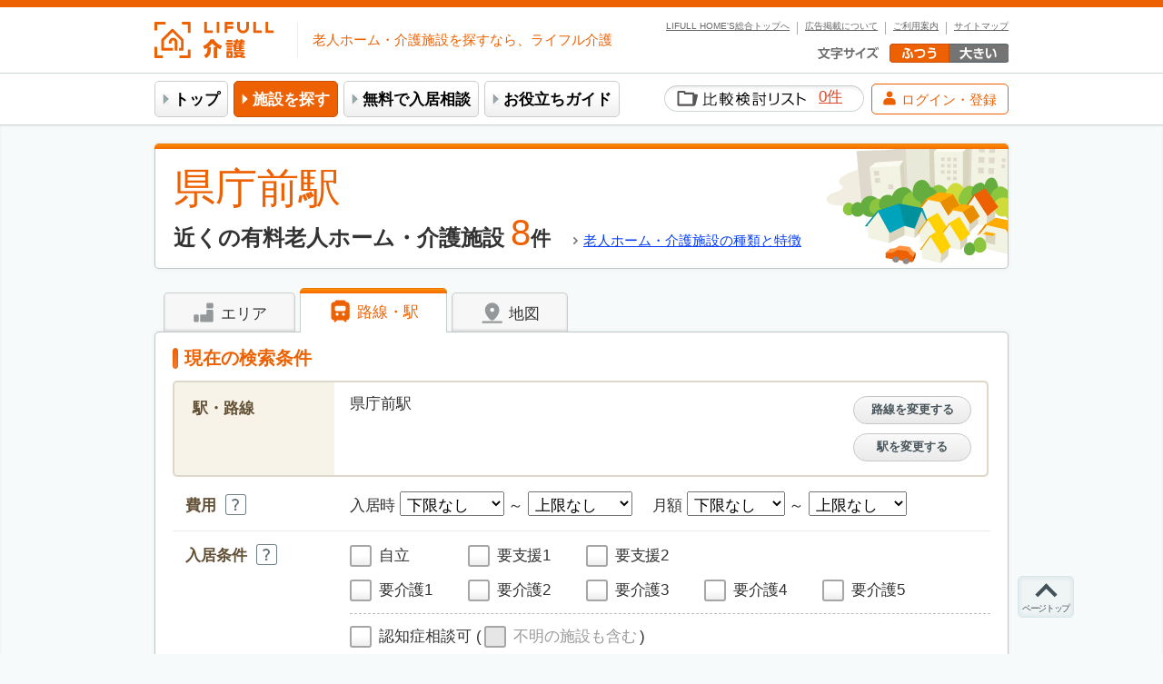

--- FILE ---
content_type: text/html; charset=UTF-8
request_url: https://kaigo.homes.co.jp/kenchomae8758_st/
body_size: 53381
content:
<!DOCTYPE html>
<html lang="ja">
<head>
  <meta charset="utf-8">
  <meta name="viewport" content="width=980">
  <title>県庁前駅（愛媛県）近くの有料老人ホーム・介護施設一覧から料金・空き状況を確認｜LIFULL 介護(ライフル介護)</title>
  <meta name="keywords" content="県庁前, 県庁前駅, 愛媛県, 有料老人ホーム, 老人ホーム, 介護施設, ">
  <meta name="description" content="県庁前駅（愛媛県）近くの有料老人ホーム一覧です。介護付き有料老人ホーム、特別養護老人ホーム、サービス付き高齢者住宅などの情報が満載。日本最大級の老人ホーム・介護施設の検索サイト、LIFULL 介護(ライフル介護)。">
  
  <meta name="robots" content="noodp,noydir">
    
  <link rel="canonical" href="https://kaigo.homes.co.jp/kenchomae8758_st/">
      
  <meta name="apple-mobile-web-app-title" content="LIFULL介護">
  <link rel="icon" type="image/x-icon" href="/favicon.ico?20260115124516">
  <link rel="apple-touch-icon" href="/apple-touch-icon.png?20260115124516">
  <link rel="dns-prefetch" href="//d3lqfxv2uj61gi.cloudfront.net">
    <link rel="dns-prefetch" href="//www.googletagmanager.com">
  <link rel="stylesheet" href="/css/d6d73c2-dba5186.css?20260115124516">
  <link rel="stylesheet" href="/css/7a4f90c-dba5186.css?20260115124516">
  <style>
    <!--
    html .js-inline-block{display:none;}
    html .js-inline{display:none;}
    html .js-block{display:none;}
    html.js .js-hide {display:none;}
    html.js .js-block {display:block;}
    html.js .js-inline {display:inline;}
    html.js .js-inline-block{display:inline-block;}
    -->
  </style>
  <script>(function(){document.documentElement.classList.add("js")})();</script>
  
  <!-- GoogleTagManagerParams -->
<script type="text/javascript">
dataLayer=[{"channel":"senior","site":"kaigo","pageClass1":"list","pageClass2":"kaigo:list","pageClass3":"kaigo:list:rosen","pageClass4":"kaigo:list:rosen:38_station","oemId":"","userAgent":"pc","listingPageType":"searchresults","listingId":["50449","47889","43212","62946","43206","50925","43211","63910"],"consId":"kmE1mj5IwukvMonEEfE0GiIUl4jVAycsx59x3qkrkxI","orderId":"","facilityIds":["50449","47889","43212","62946","43206","50925","43211","63910"],"searchWord":"","pricesInitialMax":{"50449":37700000,"47889":415500,"43212":null,"62946":null,"43206":1680000,"50925":264000,"43211":1680000,"63910":null},"pricesInitialMin":{"50449":1319800,"47889":204000,"43212":660000,"62946":0,"43206":840000,"50925":88000,"43211":840000,"63910":0},"pricesMonthlyMax":{"50449":null,"47889":363024,"43212":182500,"62946":null,"43206":366291,"50925":235940,"43211":387000,"63910":null},"pricesMonthlyMin":{"50449":144490,"47889":160360,"43212":171460,"62946":140000,"43206":183031,"50925":106100,"43211":164000,"63910":90640},"companyIds":[],"companyContractIds":[]}];
</script>
<!--End GoogleTagManagerParams -->
  <!-- Google tag (gtag.js) -->
<script async src="https://www.googletagmanager.com/gtag/js?id=G-ECCVYKZ4QG"></script>
<script>
  // GA直埋めフラグ
  window.GA_DIRECT_INSTALL = true;
  window.dataLayer = window.dataLayer || [];
  function gtag(){dataLayer.push(arguments);}
  gtag('js', new Date());

  const hostname = location.hostname;
  const GA_PROPERTY_00 = (hostname === 'kaigo.homes.co.jp') ? 'G-ECCVYKZ4QG': 'G-JXBRKSC4WH';
  const GA_PROPERTY_02 = (hostname === 'kaigo.homes.co.jp') ? 'G-0N5VKL81KX': 'G-JXBRKSC4WH';
  const GA_PROPERTY_21 = 'G-5EQHMFJN0B';
  const GA_PROPERTY_99 = 'G-YTX568LWTM';

  gtag('config', GA_PROPERTY_00, { send_page_view: false });
  gtag('config', GA_PROPERTY_02, { send_page_view: false });
  gtag('config', GA_PROPERTY_21, { send_page_view: false });
  gtag('config', GA_PROPERTY_99, { send_page_view: false });

  const dl0 = window.dataLayer[0];

  // 送るキーと、CSV化したいキー
  const keys    = ['pageClass1','pageClass2','pageClass3','pageClass4','facilityIds','companyIds','prefecture','companyContractIds'];
  const csvKeys = ['facilityIds','companyIds','companyContractIds'];

  const asCsv = (raw) => {
    if (Array.isArray(raw)) {
      return raw
        .filter(v => v !== undefined && v !== null && v !== '' && typeof v !== 'object')
        .map(String)
        .join(',');
    }
    if (raw && typeof raw === 'object') {
      return Object.values(raw)
        .filter(v => v !== undefined && v !== null && v !== '' && typeof v !== 'object')
        .map(String)
        .join(',');
    }
    return '';
  };

  var customParams = Object.fromEntries(
    keys
      .map(k => {
        const raw = dl0[k];
        const val = csvKeys.includes(k) ? asCsv(raw) : raw;
        return [k, typeof val === 'boolean' ? String(val) : val];
      })
      .filter(([, v]) => v !== undefined && v !== null && v !== '') // 未定義/空は送らない
  );

  const page_referrer = document.referrer || '';

  gtag('event', 'page_view', {
    page_title: document.title,
    page_location: location.href,
    page_path: location.pathname,
    ...(page_referrer ? { page_referrer } : {}),
    ...customParams,
    send_to: [GA_PROPERTY_00, GA_PROPERTY_02, GA_PROPERTY_21, GA_PROPERTY_99]
  });
</script>
  <script>
  // 条件チェック
  if (dataLayer[0] &&
      dataLayer[0].facilityIds &&
      dataLayer[0].orderId &&
      dataLayer[0].pageClass4 === 'kaigo:thanks:facility') {

    gtag('event', '資料請求', {
      page_title: document.title,
      page_location: location.href,
      page_path: location.pathname,
      ...(page_referrer ? { page_referrer } : {}),
      ...customParams,
      send_to: [GA_PROPERTY_00, GA_PROPERTY_02, GA_PROPERTY_99]
    });
    gtag('event', '資料請求_見学予約', {
      page_title: document.title,
      page_location: location.href,
      page_path: location.pathname,
      ...(page_referrer ? { page_referrer } : {}),
      ...customParams,
      send_to: [GA_PROPERTY_00, GA_PROPERTY_02, GA_PROPERTY_21, GA_PROPERTY_99]
    });

    // purchaseイベント用のパラメータ設定
    var transaction_id = dataLayer[0].orderId;
    var items = [];
    var facilityIds = dataLayer[0].facilityIds;
    var companyContractIds = Object.values(dataLayer[0].companyContractIds);
    for (var i in facilityIds) {
      items.push({
        item_id: facilityIds[i],
        quantity: 1,
        item_category: dataLayer[0].pageClass3,
        item_category2: dataLayer[0].companyContractIds[facilityIds[i]]
      });
    }
    gtag('event', 'purchase', {
      page_title: document.title,
      page_location: location.href,
      page_path: location.pathname,
      ...(page_referrer ? { page_referrer } : {}),
      ...customParams,
      transaction_id: transaction_id,
      items: items,
      currency: 'JPY',
      send_to: [GA_PROPERTY_00, GA_PROPERTY_02, GA_PROPERTY_21, GA_PROPERTY_99]
    });
  }
</script>
<script>
  // 条件チェック
  if (dataLayer[0] &&
      dataLayer[0].facilityIds &&
      dataLayer[0].orderId &&
      dataLayer[0].pageClass4 === 'kaigo:thanks:facility:rec') {

    gtag('event', 'レコメンド資料請求', {
      page_title: document.title,
      page_location: location.href,
      page_path: location.pathname,
      ...(page_referrer ? { page_referrer } : {}),
      ...customParams,
      send_to: [GA_PROPERTY_00, GA_PROPERTY_02, GA_PROPERTY_99]
    });
    gtag('event', '資料請求_見学予約', {
      page_title: document.title,
      page_location: location.href,
      page_path: location.pathname,
      ...(page_referrer ? { page_referrer } : {}),
      ...customParams,
      send_to: [GA_PROPERTY_00, GA_PROPERTY_02, GA_PROPERTY_21, GA_PROPERTY_99]
    });

    // purchaseイベント用のパラメータ設定
    var transaction_id = dataLayer[0].orderId;
    var items = [];
    var facilityIds = dataLayer[0].facilityIds;
    var companyContractIds = Object.values(dataLayer[0].companyContractIds);
    for (var i in facilityIds) {
      items.push({
        item_id: facilityIds[i],
        quantity: 1,
        item_category: dataLayer[0].pageClass3,
        item_category2: dataLayer[0].companyContractIds[facilityIds[i]]
      });
    }
    gtag('event', 'purchase', {
      page_title: document.title,
      page_location: location.href,
      page_path: location.pathname,
      ...(page_referrer ? { page_referrer } : {}),
      ...customParams,
      transaction_id: transaction_id,
      items: items,
      currency: 'JPY',
      send_to: [GA_PROPERTY_00, GA_PROPERTY_02, GA_PROPERTY_21, GA_PROPERTY_99]
    });
  }
</script>
<script>
  // 条件チェック
  if (dataLayer[0] &&
      dataLayer[0].facilityIds &&
      dataLayer[0].orderId &&
      dataLayer[0].pageClass4 === 'kaigo:other:tour:thanks') {

    gtag('event', '見学予約', {
      page_title: document.title,
      page_location: location.href,
      page_path: location.pathname,
      ...(page_referrer ? { page_referrer } : {}),
      ...customParams,
      send_to: [GA_PROPERTY_00, GA_PROPERTY_02, GA_PROPERTY_99]
    });
    gtag('event', '資料請求_見学予約', {
      page_title: document.title,
      page_location: location.href,
      page_path: location.pathname,
      ...(page_referrer ? { page_referrer } : {}),
      ...customParams,
      send_to: [GA_PROPERTY_00, GA_PROPERTY_02, GA_PROPERTY_21, GA_PROPERTY_99]
    });

    // purchaseイベント用のパラメータ設定
    var transaction_id = dataLayer[0].orderId;
    var items = [];
    var facilityIds = dataLayer[0].facilityIds;
    var companyContractIds = Object.values(dataLayer[0].companyContractIds);
    for (var i in facilityIds) {
      items.push({
        item_id: facilityIds[i],
        quantity: 1,
        item_category: dataLayer[0].pageClass3,
        item_category2: dataLayer[0].companyContractIds[facilityIds[i]]
      });
    }
    gtag('event', 'purchase', {
      page_title: document.title,
      page_location: location.href,
      page_path: location.pathname,
      ...(page_referrer ? { page_referrer } : {}),
      ...customParams,
      transaction_id: transaction_id,
      items: items,
      currency: 'JPY',
      send_to: [GA_PROPERTY_00, GA_PROPERTY_02, GA_PROPERTY_21, GA_PROPERTY_99]
    });
  }
</script>
<script>
  // 条件チェック
  if (location.href.includes('/inbound/thanks/')) {

    gtag('event', 'インバウンド問い合わせ', {
      page_title: document.title,
      page_location: location.href,
      page_path: location.pathname,
      ...(page_referrer ? { page_referrer } : {}),
      ...customParams,
      send_to: [GA_PROPERTY_00]
    });
  }
</script>
  <!-- Google Tag Manager -->
<script>(function(w,d,s,l,i){w[l]=w[l]||[];w[l].push({'gtm.start':
new Date().getTime(),event:'gtm.js'});var f=d.getElementsByTagName(s)[0],
j=d.createElement(s),dl=l!='dataLayer'?'&l='+l:'';j.async=true;j.src=
'https://www.googletagmanager.com/gtm.js?id='+i+dl;f.parentNode.insertBefore(j,f);
})(window,document,'script','dataLayer','GTM-MFK5V7');</script>
<!-- End Google Tag Manager -->
  
  <script type="text/javascript">
<!--
!function(f,a,c){var o,t,s,g={},E={},h={},r=[],u={};function i(e,n,r,o){if(t)throw new Error('[ERROR] "'+e+'" module have to register before Entry Module fire');if(g[e]||E[e])throw new Error('[ERROR] "'+e+'" module is already registered');E[e]=[n||[],r,o],h[e]=0}function l(){R(o)?t=!0:f.setTimeout(l,10)}function R(e){var n=g;if(n[e])return!0;var r=E[e];if(!r)return!1;var o,t,u,i,l=r[0],d=l.length;do{for(t=[],u=0;u<d;u++)R(i=l[u])||t.push(i);o=d,d=t.length,l=t}while(d&&o!==d);return r[0]=l,d||!r[1].call(f,f,a,c,s)&&r[2]?(s.debug&&++h[e]%500==0&&f.console.log('[ERROR] "'+e+'" module is not loaded yet. ['+l.join(", ")+"] are required!!"),!1):(n[e]=!0,s.debug&&f.console.log('[DEBUG] "'+e+'" module loaded'),!0)}s={module:function(e,n,r){i(e,n,r,!1)},eval:function(e,n,r){i(e,n,r,!0)},entry:function(e,n,r){if(t||o)throw new Error("Entry Module is already registered");i(o=e=e||"__ENTRY_MODULE__",n,r,!1),l()},load:function(e){return R(e)},release:function(){g=E=h=o=c},app:function(e){r===c?e.call(f):r.push(e)},run:function(){if(r!==c){for(var e=0,n=r.length;e<n;e++)r[e].call(f);r=c}},set:function(e,n){u[e]=n},get:function(e,n){return u[e]!==c?u[e]:n},debug:!1,env:"live"},f.loader=s}(window,document);
//-->
</script>
  <script type="text/javascript">
<!--
(function(a,b,c){a.kaigoTrack={send:function(){}}})(window,document);
//-->
</script>
  <script src="/js/b1723fe-dba5186.js?20260115124516" type="text/javascript" async></script>
  <script src="/js/2ad252d-2cb6bba.js?20260115124516" type="text/javascript" async></script>
</head>
<body >
  <!-- Google Tag Manager (noscript) -->
<noscript><iframe src="https://www.googletagmanager.com/ns.html?id=GTM-MFK5V7"
height="0" width="0" style="display:none;visibility:hidden"></iframe></noscript>
<!-- End Google Tag Manager (noscript) -->
  
    
      <noscript>
      <div class="mod-alertMsgUnit">
        <p>ご利用の環境ではJavaScriptの設定が無効になっています。このサイトをご利用の際には、 ブラウザの設定でJavaScript
          を有効にしてください。</p>
      </div><!-- /.mod-alertMsgUnit -->
    </noscript>
  
    
  
    <header id="header">
    <div class="utilityNavi">
      <div class="logo">
        <a href="/">
          <img class="image" src="/svg/common/logo/logo_kaigo.svg?20260115124516" alt="LIFULL 介護" height="40">
        </a>
      </div>
      <div class="logoSideBox">
        <p class="copy">老人ホーム・介護施設を探すなら、ライフル介護</p>
      </div>
      <ul class="nav-function">
        <li class="listItem"><a href="/sitemap/">サイトマップ</a></li>
        <li class="listItem"><a href="/about/">ご利用案内</a></li>
        <li class="listItem"><a href="/inbound/">広告掲載について</a></li>
        <li class="listItem"><a href="https://www.homes.co.jp/" title="不動産・住宅情報ポータルサイトLIFULL HOME&#039;Sトップへ" target="_blank" rel="noopener">LIFULL HOME'S総合トップへ</a></li>
      </ul>
      <dl class="changeFontsize" data-bind="with: fontSize">
        <dt data-bind="effect: {SwitchStyle: {name: val,
                                              mapping: {normal: '/static_css/default/font_default.css',
                                                        big: '/static_css/default/font_big.css'}}}">
          <img src="/img/default/header/txt_fontsize.png" alt="文字の大きさ">
        </dt>
        <dd class="fontDefault">
          <a href="javascript:void(0)" data-bind="click: bindVal('normal')" onclick="return kaigoTrack.send('文字の大きさ', '文字の大きさふつう');">
            <img src="/img/default/header/font_default_o.png" alt="ふつう"
                 data-bind="attr: {src: '/img/default/header/font_default_' + (val() === 'normal' ? 'o.png' : 'd.png')}">
          </a>
        </dd>
        <dd class="fontBig">
          <a href="javascript:void(0)" data-bind="click: bindVal('big')" onclick="return kaigoTrack.send('文字の大きさ', '文字の大きさ大');">
            <img src="/img/default/header/font_big_d.png" alt="大きい"
                 data-bind="attr: {src: '/img/default/header/font_big_' + (val() === 'big' ? 'o.png' : 'd.png')}">
          </a>
        </dd>
      </dl>
    </div><!-- /.utilityNavi -->

    <div class="globalNavi">
      <div class="ui-innerBox">
                                                                    <ul class="list">
          <li class="listItem top"><a href="/">トップ</a></li>
          <li class="listItem search on"><a href="/s/">施設を探す</a></li>
          <li class="listItem soudanshitsu"><a href="/info/soudanshitsu/">無料で入居相談</a></li>            <li class="listItem manual">
              <a href="/manual/">お役立ちガイド</a>
            </li>        </ul>

        <div class="globalNaviSub">
                    <div class="favoriteList">
            <a href="/favorite/" onclick="return kaigoTrack.send('検索・請求', '比較検討リスト一覧（ヘッダ）');">
              <span class="text">比較検討リスト</span>
              <b><span class="num" data-bind="text: favorite.initialized() ? favorite.count() : '-'">-</span>件</b>
            </a>
          </div>

                    <a class="buttonToMypage" href="javascript:void(0)"
             data-bind="click: auth.sendTrack, css: {isLoggedIn: !!auth.isAuthenticated()},
             attr: {href: auth.isAuthenticated() ? '/accounts/movein-cases/' : '/social/login/lifullsenior/'}"
          >
            <span class="iconAccount"><svg ><use xmlns:xlink="http://www.w3.org/1999/xlink" xlink:href="#svgIcon_account-05" ></use></svg></span>
            <span class="text" data-bind="text: !!auth.isAuthenticated() ? 'マイページ' : 'ログイン・登録'"></span>
          </a>
        </div>
      </div>
    </div><!-- /.globalNavi -->
  </header><!-- /#homesHeader -->

  
    <div id="contents">

    
    <div class="sec-mainContents">
        <section id="container">
        
  <div class="ui-frame ui-frame-base ui-bar-orange contentTitleUnit">
    <div class="ui-heading hCityImage">
    <h1 class="ui-heading-inline">
      <span class="key">県庁前駅</span>近くの有料老人ホーム・介護施設
    </h1>
    <p class="numberWrap"><var class="num">8</var>件</p>
                <span class="ui-heading-linkToList">
        <a onclick="return kaigoTrack.send('検索・請求', '施設探しガイド_SEO（一覧上）', '施設の種類');"
           class="iconGrayArrow"
           href="/manual/facilities_comment/list/">
          老人ホーム・介護施設の種類と特徴
        </a>
      </span>
    </div>
</div><!-- /.contentTitleUnit -->

        

  

  
        
        
        
<div id="js-condFormSrc" class="mod-conditionSetting">
    <!-- ko init: searchTab.changeTab('traffic') --><!-- /ko -->
<ul class="searchSwitchList">
  <li class="searchSwitchListItem area"
      data-bind="css: {on: searchTab.area.val()}, event: {click: function(data, event) {searchTab.changeTab('area', event)}}"
      onclick="return kaigoTrack.send('検索・請求', '一覧（路線・駅）', 'タブ（エリア）');">
    <svg class="icon" width="27" height="27"><use xmlns:xlink="http://www.w3.org/1999/xlink" xlink:href="#svgIcon_area-04" ></use></svg>
    エリア
  </li>
  <li class="searchSwitchListItem traffic on"
      data-bind="css: {on: searchTab.traffic.val()}, event: {click: function(data, event) {searchTab.changeTab('traffic', event)}}"
      onclick="return kaigoTrack.send('検索・請求', '一覧（路線・駅）', 'タブ（路線・駅）');">
    <svg class="icon" width="27" height="27"><use xmlns:xlink="http://www.w3.org/1999/xlink" xlink:href="#svgIcon_train-04" ></use></svg>
    路線・駅
  </li>
  <li class="searchSwitchListItem map"
      data-bind="css: {on: searchTab.map.val()}, event: {click: function(data, event) {searchTab.changeTab('map', event)}}"
      onclick="return kaigoTrack.send('検索・請求', '一覧（路線・駅）', 'タブ（地図）');">
    <svg width="27" height="27" viewBox="0 0 120 120" class="icon iconMap"><use xmlns:xlink="http://www.w3.org/1999/xlink" xlink:href="#svgIcon_map_fill-01_bar" ></use><use xmlns:xlink="http://www.w3.org/1999/xlink" xlink:href="#svgIcon_map_fill-01_pin" ></use><use xmlns:xlink="http://www.w3.org/1999/xlink" xlink:href="#svgIcon_map_fill-01_circle" class="circle"></use></svg>
    地図
  </li>
</ul>

    <div class="ui-frame ui-frame-base areaContents" data-bind="visible: searchTab.area.val" style="display: none;">
          <h2 class="searchCurrentTitle">
        <svg width="30" height="30" class="icon"><use xmlns:xlink="http://www.w3.org/1999/xlink" xlink:href="#svgIcon_area-04" ></use></svg><span class="important">エリア</span>から探す
      </h2>
        <form class="setCondition"
          action="/facility/area/list/#searchResults"
          method="post">
                      <fieldset class="uniqueCondition">
          <legend class="title">エリア</legend>
          <p class="contents">
            <button type="button" class="btnSearch small" data-bind="click: modal.prefSelector.visible.on" onclick="return kaigoTrack.send('検索・請求', '一覧（路線・駅）', '都道府県変更ボタン');">都道府県を選択する</button>
          </p>
        </fieldset>
                  
<div class="detailsCondition">
    <div class="detailsConditionItem">
  <fieldset class="setCost">
    <p class="title"><span class="ttlPlusSmth">費用</span><span class="ui-iconHelp" data-bind="click: helpPopup.showHelp('list07')">[解説]費用について</span></p>
    <div class="contents">
      <ul class="list" data-bind="with: form.money">
        <li>入居時
          <select name="initialmin" data-bind="value: child('initial_min').val, valueInit: true">
            <option value="" label="下限なし" selected>下限なし</option>
                <option value="0" label="0円">0円</option>
                <option value="50" label="50万円">50万円</option>
                <option value="100" label="100万円">100万円</option>
                <option value="200" label="200万円">200万円</option>
                <option value="300" label="300万円">300万円</option>
                <option value="400" label="400万円">400万円</option>
                <option value="500" label="500万円">500万円</option>
                <option value="600" label="600万円">600万円</option>
                <option value="700" label="700万円">700万円</option>
                <option value="800" label="800万円">800万円</option>
                <option value="900" label="900万円">900万円</option>
                <option value="1000" label="1,000万円">1,000万円</option>
                <option value="2000" label="2,000万円">2,000万円</option>
                <option value="3000" label="3,000万円">3,000万円</option>
              </select>
          ～
          <select name="initialmax" data-bind="value: child('initial_max').val, valueInit: true">
            <option value="" label="上限なし" selected>上限なし</option>
                <option value="0" label="0円">0円</option>
                <option value="50" label="50万円">50万円</option>
                <option value="100" label="100万円">100万円</option>
                <option value="200" label="200万円">200万円</option>
                <option value="300" label="300万円">300万円</option>
                <option value="400" label="400万円">400万円</option>
                <option value="500" label="500万円">500万円</option>
                <option value="600" label="600万円">600万円</option>
                <option value="700" label="700万円">700万円</option>
                <option value="800" label="800万円">800万円</option>
                <option value="900" label="900万円">900万円</option>
                <option value="1000" label="1,000万円">1,000万円</option>
                <option value="2000" label="2,000万円">2,000万円</option>
                <option value="3000" label="3,000万円">3,000万円</option>
              </select>
        </li>
        <li>月額
          <select name="monthlymin" data-bind="value: child('monthly_min').val, valueInit: true">
            <option value="" label="下限なし" selected>下限なし</option>
                <option value="0" label="0円">0円</option>
                <option value="10" label="10万円">10万円</option>
                <option value="15" label="15万円">15万円</option>
                <option value="20" label="20万円">20万円</option>
                <option value="25" label="25万円">25万円</option>
                <option value="30" label="30万円">30万円</option>
                <option value="40" label="40万円">40万円</option>
                <option value="50" label="50万円">50万円</option>
              </select>
          ～
          <select name="monthlymax" data-bind="value: child('monthly_max').val, valueInit: true">
            <option value="" label="上限なし" selected>上限なし</option>
                <option value="0" label="0円">0円</option>
                <option value="10" label="10万円">10万円</option>
                <option value="15" label="15万円">15万円</option>
                <option value="20" label="20万円">20万円</option>
                <option value="25" label="25万円">25万円</option>
                <option value="30" label="30万円">30万円</option>
                <option value="40" label="40万円">40万円</option>
                <option value="50" label="50万円">50万円</option>
              </select>
        </li>
      </ul>
    </div>
  </fieldset>
</div>

    <div class="detailsConditionItem">
  <fieldset class="setKaigoLevel">
    <p class="title"><span class="ttlPlusSmth">入居条件</span><span class="ui-iconHelp" data-bind="click: helpPopup.showHelp('list08')">[解説]入居条件について</span></p>
    <div class="contents" data-bind="with: form.requirement">
      <ul class="list">
        <li>
          <label class="ui-checkboxCstmWrap"><input
              class="ui-checkboxInput" type="checkbox"
              name="jiritsu"
              value="1"
                            data-bind="checked: child('jiritsu').val, checkedInit: true"
            ><span class="ui-checkboxCstm">自立</span></label>
        </li>
                  <li>
            <label class="ui-checkboxCstmWrap"><input
                class="ui-checkboxInput"
                type="checkbox"
                name="shien[]"
                value="1"
                                data-bind="checked: child('shien1').val, checkedInit: true"
              ><span class="ui-checkboxCstm">要支援1</span></label>
          </li>
                  <li>
            <label class="ui-checkboxCstmWrap"><input
                class="ui-checkboxInput"
                type="checkbox"
                name="shien[]"
                value="2"
                                data-bind="checked: child('shien2').val, checkedInit: true"
              ><span class="ui-checkboxCstm">要支援2</span></label>
          </li>
              </ul>
      <ul class="list">
                  <li>
            <label class="ui-checkboxCstmWrap"><input
                class="ui-checkboxInput"
                type="checkbox"
                name="kaigo[]"
                value="1"
                                data-bind="checked: child('kaigo1').val, checkedInit: true"
              ><span class="ui-checkboxCstm">要介護1</span></label>
          </li>
                  <li>
            <label class="ui-checkboxCstmWrap"><input
                class="ui-checkboxInput"
                type="checkbox"
                name="kaigo[]"
                value="2"
                                data-bind="checked: child('kaigo2').val, checkedInit: true"
              ><span class="ui-checkboxCstm">要介護2</span></label>
          </li>
                  <li>
            <label class="ui-checkboxCstmWrap"><input
                class="ui-checkboxInput"
                type="checkbox"
                name="kaigo[]"
                value="3"
                                data-bind="checked: child('kaigo3').val, checkedInit: true"
              ><span class="ui-checkboxCstm">要介護3</span></label>
          </li>
                  <li>
            <label class="ui-checkboxCstmWrap"><input
                class="ui-checkboxInput"
                type="checkbox"
                name="kaigo[]"
                value="4"
                                data-bind="checked: child('kaigo4').val, checkedInit: true"
              ><span class="ui-checkboxCstm">要介護4</span></label>
          </li>
                  <li>
            <label class="ui-checkboxCstmWrap"><input
                class="ui-checkboxInput"
                type="checkbox"
                name="kaigo[]"
                value="5"
                                data-bind="checked: child('kaigo5').val, checkedInit: true"
              ><span class="ui-checkboxCstm">要介護5</span></label>
          </li>
              </ul>
      <p class="dementia">
        <label class="ui-checkboxCstmWrap"><input
            class="ui-checkboxInput"
            type="checkbox"
            name="dementia"
            value="1"
                        data-bind="checked: child('dementia').val, checkedInit: true"
          ><span class="ui-checkboxCstm">認知症相談可</span></label>
        <label class="ui-checkboxCstmWrap">(<span class="dementia_unknown"><input
              class="ui-checkboxInput"
              type="checkbox"
              name="dementiaunknown"
              value="1"
                            data-bind="enable: child('dementia').val, checked: child('dementia_unknown').val, checkedInit: true, css: {'ui-disabled': !child('dementia').val()}, disable: !child('dementia').val()"
            ><span class="ui-checkboxCstm">不明の施設も含む</span></span>)</label>
      </p>
    </div>
  </fieldset>
</div>

    <div class="detailsConditionItem">
  <fieldset class="setKaigoLevel">
    <p class="title"><span class="ttlPlusSmth">空室状況</span><span class="ui-iconHelp"
                                                                    data-bind="click: helpPopup.showHelp('list11')">[解説]空室状況について</span>
    </p>
    <div class="contents">
      <label class="ui-checkboxCstmWrap"><input class="ui-checkboxInput" type="checkbox" name="has_vacancy"
                                                value="1"><span
          class="ui-checkboxCstm">空室あり</span></label>
    </div>
  </fieldset>
</div>

    


    
      
      
      
      
      
      
      
      
      
      
      
      
      
      
      
      
      
      
      
      
      
      
      
      
      
      
      
      
      
      
      
      
      
      
  

    
      
      
      
      
      
  


<div class="detailsConditionItem">
  <fieldset>
    <p class="title">医療・感染症</p>
    <p class="contents selectItems">
      
              <span class="explanation">該当する医療や感染症の相談ができる施設を探せます</span>
            <button type="button" class="btnAuxiliary" data-bind="click: modal.medicalInfection.visible.on"
              onclick="return kaigoTrack.send('検索・請求', '一覧（路線・駅）', '詳細条件変更（医療感染症）_上');">変更する</button>
    </p>
  </fieldset>
</div>

<div class="ui-frame ui-modal-base modalContent" style="display: none;" data-bind="effect: {Modal: {visible: modal.medicalInfection.visible.val}}">

  <div class="ui-heading-gradation-lightgray">
    <p class="ui-roundGray"><b>医療・感染症を選択してください</b></p>
    <span data-bind="click: modal.medicalInfection.visible.off" class="ui-modalCloseBtn">閉じる</span>
  </div>

  <div class="modalConditions">
    <fieldset>
      <dl class="conditionList">
        <dt class="conditionListTitle">医療面の受け入れ</dt>
        <dd class="conditionListItem">
          <ul class="selectList" data-bind="with: form.medicalSupports">
                        <li>
              <label class="ui-checkboxCstmWrap">
                                <input
                    class="ui-checkboxInput"
                    type="checkbox"
                    name="medicalsupports[]"
                    value="11"
                    data-bind="checked: child('11', false).val"
                    >
                <span class="ui-checkboxCstm">ペースメーカー</span>
              </label>
            </li>
                        <li>
              <label class="ui-checkboxCstmWrap">
                                <input
                    class="ui-checkboxInput"
                    type="checkbox"
                    name="medicalsupports[]"
                    value="1"
                    data-bind="checked: child('1', false).val"
                    >
                <span class="ui-checkboxCstm">インシュリン投与</span>
              </label>
            </li>
                        <li>
              <label class="ui-checkboxCstmWrap">
                                <input
                    class="ui-checkboxInput"
                    type="checkbox"
                    name="medicalsupports[]"
                    value="10"
                    data-bind="checked: child('10', false).val"
                    >
                <span class="ui-checkboxCstm">尿バルーン・カテーテル</span>
              </label>
            </li>
                        <li>
              <label class="ui-checkboxCstmWrap">
                                <input
                    class="ui-checkboxInput"
                    type="checkbox"
                    name="medicalsupports[]"
                    value="12"
                    data-bind="checked: child('12', false).val"
                    >
                <span class="ui-checkboxCstm">ストーマ・人工肛門</span>
              </label>
            </li>
                        <li>
              <label class="ui-checkboxCstmWrap">
                                <input
                    class="ui-checkboxInput"
                    type="checkbox"
                    name="medicalsupports[]"
                    value="8"
                    data-bind="checked: child('8', false).val"
                    >
                <span class="ui-checkboxCstm">たん吸引</span>
              </label>
            </li>
                        <li>
              <label class="ui-checkboxCstmWrap">
                                <input
                    class="ui-checkboxInput"
                    type="checkbox"
                    name="medicalsupports[]"
                    value="6"
                    data-bind="checked: child('6', false).val"
                    >
                <span class="ui-checkboxCstm">在宅酸素</span>
              </label>
            </li>
                        <li>
              <label class="ui-checkboxCstmWrap">
                                <input
                    class="ui-checkboxInput"
                    type="checkbox"
                    name="medicalsupports[]"
                    value="3"
                    data-bind="checked: child('3', false).val"
                    >
                <span class="ui-checkboxCstm">人工透析</span>
              </label>
            </li>
                        <li>
              <label class="ui-checkboxCstmWrap">
                                <input
                    class="ui-checkboxInput"
                    type="checkbox"
                    name="medicalsupports[]"
                    value="2"
                    data-bind="checked: child('2', false).val"
                    >
                <span class="ui-checkboxCstm">胃ろう</span>
              </label>
            </li>
                        <li>
              <label class="ui-checkboxCstmWrap">
                                <input
                    class="ui-checkboxInput"
                    type="checkbox"
                    name="medicalsupports[]"
                    value="5"
                    data-bind="checked: child('5', false).val"
                    >
                <span class="ui-checkboxCstm">鼻腔経管</span>
              </label>
            </li>
                        <li>
              <label class="ui-checkboxCstmWrap">
                                <input
                    class="ui-checkboxInput"
                    type="checkbox"
                    name="medicalsupports[]"
                    value="9"
                    data-bind="checked: child('9', false).val"
                    >
                <span class="ui-checkboxCstm">中心静脈栄養(IVH)</span>
              </label>
            </li>
                        <li>
              <label class="ui-checkboxCstmWrap">
                                <input
                    class="ui-checkboxInput"
                    type="checkbox"
                    name="medicalsupports[]"
                    value="4"
                    data-bind="checked: child('4', false).val"
                    >
                <span class="ui-checkboxCstm">気管切開</span>
              </label>
            </li>
                        <li>
              <label class="ui-checkboxCstmWrap">
                                <input
                    class="ui-checkboxInput"
                    type="checkbox"
                    name="medicalsupports[]"
                    value="14"
                    data-bind="checked: child('14', false).val"
                    >
                <span class="ui-checkboxCstm">人工呼吸器</span>
              </label>
            </li>
                        <li>
              <label class="ui-checkboxCstmWrap">
                                <input
                    class="ui-checkboxInput"
                    type="checkbox"
                    name="medicalsupports[]"
                    value="15"
                    data-bind="checked: child('15', false).val"
                    >
                <span class="ui-checkboxCstm">アルツハイマー型認知症</span>
              </label>
            </li>
                        <li>
              <label class="ui-checkboxCstmWrap">
                                <input
                    class="ui-checkboxInput"
                    type="checkbox"
                    name="medicalsupports[]"
                    value="16"
                    data-bind="checked: child('16', false).val"
                    >
                <span class="ui-checkboxCstm">レビー小体型認知症</span>
              </label>
            </li>
                        <li>
              <label class="ui-checkboxCstmWrap">
                                <input
                    class="ui-checkboxInput"
                    type="checkbox"
                    name="medicalsupports[]"
                    value="17"
                    data-bind="checked: child('17', false).val"
                    >
                <span class="ui-checkboxCstm">脳血管性認知症</span>
              </label>
            </li>
                        <li>
              <label class="ui-checkboxCstmWrap">
                                <input
                    class="ui-checkboxInput"
                    type="checkbox"
                    name="medicalsupports[]"
                    value="18"
                    data-bind="checked: child('18', false).val"
                    >
                <span class="ui-checkboxCstm">前頭側頭型認知症・ピック病</span>
              </label>
            </li>
                        <li>
              <label class="ui-checkboxCstmWrap">
                                <input
                    class="ui-checkboxInput"
                    type="checkbox"
                    name="medicalsupports[]"
                    value="19"
                    data-bind="checked: child('19', false).val"
                    >
                <span class="ui-checkboxCstm">パーキンソン病</span>
              </label>
            </li>
                        <li>
              <label class="ui-checkboxCstmWrap">
                                <input
                    class="ui-checkboxInput"
                    type="checkbox"
                    name="medicalsupports[]"
                    value="20"
                    data-bind="checked: child('20', false).val"
                    >
                <span class="ui-checkboxCstm">脊柱管狭窄症</span>
              </label>
            </li>
                        <li>
              <label class="ui-checkboxCstmWrap">
                                <input
                    class="ui-checkboxInput"
                    type="checkbox"
                    name="medicalsupports[]"
                    value="21"
                    data-bind="checked: child('21', false).val"
                    >
                <span class="ui-checkboxCstm">骨粗鬆症</span>
              </label>
            </li>
                        <li>
              <label class="ui-checkboxCstmWrap">
                                <input
                    class="ui-checkboxInput"
                    type="checkbox"
                    name="medicalsupports[]"
                    value="22"
                    data-bind="checked: child('22', false).val"
                    >
                <span class="ui-checkboxCstm">がん・末期がん</span>
              </label>
            </li>
                        <li>
              <label class="ui-checkboxCstmWrap">
                                <input
                    class="ui-checkboxInput"
                    type="checkbox"
                    name="medicalsupports[]"
                    value="23"
                    data-bind="checked: child('23', false).val"
                    >
                <span class="ui-checkboxCstm">心筋梗塞</span>
              </label>
            </li>
                        <li>
              <label class="ui-checkboxCstmWrap">
                                <input
                    class="ui-checkboxInput"
                    type="checkbox"
                    name="medicalsupports[]"
                    value="24"
                    data-bind="checked: child('24', false).val"
                    >
                <span class="ui-checkboxCstm">狭心症</span>
              </label>
            </li>
                        <li>
              <label class="ui-checkboxCstmWrap">
                                <input
                    class="ui-checkboxInput"
                    type="checkbox"
                    name="medicalsupports[]"
                    value="25"
                    data-bind="checked: child('25', false).val"
                    >
                <span class="ui-checkboxCstm">脳梗塞</span>
              </label>
            </li>
                        <li>
              <label class="ui-checkboxCstmWrap">
                                <input
                    class="ui-checkboxInput"
                    type="checkbox"
                    name="medicalsupports[]"
                    value="26"
                    data-bind="checked: child('26', false).val"
                    >
                <span class="ui-checkboxCstm">脳出血</span>
              </label>
            </li>
                        <li>
              <label class="ui-checkboxCstmWrap">
                                <input
                    class="ui-checkboxInput"
                    type="checkbox"
                    name="medicalsupports[]"
                    value="27"
                    data-bind="checked: child('27', false).val"
                    >
                <span class="ui-checkboxCstm">くも膜下出血</span>
              </label>
            </li>
                        <li>
              <label class="ui-checkboxCstmWrap">
                                <input
                    class="ui-checkboxInput"
                    type="checkbox"
                    name="medicalsupports[]"
                    value="28"
                    data-bind="checked: child('28', false).val"
                    >
                <span class="ui-checkboxCstm">廃用症候群(生活不活発病)</span>
              </label>
            </li>
                        <li>
              <label class="ui-checkboxCstmWrap">
                                <input
                    class="ui-checkboxInput"
                    type="checkbox"
                    name="medicalsupports[]"
                    value="29"
                    data-bind="checked: child('29', false).val"
                    >
                <span class="ui-checkboxCstm">統合失調症</span>
              </label>
            </li>
                        <li>
              <label class="ui-checkboxCstmWrap">
                                <input
                    class="ui-checkboxInput"
                    type="checkbox"
                    name="medicalsupports[]"
                    value="30"
                    data-bind="checked: child('30', false).val"
                    >
                <span class="ui-checkboxCstm">うつ病</span>
              </label>
            </li>
                        <li>
              <label class="ui-checkboxCstmWrap">
                                <input
                    class="ui-checkboxInput"
                    type="checkbox"
                    name="medicalsupports[]"
                    value="31"
                    data-bind="checked: child('31', false).val"
                    >
                <span class="ui-checkboxCstm">双極性障害</span>
              </label>
            </li>
                        <li>
              <label class="ui-checkboxCstmWrap">
                                <input
                    class="ui-checkboxInput"
                    type="checkbox"
                    name="medicalsupports[]"
                    value="13"
                    data-bind="checked: child('13', false).val"
                    >
                <span class="ui-checkboxCstm">褥瘡(とこずれ)</span>
              </label>
            </li>
                        <li>
              <label class="ui-checkboxCstmWrap">
                                <input
                    class="ui-checkboxInput"
                    type="checkbox"
                    name="medicalsupports[]"
                    value="7"
                    data-bind="checked: child('7', false).val"
                    >
                <span class="ui-checkboxCstm">筋萎縮性側索硬化症(ALS)</span>
              </label>
            </li>
                        <li>
              <label class="ui-checkboxCstmWrap">
                                <input
                    class="ui-checkboxInput"
                    type="checkbox"
                    name="medicalsupports[]"
                    value="32"
                    data-bind="checked: child('32', false).val"
                    >
                <span class="ui-checkboxCstm">喘息・気管支炎</span>
              </label>
            </li>
                        <li>
              <label class="ui-checkboxCstmWrap">
                                <input
                    class="ui-checkboxInput"
                    type="checkbox"
                    name="medicalsupports[]"
                    value="33"
                    data-bind="checked: child('33', false).val"
                    >
                <span class="ui-checkboxCstm">誤嚥性肺炎</span>
              </label>
            </li>
                        <li>
              <label class="ui-checkboxCstmWrap">
                                <input
                    class="ui-checkboxInput"
                    type="checkbox"
                    name="medicalsupports[]"
                    value="34"
                    data-bind="checked: child('34', false).val"
                    >
                <span class="ui-checkboxCstm">関節リウマチ</span>
              </label>
            </li>
                        <li>
              <label class="ui-checkboxCstmWrap">
                                <input
                    class="ui-checkboxInput"
                    type="checkbox"
                    name="medicalsupports[]"
                    value="35"
                    data-bind="checked: child('35', false).val"
                    >
                <span class="ui-checkboxCstm">変形性関節症</span>
              </label>
            </li>
                      </ul>
        </dd>
      </dl>
    </fieldset>

    <fieldset>
      <dl class="conditionList">
        <dt class="conditionListTitle">感染症面の受け入れ</dt>
        <dd class="conditionListItem">
          <ul class="selectList" data-bind="with: form.infectionSupports">
                        <li>
              <label class="ui-checkboxCstmWrap">
                <input
                    class="ui-checkboxInput"
                    type="checkbox"
                    name="infectionsupports[]"
                    value="5"
                    data-bind="checked: child('5', false).val"
                    >
                <span class="ui-checkboxCstm">HIV</span>
              </label>
            </li>
                        <li>
              <label class="ui-checkboxCstmWrap">
                <input
                    class="ui-checkboxInput"
                    type="checkbox"
                    name="infectionsupports[]"
                    value="6"
                    data-bind="checked: child('6', false).val"
                    >
                <span class="ui-checkboxCstm">MRSA(ブドウ球菌感染症)</span>
              </label>
            </li>
                        <li>
              <label class="ui-checkboxCstmWrap">
                <input
                    class="ui-checkboxInput"
                    type="checkbox"
                    name="infectionsupports[]"
                    value="2"
                    data-bind="checked: child('2', false).val"
                    >
                <span class="ui-checkboxCstm">肝炎</span>
              </label>
            </li>
                        <li>
              <label class="ui-checkboxCstmWrap">
                <input
                    class="ui-checkboxInput"
                    type="checkbox"
                    name="infectionsupports[]"
                    value="3"
                    data-bind="checked: child('3', false).val"
                    >
                <span class="ui-checkboxCstm">結核</span>
              </label>
            </li>
                        <li>
              <label class="ui-checkboxCstmWrap">
                <input
                    class="ui-checkboxInput"
                    type="checkbox"
                    name="infectionsupports[]"
                    value="4"
                    data-bind="checked: child('4', false).val"
                    >
                <span class="ui-checkboxCstm">梅毒</span>
              </label>
            </li>
                        <li>
              <label class="ui-checkboxCstmWrap">
                <input
                    class="ui-checkboxInput"
                    type="checkbox"
                    name="infectionsupports[]"
                    value="1"
                    data-bind="checked: child('1', false).val"
                    >
                <span class="ui-checkboxCstm">疥癬(かいせん)</span>
              </label>
            </li>
                      </ul>
        </dd>
      </dl>
    </fieldset>
    <div class="btnField">
      <button
        type="submit"
        class="btnSearch"
        onclick="return kaigoTrack.send('検索・請求', '一覧（路線・駅）_詳細条件（医療感染症）', '検索ボタン');">
        <span class="iconNextArrow"><svg width="16" height="16"><use xmlns:xlink="http://www.w3.org/1999/xlink" xlink:href="#svgIcon_arrow-03" ></use></svg></span>検索する
      </button>
    </div><!-- /.btnarea -->
  </div><!-- /.modalConditions -->

</div><!-- /.modalContent -->

    


      
                                                                                                                                  






<div class="detailsConditionItem">
  <fieldset>
    <p class="title">こだわり条件</p>
    <p class="contents selectItems">
      
      <span class="explanation">追加で施設種別や看護体制などが選べます</span>
            <button type="button" class="btnAuxiliary" data-bind="click: modal.kodawari.visible.on"
              onclick="return kaigoTrack.send('検索・請求', '一覧（路線・駅）', '詳細条件変更（こだわり条件）_上');">
        変更する
      </button>
    </p>
  </fieldset>
</div>

<div class="ui-frame ui-modal-base modalContent" style="display: none;"
     data-bind="effect: {Modal: {visible: modal.kodawari.visible.val}}">
  <div class="ui-heading-gradation-lightgray">
    <p class="ui-roundGray"><b>より詳細な条件を選択してください</b></p>
    <span data-bind="click: modal.kodawari.visible.off" class="ui-modalCloseBtn">閉じる</span>
  </div>

  <div class="modalConditions">
    <fieldset>
      <dl class="conditionList">
        <dt class="conditionListTitle">
          <span class="ttlPlusSmth">施設種別</span><span class="ui-iconHelp" data-bind="click: helpPopup.showHelp ('list09')">[解説]施設種別について</span>
        </dt>
        <dd class="conditionListItem">
          <ul class="selectList" data-bind="with: form.category">
                                        <li>
                <label class="ui-checkboxCstmWrap">
                                    <input
                    class="ui-checkboxInput "
                    type="checkbox"
                    name="category[]"
                    value="3"
                                                            data-bind="checked: child('3', false).val"
                  >
                  <span class="ui-checkboxCstm">介護付き有料老人ホーム</span>
                </label>
              </li>
                                        <li>
                <label class="ui-checkboxCstmWrap">
                                    <input
                    class="ui-checkboxInput "
                    type="checkbox"
                    name="category[]"
                    value="1"
                                                            data-bind="checked: child('1', false).val"
                  >
                  <span class="ui-checkboxCstm">住宅型有料老人ホーム</span>
                </label>
              </li>
                                        <li>
                <label class="ui-checkboxCstmWrap">
                                    <input
                    class="ui-checkboxInput "
                    type="checkbox"
                    name="category[]"
                    value="2"
                                                            data-bind="checked: child('2', false).val"
                  >
                  <span class="ui-checkboxCstm">健康型有料老人ホーム</span>
                </label>
              </li>
                                        <li>
                <label class="ui-checkboxCstmWrap">
                                    <input
                    class="ui-checkboxInput "
                    type="checkbox"
                    name="category[]"
                    value="11"
                                                            data-bind="checked: child('11', false).val"
                  >
                  <span class="ui-checkboxCstm">サービス付き高齢者向け住宅</span>
                </label>
              </li>
                                        <li>
                <label class="ui-checkboxCstmWrap">
                                    <input
                    class="ui-checkboxInput "
                    type="checkbox"
                    name="category[]"
                    value="8"
                                                            data-bind="checked: child('8', false).val"
                  >
                  <span class="ui-checkboxCstm">高齢者向け賃貸住宅</span>
                </label>
              </li>
                                        <li>
                <label class="ui-checkboxCstmWrap">
                                    <input
                    class="ui-checkboxInput "
                    type="checkbox"
                    name="category[]"
                    value="9"
                                                            data-bind="checked: child('9', false).val"
                  >
                  <span class="ui-checkboxCstm">シニア向け分譲マンション</span>
                </label>
              </li>
                                        <li>
                <label class="ui-checkboxCstmWrap">
                                    <input
                    class="ui-checkboxInput "
                    type="checkbox"
                    name="category[]"
                    value="4"
                                                            data-bind="checked: child('4', false).val"
                  >
                  <span class="ui-checkboxCstm">グループホーム</span>
                </label>
              </li>
                                        <li>
                <label class="ui-checkboxCstmWrap">
                                    <input
                    class="ui-checkboxInput "
                    type="checkbox"
                    name="category[]"
                    value="12"
                                                            data-bind="checked: child('12', false).val"
                  >
                  <span class="ui-checkboxCstm">ケアハウス</span>
                </label>
              </li>
                                        <li>
                <label class="ui-checkboxCstmWrap">
                                    <input
                    class="ui-checkboxInput "
                    type="checkbox"
                    name="category[]"
                    value="5"
                                                            data-bind="checked: child('5', false).val"
                  >
                  <span class="ui-checkboxCstm">特別養護老人ホーム</span>
                </label>
              </li>
                                        <li>
                <label class="ui-checkboxCstmWrap">
                                    <input
                    class="ui-checkboxInput "
                    type="checkbox"
                    name="category[]"
                    value="6"
                                                            data-bind="checked: child('6', false).val"
                  >
                  <span class="ui-checkboxCstm">介護老人保健施設</span>
                </label>
              </li>
                                        <li>
                <label class="ui-checkboxCstmWrap">
                                    <input
                    class="ui-checkboxInput "
                    type="checkbox"
                    name="category[]"
                    value="7"
                                                            data-bind="checked: child('7', false).val"
                  >
                  <span class="ui-checkboxCstm">介護医療院（療養型医療施設）</span>
                </label>
              </li>
                                        <li class="off">
                <label class="ui-checkboxCstmWrap">
                                    <input
                    class="ui-checkboxInput  ui-disabled"
                    type="checkbox"
                    name="category[]"
                    value="13"
                                        disabled                    data-bind="checked: child('13', false).val"
                  >
                  <span class="ui-checkboxCstm">地域優良賃貸住宅</span>
                </label>
              </li>
                                        <li>
                <label class="ui-checkboxCstmWrap">
                                    <input
                    class="ui-checkboxInput "
                    type="checkbox"
                    name="category[]"
                    value="10"
                                                            data-bind="checked: child('10', false).val"
                  >
                  <span class="ui-checkboxCstm">その他高齢者向け住宅</span>
                </label>
              </li>
                      </ul>
        </dd>
      </dl>
    </fieldset>

    <fieldset>
      <dl class="conditionList">
        <dt class="conditionListTitle">施設の特徴</dt>
        <dd class="conditionListItem">
          <ul class="selectList" data-bind="with: form.other">
                          <li>
        <label class="ui-checkboxCstmWrap">
            <input
        class="ui-checkboxInput"
        type="checkbox"
        name="high_class"
        value="1"
        data-bind="checked: child('high_class', false).val"
        >
      <span class="ui-checkboxCstm">高級・ハイクラス</span>
    </label>
  </li>


                          <li>
        <label class="ui-checkboxCstmWrap">
            <input
        class="ui-checkboxInput"
        type="checkbox"
        name="affordable"
        value="1"
        data-bind="checked: child('affordable', false).val"
        >
      <span class="ui-checkboxCstm">安い・低価格プランあり</span>
    </label>
  </li>


                          <li>
        <label class="ui-checkboxCstmWrap">
            <input
        class="ui-checkboxInput"
        type="checkbox"
        name="mealselectable"
        value="1"
        data-bind="checked: child('mealselectable', false).val"
        >
      <span class="ui-checkboxCstm">食事メニュー選択可</span>
    </label>
  </li>


                          <li>
        <label class="ui-checkboxCstmWrap">
            <input
        class="ui-checkboxInput"
        type="checkbox"
        name="24nursing"
        value="1"
        data-bind="checked: child('24nursing', false).val"
        >
      <span class="ui-checkboxCstm">24時間看護</span>
    </label>
  </li>


                          <li>
        <label class="ui-checkboxCstmWrap">
            <input
        class="ui-checkboxInput"
        type="checkbox"
        name="carefulnursing"
        value="1"
        data-bind="checked: child('carefulnursing', false).val"
        >
      <span class="ui-checkboxCstm">職員体制が手厚い</span>
    </label>
  </li>


                          <li>
        <label class="ui-checkboxCstmWrap">
            <input
        class="ui-checkboxInput"
        type="checkbox"
        name="rehabilitation"
        value="1"
        data-bind="checked: child('rehabilitation', false).val"
        >
      <span class="ui-checkboxCstm">リハビリ体制有り</span>
    </label>
  </li>


                          <li>
        <label class="ui-checkboxCstmWrap">
            <input
        class="ui-checkboxInput"
        type="checkbox"
        name="doubleroom"
        value="1"
        data-bind="checked: child('doubleroom', false).val"
        >
      <span class="ui-checkboxCstm">2人部屋あり</span>
    </label>
  </li>


                          <li>
        <label class="ui-checkboxCstmWrap">
            <input
        class="ui-checkboxInput"
        type="checkbox"
        name="recentlybuild"
        value="1"
        data-bind="checked: child('recentlybuild', false).val"
        >
      <span class="ui-checkboxCstm">築浅</span>
    </label>
  </li>


                          <li>
        <label class="ui-checkboxCstmWrap">
            <input
        class="ui-checkboxInput"
        type="checkbox"
        name="stationnear"
        value="1"
        data-bind="checked: child('stationnear', false).val"
        >
      <span class="ui-checkboxCstm">駅から近い</span>
    </label>
  </li>


                          <li>
        <label class="ui-checkboxCstmWrap">
            <input
        class="ui-checkboxInput"
        type="checkbox"
        name="has_blog"
        value="1"
        data-bind="checked: child('has_blog', false).val"
        >
      <span class="ui-checkboxCstm">施設スタッフのブログあり</span>
    </label>
  </li>


                          <li>
        <label class="ui-checkboxCstmWrap">
            <input
        class="ui-checkboxInput"
        type="checkbox"
        name="has_review"
        value="1"
        data-bind="checked: child('has_review', false).val"
        >
      <span class="ui-checkboxCstm">評判・口コミあり</span>
    </label>
  </li>


                          <li>
        <label class="ui-checkboxCstmWrap">
            <input
        class="ui-checkboxInput"
        type="checkbox"
        name="has_event"
        value="1"
        data-bind="checked: child('has_event', false).val"
        >
      <span class="ui-checkboxCstm">見学会・イベント情報あり</span>
    </label>
  </li>


                          <li>
        <label class="ui-checkboxCstmWrap">
            <input
        class="ui-checkboxInput"
        type="checkbox"
        name="petsallowed"
        value="1"
        data-bind="checked: child('petsallowed', false).val"
        >
      <span class="ui-checkboxCstm">ペット可</span>
    </label>
  </li>

          </ul>
        </dd>
      </dl>
    </fieldset>

    <fieldset>
      <dl class="conditionList">
        <dt class="conditionListTitle">
          <span class="ttlPlusSmth">見学の受け入れ状況</span>
        </dt>
        <dd class="conditionListItem tourAvailabilityContents">
          <ul class="tourAvailabilityContentsList" data-bind="with: form.tour_availability">
            <li>
                                                              <label class="ui-checkboxCstmWrap selectItem">
                  <input class="ui-checkboxInput" type="checkbox" name="tour_availability[]"
                         value="able"                         data-bind="checked: child('able').val, checkedInit: true">
                  <span class="ui-checkboxCstm">見学可</span>
                  <span class="supplementText"></span>
                </label>
                                  <span class="initialInactive">
                                                                              <label class="ui-checkboxCstmWrap selectItem">
                  <input class="ui-checkboxInput" type="checkbox" name="tour_availability[]"
                         value="conditionally"                         data-bind="checked: child('conditionally').val, checkedInit: true, enable: child('able').val, css: {'ui-disabled': !child('able').val()}">
                  <span class="ui-checkboxCstm">条件付きで見学可</span>
                  <span class="supplementText"></span>
                </label>
                                                                              <label class="ui-checkboxCstmWrap selectItem">
                  <input class="ui-checkboxInput" type="checkbox" name="tour_availability[]"
                         value="unknown"                         data-bind="checked: child('unknown').val, checkedInit: true, enable: child('able').val, css: {'ui-disabled': !child('able').val()}">
                  <span class="ui-checkboxCstm">不明</span>
                  <span class="supplementText"></span>
                </label>
                                  </span>
                                          </li>
          </ul>
          <ul class="tourAvailabilityContentsList" data-bind="with: form.tour_availability">
            <li>
              <label class="ui-checkboxCstmWrap selectItem">
                <input class="ui-checkboxInput" type="checkbox" name="can_online_tour"
                       value="1"                       data-bind="checked: child('can_online_tour').val, checkedInit: true">
                <span class="ui-checkboxCstm">オンライン見学相談可</span>
              </label>
            </li>
          </ul>
          <p class="subText">※施設へのお電話、またはWEB資料請求時に「オンライン見学希望」とお伝えください。</p>
        </dd>
      </dl>
    </fieldset>

    <fieldset>
      <dl class="conditionList">
        <dt class="conditionListTitle">
          <span class="ttlPlusSmth">新着・更新</span><span class="ui-iconHelp" data-bind="click: helpPopup.showHelp('list10')">[解説]新着・更新について</span>
        </dt>
        <dd class="conditionListItem">
          <ul class="selectList" data-bind="with: form.update">              <li>
                                <label class="ui-checkboxCstmWrap">
                                    <input
                    class="ui-checkboxInput"
                    type="checkbox"
                    name="update[]"
                    value="pub"
                                        data-bind="checked: child('pub', false).val"
                  >
                  <span class="ui-checkboxCstm">新着(9日以内)</span>
                </label>
              </li>
                          <li>
                                <label class="ui-checkboxCstmWrap">
                                    <input
                    class="ui-checkboxInput"
                    type="checkbox"
                    name="update[]"
                    value="mod"
                                        data-bind="checked: child('mod', false).val"
                  >
                  <span class="ui-checkboxCstm">更新(9日以内)</span>
                </label>
              </li>
            </ul>
        </dd>
      </dl>
    </fieldset>

        <div class="btnField">
      <button
        type="submit"
        class="btnSearch"
        onclick="return kaigoTrack.send('検索・請求', '一覧（路線・駅）_詳細条件（こだわり）', '検索ボタン');">
        <span class="iconNextArrow"><svg width="16" height="16"><use xmlns:xlink="http://www.w3.org/1999/xlink" xlink:href="#svgIcon_arrow-03" ></use></svg></span>検索する
      </button>
    </div><!-- /.btnField -->
  </div><!-- /.modalConditions -->
</div><!-- /.modalContent -->

      <div class="detailsConditionItem">
  <fieldset class="setFreeword">
    <p class="title">フリーワード</p>
    <div class="contents">
      <input name="word" value="" type="text" data-bind="value: form.freeword, valueInit: true" maxlength="50">
      <p class="subText">施設名、会社名、住所で検索できます</p>
    </div>
  </fieldset>
</div>

</div>

            <div class="btnField">
        <button
          type="submit"
          class="btnSearch"
          onclick="return kaigoTrack.send('検索・請求', '一覧（路線・駅）', '検索ボタン（エリア）_上');">
          <span class="iconNextArrow"><svg width="16" height="16"><use xmlns:xlink="http://www.w3.org/1999/xlink" xlink:href="#svgIcon_arrow-03" ></use></svg></span>検索する
        </button>
      </div><!-- /.btnField -->
        <input type="hidden" name="sort" value="default">
            <div class="ui-frame ui-modal-base modalContent wide" style="display: none;" data-bind="effect: {Modal: {visible: modal.prefSelector.visible.val, overlay_close: true}}">
  <div class="ui-heading-gradation-lightgray">
    <p class="ui-roundGray"><b>都道府県を選択してください</b></p>
    <span data-bind="click: modal.prefSelector.visible.off" class="ui-modalCloseBtn">閉じる</span>
  </div>
  <div class="modalConditions">
    <div class="mod-mapBox long mapCacao">
  <div class="mapAreaList">
    <div class="mapTextBox">
      <svg width="63" height="63" class="icon"><use xmlns:xlink="http://www.w3.org/1999/xlink" xlink:href="#svgIcon_area-04" ></use></svg>
      <div class="textarea">
        <h2 class="title"><span class="important">エリア</span>から探す</h2>
        <p class="details">有料老人ホーム・介護施設を、エリアから検索できます。<br>都道府県を選択してください。</p>
      </div>
    </div>
          <ul class="kanto">
                                    <li class="tokyo">
              <a href="/s/list/ad11=13/"
                 onclick="return kaigoTrack.send('検索・請求', '一覧（路線・駅）_都道府県選択モーダル（エリア）', '都道府県名リンク');">東京都</a>
            </li>
                                        <li class="kanagawa">
              <a href="/s/list/ad11=14/"
                 onclick="return kaigoTrack.send('検索・請求', '一覧（路線・駅）_都道府県選択モーダル（エリア）', '都道府県名リンク');">神奈川県</a>
            </li>
                                        <li class="saitama">
              <a href="/s/list/ad11=11/"
                 onclick="return kaigoTrack.send('検索・請求', '一覧（路線・駅）_都道府県選択モーダル（エリア）', '都道府県名リンク');">埼玉県</a>
            </li>
                                        <li class="chiba">
              <a href="/s/list/ad11=12/"
                 onclick="return kaigoTrack.send('検索・請求', '一覧（路線・駅）_都道府県選択モーダル（エリア）', '都道府県名リンク');">千葉県</a>
            </li>
                                        <li class="ibaraki">
              <a href="/s/list/ad11=8/"
                 onclick="return kaigoTrack.send('検索・請求', '一覧（路線・駅）_都道府県選択モーダル（エリア）', '都道府県名リンク');">茨城県</a>
            </li>
                                        <li class="tochigi">
              <a href="/s/list/ad11=9/"
                 onclick="return kaigoTrack.send('検索・請求', '一覧（路線・駅）_都道府県選択モーダル（エリア）', '都道府県名リンク');">栃木県</a>
            </li>
                                        <li class="gunma">
              <a href="/s/list/ad11=10/"
                 onclick="return kaigoTrack.send('検索・請求', '一覧（路線・駅）_都道府県選択モーダル（エリア）', '都道府県名リンク');">群馬県</a>
            </li>
                        </ul>
          <ul class="hokkaido">
                                    <li class="hokkaido">
              <a href="/s/list/ad11=1/"
                 onclick="return kaigoTrack.send('検索・請求', '一覧（路線・駅）_都道府県選択モーダル（エリア）', '都道府県名リンク');">北海道</a>
            </li>
                        </ul>
          <ul class="tohoku">
                                    <li class="aomori">
              <a href="/s/list/ad11=2/"
                 onclick="return kaigoTrack.send('検索・請求', '一覧（路線・駅）_都道府県選択モーダル（エリア）', '都道府県名リンク');">青森県</a>
            </li>
                                        <li class="iwate">
              <a href="/s/list/ad11=3/"
                 onclick="return kaigoTrack.send('検索・請求', '一覧（路線・駅）_都道府県選択モーダル（エリア）', '都道府県名リンク');">岩手県</a>
            </li>
                                        <li class="miyagi">
              <a href="/s/list/ad11=4/"
                 onclick="return kaigoTrack.send('検索・請求', '一覧（路線・駅）_都道府県選択モーダル（エリア）', '都道府県名リンク');">宮城県</a>
            </li>
                                        <li class="akita">
              <a href="/s/list/ad11=5/"
                 onclick="return kaigoTrack.send('検索・請求', '一覧（路線・駅）_都道府県選択モーダル（エリア）', '都道府県名リンク');">秋田県</a>
            </li>
                                        <li class="yamagata">
              <a href="/s/list/ad11=6/"
                 onclick="return kaigoTrack.send('検索・請求', '一覧（路線・駅）_都道府県選択モーダル（エリア）', '都道府県名リンク');">山形県</a>
            </li>
                                        <li class="fukushima">
              <a href="/s/list/ad11=7/"
                 onclick="return kaigoTrack.send('検索・請求', '一覧（路線・駅）_都道府県選択モーダル（エリア）', '都道府県名リンク');">福島県</a>
            </li>
                        </ul>
          <ul class="hokuriku">
                                    <li class="niigata">
              <a href="/s/list/ad11=15/"
                 onclick="return kaigoTrack.send('検索・請求', '一覧（路線・駅）_都道府県選択モーダル（エリア）', '都道府県名リンク');">新潟県</a>
            </li>
                                        <li class="toyama">
              <a href="/s/list/ad11=16/"
                 onclick="return kaigoTrack.send('検索・請求', '一覧（路線・駅）_都道府県選択モーダル（エリア）', '都道府県名リンク');">富山県</a>
            </li>
                                        <li class="ishikawa">
              <a href="/s/list/ad11=17/"
                 onclick="return kaigoTrack.send('検索・請求', '一覧（路線・駅）_都道府県選択モーダル（エリア）', '都道府県名リンク');">石川県</a>
            </li>
                                        <li class="fukui">
              <a href="/s/list/ad11=18/"
                 onclick="return kaigoTrack.send('検索・請求', '一覧（路線・駅）_都道府県選択モーダル（エリア）', '都道府県名リンク');">福井県</a>
            </li>
                                        <li class="yamanashi">
              <a href="/s/list/ad11=19/"
                 onclick="return kaigoTrack.send('検索・請求', '一覧（路線・駅）_都道府県選択モーダル（エリア）', '都道府県名リンク');">山梨県</a>
            </li>
                                        <li class="nagano">
              <a href="/s/list/ad11=20/"
                 onclick="return kaigoTrack.send('検索・請求', '一覧（路線・駅）_都道府県選択モーダル（エリア）', '都道府県名リンク');">長野県</a>
            </li>
                        </ul>
          <ul class="tokai">
                                    <li class="aichi">
              <a href="/s/list/ad11=23/"
                 onclick="return kaigoTrack.send('検索・請求', '一覧（路線・駅）_都道府県選択モーダル（エリア）', '都道府県名リンク');">愛知県</a>
            </li>
                                        <li class="gifu">
              <a href="/s/list/ad11=21/"
                 onclick="return kaigoTrack.send('検索・請求', '一覧（路線・駅）_都道府県選択モーダル（エリア）', '都道府県名リンク');">岐阜県</a>
            </li>
                                        <li class="shizuoka">
              <a href="/s/list/ad11=22/"
                 onclick="return kaigoTrack.send('検索・請求', '一覧（路線・駅）_都道府県選択モーダル（エリア）', '都道府県名リンク');">静岡県</a>
            </li>
                                        <li class="mie">
              <a href="/s/list/ad11=24/"
                 onclick="return kaigoTrack.send('検索・請求', '一覧（路線・駅）_都道府県選択モーダル（エリア）', '都道府県名リンク');">三重県</a>
            </li>
                        </ul>
          <ul class="kinki">
                                    <li class="osaka">
              <a href="/s/list/ad11=27/"
                 onclick="return kaigoTrack.send('検索・請求', '一覧（路線・駅）_都道府県選択モーダル（エリア）', '都道府県名リンク');">大阪府</a>
            </li>
                                        <li class="hyogo">
              <a href="/s/list/ad11=28/"
                 onclick="return kaigoTrack.send('検索・請求', '一覧（路線・駅）_都道府県選択モーダル（エリア）', '都道府県名リンク');">兵庫県</a>
            </li>
                                        <li class="kyoto">
              <a href="/s/list/ad11=26/"
                 onclick="return kaigoTrack.send('検索・請求', '一覧（路線・駅）_都道府県選択モーダル（エリア）', '都道府県名リンク');">京都府</a>
            </li>
                                        <li class="shiga">
              <a href="/s/list/ad11=25/"
                 onclick="return kaigoTrack.send('検索・請求', '一覧（路線・駅）_都道府県選択モーダル（エリア）', '都道府県名リンク');">滋賀県</a>
            </li>
                                        <li class="nara">
              <a href="/s/list/ad11=29/"
                 onclick="return kaigoTrack.send('検索・請求', '一覧（路線・駅）_都道府県選択モーダル（エリア）', '都道府県名リンク');">奈良県</a>
            </li>
                                        <li class="wakayama">
              <a href="/s/list/ad11=30/"
                 onclick="return kaigoTrack.send('検索・請求', '一覧（路線・駅）_都道府県選択モーダル（エリア）', '都道府県名リンク');">和歌山県</a>
            </li>
                        </ul>
          <ul class="chugoku">
                                    <li class="tottori">
              <a href="/s/list/ad11=31/"
                 onclick="return kaigoTrack.send('検索・請求', '一覧（路線・駅）_都道府県選択モーダル（エリア）', '都道府県名リンク');">鳥取県</a>
            </li>
                                        <li class="shimane">
              <a href="/s/list/ad11=32/"
                 onclick="return kaigoTrack.send('検索・請求', '一覧（路線・駅）_都道府県選択モーダル（エリア）', '都道府県名リンク');">島根県</a>
            </li>
                                        <li class="okayama">
              <a href="/s/list/ad11=33/"
                 onclick="return kaigoTrack.send('検索・請求', '一覧（路線・駅）_都道府県選択モーダル（エリア）', '都道府県名リンク');">岡山県</a>
            </li>
                                        <li class="hiroshima">
              <a href="/s/list/ad11=34/"
                 onclick="return kaigoTrack.send('検索・請求', '一覧（路線・駅）_都道府県選択モーダル（エリア）', '都道府県名リンク');">広島県</a>
            </li>
                                        <li class="yamaguchi">
              <a href="/s/list/ad11=35/"
                 onclick="return kaigoTrack.send('検索・請求', '一覧（路線・駅）_都道府県選択モーダル（エリア）', '都道府県名リンク');">山口県</a>
            </li>
                        </ul>
          <ul class="shikoku">
                                    <li class="tokushima">
              <a href="/s/list/ad11=36/"
                 onclick="return kaigoTrack.send('検索・請求', '一覧（路線・駅）_都道府県選択モーダル（エリア）', '都道府県名リンク');">徳島県</a>
            </li>
                                        <li class="kagawa">
              <a href="/s/list/ad11=37/"
                 onclick="return kaigoTrack.send('検索・請求', '一覧（路線・駅）_都道府県選択モーダル（エリア）', '都道府県名リンク');">香川県</a>
            </li>
                                        <li class="ehime">
              <a href="/s/list/ad11=38/"
                 onclick="return kaigoTrack.send('検索・請求', '一覧（路線・駅）_都道府県選択モーダル（エリア）', '都道府県名リンク');">愛媛県</a>
            </li>
                                        <li class="kochi">
              <a href="/s/list/ad11=39/"
                 onclick="return kaigoTrack.send('検索・請求', '一覧（路線・駅）_都道府県選択モーダル（エリア）', '都道府県名リンク');">高知県</a>
            </li>
                        </ul>
          <ul class="kyushu">
                                    <li class="fukuoka">
              <a href="/s/list/ad11=40/"
                 onclick="return kaigoTrack.send('検索・請求', '一覧（路線・駅）_都道府県選択モーダル（エリア）', '都道府県名リンク');">福岡県</a>
            </li>
                                        <li class="saga">
              <a href="/s/list/ad11=41/"
                 onclick="return kaigoTrack.send('検索・請求', '一覧（路線・駅）_都道府県選択モーダル（エリア）', '都道府県名リンク');">佐賀県</a>
            </li>
                                        <li class="nagasaki">
              <a href="/s/list/ad11=42/"
                 onclick="return kaigoTrack.send('検索・請求', '一覧（路線・駅）_都道府県選択モーダル（エリア）', '都道府県名リンク');">長崎県</a>
            </li>
                                        <li class="kumamoto">
              <a href="/s/list/ad11=43/"
                 onclick="return kaigoTrack.send('検索・請求', '一覧（路線・駅）_都道府県選択モーダル（エリア）', '都道府県名リンク');">熊本県</a>
            </li>
                                        <li class="oita">
              <a href="/s/list/ad11=44/"
                 onclick="return kaigoTrack.send('検索・請求', '一覧（路線・駅）_都道府県選択モーダル（エリア）', '都道府県名リンク');">大分県</a>
            </li>
                                        <li class="miyazaki">
              <a href="/s/list/ad11=45/"
                 onclick="return kaigoTrack.send('検索・請求', '一覧（路線・駅）_都道府県選択モーダル（エリア）', '都道府県名リンク');">宮崎県</a>
            </li>
                                        <li class="kagoshima">
              <a href="/s/list/ad11=46/"
                 onclick="return kaigoTrack.send('検索・請求', '一覧（路線・駅）_都道府県選択モーダル（エリア）', '都道府県名リンク');">鹿児島県</a>
            </li>
                        </ul>
          <ul class="okinawa">
                                    <li class="okinawa">
              <a href="/s/list/ad11=47/"
                 onclick="return kaigoTrack.send('検索・請求', '一覧（路線・駅）_都道府県選択モーダル（エリア）', '都道府県名リンク');">沖縄県</a>
            </li>
                        </ul>
      </div><!-- /.mapAreaList -->
</div>
  </div>
</div>
    </form>
  </div>

    <div class="ui-frame ui-frame-base rosenContents" data-bind="visible: searchTab.traffic.val">
          <h2 class="ui-roundOrange searchCurrentTitle">現在の検索条件</h2>
        <form class="setCondition"
          action="/rosen/list/#searchResults"
          method="post"
          data-bind="submit: onSubmitTraffic">
                      

    
  <fieldset class="uniqueCondition">
  <legend class="title">駅・路線</legend>
  <div class="contents">
    <div class="textAreaRosen">
              <p class="selecting"><span class="station">県庁前駅</span>
          </p>
          </div>
    <div class="btnAreaRosen">
      <button
         type="button"
         class="btnAuxiliary"
         data-bind="click: modal.line.visible.on"
         onclick="return kaigoTrack.send('検索・請求', '一覧（路線・駅）', '路線変更ボタン_上');">路線を変更する</button>
      <button
         type="button"
         class="btnAuxiliary"
         data-bind="click: modal.station.visible.on"
         onclick="return kaigoTrack.send('検索・請求', '一覧（路線・駅）', '駅変更ボタン_上');">駅を変更する</button>
    </div>
  </div>
</fieldset>
                  
<div class="detailsCondition">
    <div class="detailsConditionItem">
  <fieldset class="setCost">
    <p class="title"><span class="ttlPlusSmth">費用</span><span class="ui-iconHelp" data-bind="click: helpPopup.showHelp('list07')">[解説]費用について</span></p>
    <div class="contents">
      <ul class="list" data-bind="with: form.money">
        <li>入居時
          <select name="initialmin" data-bind="value: child('initial_min').val, valueInit: true">
            <option value="" label="下限なし" selected>下限なし</option>
                <option value="0" label="0円">0円</option>
                <option value="50" label="50万円">50万円</option>
                <option value="100" label="100万円">100万円</option>
                <option value="200" label="200万円">200万円</option>
                <option value="300" label="300万円">300万円</option>
                <option value="400" label="400万円">400万円</option>
                <option value="500" label="500万円">500万円</option>
                <option value="600" label="600万円">600万円</option>
                <option value="700" label="700万円">700万円</option>
                <option value="800" label="800万円">800万円</option>
                <option value="900" label="900万円">900万円</option>
                <option value="1000" label="1,000万円">1,000万円</option>
                <option value="2000" label="2,000万円">2,000万円</option>
                <option value="3000" label="3,000万円">3,000万円</option>
              </select>
          ～
          <select name="initialmax" data-bind="value: child('initial_max').val, valueInit: true">
            <option value="" label="上限なし" selected>上限なし</option>
                <option value="0" label="0円">0円</option>
                <option value="50" label="50万円">50万円</option>
                <option value="100" label="100万円">100万円</option>
                <option value="200" label="200万円">200万円</option>
                <option value="300" label="300万円">300万円</option>
                <option value="400" label="400万円">400万円</option>
                <option value="500" label="500万円">500万円</option>
                <option value="600" label="600万円">600万円</option>
                <option value="700" label="700万円">700万円</option>
                <option value="800" label="800万円">800万円</option>
                <option value="900" label="900万円">900万円</option>
                <option value="1000" label="1,000万円">1,000万円</option>
                <option value="2000" label="2,000万円">2,000万円</option>
                <option value="3000" label="3,000万円">3,000万円</option>
              </select>
        </li>
        <li>月額
          <select name="monthlymin" data-bind="value: child('monthly_min').val, valueInit: true">
            <option value="" label="下限なし" selected>下限なし</option>
                <option value="0" label="0円">0円</option>
                <option value="10" label="10万円">10万円</option>
                <option value="15" label="15万円">15万円</option>
                <option value="20" label="20万円">20万円</option>
                <option value="25" label="25万円">25万円</option>
                <option value="30" label="30万円">30万円</option>
                <option value="40" label="40万円">40万円</option>
                <option value="50" label="50万円">50万円</option>
              </select>
          ～
          <select name="monthlymax" data-bind="value: child('monthly_max').val, valueInit: true">
            <option value="" label="上限なし" selected>上限なし</option>
                <option value="0" label="0円">0円</option>
                <option value="10" label="10万円">10万円</option>
                <option value="15" label="15万円">15万円</option>
                <option value="20" label="20万円">20万円</option>
                <option value="25" label="25万円">25万円</option>
                <option value="30" label="30万円">30万円</option>
                <option value="40" label="40万円">40万円</option>
                <option value="50" label="50万円">50万円</option>
              </select>
        </li>
      </ul>
    </div>
  </fieldset>
</div>

    <div class="detailsConditionItem">
  <fieldset class="setKaigoLevel">
    <p class="title"><span class="ttlPlusSmth">入居条件</span><span class="ui-iconHelp" data-bind="click: helpPopup.showHelp('list08')">[解説]入居条件について</span></p>
    <div class="contents" data-bind="with: form.requirement">
      <ul class="list">
        <li>
          <label class="ui-checkboxCstmWrap"><input
              class="ui-checkboxInput" type="checkbox"
              name="jiritsu"
              value="1"
                            data-bind="checked: child('jiritsu').val, checkedInit: true"
            ><span class="ui-checkboxCstm">自立</span></label>
        </li>
                  <li>
            <label class="ui-checkboxCstmWrap"><input
                class="ui-checkboxInput"
                type="checkbox"
                name="shien[]"
                value="1"
                                data-bind="checked: child('shien1').val, checkedInit: true"
              ><span class="ui-checkboxCstm">要支援1</span></label>
          </li>
                  <li>
            <label class="ui-checkboxCstmWrap"><input
                class="ui-checkboxInput"
                type="checkbox"
                name="shien[]"
                value="2"
                                data-bind="checked: child('shien2').val, checkedInit: true"
              ><span class="ui-checkboxCstm">要支援2</span></label>
          </li>
              </ul>
      <ul class="list">
                  <li>
            <label class="ui-checkboxCstmWrap"><input
                class="ui-checkboxInput"
                type="checkbox"
                name="kaigo[]"
                value="1"
                                data-bind="checked: child('kaigo1').val, checkedInit: true"
              ><span class="ui-checkboxCstm">要介護1</span></label>
          </li>
                  <li>
            <label class="ui-checkboxCstmWrap"><input
                class="ui-checkboxInput"
                type="checkbox"
                name="kaigo[]"
                value="2"
                                data-bind="checked: child('kaigo2').val, checkedInit: true"
              ><span class="ui-checkboxCstm">要介護2</span></label>
          </li>
                  <li>
            <label class="ui-checkboxCstmWrap"><input
                class="ui-checkboxInput"
                type="checkbox"
                name="kaigo[]"
                value="3"
                                data-bind="checked: child('kaigo3').val, checkedInit: true"
              ><span class="ui-checkboxCstm">要介護3</span></label>
          </li>
                  <li>
            <label class="ui-checkboxCstmWrap"><input
                class="ui-checkboxInput"
                type="checkbox"
                name="kaigo[]"
                value="4"
                                data-bind="checked: child('kaigo4').val, checkedInit: true"
              ><span class="ui-checkboxCstm">要介護4</span></label>
          </li>
                  <li>
            <label class="ui-checkboxCstmWrap"><input
                class="ui-checkboxInput"
                type="checkbox"
                name="kaigo[]"
                value="5"
                                data-bind="checked: child('kaigo5').val, checkedInit: true"
              ><span class="ui-checkboxCstm">要介護5</span></label>
          </li>
              </ul>
      <p class="dementia">
        <label class="ui-checkboxCstmWrap"><input
            class="ui-checkboxInput"
            type="checkbox"
            name="dementia"
            value="1"
                        data-bind="checked: child('dementia').val, checkedInit: true"
          ><span class="ui-checkboxCstm">認知症相談可</span></label>
        <label class="ui-checkboxCstmWrap">(<span class="dementia_unknown"><input
              class="ui-checkboxInput"
              type="checkbox"
              name="dementiaunknown"
              value="1"
                            data-bind="enable: child('dementia').val, checked: child('dementia_unknown').val, checkedInit: true, css: {'ui-disabled': !child('dementia').val()}, disable: !child('dementia').val()"
            ><span class="ui-checkboxCstm">不明の施設も含む</span></span>)</label>
      </p>
    </div>
  </fieldset>
</div>

    <div class="detailsConditionItem">
  <fieldset class="setKaigoLevel">
    <p class="title"><span class="ttlPlusSmth">空室状況</span><span class="ui-iconHelp"
                                                                    data-bind="click: helpPopup.showHelp('list11')">[解説]空室状況について</span>
    </p>
    <div class="contents">
      <label class="ui-checkboxCstmWrap"><input class="ui-checkboxInput" type="checkbox" name="has_vacancy"
                                                value="1"><span
          class="ui-checkboxCstm">空室あり</span></label>
    </div>
  </fieldset>
</div>

    


    
      
      
      
      
      
      
      
      
      
      
      
      
      
      
      
      
      
      
      
      
      
      
      
      
      
      
      
      
      
      
      
      
      
      
  

    
      
      
      
      
      
  


<div class="detailsConditionItem">
  <fieldset>
    <p class="title">医療・感染症</p>
    <p class="contents selectItems">
      
              <span class="explanation">該当する医療や感染症の相談ができる施設を探せます</span>
            <button type="button" class="btnAuxiliary" data-bind="click: modal.medicalInfection.visible.on"
              onclick="return kaigoTrack.send('検索・請求', '一覧（路線・駅）', '詳細条件変更（医療感染症）_上');">変更する</button>
    </p>
  </fieldset>
</div>

<div class="ui-frame ui-modal-base modalContent" style="display: none;" data-bind="effect: {Modal: {visible: modal.medicalInfection.visible.val}}">

  <div class="ui-heading-gradation-lightgray">
    <p class="ui-roundGray"><b>医療・感染症を選択してください</b></p>
    <span data-bind="click: modal.medicalInfection.visible.off" class="ui-modalCloseBtn">閉じる</span>
  </div>

  <div class="modalConditions">
    <fieldset>
      <dl class="conditionList">
        <dt class="conditionListTitle">医療面の受け入れ</dt>
        <dd class="conditionListItem">
          <ul class="selectList" data-bind="with: form.medicalSupports">
                        <li>
              <label class="ui-checkboxCstmWrap">
                                <input
                    class="ui-checkboxInput"
                    type="checkbox"
                    name="medicalsupports[]"
                    value="11"
                    data-bind="checked: child('11', false).val"
                    >
                <span class="ui-checkboxCstm">ペースメーカー</span>
              </label>
            </li>
                        <li>
              <label class="ui-checkboxCstmWrap">
                                <input
                    class="ui-checkboxInput"
                    type="checkbox"
                    name="medicalsupports[]"
                    value="1"
                    data-bind="checked: child('1', false).val"
                    >
                <span class="ui-checkboxCstm">インシュリン投与</span>
              </label>
            </li>
                        <li>
              <label class="ui-checkboxCstmWrap">
                                <input
                    class="ui-checkboxInput"
                    type="checkbox"
                    name="medicalsupports[]"
                    value="10"
                    data-bind="checked: child('10', false).val"
                    >
                <span class="ui-checkboxCstm">尿バルーン・カテーテル</span>
              </label>
            </li>
                        <li>
              <label class="ui-checkboxCstmWrap">
                                <input
                    class="ui-checkboxInput"
                    type="checkbox"
                    name="medicalsupports[]"
                    value="12"
                    data-bind="checked: child('12', false).val"
                    >
                <span class="ui-checkboxCstm">ストーマ・人工肛門</span>
              </label>
            </li>
                        <li>
              <label class="ui-checkboxCstmWrap">
                                <input
                    class="ui-checkboxInput"
                    type="checkbox"
                    name="medicalsupports[]"
                    value="8"
                    data-bind="checked: child('8', false).val"
                    >
                <span class="ui-checkboxCstm">たん吸引</span>
              </label>
            </li>
                        <li>
              <label class="ui-checkboxCstmWrap">
                                <input
                    class="ui-checkboxInput"
                    type="checkbox"
                    name="medicalsupports[]"
                    value="6"
                    data-bind="checked: child('6', false).val"
                    >
                <span class="ui-checkboxCstm">在宅酸素</span>
              </label>
            </li>
                        <li>
              <label class="ui-checkboxCstmWrap">
                                <input
                    class="ui-checkboxInput"
                    type="checkbox"
                    name="medicalsupports[]"
                    value="3"
                    data-bind="checked: child('3', false).val"
                    >
                <span class="ui-checkboxCstm">人工透析</span>
              </label>
            </li>
                        <li>
              <label class="ui-checkboxCstmWrap">
                                <input
                    class="ui-checkboxInput"
                    type="checkbox"
                    name="medicalsupports[]"
                    value="2"
                    data-bind="checked: child('2', false).val"
                    >
                <span class="ui-checkboxCstm">胃ろう</span>
              </label>
            </li>
                        <li>
              <label class="ui-checkboxCstmWrap">
                                <input
                    class="ui-checkboxInput"
                    type="checkbox"
                    name="medicalsupports[]"
                    value="5"
                    data-bind="checked: child('5', false).val"
                    >
                <span class="ui-checkboxCstm">鼻腔経管</span>
              </label>
            </li>
                        <li>
              <label class="ui-checkboxCstmWrap">
                                <input
                    class="ui-checkboxInput"
                    type="checkbox"
                    name="medicalsupports[]"
                    value="9"
                    data-bind="checked: child('9', false).val"
                    >
                <span class="ui-checkboxCstm">中心静脈栄養(IVH)</span>
              </label>
            </li>
                        <li>
              <label class="ui-checkboxCstmWrap">
                                <input
                    class="ui-checkboxInput"
                    type="checkbox"
                    name="medicalsupports[]"
                    value="4"
                    data-bind="checked: child('4', false).val"
                    >
                <span class="ui-checkboxCstm">気管切開</span>
              </label>
            </li>
                        <li>
              <label class="ui-checkboxCstmWrap">
                                <input
                    class="ui-checkboxInput"
                    type="checkbox"
                    name="medicalsupports[]"
                    value="14"
                    data-bind="checked: child('14', false).val"
                    >
                <span class="ui-checkboxCstm">人工呼吸器</span>
              </label>
            </li>
                        <li>
              <label class="ui-checkboxCstmWrap">
                                <input
                    class="ui-checkboxInput"
                    type="checkbox"
                    name="medicalsupports[]"
                    value="15"
                    data-bind="checked: child('15', false).val"
                    >
                <span class="ui-checkboxCstm">アルツハイマー型認知症</span>
              </label>
            </li>
                        <li>
              <label class="ui-checkboxCstmWrap">
                                <input
                    class="ui-checkboxInput"
                    type="checkbox"
                    name="medicalsupports[]"
                    value="16"
                    data-bind="checked: child('16', false).val"
                    >
                <span class="ui-checkboxCstm">レビー小体型認知症</span>
              </label>
            </li>
                        <li>
              <label class="ui-checkboxCstmWrap">
                                <input
                    class="ui-checkboxInput"
                    type="checkbox"
                    name="medicalsupports[]"
                    value="17"
                    data-bind="checked: child('17', false).val"
                    >
                <span class="ui-checkboxCstm">脳血管性認知症</span>
              </label>
            </li>
                        <li>
              <label class="ui-checkboxCstmWrap">
                                <input
                    class="ui-checkboxInput"
                    type="checkbox"
                    name="medicalsupports[]"
                    value="18"
                    data-bind="checked: child('18', false).val"
                    >
                <span class="ui-checkboxCstm">前頭側頭型認知症・ピック病</span>
              </label>
            </li>
                        <li>
              <label class="ui-checkboxCstmWrap">
                                <input
                    class="ui-checkboxInput"
                    type="checkbox"
                    name="medicalsupports[]"
                    value="19"
                    data-bind="checked: child('19', false).val"
                    >
                <span class="ui-checkboxCstm">パーキンソン病</span>
              </label>
            </li>
                        <li>
              <label class="ui-checkboxCstmWrap">
                                <input
                    class="ui-checkboxInput"
                    type="checkbox"
                    name="medicalsupports[]"
                    value="20"
                    data-bind="checked: child('20', false).val"
                    >
                <span class="ui-checkboxCstm">脊柱管狭窄症</span>
              </label>
            </li>
                        <li>
              <label class="ui-checkboxCstmWrap">
                                <input
                    class="ui-checkboxInput"
                    type="checkbox"
                    name="medicalsupports[]"
                    value="21"
                    data-bind="checked: child('21', false).val"
                    >
                <span class="ui-checkboxCstm">骨粗鬆症</span>
              </label>
            </li>
                        <li>
              <label class="ui-checkboxCstmWrap">
                                <input
                    class="ui-checkboxInput"
                    type="checkbox"
                    name="medicalsupports[]"
                    value="22"
                    data-bind="checked: child('22', false).val"
                    >
                <span class="ui-checkboxCstm">がん・末期がん</span>
              </label>
            </li>
                        <li>
              <label class="ui-checkboxCstmWrap">
                                <input
                    class="ui-checkboxInput"
                    type="checkbox"
                    name="medicalsupports[]"
                    value="23"
                    data-bind="checked: child('23', false).val"
                    >
                <span class="ui-checkboxCstm">心筋梗塞</span>
              </label>
            </li>
                        <li>
              <label class="ui-checkboxCstmWrap">
                                <input
                    class="ui-checkboxInput"
                    type="checkbox"
                    name="medicalsupports[]"
                    value="24"
                    data-bind="checked: child('24', false).val"
                    >
                <span class="ui-checkboxCstm">狭心症</span>
              </label>
            </li>
                        <li>
              <label class="ui-checkboxCstmWrap">
                                <input
                    class="ui-checkboxInput"
                    type="checkbox"
                    name="medicalsupports[]"
                    value="25"
                    data-bind="checked: child('25', false).val"
                    >
                <span class="ui-checkboxCstm">脳梗塞</span>
              </label>
            </li>
                        <li>
              <label class="ui-checkboxCstmWrap">
                                <input
                    class="ui-checkboxInput"
                    type="checkbox"
                    name="medicalsupports[]"
                    value="26"
                    data-bind="checked: child('26', false).val"
                    >
                <span class="ui-checkboxCstm">脳出血</span>
              </label>
            </li>
                        <li>
              <label class="ui-checkboxCstmWrap">
                                <input
                    class="ui-checkboxInput"
                    type="checkbox"
                    name="medicalsupports[]"
                    value="27"
                    data-bind="checked: child('27', false).val"
                    >
                <span class="ui-checkboxCstm">くも膜下出血</span>
              </label>
            </li>
                        <li>
              <label class="ui-checkboxCstmWrap">
                                <input
                    class="ui-checkboxInput"
                    type="checkbox"
                    name="medicalsupports[]"
                    value="28"
                    data-bind="checked: child('28', false).val"
                    >
                <span class="ui-checkboxCstm">廃用症候群(生活不活発病)</span>
              </label>
            </li>
                        <li>
              <label class="ui-checkboxCstmWrap">
                                <input
                    class="ui-checkboxInput"
                    type="checkbox"
                    name="medicalsupports[]"
                    value="29"
                    data-bind="checked: child('29', false).val"
                    >
                <span class="ui-checkboxCstm">統合失調症</span>
              </label>
            </li>
                        <li>
              <label class="ui-checkboxCstmWrap">
                                <input
                    class="ui-checkboxInput"
                    type="checkbox"
                    name="medicalsupports[]"
                    value="30"
                    data-bind="checked: child('30', false).val"
                    >
                <span class="ui-checkboxCstm">うつ病</span>
              </label>
            </li>
                        <li>
              <label class="ui-checkboxCstmWrap">
                                <input
                    class="ui-checkboxInput"
                    type="checkbox"
                    name="medicalsupports[]"
                    value="31"
                    data-bind="checked: child('31', false).val"
                    >
                <span class="ui-checkboxCstm">双極性障害</span>
              </label>
            </li>
                        <li>
              <label class="ui-checkboxCstmWrap">
                                <input
                    class="ui-checkboxInput"
                    type="checkbox"
                    name="medicalsupports[]"
                    value="13"
                    data-bind="checked: child('13', false).val"
                    >
                <span class="ui-checkboxCstm">褥瘡(とこずれ)</span>
              </label>
            </li>
                        <li>
              <label class="ui-checkboxCstmWrap">
                                <input
                    class="ui-checkboxInput"
                    type="checkbox"
                    name="medicalsupports[]"
                    value="7"
                    data-bind="checked: child('7', false).val"
                    >
                <span class="ui-checkboxCstm">筋萎縮性側索硬化症(ALS)</span>
              </label>
            </li>
                        <li>
              <label class="ui-checkboxCstmWrap">
                                <input
                    class="ui-checkboxInput"
                    type="checkbox"
                    name="medicalsupports[]"
                    value="32"
                    data-bind="checked: child('32', false).val"
                    >
                <span class="ui-checkboxCstm">喘息・気管支炎</span>
              </label>
            </li>
                        <li>
              <label class="ui-checkboxCstmWrap">
                                <input
                    class="ui-checkboxInput"
                    type="checkbox"
                    name="medicalsupports[]"
                    value="33"
                    data-bind="checked: child('33', false).val"
                    >
                <span class="ui-checkboxCstm">誤嚥性肺炎</span>
              </label>
            </li>
                        <li>
              <label class="ui-checkboxCstmWrap">
                                <input
                    class="ui-checkboxInput"
                    type="checkbox"
                    name="medicalsupports[]"
                    value="34"
                    data-bind="checked: child('34', false).val"
                    >
                <span class="ui-checkboxCstm">関節リウマチ</span>
              </label>
            </li>
                        <li>
              <label class="ui-checkboxCstmWrap">
                                <input
                    class="ui-checkboxInput"
                    type="checkbox"
                    name="medicalsupports[]"
                    value="35"
                    data-bind="checked: child('35', false).val"
                    >
                <span class="ui-checkboxCstm">変形性関節症</span>
              </label>
            </li>
                      </ul>
        </dd>
      </dl>
    </fieldset>

    <fieldset>
      <dl class="conditionList">
        <dt class="conditionListTitle">感染症面の受け入れ</dt>
        <dd class="conditionListItem">
          <ul class="selectList" data-bind="with: form.infectionSupports">
                        <li>
              <label class="ui-checkboxCstmWrap">
                <input
                    class="ui-checkboxInput"
                    type="checkbox"
                    name="infectionsupports[]"
                    value="5"
                    data-bind="checked: child('5', false).val"
                    >
                <span class="ui-checkboxCstm">HIV</span>
              </label>
            </li>
                        <li>
              <label class="ui-checkboxCstmWrap">
                <input
                    class="ui-checkboxInput"
                    type="checkbox"
                    name="infectionsupports[]"
                    value="6"
                    data-bind="checked: child('6', false).val"
                    >
                <span class="ui-checkboxCstm">MRSA(ブドウ球菌感染症)</span>
              </label>
            </li>
                        <li>
              <label class="ui-checkboxCstmWrap">
                <input
                    class="ui-checkboxInput"
                    type="checkbox"
                    name="infectionsupports[]"
                    value="2"
                    data-bind="checked: child('2', false).val"
                    >
                <span class="ui-checkboxCstm">肝炎</span>
              </label>
            </li>
                        <li>
              <label class="ui-checkboxCstmWrap">
                <input
                    class="ui-checkboxInput"
                    type="checkbox"
                    name="infectionsupports[]"
                    value="3"
                    data-bind="checked: child('3', false).val"
                    >
                <span class="ui-checkboxCstm">結核</span>
              </label>
            </li>
                        <li>
              <label class="ui-checkboxCstmWrap">
                <input
                    class="ui-checkboxInput"
                    type="checkbox"
                    name="infectionsupports[]"
                    value="4"
                    data-bind="checked: child('4', false).val"
                    >
                <span class="ui-checkboxCstm">梅毒</span>
              </label>
            </li>
                        <li>
              <label class="ui-checkboxCstmWrap">
                <input
                    class="ui-checkboxInput"
                    type="checkbox"
                    name="infectionsupports[]"
                    value="1"
                    data-bind="checked: child('1', false).val"
                    >
                <span class="ui-checkboxCstm">疥癬(かいせん)</span>
              </label>
            </li>
                      </ul>
        </dd>
      </dl>
    </fieldset>
    <div class="btnField">
      <button
        type="submit"
        class="btnSearch"
        onclick="return kaigoTrack.send('検索・請求', '一覧（路線・駅）_詳細条件（医療感染症）', '検索ボタン');">
        <span class="iconNextArrow"><svg width="16" height="16"><use xmlns:xlink="http://www.w3.org/1999/xlink" xlink:href="#svgIcon_arrow-03" ></use></svg></span>検索する
      </button>
    </div><!-- /.btnarea -->
  </div><!-- /.modalConditions -->

</div><!-- /.modalContent -->

    


      
                                                                                                                                  






<div class="detailsConditionItem">
  <fieldset>
    <p class="title">こだわり条件</p>
    <p class="contents selectItems">
      
      <span class="explanation">追加で施設種別や看護体制などが選べます</span>
            <button type="button" class="btnAuxiliary" data-bind="click: modal.kodawari.visible.on"
              onclick="return kaigoTrack.send('検索・請求', '一覧（路線・駅）', '詳細条件変更（こだわり条件）_上');">
        変更する
      </button>
    </p>
  </fieldset>
</div>

<div class="ui-frame ui-modal-base modalContent" style="display: none;"
     data-bind="effect: {Modal: {visible: modal.kodawari.visible.val}}">
  <div class="ui-heading-gradation-lightgray">
    <p class="ui-roundGray"><b>より詳細な条件を選択してください</b></p>
    <span data-bind="click: modal.kodawari.visible.off" class="ui-modalCloseBtn">閉じる</span>
  </div>

  <div class="modalConditions">
    <fieldset>
      <dl class="conditionList">
        <dt class="conditionListTitle">
          <span class="ttlPlusSmth">施設種別</span><span class="ui-iconHelp" data-bind="click: helpPopup.showHelp ('list09')">[解説]施設種別について</span>
        </dt>
        <dd class="conditionListItem">
          <ul class="selectList" data-bind="with: form.category">
                                        <li>
                <label class="ui-checkboxCstmWrap">
                                    <input
                    class="ui-checkboxInput "
                    type="checkbox"
                    name="category[]"
                    value="3"
                                                            data-bind="checked: child('3', false).val"
                  >
                  <span class="ui-checkboxCstm">介護付き有料老人ホーム</span>
                </label>
              </li>
                                        <li>
                <label class="ui-checkboxCstmWrap">
                                    <input
                    class="ui-checkboxInput "
                    type="checkbox"
                    name="category[]"
                    value="1"
                                                            data-bind="checked: child('1', false).val"
                  >
                  <span class="ui-checkboxCstm">住宅型有料老人ホーム</span>
                </label>
              </li>
                                        <li>
                <label class="ui-checkboxCstmWrap">
                                    <input
                    class="ui-checkboxInput "
                    type="checkbox"
                    name="category[]"
                    value="2"
                                                            data-bind="checked: child('2', false).val"
                  >
                  <span class="ui-checkboxCstm">健康型有料老人ホーム</span>
                </label>
              </li>
                                        <li>
                <label class="ui-checkboxCstmWrap">
                                    <input
                    class="ui-checkboxInput "
                    type="checkbox"
                    name="category[]"
                    value="11"
                                                            data-bind="checked: child('11', false).val"
                  >
                  <span class="ui-checkboxCstm">サービス付き高齢者向け住宅</span>
                </label>
              </li>
                                        <li>
                <label class="ui-checkboxCstmWrap">
                                    <input
                    class="ui-checkboxInput "
                    type="checkbox"
                    name="category[]"
                    value="8"
                                                            data-bind="checked: child('8', false).val"
                  >
                  <span class="ui-checkboxCstm">高齢者向け賃貸住宅</span>
                </label>
              </li>
                                        <li>
                <label class="ui-checkboxCstmWrap">
                                    <input
                    class="ui-checkboxInput "
                    type="checkbox"
                    name="category[]"
                    value="9"
                                                            data-bind="checked: child('9', false).val"
                  >
                  <span class="ui-checkboxCstm">シニア向け分譲マンション</span>
                </label>
              </li>
                                        <li>
                <label class="ui-checkboxCstmWrap">
                                    <input
                    class="ui-checkboxInput "
                    type="checkbox"
                    name="category[]"
                    value="4"
                                                            data-bind="checked: child('4', false).val"
                  >
                  <span class="ui-checkboxCstm">グループホーム</span>
                </label>
              </li>
                                        <li>
                <label class="ui-checkboxCstmWrap">
                                    <input
                    class="ui-checkboxInput "
                    type="checkbox"
                    name="category[]"
                    value="12"
                                                            data-bind="checked: child('12', false).val"
                  >
                  <span class="ui-checkboxCstm">ケアハウス</span>
                </label>
              </li>
                                        <li>
                <label class="ui-checkboxCstmWrap">
                                    <input
                    class="ui-checkboxInput "
                    type="checkbox"
                    name="category[]"
                    value="5"
                                                            data-bind="checked: child('5', false).val"
                  >
                  <span class="ui-checkboxCstm">特別養護老人ホーム</span>
                </label>
              </li>
                                        <li>
                <label class="ui-checkboxCstmWrap">
                                    <input
                    class="ui-checkboxInput "
                    type="checkbox"
                    name="category[]"
                    value="6"
                                                            data-bind="checked: child('6', false).val"
                  >
                  <span class="ui-checkboxCstm">介護老人保健施設</span>
                </label>
              </li>
                                        <li>
                <label class="ui-checkboxCstmWrap">
                                    <input
                    class="ui-checkboxInput "
                    type="checkbox"
                    name="category[]"
                    value="7"
                                                            data-bind="checked: child('7', false).val"
                  >
                  <span class="ui-checkboxCstm">介護医療院（療養型医療施設）</span>
                </label>
              </li>
                                        <li class="off">
                <label class="ui-checkboxCstmWrap">
                                    <input
                    class="ui-checkboxInput  ui-disabled"
                    type="checkbox"
                    name="category[]"
                    value="13"
                                        disabled                    data-bind="checked: child('13', false).val"
                  >
                  <span class="ui-checkboxCstm">地域優良賃貸住宅</span>
                </label>
              </li>
                                        <li>
                <label class="ui-checkboxCstmWrap">
                                    <input
                    class="ui-checkboxInput "
                    type="checkbox"
                    name="category[]"
                    value="10"
                                                            data-bind="checked: child('10', false).val"
                  >
                  <span class="ui-checkboxCstm">その他高齢者向け住宅</span>
                </label>
              </li>
                      </ul>
        </dd>
      </dl>
    </fieldset>

    <fieldset>
      <dl class="conditionList">
        <dt class="conditionListTitle">施設の特徴</dt>
        <dd class="conditionListItem">
          <ul class="selectList" data-bind="with: form.other">
                          <li>
        <label class="ui-checkboxCstmWrap">
            <input
        class="ui-checkboxInput"
        type="checkbox"
        name="high_class"
        value="1"
        data-bind="checked: child('high_class', false).val"
        >
      <span class="ui-checkboxCstm">高級・ハイクラス</span>
    </label>
  </li>


                          <li>
        <label class="ui-checkboxCstmWrap">
            <input
        class="ui-checkboxInput"
        type="checkbox"
        name="affordable"
        value="1"
        data-bind="checked: child('affordable', false).val"
        >
      <span class="ui-checkboxCstm">安い・低価格プランあり</span>
    </label>
  </li>


                          <li>
        <label class="ui-checkboxCstmWrap">
            <input
        class="ui-checkboxInput"
        type="checkbox"
        name="mealselectable"
        value="1"
        data-bind="checked: child('mealselectable', false).val"
        >
      <span class="ui-checkboxCstm">食事メニュー選択可</span>
    </label>
  </li>


                          <li>
        <label class="ui-checkboxCstmWrap">
            <input
        class="ui-checkboxInput"
        type="checkbox"
        name="24nursing"
        value="1"
        data-bind="checked: child('24nursing', false).val"
        >
      <span class="ui-checkboxCstm">24時間看護</span>
    </label>
  </li>


                          <li>
        <label class="ui-checkboxCstmWrap">
            <input
        class="ui-checkboxInput"
        type="checkbox"
        name="carefulnursing"
        value="1"
        data-bind="checked: child('carefulnursing', false).val"
        >
      <span class="ui-checkboxCstm">職員体制が手厚い</span>
    </label>
  </li>


                          <li>
        <label class="ui-checkboxCstmWrap">
            <input
        class="ui-checkboxInput"
        type="checkbox"
        name="rehabilitation"
        value="1"
        data-bind="checked: child('rehabilitation', false).val"
        >
      <span class="ui-checkboxCstm">リハビリ体制有り</span>
    </label>
  </li>


                          <li>
        <label class="ui-checkboxCstmWrap">
            <input
        class="ui-checkboxInput"
        type="checkbox"
        name="doubleroom"
        value="1"
        data-bind="checked: child('doubleroom', false).val"
        >
      <span class="ui-checkboxCstm">2人部屋あり</span>
    </label>
  </li>


                          <li>
        <label class="ui-checkboxCstmWrap">
            <input
        class="ui-checkboxInput"
        type="checkbox"
        name="recentlybuild"
        value="1"
        data-bind="checked: child('recentlybuild', false).val"
        >
      <span class="ui-checkboxCstm">築浅</span>
    </label>
  </li>


                          <li>
        <label class="ui-checkboxCstmWrap">
            <input
        class="ui-checkboxInput"
        type="checkbox"
        name="stationnear"
        value="1"
        data-bind="checked: child('stationnear', false).val"
        >
      <span class="ui-checkboxCstm">駅から近い</span>
    </label>
  </li>


                          <li>
        <label class="ui-checkboxCstmWrap">
            <input
        class="ui-checkboxInput"
        type="checkbox"
        name="has_blog"
        value="1"
        data-bind="checked: child('has_blog', false).val"
        >
      <span class="ui-checkboxCstm">施設スタッフのブログあり</span>
    </label>
  </li>


                          <li>
        <label class="ui-checkboxCstmWrap">
            <input
        class="ui-checkboxInput"
        type="checkbox"
        name="has_review"
        value="1"
        data-bind="checked: child('has_review', false).val"
        >
      <span class="ui-checkboxCstm">評判・口コミあり</span>
    </label>
  </li>


                          <li>
        <label class="ui-checkboxCstmWrap">
            <input
        class="ui-checkboxInput"
        type="checkbox"
        name="has_event"
        value="1"
        data-bind="checked: child('has_event', false).val"
        >
      <span class="ui-checkboxCstm">見学会・イベント情報あり</span>
    </label>
  </li>


                          <li>
        <label class="ui-checkboxCstmWrap">
            <input
        class="ui-checkboxInput"
        type="checkbox"
        name="petsallowed"
        value="1"
        data-bind="checked: child('petsallowed', false).val"
        >
      <span class="ui-checkboxCstm">ペット可</span>
    </label>
  </li>

          </ul>
        </dd>
      </dl>
    </fieldset>

    <fieldset>
      <dl class="conditionList">
        <dt class="conditionListTitle">
          <span class="ttlPlusSmth">見学の受け入れ状況</span>
        </dt>
        <dd class="conditionListItem tourAvailabilityContents">
          <ul class="tourAvailabilityContentsList" data-bind="with: form.tour_availability">
            <li>
                                                              <label class="ui-checkboxCstmWrap selectItem">
                  <input class="ui-checkboxInput" type="checkbox" name="tour_availability[]"
                         value="able"                         data-bind="checked: child('able').val, checkedInit: true">
                  <span class="ui-checkboxCstm">見学可</span>
                  <span class="supplementText"></span>
                </label>
                                  <span class="initialInactive">
                                                                              <label class="ui-checkboxCstmWrap selectItem">
                  <input class="ui-checkboxInput" type="checkbox" name="tour_availability[]"
                         value="conditionally"                         data-bind="checked: child('conditionally').val, checkedInit: true, enable: child('able').val, css: {'ui-disabled': !child('able').val()}">
                  <span class="ui-checkboxCstm">条件付きで見学可</span>
                  <span class="supplementText"></span>
                </label>
                                                                              <label class="ui-checkboxCstmWrap selectItem">
                  <input class="ui-checkboxInput" type="checkbox" name="tour_availability[]"
                         value="unknown"                         data-bind="checked: child('unknown').val, checkedInit: true, enable: child('able').val, css: {'ui-disabled': !child('able').val()}">
                  <span class="ui-checkboxCstm">不明</span>
                  <span class="supplementText"></span>
                </label>
                                  </span>
                                          </li>
          </ul>
          <ul class="tourAvailabilityContentsList" data-bind="with: form.tour_availability">
            <li>
              <label class="ui-checkboxCstmWrap selectItem">
                <input class="ui-checkboxInput" type="checkbox" name="can_online_tour"
                       value="1"                       data-bind="checked: child('can_online_tour').val, checkedInit: true">
                <span class="ui-checkboxCstm">オンライン見学相談可</span>
              </label>
            </li>
          </ul>
          <p class="subText">※施設へのお電話、またはWEB資料請求時に「オンライン見学希望」とお伝えください。</p>
        </dd>
      </dl>
    </fieldset>

    <fieldset>
      <dl class="conditionList">
        <dt class="conditionListTitle">
          <span class="ttlPlusSmth">新着・更新</span><span class="ui-iconHelp" data-bind="click: helpPopup.showHelp('list10')">[解説]新着・更新について</span>
        </dt>
        <dd class="conditionListItem">
          <ul class="selectList" data-bind="with: form.update">              <li>
                                <label class="ui-checkboxCstmWrap">
                                    <input
                    class="ui-checkboxInput"
                    type="checkbox"
                    name="update[]"
                    value="pub"
                                        data-bind="checked: child('pub', false).val"
                  >
                  <span class="ui-checkboxCstm">新着(9日以内)</span>
                </label>
              </li>
                          <li>
                                <label class="ui-checkboxCstmWrap">
                                    <input
                    class="ui-checkboxInput"
                    type="checkbox"
                    name="update[]"
                    value="mod"
                                        data-bind="checked: child('mod', false).val"
                  >
                  <span class="ui-checkboxCstm">更新(9日以内)</span>
                </label>
              </li>
            </ul>
        </dd>
      </dl>
    </fieldset>

        <div class="btnField">
      <button
        type="submit"
        class="btnSearch"
        onclick="return kaigoTrack.send('検索・請求', '一覧（路線・駅）_詳細条件（こだわり）', '検索ボタン');">
        <span class="iconNextArrow"><svg width="16" height="16"><use xmlns:xlink="http://www.w3.org/1999/xlink" xlink:href="#svgIcon_arrow-03" ></use></svg></span>検索する
      </button>
    </div><!-- /.btnField -->
  </div><!-- /.modalConditions -->
</div><!-- /.modalContent -->

      <div class="detailsConditionItem">
  <fieldset class="setFreeword">
    <p class="title">フリーワード</p>
    <div class="contents">
      <input name="word" value="" type="text" data-bind="value: form.freeword, valueInit: true" maxlength="50">
      <p class="subText">施設名、会社名、住所で検索できます</p>
    </div>
  </fieldset>
</div>

</div>
            <div class="btnField">
        <button
          type="submit"          class="btnSearch"
          onclick="return kaigoTrack.send('検索・請求', '一覧（路線・駅）', '検索ボタン（路線・駅）_上');">
          <span class="iconNextArrow"><svg width="16" height="16"><use xmlns:xlink="http://www.w3.org/1999/xlink" xlink:href="#svgIcon_arrow-03" ></use></svg></span>検索する
        </button>
      </div><!-- /.btnField -->
      <input type="hidden" name="pref" value="38" data-bind="value: form.pref, valueInit: true">
        <input type="hidden" name="sort" value="default">
            <div class="ui-frame ui-modal-base modalContent wide" style="display: none;" data-bind="effect: {Modal: {visible: modal.prefTrafficSelector.visible.val, overlay_close: true}}">
  <div class="ui-heading-gradation-lightgray">
    <p class="ui-roundGray"><b>都道府県を選択してください</b></p>
    <span data-bind="click: modal.prefTrafficSelector.visible.off" class="ui-modalCloseBtn">閉じる</span>
  </div>
  <div class="modalConditions">
    <div class="mod-mapBox long mapCacao">
      <div class="mapAreaList">
        <div class="mapTextBox">
          <svg width="63" height="63" class="icon"><use xmlns:xlink="http://www.w3.org/1999/xlink" xlink:href="#svgIcon_train-04" ></use></svg>
          <div class="textarea">
            <h2 class="title"><span class="important">路線・駅</span>から探す</h2>
            <p class="details">有料老人ホーム・介護施設を、路線・駅から検索できます。<br>都道府県を選択すると、<span class="important">選択した県の路線</span>が表示されます。</p>
          </div>
        </div>
                  <ul class="kanto">
                                                    <li class="tokyo">
                  <a href="javascript:void(0)" data-bind="click: function() { modal.prefTrafficSelector.commit(13, '東京都', 'tokyo'); }"
                     onclick="return kaigoTrack.send('検索・請求', '一覧（路線・駅）_都道府県選択モーダル（路線・駅）', '都道府県名リンク');">東京都</a></li>
                                                        <li class="kanagawa">
                  <a href="javascript:void(0)" data-bind="click: function() { modal.prefTrafficSelector.commit(14, '神奈川県', 'kanagawa'); }"
                     onclick="return kaigoTrack.send('検索・請求', '一覧（路線・駅）_都道府県選択モーダル（路線・駅）', '都道府県名リンク');">神奈川県</a></li>
                                                        <li class="saitama">
                  <a href="javascript:void(0)" data-bind="click: function() { modal.prefTrafficSelector.commit(11, '埼玉県', 'saitama'); }"
                     onclick="return kaigoTrack.send('検索・請求', '一覧（路線・駅）_都道府県選択モーダル（路線・駅）', '都道府県名リンク');">埼玉県</a></li>
                                                        <li class="chiba">
                  <a href="javascript:void(0)" data-bind="click: function() { modal.prefTrafficSelector.commit(12, '千葉県', 'chiba'); }"
                     onclick="return kaigoTrack.send('検索・請求', '一覧（路線・駅）_都道府県選択モーダル（路線・駅）', '都道府県名リンク');">千葉県</a></li>
                                                        <li class="ibaraki">
                  <a href="javascript:void(0)" data-bind="click: function() { modal.prefTrafficSelector.commit(8, '茨城県', 'ibaraki'); }"
                     onclick="return kaigoTrack.send('検索・請求', '一覧（路線・駅）_都道府県選択モーダル（路線・駅）', '都道府県名リンク');">茨城県</a></li>
                                                        <li class="tochigi">
                  <a href="javascript:void(0)" data-bind="click: function() { modal.prefTrafficSelector.commit(9, '栃木県', 'tochigi'); }"
                     onclick="return kaigoTrack.send('検索・請求', '一覧（路線・駅）_都道府県選択モーダル（路線・駅）', '都道府県名リンク');">栃木県</a></li>
                                                        <li class="gunma">
                  <a href="javascript:void(0)" data-bind="click: function() { modal.prefTrafficSelector.commit(10, '群馬県', 'gunma'); }"
                     onclick="return kaigoTrack.send('検索・請求', '一覧（路線・駅）_都道府県選択モーダル（路線・駅）', '都道府県名リンク');">群馬県</a></li>
                                    </ul>
                  <ul class="hokkaido">
                                                    <li class="hokkaido">
                  <a href="javascript:void(0)" data-bind="click: function() { modal.prefTrafficSelector.commit(1, '北海道', 'hokkaido'); }"
                     onclick="return kaigoTrack.send('検索・請求', '一覧（路線・駅）_都道府県選択モーダル（路線・駅）', '都道府県名リンク');">北海道</a></li>
                                    </ul>
                  <ul class="tohoku">
                                                    <li class="aomori">
                  <a href="javascript:void(0)" data-bind="click: function() { modal.prefTrafficSelector.commit(2, '青森県', 'aomori'); }"
                     onclick="return kaigoTrack.send('検索・請求', '一覧（路線・駅）_都道府県選択モーダル（路線・駅）', '都道府県名リンク');">青森県</a></li>
                                                        <li class="iwate">
                  <a href="javascript:void(0)" data-bind="click: function() { modal.prefTrafficSelector.commit(3, '岩手県', 'iwate'); }"
                     onclick="return kaigoTrack.send('検索・請求', '一覧（路線・駅）_都道府県選択モーダル（路線・駅）', '都道府県名リンク');">岩手県</a></li>
                                                        <li class="miyagi">
                  <a href="javascript:void(0)" data-bind="click: function() { modal.prefTrafficSelector.commit(4, '宮城県', 'miyagi'); }"
                     onclick="return kaigoTrack.send('検索・請求', '一覧（路線・駅）_都道府県選択モーダル（路線・駅）', '都道府県名リンク');">宮城県</a></li>
                                                        <li class="akita">
                  <a href="javascript:void(0)" data-bind="click: function() { modal.prefTrafficSelector.commit(5, '秋田県', 'akita'); }"
                     onclick="return kaigoTrack.send('検索・請求', '一覧（路線・駅）_都道府県選択モーダル（路線・駅）', '都道府県名リンク');">秋田県</a></li>
                                                        <li class="yamagata">
                  <a href="javascript:void(0)" data-bind="click: function() { modal.prefTrafficSelector.commit(6, '山形県', 'yamagata'); }"
                     onclick="return kaigoTrack.send('検索・請求', '一覧（路線・駅）_都道府県選択モーダル（路線・駅）', '都道府県名リンク');">山形県</a></li>
                                                        <li class="fukushima">
                  <a href="javascript:void(0)" data-bind="click: function() { modal.prefTrafficSelector.commit(7, '福島県', 'fukushima'); }"
                     onclick="return kaigoTrack.send('検索・請求', '一覧（路線・駅）_都道府県選択モーダル（路線・駅）', '都道府県名リンク');">福島県</a></li>
                                    </ul>
                  <ul class="hokuriku">
                                                    <li class="niigata">
                  <a href="javascript:void(0)" data-bind="click: function() { modal.prefTrafficSelector.commit(15, '新潟県', 'niigata'); }"
                     onclick="return kaigoTrack.send('検索・請求', '一覧（路線・駅）_都道府県選択モーダル（路線・駅）', '都道府県名リンク');">新潟県</a></li>
                                                        <li class="toyama">
                  <a href="javascript:void(0)" data-bind="click: function() { modal.prefTrafficSelector.commit(16, '富山県', 'toyama'); }"
                     onclick="return kaigoTrack.send('検索・請求', '一覧（路線・駅）_都道府県選択モーダル（路線・駅）', '都道府県名リンク');">富山県</a></li>
                                                        <li class="ishikawa">
                  <a href="javascript:void(0)" data-bind="click: function() { modal.prefTrafficSelector.commit(17, '石川県', 'ishikawa'); }"
                     onclick="return kaigoTrack.send('検索・請求', '一覧（路線・駅）_都道府県選択モーダル（路線・駅）', '都道府県名リンク');">石川県</a></li>
                                                        <li class="fukui">
                  <a href="javascript:void(0)" data-bind="click: function() { modal.prefTrafficSelector.commit(18, '福井県', 'fukui'); }"
                     onclick="return kaigoTrack.send('検索・請求', '一覧（路線・駅）_都道府県選択モーダル（路線・駅）', '都道府県名リンク');">福井県</a></li>
                                                        <li class="yamanashi">
                  <a href="javascript:void(0)" data-bind="click: function() { modal.prefTrafficSelector.commit(19, '山梨県', 'yamanashi'); }"
                     onclick="return kaigoTrack.send('検索・請求', '一覧（路線・駅）_都道府県選択モーダル（路線・駅）', '都道府県名リンク');">山梨県</a></li>
                                                        <li class="nagano">
                  <a href="javascript:void(0)" data-bind="click: function() { modal.prefTrafficSelector.commit(20, '長野県', 'nagano'); }"
                     onclick="return kaigoTrack.send('検索・請求', '一覧（路線・駅）_都道府県選択モーダル（路線・駅）', '都道府県名リンク');">長野県</a></li>
                                    </ul>
                  <ul class="tokai">
                                                    <li class="aichi">
                  <a href="javascript:void(0)" data-bind="click: function() { modal.prefTrafficSelector.commit(23, '愛知県', 'aichi'); }"
                     onclick="return kaigoTrack.send('検索・請求', '一覧（路線・駅）_都道府県選択モーダル（路線・駅）', '都道府県名リンク');">愛知県</a></li>
                                                        <li class="gifu">
                  <a href="javascript:void(0)" data-bind="click: function() { modal.prefTrafficSelector.commit(21, '岐阜県', 'gifu'); }"
                     onclick="return kaigoTrack.send('検索・請求', '一覧（路線・駅）_都道府県選択モーダル（路線・駅）', '都道府県名リンク');">岐阜県</a></li>
                                                        <li class="shizuoka">
                  <a href="javascript:void(0)" data-bind="click: function() { modal.prefTrafficSelector.commit(22, '静岡県', 'shizuoka'); }"
                     onclick="return kaigoTrack.send('検索・請求', '一覧（路線・駅）_都道府県選択モーダル（路線・駅）', '都道府県名リンク');">静岡県</a></li>
                                                        <li class="mie">
                  <a href="javascript:void(0)" data-bind="click: function() { modal.prefTrafficSelector.commit(24, '三重県', 'mie'); }"
                     onclick="return kaigoTrack.send('検索・請求', '一覧（路線・駅）_都道府県選択モーダル（路線・駅）', '都道府県名リンク');">三重県</a></li>
                                    </ul>
                  <ul class="kinki">
                                                    <li class="osaka">
                  <a href="javascript:void(0)" data-bind="click: function() { modal.prefTrafficSelector.commit(27, '大阪府', 'osaka'); }"
                     onclick="return kaigoTrack.send('検索・請求', '一覧（路線・駅）_都道府県選択モーダル（路線・駅）', '都道府県名リンク');">大阪府</a></li>
                                                        <li class="hyogo">
                  <a href="javascript:void(0)" data-bind="click: function() { modal.prefTrafficSelector.commit(28, '兵庫県', 'hyogo'); }"
                     onclick="return kaigoTrack.send('検索・請求', '一覧（路線・駅）_都道府県選択モーダル（路線・駅）', '都道府県名リンク');">兵庫県</a></li>
                                                        <li class="kyoto">
                  <a href="javascript:void(0)" data-bind="click: function() { modal.prefTrafficSelector.commit(26, '京都府', 'kyoto'); }"
                     onclick="return kaigoTrack.send('検索・請求', '一覧（路線・駅）_都道府県選択モーダル（路線・駅）', '都道府県名リンク');">京都府</a></li>
                                                        <li class="shiga">
                  <a href="javascript:void(0)" data-bind="click: function() { modal.prefTrafficSelector.commit(25, '滋賀県', 'shiga'); }"
                     onclick="return kaigoTrack.send('検索・請求', '一覧（路線・駅）_都道府県選択モーダル（路線・駅）', '都道府県名リンク');">滋賀県</a></li>
                                                        <li class="nara">
                  <a href="javascript:void(0)" data-bind="click: function() { modal.prefTrafficSelector.commit(29, '奈良県', 'nara'); }"
                     onclick="return kaigoTrack.send('検索・請求', '一覧（路線・駅）_都道府県選択モーダル（路線・駅）', '都道府県名リンク');">奈良県</a></li>
                                                        <li class="wakayama">
                  <a href="javascript:void(0)" data-bind="click: function() { modal.prefTrafficSelector.commit(30, '和歌山県', 'wakayama'); }"
                     onclick="return kaigoTrack.send('検索・請求', '一覧（路線・駅）_都道府県選択モーダル（路線・駅）', '都道府県名リンク');">和歌山県</a></li>
                                    </ul>
                  <ul class="chugoku">
                                                    <li class="tottori">
                  <a href="javascript:void(0)" data-bind="click: function() { modal.prefTrafficSelector.commit(31, '鳥取県', 'tottori'); }"
                     onclick="return kaigoTrack.send('検索・請求', '一覧（路線・駅）_都道府県選択モーダル（路線・駅）', '都道府県名リンク');">鳥取県</a></li>
                                                        <li class="shimane">
                  <a href="javascript:void(0)" data-bind="click: function() { modal.prefTrafficSelector.commit(32, '島根県', 'shimane'); }"
                     onclick="return kaigoTrack.send('検索・請求', '一覧（路線・駅）_都道府県選択モーダル（路線・駅）', '都道府県名リンク');">島根県</a></li>
                                                        <li class="okayama">
                  <a href="javascript:void(0)" data-bind="click: function() { modal.prefTrafficSelector.commit(33, '岡山県', 'okayama'); }"
                     onclick="return kaigoTrack.send('検索・請求', '一覧（路線・駅）_都道府県選択モーダル（路線・駅）', '都道府県名リンク');">岡山県</a></li>
                                                        <li class="hiroshima">
                  <a href="javascript:void(0)" data-bind="click: function() { modal.prefTrafficSelector.commit(34, '広島県', 'hiroshima'); }"
                     onclick="return kaigoTrack.send('検索・請求', '一覧（路線・駅）_都道府県選択モーダル（路線・駅）', '都道府県名リンク');">広島県</a></li>
                                                        <li class="yamaguchi">
                  <a href="javascript:void(0)" data-bind="click: function() { modal.prefTrafficSelector.commit(35, '山口県', 'yamaguchi'); }"
                     onclick="return kaigoTrack.send('検索・請求', '一覧（路線・駅）_都道府県選択モーダル（路線・駅）', '都道府県名リンク');">山口県</a></li>
                                    </ul>
                  <ul class="shikoku">
                                                    <li class="tokushima">
                  <a href="javascript:void(0)" data-bind="click: function() { modal.prefTrafficSelector.commit(36, '徳島県', 'tokushima'); }"
                     onclick="return kaigoTrack.send('検索・請求', '一覧（路線・駅）_都道府県選択モーダル（路線・駅）', '都道府県名リンク');">徳島県</a></li>
                                                        <li class="kagawa">
                  <a href="javascript:void(0)" data-bind="click: function() { modal.prefTrafficSelector.commit(37, '香川県', 'kagawa'); }"
                     onclick="return kaigoTrack.send('検索・請求', '一覧（路線・駅）_都道府県選択モーダル（路線・駅）', '都道府県名リンク');">香川県</a></li>
                                                        <li class="ehime">
                  <a href="javascript:void(0)" data-bind="click: function() { modal.prefTrafficSelector.commit(38, '愛媛県', 'ehime'); }"
                     onclick="return kaigoTrack.send('検索・請求', '一覧（路線・駅）_都道府県選択モーダル（路線・駅）', '都道府県名リンク');">愛媛県</a></li>
                                                        <li class="kochi">
                  <a href="javascript:void(0)" data-bind="click: function() { modal.prefTrafficSelector.commit(39, '高知県', 'kochi'); }"
                     onclick="return kaigoTrack.send('検索・請求', '一覧（路線・駅）_都道府県選択モーダル（路線・駅）', '都道府県名リンク');">高知県</a></li>
                                    </ul>
                  <ul class="kyushu">
                                                    <li class="fukuoka">
                  <a href="javascript:void(0)" data-bind="click: function() { modal.prefTrafficSelector.commit(40, '福岡県', 'fukuoka'); }"
                     onclick="return kaigoTrack.send('検索・請求', '一覧（路線・駅）_都道府県選択モーダル（路線・駅）', '都道府県名リンク');">福岡県</a></li>
                                                        <li class="saga">
                  <a href="javascript:void(0)" data-bind="click: function() { modal.prefTrafficSelector.commit(41, '佐賀県', 'saga'); }"
                     onclick="return kaigoTrack.send('検索・請求', '一覧（路線・駅）_都道府県選択モーダル（路線・駅）', '都道府県名リンク');">佐賀県</a></li>
                                                        <li class="nagasaki">
                  <a href="javascript:void(0)" data-bind="click: function() { modal.prefTrafficSelector.commit(42, '長崎県', 'nagasaki'); }"
                     onclick="return kaigoTrack.send('検索・請求', '一覧（路線・駅）_都道府県選択モーダル（路線・駅）', '都道府県名リンク');">長崎県</a></li>
                                                        <li class="kumamoto">
                  <a href="javascript:void(0)" data-bind="click: function() { modal.prefTrafficSelector.commit(43, '熊本県', 'kumamoto'); }"
                     onclick="return kaigoTrack.send('検索・請求', '一覧（路線・駅）_都道府県選択モーダル（路線・駅）', '都道府県名リンク');">熊本県</a></li>
                                                        <li class="oita">
                  <a href="javascript:void(0)" data-bind="click: function() { modal.prefTrafficSelector.commit(44, '大分県', 'oita'); }"
                     onclick="return kaigoTrack.send('検索・請求', '一覧（路線・駅）_都道府県選択モーダル（路線・駅）', '都道府県名リンク');">大分県</a></li>
                                                        <li class="miyazaki">
                  <a href="javascript:void(0)" data-bind="click: function() { modal.prefTrafficSelector.commit(45, '宮崎県', 'miyazaki'); }"
                     onclick="return kaigoTrack.send('検索・請求', '一覧（路線・駅）_都道府県選択モーダル（路線・駅）', '都道府県名リンク');">宮崎県</a></li>
                                                        <li class="kagoshima">
                  <a href="javascript:void(0)" data-bind="click: function() { modal.prefTrafficSelector.commit(46, '鹿児島県', 'kagoshima'); }"
                     onclick="return kaigoTrack.send('検索・請求', '一覧（路線・駅）_都道府県選択モーダル（路線・駅）', '都道府県名リンク');">鹿児島県</a></li>
                                    </ul>
                  <ul class="okinawa">
                                                    <li class="okinawa">
                  <a href="javascript:void(0)" data-bind="click: function() { modal.prefTrafficSelector.commit(47, '沖縄県', 'okinawa'); }"
                     onclick="return kaigoTrack.send('検索・請求', '一覧（路線・駅）_都道府県選択モーダル（路線・駅）', '都道府県名リンク');">沖縄県</a></li>
                                    </ul>
              </div><!-- /.mapAreaList -->
    </div>
  </div>
</div>
        <!-- ko init: modal.line.prefName('愛媛県') --><!-- /ko -->
<div class="ui-frame ui-modal-base modalContent" style="display: none;"
     data-bind="effect: {Modal: {visible: modal.line.visible.val, overlay_close: true}}">
  <div class="ui-heading-gradation-lightgray">
    <p class="ui-roundGray"><b><span data-bind="text: modal.line.prefName">愛媛県</span>の路線から探す</b></p>
    <span data-bind="click: modal.line.visible.off" class="ui-modalCloseBtn">閉じる</span>
  </div>
  <div class="modalConditions">
          <p class="selectAgain"><a class="ui-iconArrow textLink"
           data-bind="click: function() { modal.line.visible.off(); modal.prefTrafficSelector.visible.on(); }"
           href="javascript:void(0)">はじめから選び直す</a></p>
        <div class="btnField">
      <button
        type="button"
        class="btnSearch"
        onclick="return kaigoTrack.send('検索・請求', '一覧（路線・駅）_路線変更モーダル', '駅選択ボタン');"
        data-bind="css: {btnDisabled: !modal.line.getCurrentCheckbox().isAnyChecked()},
                         disable: !modal.line.getCurrentCheckbox().isAnyChecked(),
                         click: modal.line.commit">
        <span class="iconNextArrow"><svg width="16" height="16"><use xmlns:xlink="http://www.w3.org/1999/xlink" xlink:href="#svgIcon_arrow-03" ></use></svg></span>駅を選ぶ
      </button>
    </div><!-- /.btnField -->
    <fieldset class="setModalRosen">
      <p class="textSupport">複数選択できます（最大5箇所）</p>
      <!-- ko if: modal.line.getModalMode() == 'html' -->
      <dl class="conditionList">
          <dt class="conditionListTitle">JR線</dt>
            <dd class="conditionListItem">
              <ul class="selectList">
                                                                      <li>
                    <label class="ui-checkboxCstmWrap">
                      <input
                        type="checkbox"
                        value="325"
                                                  class="ui-checkboxInput"
                                                    data-bind="checked: modal.line.checkbox.child('325', false).val"
                                              >
                      <span class="ui-checkboxCstm"><a data-bind="click: function() { modal.line.commitWithOneLine(325) }"
                             href="javascript:void(0)"
                             onclick="return kaigoTrack.send('検索・請求', '一覧（路線・駅）_路線変更モーダル', '路線名リンク');"
                          >JR予讃線</a><span class="numCount">(13)</span></span>
                    </label>
                  </li>
                                                                      <li>
                    <label class="ui-checkboxCstmWrap">
                      <input
                        type="checkbox"
                        value="327"
                                                  class="ui-checkboxInput"
                                                    data-bind="checked: modal.line.checkbox.child('327', false).val"
                                              >
                      <span class="ui-checkboxCstm"><a data-bind="click: function() { modal.line.commitWithOneLine(327) }"
                             href="javascript:void(0)"
                             onclick="return kaigoTrack.send('検索・請求', '一覧（路線・駅）_路線変更モーダル', '路線名リンク');"
                          >JR内子線</a><span class="numCount">(1)</span></span>
                    </label>
                  </li>
                                                                      <li class="off">
                    <label class="ui-checkboxCstmWrap">
                      <input
                        type="checkbox"
                        value="328"
                        disabled class="ui-checkboxInput ui-disabled"
                                              >
                      <span class="ui-checkboxCstm">JR予土線<span class="numCount">(0)</span></span>
                    </label>
                  </li>
                              </ul>
            </dd>
          <dt class="conditionListTitle">伊予鉄道</dt>
            <dd class="conditionListItem">
              <ul class="selectList">
                                                                      <li>
                    <label class="ui-checkboxCstmWrap">
                      <input
                        type="checkbox"
                        value="801"
                                                  class="ui-checkboxInput"
                                                    data-bind="checked: modal.line.checkbox.child('801', false).val"
                                              >
                      <span class="ui-checkboxCstm"><a data-bind="click: function() { modal.line.commitWithOneLine(801) }"
                             href="javascript:void(0)"
                             onclick="return kaigoTrack.send('検索・請求', '一覧（路線・駅）_路線変更モーダル', '路線名リンク');"
                          >伊予鉄道横河原線</a><span class="numCount">(9)</span></span>
                    </label>
                  </li>
                                                                      <li>
                    <label class="ui-checkboxCstmWrap">
                      <input
                        type="checkbox"
                        value="800"
                                                  class="ui-checkboxInput"
                                                    data-bind="checked: modal.line.checkbox.child('800', false).val"
                                              >
                      <span class="ui-checkboxCstm"><a data-bind="click: function() { modal.line.commitWithOneLine(800) }"
                             href="javascript:void(0)"
                             onclick="return kaigoTrack.send('検索・請求', '一覧（路線・駅）_路線変更モーダル', '路線名リンク');"
                          >伊予鉄道郡中線</a><span class="numCount">(8)</span></span>
                    </label>
                  </li>
                                                                      <li>
                    <label class="ui-checkboxCstmWrap">
                      <input
                        type="checkbox"
                        value="802"
                                                  class="ui-checkboxInput"
                                                    data-bind="checked: modal.line.checkbox.child('802', false).val"
                                              >
                      <span class="ui-checkboxCstm"><a data-bind="click: function() { modal.line.commitWithOneLine(802) }"
                             href="javascript:void(0)"
                             onclick="return kaigoTrack.send('検索・請求', '一覧（路線・駅）_路線変更モーダル', '路線名リンク');"
                          >伊予鉄道環状線(JR松山駅経由)</a><span class="numCount">(9)</span></span>
                    </label>
                  </li>
                                                                      <li>
                    <label class="ui-checkboxCstmWrap">
                      <input
                        type="checkbox"
                        value="799"
                                                  class="ui-checkboxInput"
                                                    data-bind="checked: modal.line.checkbox.child('799', false).val"
                                              >
                      <span class="ui-checkboxCstm"><a data-bind="click: function() { modal.line.commitWithOneLine(799) }"
                             href="javascript:void(0)"
                             onclick="return kaigoTrack.send('検索・請求', '一覧（路線・駅）_路線変更モーダル', '路線名リンク');"
                          >伊予鉄道高浜線</a><span class="numCount">(8)</span></span>
                    </label>
                  </li>
                                                                      <li>
                    <label class="ui-checkboxCstmWrap">
                      <input
                        type="checkbox"
                        value="803"
                                                  class="ui-checkboxInput"
                                                    data-bind="checked: modal.line.checkbox.child('803', false).val"
                                              >
                      <span class="ui-checkboxCstm"><a data-bind="click: function() { modal.line.commitWithOneLine(803) }"
                             href="javascript:void(0)"
                             onclick="return kaigoTrack.send('検索・請求', '一覧（路線・駅）_路線変更モーダル', '路線名リンク');"
                          >伊予鉄道環状線(大街道経由)</a><span class="numCount">(9)</span></span>
                    </label>
                  </li>
                                                                      <li>
                    <label class="ui-checkboxCstmWrap">
                      <input
                        type="checkbox"
                        value="824"
                                                  class="ui-checkboxInput"
                                                    data-bind="checked: modal.line.checkbox.child('824', false).val"
                                              >
                      <span class="ui-checkboxCstm"><a data-bind="click: function() { modal.line.commitWithOneLine(824) }"
                             href="javascript:void(0)"
                             onclick="return kaigoTrack.send('検索・請求', '一覧（路線・駅）_路線変更モーダル', '路線名リンク');"
                          >伊予鉄道本町線</a><span class="numCount">(9)</span></span>
                    </label>
                  </li>
                                                                      <li>
                    <label class="ui-checkboxCstmWrap">
                      <input
                        type="checkbox"
                        value="804"
                                                  class="ui-checkboxInput"
                                                    data-bind="checked: modal.line.checkbox.child('804', false).val"
                                              >
                      <span class="ui-checkboxCstm"><a data-bind="click: function() { modal.line.commitWithOneLine(804) }"
                             href="javascript:void(0)"
                             onclick="return kaigoTrack.send('検索・請求', '一覧（路線・駅）_路線変更モーダル', '路線名リンク');"
                          >伊予鉄道市駅線</a><span class="numCount">(9)</span></span>
                    </label>
                  </li>
                                                                      <li>
                    <label class="ui-checkboxCstmWrap">
                      <input
                        type="checkbox"
                        value="805"
                                                  class="ui-checkboxInput"
                                                    data-bind="checked: modal.line.checkbox.child('805', false).val"
                                              >
                      <span class="ui-checkboxCstm"><a data-bind="click: function() { modal.line.commitWithOneLine(805) }"
                             href="javascript:void(0)"
                             onclick="return kaigoTrack.send('検索・請求', '一覧（路線・駅）_路線変更モーダル', '路線名リンク');"
                          >伊予鉄道松山駅前線</a><span class="numCount">(9)</span></span>
                    </label>
                  </li>
                              </ul>
            </dd>
                  </dl>      <!-- /ko -->
            <div data-bind="template: {name: 'js-line-modal-template'},
                      visible: modal.line.getModalMode() == 'ajax'"></div>
    </fieldset><!-- /.setArea -->
    <div class="btnField">
      <button
        type="button"
        class="btnSearch"
        onclick="return kaigoTrack.send('検索・請求', '一覧（路線・駅）_路線変更モーダル', '駅選択ボタン');"
        data-bind="css: {btnDisabled: !modal.line.getCurrentCheckbox().isAnyChecked()},
                         disable: !modal.line.getCurrentCheckbox().isAnyChecked(),
                         click: modal.line.commit">
        <span class="iconNextArrow"><svg width="16" height="16"><use xmlns:xlink="http://www.w3.org/1999/xlink" xlink:href="#svgIcon_arrow-03" ></use></svg></span>駅を選ぶ
      </button>
    </div><!-- /.btnField -->
  </div><!-- /.modalConditions -->
</div><!-- /.modalContent -->

<script type="text/html" id="js-line-modal-template">
  <dl class="conditionList" data-bind="foreach: {data: modal.line.items, as: 'line_group'}">
    <dt class="conditionListTitle" data-bind="text: line_group_name"></dt>
    <dd class="conditionListItem">
      <ul class="selectList" data-bind="foreach: {data: lines, as: 'line'}"><!-- ko if: line_id !== '' -->
        <li data-bind="css: {off: !facility_count}">
          <label class="ui-checkboxCstmWrap">
            <!-- ko if: facility_count -->
            <input
              class="ui-checkboxInput"
              type="checkbox"
              data-bind="value: line_id,
                checked: $root.modal.line.ajaxCheckbox.child(line_group.line_group_id).child(line_id).val"
            >
            <span class="ui-checkboxCstm"><a data-bind="text: line_name, click: function() { $root.modal.line.commitWithOneLine(line_id) }"
                 href="javascript:void(0)"
                 onclick="return kaigoTrack.send('検索・請求', '一覧（路線・駅）_路線変更モーダル', '路線名リンク');"></a><span class="numCount" data-bind="text: '(' + numeral(facility_count).format('0,0') + ')'"></span></span>
            <!-- /ko -->
            <!-- ko ifnot: facility_count -->
            <input
              type="checkbox"
              disabled
              class="ui-checkboxInput ui-disabled"
            >
            <span class="ui-checkboxCstm"
                  data-bind="text: line_name + ' (' + numeral(facility_count).format('0,0') + ')'"></span>
            <!-- /ko -->
          </label>
        </li>
        <!-- /ko -->
      </ul>
    </dd>
  </dl>
</script>
      

    <!-- ko init: modal.station.urlBase('/_st/') --><!-- /ko -->
<div class="ui-frame ui-modal-base modalContent" style="display: none;" data-bind="effect: {Modal: {visible: modal.station.visible.val, overlay_close: true}}">
  <div class="ui-heading-gradation-lightgray">
    <p class="ui-roundGray"><b>駅を選択してください</b></p>
    <span data-bind="click: modal.station.visible.off" class="ui-modalCloseBtn">閉じる</span>
  </div>
  <div class="modalConditions">
    <div class="btnField">
      <button
          type="button"
          class="btnAuxiliary"
          onclick="return kaigoTrack.send('検索・請求', '一覧（路線・駅）_駅変更モーダル', '路線変更ボタン');"
          data-bind="click: modal.station.obBackToLine"
      ><span class="iconNextArrow"><svg width="12" height="12"><use xmlns:xlink="http://www.w3.org/1999/xlink" xlink:href="#svgIcon_arrow-04" ></use></svg></span>路線選択に戻る</button>
      <button
          class="btnSearch"
          onclick="return kaigoTrack.send('検索・請求', '一覧（路線・駅）_駅変更モーダル', '検索ボタン');"
          data-bind="disable: !modal.station.getCurrentCheckbox().isAnyChecked(),
                   css: {btnDisabled: !modal.station.getCurrentCheckbox().isAnyChecked()}">
        <span class="iconNextArrow"><svg width="16" height="16"><use xmlns:xlink="http://www.w3.org/1999/xlink" xlink:href="#svgIcon_arrow-03" ></use></svg></span>検索する
      </button>
    </div><!-- /.btnField -->

    <fieldset class="setModalStation">
            <!-- ko if: modal.station.getModalMode() == 'html' -->
      <dl class="conditionList">          <dt class="conditionListTitle">伊予鉄道環状線(JR松山駅経由)</dt>
          <dd class="conditionListItem">
                          
                            <p class="conditionListSubtitle">
                  <!-- ko init: modal.station.checkbox.child('802-38').val(modal.station.checkbox.child('802-38').getCheckedChildrenCount() == modal.station.checkbox.child('802-38').getChildrenCount()) --><!-- /ko -->
                  <label class="ui-checkboxCstmWrap">
                    <input
                        type="checkbox"
                        name="line_pref[]"
                        value="802"
                        class="ui-checkboxInput"
                          data-bind="checked: modal.station.checkbox.child('802-38').val, checkedInit: true"
                        >
                    <span class="ui-checkboxCstm"><a href="/ehime_line/iyotetsudokanjosenmatsuyamaekikeiyu/list/">愛媛県</a>
                  </span>すべて<span class="numCount">(9)</span>
                  </label>
                </p>
                <ul class="selectList itemWidth18 listIndent">
              
          <li>
      <input type="hidden" name="alive_linestation[]" value="080208737">
      <label class="ui-checkboxCstmWrap">
        <input
            type="checkbox"
            name="linestation[]"
            value="080208737"
            data-bind="checked: modal.station.checkbox.child('802-38').child('080208737', false).val"
              class="ui-checkboxInput"
            >
        <span class="ui-checkboxCstm"><a href="/matsuyamashieki8737_st/"
               onclick="return kaigoTrack.send('検索・請求', '一覧（路線・駅）_駅変更モーダル', '駅名リンク');">松山市駅</a><span class="numCount">(7)</span>
        </span>
      </label>
    </li>
              
          <li>
      <input type="hidden" name="alive_linestation[]" value="080208738">
      <label class="ui-checkboxCstmWrap">
        <input
            type="checkbox"
            name="linestation[]"
            value="080208738"
            data-bind="checked: modal.station.checkbox.child('802-38').child('080208738', false).val"
              class="ui-checkboxInput"
            >
        <span class="ui-checkboxCstm"><a href="/minamihoribata8738_st/"
               onclick="return kaigoTrack.send('検索・請求', '一覧（路線・駅）_駅変更モーダル', '駅名リンク');">南堀端駅</a><span class="numCount">(8)</span>
        </span>
      </label>
    </li>
              
          <li>
      <input type="hidden" name="alive_linestation[]" value="080208739">
      <label class="ui-checkboxCstmWrap">
        <input
            type="checkbox"
            name="linestation[]"
            value="080208739"
            data-bind="checked: modal.station.checkbox.child('802-38').child('080208739', false).val"
              class="ui-checkboxInput"
            >
        <span class="ui-checkboxCstm"><a href="/nishihoribata8739_st/"
               onclick="return kaigoTrack.send('検索・請求', '一覧（路線・駅）_駅変更モーダル', '駅名リンク');">西堀端駅</a><span class="numCount">(7)</span>
        </span>
      </label>
    </li>
              
          <li>
      <input type="hidden" name="alive_linestation[]" value="080208740">
      <label class="ui-checkboxCstmWrap">
        <input
            type="checkbox"
            name="linestation[]"
            value="080208740"
            data-bind="checked: modal.station.checkbox.child('802-38').child('080208740', false).val"
              class="ui-checkboxInput"
            >
        <span class="ui-checkboxCstm"><a href="/otemachiekimae8740_st/"
               onclick="return kaigoTrack.send('検索・請求', '一覧（路線・駅）_駅変更モーダル', '駅名リンク');">大手町駅前駅</a><span class="numCount">(7)</span>
        </span>
      </label>
    </li>
              
          <li>
      <input type="hidden" name="alive_linestation[]" value="080208741">
      <label class="ui-checkboxCstmWrap">
        <input
            type="checkbox"
            name="linestation[]"
            value="080208741"
            data-bind="checked: modal.station.checkbox.child('802-38').child('080208741', false).val"
              class="ui-checkboxInput"
            >
        <span class="ui-checkboxCstm"><a href="/matsuyamaekimae8741_st/"
               onclick="return kaigoTrack.send('検索・請求', '一覧（路線・駅）_駅変更モーダル', '駅名リンク');">JR松山駅前駅</a><span class="numCount">(7)</span>
        </span>
      </label>
    </li>
              
          <li>
      <input type="hidden" name="alive_linestation[]" value="080208742">
      <label class="ui-checkboxCstmWrap">
        <input
            type="checkbox"
            name="linestation[]"
            value="080208742"
            data-bind="checked: modal.station.checkbox.child('802-38').child('080208742', false).val"
              class="ui-checkboxInput"
            >
        <span class="ui-checkboxCstm"><a href="/miyatacho8742_st/"
               onclick="return kaigoTrack.send('検索・請求', '一覧（路線・駅）_駅変更モーダル', '駅名リンク');">宮田町駅</a><span class="numCount">(8)</span>
        </span>
      </label>
    </li>
              
          <li>
      <input type="hidden" name="alive_linestation[]" value="080208704">
      <label class="ui-checkboxCstmWrap">
        <input
            type="checkbox"
            name="linestation[]"
            value="080208704"
            data-bind="checked: modal.station.checkbox.child('802-38').child('080208704', false).val"
              class="ui-checkboxInput"
            >
        <span class="ui-checkboxCstm"><a href="/komachi8704_st/"
               onclick="return kaigoTrack.send('検索・請求', '一覧（路線・駅）_駅変更モーダル', '駅名リンク');">古町駅</a><span class="numCount">(8)</span>
        </span>
      </label>
    </li>
              
          <li>
      <input type="hidden" name="alive_linestation[]" value="080208743">
      <label class="ui-checkboxCstmWrap">
        <input
            type="checkbox"
            name="linestation[]"
            value="080208743"
            data-bind="checked: modal.station.checkbox.child('802-38').child('080208743', false).val"
              class="ui-checkboxInput"
            >
        <span class="ui-checkboxCstm"><a href="/kayamachirokuchome8743_st/"
               onclick="return kaigoTrack.send('検索・請求', '一覧（路線・駅）_駅変更モーダル', '駅名リンク');">萱町六丁目駅</a><span class="numCount">(8)</span>
        </span>
      </label>
    </li>
              
          <li>
      <input type="hidden" name="alive_linestation[]" value="080208744">
      <label class="ui-checkboxCstmWrap">
        <input
            type="checkbox"
            name="linestation[]"
            value="080208744"
            data-bind="checked: modal.station.checkbox.child('802-38').child('080208744', false).val"
              class="ui-checkboxInput"
            >
        <span class="ui-checkboxCstm"><a href="/hommachirokuchome8744_st/"
               onclick="return kaigoTrack.send('検索・請求', '一覧（路線・駅）_駅変更モーダル', '駅名リンク');">本町六丁目駅</a><span class="numCount">(8)</span>
        </span>
      </label>
    </li>
              
          <li>
      <input type="hidden" name="alive_linestation[]" value="080208745">
      <label class="ui-checkboxCstmWrap">
        <input
            type="checkbox"
            name="linestation[]"
            value="080208745"
            data-bind="checked: modal.station.checkbox.child('802-38').child('080208745', false).val"
              class="ui-checkboxInput"
            >
        <span class="ui-checkboxCstm"><a href="/kiyacho8745_st/"
               onclick="return kaigoTrack.send('検索・請求', '一覧（路線・駅）_駅変更モーダル', '駅名リンク');">木屋町駅</a><span class="numCount">(8)</span>
        </span>
      </label>
    </li>
              
          <li>
      <input type="hidden" name="alive_linestation[]" value="080208746">
      <label class="ui-checkboxCstmWrap">
        <input
            type="checkbox"
            name="linestation[]"
            value="080208746"
            data-bind="checked: modal.station.checkbox.child('802-38').child('080208746', false).val"
              class="ui-checkboxInput"
            >
        <span class="ui-checkboxCstm"><a href="/takasagocho8746_st/"
               onclick="return kaigoTrack.send('検索・請求', '一覧（路線・駅）_駅変更モーダル', '駅名リンク');">高砂町駅</a><span class="numCount">(8)</span>
        </span>
      </label>
    </li>
              
          <li>
      <input type="hidden" name="alive_linestation[]" value="080208747">
      <label class="ui-checkboxCstmWrap">
        <input
            type="checkbox"
            name="linestation[]"
            value="080208747"
            data-bind="checked: modal.station.checkbox.child('802-38').child('080208747', false).val"
              class="ui-checkboxInput"
            >
        <span class="ui-checkboxCstm"><a href="/shimizumachi8747_st/"
               onclick="return kaigoTrack.send('検索・請求', '一覧（路線・駅）_駅変更モーダル', '駅名リンク');">清水町駅</a><span class="numCount">(8)</span>
        </span>
      </label>
    </li>
              
          <li>
      <input type="hidden" name="alive_linestation[]" value="080208748">
      <label class="ui-checkboxCstmWrap">
        <input
            type="checkbox"
            name="linestation[]"
            value="080208748"
            data-bind="checked: modal.station.checkbox.child('802-38').child('080208748', false).val"
              class="ui-checkboxInput"
            >
        <span class="ui-checkboxCstm"><a href="/teppocho8748_st/"
               onclick="return kaigoTrack.send('検索・請求', '一覧（路線・駅）_駅変更モーダル', '駅名リンク');">鉄砲町駅</a><span class="numCount">(8)</span>
        </span>
      </label>
    </li>
              
          <li>
      <input type="hidden" name="alive_linestation[]" value="080208749">
      <label class="ui-checkboxCstmWrap">
        <input
            type="checkbox"
            name="linestation[]"
            value="080208749"
            data-bind="checked: modal.station.checkbox.child('802-38').child('080208749', false).val"
              class="ui-checkboxInput"
            >
        <span class="ui-checkboxCstm"><a href="/sekijujibyoimmae8749_st/"
               onclick="return kaigoTrack.send('検索・請求', '一覧（路線・駅）_駅変更モーダル', '駅名リンク');">赤十字病院前駅</a><span class="numCount">(8)</span>
        </span>
      </label>
    </li>
              
          <li>
      <input type="hidden" name="alive_linestation[]" value="080208750">
      <label class="ui-checkboxCstmWrap">
        <input
            type="checkbox"
            name="linestation[]"
            value="080208750"
            data-bind="checked: modal.station.checkbox.child('802-38').child('080208750', false).val"
              class="ui-checkboxInput"
            >
        <span class="ui-checkboxCstm"><a href="/heiwadoriitchome8750_st/"
               onclick="return kaigoTrack.send('検索・請求', '一覧（路線・駅）_駅変更モーダル', '駅名リンク');">平和通一丁目駅</a><span class="numCount">(8)</span>
        </span>
      </label>
    </li>
              
          <li>
      <input type="hidden" name="alive_linestation[]" value="080208751">
      <label class="ui-checkboxCstmWrap">
        <input
            type="checkbox"
            name="linestation[]"
            value="080208751"
            data-bind="checked: modal.station.checkbox.child('802-38').child('080208751', false).val"
              class="ui-checkboxInput"
            >
        <span class="ui-checkboxCstm"><a href="/kamiichiman8751_st/"
               onclick="return kaigoTrack.send('検索・請求', '一覧（路線・駅）_駅変更モーダル', '駅名リンク');">上一万駅</a><span class="numCount">(7)</span>
        </span>
      </label>
    </li>
              
          <li>
      <input type="hidden" name="alive_linestation[]" value="080208755">
      <label class="ui-checkboxCstmWrap">
        <input
            type="checkbox"
            name="linestation[]"
            value="080208755"
            data-bind="checked: modal.station.checkbox.child('802-38').child('080208755', false).val"
              class="ui-checkboxInput"
            >
        <span class="ui-checkboxCstm"><a href="/keisatsushomae8755_st/"
               onclick="return kaigoTrack.send('検索・請求', '一覧（路線・駅）_駅変更モーダル', '駅名リンク');">警察署前駅</a><span class="numCount">(7)</span>
        </span>
      </label>
    </li>
              
          <li>
      <input type="hidden" name="alive_linestation[]" value="080208756">
      <label class="ui-checkboxCstmWrap">
        <input
            type="checkbox"
            name="linestation[]"
            value="080208756"
            data-bind="checked: modal.station.checkbox.child('802-38').child('080208756', false).val"
              class="ui-checkboxInput"
            >
        <span class="ui-checkboxCstm"><a href="/katsuyamacho8756_st/"
               onclick="return kaigoTrack.send('検索・請求', '一覧（路線・駅）_駅変更モーダル', '駅名リンク');">勝山町駅</a><span class="numCount">(6)</span>
        </span>
      </label>
    </li>
              
          <li>
      <input type="hidden" name="alive_linestation[]" value="080208757">
      <label class="ui-checkboxCstmWrap">
        <input
            type="checkbox"
            name="linestation[]"
            value="080208757"
            data-bind="checked: modal.station.checkbox.child('802-38').child('080208757', false).val"
              class="ui-checkboxInput"
            >
        <span class="ui-checkboxCstm"><a href="/okaido8757_st/"
               onclick="return kaigoTrack.send('検索・請求', '一覧（路線・駅）_駅変更モーダル', '駅名リンク');">大街道駅</a><span class="numCount">(9)</span>
        </span>
      </label>
    </li>
              
                <li>
      <input type="hidden" name="alive_linestation[]" value="080208758">
      <label class="ui-checkboxCstmWrap">
        <input
            type="checkbox"
            name="linestation[]"
            value="080208758"
            checked
              data-bind="checked: modal.station.checkbox.child('802-38').child('080208758', true).val"
              class="ui-checkboxInput"
            >
        <span class="ui-checkboxCstm"><a href="/kenchomae8758_st/"
               onclick="return kaigoTrack.send('検索・請求', '一覧（路線・駅）_駅変更モーダル', '駅名リンク');">県庁前駅</a><span class="numCount">(8)</span>
        </span>
      </label>
    </li>
              
          <li>
      <input type="hidden" name="alive_linestation[]" value="080208759">
      <label class="ui-checkboxCstmWrap">
        <input
            type="checkbox"
            name="linestation[]"
            value="080208759"
            data-bind="checked: modal.station.checkbox.child('802-38').child('080208759', false).val"
              class="ui-checkboxInput"
            >
        <span class="ui-checkboxCstm"><a href="/shiyakushomae8759_st/"
               onclick="return kaigoTrack.send('検索・請求', '一覧（路線・駅）_駅変更モーダル', '駅名リンク');">市役所前駅</a><span class="numCount">(8)</span>
        </span>
      </label>
    </li>
  </ul>
              </dd>
        </dl>
            <!-- /ko -->

            <div data-bind="template: {name: 'js-station-modal-template'}, visible: modal.station.getModalMode() == 'ajax'"></div>
    </fieldset>

    <div class="btnField">
      <button
          class="btnSearch"
          onclick="return kaigoTrack.send('検索・請求', '一覧（路線・駅）_駅変更モーダル', '検索ボタン');"
          data-bind="disable: !modal.station.getCurrentCheckbox().isAnyChecked(),
                   css: {btnDisabled: !modal.station.getCurrentCheckbox().isAnyChecked()}">
        <span class="iconNextArrow"><svg width="16" height="16"><use xmlns:xlink="http://www.w3.org/1999/xlink" xlink:href="#svgIcon_arrow-03" ></use></svg></span>検索する
      </button>
      <button
          type="button"
          class="btnAuxiliary"
          onclick="return kaigoTrack.send('検索・請求', '一覧（路線・駅）_駅変更モーダル', '路線変更ボタン');"
          data-bind="click: modal.station.obBackToLine"
      ><span class="iconNextArrow"><svg width="12" height="12"><use xmlns:xlink="http://www.w3.org/1999/xlink" xlink:href="#svgIcon_arrow-04" ></use></svg></span>路線選択に戻る</button>
    </div><!-- /.btnField -->
  </div><!-- /.modalConditions -->
</div>

<script type="text/html" id="js-station-modal-template">
  <dl class="conditionList" data-bind="foreach: {data: modal.station.items, as: 'line'}">
    <dt class="conditionListTitle" data-bind="text: line_name"></dt>
    <dd class="conditionListItem" data-bind="foreach: {data: line.pref_groups, as: 'pref_station'}">

      <!-- ko if: is_select_pref -->
        <p class="conditionListSubtitle">
          <label class="ui-checkboxCstmWrap">
            <input
                class="ui-checkboxInput"
                type="checkbox"
                name="line_pref[]"
                data-bind="value: line.line_id,
                   checked: $root.modal.station.ajaxCheckbox.child(line.line_id + '-' + pref_id).val, checkedInit: true">
            <span class="ui-checkboxCstm"><a data-bind="text: pref_name, attr: {href: $root.modal.station.getLineAllUrl(line.line_roman, pref_roman)}" href="javascript:void(0)"></a>
            </span>すべて<span class="numCount" data-bind="text: '(' + numeral(line_pref_facility_count).format('0,0') + ')'"></span>
          </label>
        </p>
        <ul class="selectList itemWidth18 listIndent" data-bind="foreach: {data: stations, as: 'station'}">
          <li data-bind="css: {off: !facility_count}">
            <!-- ko if: facility_count -->
            <input type="hidden"
                   name="alive_linestation[]"
                   data-bind="value: line_station_id"
            >
            <!-- /ko -->
            <label class="ui-checkboxCstmWrap">
              <!-- ko if: facility_count -->
              <input
                  class="ui-checkboxInput"
                  type="checkbox"
                  name="linestation[]"
                  data-bind="value: line_station_id,
                           checked: $root.modal.station.ajaxCheckbox.child(line.line_id + '-' + pref_station.pref_id, false).child(line_station_id).val, checkedInit: true"
              >
              <span class="ui-checkboxCstm"><a href="javascript:void(0)" data-bind="text: station_name, attr: {href: $root.modal.station.getUrl(station_id, station_roman)}"
                 onclick="return kaigoTrack.send('検索・請求', '一覧（路線・駅）_駅変更モーダル', '駅名リンク');"></a><span class="numCount" data-bind="text: '(' + numeral(facility_count).format('0,0') + ')'"></span>
              </span>
              <!-- /ko -->
              <!-- ko ifnot: facility_count -->
              <input
                  type="checkbox"
                  name="linestation[]"
                  disabled
                  class="ui-checkboxInput ui-disabled"
              >
              <span class="ui-checkboxCstm" data-bind="text: station_name + ' (' + numeral(facility_count).format('0,0') + ')'"></span>
              <!-- /ko -->
            </label>
          </li>
        </ul>
      <!-- /ko -->

      <!-- ko ifnot: is_select_pref -->

      <!-- ko if: line_pref_facility_count == 0 -->
      <div class="otherAreaWrap noFacility">
        <p class="OpenCloseButton off"><span class="ui-iconSquarePlus ui-disable"></span>
          <!-- ko text: pref_name + '(' +  section + ')' --><!--/ko-->
        </p>
      </div>
      <!-- /ko -->

      <!-- ko ifnot: line_pref_facility_count == 0 -->
      <div class="otherAreaWrap">
        <p class="OpenCloseButton off" data-bind="click: $root.accordion.child(line.line_id + '-' + pref_id).toggle, css: {'off': !$root.accordion.child(line.line_id + '-' + pref_id).val() }">
          <span class="ui-iconSquarePlus" data-bind="css: {'ui-iconSquarePlus': !$root.accordion.child(line.line_id + '-' + pref_id).val(), 'ui-iconSquareMinus': $root.accordion.child(line.line_id + '-' + pref_id).val()}"></span>
          <!-- ko text: pref_name + '(' +  $data.section + ')' --><!--/ko-->を<!-- ko text: !$root.accordion.child(line.line_id + '-' + pref_id).val() ? '表示' : '非表示に' -->表示<!--/ko-->する
        </p>

        <dl class="otherStationList" data-bind="visible: $root.accordion.child(line.line_id + '-' + pref_id).val">
          <dt class="otherStationListTitle">
            <label class="ui-checkboxCstmWrap">
              <input
                  class="ui-checkboxInput"
                  type="checkbox"
                  name="line_pref[]"
                  data-bind="value: line.line_id,
                     checked: $root.modal.station.ajaxCheckbox.child(line.line_id + '-' + pref_id).val, checkedInit: true">
              <span class="ui-checkboxCstm"><a data-bind="text: pref_name, attr: {href: $root.modal.station.getLineAllUrl(line.line_roman, pref_roman)}" href="javascript:void(0)"></a></span>
              すべて<span class="numCount" data-bind="text: '(' + numeral(line_pref_facility_count).format('0,0') + ')'"></span>
            </label>
          </dt>
          <dd class="otherStationListItem">
            <ul class="selectList itemWidth18 listIndent" data-bind="foreach: {data: stations, as: 'station'}">
              <li data-bind="css: {off: !facility_count}">
                <!-- ko if: facility_count -->
                <input type="hidden"
                       name="alive_linestation[]"
                       data-bind="value: line_station_id"
                >
                <!-- /ko -->
                <label class="ui-checkboxCstmWrap">
                  <!-- ko if: facility_count -->
                  <input
                      class="ui-checkboxInput"
                      type="checkbox"
                      name="linestation[]"
                      data-bind="value: line_station_id,
                               checked: $root.modal.station.ajaxCheckbox.child(line.line_id + '-' + pref_station.pref_id).child(line_station_id).val, checkedInit: true"
                  >
                  <span class="ui-checkboxCstm"><a href="javascript:void(0)" data-bind="text: station_name, attr: {href: $root.modal.station.getUrl(station_id, station_roman)}"
                     onclick="return kaigoTrack.send('検索・請求', '一覧（路線・駅）_駅変更モーダル', '駅名リンク');"></a><span class="numCount" data-bind="text: '(' + numeral(facility_count).format('0,0') + ')'"></span>
                  </span>
                  <!-- /ko -->
                  <!-- ko ifnot: facility_count -->
                  <input
                      type="checkbox"
                      name="linestation[]"
                      disabled
                      class="ui-checkboxInput ui-disabled"
                  >
                  <span class="ui-checkboxCstm" data-bind="text: station_name + ' (' + numeral(facility_count).format('0,0') + ')'"></span>
                  <!-- /ko -->
                </label>
              </li>
            </ul>
          </dd>
        </dl>
      </div>
      <!-- /ko -->
      <!-- /ko -->
    </dd>
  </dl>
</script>
    </form>
  </div>

    <div class="ui-frame ui-frame-base mapContents" data-bind="visible: searchTab.map.val" style="display: none;">
          <h2 class="searchCurrentTitle">
        <svg width="33" height="33" viewBox="0 0 120 120" class="icon"><use xmlns:xlink="http://www.w3.org/1999/xlink" xlink:href="#svgIcon_map_fill-01_bar" ></use><use xmlns:xlink="http://www.w3.org/1999/xlink" xlink:href="#svgIcon_map_fill-01_pin" ></use><use xmlns:xlink="http://www.w3.org/1999/xlink" xlink:href="#svgIcon_map_fill-01_circle" class="circle"></use></svg><span class="important">地図</span>から探す
      </h2>
    
    <form class="setCondition"
          action="/s/map/"
          method="post"
          data-bind="submit: onSubmitMap">
            
<!-- ko with: form.mapAddressWord -->
<fieldset class="uniqueCondition map" data-bind="css: {error: errors().length != 0}">
  <legend class="title">
    <span class="text">駅・地名<br>郵便番号</span><span class="required">必須</span>
  </legend>
  <div class="contents">
    <div data-bind="template: {name: 'js-validationError', data: errors}"></div>
    <input class="inputPlace noData"
           type="text"
           name="mapaddressword"
           value=""
           placeholder="駅、地名、郵便番号を入力してください"
           data-bind="value: val, valueInit: true, valueUpdate: ['afterkeydown', 'afterpaste'], event: {blur: validate}, css: {setData: (errors().length === 0 && val().length > 0), noData: (errors().length != 0 || val().length === 0)}">
    <span class="textAssist block">例）東京駅、千代田区、102-0083、1020083</span>
  </div>
</fieldset>
<!-- /ko -->

            
<div class="detailsCondition">
    <div class="detailsConditionItem">
  <fieldset class="setCost">
    <p class="title"><span class="ttlPlusSmth">費用</span><span class="ui-iconHelp" data-bind="click: helpPopup.showHelp('list07')">[解説]費用について</span></p>
    <div class="contents">
      <ul class="list" data-bind="with: form.money">
        <li>入居時
          <select name="initialmin" data-bind="value: child('initial_min').val, valueInit: true">
            <option value="" label="下限なし" selected>下限なし</option>
                <option value="0" label="0円">0円</option>
                <option value="50" label="50万円">50万円</option>
                <option value="100" label="100万円">100万円</option>
                <option value="200" label="200万円">200万円</option>
                <option value="300" label="300万円">300万円</option>
                <option value="400" label="400万円">400万円</option>
                <option value="500" label="500万円">500万円</option>
                <option value="600" label="600万円">600万円</option>
                <option value="700" label="700万円">700万円</option>
                <option value="800" label="800万円">800万円</option>
                <option value="900" label="900万円">900万円</option>
                <option value="1000" label="1,000万円">1,000万円</option>
                <option value="2000" label="2,000万円">2,000万円</option>
                <option value="3000" label="3,000万円">3,000万円</option>
              </select>
          ～
          <select name="initialmax" data-bind="value: child('initial_max').val, valueInit: true">
            <option value="" label="上限なし" selected>上限なし</option>
                <option value="0" label="0円">0円</option>
                <option value="50" label="50万円">50万円</option>
                <option value="100" label="100万円">100万円</option>
                <option value="200" label="200万円">200万円</option>
                <option value="300" label="300万円">300万円</option>
                <option value="400" label="400万円">400万円</option>
                <option value="500" label="500万円">500万円</option>
                <option value="600" label="600万円">600万円</option>
                <option value="700" label="700万円">700万円</option>
                <option value="800" label="800万円">800万円</option>
                <option value="900" label="900万円">900万円</option>
                <option value="1000" label="1,000万円">1,000万円</option>
                <option value="2000" label="2,000万円">2,000万円</option>
                <option value="3000" label="3,000万円">3,000万円</option>
              </select>
        </li>
        <li>月額
          <select name="monthlymin" data-bind="value: child('monthly_min').val, valueInit: true">
            <option value="" label="下限なし" selected>下限なし</option>
                <option value="0" label="0円">0円</option>
                <option value="10" label="10万円">10万円</option>
                <option value="15" label="15万円">15万円</option>
                <option value="20" label="20万円">20万円</option>
                <option value="25" label="25万円">25万円</option>
                <option value="30" label="30万円">30万円</option>
                <option value="40" label="40万円">40万円</option>
                <option value="50" label="50万円">50万円</option>
              </select>
          ～
          <select name="monthlymax" data-bind="value: child('monthly_max').val, valueInit: true">
            <option value="" label="上限なし" selected>上限なし</option>
                <option value="0" label="0円">0円</option>
                <option value="10" label="10万円">10万円</option>
                <option value="15" label="15万円">15万円</option>
                <option value="20" label="20万円">20万円</option>
                <option value="25" label="25万円">25万円</option>
                <option value="30" label="30万円">30万円</option>
                <option value="40" label="40万円">40万円</option>
                <option value="50" label="50万円">50万円</option>
              </select>
        </li>
      </ul>
    </div>
  </fieldset>
</div>

    <div class="detailsConditionItem">
  <fieldset class="setKaigoLevel">
    <p class="title"><span class="ttlPlusSmth">入居条件</span><span class="ui-iconHelp" data-bind="click: helpPopup.showHelp('list08')">[解説]入居条件について</span></p>
    <div class="contents" data-bind="with: form.requirement">
      <ul class="list">
        <li>
          <label class="ui-checkboxCstmWrap"><input
              class="ui-checkboxInput" type="checkbox"
              name="jiritsu"
              value="1"
                            data-bind="checked: child('jiritsu').val, checkedInit: true"
            ><span class="ui-checkboxCstm">自立</span></label>
        </li>
                  <li>
            <label class="ui-checkboxCstmWrap"><input
                class="ui-checkboxInput"
                type="checkbox"
                name="shien[]"
                value="1"
                                data-bind="checked: child('shien1').val, checkedInit: true"
              ><span class="ui-checkboxCstm">要支援1</span></label>
          </li>
                  <li>
            <label class="ui-checkboxCstmWrap"><input
                class="ui-checkboxInput"
                type="checkbox"
                name="shien[]"
                value="2"
                                data-bind="checked: child('shien2').val, checkedInit: true"
              ><span class="ui-checkboxCstm">要支援2</span></label>
          </li>
              </ul>
      <ul class="list">
                  <li>
            <label class="ui-checkboxCstmWrap"><input
                class="ui-checkboxInput"
                type="checkbox"
                name="kaigo[]"
                value="1"
                                data-bind="checked: child('kaigo1').val, checkedInit: true"
              ><span class="ui-checkboxCstm">要介護1</span></label>
          </li>
                  <li>
            <label class="ui-checkboxCstmWrap"><input
                class="ui-checkboxInput"
                type="checkbox"
                name="kaigo[]"
                value="2"
                                data-bind="checked: child('kaigo2').val, checkedInit: true"
              ><span class="ui-checkboxCstm">要介護2</span></label>
          </li>
                  <li>
            <label class="ui-checkboxCstmWrap"><input
                class="ui-checkboxInput"
                type="checkbox"
                name="kaigo[]"
                value="3"
                                data-bind="checked: child('kaigo3').val, checkedInit: true"
              ><span class="ui-checkboxCstm">要介護3</span></label>
          </li>
                  <li>
            <label class="ui-checkboxCstmWrap"><input
                class="ui-checkboxInput"
                type="checkbox"
                name="kaigo[]"
                value="4"
                                data-bind="checked: child('kaigo4').val, checkedInit: true"
              ><span class="ui-checkboxCstm">要介護4</span></label>
          </li>
                  <li>
            <label class="ui-checkboxCstmWrap"><input
                class="ui-checkboxInput"
                type="checkbox"
                name="kaigo[]"
                value="5"
                                data-bind="checked: child('kaigo5').val, checkedInit: true"
              ><span class="ui-checkboxCstm">要介護5</span></label>
          </li>
              </ul>
      <p class="dementia">
        <label class="ui-checkboxCstmWrap"><input
            class="ui-checkboxInput"
            type="checkbox"
            name="dementia"
            value="1"
                        data-bind="checked: child('dementia').val, checkedInit: true"
          ><span class="ui-checkboxCstm">認知症相談可</span></label>
        <label class="ui-checkboxCstmWrap">(<span class="dementia_unknown"><input
              class="ui-checkboxInput"
              type="checkbox"
              name="dementiaunknown"
              value="1"
                            data-bind="enable: child('dementia').val, checked: child('dementia_unknown').val, checkedInit: true, css: {'ui-disabled': !child('dementia').val()}, disable: !child('dementia').val()"
            ><span class="ui-checkboxCstm">不明の施設も含む</span></span>)</label>
      </p>
    </div>
  </fieldset>
</div>

    <div class="detailsConditionItem">
  <fieldset class="setKaigoLevel">
    <p class="title"><span class="ttlPlusSmth">空室状況</span><span class="ui-iconHelp"
                                                                    data-bind="click: helpPopup.showHelp('list11')">[解説]空室状況について</span>
    </p>
    <div class="contents">
      <label class="ui-checkboxCstmWrap"><input class="ui-checkboxInput" type="checkbox" name="has_vacancy"
                                                value="1"><span
          class="ui-checkboxCstm">空室あり</span></label>
    </div>
  </fieldset>
</div>

    


    
      
      
      
      
      
      
      
      
      
      
      
      
      
      
      
      
      
      
      
      
      
      
      
      
      
      
      
      
      
      
      
      
      
      
  

    
      
      
      
      
      
  


<div class="detailsConditionItem">
  <fieldset>
    <p class="title">医療・感染症</p>
    <p class="contents selectItems">
      
              <span class="explanation">該当する医療や感染症の相談ができる施設を探せます</span>
            <button type="button" class="btnAuxiliary" data-bind="click: modal.medicalInfection.visible.on"
              onclick="return kaigoTrack.send('検索・請求', '一覧（路線・駅）', '詳細条件変更（医療感染症）_上');">変更する</button>
    </p>
  </fieldset>
</div>

<div class="ui-frame ui-modal-base modalContent" style="display: none;" data-bind="effect: {Modal: {visible: modal.medicalInfection.visible.val}}">

  <div class="ui-heading-gradation-lightgray">
    <p class="ui-roundGray"><b>医療・感染症を選択してください</b></p>
    <span data-bind="click: modal.medicalInfection.visible.off" class="ui-modalCloseBtn">閉じる</span>
  </div>

  <div class="modalConditions">
    <fieldset>
      <dl class="conditionList">
        <dt class="conditionListTitle">医療面の受け入れ</dt>
        <dd class="conditionListItem">
          <ul class="selectList" data-bind="with: form.medicalSupports">
                        <li>
              <label class="ui-checkboxCstmWrap">
                                <input
                    class="ui-checkboxInput"
                    type="checkbox"
                    name="medicalsupports[]"
                    value="11"
                    data-bind="checked: child('11', false).val"
                    >
                <span class="ui-checkboxCstm">ペースメーカー</span>
              </label>
            </li>
                        <li>
              <label class="ui-checkboxCstmWrap">
                                <input
                    class="ui-checkboxInput"
                    type="checkbox"
                    name="medicalsupports[]"
                    value="1"
                    data-bind="checked: child('1', false).val"
                    >
                <span class="ui-checkboxCstm">インシュリン投与</span>
              </label>
            </li>
                        <li>
              <label class="ui-checkboxCstmWrap">
                                <input
                    class="ui-checkboxInput"
                    type="checkbox"
                    name="medicalsupports[]"
                    value="10"
                    data-bind="checked: child('10', false).val"
                    >
                <span class="ui-checkboxCstm">尿バルーン・カテーテル</span>
              </label>
            </li>
                        <li>
              <label class="ui-checkboxCstmWrap">
                                <input
                    class="ui-checkboxInput"
                    type="checkbox"
                    name="medicalsupports[]"
                    value="12"
                    data-bind="checked: child('12', false).val"
                    >
                <span class="ui-checkboxCstm">ストーマ・人工肛門</span>
              </label>
            </li>
                        <li>
              <label class="ui-checkboxCstmWrap">
                                <input
                    class="ui-checkboxInput"
                    type="checkbox"
                    name="medicalsupports[]"
                    value="8"
                    data-bind="checked: child('8', false).val"
                    >
                <span class="ui-checkboxCstm">たん吸引</span>
              </label>
            </li>
                        <li>
              <label class="ui-checkboxCstmWrap">
                                <input
                    class="ui-checkboxInput"
                    type="checkbox"
                    name="medicalsupports[]"
                    value="6"
                    data-bind="checked: child('6', false).val"
                    >
                <span class="ui-checkboxCstm">在宅酸素</span>
              </label>
            </li>
                        <li>
              <label class="ui-checkboxCstmWrap">
                                <input
                    class="ui-checkboxInput"
                    type="checkbox"
                    name="medicalsupports[]"
                    value="3"
                    data-bind="checked: child('3', false).val"
                    >
                <span class="ui-checkboxCstm">人工透析</span>
              </label>
            </li>
                        <li>
              <label class="ui-checkboxCstmWrap">
                                <input
                    class="ui-checkboxInput"
                    type="checkbox"
                    name="medicalsupports[]"
                    value="2"
                    data-bind="checked: child('2', false).val"
                    >
                <span class="ui-checkboxCstm">胃ろう</span>
              </label>
            </li>
                        <li>
              <label class="ui-checkboxCstmWrap">
                                <input
                    class="ui-checkboxInput"
                    type="checkbox"
                    name="medicalsupports[]"
                    value="5"
                    data-bind="checked: child('5', false).val"
                    >
                <span class="ui-checkboxCstm">鼻腔経管</span>
              </label>
            </li>
                        <li>
              <label class="ui-checkboxCstmWrap">
                                <input
                    class="ui-checkboxInput"
                    type="checkbox"
                    name="medicalsupports[]"
                    value="9"
                    data-bind="checked: child('9', false).val"
                    >
                <span class="ui-checkboxCstm">中心静脈栄養(IVH)</span>
              </label>
            </li>
                        <li>
              <label class="ui-checkboxCstmWrap">
                                <input
                    class="ui-checkboxInput"
                    type="checkbox"
                    name="medicalsupports[]"
                    value="4"
                    data-bind="checked: child('4', false).val"
                    >
                <span class="ui-checkboxCstm">気管切開</span>
              </label>
            </li>
                        <li>
              <label class="ui-checkboxCstmWrap">
                                <input
                    class="ui-checkboxInput"
                    type="checkbox"
                    name="medicalsupports[]"
                    value="14"
                    data-bind="checked: child('14', false).val"
                    >
                <span class="ui-checkboxCstm">人工呼吸器</span>
              </label>
            </li>
                        <li>
              <label class="ui-checkboxCstmWrap">
                                <input
                    class="ui-checkboxInput"
                    type="checkbox"
                    name="medicalsupports[]"
                    value="15"
                    data-bind="checked: child('15', false).val"
                    >
                <span class="ui-checkboxCstm">アルツハイマー型認知症</span>
              </label>
            </li>
                        <li>
              <label class="ui-checkboxCstmWrap">
                                <input
                    class="ui-checkboxInput"
                    type="checkbox"
                    name="medicalsupports[]"
                    value="16"
                    data-bind="checked: child('16', false).val"
                    >
                <span class="ui-checkboxCstm">レビー小体型認知症</span>
              </label>
            </li>
                        <li>
              <label class="ui-checkboxCstmWrap">
                                <input
                    class="ui-checkboxInput"
                    type="checkbox"
                    name="medicalsupports[]"
                    value="17"
                    data-bind="checked: child('17', false).val"
                    >
                <span class="ui-checkboxCstm">脳血管性認知症</span>
              </label>
            </li>
                        <li>
              <label class="ui-checkboxCstmWrap">
                                <input
                    class="ui-checkboxInput"
                    type="checkbox"
                    name="medicalsupports[]"
                    value="18"
                    data-bind="checked: child('18', false).val"
                    >
                <span class="ui-checkboxCstm">前頭側頭型認知症・ピック病</span>
              </label>
            </li>
                        <li>
              <label class="ui-checkboxCstmWrap">
                                <input
                    class="ui-checkboxInput"
                    type="checkbox"
                    name="medicalsupports[]"
                    value="19"
                    data-bind="checked: child('19', false).val"
                    >
                <span class="ui-checkboxCstm">パーキンソン病</span>
              </label>
            </li>
                        <li>
              <label class="ui-checkboxCstmWrap">
                                <input
                    class="ui-checkboxInput"
                    type="checkbox"
                    name="medicalsupports[]"
                    value="20"
                    data-bind="checked: child('20', false).val"
                    >
                <span class="ui-checkboxCstm">脊柱管狭窄症</span>
              </label>
            </li>
                        <li>
              <label class="ui-checkboxCstmWrap">
                                <input
                    class="ui-checkboxInput"
                    type="checkbox"
                    name="medicalsupports[]"
                    value="21"
                    data-bind="checked: child('21', false).val"
                    >
                <span class="ui-checkboxCstm">骨粗鬆症</span>
              </label>
            </li>
                        <li>
              <label class="ui-checkboxCstmWrap">
                                <input
                    class="ui-checkboxInput"
                    type="checkbox"
                    name="medicalsupports[]"
                    value="22"
                    data-bind="checked: child('22', false).val"
                    >
                <span class="ui-checkboxCstm">がん・末期がん</span>
              </label>
            </li>
                        <li>
              <label class="ui-checkboxCstmWrap">
                                <input
                    class="ui-checkboxInput"
                    type="checkbox"
                    name="medicalsupports[]"
                    value="23"
                    data-bind="checked: child('23', false).val"
                    >
                <span class="ui-checkboxCstm">心筋梗塞</span>
              </label>
            </li>
                        <li>
              <label class="ui-checkboxCstmWrap">
                                <input
                    class="ui-checkboxInput"
                    type="checkbox"
                    name="medicalsupports[]"
                    value="24"
                    data-bind="checked: child('24', false).val"
                    >
                <span class="ui-checkboxCstm">狭心症</span>
              </label>
            </li>
                        <li>
              <label class="ui-checkboxCstmWrap">
                                <input
                    class="ui-checkboxInput"
                    type="checkbox"
                    name="medicalsupports[]"
                    value="25"
                    data-bind="checked: child('25', false).val"
                    >
                <span class="ui-checkboxCstm">脳梗塞</span>
              </label>
            </li>
                        <li>
              <label class="ui-checkboxCstmWrap">
                                <input
                    class="ui-checkboxInput"
                    type="checkbox"
                    name="medicalsupports[]"
                    value="26"
                    data-bind="checked: child('26', false).val"
                    >
                <span class="ui-checkboxCstm">脳出血</span>
              </label>
            </li>
                        <li>
              <label class="ui-checkboxCstmWrap">
                                <input
                    class="ui-checkboxInput"
                    type="checkbox"
                    name="medicalsupports[]"
                    value="27"
                    data-bind="checked: child('27', false).val"
                    >
                <span class="ui-checkboxCstm">くも膜下出血</span>
              </label>
            </li>
                        <li>
              <label class="ui-checkboxCstmWrap">
                                <input
                    class="ui-checkboxInput"
                    type="checkbox"
                    name="medicalsupports[]"
                    value="28"
                    data-bind="checked: child('28', false).val"
                    >
                <span class="ui-checkboxCstm">廃用症候群(生活不活発病)</span>
              </label>
            </li>
                        <li>
              <label class="ui-checkboxCstmWrap">
                                <input
                    class="ui-checkboxInput"
                    type="checkbox"
                    name="medicalsupports[]"
                    value="29"
                    data-bind="checked: child('29', false).val"
                    >
                <span class="ui-checkboxCstm">統合失調症</span>
              </label>
            </li>
                        <li>
              <label class="ui-checkboxCstmWrap">
                                <input
                    class="ui-checkboxInput"
                    type="checkbox"
                    name="medicalsupports[]"
                    value="30"
                    data-bind="checked: child('30', false).val"
                    >
                <span class="ui-checkboxCstm">うつ病</span>
              </label>
            </li>
                        <li>
              <label class="ui-checkboxCstmWrap">
                                <input
                    class="ui-checkboxInput"
                    type="checkbox"
                    name="medicalsupports[]"
                    value="31"
                    data-bind="checked: child('31', false).val"
                    >
                <span class="ui-checkboxCstm">双極性障害</span>
              </label>
            </li>
                        <li>
              <label class="ui-checkboxCstmWrap">
                                <input
                    class="ui-checkboxInput"
                    type="checkbox"
                    name="medicalsupports[]"
                    value="13"
                    data-bind="checked: child('13', false).val"
                    >
                <span class="ui-checkboxCstm">褥瘡(とこずれ)</span>
              </label>
            </li>
                        <li>
              <label class="ui-checkboxCstmWrap">
                                <input
                    class="ui-checkboxInput"
                    type="checkbox"
                    name="medicalsupports[]"
                    value="7"
                    data-bind="checked: child('7', false).val"
                    >
                <span class="ui-checkboxCstm">筋萎縮性側索硬化症(ALS)</span>
              </label>
            </li>
                        <li>
              <label class="ui-checkboxCstmWrap">
                                <input
                    class="ui-checkboxInput"
                    type="checkbox"
                    name="medicalsupports[]"
                    value="32"
                    data-bind="checked: child('32', false).val"
                    >
                <span class="ui-checkboxCstm">喘息・気管支炎</span>
              </label>
            </li>
                        <li>
              <label class="ui-checkboxCstmWrap">
                                <input
                    class="ui-checkboxInput"
                    type="checkbox"
                    name="medicalsupports[]"
                    value="33"
                    data-bind="checked: child('33', false).val"
                    >
                <span class="ui-checkboxCstm">誤嚥性肺炎</span>
              </label>
            </li>
                        <li>
              <label class="ui-checkboxCstmWrap">
                                <input
                    class="ui-checkboxInput"
                    type="checkbox"
                    name="medicalsupports[]"
                    value="34"
                    data-bind="checked: child('34', false).val"
                    >
                <span class="ui-checkboxCstm">関節リウマチ</span>
              </label>
            </li>
                        <li>
              <label class="ui-checkboxCstmWrap">
                                <input
                    class="ui-checkboxInput"
                    type="checkbox"
                    name="medicalsupports[]"
                    value="35"
                    data-bind="checked: child('35', false).val"
                    >
                <span class="ui-checkboxCstm">変形性関節症</span>
              </label>
            </li>
                      </ul>
        </dd>
      </dl>
    </fieldset>

    <fieldset>
      <dl class="conditionList">
        <dt class="conditionListTitle">感染症面の受け入れ</dt>
        <dd class="conditionListItem">
          <ul class="selectList" data-bind="with: form.infectionSupports">
                        <li>
              <label class="ui-checkboxCstmWrap">
                <input
                    class="ui-checkboxInput"
                    type="checkbox"
                    name="infectionsupports[]"
                    value="5"
                    data-bind="checked: child('5', false).val"
                    >
                <span class="ui-checkboxCstm">HIV</span>
              </label>
            </li>
                        <li>
              <label class="ui-checkboxCstmWrap">
                <input
                    class="ui-checkboxInput"
                    type="checkbox"
                    name="infectionsupports[]"
                    value="6"
                    data-bind="checked: child('6', false).val"
                    >
                <span class="ui-checkboxCstm">MRSA(ブドウ球菌感染症)</span>
              </label>
            </li>
                        <li>
              <label class="ui-checkboxCstmWrap">
                <input
                    class="ui-checkboxInput"
                    type="checkbox"
                    name="infectionsupports[]"
                    value="2"
                    data-bind="checked: child('2', false).val"
                    >
                <span class="ui-checkboxCstm">肝炎</span>
              </label>
            </li>
                        <li>
              <label class="ui-checkboxCstmWrap">
                <input
                    class="ui-checkboxInput"
                    type="checkbox"
                    name="infectionsupports[]"
                    value="3"
                    data-bind="checked: child('3', false).val"
                    >
                <span class="ui-checkboxCstm">結核</span>
              </label>
            </li>
                        <li>
              <label class="ui-checkboxCstmWrap">
                <input
                    class="ui-checkboxInput"
                    type="checkbox"
                    name="infectionsupports[]"
                    value="4"
                    data-bind="checked: child('4', false).val"
                    >
                <span class="ui-checkboxCstm">梅毒</span>
              </label>
            </li>
                        <li>
              <label class="ui-checkboxCstmWrap">
                <input
                    class="ui-checkboxInput"
                    type="checkbox"
                    name="infectionsupports[]"
                    value="1"
                    data-bind="checked: child('1', false).val"
                    >
                <span class="ui-checkboxCstm">疥癬(かいせん)</span>
              </label>
            </li>
                      </ul>
        </dd>
      </dl>
    </fieldset>
    <div class="btnField">
      <button
        type="submit"
        class="btnSearch"
        onclick="return kaigoTrack.send('検索・請求', '一覧（路線・駅）_詳細条件（医療感染症）', '検索ボタン');">
        <span class="iconNextArrow"><svg width="16" height="16"><use xmlns:xlink="http://www.w3.org/1999/xlink" xlink:href="#svgIcon_arrow-03" ></use></svg></span>検索する
      </button>
    </div><!-- /.btnarea -->
  </div><!-- /.modalConditions -->

</div><!-- /.modalContent -->

    


      
                                                                                                                                  






<div class="detailsConditionItem">
  <fieldset>
    <p class="title">こだわり条件</p>
    <p class="contents selectItems">
      
      <span class="explanation">追加で施設種別や看護体制などが選べます</span>
            <button type="button" class="btnAuxiliary" data-bind="click: modal.kodawari.visible.on"
              onclick="return kaigoTrack.send('検索・請求', '一覧（路線・駅）', '詳細条件変更（こだわり条件）_上');">
        変更する
      </button>
    </p>
  </fieldset>
</div>

<div class="ui-frame ui-modal-base modalContent" style="display: none;"
     data-bind="effect: {Modal: {visible: modal.kodawari.visible.val}}">
  <div class="ui-heading-gradation-lightgray">
    <p class="ui-roundGray"><b>より詳細な条件を選択してください</b></p>
    <span data-bind="click: modal.kodawari.visible.off" class="ui-modalCloseBtn">閉じる</span>
  </div>

  <div class="modalConditions">
    <fieldset>
      <dl class="conditionList">
        <dt class="conditionListTitle">
          <span class="ttlPlusSmth">施設種別</span><span class="ui-iconHelp" data-bind="click: helpPopup.showHelp ('list09')">[解説]施設種別について</span>
        </dt>
        <dd class="conditionListItem">
          <ul class="selectList" data-bind="with: form.category">
                                        <li>
                <label class="ui-checkboxCstmWrap">
                                    <input
                    class="ui-checkboxInput "
                    type="checkbox"
                    name="category[]"
                    value="3"
                                                            data-bind="checked: child('3', false).val"
                  >
                  <span class="ui-checkboxCstm">介護付き有料老人ホーム</span>
                </label>
              </li>
                                        <li>
                <label class="ui-checkboxCstmWrap">
                                    <input
                    class="ui-checkboxInput "
                    type="checkbox"
                    name="category[]"
                    value="1"
                                                            data-bind="checked: child('1', false).val"
                  >
                  <span class="ui-checkboxCstm">住宅型有料老人ホーム</span>
                </label>
              </li>
                                        <li>
                <label class="ui-checkboxCstmWrap">
                                    <input
                    class="ui-checkboxInput "
                    type="checkbox"
                    name="category[]"
                    value="2"
                                                            data-bind="checked: child('2', false).val"
                  >
                  <span class="ui-checkboxCstm">健康型有料老人ホーム</span>
                </label>
              </li>
                                        <li>
                <label class="ui-checkboxCstmWrap">
                                    <input
                    class="ui-checkboxInput "
                    type="checkbox"
                    name="category[]"
                    value="11"
                                                            data-bind="checked: child('11', false).val"
                  >
                  <span class="ui-checkboxCstm">サービス付き高齢者向け住宅</span>
                </label>
              </li>
                                        <li>
                <label class="ui-checkboxCstmWrap">
                                    <input
                    class="ui-checkboxInput "
                    type="checkbox"
                    name="category[]"
                    value="8"
                                                            data-bind="checked: child('8', false).val"
                  >
                  <span class="ui-checkboxCstm">高齢者向け賃貸住宅</span>
                </label>
              </li>
                                        <li>
                <label class="ui-checkboxCstmWrap">
                                    <input
                    class="ui-checkboxInput "
                    type="checkbox"
                    name="category[]"
                    value="9"
                                                            data-bind="checked: child('9', false).val"
                  >
                  <span class="ui-checkboxCstm">シニア向け分譲マンション</span>
                </label>
              </li>
                                        <li>
                <label class="ui-checkboxCstmWrap">
                                    <input
                    class="ui-checkboxInput "
                    type="checkbox"
                    name="category[]"
                    value="4"
                                                            data-bind="checked: child('4', false).val"
                  >
                  <span class="ui-checkboxCstm">グループホーム</span>
                </label>
              </li>
                                        <li>
                <label class="ui-checkboxCstmWrap">
                                    <input
                    class="ui-checkboxInput "
                    type="checkbox"
                    name="category[]"
                    value="12"
                                                            data-bind="checked: child('12', false).val"
                  >
                  <span class="ui-checkboxCstm">ケアハウス</span>
                </label>
              </li>
                                        <li>
                <label class="ui-checkboxCstmWrap">
                                    <input
                    class="ui-checkboxInput "
                    type="checkbox"
                    name="category[]"
                    value="5"
                                                            data-bind="checked: child('5', false).val"
                  >
                  <span class="ui-checkboxCstm">特別養護老人ホーム</span>
                </label>
              </li>
                                        <li>
                <label class="ui-checkboxCstmWrap">
                                    <input
                    class="ui-checkboxInput "
                    type="checkbox"
                    name="category[]"
                    value="6"
                                                            data-bind="checked: child('6', false).val"
                  >
                  <span class="ui-checkboxCstm">介護老人保健施設</span>
                </label>
              </li>
                                        <li>
                <label class="ui-checkboxCstmWrap">
                                    <input
                    class="ui-checkboxInput "
                    type="checkbox"
                    name="category[]"
                    value="7"
                                                            data-bind="checked: child('7', false).val"
                  >
                  <span class="ui-checkboxCstm">介護医療院（療養型医療施設）</span>
                </label>
              </li>
                                        <li class="off">
                <label class="ui-checkboxCstmWrap">
                                    <input
                    class="ui-checkboxInput  ui-disabled"
                    type="checkbox"
                    name="category[]"
                    value="13"
                                        disabled                    data-bind="checked: child('13', false).val"
                  >
                  <span class="ui-checkboxCstm">地域優良賃貸住宅</span>
                </label>
              </li>
                                        <li>
                <label class="ui-checkboxCstmWrap">
                                    <input
                    class="ui-checkboxInput "
                    type="checkbox"
                    name="category[]"
                    value="10"
                                                            data-bind="checked: child('10', false).val"
                  >
                  <span class="ui-checkboxCstm">その他高齢者向け住宅</span>
                </label>
              </li>
                      </ul>
        </dd>
      </dl>
    </fieldset>

    <fieldset>
      <dl class="conditionList">
        <dt class="conditionListTitle">施設の特徴</dt>
        <dd class="conditionListItem">
          <ul class="selectList" data-bind="with: form.other">
                          <li>
        <label class="ui-checkboxCstmWrap">
            <input
        class="ui-checkboxInput"
        type="checkbox"
        name="high_class"
        value="1"
        data-bind="checked: child('high_class', false).val"
        >
      <span class="ui-checkboxCstm">高級・ハイクラス</span>
    </label>
  </li>


                          <li>
        <label class="ui-checkboxCstmWrap">
            <input
        class="ui-checkboxInput"
        type="checkbox"
        name="affordable"
        value="1"
        data-bind="checked: child('affordable', false).val"
        >
      <span class="ui-checkboxCstm">安い・低価格プランあり</span>
    </label>
  </li>


                          <li>
        <label class="ui-checkboxCstmWrap">
            <input
        class="ui-checkboxInput"
        type="checkbox"
        name="mealselectable"
        value="1"
        data-bind="checked: child('mealselectable', false).val"
        >
      <span class="ui-checkboxCstm">食事メニュー選択可</span>
    </label>
  </li>


                          <li>
        <label class="ui-checkboxCstmWrap">
            <input
        class="ui-checkboxInput"
        type="checkbox"
        name="24nursing"
        value="1"
        data-bind="checked: child('24nursing', false).val"
        >
      <span class="ui-checkboxCstm">24時間看護</span>
    </label>
  </li>


                          <li>
        <label class="ui-checkboxCstmWrap">
            <input
        class="ui-checkboxInput"
        type="checkbox"
        name="carefulnursing"
        value="1"
        data-bind="checked: child('carefulnursing', false).val"
        >
      <span class="ui-checkboxCstm">職員体制が手厚い</span>
    </label>
  </li>


                          <li>
        <label class="ui-checkboxCstmWrap">
            <input
        class="ui-checkboxInput"
        type="checkbox"
        name="rehabilitation"
        value="1"
        data-bind="checked: child('rehabilitation', false).val"
        >
      <span class="ui-checkboxCstm">リハビリ体制有り</span>
    </label>
  </li>


                          <li>
        <label class="ui-checkboxCstmWrap">
            <input
        class="ui-checkboxInput"
        type="checkbox"
        name="doubleroom"
        value="1"
        data-bind="checked: child('doubleroom', false).val"
        >
      <span class="ui-checkboxCstm">2人部屋あり</span>
    </label>
  </li>


                          <li>
        <label class="ui-checkboxCstmWrap">
            <input
        class="ui-checkboxInput"
        type="checkbox"
        name="recentlybuild"
        value="1"
        data-bind="checked: child('recentlybuild', false).val"
        >
      <span class="ui-checkboxCstm">築浅</span>
    </label>
  </li>


                          <li>
        <label class="ui-checkboxCstmWrap">
            <input
        class="ui-checkboxInput"
        type="checkbox"
        name="stationnear"
        value="1"
        data-bind="checked: child('stationnear', false).val"
        >
      <span class="ui-checkboxCstm">駅から近い</span>
    </label>
  </li>


                          <li>
        <label class="ui-checkboxCstmWrap">
            <input
        class="ui-checkboxInput"
        type="checkbox"
        name="has_blog"
        value="1"
        data-bind="checked: child('has_blog', false).val"
        >
      <span class="ui-checkboxCstm">施設スタッフのブログあり</span>
    </label>
  </li>


                          <li>
        <label class="ui-checkboxCstmWrap">
            <input
        class="ui-checkboxInput"
        type="checkbox"
        name="has_review"
        value="1"
        data-bind="checked: child('has_review', false).val"
        >
      <span class="ui-checkboxCstm">評判・口コミあり</span>
    </label>
  </li>


                          <li>
        <label class="ui-checkboxCstmWrap">
            <input
        class="ui-checkboxInput"
        type="checkbox"
        name="has_event"
        value="1"
        data-bind="checked: child('has_event', false).val"
        >
      <span class="ui-checkboxCstm">見学会・イベント情報あり</span>
    </label>
  </li>


                          <li>
        <label class="ui-checkboxCstmWrap">
            <input
        class="ui-checkboxInput"
        type="checkbox"
        name="petsallowed"
        value="1"
        data-bind="checked: child('petsallowed', false).val"
        >
      <span class="ui-checkboxCstm">ペット可</span>
    </label>
  </li>

          </ul>
        </dd>
      </dl>
    </fieldset>

    <fieldset>
      <dl class="conditionList">
        <dt class="conditionListTitle">
          <span class="ttlPlusSmth">見学の受け入れ状況</span>
        </dt>
        <dd class="conditionListItem tourAvailabilityContents">
          <ul class="tourAvailabilityContentsList" data-bind="with: form.tour_availability">
            <li>
                                                              <label class="ui-checkboxCstmWrap selectItem">
                  <input class="ui-checkboxInput" type="checkbox" name="tour_availability[]"
                         value="able"                         data-bind="checked: child('able').val, checkedInit: true">
                  <span class="ui-checkboxCstm">見学可</span>
                  <span class="supplementText"></span>
                </label>
                                  <span class="initialInactive">
                                                                              <label class="ui-checkboxCstmWrap selectItem">
                  <input class="ui-checkboxInput" type="checkbox" name="tour_availability[]"
                         value="conditionally"                         data-bind="checked: child('conditionally').val, checkedInit: true, enable: child('able').val, css: {'ui-disabled': !child('able').val()}">
                  <span class="ui-checkboxCstm">条件付きで見学可</span>
                  <span class="supplementText"></span>
                </label>
                                                                              <label class="ui-checkboxCstmWrap selectItem">
                  <input class="ui-checkboxInput" type="checkbox" name="tour_availability[]"
                         value="unknown"                         data-bind="checked: child('unknown').val, checkedInit: true, enable: child('able').val, css: {'ui-disabled': !child('able').val()}">
                  <span class="ui-checkboxCstm">不明</span>
                  <span class="supplementText"></span>
                </label>
                                  </span>
                                          </li>
          </ul>
          <ul class="tourAvailabilityContentsList" data-bind="with: form.tour_availability">
            <li>
              <label class="ui-checkboxCstmWrap selectItem">
                <input class="ui-checkboxInput" type="checkbox" name="can_online_tour"
                       value="1"                       data-bind="checked: child('can_online_tour').val, checkedInit: true">
                <span class="ui-checkboxCstm">オンライン見学相談可</span>
              </label>
            </li>
          </ul>
          <p class="subText">※施設へのお電話、またはWEB資料請求時に「オンライン見学希望」とお伝えください。</p>
        </dd>
      </dl>
    </fieldset>

    <fieldset>
      <dl class="conditionList">
        <dt class="conditionListTitle">
          <span class="ttlPlusSmth">新着・更新</span><span class="ui-iconHelp" data-bind="click: helpPopup.showHelp('list10')">[解説]新着・更新について</span>
        </dt>
        <dd class="conditionListItem">
          <ul class="selectList" data-bind="with: form.update">              <li>
                                <label class="ui-checkboxCstmWrap">
                                    <input
                    class="ui-checkboxInput"
                    type="checkbox"
                    name="update[]"
                    value="pub"
                                        data-bind="checked: child('pub', false).val"
                  >
                  <span class="ui-checkboxCstm">新着(9日以内)</span>
                </label>
              </li>
                          <li>
                                <label class="ui-checkboxCstmWrap">
                                    <input
                    class="ui-checkboxInput"
                    type="checkbox"
                    name="update[]"
                    value="mod"
                                        data-bind="checked: child('mod', false).val"
                  >
                  <span class="ui-checkboxCstm">更新(9日以内)</span>
                </label>
              </li>
            </ul>
        </dd>
      </dl>
    </fieldset>

        <div class="btnField">
      <button
        type="submit"
        class="btnSearch"
        onclick="return kaigoTrack.send('検索・請求', '一覧（路線・駅）_詳細条件（こだわり）', '検索ボタン');">
        <span class="iconNextArrow"><svg width="16" height="16"><use xmlns:xlink="http://www.w3.org/1999/xlink" xlink:href="#svgIcon_arrow-03" ></use></svg></span>検索する
      </button>
    </div><!-- /.btnField -->
  </div><!-- /.modalConditions -->
</div><!-- /.modalContent -->

      <div class="detailsConditionItem">
  <fieldset class="setFreeword">
    <p class="title">フリーワード</p>
    <div class="contents">
      <input name="word" value="" type="text" data-bind="value: form.freeword, valueInit: true" maxlength="50">
      <p class="subText">施設名、会社名、住所で検索できます</p>
    </div>
  </fieldset>
</div>

</div>

            <div class="btnField">
        <button
          type="submit"
          class="btnSearch"
          onclick="return kaigoTrack.send('検索・請求', '一覧（路線・駅）', '検索ボタン（地図）_上');"
          data-bind="enable: (form.mapAddressWord.errors().length === 0 && form.mapAddressWord.val().length > 0), css: {btnDisabled: (form.mapAddressWord.errors().length != 0 || form.mapAddressWord.val().length === 0)}">
          <span class="iconNextArrow"><svg width="16" height="16"><use xmlns:xlink="http://www.w3.org/1999/xlink" xlink:href="#svgIcon_arrow-03" ></use></svg></span>
          検索する        </button>
      </div><!-- /.btnField -->
        <input type="hidden" name="sort" value="default">

      
    </form>
  </div>
</div><!-- /.setConditionUnit -->
<!-- バリデーションエラー -->
<script type="text/html" id="js-validationError">
  <!-- ko foreach: $data -->
  <p data-bind="text: $data" class="textError"></p>
  <!-- /ko -->
</script>

        <span id="searchResults"></span>

        
    <a onclick="return kaigoTrack.send('336436325一覧リンク導線', 'アクション（一覧_駅路線）', 'ラベル');"
     href="/consult-search-condition/" class="mod-informationLink">
    <span class="informationLinkText">
      <svg fill="#f18135"><use xmlns:xlink="http://www.w3.org/1999/xlink" xlink:href="#svgIcon_information-04" ></use></svg>【3分でできる】はじめての施設さがし診断
    </span>
  </a>

                    <div class="mod-sort">
  <p class="sortTitle">並び替え<span class="colon">：</span></p>
    <ul class="sortList">
                          <li class="sortItem">
                      <a href="/kenchomae8758_st/sort=new/#searchResults">新着・更新順</a>
                  </li>
                                <li class="sortItem">
                      <a href="/kenchomae8758_st/sort=point/#searchResults">入居金が安い順</a>
                  </li>
                                <li class="sortItem">
                      <a href="/kenchomae8758_st/sort=month/#searchResults">月額が安い順</a>
                  </li>
                                <li class="sortItem">
                      <a href="/kenchomae8758_st/sort=open/#searchResults">新規開設順</a>
                  </li>
                                <li class="sortItem">
                      <a href="/kenchomae8758_st/sort=taisei/#searchResults">職員体制が充実順</a>
                  </li>
                        <li class="sortItem">
                          おすすめ順
          </li>
  </ul>
</div><!-- /.mod-sort -->
    
    <form action="/inquire/facility/"  method="get" data-bind="submit: onInquireSubmit">
                    



                        
            
  <!-- ko init: kaigoTrack.send('一覧PR枠（都道府県）_システム計測用', '表示回数', '17303') --><!-- /ko -->
  <div class="ui-frame ui-frame-base ui-bar-yellow mod-facilityCassettePromotion">
    <div class="checkBox">
      <label>
        <b class="prIcon">PR</b>
        <input type="checkbox" name="pr_id[]"
               value="17303"
               data-bind="checked: inquireCheckboxPromotion.child(17303).val, checkedInit: true"><span class="checkText">資料をまとめてもらう</span>
      </label>
    </div><!-- /.checkBox -->

    <div class="facilityAbout">
      <div class="fnameWrap">
        <ul class="facilityStatus">
                                                                    </ul>
        <h2 class="fnameSubTitle">
          <a onclick="(function(){ kaigoTrack.send('一覧PR枠（都道府県）', '施設詳細施設名リンク（一覧）', '\u30E9\u30FB\u30CA\u30B7\u30AB\u3082\u308A\u307E\u3064'); return kaigoTrack.send('一覧PR枠（都道府県）_システム計測用', 'クリック数', '17303'); })()"
             href="/facility/detail/f=32154/">
            <span class="category">介護付き有料老人ホーム</span><span class="facilityName">ラ・ナシカもりまつ<span class="facilityCity">（愛媛県松山市）</span></span>
          </a>
        </h2>
                <a data-bind="visible: favorite.initialized() && !favorite.hasId(32154),
   click: favorite.onClickOnlyAdd(32154, '検索・請求', '比較検討リスト登録（一覧）', '\u30E9\u30FB\u30CA\u30B7\u30AB\u3082\u308A\u307E\u3064')"
   style="display:none;" rel="nofollow" href="javascript: void(0);" class="mod-btnAddFavorite">
  <svg class="icon" width="23" height="18" viewBox="0 0 120 96.2"><use xmlns:xlink="http://www.w3.org/1999/xlink" xlink:href="#svgIcon_file-add_flame" class="iconFileFlame"></use><use xmlns:xlink="http://www.w3.org/1999/xlink" xlink:href="#svgIcon_file-add_puls" class="iconPlus"></use><use xmlns:xlink="http://www.w3.org/1999/xlink" xlink:href="#svgIcon_file-add_file" class="iconFile"></use></svg>
  比較検討リスト<span class="textSmall">に</span>追加
</a>

<a data-bind="visible: favorite.initialized() && favorite.hasId(32154),
   click: function() { return kaigoTrack.send('検索・請求', '比較検討リスト（ボタン切り替えテキスト）', '\u30E9\u30FB\u30CA\u30B7\u30AB\u3082\u308A\u307E\u3064') }"
   style="display:none;" rel="nofollow" href="/favorite/" class="mod-btnFavoriteLink">
  現在の比較検討リスト（<!-- ko text: favorite.initialized() ? favorite.count() : '-' -->-<!--/ko-->件）
</a>
      </div>

      <div class="finfoWrap">

                  <p class="finfoTextareaCatch">
            <a onclick="(function(){ kaigoTrack.send('一覧PR枠（都道府県）', '施設詳細キャッチコピーリンク（一覧）', '\u30E9\u30FB\u30CA\u30B7\u30AB\u3082\u308A\u307E\u3064'); return kaigoTrack.send('一覧PR枠（都道府県）_システム計測用', 'クリック数', '17303'); })()" href="/facility/detail/f=32154/">仲間との素敵な出会いと快適な生活を!</a>
          </p>
        
                  <div class="photo">
            <a href="/facility/detail/f=32154/"
               onclick="(function(){ kaigoTrack.send('一覧PR枠（都道府県）', '施設詳細画像リンク（一覧）', '\u30E9\u30FB\u30CA\u30B7\u30AB\u3082\u308A\u307E\u3064'); return kaigoTrack.send('一覧PR枠（都道府県）_システム計測用', 'クリック数', '17303'); })()">
                                              
  <picture>
    <source srcset="//d3lqfxv2uj61gi.cloudfront.net/kaigo/facility/1013/32154/01_1f9cd6a97bc5f2e9c303a64e6b65d82d.webp?width=232&amp;height=174&amp;o=jpg 1x, //d3lqfxv2uj61gi.cloudfront.net/kaigo/facility/1013/32154/01_1f9cd6a97bc5f2e9c303a64e6b65d82d.webp?width=464&amp;height=348&amp;o=jpg 2x" type="image/webp">
    <img src="//d3lqfxv2uj61gi.cloudfront.net/kaigo/facility/1013/32154/01_1f9cd6a97bc5f2e9c303a64e6b65d82d.jpg?width=232&amp;height=174" alt="ラ・ナシカもりまつ" loading="lazy" decoding="async">
  </picture>

            </a>
          </div>
        
        <table class="infoTable">
          <tbody>
          <tr class="cost">
            <th>費用</th>
            <td>
              <ul class="costList">
                <li>
                  <span class="label">[入居時]</span>
                  <span><var class="num"><span>10</span></var>万円</span>
                </li>
                <li>
                  <span class="label">[月&nbsp;&nbsp;&nbsp;額]</span>
                  <span><var class="num"><span>16</span>.97</var>万円</span>
                </li>
              </ul>
              <p class="toDetail">
                <a onclick="(function(){ kaigoTrack.send('一覧PR枠（都道府県）', '詳細情報をもっと見る費用欄リンク（一覧）', '\u30E9\u30FB\u30CA\u30B7\u30AB\u3082\u308A\u307E\u3064');
                        return kaigoTrack.send('一覧PR枠（都道府県）_システム計測用', 'クリック数', '17303'); })()"
                   href="/facility/detail/f=32154/">詳細をもっと見る</a>
              </p>
            </td>
          </tr>

                    <tr class="address">
  <th>住所</th>
  <td>
        
      
                  <div class="addressText">
        <span class="textWrap">愛媛県</span><span class="textWrap">松山市</span><span class="textWrap">森松町</span><span class="textWrap">301-1</span></div>
      </td>
</tr>

          <tr>
            <th>事業者</th>
            <td>
              株式会社シダー
            </td>
          </tr>

                  
      <tr class="tel">
    <th>電話番号</th>
    <td>
      <p class="telNumber"><var class="freeCalls num">0120-769-141</var></p>
      <p class="telInfo">
        <span class="limitation">携帯電話・PHSも利用可能。</span>
        平日9 : 00～19 : 00／土日祝9 : 00～18 : 00<br />
※受付は24時間（時間外は自動音声で受付し、翌営業日に担当が確認します）
        </p>
    </td>
  </tr>
  

          </tbody>
        </table>

      </div><!-- .finfoWrap -->
    </div><!-- .facilityAbout -->
  </div><!-- mod-facilityUnit -->
                        
            
  <!-- ko init: kaigoTrack.send('一覧PR枠（都道府県）_システム計測用', '表示回数', '17271') --><!-- /ko -->
  <div class="ui-frame ui-frame-base ui-bar-yellow mod-facilityCassettePromotion">
    <div class="checkBox">
      <label>
        <b class="prIcon">PR</b>
        <input type="checkbox" name="pr_id[]"
               value="17271"
               data-bind="checked: inquireCheckboxPromotion.child(17271).val, checkedInit: true"><span class="checkText">資料をまとめてもらう</span>
      </label>
    </div><!-- /.checkBox -->

    <div class="facilityAbout">
      <div class="fnameWrap">
        <ul class="facilityStatus">
                                                                    </ul>
        <h2 class="fnameSubTitle">
          <a onclick="(function(){ kaigoTrack.send('一覧PR枠（都道府県）', '施設詳細施設名リンク（一覧）', '\u30C4\u30AF\u30A4\u30FB\u30B5\u30F3\u30B7\u30E3\u30A4\u30F3\u677E\u5C71'); return kaigoTrack.send('一覧PR枠（都道府県）_システム計測用', 'クリック数', '17271'); })()"
             href="/facility/detail/f=32173/">
            <span class="category">介護付き有料老人ホーム</span><span class="facilityName">ツクイ・サンシャイン松山<span class="facilityCity">（愛媛県松山市）</span></span>
          </a>
        </h2>
                <a data-bind="visible: favorite.initialized() && !favorite.hasId(32173),
   click: favorite.onClickOnlyAdd(32173, '検索・請求', '比較検討リスト登録（一覧）', '\u30C4\u30AF\u30A4\u30FB\u30B5\u30F3\u30B7\u30E3\u30A4\u30F3\u677E\u5C71')"
   style="display:none;" rel="nofollow" href="javascript: void(0);" class="mod-btnAddFavorite">
  <svg class="icon" width="23" height="18" viewBox="0 0 120 96.2"><use xmlns:xlink="http://www.w3.org/1999/xlink" xlink:href="#svgIcon_file-add_flame" class="iconFileFlame"></use><use xmlns:xlink="http://www.w3.org/1999/xlink" xlink:href="#svgIcon_file-add_puls" class="iconPlus"></use><use xmlns:xlink="http://www.w3.org/1999/xlink" xlink:href="#svgIcon_file-add_file" class="iconFile"></use></svg>
  比較検討リスト<span class="textSmall">に</span>追加
</a>

<a data-bind="visible: favorite.initialized() && favorite.hasId(32173),
   click: function() { return kaigoTrack.send('検索・請求', '比較検討リスト（ボタン切り替えテキスト）', '\u30C4\u30AF\u30A4\u30FB\u30B5\u30F3\u30B7\u30E3\u30A4\u30F3\u677E\u5C71') }"
   style="display:none;" rel="nofollow" href="/favorite/" class="mod-btnFavoriteLink">
  現在の比較検討リスト（<!-- ko text: favorite.initialized() ? favorite.count() : '-' -->-<!--/ko-->件）
</a>
      </div>

      <div class="finfoWrap">

                  <p class="finfoTextareaCatch">
            <a onclick="(function(){ kaigoTrack.send('一覧PR枠（都道府県）', '施設詳細キャッチコピーリンク（一覧）', '\u30C4\u30AF\u30A4\u30FB\u30B5\u30F3\u30B7\u30E3\u30A4\u30F3\u677E\u5C71'); return kaigoTrack.send('一覧PR枠（都道府県）_システム計測用', 'クリック数', '17271'); })()" href="/facility/detail/f=32173/">全室個室80室、高台の壮大な眺めと日本庭園のあるホーム</a>
          </p>
        
                  <div class="photo">
            <a href="/facility/detail/f=32173/"
               onclick="(function(){ kaigoTrack.send('一覧PR枠（都道府県）', '施設詳細画像リンク（一覧）', '\u30C4\u30AF\u30A4\u30FB\u30B5\u30F3\u30B7\u30E3\u30A4\u30F3\u677E\u5C71'); return kaigoTrack.send('一覧PR枠（都道府県）_システム計測用', 'クリック数', '17271'); })()">
                                              
  <picture>
    <source srcset="//d3lqfxv2uj61gi.cloudfront.net/kaigo/facility/1337/32173/01.webp?width=232&amp;height=174&amp;o=jpg 1x, //d3lqfxv2uj61gi.cloudfront.net/kaigo/facility/1337/32173/01.webp?width=464&amp;height=348&amp;o=jpg 2x" type="image/webp">
    <img src="//d3lqfxv2uj61gi.cloudfront.net/kaigo/facility/1337/32173/01.jpg?width=232&amp;height=174" alt="ツクイ・サンシャイン松山" loading="lazy" decoding="async">
  </picture>

            </a>
          </div>
        
        <table class="infoTable">
          <tbody>
          <tr class="cost">
            <th>費用</th>
            <td>
              <ul class="costList">
                <li>
                  <span class="label">[入居時]</span>
                  <span><var class="num"><span>0</span></var>円</span>&nbsp;〜&nbsp;<span><var class="num"><span>770</span></var>万円</span>
                </li>
                <li>
                  <span class="label">[月&nbsp;&nbsp;&nbsp;額]</span>
                  <span><var class="num"><span>14</span>.16</var>万円</span>&nbsp;〜&nbsp;<span><var class="num"><span>21</span>.86</var>万円</span>
                </li>
              </ul>
              <p class="toDetail">
                <a onclick="(function(){ kaigoTrack.send('一覧PR枠（都道府県）', '詳細情報をもっと見る費用欄リンク（一覧）', '\u30C4\u30AF\u30A4\u30FB\u30B5\u30F3\u30B7\u30E3\u30A4\u30F3\u677E\u5C71');
                        return kaigoTrack.send('一覧PR枠（都道府県）_システム計測用', 'クリック数', '17271'); })()"
                   href="/facility/detail/f=32173/">詳細をもっと見る</a>
              </p>
            </td>
          </tr>

                    <tr class="address">
  <th>住所</th>
  <td>
        
      
                  <div class="addressText">
        <span class="textWrap">愛媛県</span><span class="textWrap">松山市</span><span class="textWrap">桑原</span><span class="textWrap">3丁目14番30号</span></div>
      </td>
</tr>

          <tr>
            <th>事業者</th>
            <td>
              株式会社ツクイ
            </td>
          </tr>

                  
      <tr class="tel">
    <th>電話番号</th>
    <td>
      <p class="telNumber"><var class="freeCalls num">0120-757-134</var></p>
      <p class="telInfo">
        <span class="limitation">携帯電話・PHSも利用可能。</span>
        平日9 : 00～19 : 00／土日祝9 : 00～18 : 00<br />
※受付は24時間（時間外は自動音声で受付し、翌営業日に担当が確認します）
        </p>
    </td>
  </tr>
  

          </tbody>
        </table>

      </div><!-- .finfoWrap -->
    </div><!-- .facilityAbout -->
  </div><!-- mod-facilityUnit -->
      
            <div class="resultUnit">
              <p class="mod-searchResult">検索結果
          <span class="allResult"><var class="num">8</var></span>件中
          <span class="displayResult"><var class="num">1</var>～<var class="num">8</var></span>件を表示
        </p>
      
              <div class="mod-crossActionButton btnPositionTop">
          
  <span class="frontText">チェックした施設の</span>
  <button type="submit" class="ui-btn-primary btnAllInquire"
          onclick="return kaigoTrack.send('検索・請求', '資料請求（上）', '');">
    <svg width="28" height="28"><use xmlns:xlink="http://www.w3.org/1999/xlink" xlink:href="#svgIcon_recent_article-03" fill="#fff"></use></svg><span class="btnText">資料をまとめてもらう<span class="subText">（無料）</span></span>
  </button>
  <label class="allCheckWrap">
    <b class="allCheckText">すべて<br>チェック</b>
    <input type="checkbox"
                      data-bind="checked: $root.inquireCheckbox.val, checkedInit: true">
  </label>

        </div>
            </div><!-- /.resultUnit -->


            









        


                          
        
  
          
      
  <div class="ui-frame ui-frame-base ui-bar-cacao mod-facilityCassette">
  <div class="facilityAbout">

        <div class="facilityHeader">
      <div class="wrapper">
        <div class="fnameWrap">
          <h2 class="fnameSubTitle">
            <a onclick="return kaigoTrack.send('\u691C\u7D22\u30FB\u8ACB\u6C42', '施設詳細リンク（一覧）', '\u677E\u5C71\u30A8\u30C7\u30F3\u306E\u5712');"
               href="/facility/detail/f=50449/">
              <span class="facilityName">松山エデンの園</span>
              <span class="facilityCity">愛媛県松山市</span><span
                class="category">介護付き有料老人ホーム</span>
            </a>
          </h2>
                              
          
        </div>
        <div class="subHeader">
                    
                    <a data-bind="visible: favorite.initialized() && !favorite.hasId(50449),
   click: favorite.onClickOnlyAdd(50449, '\u691C\u7D22\u30FB\u8ACB\u6C42', '比較検討リスト登録（一覧）', '\u677E\u5C71\u30A8\u30C7\u30F3\u306E\u5712')"
   style="display:none;" rel="nofollow" href="javascript: void(0);" class="mod-btnAddFavorite">
  <svg class="icon" width="23" height="18" viewBox="0 0 120 96.2"><use xmlns:xlink="http://www.w3.org/1999/xlink" xlink:href="#svgIcon_file-add_flame" class="iconFileFlame"></use><use xmlns:xlink="http://www.w3.org/1999/xlink" xlink:href="#svgIcon_file-add_puls" class="iconPlus"></use><use xmlns:xlink="http://www.w3.org/1999/xlink" xlink:href="#svgIcon_file-add_file" class="iconFile"></use></svg>
  比較検討リスト<span class="textSmall">に</span>追加
</a>

<a data-bind="visible: favorite.initialized() && favorite.hasId(50449),
   click: function() { return kaigoTrack.send('\u691C\u7D22\u30FB\u8ACB\u6C42', '比較検討リスト（ボタン切り替えテキスト）', '\u677E\u5C71\u30A8\u30C7\u30F3\u306E\u5712') }"
   style="display:none;" rel="nofollow" href="/favorite/" class="mod-btnFavoriteLink">
  現在の比較検討リスト（<!-- ko text: favorite.initialized() ? favorite.count() : '-' -->-<!--/ko-->件）
</a>
        </div>
      </div>    </div><!-- /.facilityHeader -->

                                                        
          <ul class="tourAvailabilityStatusIcon">
        <li class='item'>見学可</li>
      </ul>
    
        <ul class="mod-featureIconList">
            <li class="listItem iconType01" data-bind="click: helpPopup.showHelp('fature01')"><span class="textEmphasis">自立</span>可</li>              <li class="listItem iconType01" data-bind="click: helpPopup.showHelp('fature02')"><span class="textEmphasis">要支援</span>可</li>              <li class="listItem iconType01" data-bind="click: helpPopup.showHelp('fature03')"><span class="textEmphasis">要介護</span>可</li>        <li class="listItem iconType02" data-bind="click: helpPopup.showHelp('fature04')">認知症<br>相談可</li>      <li class="listItem iconType02" data-bind="click: helpPopup.showHelp('fature05')">24時間<br>ナース</li>      <li class="listItem iconType02" data-bind="click: helpPopup.showHelp('fature06')">手厚い<br>人員体制</li>        <li class="listItem iconType02" data-bind="click: helpPopup.showHelp('fature08')">リハビリ<br>体制有り</li>                <li class="listItem iconType02" data-bind="click: helpPopup.showHelp('fature13')">高級<br><span class="textNarrow">ハイクラス</span></li></ul>

    <div class="finfoWrap">

                    <p class="finfoTextareaCatch">
          <a onclick="return kaigoTrack.send('\u691C\u7D22\u30FB\u8ACB\u6C42', '施設詳細キャッチコピーリンク（一覧）', '\u677E\u5C71\u30A8\u30C7\u30F3\u306E\u5712');"
             href="/facility/detail/f=50449/">瀬戸内の穏やかな光と風が、歴史と文化を静かに育む舞台「松山エデンの園」</a>
        </p>
                    <p class="finfoTextareaCaption">
          穏やかで開放的な瀬戸内の海に面し、一年を通じて温暖な気候に恵まれている松山。正岡子規の故郷であり、夏目漱石の坊ちゃんでも名高いこの街は、古くから行政・教育・文化の中心として栄えてきました。 JR松山駅から車で約15分、市街の活気を身近に感じる緑豊かなロケーションに「松山エデンの園」は...
          <span class="toDetail">
            <a onclick="return kaigoTrack.send('\u691C\u7D22\u30FB\u8ACB\u6C42', '施設詳細続きを見るリンク（一覧）', '\u677E\u5C71\u30A8\u30C7\u30F3\u306E\u5712');"
               href="/facility/detail/f=50449/"><svg class="iconArrow" width="11" height="11"><use xmlns:xlink="http://www.w3.org/1999/xlink" xlink:href="#svgIcon_arrow-03" fill="#787878"></use></svg>続きを見る</a>
          </span>
        </p>
      
                    <div class="photoBox">
          <ul class="photoList">
                                                        <li class="photoItem">
                <a onclick="return kaigoTrack.send('\u691C\u7D22\u30FB\u8ACB\u6C42', '施設詳細画像リンク（一覧）', '\u677E\u5C71\u30A8\u30C7\u30F3\u306E\u5712');"
                   href="/facility/detail/f=50449/">
                                                  
  <picture>
    <source srcset="//d3lqfxv2uj61gi.cloudfront.net/kaigo/facility/2307/50449/01_52c5812e07ab431c63e39f57b9bac5f2.webp?width=280&amp;height=210&amp;o=jpg 1x, //d3lqfxv2uj61gi.cloudfront.net/kaigo/facility/2307/50449/01_52c5812e07ab431c63e39f57b9bac5f2.webp?width=560&amp;height=420&amp;o=jpg 2x" type="image/webp">
    <img src="//d3lqfxv2uj61gi.cloudfront.net/kaigo/facility/2307/50449/01_52c5812e07ab431c63e39f57b9bac5f2.jpg?width=280&amp;height=210" alt="松山エデンの園" loading="lazy" decoding="async">
  </picture>

                </a>
              </li>
                                                        <li class="photoItem sub">
                <a onclick="return kaigoTrack.send('\u691C\u7D22\u30FB\u8ACB\u6C42', '施設詳細画像リンク2（一覧）', '\u677E\u5C71\u30A8\u30C7\u30F3\u306E\u5712');"
                   href="/facility/detail/f=50449/">
                                                  
  <picture>
    <source srcset="//d3lqfxv2uj61gi.cloudfront.net/kaigo/facility/2307/50449/02_df71a6359b950791b420e38c1bbb46c5.webp?width=136&amp;height=102&amp;o=jpg 1x, //d3lqfxv2uj61gi.cloudfront.net/kaigo/facility/2307/50449/02_df71a6359b950791b420e38c1bbb46c5.webp?width=272&amp;height=204&amp;o=jpg 2x" type="image/webp">
    <img src="//d3lqfxv2uj61gi.cloudfront.net/kaigo/facility/2307/50449/02_df71a6359b950791b420e38c1bbb46c5.jpg?width=136&amp;height=102" alt="松山エデンの園" loading="lazy" decoding="async">
  </picture>

                </a>
              </li>
                                                        <li class="photoItem sub">
                <a onclick="return kaigoTrack.send('\u691C\u7D22\u30FB\u8ACB\u6C42', '施設詳細画像リンク3（一覧）', '\u677E\u5C71\u30A8\u30C7\u30F3\u306E\u5712');"
                   href="/facility/detail/f=50449/">
                                                  
  <picture>
    <source srcset="//d3lqfxv2uj61gi.cloudfront.net/kaigo/facility/2307/50449/04_d6dfb441e9586e590d404c55e3b04c55.webp?width=136&amp;height=102&amp;o=jpg 1x, //d3lqfxv2uj61gi.cloudfront.net/kaigo/facility/2307/50449/04_d6dfb441e9586e590d404c55e3b04c55.webp?width=272&amp;height=204&amp;o=jpg 2x" type="image/webp">
    <img src="//d3lqfxv2uj61gi.cloudfront.net/kaigo/facility/2307/50449/04_d6dfb441e9586e590d404c55e3b04c55.jpg?width=136&amp;height=102" alt="松山エデンの園" loading="lazy" decoding="async">
  </picture>

                </a>
              </li>
                      </ul>

                                                              <p class="photoFullness"><svg class="iconPhoto"><use xmlns:xlink="http://www.w3.org/1999/xlink" xlink:href="#svgIcon_picture" ></use></svg>画像充実</p>
          
                      <p class="toDetail">
              <a onclick="return kaigoTrack.send('\u691C\u7D22\u30FB\u8ACB\u6C42', '施設詳細画像_写真をもっと見るリンク（一覧）', '\u677E\u5C71\u30A8\u30C7\u30F3\u306E\u5712');"
                 href="/facility/detail/f=50449/">
                <svg class="iconArrow" width="11" height="11"><use xmlns:xlink="http://www.w3.org/1999/xlink" xlink:href="#svgIcon_arrow-03" fill="#787878"></use></svg>画像をもっと見る（全20枚）
              </a>
            </p>
                  </div>
      
      <table class="infoTable">
        <tbody>
                  <tr class="vacancy">
            <th>空室</th>
            <td>                    <span class="textRooms">残り <var class="number">1</var><span
                        class="unit">室</span></span>                    <span class="infoUpdate">※2026/01/16 時点</span>            </td>
          </tr>
                <tr class="cost">
          <th>費用</th>
          <td>
            <ul class="costList">
              <li>
                <span class="label">[入居時]</span>
                <span><var class="num"><span>131</span>.98</var>万円</span>&nbsp;〜&nbsp;<span><var class="num"><span>3,770</span></var>万円</span>
              </li>
              <li>
                <span class="label">[月&nbsp;&nbsp;&nbsp;額]</span>
                <span><var class="num"><span>14</span>.45</var>万円</span>
              </li>
            </ul>
            <p class="toDetail">
              <a onclick="return kaigoTrack.send('\u691C\u7D22\u30FB\u8ACB\u6C42', '詳細情報をもっと見る費用欄リンク（一覧）', '\u677E\u5C71\u30A8\u30C7\u30F3\u306E\u5712');"
                 href="/facility/detail/f=50449/">詳細をもっと見る</a>
            </p>
          </td>
        </tr>

                <tr class="address">
  <th>住所</th>
  <td>
        
      
                  <div class="addressText">
        <span class="textWrap">愛媛県</span><span class="textWrap">松山市</span><span class="textWrap">祝谷</span><span class="textWrap">6丁目1248</span></div>
      </td>
</tr>

                          <tr class="eki">
            <th>交通</th>
            <td>
                                                                                                                            
              南町駅徒歩25分
            </td>
          </tr>
        
                          <tr class="staff">
            <th>スタッフ体制</th>
            <td>入居者2人：スタッフ1人以上</td>
          </tr>
        
                          <tr class="openYear">
            <th>開設年月日</th>
            <td>1980年6月20日</td>
          </tr>
        
                          <tr>
            <th>事業者</th>
            <td>
              <a onclick="return kaigoTrack.send('336436325施設カセット', '事業者リンク', '\u677E\u5C71\u30A8\u30C7\u30F3\u306E\u5712');"
                 class="textFitLinks"
                 href="/scompany/cd2307/">
                社会福祉法人聖隷福祉事業団
              </a>
            </td>
          </tr>
        
        </tbody>
      </table>

            
                                                                              <ul class="facilityStatus">
                              
          <li class="item event">
            <a onclick="return kaigoTrack.send('336436325施設カセット', 'イベント情報', '\u677E\u5C71\u30A8\u30C7\u30F3\u306E\u5712');"
               href="/facility/detail/f=50449/#event">
              <svg width="22" height="22"><use xmlns:xlink="http://www.w3.org/1999/xlink" xlink:href="#svgIcon_event-03" fill="#ed6103"></use></svg>見学会・イベント情報あり
            </a>
          </li>
        
          <li class="item blog">
            <a onclick="return kaigoTrack.send('336436325施設カセット', 'ブログ一覧', '\u677E\u5C71\u30A8\u30C7\u30F3\u306E\u5712');"
               href="/facility/detail/f=50449/page=blog/">
              <svg width="18" height="17"><use xmlns:xlink="http://www.w3.org/1999/xlink" xlink:href="#svgIcon_blog" fill="#ed6103"></use></svg>施設スタッフのブログあり
            </a>
          </li>
        
        </ul>
      
            
      <p class="facilityInfoUpdate">2026/01/16&nbsp;更新</p>
    </div><!-- /.finfoWrap -->

    <a onclick="return kaigoTrack.send('\u691C\u7D22\u30FB\u8ACB\u6C42', '施設詳細_この施設の詳細を見るリンク（一覧）', '\u677E\u5C71\u30A8\u30C7\u30F3\u306E\u5712');"
       href="/facility/detail/f=50449/" class="linkToDetail"><span class="iconNextArrow"><svg width="10" height="10"><use xmlns:xlink="http://www.w3.org/1999/xlink" xlink:href="#svgIcon_arrow-03" ></use></svg></span>この施設の詳細を見る
    </a>

        
<div class="cassetteFooter">
      <div class="inquireBox">
      <div class="telField">
          <div class="telNumberBox">
            <span class="iconFree">
              <span class="text">無料</span>
              <svg class="iconPhone04"><use xmlns:xlink="http://www.w3.org/1999/xlink" xlink:href="#svgIcon_phone-04" fill="#0a8b3b"></use></svg>
            </span>
            <p class="telNumber">
              <var class="num">0037-630-42652</var>                <span>携帯電話からも可。光電話・IP電話は不可</span>            </p>
          </div>
          <div class="telCaptionArea">
                                                                                                                  <p class="telCaption">
                  受付時間／午前9時～午後5時（土・日・祝日を除く）
                </p>
              
                                        </div>
                  </div>
      
      <div class="btnField">
        <ul class="inquireBtnList">
          <li class="btnItem">
            <a onclick="return kaigoTrack.send('検索・請求', '資料請求ボタン（一覧）', '\u677E\u5C71\u30A8\u30C7\u30F3\u306E\u5712');"
               href="/inquire/facility/f=50449/"
               class="ui-btn-secondary btnInquire">
              <svg width="28" height="28"><use xmlns:xlink="http://www.w3.org/1999/xlink" xlink:href="#svgIcon_recent_article-03" fill="#48555a"></use></svg>資料をもらう<span>（無料）</span>
            </a>
          </li>
          <li class="btnItem">
                          <p class="point"><b>施設見学</b>をご希望の方は、お問い合わせ時にお伝えください</p>
                      </li>
        </ul>
      </div>
    </div><!-- /.inquireBox -->
  
</div><!-- /.cassetteFooter -->
  </div><!-- /.facilityAbout -->

    <div class="checkBox">
              <span class="update">更新</span>
    
          <label>
        <input type="checkbox" name="id[]" value="50449"
               data-bind="checked: inquireCheckbox.child(50449).val, checkedInit: true"><span
          class="checkText">資料をまとめてもらう（無料）</span>
      </label>
      </div><!-- /.checkBox -->
</div><!-- /.mod-facilityCassette -->
      
                  
                    
  
          
        
        
  
                                
        
  
          
      
  <div class="ui-frame ui-frame-base ui-bar-cacao mod-facilityCassette">
  <div class="facilityAbout">

        <div class="facilityHeader">
      <div class="wrapper">
        <div class="fnameWrap">
          <h2 class="fnameSubTitle">
            <a onclick="return kaigoTrack.send('\u691C\u7D22\u30FB\u8ACB\u6C42', '施設詳細リンク（一覧）', '\u30C4\u30AF\u30A4\u30FB\u30B5\u30F3\u30D5\u30A9\u30EC\u30B9\u30C8\u677E\u5C71');"
               href="/facility/detail/f=47889/">
              <span class="facilityName">ツクイ・サンフォレスト松山</span>
              <span class="facilityCity">愛媛県松山市</span><span
                class="category">サービス付き高齢者向け住宅</span>
            </a>
          </h2>
                              
                      <div class="mod-reviewSummaryLink">
              <p class="scoreStar">
                <span class="starBox">
                  <span class="star base"></span>
                  <span class="star active score40"></span>
                </span>
                <span class="num overallScore">4.2</span>
                <span class="countArea">（<a onclick="return kaigoTrack.send('336436325施設カセット', '口コミ画面リンク', '\u30C4\u30AF\u30A4\u30FB\u30B5\u30F3\u30D5\u30A9\u30EC\u30B9\u30C8\u677E\u5C71');"
                     href="/facility/detail/f=47889/page=review/">3件の評判・口コミ</a>）</span>
              </p>
            </div>
          
        </div>
        <div class="subHeader">
                    
                    <a data-bind="visible: favorite.initialized() && !favorite.hasId(47889),
   click: favorite.onClickOnlyAdd(47889, '\u691C\u7D22\u30FB\u8ACB\u6C42', '比較検討リスト登録（一覧）', '\u30C4\u30AF\u30A4\u30FB\u30B5\u30F3\u30D5\u30A9\u30EC\u30B9\u30C8\u677E\u5C71')"
   style="display:none;" rel="nofollow" href="javascript: void(0);" class="mod-btnAddFavorite">
  <svg class="icon" width="23" height="18" viewBox="0 0 120 96.2"><use xmlns:xlink="http://www.w3.org/1999/xlink" xlink:href="#svgIcon_file-add_flame" class="iconFileFlame"></use><use xmlns:xlink="http://www.w3.org/1999/xlink" xlink:href="#svgIcon_file-add_puls" class="iconPlus"></use><use xmlns:xlink="http://www.w3.org/1999/xlink" xlink:href="#svgIcon_file-add_file" class="iconFile"></use></svg>
  比較検討リスト<span class="textSmall">に</span>追加
</a>

<a data-bind="visible: favorite.initialized() && favorite.hasId(47889),
   click: function() { return kaigoTrack.send('\u691C\u7D22\u30FB\u8ACB\u6C42', '比較検討リスト（ボタン切り替えテキスト）', '\u30C4\u30AF\u30A4\u30FB\u30B5\u30F3\u30D5\u30A9\u30EC\u30B9\u30C8\u677E\u5C71') }"
   style="display:none;" rel="nofollow" href="/favorite/" class="mod-btnFavoriteLink">
  現在の比較検討リスト（<!-- ko text: favorite.initialized() ? favorite.count() : '-' -->-<!--/ko-->件）
</a>
        </div>
      </div>    </div><!-- /.facilityHeader -->

                                                        
          <ul class="tourAvailabilityStatusIcon">
        <li class='item'>条件付きで見学可</li>
      </ul>
    
        <ul class="mod-featureIconList">
            <li class="listItem iconType01" data-bind="click: helpPopup.showHelp('fature01')"><span class="textEmphasis">自立</span>可</li>              <li class="listItem iconType01" data-bind="click: helpPopup.showHelp('fature02')"><span class="textEmphasis">要支援</span>可</li>              <li class="listItem iconType01" data-bind="click: helpPopup.showHelp('fature03')"><span class="textEmphasis">要介護</span>可</li>        <li class="listItem iconType02" data-bind="click: helpPopup.showHelp('fature04')">認知症<br>相談可</li>              <li class="listItem iconType02" data-bind="click: helpPopup.showHelp('fature09')">2人部屋<br>有り</li>          <li class="listItem iconType02 oneLine" data-bind="click: helpPopup.showHelp('fature12')">駅近</li>    </ul>

    <div class="finfoWrap">

                    <p class="finfoTextareaCatch">
          <a onclick="return kaigoTrack.send('\u691C\u7D22\u30FB\u8ACB\u6C42', '施設詳細キャッチコピーリンク（一覧）', '\u30C4\u30AF\u30A4\u30FB\u30B5\u30F3\u30D5\u30A9\u30EC\u30B9\u30C8\u677E\u5C71');"
             href="/facility/detail/f=47889/">抜群の立地!アクティビティ充実・介護医療連携が揃った自由度の高いホーム</a>
        </p>
                    <p class="finfoTextareaCaption">
          当ホームは、公共交通機関の利用にも便利で、活動的な暮らしを送るのに適した立地が魅力です。周辺にはスーパーマーケットやコンビニ、公園、美術館などの文化施設や商業施設が点在しています。日々のちょっとしたお買い物から、休日の散策まで、思い立った時にすぐ出かけられる環境が、暮らしに彩りを...
          <span class="toDetail">
            <a onclick="return kaigoTrack.send('\u691C\u7D22\u30FB\u8ACB\u6C42', '施設詳細続きを見るリンク（一覧）', '\u30C4\u30AF\u30A4\u30FB\u30B5\u30F3\u30D5\u30A9\u30EC\u30B9\u30C8\u677E\u5C71');"
               href="/facility/detail/f=47889/"><svg class="iconArrow" width="11" height="11"><use xmlns:xlink="http://www.w3.org/1999/xlink" xlink:href="#svgIcon_arrow-03" fill="#787878"></use></svg>続きを見る</a>
          </span>
        </p>
      
                    <div class="photoBox">
          <ul class="photoList">
                                                        <li class="photoItem">
                <a onclick="return kaigoTrack.send('\u691C\u7D22\u30FB\u8ACB\u6C42', '施設詳細画像リンク（一覧）', '\u30C4\u30AF\u30A4\u30FB\u30B5\u30F3\u30D5\u30A9\u30EC\u30B9\u30C8\u677E\u5C71');"
                   href="/facility/detail/f=47889/">
                                                  
  <picture>
    <source srcset="//d3lqfxv2uj61gi.cloudfront.net/kaigo/facility/1337/47889/01_d3587a330c28e31ca69392e44668f140.webp?width=280&amp;height=210&amp;o=jpg 1x, //d3lqfxv2uj61gi.cloudfront.net/kaigo/facility/1337/47889/01_d3587a330c28e31ca69392e44668f140.webp?width=560&amp;height=420&amp;o=jpg 2x" type="image/webp">
    <img src="//d3lqfxv2uj61gi.cloudfront.net/kaigo/facility/1337/47889/01_d3587a330c28e31ca69392e44668f140.jpg?width=280&amp;height=210" alt="ツクイ・サンフォレスト松山" loading="lazy" decoding="async">
  </picture>

                </a>
              </li>
                                                        <li class="photoItem sub">
                <a onclick="return kaigoTrack.send('\u691C\u7D22\u30FB\u8ACB\u6C42', '施設詳細画像リンク2（一覧）', '\u30C4\u30AF\u30A4\u30FB\u30B5\u30F3\u30D5\u30A9\u30EC\u30B9\u30C8\u677E\u5C71');"
                   href="/facility/detail/f=47889/">
                                                  
  <picture>
    <source srcset="//d3lqfxv2uj61gi.cloudfront.net/kaigo/facility/1337/47889/02_b7de480a4a5def0850fa3d40e4b526d7.webp?width=136&amp;height=102&amp;o=jpg 1x, //d3lqfxv2uj61gi.cloudfront.net/kaigo/facility/1337/47889/02_b7de480a4a5def0850fa3d40e4b526d7.webp?width=272&amp;height=204&amp;o=jpg 2x" type="image/webp">
    <img src="//d3lqfxv2uj61gi.cloudfront.net/kaigo/facility/1337/47889/02_b7de480a4a5def0850fa3d40e4b526d7.jpg?width=136&amp;height=102" alt="ツクイ・サンフォレスト松山" loading="lazy" decoding="async">
  </picture>

                </a>
              </li>
                                                        <li class="photoItem sub">
                <a onclick="return kaigoTrack.send('\u691C\u7D22\u30FB\u8ACB\u6C42', '施設詳細画像リンク3（一覧）', '\u30C4\u30AF\u30A4\u30FB\u30B5\u30F3\u30D5\u30A9\u30EC\u30B9\u30C8\u677E\u5C71');"
                   href="/facility/detail/f=47889/">
                                                  
  <picture>
    <source srcset="//d3lqfxv2uj61gi.cloudfront.net/kaigo/facility/1337/47889/09_20654bf63258b15f6a6efe31c1c20bb3.webp?width=136&amp;height=102&amp;o=jpg 1x, //d3lqfxv2uj61gi.cloudfront.net/kaigo/facility/1337/47889/09_20654bf63258b15f6a6efe31c1c20bb3.webp?width=272&amp;height=204&amp;o=jpg 2x" type="image/webp">
    <img src="//d3lqfxv2uj61gi.cloudfront.net/kaigo/facility/1337/47889/09_20654bf63258b15f6a6efe31c1c20bb3.jpg?width=136&amp;height=102" alt="ツクイ・サンフォレスト松山" loading="lazy" decoding="async">
  </picture>

                </a>
              </li>
                      </ul>

                                                              <p class="photoFullness"><svg class="iconPhoto"><use xmlns:xlink="http://www.w3.org/1999/xlink" xlink:href="#svgIcon_picture" ></use></svg>画像充実</p>
          
                      <p class="toDetail">
              <a onclick="return kaigoTrack.send('\u691C\u7D22\u30FB\u8ACB\u6C42', '施設詳細画像_写真をもっと見るリンク（一覧）', '\u30C4\u30AF\u30A4\u30FB\u30B5\u30F3\u30D5\u30A9\u30EC\u30B9\u30C8\u677E\u5C71');"
                 href="/facility/detail/f=47889/">
                <svg class="iconArrow" width="11" height="11"><use xmlns:xlink="http://www.w3.org/1999/xlink" xlink:href="#svgIcon_arrow-03" fill="#787878"></use></svg>画像をもっと見る（全20枚）
              </a>
            </p>
                  </div>
      
      <table class="infoTable">
        <tbody>
                  <tr class="vacancy">
            <th>空室</th>
            <td>                    <span class="textRooms"><var class="number">4</var><span class="unit">室以上</span></span>                    <span class="infoUpdate">※2026/01/14 時点</span>            </td>
          </tr>
                <tr class="cost">
          <th>費用</th>
          <td>
            <ul class="costList">
              <li>
                <span class="label">[入居時]</span>
                <span><var class="num"><span>20</span>.4</var>万円</span>&nbsp;〜&nbsp;<span><var class="num"><span>41</span>.55</var>万円</span>
              </li>
              <li>
                <span class="label">[月&nbsp;&nbsp;&nbsp;額]</span>
                <span><var class="num"><span>16</span>.04</var>万円</span>&nbsp;〜&nbsp;<span><var class="num"><span>36</span>.3</var>万円</span>
              </li>
            </ul>
            <p class="toDetail">
              <a onclick="return kaigoTrack.send('\u691C\u7D22\u30FB\u8ACB\u6C42', '詳細情報をもっと見る費用欄リンク（一覧）', '\u30C4\u30AF\u30A4\u30FB\u30B5\u30F3\u30D5\u30A9\u30EC\u30B9\u30C8\u677E\u5C71');"
                 href="/facility/detail/f=47889/">詳細をもっと見る</a>
            </p>
          </td>
        </tr>

                <tr class="address">
  <th>住所</th>
  <td>
        
      
                  <div class="addressText">
        <span class="textWrap">愛媛県</span><span class="textWrap">松山市</span><span class="textWrap">若草町</span><span class="textWrap">4番1</span></div>
      </td>
</tr>

                          <tr class="eki">
            <th>交通</th>
            <td>
                                                                                                                                                                                                                            
              本町三丁目駅徒歩3分、古町駅徒歩7分
            </td>
          </tr>
        
                
                          <tr class="openYear">
            <th>開設年月日</th>
            <td>2015年3月1日</td>
          </tr>
        
                          <tr>
            <th>事業者</th>
            <td>
              <a onclick="return kaigoTrack.send('336436325施設カセット', '事業者リンク', '\u30C4\u30AF\u30A4\u30FB\u30B5\u30F3\u30D5\u30A9\u30EC\u30B9\u30C8\u677E\u5C71');"
                 class="textFitLinks"
                 href="/scompany/cd1337/">
                株式会社ツクイ
              </a>
            </td>
          </tr>
        
        </tbody>
      </table>

            
                                          
            
      <p class="facilityInfoUpdate">2025/11/14&nbsp;更新</p>
    </div><!-- /.finfoWrap -->

    <a onclick="return kaigoTrack.send('\u691C\u7D22\u30FB\u8ACB\u6C42', '施設詳細_この施設の詳細を見るリンク（一覧）', '\u30C4\u30AF\u30A4\u30FB\u30B5\u30F3\u30D5\u30A9\u30EC\u30B9\u30C8\u677E\u5C71');"
       href="/facility/detail/f=47889/" class="linkToDetail"><span class="iconNextArrow"><svg width="10" height="10"><use xmlns:xlink="http://www.w3.org/1999/xlink" xlink:href="#svgIcon_arrow-03" ></use></svg></span>この施設の詳細を見る
    </a>

        
<div class="cassetteFooter">
      <div class="inquireBox">
      <div class="telField">
          <div class="telNumberBox">
            <span class="iconFree">
              <span class="text">無料</span>
              <svg class="iconPhone04"><use xmlns:xlink="http://www.w3.org/1999/xlink" xlink:href="#svgIcon_phone-04" fill="#0a8b3b"></use></svg>
            </span>
            <p class="telNumber">
              <var class="num">0120-757-134</var>                <span>携帯電話・PHSも利用可能</span>            </p>
          </div>
          <div class="telCaptionArea">
                                                                                                                                                  <p class="telCaption" data-bind="html: accordion.child(47889).val() ? '\u5E73\u65E59\u0020\u003A\u002000\uFF5E19\u0020\u003A\u002000\uFF0F\u571F\u65E5\u795D9\u0020\u003A\u002000\uFF5E18\u0020\u003A\u002000\u003Cbr\u0020\/\u003E\n\u203B\u53D7\u4ED8\u306F24\u6642\u9593\uFF08\u6642\u9593\u5916\u306F\u81EA\u52D5\u97F3\u58F0\u3067\u53D7\u4ED8\u3057\u3001\u7FCC\u55B6\u696D\u65E5\u306B\u62C5\u5F53\u304C\u78BA\u8A8D\u3057\u307E\u3059\uFF09' : '\u5E73\u65E59\u0020\u003A\u002000\uFF5E19\u0020\u003A\u002000\uFF0F\u571F\u65E5\u795D9\u0020\u003A\u002000\uFF5E18\u0020\u003A\u002000\u003Cbr\u0020\/\u003E\n\u203B\u53D7\u4ED8\u306F24\u6642\u2026' ">
                </p>
                            
                                            <a href="javascript:void(0);" class="moreRead"
                   data-bind="click: function(){ accordion.child(47889).toggle();
                                                 return kaigoTrack.send('検索・請求', '施設詳細_電話備考_'+ (accordion.child(47889).val() ? '続きを表示（一覧）' : '閉じる（一覧）'),'\u30C4\u30AF\u30A4\u30FB\u30B5\u30F3\u30D5\u30A9\u30EC\u30B9\u30C8\u677E\u5C71'); },
                                                 text: accordion.child(47889).val() ? '閉じる' : '続きを表示',
                                                 css: { open: !accordion.child(47889).val(),
                                                        close: accordion.child(47889).val() } ">
                </a>
                          </div>
                  </div>
      
      <div class="btnField">
        <ul class="inquireBtnList">
          <li class="btnItem">
            <a onclick="return kaigoTrack.send('検索・請求', '資料請求ボタン（一覧）', '\u30C4\u30AF\u30A4\u30FB\u30B5\u30F3\u30D5\u30A9\u30EC\u30B9\u30C8\u677E\u5C71');"
               href="/inquire/facility/f=47889/"
               class="ui-btn-secondary btnInquire">
              <svg width="28" height="28"><use xmlns:xlink="http://www.w3.org/1999/xlink" xlink:href="#svgIcon_recent_article-03" fill="#48555a"></use></svg>資料をもらう<span>（無料）</span>
            </a>
          </li>
          <li class="btnItem">
                          <a onclick="return kaigoTrack.send('検索・請求', '見学申込ボタン（一覧）', '\u30C4\u30AF\u30A4\u30FB\u30B5\u30F3\u30D5\u30A9\u30EC\u30B9\u30C8\u677E\u5C71');"
                 href="/inquire/tour/f-47889/"
                 class="ui-btn-primary btnInquire">
                <svg width="28" height="28"><use xmlns:xlink="http://www.w3.org/1999/xlink" xlink:href="#svgIcon_camera-03" fill="#fff"></use></svg>見学申込する<span>（無料）</span>
              </a>
                      </li>
        </ul>
      </div>
    </div><!-- /.inquireBox -->
  
</div><!-- /.cassetteFooter -->
  </div><!-- /.facilityAbout -->

    <div class="checkBox">
        
          <label>
        <input type="checkbox" name="id[]" value="47889"
               data-bind="checked: inquireCheckbox.child(47889).val, checkedInit: true"><span
          class="checkText">資料をまとめてもらう（無料）</span>
      </label>
      </div><!-- /.checkBox -->
</div><!-- /.mod-facilityCassette -->
      
                  
                    
  
          
        
        
  
                                
        
  
          
      
  <div class="ui-frame ui-frame-base ui-bar-cacao mod-facilityCassette">
  <div class="facilityAbout">

        <div class="facilityHeader">
      <div class="wrapper">
        <div class="fnameWrap">
          <h2 class="fnameSubTitle">
            <a onclick="return kaigoTrack.send('\u691C\u7D22\u30FB\u8ACB\u6C42', '施設詳細リンク（一覧）', '\u30A2\u30EB\u30D5\u30A1\u30EA\u30D3\u30F3\u30B0\u677E\u5C71\u3088\u3064\u3070\u5FAA\u74B0\u5668\u79D1\u30AF\u30EA\u30CB\u30C3\u30AF\u524D');"
               href="/facility/detail/f=43212/">
              <span class="facilityName">アルファリビング松山よつば循環器科クリニック前</span>
              <span class="facilityCity">愛媛県松山市</span><span
                class="category">サービス付き高齢者向け住宅</span>
            </a>
          </h2>
                              
          
        </div>
        <div class="subHeader">
                    
                    <a data-bind="visible: favorite.initialized() && !favorite.hasId(43212),
   click: favorite.onClickOnlyAdd(43212, '\u691C\u7D22\u30FB\u8ACB\u6C42', '比較検討リスト登録（一覧）', '\u30A2\u30EB\u30D5\u30A1\u30EA\u30D3\u30F3\u30B0\u677E\u5C71\u3088\u3064\u3070\u5FAA\u74B0\u5668\u79D1\u30AF\u30EA\u30CB\u30C3\u30AF\u524D')"
   style="display:none;" rel="nofollow" href="javascript: void(0);" class="mod-btnAddFavorite">
  <svg class="icon" width="23" height="18" viewBox="0 0 120 96.2"><use xmlns:xlink="http://www.w3.org/1999/xlink" xlink:href="#svgIcon_file-add_flame" class="iconFileFlame"></use><use xmlns:xlink="http://www.w3.org/1999/xlink" xlink:href="#svgIcon_file-add_puls" class="iconPlus"></use><use xmlns:xlink="http://www.w3.org/1999/xlink" xlink:href="#svgIcon_file-add_file" class="iconFile"></use></svg>
  比較検討リスト<span class="textSmall">に</span>追加
</a>

<a data-bind="visible: favorite.initialized() && favorite.hasId(43212),
   click: function() { return kaigoTrack.send('\u691C\u7D22\u30FB\u8ACB\u6C42', '比較検討リスト（ボタン切り替えテキスト）', '\u30A2\u30EB\u30D5\u30A1\u30EA\u30D3\u30F3\u30B0\u677E\u5C71\u3088\u3064\u3070\u5FAA\u74B0\u5668\u79D1\u30AF\u30EA\u30CB\u30C3\u30AF\u524D') }"
   style="display:none;" rel="nofollow" href="/favorite/" class="mod-btnFavoriteLink">
  現在の比較検討リスト（<!-- ko text: favorite.initialized() ? favorite.count() : '-' -->-<!--/ko-->件）
</a>
        </div>
      </div>    </div><!-- /.facilityHeader -->

                                                        
          <ul class="tourAvailabilityStatusIcon">
        <li class='item'>条件付きで見学可</li>
      </ul>
    
        <ul class="mod-featureIconList">
            <li class="listItem iconType01" data-bind="click: helpPopup.showHelp('fature01')"><span class="textEmphasis">自立</span>可</li>              <li class="listItem iconType01" data-bind="click: helpPopup.showHelp('fature02')"><span class="textEmphasis">要支援</span>可</li>              <li class="listItem iconType01" data-bind="click: helpPopup.showHelp('fature03')"><span class="textEmphasis">要介護</span>可</li>        <li class="listItem iconType02" data-bind="click: helpPopup.showHelp('fature04')">認知症<br>相談可</li>                    </ul>

    <div class="finfoWrap">

                    <p class="finfoTextareaCatch">
          <a onclick="return kaigoTrack.send('\u691C\u7D22\u30FB\u8ACB\u6C42', '施設詳細キャッチコピーリンク（一覧）', '\u30A2\u30EB\u30D5\u30A1\u30EA\u30D3\u30F3\u30B0\u677E\u5C71\u3088\u3064\u3070\u5FAA\u74B0\u5668\u79D1\u30AF\u30EA\u30CB\u30C3\u30AF\u524D');"
             href="/facility/detail/f=43212/">訪問看護24時間対応で医療依存度の高い方もご入居可能です。</a>
        </p>
                    <p class="finfoTextareaCaption">
          ☆コロナ禍でも「ご入居者様と面会が出来る施設です」 ・事前予約なく居室での面会が可能。 ・弊社、感染症予防対策にご協力の上、入館をお願いします。 ・面会に関する詳しい内容は、直接施設までお問い合わせ下さい。 【前払い家賃0円】ご入居予約受付中！ ※ご対応可能な医療的ケアの内容が変更になり...
          <span class="toDetail">
            <a onclick="return kaigoTrack.send('\u691C\u7D22\u30FB\u8ACB\u6C42', '施設詳細続きを見るリンク（一覧）', '\u30A2\u30EB\u30D5\u30A1\u30EA\u30D3\u30F3\u30B0\u677E\u5C71\u3088\u3064\u3070\u5FAA\u74B0\u5668\u79D1\u30AF\u30EA\u30CB\u30C3\u30AF\u524D');"
               href="/facility/detail/f=43212/"><svg class="iconArrow" width="11" height="11"><use xmlns:xlink="http://www.w3.org/1999/xlink" xlink:href="#svgIcon_arrow-03" fill="#787878"></use></svg>続きを見る</a>
          </span>
        </p>
      
                    <div class="photoBox">
          <ul class="photoList">
                                                        <li class="photoItem">
                <a onclick="return kaigoTrack.send('\u691C\u7D22\u30FB\u8ACB\u6C42', '施設詳細画像リンク（一覧）', '\u30A2\u30EB\u30D5\u30A1\u30EA\u30D3\u30F3\u30B0\u677E\u5C71\u3088\u3064\u3070\u5FAA\u74B0\u5668\u79D1\u30AF\u30EA\u30CB\u30C3\u30AF\u524D');"
                   href="/facility/detail/f=43212/">
                                                  
  <picture>
    <source srcset="//d3lqfxv2uj61gi.cloudfront.net/kaigo/facility/2037/43212/03_52ff109434bebfd9a68534a934a9074e.webp?width=280&amp;height=210&amp;o=jpg 1x, //d3lqfxv2uj61gi.cloudfront.net/kaigo/facility/2037/43212/03_52ff109434bebfd9a68534a934a9074e.webp?width=560&amp;height=420&amp;o=jpg 2x" type="image/webp">
    <img src="//d3lqfxv2uj61gi.cloudfront.net/kaigo/facility/2037/43212/03_52ff109434bebfd9a68534a934a9074e.jpg?width=280&amp;height=210" alt="アルファリビング松山よつば循環器科クリニック前" loading="lazy" decoding="async">
  </picture>

                </a>
              </li>
                                                        <li class="photoItem sub">
                <a onclick="return kaigoTrack.send('\u691C\u7D22\u30FB\u8ACB\u6C42', '施設詳細画像リンク2（一覧）', '\u30A2\u30EB\u30D5\u30A1\u30EA\u30D3\u30F3\u30B0\u677E\u5C71\u3088\u3064\u3070\u5FAA\u74B0\u5668\u79D1\u30AF\u30EA\u30CB\u30C3\u30AF\u524D');"
                   href="/facility/detail/f=43212/">
                                                  
  <picture>
    <source srcset="//d3lqfxv2uj61gi.cloudfront.net/kaigo/facility/2037/43212/02_343d03a360d0eb492fdd9c461def46b5.webp?width=136&amp;height=102&amp;o=jpg 1x, //d3lqfxv2uj61gi.cloudfront.net/kaigo/facility/2037/43212/02_343d03a360d0eb492fdd9c461def46b5.webp?width=272&amp;height=204&amp;o=jpg 2x" type="image/webp">
    <img src="//d3lqfxv2uj61gi.cloudfront.net/kaigo/facility/2037/43212/02_343d03a360d0eb492fdd9c461def46b5.jpg?width=136&amp;height=102" alt="アルファリビング松山よつば循環器科クリニック前" loading="lazy" decoding="async">
  </picture>

                </a>
              </li>
                                                        <li class="photoItem sub">
                <a onclick="return kaigoTrack.send('\u691C\u7D22\u30FB\u8ACB\u6C42', '施設詳細画像リンク3（一覧）', '\u30A2\u30EB\u30D5\u30A1\u30EA\u30D3\u30F3\u30B0\u677E\u5C71\u3088\u3064\u3070\u5FAA\u74B0\u5668\u79D1\u30AF\u30EA\u30CB\u30C3\u30AF\u524D');"
                   href="/facility/detail/f=43212/">
                                                  
  <picture>
    <source srcset="//d3lqfxv2uj61gi.cloudfront.net/kaigo/facility/2037/43212/08_f861b52fee5dfb31b6872e8589b4c480.webp?width=136&amp;height=102&amp;o=jpg 1x, //d3lqfxv2uj61gi.cloudfront.net/kaigo/facility/2037/43212/08_f861b52fee5dfb31b6872e8589b4c480.webp?width=272&amp;height=204&amp;o=jpg 2x" type="image/webp">
    <img src="//d3lqfxv2uj61gi.cloudfront.net/kaigo/facility/2037/43212/08_f861b52fee5dfb31b6872e8589b4c480.jpg?width=136&amp;height=102" alt="アルファリビング松山よつば循環器科クリニック前" loading="lazy" decoding="async">
  </picture>

                </a>
              </li>
                      </ul>

                                                  
                      <p class="toDetail">
              <a onclick="return kaigoTrack.send('\u691C\u7D22\u30FB\u8ACB\u6C42', '施設詳細画像_写真をもっと見るリンク（一覧）', '\u30A2\u30EB\u30D5\u30A1\u30EA\u30D3\u30F3\u30B0\u677E\u5C71\u3088\u3064\u3070\u5FAA\u74B0\u5668\u79D1\u30AF\u30EA\u30CB\u30C3\u30AF\u524D');"
                 href="/facility/detail/f=43212/">
                <svg class="iconArrow" width="11" height="11"><use xmlns:xlink="http://www.w3.org/1999/xlink" xlink:href="#svgIcon_arrow-03" fill="#787878"></use></svg>画像をもっと見る（全12枚）
              </a>
            </p>
                  </div>
      
      <table class="infoTable">
        <tbody>
                  <tr class="vacancy">
            <th>空室</th>
            <td>                    <span class="textRooms">残り <var class="number">2</var><span
                        class="unit">室</span></span>                    <span class="infoUpdate">※2026/01/16 時点</span>            </td>
          </tr>
                <tr class="cost">
          <th>費用</th>
          <td>
            <ul class="costList">
              <li>
                <span class="label">[入居時]</span>
                <span><var class="num"><span>66</span></var>万円</span>
              </li>
              <li>
                <span class="label">[月&nbsp;&nbsp;&nbsp;額]</span>
                <span><var class="num"><span>17</span>.15</var>万円</span>&nbsp;〜&nbsp;<span><var class="num"><span>18</span>.25</var>万円</span>
              </li>
            </ul>
            <p class="toDetail">
              <a onclick="return kaigoTrack.send('\u691C\u7D22\u30FB\u8ACB\u6C42', '詳細情報をもっと見る費用欄リンク（一覧）', '\u30A2\u30EB\u30D5\u30A1\u30EA\u30D3\u30F3\u30B0\u677E\u5C71\u3088\u3064\u3070\u5FAA\u74B0\u5668\u79D1\u30AF\u30EA\u30CB\u30C3\u30AF\u524D');"
                 href="/facility/detail/f=43212/">詳細をもっと見る</a>
            </p>
          </td>
        </tr>

                <tr class="address">
  <th>住所</th>
  <td>
        
      
                  <div class="addressText">
        <span class="textWrap">愛媛県</span><span class="textWrap">松山市</span><span class="textWrap">南江戸</span><span class="textWrap">4-5-40</span></div>
      </td>
</tr>

                          <tr class="eki">
            <th>交通</th>
            <td>
                                                                                                                            
              松山駅徒歩12分
            </td>
          </tr>
        
                
                          <tr class="openYear">
            <th>開設年月日</th>
            <td>2014年11月1日</td>
          </tr>
        
                          <tr>
            <th>事業者</th>
            <td>
              <a onclick="return kaigoTrack.send('336436325施設カセット', '事業者リンク', '\u30A2\u30EB\u30D5\u30A1\u30EA\u30D3\u30F3\u30B0\u677E\u5C71\u3088\u3064\u3070\u5FAA\u74B0\u5668\u79D1\u30AF\u30EA\u30CB\u30C3\u30AF\u524D');"
                 class="textFitLinks"
                 href="/scompany/cd2037/">
                あなぶきメディカルケア株式会社
              </a>
            </td>
          </tr>
        
        </tbody>
      </table>

            
                                          
            
      <p class="facilityInfoUpdate">2026/01/16&nbsp;更新</p>
    </div><!-- /.finfoWrap -->

    <a onclick="return kaigoTrack.send('\u691C\u7D22\u30FB\u8ACB\u6C42', '施設詳細_この施設の詳細を見るリンク（一覧）', '\u30A2\u30EB\u30D5\u30A1\u30EA\u30D3\u30F3\u30B0\u677E\u5C71\u3088\u3064\u3070\u5FAA\u74B0\u5668\u79D1\u30AF\u30EA\u30CB\u30C3\u30AF\u524D');"
       href="/facility/detail/f=43212/" class="linkToDetail"><span class="iconNextArrow"><svg width="10" height="10"><use xmlns:xlink="http://www.w3.org/1999/xlink" xlink:href="#svgIcon_arrow-03" ></use></svg></span>この施設の詳細を見る
    </a>

        
<div class="cassetteFooter">
      <div class="inquireBox">
      <div class="telField">
          <div class="telNumberBox">
            <span class="iconFree">
              <span class="text">無料</span>
              <svg class="iconPhone04"><use xmlns:xlink="http://www.w3.org/1999/xlink" xlink:href="#svgIcon_phone-04" fill="#0a8b3b"></use></svg>
            </span>
            <p class="telNumber">
              <var class="num">0037-630-64553</var>                <span>携帯電話からも可。光電話・IP電話は不可</span>            </p>
          </div>
          <div class="telCaptionArea">
                                                                                                                  <p class="telCaption">
                  【施設見学】【お試し宿泊体験(体験入居)】実施中！<br />
お気軽にご相談下さい。
                </p>
              
                                        </div>
                  </div>
      
      <div class="btnField">
        <ul class="inquireBtnList">
          <li class="btnItem">
            <a onclick="return kaigoTrack.send('検索・請求', '資料請求ボタン（一覧）', '\u30A2\u30EB\u30D5\u30A1\u30EA\u30D3\u30F3\u30B0\u677E\u5C71\u3088\u3064\u3070\u5FAA\u74B0\u5668\u79D1\u30AF\u30EA\u30CB\u30C3\u30AF\u524D');"
               href="/inquire/facility/f=43212/"
               class="ui-btn-secondary btnInquire">
              <svg width="28" height="28"><use xmlns:xlink="http://www.w3.org/1999/xlink" xlink:href="#svgIcon_recent_article-03" fill="#48555a"></use></svg>資料をもらう<span>（無料）</span>
            </a>
          </li>
          <li class="btnItem">
                          <a onclick="return kaigoTrack.send('検索・請求', '見学申込ボタン（一覧）', '\u30A2\u30EB\u30D5\u30A1\u30EA\u30D3\u30F3\u30B0\u677E\u5C71\u3088\u3064\u3070\u5FAA\u74B0\u5668\u79D1\u30AF\u30EA\u30CB\u30C3\u30AF\u524D');"
                 href="/inquire/tour/f-43212/"
                 class="ui-btn-primary btnInquire">
                <svg width="28" height="28"><use xmlns:xlink="http://www.w3.org/1999/xlink" xlink:href="#svgIcon_camera-03" fill="#fff"></use></svg>見学申込する<span>（無料）</span>
              </a>
                      </li>
        </ul>
      </div>
    </div><!-- /.inquireBox -->
  
</div><!-- /.cassetteFooter -->
  </div><!-- /.facilityAbout -->

    <div class="checkBox">
              <span class="update">更新</span>
    
          <label>
        <input type="checkbox" name="id[]" value="43212"
               data-bind="checked: inquireCheckbox.child(43212).val, checkedInit: true"><span
          class="checkText">資料をまとめてもらう（無料）</span>
      </label>
      </div><!-- /.checkBox -->
</div><!-- /.mod-facilityCassette -->
      
                  
                    
  
          
        
        
  
                                
        
  
          
      
  <div class="ui-frame ui-frame-base ui-bar-cacao mod-facilityCassette">
  <div class="facilityAbout">

        <div class="facilityHeader">
      <div class="wrapper">
        <div class="fnameWrap">
          <h2 class="fnameSubTitle">
            <a onclick="return kaigoTrack.send('\u691C\u7D22\u30FB\u8ACB\u6C42', '施設詳細リンク（一覧）', '\u30C4\u30AF\u30A4\u677E\u5C71\u5357\u6C5F\u6238\u30B0\u30EB\u30FC\u30D7\u30DB\u30FC\u30E0');"
               href="/facility/detail/f=62946/">
              <span class="facilityName">ツクイ松山南江戸グループホーム</span>
              <span class="facilityCity">愛媛県松山市</span><span
                class="category">グループホーム</span>
            </a>
          </h2>
                              
          
        </div>
        <div class="subHeader">
                    
                    <a data-bind="visible: favorite.initialized() && !favorite.hasId(62946),
   click: favorite.onClickOnlyAdd(62946, '\u691C\u7D22\u30FB\u8ACB\u6C42', '比較検討リスト登録（一覧）', '\u30C4\u30AF\u30A4\u677E\u5C71\u5357\u6C5F\u6238\u30B0\u30EB\u30FC\u30D7\u30DB\u30FC\u30E0')"
   style="display:none;" rel="nofollow" href="javascript: void(0);" class="mod-btnAddFavorite">
  <svg class="icon" width="23" height="18" viewBox="0 0 120 96.2"><use xmlns:xlink="http://www.w3.org/1999/xlink" xlink:href="#svgIcon_file-add_flame" class="iconFileFlame"></use><use xmlns:xlink="http://www.w3.org/1999/xlink" xlink:href="#svgIcon_file-add_puls" class="iconPlus"></use><use xmlns:xlink="http://www.w3.org/1999/xlink" xlink:href="#svgIcon_file-add_file" class="iconFile"></use></svg>
  比較検討リスト<span class="textSmall">に</span>追加
</a>

<a data-bind="visible: favorite.initialized() && favorite.hasId(62946),
   click: function() { return kaigoTrack.send('\u691C\u7D22\u30FB\u8ACB\u6C42', '比較検討リスト（ボタン切り替えテキスト）', '\u30C4\u30AF\u30A4\u677E\u5C71\u5357\u6C5F\u6238\u30B0\u30EB\u30FC\u30D7\u30DB\u30FC\u30E0') }"
   style="display:none;" rel="nofollow" href="/favorite/" class="mod-btnFavoriteLink">
  現在の比較検討リスト（<!-- ko text: favorite.initialized() ? favorite.count() : '-' -->-<!--/ko-->件）
</a>
        </div>
      </div>    </div><!-- /.facilityHeader -->

                                                        
          <ul class="tourAvailabilityStatusIcon">
        <li class='item'>条件付きで見学可</li>
      </ul>
    
        <ul class="mod-featureIconList">
            <li class="listItem iconType01 off" data-bind="click: helpPopup.showHelp('fature01')"><span class="textEmphasis">自立</span>不可</li>              <li class="listItem iconType01" data-bind="click: helpPopup.showHelp('fature02')"><span class="textEmphasis">要支援</span>可</li>              <li class="listItem iconType01" data-bind="click: helpPopup.showHelp('fature03')"><span class="textEmphasis">要介護</span>可</li>        <li class="listItem iconType02" data-bind="click: helpPopup.showHelp('fature04')">認知症<br>相談可</li>                    <li class="listItem iconType02 oneLine" data-bind="click: helpPopup.showHelp('fature12')">駅近</li>      <li class="listItem iconType02" data-bind="click: helpPopup.showHelp('feature_affordable')">低価格<br><span class="textNarrow">プラン有り</span></li>  </ul>

    <div class="finfoWrap">

                    <p class="finfoTextareaCatch">
          <a onclick="return kaigoTrack.send('\u691C\u7D22\u30FB\u8ACB\u6C42', '施設詳細キャッチコピーリンク（一覧）', '\u30C4\u30AF\u30A4\u677E\u5C71\u5357\u6C5F\u6238\u30B0\u30EB\u30FC\u30D7\u30DB\u30FC\u30E0');"
             href="/facility/detail/f=62946/">十人十色、様々な人生に沿った自立支援を行います。</a>
        </p>
                    <p class="finfoTextareaCaption">
          当ホームでの暮らしは、日々のささやかな楽しみと、季節の彩りに満ちています。 特に大切にしているのが「食」を通じた喜びです。日々の温かい食事はもちろん、季節の行事に合わせたお食事、例えば桜の季節にお花見弁当をご用意します。また、父の日にBBQを行うなど屋外でいただく食事は、笑顔が溢れる...
          <span class="toDetail">
            <a onclick="return kaigoTrack.send('\u691C\u7D22\u30FB\u8ACB\u6C42', '施設詳細続きを見るリンク（一覧）', '\u30C4\u30AF\u30A4\u677E\u5C71\u5357\u6C5F\u6238\u30B0\u30EB\u30FC\u30D7\u30DB\u30FC\u30E0');"
               href="/facility/detail/f=62946/"><svg class="iconArrow" width="11" height="11"><use xmlns:xlink="http://www.w3.org/1999/xlink" xlink:href="#svgIcon_arrow-03" fill="#787878"></use></svg>続きを見る</a>
          </span>
        </p>
      
                    <div class="photoBox">
          <ul class="photoList">
                                                        <li class="photoItem">
                <a onclick="return kaigoTrack.send('\u691C\u7D22\u30FB\u8ACB\u6C42', '施設詳細画像リンク（一覧）', '\u30C4\u30AF\u30A4\u677E\u5C71\u5357\u6C5F\u6238\u30B0\u30EB\u30FC\u30D7\u30DB\u30FC\u30E0');"
                   href="/facility/detail/f=62946/">
                                                  
  <picture>
    <source srcset="//d3lqfxv2uj61gi.cloudfront.net/kaigo/facility/1337/62946/01_e186590fd9a2485170fcc14a85373eb1.webp?width=280&amp;height=210&amp;o=jpg 1x, //d3lqfxv2uj61gi.cloudfront.net/kaigo/facility/1337/62946/01_e186590fd9a2485170fcc14a85373eb1.webp?width=560&amp;height=420&amp;o=jpg 2x" type="image/webp">
    <img src="//d3lqfxv2uj61gi.cloudfront.net/kaigo/facility/1337/62946/01_e186590fd9a2485170fcc14a85373eb1.jpg?width=280&amp;height=210" alt="ツクイ松山南江戸グループホーム" loading="lazy" decoding="async">
  </picture>

                </a>
              </li>
                                                        <li class="photoItem sub">
                <a onclick="return kaigoTrack.send('\u691C\u7D22\u30FB\u8ACB\u6C42', '施設詳細画像リンク2（一覧）', '\u30C4\u30AF\u30A4\u677E\u5C71\u5357\u6C5F\u6238\u30B0\u30EB\u30FC\u30D7\u30DB\u30FC\u30E0');"
                   href="/facility/detail/f=62946/">
                                                  
  <picture>
    <source srcset="//d3lqfxv2uj61gi.cloudfront.net/kaigo/facility/1337/62946/02_749d33bb0ea65bc9a2ab0cfb2c75f461.webp?width=136&amp;height=102&amp;o=jpg 1x, //d3lqfxv2uj61gi.cloudfront.net/kaigo/facility/1337/62946/02_749d33bb0ea65bc9a2ab0cfb2c75f461.webp?width=272&amp;height=204&amp;o=jpg 2x" type="image/webp">
    <img src="//d3lqfxv2uj61gi.cloudfront.net/kaigo/facility/1337/62946/02_749d33bb0ea65bc9a2ab0cfb2c75f461.jpg?width=136&amp;height=102" alt="ツクイ松山南江戸グループホーム" loading="lazy" decoding="async">
  </picture>

                </a>
              </li>
                                                        <li class="photoItem sub">
                <a onclick="return kaigoTrack.send('\u691C\u7D22\u30FB\u8ACB\u6C42', '施設詳細画像リンク3（一覧）', '\u30C4\u30AF\u30A4\u677E\u5C71\u5357\u6C5F\u6238\u30B0\u30EB\u30FC\u30D7\u30DB\u30FC\u30E0');"
                   href="/facility/detail/f=62946/">
                                                  
  <picture>
    <source srcset="//d3lqfxv2uj61gi.cloudfront.net/kaigo/facility/1337/62946/03_6af6c5bb229b7600e9e7cb3d068a20bd.webp?width=136&amp;height=102&amp;o=jpg 1x, //d3lqfxv2uj61gi.cloudfront.net/kaigo/facility/1337/62946/03_6af6c5bb229b7600e9e7cb3d068a20bd.webp?width=272&amp;height=204&amp;o=jpg 2x" type="image/webp">
    <img src="//d3lqfxv2uj61gi.cloudfront.net/kaigo/facility/1337/62946/03_6af6c5bb229b7600e9e7cb3d068a20bd.jpg?width=136&amp;height=102" alt="ツクイ松山南江戸グループホーム" loading="lazy" decoding="async">
  </picture>

                </a>
              </li>
                      </ul>

                                                  
                  </div>
      
      <table class="infoTable">
        <tbody>
                  <tr class="vacancy">
            <th>空室</th>
            <td>                    <span class="textRooms">残り <var class="number">2</var><span
                        class="unit">室</span></span>                    <span class="infoUpdate">※2026/01/14 時点</span>            </td>
          </tr>
                <tr class="cost">
          <th>費用</th>
          <td>
            <ul class="costList">
              <li>
                <span class="label">[入居時]</span>
                <span><var class="num"><span>0</span></var>円</span>
              </li>
              <li>
                <span class="label">[月&nbsp;&nbsp;&nbsp;額]</span>
                <span><var class="num"><span>14</span></var>万円</span>
              </li>
            </ul>
            <p class="toDetail">
              <a onclick="return kaigoTrack.send('\u691C\u7D22\u30FB\u8ACB\u6C42', '詳細情報をもっと見る費用欄リンク（一覧）', '\u30C4\u30AF\u30A4\u677E\u5C71\u5357\u6C5F\u6238\u30B0\u30EB\u30FC\u30D7\u30DB\u30FC\u30E0');"
                 href="/facility/detail/f=62946/">詳細をもっと見る</a>
            </p>
          </td>
        </tr>

                <tr class="address">
  <th>住所</th>
  <td>
        
      
                  <div class="addressText">
        <span class="textWrap">愛媛県</span><span class="textWrap">松山市</span><span class="textWrap">南江戸</span><span class="textWrap">2丁目1番29号</span></div>
      </td>
</tr>

                          <tr class="eki">
            <th>交通</th>
            <td>
                                                                                                                            
              松山駅徒歩10分
            </td>
          </tr>
        
                
                          <tr class="openYear">
            <th>開設年月日</th>
            <td>2006年4月1日</td>
          </tr>
        
                          <tr>
            <th>事業者</th>
            <td>
              <a onclick="return kaigoTrack.send('336436325施設カセット', '事業者リンク', '\u30C4\u30AF\u30A4\u677E\u5C71\u5357\u6C5F\u6238\u30B0\u30EB\u30FC\u30D7\u30DB\u30FC\u30E0');"
                 class="textFitLinks"
                 href="/scompany/cd1337/">
                株式会社ツクイ
              </a>
            </td>
          </tr>
        
        </tbody>
      </table>

            
                                          
                              <p class="residenceNote">※要支援2以上で松山市に住民票のある方が入居対象の施設です</p>  
      
      <p class="facilityInfoUpdate">2025/06/24&nbsp;更新</p>
    </div><!-- /.finfoWrap -->

    <a onclick="return kaigoTrack.send('\u691C\u7D22\u30FB\u8ACB\u6C42', '施設詳細_この施設の詳細を見るリンク（一覧）', '\u30C4\u30AF\u30A4\u677E\u5C71\u5357\u6C5F\u6238\u30B0\u30EB\u30FC\u30D7\u30DB\u30FC\u30E0');"
       href="/facility/detail/f=62946/" class="linkToDetail"><span class="iconNextArrow"><svg width="10" height="10"><use xmlns:xlink="http://www.w3.org/1999/xlink" xlink:href="#svgIcon_arrow-03" ></use></svg></span>この施設の詳細を見る
    </a>

        
<div class="cassetteFooter">
      <div class="inquireBox">
      <div class="telField">
          <div class="telNumberBox">
            <span class="iconFree">
              <span class="text">無料</span>
              <svg class="iconPhone04"><use xmlns:xlink="http://www.w3.org/1999/xlink" xlink:href="#svgIcon_phone-04" fill="#0a8b3b"></use></svg>
            </span>
            <p class="telNumber">
              <var class="num">0120-757-134</var>                <span>携帯電話・PHSも利用可能</span>            </p>
          </div>
          <div class="telCaptionArea">
                                                                                                                                                  <p class="telCaption" data-bind="html: accordion.child(62946).val() ? '\u5E73\u65E59\u0020\u003A\u002000\uFF5E19\u0020\u003A\u002000\uFF0F\u571F\u65E5\u795D9\u0020\u003A\u002000\uFF5E18\u0020\u003A\u002000\u003Cbr\u0020\/\u003E\n\u203B\u53D7\u4ED8\u306F24\u6642\u9593\uFF08\u6642\u9593\u5916\u306F\u81EA\u52D5\u97F3\u58F0\u3067\u53D7\u4ED8\u3057\u3001\u7FCC\u55B6\u696D\u65E5\u306B\u62C5\u5F53\u304C\u78BA\u8A8D\u3057\u307E\u3059\uFF09' : '\u5E73\u65E59\u0020\u003A\u002000\uFF5E19\u0020\u003A\u002000\uFF0F\u571F\u65E5\u795D9\u0020\u003A\u002000\uFF5E18\u0020\u003A\u002000\u003Cbr\u0020\/\u003E\n\u203B\u53D7\u4ED8\u306F24\u6642\u2026' ">
                </p>
                            
                                            <a href="javascript:void(0);" class="moreRead"
                   data-bind="click: function(){ accordion.child(62946).toggle();
                                                 return kaigoTrack.send('検索・請求', '施設詳細_電話備考_'+ (accordion.child(62946).val() ? '続きを表示（一覧）' : '閉じる（一覧）'),'\u30C4\u30AF\u30A4\u677E\u5C71\u5357\u6C5F\u6238\u30B0\u30EB\u30FC\u30D7\u30DB\u30FC\u30E0'); },
                                                 text: accordion.child(62946).val() ? '閉じる' : '続きを表示',
                                                 css: { open: !accordion.child(62946).val(),
                                                        close: accordion.child(62946).val() } ">
                </a>
                          </div>
                  </div>
      
      <div class="btnField">
        <ul class="inquireBtnList">
          <li class="btnItem">
            <a onclick="return kaigoTrack.send('検索・請求', '資料請求ボタン（一覧）', '\u30C4\u30AF\u30A4\u677E\u5C71\u5357\u6C5F\u6238\u30B0\u30EB\u30FC\u30D7\u30DB\u30FC\u30E0');"
               href="/inquire/facility/f=62946/"
               class="ui-btn-secondary btnInquire">
              <svg width="28" height="28"><use xmlns:xlink="http://www.w3.org/1999/xlink" xlink:href="#svgIcon_recent_article-03" fill="#48555a"></use></svg>資料をもらう<span>（無料）</span>
            </a>
          </li>
          <li class="btnItem">
                          <a onclick="return kaigoTrack.send('検索・請求', '見学申込ボタン（一覧）', '\u30C4\u30AF\u30A4\u677E\u5C71\u5357\u6C5F\u6238\u30B0\u30EB\u30FC\u30D7\u30DB\u30FC\u30E0');"
                 href="/inquire/tour/f-62946/"
                 class="ui-btn-primary btnInquire">
                <svg width="28" height="28"><use xmlns:xlink="http://www.w3.org/1999/xlink" xlink:href="#svgIcon_camera-03" fill="#fff"></use></svg>見学申込する<span>（無料）</span>
              </a>
                      </li>
        </ul>
      </div>
    </div><!-- /.inquireBox -->
  
</div><!-- /.cassetteFooter -->
  </div><!-- /.facilityAbout -->

    <div class="checkBox">
        
          <label>
        <input type="checkbox" name="id[]" value="62946"
               data-bind="checked: inquireCheckbox.child(62946).val, checkedInit: true"><span
          class="checkText">資料をまとめてもらう（無料）</span>
      </label>
      </div><!-- /.checkBox -->
</div><!-- /.mod-facilityCassette -->
      
                  
                    
  
          
        
        
  
                                
        
  
          
      
  <div class="ui-frame ui-frame-base ui-bar-cacao mod-facilityCassette">
  <div class="facilityAbout">

        <div class="facilityHeader">
      <div class="wrapper">
        <div class="fnameWrap">
          <h2 class="fnameSubTitle">
            <a onclick="return kaigoTrack.send('\u691C\u7D22\u30FB\u8ACB\u6C42', '施設詳細リンク（一覧）', '\u30A2\u30EB\u30D5\u30A1\u30EA\u30D3\u30F3\u30B0\u677E\u5C71\u672C\u753A');"
               href="/facility/detail/f=43206/">
              <span class="facilityName">アルファリビング松山本町</span>
              <span class="facilityCity">愛媛県松山市</span><span
                class="category">サービス付き高齢者向け住宅</span>
            </a>
          </h2>
                              
          
        </div>
        <div class="subHeader">
                    
                    <a data-bind="visible: favorite.initialized() && !favorite.hasId(43206),
   click: favorite.onClickOnlyAdd(43206, '\u691C\u7D22\u30FB\u8ACB\u6C42', '比較検討リスト登録（一覧）', '\u30A2\u30EB\u30D5\u30A1\u30EA\u30D3\u30F3\u30B0\u677E\u5C71\u672C\u753A')"
   style="display:none;" rel="nofollow" href="javascript: void(0);" class="mod-btnAddFavorite">
  <svg class="icon" width="23" height="18" viewBox="0 0 120 96.2"><use xmlns:xlink="http://www.w3.org/1999/xlink" xlink:href="#svgIcon_file-add_flame" class="iconFileFlame"></use><use xmlns:xlink="http://www.w3.org/1999/xlink" xlink:href="#svgIcon_file-add_puls" class="iconPlus"></use><use xmlns:xlink="http://www.w3.org/1999/xlink" xlink:href="#svgIcon_file-add_file" class="iconFile"></use></svg>
  比較検討リスト<span class="textSmall">に</span>追加
</a>

<a data-bind="visible: favorite.initialized() && favorite.hasId(43206),
   click: function() { return kaigoTrack.send('\u691C\u7D22\u30FB\u8ACB\u6C42', '比較検討リスト（ボタン切り替えテキスト）', '\u30A2\u30EB\u30D5\u30A1\u30EA\u30D3\u30F3\u30B0\u677E\u5C71\u672C\u753A') }"
   style="display:none;" rel="nofollow" href="/favorite/" class="mod-btnFavoriteLink">
  現在の比較検討リスト（<!-- ko text: favorite.initialized() ? favorite.count() : '-' -->-<!--/ko-->件）
</a>
        </div>
      </div>    </div><!-- /.facilityHeader -->

                                                        
          <ul class="tourAvailabilityStatusIcon">
        <li class='item'>条件付きで見学可</li>
      </ul>
    
        <ul class="mod-featureIconList">
            <li class="listItem iconType01" data-bind="click: helpPopup.showHelp('fature01')"><span class="textEmphasis">自立</span>可</li>              <li class="listItem iconType01" data-bind="click: helpPopup.showHelp('fature02')"><span class="textEmphasis">要支援</span>可</li>              <li class="listItem iconType01" data-bind="click: helpPopup.showHelp('fature03')"><span class="textEmphasis">要介護</span>可</li>        <li class="listItem iconType02" data-bind="click: helpPopup.showHelp('fature04')">認知症<br>相談可</li>              <li class="listItem iconType02" data-bind="click: helpPopup.showHelp('fature09')">2人部屋<br>有り</li>          <li class="listItem iconType02 oneLine" data-bind="click: helpPopup.showHelp('fature12')">駅近</li>    </ul>

    <div class="finfoWrap">

                    <p class="finfoTextareaCatch">
          <a onclick="return kaigoTrack.send('\u691C\u7D22\u30FB\u8ACB\u6C42', '施設詳細キャッチコピーリンク（一覧）', '\u30A2\u30EB\u30D5\u30A1\u30EA\u30D3\u30F3\u30B0\u677E\u5C71\u672C\u753A');"
             href="/facility/detail/f=43206/">心臓血管外科・歯科・調剤薬局が併設された施設です。</a>
        </p>
                    <p class="finfoTextareaCaption">
          ★事前予約なく居室での面会が可能。 ★外出制限なく、自宅に近い生活が可能。 ★年に数回のイベント再開（ランチ会・ビアガーデン・忘年会など） ★7階のトレーニングルーム無料 ★月に4回のイベント食 ★夜間の入浴可能 ★建物内にクリニックと薬局あり １階・・・・・ひなた調剤薬局 ２階～３階・・ノエル...
          <span class="toDetail">
            <a onclick="return kaigoTrack.send('\u691C\u7D22\u30FB\u8ACB\u6C42', '施設詳細続きを見るリンク（一覧）', '\u30A2\u30EB\u30D5\u30A1\u30EA\u30D3\u30F3\u30B0\u677E\u5C71\u672C\u753A');"
               href="/facility/detail/f=43206/"><svg class="iconArrow" width="11" height="11"><use xmlns:xlink="http://www.w3.org/1999/xlink" xlink:href="#svgIcon_arrow-03" fill="#787878"></use></svg>続きを見る</a>
          </span>
        </p>
      
                    <div class="photoBox">
          <ul class="photoList">
                                                        <li class="photoItem">
                <a onclick="return kaigoTrack.send('\u691C\u7D22\u30FB\u8ACB\u6C42', '施設詳細画像リンク（一覧）', '\u30A2\u30EB\u30D5\u30A1\u30EA\u30D3\u30F3\u30B0\u677E\u5C71\u672C\u753A');"
                   href="/facility/detail/f=43206/">
                                                  
  <picture>
    <source srcset="//d3lqfxv2uj61gi.cloudfront.net/kaigo/facility/2037/43206/02_acdca854e0dbd5c8621d962343a6e469.webp?width=280&amp;height=210&amp;o=jpg 1x, //d3lqfxv2uj61gi.cloudfront.net/kaigo/facility/2037/43206/02_acdca854e0dbd5c8621d962343a6e469.webp?width=560&amp;height=420&amp;o=jpg 2x" type="image/webp">
    <img src="//d3lqfxv2uj61gi.cloudfront.net/kaigo/facility/2037/43206/02_acdca854e0dbd5c8621d962343a6e469.jpg?width=280&amp;height=210" alt="アルファリビング松山本町" loading="lazy" decoding="async">
  </picture>

                </a>
              </li>
                                                        <li class="photoItem sub">
                <a onclick="return kaigoTrack.send('\u691C\u7D22\u30FB\u8ACB\u6C42', '施設詳細画像リンク2（一覧）', '\u30A2\u30EB\u30D5\u30A1\u30EA\u30D3\u30F3\u30B0\u677E\u5C71\u672C\u753A');"
                   href="/facility/detail/f=43206/">
                                                  
  <picture>
    <source srcset="//d3lqfxv2uj61gi.cloudfront.net/kaigo/facility/2037/43206/12_dd87f9560c77e466c32f95aab782fa25.webp?width=136&amp;height=102&amp;o=jpg 1x, //d3lqfxv2uj61gi.cloudfront.net/kaigo/facility/2037/43206/12_dd87f9560c77e466c32f95aab782fa25.webp?width=272&amp;height=204&amp;o=jpg 2x" type="image/webp">
    <img src="//d3lqfxv2uj61gi.cloudfront.net/kaigo/facility/2037/43206/12_dd87f9560c77e466c32f95aab782fa25.jpg?width=136&amp;height=102" alt="アルファリビング松山本町" loading="lazy" decoding="async">
  </picture>

                </a>
              </li>
                                                        <li class="photoItem sub">
                <a onclick="return kaigoTrack.send('\u691C\u7D22\u30FB\u8ACB\u6C42', '施設詳細画像リンク3（一覧）', '\u30A2\u30EB\u30D5\u30A1\u30EA\u30D3\u30F3\u30B0\u677E\u5C71\u672C\u753A');"
                   href="/facility/detail/f=43206/">
                                                  
  <picture>
    <source srcset="//d3lqfxv2uj61gi.cloudfront.net/kaigo/facility/2037/43206/13_0a3339ea05a82e24211e1bbd5c0c02e5.webp?width=136&amp;height=102&amp;o=jpg 1x, //d3lqfxv2uj61gi.cloudfront.net/kaigo/facility/2037/43206/13_0a3339ea05a82e24211e1bbd5c0c02e5.webp?width=272&amp;height=204&amp;o=jpg 2x" type="image/webp">
    <img src="//d3lqfxv2uj61gi.cloudfront.net/kaigo/facility/2037/43206/13_0a3339ea05a82e24211e1bbd5c0c02e5.jpg?width=136&amp;height=102" alt="アルファリビング松山本町" loading="lazy" decoding="async">
  </picture>

                </a>
              </li>
                      </ul>

                                                              <p class="photoFullness"><svg class="iconPhoto"><use xmlns:xlink="http://www.w3.org/1999/xlink" xlink:href="#svgIcon_picture" ></use></svg>画像充実</p>
          
                      <p class="toDetail">
              <a onclick="return kaigoTrack.send('\u691C\u7D22\u30FB\u8ACB\u6C42', '施設詳細画像_写真をもっと見るリンク（一覧）', '\u30A2\u30EB\u30D5\u30A1\u30EA\u30D3\u30F3\u30B0\u677E\u5C71\u672C\u753A');"
                 href="/facility/detail/f=43206/">
                <svg class="iconArrow" width="11" height="11"><use xmlns:xlink="http://www.w3.org/1999/xlink" xlink:href="#svgIcon_arrow-03" fill="#787878"></use></svg>画像をもっと見る（全23枚）
              </a>
            </p>
                  </div>
      
      <table class="infoTable">
        <tbody>
                  <tr class="vacancy">
            <th>空室</th>
            <td>                    <span class="textRooms">残り <var class="number">1</var><span
                        class="unit">室</span></span>                    <span class="infoUpdate">※2026/01/16 時点</span>            </td>
          </tr>
                <tr class="cost">
          <th>費用</th>
          <td>
            <ul class="costList">
              <li>
                <span class="label">[入居時]</span>
                <span><var class="num"><span>84</span></var>万円</span>&nbsp;〜&nbsp;<span><var class="num"><span>168</span></var>万円</span>
              </li>
              <li>
                <span class="label">[月&nbsp;&nbsp;&nbsp;額]</span>
                <span><var class="num"><span>18</span>.3</var>万円</span>&nbsp;〜&nbsp;<span><var class="num"><span>36</span>.63</var>万円</span>
              </li>
            </ul>
            <p class="toDetail">
              <a onclick="return kaigoTrack.send('\u691C\u7D22\u30FB\u8ACB\u6C42', '詳細情報をもっと見る費用欄リンク（一覧）', '\u30A2\u30EB\u30D5\u30A1\u30EA\u30D3\u30F3\u30B0\u677E\u5C71\u672C\u753A');"
                 href="/facility/detail/f=43206/">詳細をもっと見る</a>
            </p>
          </td>
        </tr>

                <tr class="address">
  <th>住所</th>
  <td>
        
      
                  <div class="addressText">
        <span class="textWrap">愛媛県</span><span class="textWrap">松山市</span><span class="textWrap">本町</span><span class="textWrap">6-3-3</span></div>
      </td>
</tr>

                          <tr class="eki">
            <th>交通</th>
            <td>
                                                                                                                                                                                                                            
              本町六丁目駅徒歩2分
            </td>
          </tr>
        
                
                          <tr class="openYear">
            <th>開設年月日</th>
            <td>2014年1月1日</td>
          </tr>
        
                          <tr>
            <th>事業者</th>
            <td>
              <a onclick="return kaigoTrack.send('336436325施設カセット', '事業者リンク', '\u30A2\u30EB\u30D5\u30A1\u30EA\u30D3\u30F3\u30B0\u677E\u5C71\u672C\u753A');"
                 class="textFitLinks"
                 href="/scompany/cd2037/">
                あなぶきメディカルケア株式会社
              </a>
            </td>
          </tr>
        
        </tbody>
      </table>

            
                                                                <ul class="facilityStatus">
                    
          <li class="item blog">
            <a onclick="return kaigoTrack.send('336436325施設カセット', 'ブログ一覧', '\u30A2\u30EB\u30D5\u30A1\u30EA\u30D3\u30F3\u30B0\u677E\u5C71\u672C\u753A');"
               href="/facility/detail/f=43206/page=blog/">
              <svg width="18" height="17"><use xmlns:xlink="http://www.w3.org/1999/xlink" xlink:href="#svgIcon_blog" fill="#ed6103"></use></svg>施設スタッフのブログあり
            </a>
          </li>
        
        </ul>
      
            
      <p class="facilityInfoUpdate">2026/01/16&nbsp;更新</p>
    </div><!-- /.finfoWrap -->

    <a onclick="return kaigoTrack.send('\u691C\u7D22\u30FB\u8ACB\u6C42', '施設詳細_この施設の詳細を見るリンク（一覧）', '\u30A2\u30EB\u30D5\u30A1\u30EA\u30D3\u30F3\u30B0\u677E\u5C71\u672C\u753A');"
       href="/facility/detail/f=43206/" class="linkToDetail"><span class="iconNextArrow"><svg width="10" height="10"><use xmlns:xlink="http://www.w3.org/1999/xlink" xlink:href="#svgIcon_arrow-03" ></use></svg></span>この施設の詳細を見る
    </a>

        
<div class="cassetteFooter">
      <div class="inquireBox">
      <div class="telField">
          <div class="telNumberBox">
            <span class="iconFree">
              <span class="text">無料</span>
              <svg class="iconPhone04"><use xmlns:xlink="http://www.w3.org/1999/xlink" xlink:href="#svgIcon_phone-04" fill="#0a8b3b"></use></svg>
            </span>
            <p class="telNumber">
              <var class="num">0037-630-64367</var>                <span>携帯電話からも可。光電話・IP電話は不可</span>            </p>
          </div>
          <div class="telCaptionArea">
                                                                                                                  <p class="telCaption">
                  【施設見学】【お試し宿泊体験(体験入居)】実施中！<br />
お気軽にご相談下さい。
                </p>
              
                                        </div>
                  </div>
      
      <div class="btnField">
        <ul class="inquireBtnList">
          <li class="btnItem">
            <a onclick="return kaigoTrack.send('検索・請求', '資料請求ボタン（一覧）', '\u30A2\u30EB\u30D5\u30A1\u30EA\u30D3\u30F3\u30B0\u677E\u5C71\u672C\u753A');"
               href="/inquire/facility/f=43206/"
               class="ui-btn-secondary btnInquire">
              <svg width="28" height="28"><use xmlns:xlink="http://www.w3.org/1999/xlink" xlink:href="#svgIcon_recent_article-03" fill="#48555a"></use></svg>資料をもらう<span>（無料）</span>
            </a>
          </li>
          <li class="btnItem">
                          <a onclick="return kaigoTrack.send('検索・請求', '見学申込ボタン（一覧）', '\u30A2\u30EB\u30D5\u30A1\u30EA\u30D3\u30F3\u30B0\u677E\u5C71\u672C\u753A');"
                 href="/inquire/tour/f-43206/"
                 class="ui-btn-primary btnInquire">
                <svg width="28" height="28"><use xmlns:xlink="http://www.w3.org/1999/xlink" xlink:href="#svgIcon_camera-03" fill="#fff"></use></svg>見学申込する<span>（無料）</span>
              </a>
                      </li>
        </ul>
      </div>
    </div><!-- /.inquireBox -->
  
</div><!-- /.cassetteFooter -->
  </div><!-- /.facilityAbout -->

    <div class="checkBox">
              <span class="update">更新</span>
    
          <label>
        <input type="checkbox" name="id[]" value="43206"
               data-bind="checked: inquireCheckbox.child(43206).val, checkedInit: true"><span
          class="checkText">資料をまとめてもらう（無料）</span>
      </label>
      </div><!-- /.checkBox -->
</div><!-- /.mod-facilityCassette -->
      
                  
                    
  
          
        
        
  
                                
        
  
          
      
  <div class="ui-frame ui-frame-base ui-bar-cacao mod-facilityCassette">
  <div class="facilityAbout">

        <div class="facilityHeader">
      <div class="wrapper">
        <div class="fnameWrap">
          <h2 class="fnameSubTitle">
            <a onclick="return kaigoTrack.send('\u691C\u7D22\u30FB\u8ACB\u6C42', '施設詳細リンク（一覧）', '\u30B3\u30B3\u30D5\u30A1\u30F3\u677E\u5C71\u5927\u624B\u753A');"
               href="/facility/detail/f=50925/">
              <span class="facilityName">ココファン松山大手町</span>
              <span class="facilityCity">愛媛県松山市</span><span
                class="category">サービス付き高齢者向け住宅</span>
            </a>
          </h2>
                              
                      <div class="mod-reviewSummaryLink">
              <p class="scoreStar">
                <span class="starBox">
                  <span class="star base"></span>
                  <span class="star active score35"></span>
                </span>
                <span class="num overallScore">3.3</span>
                <span class="countArea">（<a onclick="return kaigoTrack.send('336436325施設カセット', '口コミ画面リンク', '\u30B3\u30B3\u30D5\u30A1\u30F3\u677E\u5C71\u5927\u624B\u753A');"
                     href="/facility/detail/f=50925/page=review/">2件の評判・口コミ</a>）</span>
              </p>
            </div>
          
        </div>
        <div class="subHeader">
                    
                    <a data-bind="visible: favorite.initialized() && !favorite.hasId(50925),
   click: favorite.onClickOnlyAdd(50925, '\u691C\u7D22\u30FB\u8ACB\u6C42', '比較検討リスト登録（一覧）', '\u30B3\u30B3\u30D5\u30A1\u30F3\u677E\u5C71\u5927\u624B\u753A')"
   style="display:none;" rel="nofollow" href="javascript: void(0);" class="mod-btnAddFavorite">
  <svg class="icon" width="23" height="18" viewBox="0 0 120 96.2"><use xmlns:xlink="http://www.w3.org/1999/xlink" xlink:href="#svgIcon_file-add_flame" class="iconFileFlame"></use><use xmlns:xlink="http://www.w3.org/1999/xlink" xlink:href="#svgIcon_file-add_puls" class="iconPlus"></use><use xmlns:xlink="http://www.w3.org/1999/xlink" xlink:href="#svgIcon_file-add_file" class="iconFile"></use></svg>
  比較検討リスト<span class="textSmall">に</span>追加
</a>

<a data-bind="visible: favorite.initialized() && favorite.hasId(50925),
   click: function() { return kaigoTrack.send('\u691C\u7D22\u30FB\u8ACB\u6C42', '比較検討リスト（ボタン切り替えテキスト）', '\u30B3\u30B3\u30D5\u30A1\u30F3\u677E\u5C71\u5927\u624B\u753A') }"
   style="display:none;" rel="nofollow" href="/favorite/" class="mod-btnFavoriteLink">
  現在の比較検討リスト（<!-- ko text: favorite.initialized() ? favorite.count() : '-' -->-<!--/ko-->件）
</a>
        </div>
      </div>    </div><!-- /.facilityHeader -->

                                                                  
          <ul class="tourAvailabilityStatusIcon">
        <li class="item">オンライン見学相談可</li><li class='item'>見学可</li>
      </ul>
    
        <ul class="mod-featureIconList">
            <li class="listItem iconType01" data-bind="click: helpPopup.showHelp('fature01')"><span class="textEmphasis">自立</span>可</li>              <li class="listItem iconType01" data-bind="click: helpPopup.showHelp('fature02')"><span class="textEmphasis">要支援</span>可</li>              <li class="listItem iconType01" data-bind="click: helpPopup.showHelp('fature03')"><span class="textEmphasis">要介護</span>可</li>        <li class="listItem iconType02" data-bind="click: helpPopup.showHelp('fature04')">認知症<br>相談可</li>              <li class="listItem iconType02" data-bind="click: helpPopup.showHelp('fature09')">2人部屋<br>有り</li>          <li class="listItem iconType02 oneLine" data-bind="click: helpPopup.showHelp('fature12')">駅近</li>    </ul>

    <div class="finfoWrap">

                    <p class="finfoTextareaCatch">
          <a onclick="return kaigoTrack.send('\u691C\u7D22\u30FB\u8ACB\u6C42', '施設詳細キャッチコピーリンク（一覧）', '\u30B3\u30B3\u30D5\u30A1\u30F3\u677E\u5C71\u5927\u624B\u753A');"
             href="/facility/detail/f=50925/">大手町駅徒歩2分!学研のサ高住・2人部屋あり・クリニック併設で安心です</a>
        </p>
                    <p class="finfoTextareaCaption">
          2015年オープン！四国初出店のサービス付き高齢者住宅（サ高住）です、愛媛県松山市の中心地「大手町駅」から徒歩2分。お買い物に便利で、松山城の近くです。10階建、上層階は一般の賃貸住宅で、ご家族などの近居も可能です。 【お問い合わせ受付中！！お気軽にご連絡下さい】 ◆お部屋◆ 【Aタイプ】 洗...
          <span class="toDetail">
            <a onclick="return kaigoTrack.send('\u691C\u7D22\u30FB\u8ACB\u6C42', '施設詳細続きを見るリンク（一覧）', '\u30B3\u30B3\u30D5\u30A1\u30F3\u677E\u5C71\u5927\u624B\u753A');"
               href="/facility/detail/f=50925/"><svg class="iconArrow" width="11" height="11"><use xmlns:xlink="http://www.w3.org/1999/xlink" xlink:href="#svgIcon_arrow-03" fill="#787878"></use></svg>続きを見る</a>
          </span>
        </p>
      
                    <div class="photoBox">
          <ul class="photoList">
                                                        <li class="photoItem">
                <a onclick="return kaigoTrack.send('\u691C\u7D22\u30FB\u8ACB\u6C42', '施設詳細画像リンク（一覧）', '\u30B3\u30B3\u30D5\u30A1\u30F3\u677E\u5C71\u5927\u624B\u753A');"
                   href="/facility/detail/f=50925/">
                                                  
  <picture>
    <source srcset="//d3lqfxv2uj61gi.cloudfront.net/kaigo/facility/1056/50925/01_2eb9fd37eb390fcf3fe1c97970533b3b.webp?width=280&amp;height=210&amp;o=jpg 1x, //d3lqfxv2uj61gi.cloudfront.net/kaigo/facility/1056/50925/01_2eb9fd37eb390fcf3fe1c97970533b3b.webp?width=560&amp;height=420&amp;o=jpg 2x" type="image/webp">
    <img src="//d3lqfxv2uj61gi.cloudfront.net/kaigo/facility/1056/50925/01_2eb9fd37eb390fcf3fe1c97970533b3b.jpg?width=280&amp;height=210" alt="ココファン松山大手町" loading="lazy" decoding="async">
  </picture>

                </a>
              </li>
                                                        <li class="photoItem sub">
                <a onclick="return kaigoTrack.send('\u691C\u7D22\u30FB\u8ACB\u6C42', '施設詳細画像リンク2（一覧）', '\u30B3\u30B3\u30D5\u30A1\u30F3\u677E\u5C71\u5927\u624B\u753A');"
                   href="/facility/detail/f=50925/">
                                                  
  <picture>
    <source srcset="//d3lqfxv2uj61gi.cloudfront.net/kaigo/facility/1056/50925/02_11e34ad90133456ef6613d43cb11b89b.webp?width=136&amp;height=102&amp;o=jpg 1x, //d3lqfxv2uj61gi.cloudfront.net/kaigo/facility/1056/50925/02_11e34ad90133456ef6613d43cb11b89b.webp?width=272&amp;height=204&amp;o=jpg 2x" type="image/webp">
    <img src="//d3lqfxv2uj61gi.cloudfront.net/kaigo/facility/1056/50925/02_11e34ad90133456ef6613d43cb11b89b.jpg?width=136&amp;height=102" alt="ココファン松山大手町" loading="lazy" decoding="async">
  </picture>

                </a>
              </li>
                                                        <li class="photoItem sub">
                <a onclick="return kaigoTrack.send('\u691C\u7D22\u30FB\u8ACB\u6C42', '施設詳細画像リンク3（一覧）', '\u30B3\u30B3\u30D5\u30A1\u30F3\u677E\u5C71\u5927\u624B\u753A');"
                   href="/facility/detail/f=50925/">
                                                  
  <picture>
    <source srcset="//d3lqfxv2uj61gi.cloudfront.net/kaigo/facility/1056/50925/03_270192e0d3c95560b53ff943600c843c.webp?width=136&amp;height=102&amp;o=jpg 1x, //d3lqfxv2uj61gi.cloudfront.net/kaigo/facility/1056/50925/03_270192e0d3c95560b53ff943600c843c.webp?width=272&amp;height=204&amp;o=jpg 2x" type="image/webp">
    <img src="//d3lqfxv2uj61gi.cloudfront.net/kaigo/facility/1056/50925/03_270192e0d3c95560b53ff943600c843c.jpg?width=136&amp;height=102" alt="ココファン松山大手町" loading="lazy" decoding="async">
  </picture>

                </a>
              </li>
                      </ul>

                                                  
                      <p class="toDetail">
              <a onclick="return kaigoTrack.send('\u691C\u7D22\u30FB\u8ACB\u6C42', '施設詳細画像_写真をもっと見るリンク（一覧）', '\u30B3\u30B3\u30D5\u30A1\u30F3\u677E\u5C71\u5927\u624B\u753A');"
                 href="/facility/detail/f=50925/">
                <svg class="iconArrow" width="11" height="11"><use xmlns:xlink="http://www.w3.org/1999/xlink" xlink:href="#svgIcon_arrow-03" fill="#787878"></use></svg>画像をもっと見る（全10枚）
              </a>
            </p>
                  </div>
      
      <table class="infoTable">
        <tbody>
                  <tr class="vacancy">
            <th>空室</th>
            <td>                  <span class="vacancyInfo">入居予約受付中</span>            </td>
          </tr>
                <tr class="cost">
          <th>費用</th>
          <td>
            <ul class="costList">
              <li>
                <span class="label">[入居時]</span>
                <span><var class="num"><span>8</span>.8</var>万円</span>&nbsp;〜&nbsp;<span><var class="num"><span>26</span>.4</var>万円</span>
              </li>
              <li>
                <span class="label">[月&nbsp;&nbsp;&nbsp;額]</span>
                <span><var class="num"><span>10</span>.61</var>万円</span>&nbsp;〜&nbsp;<span><var class="num"><span>23</span>.59</var>万円</span>
              </li>
            </ul>
            <p class="toDetail">
              <a onclick="return kaigoTrack.send('\u691C\u7D22\u30FB\u8ACB\u6C42', '詳細情報をもっと見る費用欄リンク（一覧）', '\u30B3\u30B3\u30D5\u30A1\u30F3\u677E\u5C71\u5927\u624B\u753A');"
                 href="/facility/detail/f=50925/">詳細をもっと見る</a>
            </p>
          </td>
        </tr>

                <tr class="address">
  <th>住所</th>
  <td>
        
      
                  <div class="addressText">
        <span class="textWrap">愛媛県</span><span class="textWrap">松山市</span><span class="textWrap">大手町</span><span class="textWrap">1-4-1</span></div>
      </td>
</tr>

                          <tr class="eki">
            <th>交通</th>
            <td>
                                                                                                                                                                                                                                                                                                                            
              大手町駅前駅徒歩2分、大手町駅徒歩2分
            </td>
          </tr>
        
                
                          <tr class="openYear">
            <th>開設年月日</th>
            <td>2014年2月1日</td>
          </tr>
        
                          <tr>
            <th>事業者</th>
            <td>
              <a onclick="return kaigoTrack.send('336436325施設カセット', '事業者リンク', '\u30B3\u30B3\u30D5\u30A1\u30F3\u677E\u5C71\u5927\u624B\u753A');"
                 class="textFitLinks"
                 href="/scompany/cd1056/">
                株式会社学研ココファン
              </a>
            </td>
          </tr>
        
        </tbody>
      </table>

            
                                                                <ul class="facilityStatus">
                    
          <li class="item blog">
            <a onclick="return kaigoTrack.send('336436325施設カセット', 'ブログ一覧', '\u30B3\u30B3\u30D5\u30A1\u30F3\u677E\u5C71\u5927\u624B\u753A');"
               href="/facility/detail/f=50925/page=blog/">
              <svg width="18" height="17"><use xmlns:xlink="http://www.w3.org/1999/xlink" xlink:href="#svgIcon_blog" fill="#ed6103"></use></svg>施設スタッフのブログあり
            </a>
          </li>
        
        </ul>
      
            
      <p class="facilityInfoUpdate">2026/01/13&nbsp;更新</p>
    </div><!-- /.finfoWrap -->

    <a onclick="return kaigoTrack.send('\u691C\u7D22\u30FB\u8ACB\u6C42', '施設詳細_この施設の詳細を見るリンク（一覧）', '\u30B3\u30B3\u30D5\u30A1\u30F3\u677E\u5C71\u5927\u624B\u753A');"
       href="/facility/detail/f=50925/" class="linkToDetail"><span class="iconNextArrow"><svg width="10" height="10"><use xmlns:xlink="http://www.w3.org/1999/xlink" xlink:href="#svgIcon_arrow-03" ></use></svg></span>この施設の詳細を見る
    </a>

        
<div class="cassetteFooter">
      <div class="inquireBox">
      <div class="telField">
          <div class="telNumberBox">
            <span class="iconFree">
              <span class="text">無料</span>
              <svg class="iconPhone04"><use xmlns:xlink="http://www.w3.org/1999/xlink" xlink:href="#svgIcon_phone-04" fill="#0a8b3b"></use></svg>
            </span>
            <p class="telNumber">
              <var class="num">0037-630-58729</var>                <span>携帯電話からも可。光電話・IP電話は不可</span>            </p>
          </div>
          <div class="telCaptionArea">
                                                                                                                  <p class="telCaption">
                  受付時間 8:45～17:45（土日祝も受付）、お気軽にお電話ください！
                </p>
              
                                        </div>
                  </div>
      
      <div class="btnField">
        <ul class="inquireBtnList">
          <li class="btnItem">
            <a onclick="return kaigoTrack.send('検索・請求', '資料請求ボタン（一覧）', '\u30B3\u30B3\u30D5\u30A1\u30F3\u677E\u5C71\u5927\u624B\u753A');"
               href="/inquire/facility/f=50925/"
               class="ui-btn-secondary btnInquire">
              <svg width="28" height="28"><use xmlns:xlink="http://www.w3.org/1999/xlink" xlink:href="#svgIcon_recent_article-03" fill="#48555a"></use></svg>資料をもらう<span>（無料）</span>
            </a>
          </li>
          <li class="btnItem">
                          <a onclick="return kaigoTrack.send('検索・請求', '見学申込ボタン（一覧）', '\u30B3\u30B3\u30D5\u30A1\u30F3\u677E\u5C71\u5927\u624B\u753A');"
                 href="/inquire/tour/f-50925/"
                 class="ui-btn-primary btnInquire">
                <svg width="28" height="28"><use xmlns:xlink="http://www.w3.org/1999/xlink" xlink:href="#svgIcon_camera-03" fill="#fff"></use></svg>見学申込する<span>（無料）</span>
              </a>
                      </li>
        </ul>
      </div>
    </div><!-- /.inquireBox -->
  
</div><!-- /.cassetteFooter -->
  </div><!-- /.facilityAbout -->

    <div class="checkBox">
              <span class="update">更新</span>
    
          <label>
        <input type="checkbox" name="id[]" value="50925"
               data-bind="checked: inquireCheckbox.child(50925).val, checkedInit: true"><span
          class="checkText">資料をまとめてもらう（無料）</span>
      </label>
      </div><!-- /.checkBox -->
</div><!-- /.mod-facilityCassette -->
      
                  
                    
  
          
        
        
  
                                
        
  
          
      
  <div class="ui-frame ui-frame-base ui-bar-cacao mod-facilityCassette">
  <div class="facilityAbout">

        <div class="facilityHeader">
      <div class="wrapper">
        <div class="fnameWrap">
          <h2 class="fnameSubTitle">
            <a onclick="return kaigoTrack.send('\u691C\u7D22\u30FB\u8ACB\u6C42', '施設詳細リンク（一覧）', '\u30A2\u30EB\u30D5\u30A1\u30EA\u30D3\u30F3\u30B0\u677E\u5C71\u4E45\u4E07\u306E\u53F0');"
               href="/facility/detail/f=43211/">
              <span class="facilityName">アルファリビング松山久万の台</span>
              <span class="facilityCity">愛媛県松山市</span><span
                class="category">サービス付き高齢者向け住宅</span>
            </a>
          </h2>
                              
          
        </div>
        <div class="subHeader">
                    
                    <a data-bind="visible: favorite.initialized() && !favorite.hasId(43211),
   click: favorite.onClickOnlyAdd(43211, '\u691C\u7D22\u30FB\u8ACB\u6C42', '比較検討リスト登録（一覧）', '\u30A2\u30EB\u30D5\u30A1\u30EA\u30D3\u30F3\u30B0\u677E\u5C71\u4E45\u4E07\u306E\u53F0')"
   style="display:none;" rel="nofollow" href="javascript: void(0);" class="mod-btnAddFavorite">
  <svg class="icon" width="23" height="18" viewBox="0 0 120 96.2"><use xmlns:xlink="http://www.w3.org/1999/xlink" xlink:href="#svgIcon_file-add_flame" class="iconFileFlame"></use><use xmlns:xlink="http://www.w3.org/1999/xlink" xlink:href="#svgIcon_file-add_puls" class="iconPlus"></use><use xmlns:xlink="http://www.w3.org/1999/xlink" xlink:href="#svgIcon_file-add_file" class="iconFile"></use></svg>
  比較検討リスト<span class="textSmall">に</span>追加
</a>

<a data-bind="visible: favorite.initialized() && favorite.hasId(43211),
   click: function() { return kaigoTrack.send('\u691C\u7D22\u30FB\u8ACB\u6C42', '比較検討リスト（ボタン切り替えテキスト）', '\u30A2\u30EB\u30D5\u30A1\u30EA\u30D3\u30F3\u30B0\u677E\u5C71\u4E45\u4E07\u306E\u53F0') }"
   style="display:none;" rel="nofollow" href="/favorite/" class="mod-btnFavoriteLink">
  現在の比較検討リスト（<!-- ko text: favorite.initialized() ? favorite.count() : '-' -->-<!--/ko-->件）
</a>
        </div>
      </div>    </div><!-- /.facilityHeader -->

                                                        
          <ul class="tourAvailabilityStatusIcon">
        <li class='item'>条件付きで見学可</li>
      </ul>
    
        <ul class="mod-featureIconList">
            <li class="listItem iconType01" data-bind="click: helpPopup.showHelp('fature01')"><span class="textEmphasis">自立</span>可</li>              <li class="listItem iconType01" data-bind="click: helpPopup.showHelp('fature02')"><span class="textEmphasis">要支援</span>可</li>              <li class="listItem iconType01" data-bind="click: helpPopup.showHelp('fature03')"><span class="textEmphasis">要介護</span>可</li>        <li class="listItem iconType02" data-bind="click: helpPopup.showHelp('fature04')">認知症<br>相談可</li>              <li class="listItem iconType02" data-bind="click: helpPopup.showHelp('fature09')">2人部屋<br>有り</li>          <li class="listItem iconType02 oneLine" data-bind="click: helpPopup.showHelp('fature12')">駅近</li>    </ul>

    <div class="finfoWrap">

                    <p class="finfoTextareaCatch">
          <a onclick="return kaigoTrack.send('\u691C\u7D22\u30FB\u8ACB\u6C42', '施設詳細キャッチコピーリンク（一覧）', '\u30A2\u30EB\u30D5\u30A1\u30EA\u30D3\u30F3\u30B0\u677E\u5C71\u4E45\u4E07\u306E\u53F0');"
             href="/facility/detail/f=43211/">デイサービス併設、天然温泉でのご入浴が出来ます。</a>
        </p>
                    <p class="finfoTextareaCaption">
          ☆コロナ禍でも「ご入居者様と面会が出来る施設です」 ・事前予約なく居室での面会が可能。 ・弊社、感染症予防対策にご協力の上、入館をお願いします。 ・面会に関する詳しい内容は、直接施設までお問い合わせ下さい。 【前払い家賃0円】ご入居予約受付中！ 【アルファリビング松山久万の台の特徴】 ※...
          <span class="toDetail">
            <a onclick="return kaigoTrack.send('\u691C\u7D22\u30FB\u8ACB\u6C42', '施設詳細続きを見るリンク（一覧）', '\u30A2\u30EB\u30D5\u30A1\u30EA\u30D3\u30F3\u30B0\u677E\u5C71\u4E45\u4E07\u306E\u53F0');"
               href="/facility/detail/f=43211/"><svg class="iconArrow" width="11" height="11"><use xmlns:xlink="http://www.w3.org/1999/xlink" xlink:href="#svgIcon_arrow-03" fill="#787878"></use></svg>続きを見る</a>
          </span>
        </p>
      
                    <div class="photoBox">
          <ul class="photoList">
                                                        <li class="photoItem">
                <a onclick="return kaigoTrack.send('\u691C\u7D22\u30FB\u8ACB\u6C42', '施設詳細画像リンク（一覧）', '\u30A2\u30EB\u30D5\u30A1\u30EA\u30D3\u30F3\u30B0\u677E\u5C71\u4E45\u4E07\u306E\u53F0');"
                   href="/facility/detail/f=43211/">
                                                  
  <picture>
    <source srcset="//d3lqfxv2uj61gi.cloudfront.net/kaigo/facility/2037/43211/08_671b59c22b73a010cab2117dea089146.webp?width=280&amp;height=210&amp;o=jpg 1x, //d3lqfxv2uj61gi.cloudfront.net/kaigo/facility/2037/43211/08_671b59c22b73a010cab2117dea089146.webp?width=560&amp;height=420&amp;o=jpg 2x" type="image/webp">
    <img src="//d3lqfxv2uj61gi.cloudfront.net/kaigo/facility/2037/43211/08_671b59c22b73a010cab2117dea089146.jpg?width=280&amp;height=210" alt="アルファリビング松山久万の台" loading="lazy" decoding="async">
  </picture>

                </a>
              </li>
                                                        <li class="photoItem sub">
                <a onclick="return kaigoTrack.send('\u691C\u7D22\u30FB\u8ACB\u6C42', '施設詳細画像リンク2（一覧）', '\u30A2\u30EB\u30D5\u30A1\u30EA\u30D3\u30F3\u30B0\u677E\u5C71\u4E45\u4E07\u306E\u53F0');"
                   href="/facility/detail/f=43211/">
                                                  
  <picture>
    <source srcset="//d3lqfxv2uj61gi.cloudfront.net/kaigo/facility/2037/43211/05_3519c5a3df97cab1fdb9facac1d9513e.webp?width=136&amp;height=102&amp;o=jpg 1x, //d3lqfxv2uj61gi.cloudfront.net/kaigo/facility/2037/43211/05_3519c5a3df97cab1fdb9facac1d9513e.webp?width=272&amp;height=204&amp;o=jpg 2x" type="image/webp">
    <img src="//d3lqfxv2uj61gi.cloudfront.net/kaigo/facility/2037/43211/05_3519c5a3df97cab1fdb9facac1d9513e.jpg?width=136&amp;height=102" alt="アルファリビング松山久万の台" loading="lazy" decoding="async">
  </picture>

                </a>
              </li>
                                                        <li class="photoItem sub">
                <a onclick="return kaigoTrack.send('\u691C\u7D22\u30FB\u8ACB\u6C42', '施設詳細画像リンク3（一覧）', '\u30A2\u30EB\u30D5\u30A1\u30EA\u30D3\u30F3\u30B0\u677E\u5C71\u4E45\u4E07\u306E\u53F0');"
                   href="/facility/detail/f=43211/">
                                                  
  <picture>
    <source srcset="//d3lqfxv2uj61gi.cloudfront.net/kaigo/facility/2037/43211/02_a27f8440fb70da3005ef17da3014e305.webp?width=136&amp;height=102&amp;o=jpg 1x, //d3lqfxv2uj61gi.cloudfront.net/kaigo/facility/2037/43211/02_a27f8440fb70da3005ef17da3014e305.webp?width=272&amp;height=204&amp;o=jpg 2x" type="image/webp">
    <img src="//d3lqfxv2uj61gi.cloudfront.net/kaigo/facility/2037/43211/02_a27f8440fb70da3005ef17da3014e305.jpg?width=136&amp;height=102" alt="アルファリビング松山久万の台" loading="lazy" decoding="async">
  </picture>

                </a>
              </li>
                      </ul>

                                                  
                      <p class="toDetail">
              <a onclick="return kaigoTrack.send('\u691C\u7D22\u30FB\u8ACB\u6C42', '施設詳細画像_写真をもっと見るリンク（一覧）', '\u30A2\u30EB\u30D5\u30A1\u30EA\u30D3\u30F3\u30B0\u677E\u5C71\u4E45\u4E07\u306E\u53F0');"
                 href="/facility/detail/f=43211/">
                <svg class="iconArrow" width="11" height="11"><use xmlns:xlink="http://www.w3.org/1999/xlink" xlink:href="#svgIcon_arrow-03" fill="#787878"></use></svg>画像をもっと見る（全11枚）
              </a>
            </p>
                  </div>
      
      <table class="infoTable">
        <tbody>
                  <tr class="vacancy">
            <th>空室</th>
            <td>                    <span class="textRooms">残り <var class="number">2</var><span
                        class="unit">室</span></span>                    <span class="infoUpdate">※2026/01/16 時点</span>            </td>
          </tr>
                <tr class="cost">
          <th>費用</th>
          <td>
            <ul class="costList">
              <li>
                <span class="label">[入居時]</span>
                <span><var class="num"><span>84</span></var>万円</span>&nbsp;〜&nbsp;<span><var class="num"><span>168</span></var>万円</span>
              </li>
              <li>
                <span class="label">[月&nbsp;&nbsp;&nbsp;額]</span>
                <span><var class="num"><span>16</span>.4</var>万円</span>&nbsp;〜&nbsp;<span><var class="num"><span>38</span>.7</var>万円</span>
              </li>
            </ul>
            <p class="toDetail">
              <a onclick="return kaigoTrack.send('\u691C\u7D22\u30FB\u8ACB\u6C42', '詳細情報をもっと見る費用欄リンク（一覧）', '\u30A2\u30EB\u30D5\u30A1\u30EA\u30D3\u30F3\u30B0\u677E\u5C71\u4E45\u4E07\u306E\u53F0');"
                 href="/facility/detail/f=43211/">詳細をもっと見る</a>
            </p>
          </td>
        </tr>

                <tr class="address">
  <th>住所</th>
  <td>
        
      
                  <div class="addressText">
        <span class="textWrap">愛媛県</span><span class="textWrap">松山市</span><span class="textWrap">久万ノ台</span><span class="textWrap">1217</span></div>
      </td>
</tr>

                          <tr class="eki">
            <th>交通</th>
            <td>
                                                                                                                            
              衣山駅徒歩7分
            </td>
          </tr>
        
                
                          <tr class="openYear">
            <th>開設年月日</th>
            <td>2012年10月1日</td>
          </tr>
        
                          <tr>
            <th>事業者</th>
            <td>
              <a onclick="return kaigoTrack.send('336436325施設カセット', '事業者リンク', '\u30A2\u30EB\u30D5\u30A1\u30EA\u30D3\u30F3\u30B0\u677E\u5C71\u4E45\u4E07\u306E\u53F0');"
                 class="textFitLinks"
                 href="/scompany/cd2037/">
                あなぶきメディカルケア株式会社
              </a>
            </td>
          </tr>
        
        </tbody>
      </table>

            
                                          
            
      <p class="facilityInfoUpdate">2026/01/16&nbsp;更新</p>
    </div><!-- /.finfoWrap -->

    <a onclick="return kaigoTrack.send('\u691C\u7D22\u30FB\u8ACB\u6C42', '施設詳細_この施設の詳細を見るリンク（一覧）', '\u30A2\u30EB\u30D5\u30A1\u30EA\u30D3\u30F3\u30B0\u677E\u5C71\u4E45\u4E07\u306E\u53F0');"
       href="/facility/detail/f=43211/" class="linkToDetail"><span class="iconNextArrow"><svg width="10" height="10"><use xmlns:xlink="http://www.w3.org/1999/xlink" xlink:href="#svgIcon_arrow-03" ></use></svg></span>この施設の詳細を見る
    </a>

        
<div class="cassetteFooter">
      <div class="inquireBox">
      <div class="telField">
          <div class="telNumberBox">
            <span class="iconFree">
              <span class="text">無料</span>
              <svg class="iconPhone04"><use xmlns:xlink="http://www.w3.org/1999/xlink" xlink:href="#svgIcon_phone-04" fill="#0a8b3b"></use></svg>
            </span>
            <p class="telNumber">
              <var class="num">0037-630-64547</var>                <span>携帯電話からも可。光電話・IP電話は不可</span>            </p>
          </div>
          <div class="telCaptionArea">
                                                                                                                  <p class="telCaption">
                  【施設見学】【お試し宿泊体験(体験入居)】実施中！<br />
お気軽にご相談下さい。
                </p>
              
                                        </div>
                  </div>
      
      <div class="btnField">
        <ul class="inquireBtnList">
          <li class="btnItem">
            <a onclick="return kaigoTrack.send('検索・請求', '資料請求ボタン（一覧）', '\u30A2\u30EB\u30D5\u30A1\u30EA\u30D3\u30F3\u30B0\u677E\u5C71\u4E45\u4E07\u306E\u53F0');"
               href="/inquire/facility/f=43211/"
               class="ui-btn-secondary btnInquire">
              <svg width="28" height="28"><use xmlns:xlink="http://www.w3.org/1999/xlink" xlink:href="#svgIcon_recent_article-03" fill="#48555a"></use></svg>資料をもらう<span>（無料）</span>
            </a>
          </li>
          <li class="btnItem">
                          <a onclick="return kaigoTrack.send('検索・請求', '見学申込ボタン（一覧）', '\u30A2\u30EB\u30D5\u30A1\u30EA\u30D3\u30F3\u30B0\u677E\u5C71\u4E45\u4E07\u306E\u53F0');"
                 href="/inquire/tour/f-43211/"
                 class="ui-btn-primary btnInquire">
                <svg width="28" height="28"><use xmlns:xlink="http://www.w3.org/1999/xlink" xlink:href="#svgIcon_camera-03" fill="#fff"></use></svg>見学申込する<span>（無料）</span>
              </a>
                      </li>
        </ul>
      </div>
    </div><!-- /.inquireBox -->
  
</div><!-- /.cassetteFooter -->
  </div><!-- /.facilityAbout -->

    <div class="checkBox">
              <span class="update">更新</span>
    
          <label>
        <input type="checkbox" name="id[]" value="43211"
               data-bind="checked: inquireCheckbox.child(43211).val, checkedInit: true"><span
          class="checkText">資料をまとめてもらう（無料）</span>
      </label>
      </div><!-- /.checkBox -->
</div><!-- /.mod-facilityCassette -->
      
                  
                    
  
          
        
        
  
                                
        
  
          
      
  <div class="ui-frame ui-frame-base ui-bar-cacao mod-facilityCassette">
  <div class="facilityAbout">

        <div class="facilityHeader">
      <div class="wrapper">
        <div class="fnameWrap">
          <h2 class="fnameSubTitle">
            <a onclick="return kaigoTrack.send('\u691C\u7D22\u30FB\u8ACB\u6C42', '施設詳細リンク（一覧）', '\u533B\u5FC3\u9928\u0020\u677E\u5C71');"
               href="/facility/detail/f=63910/">
              <span class="facilityName">医心館 松山</span>
              <span class="facilityCity">愛媛県松山市</span><span
                class="category">住宅型有料老人ホーム</span>
            </a>
          </h2>
                              
          
        </div>
        <div class="subHeader">
                    
                    <a data-bind="visible: favorite.initialized() && !favorite.hasId(63910),
   click: favorite.onClickOnlyAdd(63910, '\u691C\u7D22\u30FB\u8ACB\u6C42', '比較検討リスト登録（一覧）', '\u533B\u5FC3\u9928\u0020\u677E\u5C71')"
   style="display:none;" rel="nofollow" href="javascript: void(0);" class="mod-btnAddFavorite">
  <svg class="icon" width="23" height="18" viewBox="0 0 120 96.2"><use xmlns:xlink="http://www.w3.org/1999/xlink" xlink:href="#svgIcon_file-add_flame" class="iconFileFlame"></use><use xmlns:xlink="http://www.w3.org/1999/xlink" xlink:href="#svgIcon_file-add_puls" class="iconPlus"></use><use xmlns:xlink="http://www.w3.org/1999/xlink" xlink:href="#svgIcon_file-add_file" class="iconFile"></use></svg>
  比較検討リスト<span class="textSmall">に</span>追加
</a>

<a data-bind="visible: favorite.initialized() && favorite.hasId(63910),
   click: function() { return kaigoTrack.send('\u691C\u7D22\u30FB\u8ACB\u6C42', '比較検討リスト（ボタン切り替えテキスト）', '\u533B\u5FC3\u9928\u0020\u677E\u5C71') }"
   style="display:none;" rel="nofollow" href="/favorite/" class="mod-btnFavoriteLink">
  現在の比較検討リスト（<!-- ko text: favorite.initialized() ? favorite.count() : '-' -->-<!--/ko-->件）
</a>
        </div>
      </div>    </div><!-- /.facilityHeader -->

                                
    
        <ul class="mod-featureIconList">
            <li class="listItem iconType01" data-bind="click: helpPopup.showHelp('fature01')"><span class="textEmphasis">自立</span>可</li>              <li class="listItem iconType01" data-bind="click: helpPopup.showHelp('fature02')"><span class="textEmphasis">要支援</span>可</li>              <li class="listItem iconType01" data-bind="click: helpPopup.showHelp('fature03')"><span class="textEmphasis">要介護</span>可</li>        <li class="listItem iconType02" data-bind="click: helpPopup.showHelp('fature04')">認知症<br>相談可</li>      <li class="listItem iconType02" data-bind="click: helpPopup.showHelp('fature05')">24時間<br>ナース</li>                  <li class="listItem iconType02 oneLine" data-bind="click: helpPopup.showHelp('fature12')">駅近</li>      <li class="listItem iconType02" data-bind="click: helpPopup.showHelp('feature_affordable')">低価格<br><span class="textNarrow">プラン有り</span></li>  </ul>

    <div class="finfoWrap">

                    <p class="finfoTextareaCatch">
          <a onclick="return kaigoTrack.send('\u691C\u7D22\u30FB\u8ACB\u6C42', '施設詳細キャッチコピーリンク（一覧）', '\u533B\u5FC3\u9928\u0020\u677E\u5C71');"
             href="/facility/detail/f=63910/">末期がん・人工呼吸器・気管切開・神経変性疾患の方のためのホスピス施設</a>
        </p>
                    <p class="finfoTextareaCaption">
          【医療依存度が高い方々の安寧と尊厳のために。安心して暮らせる療養の場】 医心館は、在宅型の療養施設であり在宅型のホスピスでもあります。退院が迫っていてその後の療養生活が不安な方、医療依存度が高く受入れ先を見つけることが困難であった方、障害者の方や、要介護認定を受けていない若年の方...
          <span class="toDetail">
            <a onclick="return kaigoTrack.send('\u691C\u7D22\u30FB\u8ACB\u6C42', '施設詳細続きを見るリンク（一覧）', '\u533B\u5FC3\u9928\u0020\u677E\u5C71');"
               href="/facility/detail/f=63910/"><svg class="iconArrow" width="11" height="11"><use xmlns:xlink="http://www.w3.org/1999/xlink" xlink:href="#svgIcon_arrow-03" fill="#787878"></use></svg>続きを見る</a>
          </span>
        </p>
      
                    <div class="photoBox">
          <ul class="photoList">
                                                        <li class="photoItem">
                <a onclick="return kaigoTrack.send('\u691C\u7D22\u30FB\u8ACB\u6C42', '施設詳細画像リンク（一覧）', '\u533B\u5FC3\u9928\u0020\u677E\u5C71');"
                   href="/facility/detail/f=63910/">
                                                  
  <picture>
    <source srcset="//d3lqfxv2uj61gi.cloudfront.net/kaigo/facility/3904/63910/01_b270eb2c1e6958f9e1f3bcefbe18fd4e.webp?width=280&amp;height=210&amp;o=jpg 1x, //d3lqfxv2uj61gi.cloudfront.net/kaigo/facility/3904/63910/01_b270eb2c1e6958f9e1f3bcefbe18fd4e.webp?width=560&amp;height=420&amp;o=jpg 2x" type="image/webp">
    <img src="//d3lqfxv2uj61gi.cloudfront.net/kaigo/facility/3904/63910/01_b270eb2c1e6958f9e1f3bcefbe18fd4e.jpg?width=280&amp;height=210" alt="医心館 松山" loading="lazy" decoding="async">
  </picture>

                </a>
              </li>
                                                        <li class="photoItem sub">
                <a onclick="return kaigoTrack.send('\u691C\u7D22\u30FB\u8ACB\u6C42', '施設詳細画像リンク2（一覧）', '\u533B\u5FC3\u9928\u0020\u677E\u5C71');"
                   href="/facility/detail/f=63910/">
                                                  
  <picture>
    <source srcset="//d3lqfxv2uj61gi.cloudfront.net/kaigo/facility/3904/63910/02_9c5422056ef1119b1ad75e83f9f19d8f.webp?width=136&amp;height=102&amp;o=jpg 1x, //d3lqfxv2uj61gi.cloudfront.net/kaigo/facility/3904/63910/02_9c5422056ef1119b1ad75e83f9f19d8f.webp?width=272&amp;height=204&amp;o=jpg 2x" type="image/webp">
    <img src="//d3lqfxv2uj61gi.cloudfront.net/kaigo/facility/3904/63910/02_9c5422056ef1119b1ad75e83f9f19d8f.jpg?width=136&amp;height=102" alt="医心館 松山" loading="lazy" decoding="async">
  </picture>

                </a>
              </li>
                                                        <li class="photoItem sub">
                <a onclick="return kaigoTrack.send('\u691C\u7D22\u30FB\u8ACB\u6C42', '施設詳細画像リンク3（一覧）', '\u533B\u5FC3\u9928\u0020\u677E\u5C71');"
                   href="/facility/detail/f=63910/">
                                                  
  <picture>
    <source srcset="//d3lqfxv2uj61gi.cloudfront.net/kaigo/facility/3904/63910/03_fd6c9a2a101a605725323298f7524b3e.webp?width=136&amp;height=102&amp;o=jpg 1x, //d3lqfxv2uj61gi.cloudfront.net/kaigo/facility/3904/63910/03_fd6c9a2a101a605725323298f7524b3e.webp?width=272&amp;height=204&amp;o=jpg 2x" type="image/webp">
    <img src="//d3lqfxv2uj61gi.cloudfront.net/kaigo/facility/3904/63910/03_fd6c9a2a101a605725323298f7524b3e.jpg?width=136&amp;height=102" alt="医心館 松山" loading="lazy" decoding="async">
  </picture>

                </a>
              </li>
                      </ul>

                                                  
                      <p class="toDetail">
              <a onclick="return kaigoTrack.send('\u691C\u7D22\u30FB\u8ACB\u6C42', '施設詳細画像_写真をもっと見るリンク（一覧）', '\u533B\u5FC3\u9928\u0020\u677E\u5C71');"
                 href="/facility/detail/f=63910/">
                <svg class="iconArrow" width="11" height="11"><use xmlns:xlink="http://www.w3.org/1999/xlink" xlink:href="#svgIcon_arrow-03" fill="#787878"></use></svg>画像をもっと見る（全5枚）
              </a>
            </p>
                  </div>
      
      <table class="infoTable">
        <tbody>
                  <tr class="vacancy">
            <th>空室</th>
            <td>                  <span class="vacancyInfo">空室状況はお問い合わせください</span>            </td>
          </tr>
                <tr class="cost">
          <th>費用</th>
          <td>
            <ul class="costList">
              <li>
                <span class="label">[入居時]</span>
                <span><var class="num"><span>0</span></var>円</span>
              </li>
              <li>
                <span class="label">[月&nbsp;&nbsp;&nbsp;額]</span>
                <span><var class="num"><span>9</span>.06</var>万円</span>
              </li>
            </ul>
            <p class="toDetail">
              <a onclick="return kaigoTrack.send('\u691C\u7D22\u30FB\u8ACB\u6C42', '詳細情報をもっと見る費用欄リンク（一覧）', '\u533B\u5FC3\u9928\u0020\u677E\u5C71');"
                 href="/facility/detail/f=63910/">詳細をもっと見る</a>
            </p>
          </td>
        </tr>

                <tr class="address">
  <th>住所</th>
  <td>
        
      
                  <div class="addressText">
        <span class="textWrap">愛媛県</span><span class="textWrap">松山市</span><span class="textWrap">中央</span><span class="textWrap">2丁目157番1</span></div>
      </td>
</tr>

                          <tr class="eki">
            <th>交通</th>
            <td>
                                                                                                                            
              衣山駅徒歩10分
            </td>
          </tr>
        
                
                          <tr class="openYear">
            <th>開設年月日</th>
            <td>2025年8月1日</td>
          </tr>
        
                          <tr>
            <th>事業者</th>
            <td>
              <a onclick="return kaigoTrack.send('336436325施設カセット', '事業者リンク', '\u533B\u5FC3\u9928\u0020\u677E\u5C71');"
                 class="textFitLinks"
                 href="/scompany/cd3904/">
                株式会社アンビス
              </a>
            </td>
          </tr>
        
        </tbody>
      </table>

            
                                          
            
      <p class="facilityInfoUpdate">2025/08/01&nbsp;更新</p>
    </div><!-- /.finfoWrap -->

    <a onclick="return kaigoTrack.send('\u691C\u7D22\u30FB\u8ACB\u6C42', '施設詳細_この施設の詳細を見るリンク（一覧）', '\u533B\u5FC3\u9928\u0020\u677E\u5C71');"
       href="/facility/detail/f=63910/" class="linkToDetail"><span class="iconNextArrow"><svg width="10" height="10"><use xmlns:xlink="http://www.w3.org/1999/xlink" xlink:href="#svgIcon_arrow-03" ></use></svg></span>この施設の詳細を見る
    </a>

        
<div class="cassetteFooter">
      <div class="inquireBox">
      <div class="telField">
          <div class="telNumberBox">
            <span class="iconFree">
              <span class="text">無料</span>
              <svg class="iconPhone04"><use xmlns:xlink="http://www.w3.org/1999/xlink" xlink:href="#svgIcon_phone-04" fill="#0a8b3b"></use></svg>
            </span>
            <p class="telNumber">
              <var class="num">0037-630-55172</var>                <span>携帯電話からも可。光電話・IP電話は不可</span>            </p>
          </div>
          <div class="telCaptionArea">
                                                                                                                                                  <p class="telCaption" data-bind="html: accordion.child(63910).val() ? '\u3010\u53D7\u4ED8\u6642\u9593\u3011\u5E73\u65E59\u003A00\uFF5E18\u003A00\u003Cbr\u0020\/\u003E\n\u0020\u203B\u300C\u8CC7\u6599\u3092\u3082\u3089\u3046\u300D\u300C\u898B\u5B66\u7533\u8FBC\u3059\u308B\u300D\u30DC\u30BF\u30F3\u304B\u3089\u7533\u3057\u8FBC\u307E\u308C\u308B\u969B\u306F\u3001\u8FC5\u901F\u306A\u5BFE\u5FDC\u306E\u305F\u3081\u306B\u5165\u5C45\u4E88\u5B9A\u8005\u69D8\u306E\u8A73\u3057\u3044\u72B6\u6CC1\u3092\u8A18\u5165\u304F\u3060\u3055\u3044\u3002' : '\u3010\u53D7\u4ED8\u6642\u9593\u3011\u5E73\u65E59\u003A00\uFF5E18\u003A00\u003Cbr\u0020\/\u003E\n\u0020\u203B\u300C\u8CC7\u6599\u3092\u3082\u3089\u3046\u300D\u300C\u898B\u5B66\u7533\u8FBC\u3059\u308B\u300D\u30DC\u30BF\u30F3\u304B\u3089\u2026' ">
                </p>
                            
                                            <a href="javascript:void(0);" class="moreRead"
                   data-bind="click: function(){ accordion.child(63910).toggle();
                                                 return kaigoTrack.send('検索・請求', '施設詳細_電話備考_'+ (accordion.child(63910).val() ? '続きを表示（一覧）' : '閉じる（一覧）'),'\u533B\u5FC3\u9928\u0020\u677E\u5C71'); },
                                                 text: accordion.child(63910).val() ? '閉じる' : '続きを表示',
                                                 css: { open: !accordion.child(63910).val(),
                                                        close: accordion.child(63910).val() } ">
                </a>
                          </div>
                  </div>
      
      <div class="btnField">
        <ul class="inquireBtnList">
          <li class="btnItem">
            <a onclick="return kaigoTrack.send('検索・請求', '資料請求ボタン（一覧）', '\u533B\u5FC3\u9928\u0020\u677E\u5C71');"
               href="/inquire/facility/f=63910/"
               class="ui-btn-secondary btnInquire">
              <svg width="28" height="28"><use xmlns:xlink="http://www.w3.org/1999/xlink" xlink:href="#svgIcon_recent_article-03" fill="#48555a"></use></svg>資料をもらう<span>（無料）</span>
            </a>
          </li>
          <li class="btnItem">
                          <a onclick="return kaigoTrack.send('検索・請求', '見学申込ボタン（一覧）', '\u533B\u5FC3\u9928\u0020\u677E\u5C71');"
                 href="/inquire/tour/f-63910/"
                 class="ui-btn-primary btnInquire">
                <svg width="28" height="28"><use xmlns:xlink="http://www.w3.org/1999/xlink" xlink:href="#svgIcon_camera-03" fill="#fff"></use></svg>見学申込する<span>（無料）</span>
              </a>
                      </li>
        </ul>
      </div>
    </div><!-- /.inquireBox -->
  
</div><!-- /.cassetteFooter -->
  </div><!-- /.facilityAbout -->

    <div class="checkBox">
        
          <label>
        <input type="checkbox" name="id[]" value="63910"
               data-bind="checked: inquireCheckbox.child(63910).val, checkedInit: true"><span
          class="checkText">資料をまとめてもらう（無料）</span>
      </label>
      </div><!-- /.checkBox -->
</div><!-- /.mod-facilityCassette -->
      
                      <div class="resultUnit">
          <div class="mod-crossActionButton btnPositionBottom">
            
  <span class="frontText">チェックした施設の</span>
  <button type="submit" class="ui-btn-primary btnAllInquire"
          onclick="return kaigoTrack.send('\u691C\u7D22\u30FB\u8ACB\u6C42', '資料請求（下）', '');">
    <svg width="28" height="28"><use xmlns:xlink="http://www.w3.org/1999/xlink" xlink:href="#svgIcon_recent_article-03" fill="#fff"></use></svg><span class="btnText">資料をまとめてもらう<span class="subText">（無料）</span></span>
  </button>
  <label class="allCheckWrap">
    <b class="allCheckText">すべて<br>チェック</b>
    <input type="checkbox"
                      data-bind="checked: $root.inquireCheckbox.val, checkedInit: true">
  </label>

          </div><!-- /.mod-crossActionButton -->
        </div>
          
                    
  
          
        
                                              

<a href="/info/soudanshitsu/" class="mod-listBannerSoudanshitsu bottom"
   onclick="return kaigoTrack.send('336436325バナー（一覧）', '入居相談室導線（一覧_エリア）', '下_38');">
  <img class="img" src="/svg/pc/banner/list_soudanshitsu.svg?20260115124516" alt="LIFULL介護 入居相談室(無料)"
       loading="lazy" decoding="async">
  <p class="text">｢施設の違いや費用が分からない｣ ｢仕事や介護で調べる時間がない｣ など、施設探しでお困りの方はご相談ください。</p>
  <span class="readMore">詳しくみる</span>
</a><!-- / .mod-listBannerSoudanshitsu -->
    
  
      
    </form>

            
<div class="pagingUnit">
    
    <ol>
                  <li class="current"><a href="/kenchomae8758_st/">1ページ目</a></li>
            </ol>
  </div><!-- /.pagingUnit -->
    
                                      
    

            <div id="js-condFormDst"></div>
    
                                                                          

  <div class="ui-frame ui-frame-base mod-recommendUnit sliderWrap js_off">
    <div class="ui-heading-gradation-orange">
      <h2><span class="ui-iconFacility">愛媛県でお探しの方へのおすすめ施設</span></h2>
    </div>

    <div class="ui-innerBox" data-bind="effect: {FlexSlider: {
        namespace: 'flex-',
        itemWidth: 190,
        itemMargin: 10,
        slideshow: false,
        animation: 'slide',
        animationLoop: false,
        controlNav: false,
        directionNav: true,
        prevText: '＜',
        nextText: '＞',
        withLazyLoad: true
        }}">
      <ul class="recommendList slides" style="left: -0px;">
                                                                                    
          
          <li class="mod-recommendLink">
            <!-- ko init: kaigoTrack.send('一覧PR枠（都道府県）_システム計測用', '表示回数', '17277') --><!-- /ko -->
            <a onclick="return kaigoTrack.send('一覧PR枠（都道府県）_システム計測用', 'クリック数', '17277');"
               href="/facility/detail/f=47889/">

                            <div class="photoBox">
                                                                  
  <picture>
    <source srcset="//d3lqfxv2uj61gi.cloudfront.net/kaigo/facility/1337/47889/01_d3587a330c28e31ca69392e44668f140.webp?width=164&amp;height=123&amp;o=jpg 1x, //d3lqfxv2uj61gi.cloudfront.net/kaigo/facility/1337/47889/01_d3587a330c28e31ca69392e44668f140.webp?width=328&amp;height=246&amp;o=jpg 2x" type="image/webp">
    <img src="//d3lqfxv2uj61gi.cloudfront.net/kaigo/facility/1337/47889/01_d3587a330c28e31ca69392e44668f140.jpg?width=164&amp;height=123" alt="ツクイ・サンフォレスト松山" loading="lazy" decoding="async">
  </picture>

                              </div>

                            <div class="promotionIcon">PR</div>
              <b class="nameBox">ツクイ・サンフォレスト松山</b>
              <div class="categoryBox">サービス付き高齢者向け住宅</div>
              <div class="pointText">抜群の立地!アクティビティ充実・介護医療連携が揃った自由度の高いホーム</div>

                            <ul class="costBox">
                <li>月額：<span class="cost"><var>16.04</var>万円～</span>
                                  </li>
              </ul>
              <dl class="addressBox">
                <dt class="addressTitle">住所：</dt>
                <dd>愛媛県松山市</dd>
              </dl>

                            <ul class="conditionsIconList">    <li class="conditionsIconListItem">
      自立
              <span class="iconOK">◯</span>
          </li>
      <li class="conditionsIconListItem">
      要支援
              <span class="iconOK">◯</span>
          </li>
      <li class="conditionsIconListItem">
      要介護
              <span class="iconOK">◯</span>
          </li>
      <li class="conditionsIconListItem">
      認知症相談
              <span class="iconOK">◯</span>
          </li>
  </ul>
            </a>
          </li>
              </ul>
    </div>
  </div>
          
        
      


        




<div class="ui-frame ui-frame-base mod-favoriteHistory">
  <div class="ui-heading-gradation-orange">
    <h2 class="heading"><span class="ui-iconFacility">自分の見た施設を確認する</span></h2>
  </div>
  <div class="ui-innerBox">
    <ul class="favoriteHistoryList">
      <li class="listItem">
        <a onclick="return kaigoTrack.send('\u691C\u7D22\u30FB\u8ACB\u6C42', '\u5C65\u6B74\u30FB\u6BD4\u8F03\u691C\u8A0E\u30EA\u30B9\u30C8\uFF08\u99C5\u8DEF\u7DDA\u691C\u7D22\u4E00\u89A7\uFF09', '\u6BD4\u8F03\u691C\u8A0E\u30EA\u30B9\u30C8\u4E00\u89A7');" class="listItemFavorite" href="/favorite/">
        <dl>
          <dt data-bind="text: '比較検討リスト(' + (favorite.initialized() ? favorite.count() : '-') + '件)'">比較検討リスト(-)</dt>
          <dd>気になった施設を、最大40件保存しておくことができます。<br>とりあえず比較検討リストに登録しておき、あとでまとめて資料請求をすることも可能です。</dd>
        </dl>
        </a>
      </li><!-- /.listItem -->
          </ul>
  </div><!-- .ui-innerBox -->
</div><!-- /.mod-guideUnit -->

                

  
<section class="ui-frame ui-frame-base mod-guideUnit">    <div class="ui-heading-gradation-gray">
      <h2 class="ui-roundGray">介護施設探しのお役立ちガイド</h2>        <p class="ui-heading-linkToList"><a href="/manual/" onclick="return kaigoTrack.send('\u691C\u7D22\u30FB\u8ACB\u6C42', '\u304A\u5F79\u7ACB\u3061\u30AC\u30A4\u30C9\uFF08\u99C5\u8DEF\u7DDA\u691C\u7D22\u4E00\u89A7\uFF09', '施設探しガイドトップ');">すべての記事を見る</a></p>    </div><ul class="ui-innerBox guideList">      <li class="guideListItem">
        <a onclick="return kaigoTrack.send('\u691C\u7D22\u30FB\u8ACB\u6C42', '\u304A\u5F79\u7ACB\u3061\u30AC\u30A4\u30C9\uFF08\u99C5\u8DEF\u7DDA\u691C\u7D22\u4E00\u89A7\uFF09', '\u8001\u4EBA\u30DB\u30FC\u30E0\u30FB\u4ECB\u8B77\u65BD\u8A2D\u306E\u7A2E\u985E\u3001\u305D\u308C\u305E\u308C\u306E\u7279\u5FB4');" href="/manual/facilities_comment/list/">                                      <div class="guideImages"><img loading="lazy" src="//d3lqfxv2uj61gi.cloudfront.net/media/article/images/dyqy9le0ul6bm0paqtpxcl694qmksyd3.jpg?width=105" alt="" srcset="//d3lqfxv2uj61gi.cloudfront.net/media/article/images/dyqy9le0ul6bm0paqtpxcl694qmksyd3.jpg?width=105 1x, //d3lqfxv2uj61gi.cloudfront.net/media/article/images/dyqy9le0ul6bm0paqtpxcl694qmksyd3.jpg?width=210 2x"></div><p>老人ホーム・介護施設の種類、それぞれの特徴</p>
        </a>
      </li>
          <li class="guideListItem">
        <a onclick="return kaigoTrack.send('\u691C\u7D22\u30FB\u8ACB\u6C42', '\u304A\u5F79\u7ACB\u3061\u30AC\u30A4\u30C9\uFF08\u99C5\u8DEF\u7DDA\u691C\u7D22\u4E00\u89A7\uFF09', '\u8001\u4EBA\u30DB\u30FC\u30E0\u3001\u4ECB\u8B77\u65BD\u8A2D\u306E\u5165\u5C45\u6761\u4EF6\u306F\uFF1F\u304A\u3055\u3048\u305F\u30445\u3064\u306E\u30DD\u30A4\u30F3\u30C8');" href="/manual/facilities_comment/condition/">                                      <div class="guideImages"><img loading="lazy" src="//d3lqfxv2uj61gi.cloudfront.net/media/article/images/l2l5843hqpaej8qhf5uectpxalrlyuq4.jpg?width=105" alt="" srcset="//d3lqfxv2uj61gi.cloudfront.net/media/article/images/l2l5843hqpaej8qhf5uectpxalrlyuq4.jpg?width=105 1x, //d3lqfxv2uj61gi.cloudfront.net/media/article/images/l2l5843hqpaej8qhf5uectpxalrlyuq4.jpg?width=210 2x"></div><p>老人ホーム、介護施設の入居条件は？おさえたい5つのポイント</p>
        </a>
      </li>
          <li class="guideListItem">
        <a onclick="return kaigoTrack.send('\u691C\u7D22\u30FB\u8ACB\u6C42', '\u304A\u5F79\u7ACB\u3061\u30AC\u30A4\u30C9\uFF08\u99C5\u8DEF\u7DDA\u691C\u7D22\u4E00\u89A7\uFF09', '\u8001\u4EBA\u30DB\u30FC\u30E0\u306E\u63A2\u3057\u65B9\u30FB\u9078\u3073\u65B9');" href="/manual/how_to_search/point/">                                      <div class="guideImages"><img loading="lazy" src="//d3lqfxv2uj61gi.cloudfront.net/media/article/images/wnwlw298tn63ti5ihqfo481y7d3iqfkk.jpg?width=105" alt="" srcset="//d3lqfxv2uj61gi.cloudfront.net/media/article/images/wnwlw298tn63ti5ihqfo481y7d3iqfkk.jpg?width=105 1x, //d3lqfxv2uj61gi.cloudfront.net/media/article/images/wnwlw298tn63ti5ihqfo481y7d3iqfkk.jpg?width=210 2x"></div><p>老人ホームの探し方・選び方</p>
        </a>
      </li>
          <li class="guideListItem">
        <a onclick="return kaigoTrack.send('\u691C\u7D22\u30FB\u8ACB\u6C42', '\u304A\u5F79\u7ACB\u3061\u30AC\u30A4\u30C9\uFF08\u99C5\u8DEF\u7DDA\u691C\u7D22\u4E00\u89A7\uFF09', '\u6761\u4EF6\u306B\u3042\u3046\u8001\u4EBA\u30DB\u30FC\u30E0\u3092\u8A3A\u65AD');" href="/manual/how_to_search/point/flowchart/">                                      <div class="guideImages"><img loading="lazy" src="//d3lqfxv2uj61gi.cloudfront.net/media/article/images/ytnrh7w88ckledhnwuwwkuplvr6emq85.jpg?width=105" alt="" srcset="//d3lqfxv2uj61gi.cloudfront.net/media/article/images/ytnrh7w88ckledhnwuwwkuplvr6emq85.jpg?width=105 1x, //d3lqfxv2uj61gi.cloudfront.net/media/article/images/ytnrh7w88ckledhnwuwwkuplvr6emq85.jpg?width=210 2x"></div><p>条件にあう老人ホームを診断</p>
        </a>
      </li>
          <li class="guideListItem">
        <a onclick="return kaigoTrack.send('\u691C\u7D22\u30FB\u8ACB\u6C42', '\u304A\u5F79\u7ACB\u3061\u30AC\u30A4\u30C9\uFF08\u99C5\u8DEF\u7DDA\u691C\u7D22\u4E00\u89A7\uFF09', '\u8001\u4EBA\u30DB\u30FC\u30E0\u3067\u306E\u66AE\u3089\u3057');" href="/manual/life/">                                      <div class="guideImages"><img loading="lazy" src="//d3lqfxv2uj61gi.cloudfront.net/media/article/images/q85v8bdqj35gkm3kdfo4hxnomdue09ka.jpg?width=105" alt="" srcset="//d3lqfxv2uj61gi.cloudfront.net/media/article/images/q85v8bdqj35gkm3kdfo4hxnomdue09ka.jpg?width=105 1x, //d3lqfxv2uj61gi.cloudfront.net/media/article/images/q85v8bdqj35gkm3kdfo4hxnomdue09ka.jpg?width=210 2x"></div><p>老人ホームでの暮らし</p>
        </a>
      </li>
          <li class="guideListItem">
        <a onclick="return kaigoTrack.send('\u691C\u7D22\u30FB\u8ACB\u6C42', '\u304A\u5F79\u7ACB\u3061\u30AC\u30A4\u30C9\uFF08\u99C5\u8DEF\u7DDA\u691C\u7D22\u4E00\u89A7\uFF09', '\u8A8D\u77E5\u75C7\u3092\u77E5\u308D\u3046');" href="/manual/dementia/">                                      <div class="guideImages"><img loading="lazy" src="//d3lqfxv2uj61gi.cloudfront.net/media/article/images/dasl9o0syxexxvqlsdj3khzbuz27thq3.jpg?width=105" alt="" srcset="//d3lqfxv2uj61gi.cloudfront.net/media/article/images/dasl9o0syxexxvqlsdj3khzbuz27thq3.jpg?width=105 1x, //d3lqfxv2uj61gi.cloudfront.net/media/article/images/dasl9o0syxexxvqlsdj3khzbuz27thq3.jpg?width=210 2x"></div><p>認知症を知ろう</p>
        </a>
      </li>
          <li class="guideListItem">
        <a onclick="return kaigoTrack.send('\u691C\u7D22\u30FB\u8ACB\u6C42', '\u304A\u5F79\u7ACB\u3061\u30AC\u30A4\u30C9\uFF08\u99C5\u8DEF\u7DDA\u691C\u7D22\u4E00\u89A7\uFF09', '\u4ECB\u8B77\u4FDD\u967A\u3092\u77E5\u308D\u3046');" href="/manual/insurance/">                                      <div class="guideImages"><img loading="lazy" src="//d3lqfxv2uj61gi.cloudfront.net/media/article/images/d28cctryxrcj8mt42hi3e37stftj1p1d.jpg?width=105" alt="" srcset="//d3lqfxv2uj61gi.cloudfront.net/media/article/images/d28cctryxrcj8mt42hi3e37stftj1p1d.jpg?width=105 1x, //d3lqfxv2uj61gi.cloudfront.net/media/article/images/d28cctryxrcj8mt42hi3e37stftj1p1d.jpg?width=210 2x"></div><p>介護保険を知ろう</p>
        </a>
      </li>
          <li class="guideListItem">
        <a onclick="return kaigoTrack.send('\u691C\u7D22\u30FB\u8ACB\u6C42', '\u304A\u5F79\u7ACB\u3061\u30AC\u30A4\u30C9\uFF08\u99C5\u8DEF\u7DDA\u691C\u7D22\u4E00\u89A7\uFF09', '\u8001\u4EBA\u30DB\u30FC\u30E0\u9078\u3073\u306E\u6761\u4EF6\u3092\u6574\u7406');" href="/manual/how_to_search/point/condition/">                                      <div class="guideImages"><img loading="lazy" src="//d3lqfxv2uj61gi.cloudfront.net/media/article/images/44daxtk2orjj47d45kmei8lbdhm8f5yi.jpg?width=105" alt="" srcset="//d3lqfxv2uj61gi.cloudfront.net/media/article/images/44daxtk2orjj47d45kmei8lbdhm8f5yi.jpg?width=105 1x, //d3lqfxv2uj61gi.cloudfront.net/media/article/images/44daxtk2orjj47d45kmei8lbdhm8f5yi.jpg?width=210 2x"></div><p>老人ホーム選びの条件を整理</p>
        </a>
      </li>
    </ul></section><!-- /.mod-guideUnit -->

              

  


  
  
        


<!-- ko init: ranking.fetchRankingList('38', '', '201', '') --><!-- /ko -->
  <div class="ui-frame ui-frame-base mod-recommendUnit ranking" style="display:none;" data-bind="visible: ranking.rankingList().length > 0">
    <div class="ui-heading-gradation-orange">
      <h2 class="ui-iconRanking">松山市の人気老人ホームランキング</h2>
      <p class="ui-heading-linkToList">
        <a href="/ranking/38/area2=201/" onclick="return kaigoTrack.send('検索・請求', 'ランキングリンク_\u4E00\u89A7\u0028\u99C5\u8DEF\u7DDA\u0029（有料詳細あり）_\u5E02\u533A\u753A\u6751\u30E9\u30F3\u30AD\u30F3\u30B0', '人気施設ランキング一覧');">松山市のランキングを見る</a>
      </p>
    </div>

    <div class="ui-innerBox">
      <!--  インラインCSSのwidthを自動計算し、＜＞ボタンクリックでleftの値を変更しているようです  -->
      <ul class="recommendList newFacility" style="left: -0px;" data-bind="foreach: ranking.rankingList">
        <li class="mod-recommendLink">
          <a data-bind="attr: { href: url} ,click: $root.ranking.clickRankingTrack($index(), name, '検索・請求', '\u4E00\u89A7\u0028\u99C5\u8DEF\u7DDA\u0029', '\u5E02\u533A\u753A\u6751\u30E9\u30F3\u30AD\u30F3\u30B0')">
            <img class="medal" data-bind="attr: { alt: 'No' + ($index() + 1), src: '/img/default/common/icon/rank_no' + ($index() + 1) + '_s.png'}" >
            <div class="photoBox">
              <img alt="" src="/img/no_photo.jpg" data-bind="attr: { alt: name, src: image}">
            </div>
            <span class="areaBox" data-bind="text: city_name + town_name"></span>
            <b class="nameBox" data-bind="text: name"></b>
            <span class="categoryBox" data-bind="text: category"></span>
            <ul class="costBox">
              <li>入居：<span class="cost" data-bind="text: $root.ranking.viewMoney(initial)"></span></li>
              <li>月額：<span class="cost" data-bind="text: $root.ranking.viewMoney(monthly)"></span></li>
            </ul>
            <!-- ko if: can_show_vacancy -->
            <dl class="vacancyBox">
              <dt class="vacancyTitle">空室：</dt>
              <dd class="vacancyTextArea">
                <!-- ko if: has_vacancy -->
                  <!-- ko if: vacancy -->
                    <!-- ko if: has_real_vacancy_number -->
                    <p class="vacancyText" data-bind="text: '残り ' + vacancy + '室'"></p>
                    <!-- /ko -->
                    <!-- ko ifnot: has_real_vacancy_number -->
                    <p class="vacancyText" data-bind="text: vacancy < 4 ? '残り 1〜3室' : '4室以上'"></p>
                    <!-- /ko -->
                  <!-- /ko -->
                  <!-- ko ifnot: vacancy -->
                  <p class="exText">入居予約受付中</p>
                  <!-- /ko -->
                  <!-- ko if: vacancy_modified_at -->
                  <p class="vacancyUpdate" data-bind="text: '※' + vacancy_modified_at + ' 時点'"></p>
                  <!-- /ko -->
                <!-- /ko -->
                <!-- ko ifnot: has_vacancy -->
                <p class="exText">お問い合わせください</p>
                <!-- /ko -->
              </dd>
            </dl>
            <!-- /ko -->
          </a>
        </li>
      </ul>
    </div><!-- .ui-innerBox -->

  </div><!-- /.mod-guideUnit -->
    
        
  




<div class="ui-frame ui-frame-base ui-btnToggle mod-themeUnit">
  <div class="ui-heading-gradation-orange">
    <h2><span class="ui-iconTheme">特集から探す</span></h2>
    <p class="ui-heading-linkToList"><a href="/theme/" onclick="return kaigoTrack.send('\u691C\u7D22\u30FB\u8ACB\u6C42', '特集から探す（\u99C5\u8DEF\u7DDA\u691C\u7D22\u4E00\u89A7）', '特集トップ');">すべての特集を見る</a></p>
  </div>
  <div class="ui-innerBox">
    <ul class="themeList">
                <li class="mod-themeLink">
    <a href="/special/" onclick="return kaigoTrack.send('\u691C\u7D22\u30FB\u8ACB\u6C42', '特集から探す（\u99C5\u8DEF\u7DDA\u691C\u7D22\u4E00\u89A7）', '\u3053\u3060\u308F\u308A\u306E\u30D6\u30E9\u30F3\u30C9\u7279\u96C6');">
      <img src="/img/default/page/theme/special/bnr_200x100.jpg?20260115124516" alt="こだわりのブランド特集" loading="lazy" decoding="async">
      <p><b>こだわりのブランド特集</b>各社のブランドコンセプトや特長、大切な想いをクローズアップして紹介します。</p>
    </a>
  </li>

                <li class="mod-themeLink">
    <a href="/theme/premium/" onclick="return kaigoTrack.send('\u691C\u7D22\u30FB\u8ACB\u6C42', '特集から探す（\u99C5\u8DEF\u7DDA\u691C\u7D22\u4E00\u89A7）', '\u9AD8\u7D1A\u8001\u4EBA\u30DB\u30FC\u30E0\u30FB\u65BD\u8A2D\u7279\u96C6');">
      <img src="/img/default/page/theme/premium/bnr_200x100.jpg?20260115124516" alt="高級老人ホーム・施設特集" loading="lazy" decoding="async">
      <p><b>高級老人ホーム・施設特集</b>上質なサービスや設備、周辺環境などを兼ね備えた、ワンランク上の高級施設を集めました。</p>
    </a>
  </li>

                <li class="mod-themeLink">
    <a href="/theme/hospice/" onclick="return kaigoTrack.send('\u691C\u7D22\u30FB\u8ACB\u6C42', '特集から探す（\u99C5\u8DEF\u7DDA\u691C\u7D22\u4E00\u89A7）', '\u7D42\u672B\u671F\u3092\u7A4F\u3084\u304B\u306B\u904E\u3054\u3059\u30DB\u30B9\u30D4\u30B9\u578B\u4ECB\u8B77\u65BD\u8A2D\u7279\u96C6');">
      <img src="/img/default/page/theme/hospice/bnr_200x100.jpg?20260115124516" alt="終末期を穏やかに過ごすホスピス型介護施設特集" loading="lazy" decoding="async">
      <p><b>終末期を穏やかに過ごすホスピス型介護施設特集</b>身体の痛みや不安を緩和しながら、最期のときまで穏やかに過ごすための施設をご紹介します。</p>
    </a>
  </li>

                <li class="mod-themeLink">
    <a href="/theme/0yen/" onclick="return kaigoTrack.send('\u691C\u7D22\u30FB\u8ACB\u6C42', '特集から探す（\u99C5\u8DEF\u7DDA\u691C\u7D22\u4E00\u89A7）', '\u5165\u5C45\u4E00\u6642\u91D10\u5186\u306E\u8001\u4EBA\u30DB\u30FC\u30E0\u30FB\u65BD\u8A2D\u7279\u96C6');">
      <img src="/img/default/page/theme/zeroyen/bnr_200x100.jpg?ver=150701?20260115124516" alt="入居一時金0円の老人ホーム・施設特集" loading="lazy" decoding="async">
      <p><b>入居一時金0円の老人ホーム・施設特集</b>入居一時金0円プランがある有料老人ホームを集めました。退院などでお急ぎの方、必見！</p>
    </a>
  </li>

          </ul>

    <div class="moreList js-hide" data-bind="effect: {Accordion: {visible: accordion.child('feature').val}}">
      <ul class="themeList">
                    <li class="mod-themeLink">
    <a href="/theme/independence/" onclick="return kaigoTrack.send('\u691C\u7D22\u30FB\u8ACB\u6C42', '特集から探す（\u99C5\u8DEF\u7DDA\u691C\u7D22\u4E00\u89A7）', '\u81EA\u7ACB\u578B\u6709\u6599\u8001\u4EBA\u30DB\u30FC\u30E0\u30FB\u65BD\u8A2D\u7279\u96C6');">
      <img src="/img/default/page/theme/independence/bnr_200x100.jpg?ver=150701?20260115124516" alt="自立型有料老人ホーム・施設特集" loading="lazy" decoding="async">
      <p><b>自立型有料老人ホーム・施設特集</b>いつまでも若々しく元気に。自立（要介護認定がない方）でも入居相談可能な施設を集めました。</p>
    </a>
  </li>

                    <li class="mod-themeLink">
    <a href="/theme/new_open/" onclick="return kaigoTrack.send('\u691C\u7D22\u30FB\u8ACB\u6C42', '特集から探す（\u99C5\u8DEF\u7DDA\u691C\u7D22\u4E00\u89A7）', '\u65B0\u898F\u30AA\u30FC\u30D7\u30F3\u8001\u4EBA\u30DB\u30FC\u30E0\u30FB\u65BD\u8A2D\u7279\u96C6');">
      <img src="/img/default/page/theme/newopen/bnr_200x100.jpg?20260115124516" alt="新規オープン老人ホーム・施設特集" loading="lazy" decoding="async">
      <p><b>新規オープン老人ホーム・施設特集</b>新規オープン・またはオープン予定の施設。早めの見学で気に入った居室を確保しましょう。</p>
    </a>
  </li>

                    <li class="mod-themeLink">
    <a href="/theme/benefit/" onclick="return kaigoTrack.send('\u691C\u7D22\u30FB\u8ACB\u6C42', '特集から探す（\u99C5\u8DEF\u7DDA\u691C\u7D22\u4E00\u89A7）', '\u5B09\u3057\u3044\u7279\u5178\u306E\u3042\u308B\u8001\u4EBA\u30DB\u30FC\u30E0\u30FB\u65BD\u8A2D\u7279\u96C6');">
      <img src="/img/default/page/theme/benefit/bnr_200x100.jpg?20260115124516" alt="嬉しい特典のある老人ホーム・施設特集" loading="lazy" decoding="async">
      <p><b>嬉しい特典のある老人ホーム・施設特集</b>入居後のリハビリ無料サービスや体験入居など入居時の特典のある施設を集めました。</p>
    </a>
  </li>

                    <li class="mod-themeLink">
    <a href="/theme/double/" onclick="return kaigoTrack.send('\u691C\u7D22\u30FB\u8ACB\u6C42', '特集から探す（\u99C5\u8DEF\u7DDA\u691C\u7D22\u4E00\u89A7）', '\u592B\u5A66\u90E8\u5C4B\u306E\u3042\u308B\u8001\u4EBA\u30DB\u30FC\u30E0\u30FB\u65BD\u8A2D\u7279\u96C6');">
      <img src="/img/default/page/theme/double/bnr_200x100.jpg?ver=150701?20260115124516" alt="夫婦部屋のある老人ホーム・施設特集" loading="lazy" decoding="async">
      <p><b>夫婦部屋のある老人ホーム・施設特集</b>夫婦二人で入居可のお部屋がある施設。ミニキッチン付きなど設備が充実してる施設も。</p>
    </a>
  </li>

                    <li class="mod-themeLink">
    <a href="/theme/dementia/" onclick="return kaigoTrack.send('\u691C\u7D22\u30FB\u8ACB\u6C42', '特集から探す（\u99C5\u8DEF\u7DDA\u691C\u7D22\u4E00\u89A7）', '\u8A8D\u77E5\u75C7\u306E\u65B9\u3082\u5165\u5C45\u76F8\u8AC7\u304C\u53EF\u80FD\u306A\u8001\u4EBA\u30DB\u30FC\u30E0\u30FB\u65BD\u8A2D\u7279\u96C6');">
      <img src="/img/default/page/theme/dementia/bnr_200x100.jpg?ver=150701?20260115124516" alt="認知症の方も入居相談が可能な老人ホーム・施設特集" loading="lazy" decoding="async">
      <p><b>認知症の方も入居相談が可能な老人ホーム・施設特集</b>認知症の方の自宅介護に限界を感じたら、介護施設への入居も検討してみては？</p>
    </a>
  </li>

                    <li class="mod-themeLink">
    <a href="/theme/24kango/" onclick="return kaigoTrack.send('\u691C\u7D22\u30FB\u8ACB\u6C42', '特集から探す（\u99C5\u8DEF\u7DDA\u691C\u7D22\u4E00\u89A7）', '\u770B\u8B77\u30FB\u533B\u7642\u4F53\u5236\u304C\u5145\u5B9F\u3057\u305F\u8001\u4EBA\u30DB\u30FC\u30E0\u30FB\u65BD\u8A2D\u7279\u96C6');">
      <img src="/img/default/page/theme/kango24h/bnr_200x100.jpg?ver=150701?20260115124516" alt="看護・医療体制が充実した老人ホーム・施設特集" loading="lazy" decoding="async">
      <p><b>看護・医療体制が充実した老人ホーム・施設特集</b>24時間看護対応、または病院併設の有料老人ホーム。医療依存度の高い方へ。</p>
    </a>
  </li>

                    <li class="mod-themeLink">
    <a href="/theme/chintai/" onclick="return kaigoTrack.send('\u691C\u7D22\u30FB\u8ACB\u6C42', '特集から探す（\u99C5\u8DEF\u7DDA\u691C\u7D22\u4E00\u89A7）', '\u9AD8\u9F62\u8005\u5411\u3051\u8CC3\u8CB8\u7279\u96C6');">
      <img src="/img/default/page/theme/chintai/bnr_200x100.jpg?20260115124516" alt="高齢者向け賃貸特集" loading="lazy" decoding="async">
      <p><b>高齢者向け賃貸特集</b>高齢者の方が借りやすい賃貸住宅です。様々な介護サービスを利用できる住宅もあります。</p>
    </a>
  </li>

                    <li class="mod-themeLink">
    <a href="/theme/movie/" onclick="return kaigoTrack.send('\u691C\u7D22\u30FB\u8ACB\u6C42', '特集から探す（\u99C5\u8DEF\u7DDA\u691C\u7D22\u4E00\u89A7）', '\u52D5\u753B\u3067\u898B\u308B\u8001\u4EBA\u30DB\u30FC\u30E0\u30FB\u65BD\u8A2D\u7279\u96C6');">
      <img src="/img/default/page/theme/movie/bnr_200x100.jpg?20260115124516" alt="動画で見る老人ホーム・施設特集" loading="lazy" decoding="async">
      <p><b>動画で見る老人ホーム・施設特集</b>施設の外観・内観、スタッフや設備、暮らしなど動画で見ることができる有料老人ホームを集めました。</p>
    </a>
  </li>

                    <li class="mod-themeLink">
    <a href="/theme/peg/" onclick="return kaigoTrack.send('\u691C\u7D22\u30FB\u8ACB\u6C42', '特集から探す（\u99C5\u8DEF\u7DDA\u691C\u7D22\u4E00\u89A7）', '\u80C3\u308D\u3046\u3067\u3082\u5165\u5C45\u76F8\u8AC7\u304C\u53EF\u80FD\u306A\u8001\u4EBA\u30DB\u30FC\u30E0\u30FB\u65BD\u8A2D\u7279\u96C6');">
      <img src="/img/default/page/theme/peg/bnr_200x100.jpg?ver=150701?20260115124516" alt="胃ろうでも入居相談が可能な老人ホーム・施設特集" loading="lazy" decoding="async">
      <p><b>胃ろうでも入居相談が可能な老人ホーム・施設特集</b>カテーテルを胃に通して栄養補給を行っている方でも受け入れ相談可能な施設です。</p>
    </a>
  </li>

                    <li class="mod-themeLink">
    <a href="/theme/suction/" onclick="return kaigoTrack.send('\u691C\u7D22\u30FB\u8ACB\u6C42', '特集から探す（\u99C5\u8DEF\u7DDA\u691C\u7D22\u4E00\u89A7）', '\u305F\u3093\u5438\u5F15\u3067\u3082\u5165\u5C45\u76F8\u8AC7\u304C\u53EF\u80FD\u306A\u8001\u4EBA\u30DB\u30FC\u30E0\u30FB\u65BD\u8A2D\u7279\u96C6');">
      <img src="/img/default/page/theme/suction/bnr_200x100.jpg?ver=150701?20260115124516" alt="たん吸引でも入居相談が可能な老人ホーム・施設特集" loading="lazy" decoding="async">
      <p><b>たん吸引でも入居相談が可能な老人ホーム・施設特集</b>のど、鼻腔、気管等の疾患により、たん吸引が必要な方でも対応・相談可能な施設です。</p>
    </a>
  </li>

                    <li class="mod-themeLink">
    <a href="/theme/bedsore/" onclick="return kaigoTrack.send('\u691C\u7D22\u30FB\u8ACB\u6C42', '特集から探す（\u99C5\u8DEF\u7DDA\u691C\u7D22\u4E00\u89A7）', '\u8925\u7621\u30FB\u5E8A\u305A\u308C\u3067\u3082\u5165\u5C45\u76F8\u8AC7\u304C\u53EF\u80FD\u306A\u8001\u4EBA\u30DB\u30FC\u30E0\u30FB\u65BD\u8A2D\u7279\u96C6');">
      <img src="/img/default/page/theme/bedsore/bnr_200x100.jpg?ver=150701?20260115124516" alt="褥瘡・床ずれでも入居相談が可能な老人ホーム・施設特集" loading="lazy" decoding="async">
      <p><b>褥瘡・床ずれでも入居相談が可能な老人ホーム・施設特集</b>長い間寝たきりでできてしまった褥瘡（床ずれ）の処置にも対応・相談可能な施設です。</p>
    </a>
  </li>

                    <li class="mod-themeLink">
    <a href="/theme/stoma/" onclick="return kaigoTrack.send('\u691C\u7D22\u30FB\u8ACB\u6C42', '特集から探す（\u99C5\u8DEF\u7DDA\u691C\u7D22\u4E00\u89A7）', '\u30B9\u30C8\u30FC\u30DE\u3067\u3082\u5165\u5C45\u76F8\u8AC7\u304C\u53EF\u80FD\u306A\u8001\u4EBA\u30DB\u30FC\u30E0\u30FB\u65BD\u8A2D\u7279\u96C6');">
      <img src="/img/default/page/theme/stoma/bnr_200x100.jpg?ver=150701?20260115124516" alt="ストーマでも入居相談が可能な老人ホーム・施設特集" loading="lazy" decoding="async">
      <p><b>ストーマでも入居相談が可能な老人ホーム・施設特集</b>消化器の疾患により、ストーマを取り付けている方でも対応・相談可能な施設です。</p>
    </a>
  </li>

                    <li class="mod-themeLink">
    <a href="/theme/insulin/" onclick="return kaigoTrack.send('\u691C\u7D22\u30FB\u8ACB\u6C42', '特集から探す（\u99C5\u8DEF\u7DDA\u691C\u7D22\u4E00\u89A7）', '\u30A4\u30F3\u30B9\u30EA\u30F3\u6295\u4E0E\u3067\u3082\u5165\u5C45\u76F8\u8AC7\u304C\u53EF\u80FD\u306A\u8001\u4EBA\u30DB\u30FC\u30E0\u30FB\u65BD\u8A2D\u7279\u96C6');">
      <img src="/img/default/page/theme/insulin/bnr_200x100.jpg?20260115124516" alt="インスリン投与でも入居相談が可能な老人ホーム・施設特集" loading="lazy" decoding="async">
      <p><b>インスリン投与でも入居相談が可能な老人ホーム・施設特集</b>インスリン投与が必要、他人からの処置が必要な方でも対応・相談可能な施設です。</p>
    </a>
  </li>

                    <li class="mod-themeLink">
    <a href="/theme/dialysis/" onclick="return kaigoTrack.send('\u691C\u7D22\u30FB\u8ACB\u6C42', '特集から探す（\u99C5\u8DEF\u7DDA\u691C\u7D22\u4E00\u89A7）', '\u4EBA\u5DE5\u900F\u6790\u3067\u3082\u5165\u5C45\u76F8\u8AC7\u304C\u53EF\u80FD\u306A\u8001\u4EBA\u30DB\u30FC\u30E0\u30FB\u65BD\u8A2D\u7279\u96C6');">
      <img src="/img/default/page/theme/dialysis/bnr_200x100.jpg?20260115124516" alt="人工透析でも入居相談が可能な老人ホーム・施設特集" loading="lazy" decoding="async">
      <p><b>人工透析でも入居相談が可能な老人ホーム・施設特集</b>肝臓機能の低下などで、人工透析療法を受けている方でも対応・相談可能な施設です。</p>
    </a>
  </li>

                    <li class="mod-themeLink">
    <a href="/theme/pet/" onclick="return kaigoTrack.send('\u691C\u7D22\u30FB\u8ACB\u6C42', '特集から探す（\u99C5\u8DEF\u7DDA\u691C\u7D22\u4E00\u89A7）', '\u30DA\u30C3\u30C8\u3068\u4F4F\u3081\u308B\u8001\u4EBA\u30DB\u30FC\u30E0\u30FB\u65BD\u8A2D\u7279\u96C6');">
      <img src="/img/default/page/theme/pet/bnr_200x100.jpg?ver=150701?20260115124516" alt="ペットと住める老人ホーム・施設特集" loading="lazy" decoding="async">
      <p><b>ペットと住める老人ホーム・施設特集</b>愛らしい仕草で心を和ませてくれるペットと一緒に入居可・入居相談可能な施設です。</p>
    </a>
  </li>

                    <li class="mod-themeLink">
    <a href="/theme/hotspring/" onclick="return kaigoTrack.send('\u691C\u7D22\u30FB\u8ACB\u6C42', '特集から探す（\u99C5\u8DEF\u7DDA\u691C\u7D22\u4E00\u89A7）', '\u6E29\u6CC9\u306E\u3042\u308B\u8001\u4EBA\u30DB\u30FC\u30E0\u30FB\u65BD\u8A2D\u7279\u96C6');">
      <img src="/img/default/page/theme/hotspring/bnr_200x100.jpg?ver=150701?20260115124516" alt="温泉のある老人ホーム・施設特集" loading="lazy" decoding="async">
      <p><b>温泉のある老人ホーム・施設特集</b>暮らしにちょっとした愉しみを。ゆっくりと疲れを癒し、くつろぎの空間…温泉のある施設を集めました。</p>
    </a>
  </li>

                    <li class="mod-themeLink">
    <a href="/theme/ocean/" onclick="return kaigoTrack.send('\u691C\u7D22\u30FB\u8ACB\u6C42', '特集から探す（\u99C5\u8DEF\u7DDA\u691C\u7D22\u4E00\u89A7）', '\u6D77\u304C\u898B\u3048\u308B\u8001\u4EBA\u30DB\u30FC\u30E0\u30FB\u65BD\u8A2D\u7279\u96C6');">
      <img src="/img/default/page/theme/ocean/bnr_200x100.jpg?ver=150701?20260115124516" alt="海が見える老人ホーム・施設特集" loading="lazy" decoding="async">
      <p><b>海が見える老人ホーム・施設特集</b>様々な表情を見せてくれるオーシャンビュー…居室・もしくは施設から海の見える施設です。</p>
    </a>
  </li>

                    <li class="mod-themeLink">
    <a href="/theme/major/" onclick="return kaigoTrack.send('\u691C\u7D22\u30FB\u8ACB\u6C42', '特集から探す（\u99C5\u8DEF\u7DDA\u691C\u7D22\u4E00\u89A7）', '\u5927\u624B\u304C\u904B\u55B6\u3059\u308B\u8001\u4EBA\u30DB\u30FC\u30E0\u30FB\u65BD\u8A2D\u7279\u96C6');">
      <img src="/img/default/page/theme/major/bnr_200x100.jpg?ver=150701?20260115124516" alt="大手が運営する老人ホーム・施設特集" loading="lazy" decoding="async">
      <p><b>大手が運営する老人ホーム・施設特集</b>数多くの施設を運営し、確かな経験と培ったノウハウで、安らぎの日々をお届けします。</p>
    </a>
  </li>

                    <li class="mod-themeLink">
    <a href="/theme/trial/" onclick="return kaigoTrack.send('\u691C\u7D22\u30FB\u8ACB\u6C42', '特集から探す（\u99C5\u8DEF\u7DDA\u691C\u7D22\u4E00\u89A7）', '\u4F53\u9A13\u5165\u5C45\u304C\u53EF\u80FD\u306A\u8001\u4EBA\u30DB\u30FC\u30E0\u30FB\u65BD\u8A2D\u7279\u96C6');">
      <img src="/img/default/page/theme/trial/bnr_200x100.jpg?ver=150701?20260115124516" alt="体験入居が可能な老人ホーム・施設特集" loading="lazy" decoding="async">
      <p><b>体験入居が可能な老人ホーム・施設特集</b>気になったら、あれこれ悩むよりもまずは体験入居！施設の雰囲気を感じてみましょう。</p>
    </a>
  </li>

                    <li class="mod-themeLink">
    <a href="/theme/rehabilitation/" onclick="return kaigoTrack.send('\u691C\u7D22\u30FB\u8ACB\u6C42', '特集から探す（\u99C5\u8DEF\u7DDA\u691C\u7D22\u4E00\u89A7）', '\u30EA\u30CF\u30D3\u30EA\u306B\u3064\u3088\u3044\u8001\u4EBA\u30DB\u30FC\u30E0\u30FB\u65BD\u8A2D\u7279\u96C6');">
      <img src="/img/default/page/theme/rehabilitation/bnr_200x100.jpg?ver=150701?20260115124516" alt="リハビリにつよい老人ホーム・施設特集" loading="lazy" decoding="async">
      <p><b>リハビリにつよい老人ホーム・施設特集</b>理学療法や作業療法、機能回復訓練など、様々な観点でリハビリに力を入れています。</p>
    </a>
  </li>

                    <li class="mod-themeLink">
    <a href="/theme/activity/" onclick="return kaigoTrack.send('\u691C\u7D22\u30FB\u8ACB\u6C42', '特集から探す（\u99C5\u8DEF\u7DDA\u691C\u7D22\u4E00\u89A7）', '\u30EC\u30AF\u30EA\u30A8\u30FC\u30B7\u30E7\u30F3\u304C\u8C4A\u5BCC\u306A\u8001\u4EBA\u30DB\u30FC\u30E0\u30FB\u65BD\u8A2D\u7279\u96C6');">
      <img src="/img/default/page/theme/activity/bnr_200x100.jpg?ver=150701?20260115124516" alt="レクリエーションが豊富な老人ホーム・施設特集" loading="lazy" decoding="async">
      <p><b>レクリエーションが豊富な老人ホーム・施設特集</b>季節に合わせたイベントや仲間と楽しめるサークル活動などが豊富な施設です。</p>
    </a>
  </li>

                    <li class="mod-themeLink">
    <a href="/theme/delicious/" onclick="return kaigoTrack.send('\u691C\u7D22\u30FB\u8ACB\u6C42', '特集から探す（\u99C5\u8DEF\u7DDA\u691C\u7D22\u4E00\u89A7）', '\u98DF\u4E8B\u304C\u7F8E\u5473\u3057\u3044\u8001\u4EBA\u30DB\u30FC\u30E0\u30FB\u65BD\u8A2D\u7279\u96C6');">
      <img src="/img/default/page/theme/delicious/bnr_200x100.jpg?ver=150701?20260115124516" alt="食事が美味しい老人ホーム・施設特集" loading="lazy" decoding="async">
      <p><b>食事が美味しい老人ホーム・施設特集</b>暮らしの充実は、毎日の食事から。食事が自慢・食事の美味しい施設を集めました。</p>
    </a>
  </li>

                    <li class="mod-themeLink">
    <a href="/theme/near/" onclick="return kaigoTrack.send('\u691C\u7D22\u30FB\u8ACB\u6C42', '特集から探す（\u99C5\u8DEF\u7DDA\u691C\u7D22\u4E00\u89A7）', '\u99C5\u304B\u3089\u8FD1\u3044\u8001\u4EBA\u30DB\u30FC\u30E0\u30FB\u65BD\u8A2D\u7279\u96C6');">
      <img src="/img/default/page/theme/near/bnr_200x100.jpg?ver=150701?20260115124516" alt="駅から近い老人ホーム・施設特集" loading="lazy" decoding="async">
      <p><b>駅から近い老人ホーム・施設特集</b>駅から徒歩10分圏内だから、これまでと変わらないペースでご家族に会える！駅が近い施設を集めました。</p>
    </a>
  </li>

                    <li class="mod-themeLink">
    <a href="/theme/terminalcare/" onclick="return kaigoTrack.send('\u691C\u7D22\u30FB\u8ACB\u6C42', '特集から探す（\u99C5\u8DEF\u7DDA\u691C\u7D22\u4E00\u89A7）', '\u30BF\u30FC\u30DF\u30CA\u30EB\u30B1\u30A2\u306E\u76F8\u8AC7\u304C\u53EF\u80FD\u306A\u8001\u4EBA\u30DB\u30FC\u30E0\u30FB\u65BD\u8A2D\u7279\u96C6');">
      <img src="/img/default/page/theme/terminalcare/bnr_200x100.jpg?ver=150701?20260115124516" alt="ターミナルケアの相談が可能な老人ホーム・施設特集" loading="lazy" decoding="async">
      <p><b>ターミナルケアの相談が可能な老人ホーム・施設特集</b>最期までご本人らしく暮らすために。ターミナルケアが可能・入居相談可能な施設です。</p>
    </a>
  </li>

              </ul>
    </div><!-- .moreList -->
          <p class="ui-more js-block">
          <span class="ui-icon-toggle_down"
                data-bind="text: accordion.child('feature').val() ? '閉じる' : 'もっと見る',
                        css: {'ui-icon-toggle_down': !accordion.child('feature').val(), 'ui-icon-toggle_up': accordion.child('feature').val()},
                        click: accordion.child('feature').toggle">もっと見る</span>
      </p>
      </div><!-- .ui-innerBox -->
</div><!-- /.mod-themeUnit -->

          
  
          

  

<div class="ui-frame ui-frame-inset-base mod-seoLinkUnit">
  <div class="ui-innerBox">
    <p>県庁前駅を通る路線から探す</p>
    <div class="list">
      <ul>        <li>
          <a href="/ehime_line/iyotetsudokanjosenmatsuyamaekikeiyu/list/">伊予鉄道環状線(JR松山駅経由)</a>
                  </li>
              <li>
          <a href="/ehime_line/iyotetsudokanjosenokaidokeiyu/list/">伊予鉄道環状線(大街道経由)</a>
                  </li>
              <li>
          <a href="/ehime_line/iyotetsudohommachi/list/">伊予鉄道本町線</a>
                  </li>
              <li>
          <a href="/ehime_line/iyotetsudoshieki/list/">伊予鉄道市駅線</a>
                  </li>
              <li>
          <a href="/ehime_line/iyotetsudomatsuyamaekimae/list/">伊予鉄道松山駅前線</a>
                  </li>
      </ul>
    </div>
  </div>
</div><!-- /.mod-seoLinkUnit -->

              <div class="ui-frame ui-frame-inset-base mod-seoLinkUnit">
  <dl class="ui-innerBox">
    <dt>近隣の都道府県の路線から探す</dt>
    <dd>愛媛 |</dd>

      <dd><a href="/hiroshima_line/">広島</a></dd>
      <dd><a href="/tokushima_line/">徳島</a></dd>
      <dd><a href="/kagawa_line/">香川</a></dd>
      <dd><a href="/kochi_line/">高知</a></dd>
  </dl>
</div><!-- /.mod-seoLinkUnit -->
    
          
    
      
        <div class="ui-frame ui-frame-inset-base mod-seoLinkUnit">
  <div class="ui-innerBox">
          <p>愛媛県の市区町村から探す</p>
              <dl class="list groupList">
        <dt class="gray"><b>市部</b></dt>        <dd><a href="/s/list/ad11=38/area2=201/">松山市</a></dd><dd><a href="/s/list/ad11=38/area2=202/">今治市</a></dd><dd><a href="/s/list/ad11=38/area2=203/">宇和島市</a></dd><dd><a href="/s/list/ad11=38/area2=204/">八幡浜市</a></dd><dd><a href="/s/list/ad11=38/area2=205/">新居浜市</a></dd><dd><a href="/s/list/ad11=38/area2=206/">西条市</a></dd><dd><a href="/s/list/ad11=38/area2=207/">大洲市</a></dd><dd><a href="/s/list/ad11=38/area2=210/">伊予市</a></dd><dd><a href="/s/list/ad11=38/area2=213/">四国中央市</a></dd><dd><a href="/s/list/ad11=38/area2=214/">西予市</a></dd><dd><a href="/s/list/ad11=38/area2=215/">東温市</a></dd><dd><a href="/s/list/ad11=38/area2=356/">越智郡上島町</a></dd><dd><a href="/s/list/ad11=38/area2=386/">上浮穴郡久万高原町</a></dd><dd><a href="/s/list/ad11=38/area2=401/">伊予郡松前町</a></dd><dd><a href="/s/list/ad11=38/area2=402/">伊予郡砥部町</a></dd><dd><a href="/s/list/ad11=38/area2=422/">喜多郡内子町</a></dd><dd><a href="/s/list/ad11=38/area2=442/">西宇和郡伊方町</a></dd><dd><a href="/s/list/ad11=38/area2=484/">北宇和郡松野町</a></dd><dd><a href="/s/list/ad11=38/area2=488/">北宇和郡鬼北町</a></dd><dd><a href="/s/list/ad11=38/area2=506/">南宇和郡愛南町</a></dd>      </dl>  </div>
</div><!-- /.mod-seoLinkUnit -->

  </section>
    </div><!-- /.sec-mainContents -->

          <div class="sec-footerBannerContents">
        <div class="sec-footerBannerItem">
                    <div class="mod-bannerImg">
  <a href="/info/soudanshitsu/" onclick="return kaigoTrack.send('336436325フッターバナー', '入居相談室導線（フッター）', '入居相談室（フッター_バナー）')">
    <picture>
      <source srcset="/img/default/banner/footer_soudanshitsu_746x238.webp?20260115124516 1x,
        /img/default/banner/footer_soudanshitsu_1492x476.webp?20260115124516 2x">
      <img src="/img/default/banner/footer_soudanshitsu_746x238.png?20260115124516" alt="施設探しでお悩みの方へ
      最適な施設探しから入居までプロの専門相談員がサポートします！ LIFULL介護 入居相談員 0120-652-140(無料)" width="746" height="238"
      loading="lazy" decoding="async">
    </picture>
  </a>
</div>
        </div>
        <div class="sec-footerBannerItem">
                    <div class="mod-bannerInbound">
  <a href="/inbound/" onclick="return kaigoTrack.send('インバウンド', 'インバウンド_バナー', 'フッタバナー')">
    有料老人ホーム、サービス付き高齢者向け住宅の運営事業者の皆様へ
    <span>月間<b class="userCount">300万人</b>が利用する<b>LIFULL介護</b>に<b>ホームの情報</b>を掲載しませんか？</span>
    <p class="balloon">紹介手数料<span>0円&#33;</span></p>
    <p class="ibBtn">詳しくはこちら</p>
  </a>
</div>
        </div>
        <div class="sec-footerBannerItem">
                    <div class="mod-bannerImg">
  <a href="https://lp.kaimonoc.jp/" target="_blank" rel="noopener">
    <img src="/img/default/banner/kaimono_connect_750x128.svg?20260115124516"
         alt="買い物代行業務、効率化しませんか？初期・月額費0円。買い物コネクト by LIFULL 介護" loading="lazy" decoding="async">
  </a>
</div>
        </div>
      </div>
    
                    <script type="application/ld+json">
  {"@context":"https:\/\/schema.org","@type":"WebPage","url":"https:\/\/kaigo.homes.co.jp\/kenchomae8758_st\/","reviewedBy":{"@type":"Person","name":"\u5c0f\u83c5\u79c0\u6a39","description":"\u8001\u4eba\u30db\u30fc\u30e0\u3001\u4ecb\u8b77\u65bd\u8a2d\u306e\u5165\u5c45\u76f8\u8ac7\u54e1\u3068\u3057\u30661500\u4ef6\u4ee5\u4e0a\u306e\u5165\u5c45\u76f8\u8ac7\u306b\u5bfe\u5fdc\u3002\u5165\u5c45\u76f8\u8ac7\u30b3\u30fc\u30eb\u30bb\u30f3\u30bf\u30fc\u306e\u7ba1\u7406\u8005\u3092\u7d4c\u3066\u73fe\u8077\u3002\u300c\u30e1\u30c7\u30a3\u30a2\u306e\u529b\u3067\u9ad8\u9f62\u671f\u306e\u5e38\u8b58\u3092\u5909\u3048\u308b\u300d\u3092\u30e2\u30c3\u30c8\u30fc\u306b\u3001\u4ecb\u8b77\u30b3\u30f3\u30c6\u30f3\u30c4\u306e\u5236\u4f5c\u3001\u5bc4\u7a3f\u3001\u767b\u58c7\u3002YouTube\u3084Twitter\u3067\u3082\u4ecb\u8b77\u306e\u60c5\u5831\u767a\u4fe1\u3092\u884c\u3046\u3002","jobtitle":"LIFULL \u4ecb\u8b77 \u7de8\u96c6\u9577\/\u4ecb\u8b77\u65bd\u8a2d\u5165\u5c45\u30b3\u30f3\u30b5\u30eb\u30bf\u30f3\u30c8","url":"https:\/\/kaigo.homes.co.jp\/manual\/editor\/kosuge\/","sameAs":["https:\/\/twitter.com\/kosugehideki","https:\/\/note.com\/kosugehideki\/","https:\/\/www.threads.net\/@hidekikosuge"],"affiliation":[{"@type":"Organization","name":"\u682a\u5f0f\u4f1a\u793eLIFULL senior","url":"https:\/\/lifull-senior.com\/"}]}}
  </script>
          
          
    
  <ul class="sec-breadcrumb">
    <li>
      <a href="/"><span>有料老人ホームTOP</span></a>
    </li>
                        <li>
                  <a href="/s/list/ad11=38/"><span>愛媛県</span></a>
                </li>
      
                                                  <li>
                  <a href="/s/list/ad11=38/area2=201/"><span>松山市</span></a>
                </li>
      
                                                  <li>
                  <a href="/kenchomae8758_st/"><span>県庁前駅の有料老人ホーム・介護施設一覧</span></a>
                </li>
      
                                </ul><!-- /.mod-breadcrumb -->

  

<script type="application/ld+json">
  [{"@context":"https:\/\/schema.org","@type":"BreadcrumbList","itemListElement":[{"@type":"ListItem","position":1,"item":{"@id":"https:\/\/kaigo.homes.co.jp\/","name":"\u6709\u6599\u8001\u4eba\u30db\u30fc\u30e0TOP"}},{"@type":"ListItem","position":2,"item":{"@id":"https:\/\/kaigo.homes.co.jp\/s\/list\/ad11=38\/","name":"\u611b\u5a9b\u770c"}},{"@type":"ListItem","position":3,"item":{"@id":"https:\/\/kaigo.homes.co.jp\/s\/list\/ad11=38\/area2=201\/","name":"\u677e\u5c71\u5e02"}},{"@type":"ListItem","position":4,"item":{"@id":"https:\/\/kaigo.homes.co.jp\/kenchomae8758_st\/","name":"\u770c\u5e81\u524d\u99c5\u306e\u6709\u6599\u8001\u4eba\u30db\u30fc\u30e0\u30fb\u4ecb\u8b77\u65bd\u8a2d\u4e00\u89a7"}}]}]
</script>

    <div class="sec-extraContents">
      <div class="sectionInner">
        <div class="mod-description">
          <p class="description">介護付き有料老人ホームや特別養護老人ホーム（特養）、グループホーム、サービス付き高齢者向け住宅、その他介護施設や老人ホームなど、高齢者向けの施設・住宅情報を日本全国で延べ57,000件以上掲載するLIFULL 介護（ライフル介護）。メールや電話でお問い合わせができます（無料）。介護施設選びに役立つマニュアルや介護保険の解説など、介護の必要なご家族を抱えた方を応援する各種情報も満載です。<br>※HOME’S介護は、2017年4月1日にLIFULL 介護に名称変更しました。</p>
        </div><!-- /.mod-description -->

        <div class="serviceListBox">
  <dl class="serviceList">
    <dt>LIFULLのサービス</dt>
    <dd>
      <a href="https://www.homes.co.jp/" target="_blank" rel="noopener noreferrer">不動産・住宅</a>
    </dd>
    <dd>
      <a href="https://www.homes.co.jp/hikkoshi/" target="_blank" rel="noopener noreferrer">引越し</a>
    </dd>
    <dd>
      <a href="/">老人ホーム</a>
    </dd>
    <dd>
      <a href="https://local.lifull.jp/" target="_blank" rel="noopener noreferrer">地方創生</a>
    </dd>
    <dd>
      <a href="http://lifull-fam.com/" target="_blank" rel="noopener noreferrer">ママの就労支援</a>
    </dd>
    <dd>
      <a href="https://recrowdfunding.lifull.jp/" target="_blank" rel="noopener noreferrer">不動産クラウドファンディング</a>
    </dd>
    <dd>
      <a href="https://m-ihinseiri.jp/" target="_blank" rel="noopener noreferrer">遺品整理</a>
    </dd>
    <dd>
      <a href="/tayorini/" target="_blank" rel="noopener noreferrer">老後の暮らし情報</a>
    </dd>
    <dd>
      <a href="https://agriloop.lifull.jp/" target="_blank" rel="noopener noreferrer">農業技術</a>
    </dd>
  </dl>
</div><!-- /.serviceListBox -->

      </div><!-- /.sectionInner -->
    </div><!-- /.sec-extraContents -->

  </div><!-- /#contents -->

    <div class="privacyBox extraContents">
      <div class="mod-isms">
    <span class="img"><img alt="情報セキュリティマネジメントシステム" src="/img/default/common/logo_isms.png?20260115124516"
      width="130" loading="lazy" decoding="async"></span>
    <span class="txt">株式会社LIFULL seniorは、情報セキュリティマネジメントシステムの国際規格「ISO/IEC 27001」および国内規格「JIS Q 27001」の認証を取得しています。</span>
  </div><!-- /.mod-isms -->
  </div>
  <!-- /.privacyBox -->

    <footer id="footer">
          <div class="pageTopWrap">
        <p class="pageTop"><a href="#header">ページトップ</a></p>
      </div>
        <div class="footerIn">
      <div class="nav-utility">
        <ul>
          <li><a href="/about/">LIFULL介護とは</a></li>
          <li><a href="/sitemap/">サイトマップ</a></li>
          <li><a href="https://f.msgs.jp/webapp/form/13428_mwt_12/index.do" target="_blank" rel="noopener">ご意見・ご要望</a></li>
          <li><a href="/policy/">サービス利用規約</a></li>
          <li><a href="https://lifull-senior.com/privacy/" target="_blank" rel="noopener">個人情報保護方針について</a></li>
        </ul>
        <ul>
          <li><a href="/inbound/">LIFULL介護に掲載する</a></li>
          <li><a href="https://lifull-senior.com/recruit/" target="_blank" rel="noopener">採用情報</a></li>
          <li><a href="https://lifull-senior.com/" target="_blank" rel="noopener">運営会社について</a></li>
        </ul>
      </div>
      <div class="companyIdentity">
        <p class="logo"><img src="/svg/common/logo/lifull_senior_white_vertical.svg?20260115124516" alt="株式会社LIFULL&nbsp;senior" width="160" height="65"></p>
        <p class="copyright">Copyright &copy; LIFULL senior Co., Ltd. All Rights Reserved.</p>
      </div>
    </div>
  </footer>

  
            <div style="display: none"
     data-bind="effect: {FixedPopup: {visible: popup.child('favorite.add').val}}">
  <div class="ui-frame mod-favoriteAddMessage">
    <p class="messageArea">比較検討リストに<b class="textEmphasis">追加</b>しました</p>
  </div>
</div>
  <div style="display: none"
     data-bind="
         effect: {
             Popup: {
                 visible: helpPopup.visible.val,
                 auto_close: false,
                 fadein_duration: 0,
                 fadeout_duration: 0,
                 origin: helpPopup.element,
                 position: helpPopup.position,
                 origin_position: helpPopup.originPosition,
                 offset_x: helpPopup.offsetX,
                 offset_y: helpPopup.offsetY}},
         click: helpPopup.visible.off">
<div class="mod-contentHelpUnit">
  <dl>
    <dt>
      <b data-bind="html: helpPopup.title"></b>
      <span class="iconClose">閉じる</span>
    </dt>
    <dd>
      <p data-bind="html: helpPopup.comment">&nbsp;</p>
    </dd>
  </dl>
</div>
</div>
  <div class="mod-LoadingPopup"
     style="display: none"
     data-bind="effect: {Popup: {visible: popup.child('loading').val,
                                 fadeout_duration: 0,
                                 z_index: 10010}}">
  <p class="messageLoading">読み込み中です</p>
</div>
  
  <svg xmlns="http://www.w3.org/2000/svg" width="0" height="0" style="position: absolute;">
                                          <symbol id="svgIcon_account-05" viewBox="0 0 120 120">
        <g>
          <path
            d="M60.41,9.873c-12.417,0-22.483,10.066-22.483,22.483c0,0,0,0.001,0,0.001c0,12.417,10.066,22.483,22.483,22.483s22.483-10.066,22.483-22.483C82.894,19.94,72.828,9.873,60.41,9.873C60.411,9.873,60.41,9.873,60.41,9.873z"/>
          <path
            d="M74.899,59.836H44.921c-16.556,0.001-29.978,13.422-29.978,29.978v9.993c0,5.518,4.473,9.992,9.991,9.993c0.001,0,0.001,0,0.002,0h69.949c5.519,0,9.993-4.474,9.993-9.993V89.82c-0.001-16.557-13.423-29.978-29.979-29.978L74.899,59.836z"/>
        </g>
      </symbol>
                      <symbol id="svgIcon_phone-04" viewBox="0 0 120 120">
        <g>
          <path
            d="M84.2 110.5c-13.7 0-30.7-9.4-47.9-26.6-12-12.1-20.4-24.3-24.2-35.3-3.7-10.6-2.9-19.8 2-25.8.4-.6.9-1.1 1.4-1.7.8-1 1.6-1.9 2.6-2.6l2.1-1.4c1.9-1.3 4.1-2 6.5-2 3.7 0 7.2 1.8 9.3 4.8l10.1 14.5c3.6 5.1 2.3 12.2-2.8 15.8l-1.1.8c-.1 2.9 2.6 8.7 10.7 16.8 8.9 8.9 13.6 10.2 15.6 10.2.5 0 .9-.1 1.2-.2l1.1-1.4c2.2-2.7 5.4-4.3 8.9-4.3 2.5 0 5 .9 7 2.4l13.8 11c4.9 3.9 5.7 11 1.9 15.9l-1.6 2c-.7.9-1.5 1.6-2.6 2.3l-.8.6c-3.3 2.7-7.9 4.2-13.2 4.2z"/>
        </g>
      </symbol>
                          <symbol id="svgIcon_arrow-03" viewBox="0 0 120 120">
        <g>
          <path
            d="M89.3 56.6l-44.7-44.7c-1.9-1.9-4.9-1.9-6.8 0l-7.1 7.1c-1.9 1.9-1.9 4.9 0 6.8l30.8 30.8c1.9 1.9 1.9 4.9 0 6.8l-30.8 30.8c-1.9 1.9-1.9 4.9 0 6.8l7.1 7.1c1.9 1.9 4.9 1.9 6.8 0l44.7-44.7c1.9-1.9 1.9-4.9 0-6.8z"/>
        </g>
      </symbol>
              <symbol id="svgIcon_arrow-04" viewBox="0 0 120 120">
        <g>
          <path
            d="M30.7 63.4l44.7 44.7c1.9 1.9 4.9 1.9 6.8 0l7.1-7.1c1.9-1.9 1.9-4.9 0-6.8l-30.8-30.8c-1.9-1.9-1.9-4.9 0-6.8l30.8-30.8c1.9-1.9 1.9-4.9 0-6.8l-7.1-7.1c-1.9-1.9-4.9-1.9-6.8 0l-44.7 44.7c-1.9 1.9-1.9 4.9 0 6.8z"/>
        </g>
      </symbol>
                  <symbol id="svgIcon_blog" viewBox="0 0 120 98">
        <g>
          <path
            d="M119.1,22.6L70.2,71.4l-13.8,3.1l2.5-13.8l48.9-48.9c0.6-0.6,1.3-0.6,1.9-0.6c2.5,0,5,1.3,6.3,3.1 C119.1,16.9,120.3,21.3,119.1,22.6z M82.1,28.8c-0.6-1.3-1.3-1.9-3.8-1.9l0,0H23.8c-2.5,0-4.4,1.9-4.4,4.4s1.9,4.4,4.4,4.4h51.4 C75.8,35.1,82.1,28.8,82.1,28.8z M66.4,44.5H23.8c-2.5,0-4.4,1.9-4.4,4.4s1.9,4.4,4.4,4.4h33.8L66.4,44.5z M93.4,56.4v33.2H8.8V8.8 h84.6v8.1l8.8-8.8l0,0c0-4.4-3.8-8.1-8.1-8.1H8.1C3.8,0.6,0,3.8,0,8.1v81.5c0,4.4,3.8,8.1,8.1,8.1H94c4.4,0,8.1-3.8,8.1-8.1v-42 L93.4,56.4z"/>
        </g>
      </symbol>
              <symbol id="svgIcon_file-add" viewBox="0 0 120 96.8">
        <g id="svgIcon_file-add_flame">
          <path d="M9.9,77.6V29.1l0,0v-19H44v17.5h51.6v20.7c7.5,0.7,14.3,4.7,18.6,10.9l5.6-23.5c0.5-3.7-2-7.1-5.6-7.7l-8.4-0.4v-1
  c0.1-4.8-3.8-8.7-8.6-8.8c-0.1,0-0.1,0-0.2,0H53.8V8.7c-0.1-4.6-3.8-8.4-8.4-8.4h-37C3.8,0.4,0,4.1,0,8.7v17.5l0,0v52
  c0.1,4.6,3.8,8.4,8.4,8.4h61.1c-1.8-3-2.9-6.4-3.2-9.8H9.9V77.6z"/>
        </g>
        <g id="svgIcon_file-add_puls">
          <path d="M92.8,53C80.8,53,71,62.8,71,74.8s9.7,21.7,21.8,21.7s21.8-9.8,21.8-21.8C114.5,62.8,104.8,53,92.8,53z M107.6,72.5
  l-0.1,4.7c0.1,0.9-0.6,1.7-1.6,1.8c-0.1,0-0.1,0-0.2,0h-7c-0.9-0.1-1.7,0.6-1.7,1.5c0,0.1,0,0.1,0,0.2v7c0.1,0.9-0.6,1.7-1.6,1.8
  c-0.1,0-0.1,0-0.2,0h-4.6c-0.9,0.1-1.7-0.6-1.8-1.6c0-0.1,0-0.1,0-0.2v-7c0.1-0.9-0.6-1.7-1.6-1.8c-0.1,0-0.1,0-0.2,0h-7
  c-0.9,0.1-1.7-0.6-1.8-1.6c0-0.1,0-0.1,0-0.2v-4.6c-0.1-0.9,0.6-1.7,1.6-1.8c0.1,0,0.1,0,0.2,0h7c0.9,0.1,1.7-0.6,1.8-1.6
  c0-0.1,0-0.1,0-0.2v-7c-0.1-0.9,0.6-1.7,1.6-1.8c0.1,0,0.1,0,0.2,0h4.6c0.9-0.1,1.7,0.6,1.8,1.6c0,0.1,0,0.1,0,0.2v7
  c-0.1,0.9,0.6,1.7,1.6,1.8c0.1,0,0.1,0,0.2,0h7c0.9-0.1,1.7,0.6,1.8,1.6C107.6,72.4,107.6,72.4,107.6,72.5z"/>
        </g>
        <g id="svgIcon_file-add_file">
          <path
            d="M46,25.5V8.2H7.9v70.6h58.7c-0.4-2-0.3-3.6-0.3-4.6c0-14.3,12-25.9,26.4-26c1.2,0,2.7,0,5.1,0.4V25.5H46z"/>
        </g>
      </symbol>
              <symbol id="svgIcon_event-03" viewBox="0 0 120 120">
        <g>
          <path
            d="M97.5 18.9h-30c-.2-4-3.4-7.2-7.5-7.2-4 0-7.3 3.2-7.5 7.2h-30c-4.3 0-7.8 3.5-7.8 7.8v66.6c0 4.3 3.5 7.8 7.8 7.8h74.9c4.3 0 7.8-3.5 7.8-7.8v-66.6c.1-4.3-3.5-7.8-7.7-7.8zm-74.4 73.8v-52.3h73.7v52.3h-73.7zM73 46.6h-26c-2.3 0-4.2 1.9-4.2 4.2v11c0 2.3 1.9 4.2 4.2 4.2s4.2-1.9 4.2-4.2v-6.8h15.2l-12.3 25.8c-1 2.1-.1 4.6 2 5.6.6.3 1.2.4 1.8.4 1.6 0 3.1-.9 3.8-2.4l15.1-31.8c.6-1.3.5-2.8-.2-4-.8-1.3-2.1-2-3.6-2z"/>
        </g>
      </symbol>
                  <symbol id="svgIcon_camera-03" viewBox="0 0 120 120">
        <g>
          <path
            d="m100.2 29h-15.7v-8.3c0-4.3-3.5-7.8-7.8-7.8h-33.4c-4.3 0-7.8 3.5-7.8 7.8v8.3h-15.7c-4.3 0-7.8 3.5-7.8 7.8v59.4c0 4.3 3.5 7.8 7.8 7.8h80.4c4.3 0 7.8-3.5 7.8-7.8v-59.4c0-4.3-3.5-7.8-7.8-7.8zm-56.3-7.7h32.1v7.7h-32.1zm55.7 74.3h-79.2v-58.2h79.2zm-39.6-9.1c11 0 20-9 20-20s-9-20-20-20-20 8.9-20 20 9 20 20 20zm0-31.6c6.4 0 11.6 5.2 11.6 11.6s-5.2 11.6-11.6 11.6-11.6-5.2-11.6-11.6 5.2-11.6 11.6-11.6z"/>
        </g>
      </symbol>
              <symbol id="svgIcon_recent_article-03" viewBox="0 0 120 120">
        <g>
          <path
            d="M98.2 28h-2.7v8.4h2.1v40.9c0 2.3-1.6 6.8-3 8.6l-16.7 20.7c-1.1 1.4-4.4 2.9-6.2 2.9h-35.3v-2.1h-8.4v2.7c0 4.3 3.5 7.8 7.8 7.8h35.9c4.3 0 10-2.7 12.7-6.1l16.7-20.7c2.7-3.3 4.9-9.6 4.9-13.9v-41.4c0-4.3-3.5-7.8-7.8-7.8zM66.3 57.1h-31.1c-2.3 0-4.2-1.9-4.2-4.2s1.9-4.2 4.2-4.2h31.1c2.3 0 4.2 1.9 4.2 4.2s-1.9 4.2-4.2 4.2zM66.3 39.6h-31.1c-2.3 0-4.2-1.9-4.2-4.2s1.9-4.2 4.2-4.2h31.1c2.3 0 4.2 1.9 4.2 4.2s-1.9 4.2-4.2 4.2zM81.2 19.9v40.9c0 2.3-1.6 6.8-3 8.6l-16.8 20.8c-1.1 1.4-4.4 2.9-6.2 2.9h-35.2v-73.2h61.2m.6-8.4h-62.4c-4.3 0-7.8 3.5-7.8 7.8v74.4c0 4.3 3.5 7.8 7.8 7.8h35.9c4.3 0 10-2.7 12.7-6.1l16.7-20.7c2.7-3.3 4.9-9.6 4.9-13.9v-41.5c0-4.3-3.5-7.8-7.8-7.8z"/>
        </g>
      </symbol>
              <symbol id="svgIcon_area-04" viewBox="0 0 120 120">
        <path
          d="M100.2 15.7h-22.9c-2.6 0-4.8 2.2-4.8 4.8v16.9c0 2.6 2.2 4.8 4.8 4.8h22.9c2.6 0 4.8-2.2 4.8-4.8v-16.9c0-2.6-2.1-4.8-4.8-4.8zM29.1 72.2h-13.9c-2.6 0-4.8 2.2-4.8 4.8v26.9c0 2.6 2.2 4.8 4.8 4.8h13.9c2.6 0 4.8-2.2 4.8-4.8v-26.9c0-2.7-2.1-4.8-4.8-4.8zM100.2 108.7c2.6 0 4.8-2.2 4.8-4.8v-50c0-2.6-2.2-4.8-4.8-4.8h-22.9c-2.6 0-4.8 2.2-4.8 4.8v13.5c0 2.6-2.2 4.8-4.8 4.8h-22.1c-2.6 0-4.8 2.2-4.8 4.8v26.9c0 2.6 2.2 4.8 4.8 4.8h54.6z"/>
      </symbol>
              <symbol id="svgIcon_train-04" viewBox="0 0 120 120">
        <path
          d="M90 15.1h-3.4v-.3c0-4.3-3.5-7.8-7.8-7.8h-37.5c-4.3 0-7.8 3.5-7.8 7.8v.3h-3.5c-8.3 0-15 6.8-15 15v59.7c0 8.3 6.8 15 15 15h2.4l-2 2c-1.6 1.6-1.6 4.3 0 6 .8.8 1.9 1.2 3 1.2s2.2-.4 3-1.2l7.9-7.9h31.3l7.9 7.9c.8.8 1.9 1.2 3 1.2s2.2-.4 3-1.2c1.6-1.6 1.6-4.3 0-6l-2-2h2.5c8.3 0 15-6.8 15-15v-59.7c0-8.3-6.8-15-15-15zm-45.1 67.3c-3.9 0-7-3.1-7-7s3.1-7 7-7 7 3.1 7 7-3.1 7-7 7zm30.2 0c-3.9 0-7-3.1-7-7s3.1-7 7-7 7 3.1 7 7-3.1 7-7 7zm11.2-30.3c0 4.3-3.5 7.8-7.8 7.8h-37c-4.3 0-7.8-3.5-7.8-7.8v-10.3c0-4.3 3.5-7.8 7.8-7.8h36.9c4.3 0 7.8 3.5 7.8 7.8v10.3z"/>
      </symbol>
                          <symbol id="svgIcon_map_fill-01" viewBox="0 0 120 120">
        <g id="svgIcon_map_fill-01_bar">
          <path d="M105.71,110H15.21a5,5,0,0,1,0-10h90.5a5,5,0,0,1,0,10Z"/>
        </g>
        <g id="svgIcon_map_fill-01_pin">
          <path
            d="M60.7,96.52a15,15,0,0,1-10.56-4.31A106.12,106.12,0,0,1,34.59,73c-5.89-9.62-8.88-19-8.88-28a35,35,0,1,1,70,0c0,8.93-3,18.34-8.9,28A105.41,105.41,0,0,1,71.25,92.21,15,15,0,0,1,60.7,96.52Z"/>
        </g>
        <g id="svgIcon_map_fill-01_circle">
          <circle cx="60.71" cy="45" r="10"/>
        </g>
      </symbol>
                                                                                  <symbol id="svgIcon_picture" viewBox="0 0 120 120">
        <path
          d="M96.54,101.4H23.44A11.39,11.39,0,0,1,12,90V28.8a11.39,11.39,0,0,1,11.4-11.4h73.1a11.39,11.39,0,0,1,11.4,11.4V89.9A11.35,11.35,0,0,1,96.54,101.4ZM23.44,24.2a4.59,4.59,0,0,0-4.6,4.6V90a4.59,4.59,0,0,0,4.6,4.6h73.1a4.59,4.59,0,0,0,4.6-4.6V28.8a4.59,4.59,0,0,0-4.6-4.6ZM67.44,86H32.54a6.91,6.91,0,0,1-6.9-6.9,7.64,7.64,0,0,1,.8-3.3l17-31.4a6.87,6.87,0,0,1,12.1,0l11.6,21.4L71,59.3a6.86,6.86,0,0,1,11.8,0l9.7,16.3a6.84,6.84,0,0,1-2.4,9.4,7.42,7.42,0,0,1-3.5,1ZM80.54,31.1a6.9,6.9,0,1,1-6.9,6.9A6.91,6.91,0,0,1,80.54,31.1Z"/>
      </symbol>
                                          <symbol id="svgIcon_information-04" viewBox="0 0 120 120">
        <path
          d="m60 10c-27.614 0-50 22.386-50 50 0 27.614 22.386 50 50 50s50-22.386 50-50-22.386-50-50-50zm5 75c0 2.761-2.239 5-5 5s-5-2.238-5-5v-35c0-2.761 2.239-5 5-5s5 2.238 5 5zm-5-45c-2.761 0-5-2.238-5-5s2.239-5 5-5c2.76.003 4.997 2.24 5 5 0 2.761-2.239 5-5 5z"/>
      </symbol>
                                                                                                                  </svg>
  <script type="text/javascript">
<!--
window.loader.run();
//-->
</script>

  
  </body>
</html>


--- FILE ---
content_type: text/css
request_url: https://kaigo.homes.co.jp/css/d6d73c2-dba5186.css?20260115124516
body_size: 11771
content:
a,blockquote,body,caption,dd,div,dl,dt,em,fieldset,form,h1,h2,h3,h4,h5,h6,html,iframe,img,label,legend,li,ol,p,pre,span,strong,sub,sup,table,tbody,td,tfoot,th,thead,tr,ul{margin:0;padding:0;border:0;font-size:100%;font:inherit}a,body,dd,div,dl,dt,em,fieldset,form,h1,h2,h3,h4,h5,h6,html,iframe,img,label,legend,li,ol,p,pre,span,strong,sub,sup,ul{vertical-align:baseline}body{line-height:1}ol,ul{list-style:none}table{border-collapse:collapse;border-spacing:0}table caption{text-align:left}input[type=text],textarea{font:inherit}label{cursor:pointer}var{font-style:normal}*,:after,:before{-webkit-box-sizing:border-box;box-sizing:border-box}html{color:#333;font-size:17px;font-family:'メイリオ','Hiragino Kaku Gothic ProN',sans-serif}body{background-color:#f7fafa;font-size:100%}a:link{color:#003af6}a:visited{color:purple}a:hover{color:#ed4b03}a:active{color:#ed4b03}a img{border-style:solid}a:link img{border-color:#003af6}a:visited img{border-color:purple}a:hover img{border-color:#ed4b03}a:active img{border-color:#ed4b03}table{width:100%;background-color:#fff;border:1px solid #bdc8ca}td,th{padding:8px;border-top:1px solid #bdc8ca}th{border-left:1px solid #bdc8ca}td{border-left:1px dotted #bdc8ca}th{background-color:#eaeef0}input[type=checkbox],input[type=radio]{margin:0 6px 0 0;padding:0}select option:disabled{color:#b4b6b4}@font-face{font-family:LIFULLFONT;font-style:normal;font-weight:300;font-display:swap;src:url('https://font.lifull.com/lifullfont/woff2/light.woff2') format('woff2');unicode-range:U+21-3B,U+3D,U+3F-5B,U+5D,U+5F,U+61-7B,U+7D,U+AB,U+F7,U+2260,U+2264,U+2265}@font-face{font-family:LIFULLFONT-Regular;font-style:normal;font-weight:400;font-display:swap;src:url('https://font.lifull.com/lifullfont/woff2/regular.woff2') format('woff2');unicode-range:U+21-3B,U+3D,U+3F-5B,U+5D,U+5F,U+61-7B,U+7D,U+AB,U+F7,U+2260,U+2264,U+2265}@font-face{font-family:LIFULLFONT;font-style:normal;font-weight:400;font-display:swap;src:url("https://font.lifull.com/lifullfont/woff2/medium.woff2") format("woff2");unicode-range:U+21-3B,U+3D,U+3F-5B,U+5D,U+5F,U+61-7B,U+7D,U+AB,U+F7,U+2260,U+2264,U+2265}@font-face{font-family:LIFULLFONT;font-style:normal;font-weight:700;font-display:swap;src:url("https://font.lifull.com/lifullfont/woff2/bold.woff2") format("woff2");unicode-range:U+21-3B,U+3D,U+3F-5B,U+5D,U+5F,U+61-7B,U+7D,U+AB,U+F7,U+2260,U+2264,U+2265}@font-face{font-family:LIFULLFONT;font-style:normal;font-weight:800;font-display:swap;src:url('https://font.lifull.com/lifullfont/woff2/extraBold.woff2') format('woff2');unicode-range:U+21-3B,U+3D,U+3F-5B,U+5D,U+5F,U+61-7B,U+7D,U+AB,U+F7,U+2260,U+2264,U+2265}@font-face{font-family:LIFULLFONT;font-style:normal;font-weight:900;font-display:swap;src:url("https://font.lifull.com/lifullfont/woff2/heavy.woff2") format("woff2");unicode-range:U+21-3B,U+3D,U+3F-5B,U+5D,U+5F,U+61-7B,U+7D,U+AB,U+F7,U+2260,U+2264,U+2265}@font-face{font-family:LIFULLYUGO;font-weight:400;src:local("Yu Gothic Medium"),local("YuGothic Medium"),local("YuGothic")}@font-face{font-family:LIFULLYUGO;font-weight:700;src:local("Yu Gothic Bold"),local("YuGothic Bold"),local("YuGothic")}@font-face{font-family:LIFULLHIRAGINO;font-weight:400;src:local("HiraginoSans-W3")}@font-face{font-family:LIFULLHIRAGINO;font-weight:700;src:local("HiraginoSans-W6")}.lFocus{border-width:var(--l-focus-size);border-style:solid;border-image:url('data:image/svg+xml,<svg xmlns="http://www.w3.org/2000/svg" xmlns:xlink="http://www.w3.org/1999/xlink" width="40" height="40"><symbol id="a" viewBox="0 27.27 9.32 12.2"><path d="M.22 27.27h2.44a.22.22 0 0 1 .22.22v8.76a.34.34 0 0 0 .34.33H9.1a.22.22 0 0 1 .22.22v2.44a.22.22 0 0 1-.22.22H.89a.88.88 0 0 1-.89-.88V27.49a.22.22 0 0 1 .22-.22Z"/></symbol><g fill="%23ed6103"><use xlink:href="%23a" y="27.8" width="9.32" height="12.2"/><use xlink:href="%23a" y="-12.2" width="9.32" height="12.2" transform="rotate(90)"/><use xlink:href="%23a" x="40" y="-12.2" width="9.32" height="12.2" transform="rotate(180 40 0)"/><use xlink:href="%23a" x="40" y="27.8" width="9.32" height="12.2" transform="rotate(-90 40 40)"/></g></svg>') 13}.lFocusWhite{border-image:url('data:image/svg+xml,<svg xmlns="http://www.w3.org/2000/svg" xmlns:xlink="http://www.w3.org/1999/xlink" width="40" height="40"><symbol id="a" viewBox="0 27.27 9.32 12.2"><path d="M.22 27.27h2.44a.22.22 0 0 1 .22.22v8.76a.34.34 0 0 0 .34.33H9.1a.22.22 0 0 1 .22.22v2.44a.22.22 0 0 1-.22.22H.89a.88.88 0 0 1-.89-.88V27.49a.22.22 0 0 1 .22-.22Z"/></symbol><g fill="%23ffffff"><use xlink:href="%23a" y="27.8" width="9.32" height="12.2"/><use xlink:href="%23a" y="-12.2" width="9.32" height="12.2" transform="rotate(90)"/><use xlink:href="%23a" x="40" y="-12.2" width="9.32" height="12.2" transform="rotate(180 40 0)"/><use xlink:href="%23a" x="40" y="27.8" width="9.32" height="12.2" transform="rotate(-90 40 40)"/></g></svg>') 13}#contents{min-width:960px;border-top:1px solid #cdd4d5;box-shadow:0 1px 2px rgba(214,220,221,.5) inset;padding-top:20px}.sec-mainContents{width:960px;margin:0 auto;padding:0 10px}.sec-extraContents{min-width:960px;padding:40px 10px 20px;background-color:#524632}.sec-extraContents .sectionInner{width:940px;margin:0 auto}.sec-main{float:left;width:700px}.sec-sub{float:right;width:220px}.sec-footerBannerContents{padding:30px 0 50px}.sec-footerBannerContents .sec-footerBannerItem{margin:0 auto;padding-top:20px;width:750px}.sec-footerBannerContents .sec-footerBannerItem:first-child{padding-top:0}.sec-breadcrumb{width:940px;margin:0 auto 15px;font-size:11px}.sec-breadcrumb li{display:inline-block;line-height:1.4}.sec-breadcrumb li:before{display:inline-block;content:">";padding:0 4px;color:#c4cecf;font-weight:700}.sec-breadcrumb li:first-child:before{content:none}.sec-breadcrumb li:last-child a{color:#333;text-decoration:none}.btnField{text-align:center;margin-bottom:20px}#contents .sec-extraContents:after,#contents .sec-mainContents:after,#contents:after,#footer:after,#header:after,.sec-wrap:after{content:" ";display:block;clear:both}.bold{font-weight:700}.num,var{font-family:verdana,sans-serif}.textFitLinks{display:inline-block;color:#000;text-decoration:none;border-bottom:1px dotted;line-height:1}.textFitLinks:link,.textFitLinks:visited{color:#000}.textFitLinks:hover{color:#ed4b03}.ui-frame{margin-bottom:20px;border-radius:5px;background-clip:padding-box;border:1px solid transparent}.ui-frame .ui-innerBox{padding:19px}.ui-frame .ui-innerListBox{padding:10px 19px}.ui-frame.ui-btnToggle{margin-bottom:50px}.ui-frame .ui-more{position:absolute;right:-6px;bottom:-37px;width:132px;padding:8px 1px 1px;background:url(/img/default/module/list/bg_more.png) no-repeat 0 0;text-align:center;cursor:pointer}.ui-frame .ui-more span{display:block;padding-left:13px;color:#003af6;font-size:15px;line-height:35px;text-decoration:underline}.ui-frame .ui-more span:hover{color:#ed4b03}.ui-frame .ui-more .ui-icon-toggle_up{background:url(/img/default/common/icon/toggle-updown_13x13.png) no-repeat 30px 10px}.ui-frame .ui-more .ui-icon-toggle_down{background:url(/img/default/common/icon/toggle-updown_13x13.png) no-repeat 15px -26px}.ui-frame.js_off .ui-more{display:none}.ui-frame-base{position:relative;border-color:#bdc8ca;background-color:#fff;box-shadow:0 0 5px 0 #e8ebeb}.ui-frame-inset-base{border-color:#d5e6ea;background-color:#eff5f5;box-shadow:inset 0 0 5px 0 rgb(124 138 142 / 14%)}.ui-bar-orange{padding-top:5px}.ui-bar-orange::before{position:absolute;content:"";display:block;top:-1px;left:-1px;right:-1px;z-index:2;background:#ed6103;background:linear-gradient(to bottom,#e96300 0,#fc9e12 30%,#fc7e00 42%,#f26d00 100%);height:6px;border-radius:5px 5px 0 0}.ui-bar-cacao{padding-top:4px}.ui-bar-cacao::before{position:absolute;content:"";display:block;top:-1px;left:-1px;right:-1px;z-index:2;height:6px;background:#79623f;background:linear-gradient(to bottom,#79623f 0,#94825e 28%,#79623f 36%,#685436 100%);border-radius:5px 5px 0 0}.ui-bar-yellow{padding-top:4px}.ui-bar-yellow::before{position:absolute;top:-1px;left:-1px;right:-1px;content:"";display:block;z-index:2;height:6px;background:#ffab00;background:linear-gradient(to bottom,#fdcf66 0,#fab609 100%);border-radius:5px 5px 0 0}.ui-heading{padding:12px 20px 11px;font-size:24px;font-weight:700;line-height:1.2}.ui-heading-gradation{padding:12px 20px 11px;background:#f7f7f7;background:linear-gradient(to bottom,#fff 0,#fff 50%,#fafafa 85%,#f7f7f7 100%);border-radius:5px 5px 0 0;font-size:24px;font-weight:700;line-height:1.2}.ui-heading-gradation-lightgray{padding:12px 20px 11px;border-bottom:1px solid #bdc8ca;border-radius:5px 5px 0 0;background:#f7f7f7;background:linear-gradient(to bottom,#fff 0,#fff 50%,#fafafa 85%,#f7f7f7 100%);font-size:24px;font-weight:700;line-height:1.2}.ui-heading-gradation-gray{display:flex;flex-wrap:wrap;position:relative;padding:12px 20px 11px;border-bottom:2px solid #555;border-radius:5px 5px 0 0;background:#fff;background:linear-gradient(to bottom,#fff 0,#fff 50%,#fafafa 85%,#f7f7f7 100%);font-size:24px;font-weight:700;line-height:1.2}.ui-heading-gradation-orange{display:flex;flex-wrap:wrap;position:relative;padding:12px 20px 11px;border-bottom:2px solid #ed6103;border-radius:5px 5px 0 0;background:#fff;background:linear-gradient(to bottom,#fff 0,#fff 50%,#fafafa 85%,#f7f7f7 100%);font-size:24px;font-weight:700;line-height:1.2}.ui-heading-linkToList{margin-left:auto;font-weight:400}.ui-heading-linkToList a{padding-left:14px;font-size:15px;line-height:1;background:url(/img/default/common/icon/anchor_arrow.png) no-repeat 0 50%;display:inline-block}.ui-heading-inline{display:inline}.sec-sub .ui-heading,.sec-sub .ui-heading-gradation,.sec-sub .ui-heading-gradation-gray,.sec-sub .ui-heading-gradation-lightgray,.sec-sub .ui-heading-gradation-orange{padding:13px 10px 11px}.ui-modal-base{position:relative;border-color:#444;box-shadow:0 0 5px 0 #444;background-color:#fff}.ui-modal-base .ui-heading,.ui-modal-base .ui-heading-gradation,.ui-modal-base .ui-heading-gradation-gray,.ui-modal-base .ui-heading-gradation-lightgray,.ui-modal-base .ui-heading-gradation-orange{font-size:117.6%;padding:14px 125px 13px 20px}.ui-modal-base .ui-modalCloseBtn{position:absolute;top:12px;right:20px;background:#5a6a71;display:inline-block;padding:6px 40px 4px 17px;color:#f7fafa;font-weight:700;font-size:15px;border-radius:5px;cursor:pointer}.ui-modal-base .ui-modalCloseBtn::after{content:"×";position:absolute;top:0;right:12px;display:block;font-size:24px}.ui-modal-base .ui-modalCloseBtn:hover{background:#85949a}.ui-roundOrange{position:relative;display:block;padding-left:13px;font-weight:700}.ui-roundOrange::before{position:absolute;top:-2px;bottom:-2px;left:0;content:"";display:block;width:6px;border-radius:5px;border:1px solid #e3610a;background:#ed6103;background:linear-gradient(to bottom,#ee6409,#f57b2e)}.ui-roundGray{position:relative;display:block;padding-left:13px;font-weight:700}.ui-roundGray::before{position:absolute;top:-2px;bottom:-2px;left:0;content:"";display:block;width:6px;border-radius:5px;border:1px solid #626262;background:linear-gradient(to bottom,#555250,#7d7c7a)}.sec-sub .ui-roundGray,.sec-sub .ui-roundOrange{font-size:17px}.sec-sub .ui-modal-base .ui-roundGray,.sec-sub .ui-modal-base .ui-roundOrange{font-size:100%}.ui-roundWhite{position:relative;display:block;padding:3px 5px 3px 25px;margin-bottom:20px;font-size:22px;line-height:1.5;font-weight:700}.ui-roundWhite::before{position:absolute;top:5px;bottom:5px;left:10px;content:"";display:block;width:6px;border-radius:5px;background:#fff;border:1px solid #fff}.ui-round-bgOrange{background:#ed6103;border-radius:5px;color:#fff}.ui-round-bgBluegray{background:#62747b;border-radius:5px;color:#fff}.ui-iconArrow{padding-left:14px;background:url(/img/default/common/icon/anchor_arrow.png) no-repeat 0 50%}.ui-iconArrow.down,.ui-iconArrow.up{padding-left:16px;background:url(/img/default/common/icon/toggle-updown_13x13.png) no-repeat 0 -33px;padding-bottom:3px}.ui-iconArrow.up{background-position:0 3px}.ui-iconArrow.back{background:url(/img/default/common/icon/anchor_arrow_back.png) no-repeat 0 center}.ui-iconCircle3x3{padding-left:14px;background:url(/img/default/common/icon/circle_black_3x3.gif) no-repeat 2px 5px}.ui-iconHelp{display:inline-block;background:url(/img/default/common/icon/sprite_icon_help.png) no-repeat 0 0;width:23px;height:23px;margin:0 0 .25em;text-indent:-9999em;cursor:help;vertical-align:middle}.ui-iconHelp:hover{background-position:-23px 0}.ui-iconPdf{display:inline-block;background:url(/img/default/common/icon/pdf.png?ver=160223) no-repeat 0 center;margin-bottom:3px;padding:7px 0 3px 35px;cursor:pointer}.ui-iconPdf17x17{display:inline-block;background:url(/img/default/common/icon/pdf_17x17.png) no-repeat 0 center;padding:4px 0 3px 20px;cursor:pointer}.ui-iconSquarePlus{margin-right:5px;display:inline-block;position:relative;top:3px;width:19px;height:19px;background:#fff;border:1px solid #899aa1;border-radius:2px}.ui-iconSquarePlus::after,.ui-iconSquarePlus::before{content:"";display:block;position:absolute;inset:0;margin:auto;width:11px;height:3px;background-color:#899aa1}.ui-iconSquarePlus::after{transform:rotate(90deg)}.ui-iconSquarePlus.ui-disable::after,.ui-iconSquarePlus.ui-disable::before{background-color:#a6a6a6}.ui-iconSquarePlus.ui-disable{background:#e6e6e6;border:1px solid #a6a6a6}.ui-iconSquareMinus{margin-right:5px;display:inline-block;position:relative;top:3px;width:19px;height:19px;background:#899aa1;border:1px solid #899aa1;border-radius:2px}.ui-iconSquareMinus::before{content:"";display:block;position:absolute;inset:0;margin:auto;width:11px;height:3px;background-color:#fff}.ui-iconNew{display:inline-flex;align-items:center;font-size:13px;color:#fff;background:#ed6103;border-radius:4px;padding:4px;line-height:1}.ui-frame .ui-iconFacility,.ui-frame .ui-iconGuide,.ui-frame .ui-iconHistory,.ui-frame .ui-iconMarketPrice,.ui-frame .ui-iconNewFclty,.ui-frame .ui-iconRanking,.ui-frame .ui-iconReport,.ui-frame .ui-iconSearch,.ui-frame .ui-iconTheme{position:relative;display:block;margin-top:-8px;padding:8px 0 0 35px;font-size:24px;font-weight:700;line-height:1.3}.ui-frame .ui-iconFacility::before,.ui-frame .ui-iconGuide::before,.ui-frame .ui-iconHistory::before,.ui-frame .ui-iconMarketPrice::before,.ui-frame .ui-iconNewFclty::before,.ui-frame .ui-iconRanking::before,.ui-frame .ui-iconReport::before,.ui-frame .ui-iconSearch::before,.ui-frame .ui-iconTheme::before{position:absolute;content:"";top:0;left:0;display:inline-block;width:35px;height:40px;background:url(/img/default/common/icon/sprite_icon.png?ver=20170317) no-repeat 0 10px}.ui-frame .ui-iconGuide::before{background-position:0 -68px}.ui-frame .ui-iconNewFclty::before{background-position:0 -150px}.ui-frame .ui-iconHistory::before{background-position:0 -230px}.ui-frame .ui-iconTheme::before{background-position:0 -310px}.ui-frame .ui-iconRanking::before{background-position:0 -472px}.ui-frame .ui-iconSearch::before{background-position:0 -390px}.ui-frame .ui-iconReport::before{background-position:0 -543px}.ui-frame .ui-iconMarketPrice::before{background-position:0 -606px}.sec-sub .ui-frame .ui-iconFacility,.sec-sub .ui-frame .ui-iconGuide,.sec-sub .ui-frame .ui-iconHistory,.sec-sub .ui-frame .ui-iconNewFclty,.sec-sub .ui-frame .ui-iconRanking,.sec-sub .ui-frame .ui-iconReport,.sec-sub .ui-frame .ui-iconSearch,.sec-sub .ui-frame .ui-iconTheme{padding-left:23px;font-size:17px;font-weight:700;line-height:20px}.sec-sub .ui-frame .ui-iconFacility::before,.sec-sub .ui-frame .ui-iconGuide::before,.sec-sub .ui-frame .ui-iconHistory::before,.sec-sub .ui-frame .ui-iconNewFclty::before,.sec-sub .ui-frame .ui-iconRanking::before,.sec-sub .ui-frame .ui-iconReport::before,.sec-sub .ui-frame .ui-iconSearch::before,.sec-sub .ui-frame .ui-iconTheme::before{background:url(/img/default/common/icon/sprite_icon.png) no-repeat 0 -40px;width:23px;height:30px}.sec-sub .ui-frame .ui-iconGuide::before{background-position:0 -108px}.sec-sub .ui-frame .ui-iconNewFclty::before{background-position:0 -190px}.sec-sub .ui-frame .ui-iconHistory::before{background-position:0 -270px}.sec-sub .ui-frame .ui-iconTheme::before{background-position:0 -350px}.sec-sub .ui-frame .ui-iconRanking::before{background-position:0 -515px}.sec-sub .ui-frame .ui-iconSearch::before{background-position:0 -430px}.sec-sub .ui-frame .ui-iconReport::before{background-position:0 -580px}.ui-checkboxCstm,.ui-checkboxCstm::before,.ui-checkboxCstmWrap{display:inline-block;position:relative}.ui-checkboxCstmWrap{line-height:1}.ui-checkboxCstmWrap .ui-checkboxInput{display:none}.ui-checkboxCstmWrap .ui-checkboxCstm::before{content:"";width:24px;height:24px;border:2px solid #a6a6a6;border-radius:3px;background:#fff;background:linear-gradient(to bottom,#fff 50%,#eee 100%);vertical-align:middle}.ui-checkboxCstmWrap .ui-checkboxInput:checked+.ui-checkboxCstm::after{content:"";display:block;position:absolute;top:3px;left:7px;width:10px;height:15px;border-right:4px solid #ed6103;border-bottom:4px solid #ed6103;transform:rotate(40deg)}.ui-checkboxCstmWrap .ui-checkboxInput.ui-disabled+.ui-checkboxCstm{color:#999}.ui-checkboxCstmWrap .ui-checkboxInput.ui-disabled+.ui-checkboxCstm::before{background:#e6e6e6}.ui-checkboxCstmWrap .ui-checkboxInput.ui-disabled+.ui-checkboxCstm::after{border-color:#9ea1a2}.ui-checkboxCstmWrap .ui-checkboxInput.ui-disabled+.ui-checkboxCstm:hover{cursor:default}#header{position:relative;min-width:960px;background-color:#fff;border-top:8px solid #ed6103;margin-bottom:0;z-index:100}#header .globalNavi .ui-innerBox,#header .utilityNavi{position:relative;width:940px;margin:0 auto;overflow:hidden}#header .utilityNavi .logo{position:relative;float:left;width:157px;padding:16px 25px 16px 0}#header .utilityNavi .logo a{display:block}#header .utilityNavi .logo .image{vertical-align:bottom}#header .utilityNavi .logoSideBox{float:left;width:380px;height:40px;margin-top:16px;padding-left:16px;border-left:1px solid #eee}#header .utilityNavi .logoSideBox .copy{color:#ed6103;font-size:15px;line-height:40px}#header .nav-function{position:absolute;top:16px;right:0}#header .nav-function .listItem{float:right;border-right:solid 1px #aaa;font-size:10px}#header .nav-function .listItem:first-child{border-right:none}#header .nav-function .listItem:first-child a{padding-right:0}#header .nav-function .listItem:last-child{border-left:none}#header .nav-function .listItem:last-child a{padding-left:0}#header .nav-function .listItem a{display:inline-block;color:#666;padding:0 8px 4px}#header .nav-function .listItem a:hover{color:#ed4b03}#header .changeFontsize{position:absolute;top:40px;right:0;width:210px}#header .changeFontsize dt{float:left;width:78px;padding:3px 0 0}#header .changeFontsize dd{float:left;width:66px;cursor:pointer}#header .changeFontsize dd a{outline:0}#header .changeFontsize dd a::-moz-focus-inner{border:none}#header .changeFontsize dd.fontDefault{text-align:right}.globalNavi{min-width:960px;padding:8px 0;border-top:solid 1px #cdd4d5;background:#fff}.globalNavi .ui-innerBox{display:flex;justify-content:space-between;align-items:center}.globalNavi .list{overflow:hidden}.globalNavi .listItem{float:left;display:inline-block;margin-right:6px;font-weight:700;text-align:center}.globalNavi .listItem a{display:flex;align-items:center;min-height:40px;padding:8px 8px 8px 20px;background:#fff url(/img/default/header/sprite_gnavi.png) repeat-x 0 10px;color:#000;border:1px solid #ccc;border-radius:5px;text-decoration:none;position:relative}.globalNavi .listItem a:after{position:absolute;top:0;bottom:0;left:8px;margin:auto;content:"";display:block;background:url(/img/default/header/sprite_gnavi.png) no-repeat 0 -50px;width:8px;height:13px}.globalNavi .listItem.on a{background:#ed6103;color:#fff;border-color:#cc5004}.globalNavi .listItem.on a:after{background-position:0 -135px}.globalNavi .listItem a:hover{background:#ffc;color:#000;border-color:#ffc041}.globalNavi .listItem a:hover:before{border:none}.globalNavi .listItem a:hover:after{background-position:0 -90px}.globalNavi .globalNaviSub{display:flex;align-items:center}.globalNavi .favoriteList{position:relative;background:url(/img/default/header/bg_favorite.png) no-repeat;width:220px;height:30px;cursor:pointer}.globalNavi .favoriteList .text{float:left;display:block;width:170px;text-indent:-9999px}.globalNavi .favoriteList b{position:relative;top:-2px;font-weight:400}.globalNavi .favoriteList a{display:block;color:#dc482b;line-height:30px}.globalNavi .favoriteList a:hover{color:#ac3e45}.globalNavi .buttonToMypage{display:flex;align-items:center;min-height:34px;min-width:118px;padding:6px 12px 6px 10px;margin-left:8px;background:#fff;text-decoration:none;border-radius:5px;border:1px solid #ed6103;color:#ed6103;font-size:15px}.globalNavi .buttonToMypage .iconAccount svg{display:inline-block;width:18px;height:18px;fill:#ed6103}.globalNavi .buttonToMypage .text{margin-left:4px}.globalNavi .buttonToMypage:hover{background-color:#ed6103}.globalNavi .buttonToMypage:hover .iconAccount svg{fill:#fff}.globalNavi .buttonToMypage:hover .text{color:#fff}.globalNavi .buttonToMypage.isLoggedIn{background:#ed6103;color:#fff}.globalNavi .buttonToMypage.isLoggedIn .iconAccount svg{fill:#fff}.globalNavi .buttonToMypage.isLoggedIn:hover{background:#ffc041}#footer{position:relative;padding:0 10px;min-width:960px;min-height:160px;background:#ed6103;line-height:1.3}#footer .pageTopWrap{width:940px;margin:0 auto}#footer .pageTopWrap .pageTop{position:fixed;margin-left:950px;bottom:40px;outline:0;z-index:8900}#footer .pageTopWrap .pageTop a{position:relative;display:block;width:62px;height:46px;padding:28px 0 0;font-size:10px;letter-spacing:-.13em;text-align:center;color:#425258;text-decoration:none;background-color:#eff5f5;border:1px solid #d6e7eb;box-shadow:0 0 4px 2px #e0e8ea inset;border-radius:5px}#footer .pageTopWrap .pageTop a:before{content:"";position:absolute;top:11px;left:22px;width:17px;height:17px;border-top:4px solid #425258;border-left:4px solid #425258;-webkit-transform:rotate(45deg);transform:rotate(45deg)}#footer .pageTopWrap .pageTop a:hover{background-color:#ffc;border:1px solid #fc0;box-shadow:0 0 4px 2px #f6e993 inset}.pageTopHigher #footer .pageTopWrap .pageTop{bottom:100px}#footer .footerIn{width:940px;min-height:160px;margin:0 auto;padding:40px 0}#footer .nav-utility{margin-left:180px}#footer .nav-utility ul{float:right;margin-top:12px}.ie7 #footer .nav-utility ul{float:none;text-align:right}#footer .nav-utility ul:first-child{margin-top:0}#footer .nav-utility li{float:left;padding:0 12px;border-left:1px solid #fff;font-size:13px}.ie7 #footer .nav-utility li{float:none;display:inline}#footer .nav-utility li:first-child{padding-left:0;border-left:none}#footer .nav-utility li:last-child{padding-right:0}#footer .nav-utility li a{color:#fff}#footer .nav-utility li a:hover{color:#fee5a8}.ie7 #footer .companyIdentity{zoom:1}#footer .companyIdentity .logo{position:absolute;top:40px}#footer .companyIdentity .copyright{padding-top:20px;color:#ffd9bf;font-size:10px;font-family:verdana,sans-serif;text-align:right;line-height:1.5}#footer .footerIn.lp .companyIdentity .copyright{padding-top:48px}#footer .footerIn.simple .companyIdentity .copyright,#footer .footerIn.tieUp .companyIdentity .copyright{padding-top:64px}#footer .nav-utility ul:after,#footer .nav-utility:after{content:" ";display:block;clear:both}.ie #footer .nav-utility,.ie #footer .nav-utility ul{zoom:1}.mod-description .description{line-height:1.6;color:#e6e6e6;font-size:10px}.serviceListBox{color:#fff;font-size:13px}.serviceListBox .serviceList dt{margin-top:20px;font-weight:700}.serviceListBox .serviceList dd{float:left;margin-top:8px;padding:0 7px;border-left:1px solid #fff}.serviceListBox .serviceList dt+dd{padding-left:0;border-left:none}.serviceListBox .serviceList a,.serviceListBox .serviceList a:visited{color:#fff}.serviceListBox .serviceList a:hover{color:#fee5a8}.privacyBox.extraContents{min-width:960px;background:#524632;margin:0;padding:0 10px 40px;color:#000;font-size:13px;line-height:1.5}.privacyBox.extraContents .mod-isms{width:940px;margin:0 auto;padding:10px;background:#cac1b3;border-radius:5px}.privacyBox.extraContents .mod-isms span{vertical-align:middle}.privacyBox.extraContents .mod-isms .img{display:table-cell;padding-right:10px}.privacyBox.extraContents .mod-isms .txt{display:table-cell;line-height:1.4}.otherServiceUnit dd::after,.rankingListUnit ol::after{content:"";display:block;clear:both}.mod-alertMsgUnit{width:100%;background:#434343;padding:10px;text-align:center;z-index:2000}.mod-alertMsgUnit p{color:#fff;font-size:15px;line-height:1.4}.mod-alertMsgUnit p .requirementsInfo{color:#fff}.mod-alertMsgUnit p .requirementsInfo:hover{text-decoration:none}.mod-button,.mod-buttonL,.mod-buttonM,.mod-buttonS{display:inline-block;font-weight:700;text-decoration:none;border:none;font-size:17px;box-shadow:0 0 5px 0 #e8ebeb}.btn-main,.btn-sub,.mod-button,.mod-buttonL,.mod-buttonM,.mod-buttonS{border-radius:54px;text-indent:-9999em}.btn-main,.btn-main:focus,.btn-sub,.btn-sub:focus,.mod-button,.mod-button:focus,.mod-buttonL,.mod-buttonL:focus,.mod-buttonM,.mod-buttonM:focus,.mod-buttonS,.mod-buttonS:focus{outline:0;cursor:pointer}.btn-main::-moz-focus-inner,.btn-sub::-moz-focus-inner{border:none}.btn-main,.mod-buttonL{height:54px;box-shadow:0 0 5px 0 #aeaeae}a.mod-buttonL{line-height:54px}.mod-buttonM{height:40px}a.mod-buttonM{line-height:40px}.btn-sub,.mod-button,.mod-buttonS{height:28px}.mod-button,a.mod-button{background:#fff url(/img/default/common/btn/sprite_button.png?ver=160216) repeat-x 0 0;padding:0 15px;color:#555;font-size:13px;border:1px solid #bdc8ca;text-shadow:1px 1px 0 #fff,1px 1px 1px #fff;text-indent:0}a.mod-button,a.mod-buttonS{line-height:28px}.mod-button:hover{background-position:0 -28px;color:#555;border-color:#b0cbe0}.mod-button.off,.mod-button[disabled]{background:#dededa;border:1px solid #98abb4;color:#98abb4;text-shadow:none;cursor:default}.mod-buttonL.btnInquire{width:375px;height:54px;background:url(/img/default/common/btn/sprite_inquire_l.png) no-repeat 0 0;box-shadow:0 0 0 0 #e8ebeb}.mod-buttonL.btnInquire:hover{background-position:0 -54px}.mod-buttonM.btnInquire{width:240px;height:40px;background:url(/img/default/common/btn/sprite_inquire_m.png) no-repeat 0 0;box-shadow:0 0 0 0 #e8ebeb}.mod-buttonM.btnInquire:hover{background-position:0 -40px}.mod-buttonS.btnInquire{width:235px;background:url(/img/default/common/btn/sprite_inquire_s.png?ver=151126) no-repeat 0 0;box-shadow:0 0 0 0 #e8ebeb}.mod-buttonS.btnInquire:hover{background-position:0 -28px}.mod-contentHelpUnit{position:relative;background:#f7f7f7;width:500px;margin-left:0;color:#5a6a71;-webkit-box-shadow:0 0 10px 0 #fff,0 0 10px 0 #fff;-moz-box-shadow:0 0 10px 0 #fff,0 0 10px 0 #fff;box-shadow:0 0 10px 0 #fff,0 0 10px 0 #fff;border:1px solid #cecdcd}.mod-contentHelpUnit dl{margin:5px;background:#fff;padding:15px;line-height:1.3}.mod-contentHelpUnit dt{position:relative;margin-bottom:10px;padding-bottom:10px;border-bottom:1px dotted #cecdcd}.mod-contentHelpUnit dt b{display:block;width:360px}.mod-contentHelpUnit dd img{margin-top:10px;margin-bottom:-10px}.mod-contentHelpUnit .iconClose{position:absolute;right:0;top:-5px;background:#f5f5f5;padding:2px 10px;color:#787878;font-size:15px;line-height:1;border-radius:5px;border:1px solid #ccc;cursor:pointer}.mod-contentHelpUnit .iconClose:after{content:"×";margin-left:3px;font-size:20px}.mod-contentHelpUnit .iconClose:hover{background:#e3e3e3;color:#444}.mod-themeUnit .themeList{width:900px;letter-spacing:-.4em}.mod-themeUnit .mod-themeLink{display:inline-block;vertical-align:top;width:204px;margin:0 28px 0 0;border:1px solid #bdc8ca;position:relative;letter-spacing:normal}.mod-themeUnit .moreList .mod-themeLink{margin:20px 28px 0 0}.mod-themeUnit .mod-themeLink:nth-child(4n){margin-right:0}.mod-themeUnit .mod-themeLink a{display:block;border:1px solid #fff;min-height:14em;color:#333;text-decoration:none}.mod-themeUnit .mod-themeLink img{width:200px;height:100px}.mod-themeUnit .mod-themeLink p{padding:7px 10px;line-height:1.3}.mod-themeUnit .mod-themeLink b{display:block;font-weight:400;text-decoration:underline}.mod-themeUnit .mod-themeLink :link b{color:#003af6}.mod-themeUnit .mod-themeLink :visited b{color:purple}.mod-themeUnit .mod-themeLink :active b,.mod-themeUnit .mod-themeLink :hover b{color:#ed4b03}.mod-themeUnit .mod-themeLink:hover{background:#fffff2;border:1px solid #fc0}.mod-themeUnit .mod-themeLink:hover a{border:1px solid #fc0}.mod-categoryUnit .categoryList{width:100%;letter-spacing:-.4em}.mod-categoryUnit .moreList .categoryList{margin-top:10px}.mod-categoryUnit .mod-categoryLink{display:inline-block;width:435px;margin:10px 20px 0 0;font-size:88.2%;line-height:1.3;vertical-align:top;letter-spacing:normal}.mod-categoryUnit .mod-categoryLink:nth-child(2n){margin-right:0}.mod-categoryUnit .mod-categoryLink:nth-child(-n+2){margin-top:0}.mod-categoryUnit .mod-categoryLink p{margin-left:3px}.mod-categoryUnit .mod-categoryLink p:first-child{margin-bottom:5px}.mod-categoryUnit .mod-categoryLink span{font-size:113.3%}.mod-categoryUnit .mod-categoryLink .ui-iconArrow{margin-right:10px;white-space:normal}.mod-categoryUnit .mod-categoryLink .costLink,.mod-categoryUnit .mod-categoryLink .costLink a{display:inline-block}.mod-categoryUnit .categoryList.photoBox .mod-categoryLink{position:relative;background:url(/img/default/page/top/sprite_w90.png?ver=210914) no-repeat;padding-left:93px;width:345px;min-height:98px}.mod-categoryUnit .categoryList.photoBox .mod-categoryLink :after,.mod-categoryUnit .categoryList.photoBox .mod-categoryLink :before{content:"";display:block;position:absolute;left:0;top:0}.mod-categoryUnit .categoryList.photoBox .linkBox:before{width:91px;height:91px;border:4px solid #fff}.mod-categoryUnit .categoryList.photoBox .linkBox:after{width:91px;height:91px;border:1px solid #bdc8ca}.mod-categoryUnit .categoryList.photoBox .linkBox:hover:after{width:91px;height:91px;border:2px solid #fc0}.mod-categoryUnit .categoryList.photoBox .mod-categoryLink.yuryo{background-position:-600px -1800px}.mod-categoryUnit .categoryList.photoBox .mod-categoryLink.kaigo{background-position:0 -1960px}.mod-categoryUnit .categoryList.photoBox .mod-categoryLink.jutaku{background-position:-600px -1960px}.mod-categoryUnit .categoryList.photoBox .mod-categoryLink.service{background-position:0 -2110px}.mod-categoryUnit .categoryList.photoBox .mod-categoryLink.tokuyo{background-position:-600px -2110px}.mod-categoryUnit .categoryList.photoBox .mod-categoryLink.group_home{background-position:0 -2260px}.sec-main .mod-categoryUnit .mod-categoryLink{width:320px}.sec-main .mod-categoryUnit .categoryList.photoBox .mod-categoryLink{width:320px}.sec-main .mod-categoryUnit .mod-categoryLink p{font-size:86.6%}.mod-guideUnit .guideList{width:100%;line-height:0}.mod-guideUnit .guideListItem{display:inline-block;vertical-align:top;width:49.4%;border-top:1px solid #eee;border-right:10px solid transparent;padding:13px 0 12px}.mod-guideUnit .guideListItem:nth-child(2n){border-right:none;border-left:10px solid transparent}.mod-guideUnit .guideListItem:nth-child(-n+2){padding-top:0;border-top:none}.mod-guideUnit .guideListItem:nth-child(n+7){padding-bottom:0}.mod-guideUnit .guideListItem a{display:block;cursor:pointer;text-decoration:none;overflow:hidden}.mod-guideUnit .guideListItem .guideImages{width:109px;float:left;padding:1px;border:1px solid #ccc;background-color:#f7f7f7;text-align:center}.mod-guideUnit .guideListItem p{text-decoration:underline;line-height:1.3;padding:0 0 0 115px}.mod-guideUnit .guideListItem a:hover .guideImages{padding:0;border:2px solid #fc0}.mod-recommendUnit.topRanking .mod-recommendLink{width:195px;margin-left:15px}.mod-recommendUnit.topRanking .mod-recommendLink a{min-height:18.3em}.mod-recommendUnit .mod-recommendLink .nameBox.no1,.mod-recommendUnit .mod-recommendLink .nameBox.no2,.mod-recommendUnit .mod-recommendLink .nameBox.no3{min-height:24px;padding-left:30px;margin:0 5px 10px 0}.mod-recommendUnit .mod-recommendLink .nameBox.no1{background:url(/img/default/common/icon/rank_no1_s.png) no-repeat 0 0}.mod-recommendUnit .mod-recommendLink .nameBox.no2{background:url(/img/default/common/icon/rank_no2_s.png) no-repeat 0 0}.mod-recommendUnit .mod-recommendLink .nameBox.no3{background:url(/img/default/common/icon/rank_no3_s.png) no-repeat 0 0}.sec-mainContents .specialLinkImg img{margin:0 auto 15px;display:block;border:1px solid #ccc}.specialLinkImg:hover img{border-color:#ffd102}.mod-recommendUnit{position:relative}.mod-recommendUnit .ui-innerBox{width:900px;margin:0 auto;overflow:hidden}.mod-recommendUnit .mod-textIconContentLink{margin:20px 0 0}.mod-recommendUnit .recommendList{display:flex;flex-wrap:wrap;position:relative;top:0;overflow:hidden}.mod-recommendUnit .recommendList:not(.slides){gap:10px}.mod-recommendUnit .mod-recommendLink{font-size:88.2%;border:1px solid #bdc8ca}.mod-recommendUnit .mod-recommendLink a{display:block;height:100%;min-height:18.7em;padding:10px 5px 10px 10px;color:#333;border:1px solid #fff;text-decoration:none}.mod-recommendUnit .mod-recommendLink:hover{background:#fffff2;border:1px solid #fc0}.mod-recommendUnit .mod-recommendLink a:hover{border:1px solid #fc0}.mod-recommendUnit .mod-recommendLink .photoBox{display:table-cell;width:164px;height:123px;text-align:center;vertical-align:middle;border:1px solid #bdc8ca}.mod-recommendUnit .mod-recommendLink .photoBox img{max-width:164px;max-height:123px;vertical-align:middle}.mod-recommendUnit .mod-recommendLink .areaBox,.mod-recommendUnit .mod-recommendLink .categoryBox,.mod-recommendUnit .mod-recommendLink .costBox li,.mod-recommendUnit .mod-recommendLink .nameBox,.mod-recommendUnit .mod-recommendLink .pointText{display:block;font-weight:400}.mod-recommendUnit .mod-recommendLink .areaBox,.mod-recommendUnit .mod-recommendLink .categoryBox,.mod-recommendUnit .mod-recommendLink .pointText,.mod-recommendUnit .mod-recommendLink .promotionIcon{font-size:86.6%}.mod-recommendUnit .mod-recommendLink .areaBox,.mod-recommendUnit .mod-recommendLink .costBox,.mod-recommendUnit .mod-recommendLink .pointText,.mod-recommendUnit .mod-recommendLink .promotionIcon{margin-top:10px}.mod-recommendUnit .mod-recommendLink .addressBox,.mod-recommendUnit .mod-recommendLink .categoryBox,.mod-recommendUnit .mod-recommendLink .costBox li:not(:first-child),.mod-recommendUnit .mod-recommendLink .nameBox,.mod-recommendUnit .mod-recommendLink .vacancyBox{margin-top:5px}.mod-recommendUnit .mod-recommendLink .promotionIcon{font-weight:700;color:#ed6103}.mod-recommendUnit .mod-recommendLink .promotionIcon:after,.mod-recommendUnit .mod-recommendLink .promotionIcon:before{content:"-"}.mod-recommendUnit .mod-recommendLink .nameBox{font-weight:700;text-decoration:underline;color:#003af6;line-height:1.4}.mod-recommendUnit .mod-recommendLink a:hover .nameBox{color:#ed4b03}.mod-recommendUnit .mod-recommendLink .categoryBox{color:#62747b}.mod-recommendUnit .mod-recommendLink .pointText{overflow:hidden;display:-webkit-box;text-overflow:ellipsis;-webkit-box-orient:vertical;-webkit-line-clamp:3;line-height:1.5;max-height:4.5em}.mod-recommendUnit .mod-recommendLink .pointText:empty{display:none}.mod-recommendUnit .mod-recommendLink .costBox .cost{color:#ea4015}.mod-recommendUnit .mod-recommendLink .addressBox,.mod-recommendUnit .mod-recommendLink .vacancyBox{display:flex;line-height:1.2}.mod-recommendUnit .mod-recommendLink .addressBox .addressTitle,.mod-recommendUnit .mod-recommendLink .vacancyBox .vacancyTitle{white-space:nowrap;min-width:3em}.mod-recommendUnit .mod-recommendLink .vacancyBox .waitingPeoplTitle{width:5em}.mod-recommendUnit .mod-recommendLink .vacancyBox .vacancyTextArea{flex:1}.mod-recommendUnit .mod-recommendLink .vacancyBox .vacancyTextArea .vacancyText{font-weight:700;color:#555}.mod-recommendUnit .mod-recommendLink .vacancyBox .vacancyTextArea .exText{font-size:88.2%;color:#555}.mod-recommendUnit .mod-recommendLink .vacancyBox .vacancyTextArea .vacancyUpdate{display:block;margin:5px 0 0;color:#666;font-size:70.6%;line-height:1.1;font-feature-settings:"palt"}.mod-recommendUnit .conditionsIconList{display:flex;flex-wrap:wrap;gap:4px;margin-top:10px;font-size:12px}.mod-recommendUnit .conditionsIconList:empty{display:none}.mod-recommendUnit .conditionsIconList .conditionsIconListItem{display:flex;align-items:center;column-gap:4px;background:#fff;padding:6px 8px;color:#767676;border:1px solid #bdc8ca;border-radius:2px}.mod-recommendUnit .conditionsIconList .iconNG,.mod-recommendUnit .conditionsIconList .iconOK{display:inline-block;width:12px;text-align:center;font-weight:700}.mod-recommendUnit .conditionsIconList .iconOK{color:#ed6103}.mod-recommendUnit .conditionsIconList .iconNG{color:#347bb3}.mod-recommendUnit.featureList .ui-innerBox,.mod-recommendUnit.ranking .ui-innerBox{width:905px;margin-left:20px;padding:19px 0}.mod-recommendUnit.featureList .mod-recommendLink,.mod-recommendUnit.ranking .mod-recommendLink{width:171px}.mod-recommendUnit.featureList .mod-recommendLink a,.mod-recommendUnit.ranking .mod-recommendLink a{position:relative;padding-right:10px}.mod-recommendUnit.featureList .mod-recommendLink a>img,.mod-recommendUnit.ranking .mod-recommendLink a>img{position:absolute;top:8px;left:8px}.mod-recommendUnit.featureList .mod-recommendLink .photoBox,.mod-recommendUnit.ranking .mod-recommendLink .photoBox{width:142px;height:107px;margin-top:25px;margin-left:12px}.mod-recommendUnit.featureList .mod-recommendLink .photoBox img,.mod-recommendUnit.ranking .mod-recommendLink .photoBox img{max-width:142px;max-height:107px;vertical-align:middle}.mod-recommendUnit.js_off .ui-innerBox{width:890px}.mod-recommendUnit.js_off .mod-recommendLink{width:188px}.sec-main .mod-recommendUnit .ui-innerBox{width:668px}.sec-main .mod-recommendUnit.js_off .ui-innerBox,.sec-main .mod-recommendUnit.topRanking .ui-innerBox{width:655px}.sec-main .mod-recommendUnit.js_off .mod-recommendLink{width:188px;margin-left:10px}.mod-recommendUnit.sliderWrap.js_off .recommendList{gap:10px}.mod-recommendUnit.sliderWrap.js_off .mod-recommendLink:first-child{margin-left:0}.sliderWrap .innnerBox{position:relative}.sliderWrap .flex-next,.sliderWrap .flex-prev{position:absolute;top:60px;display:block;background:url(/img/default/common/ui/icon_navigation.png) no-repeat right center;width:25px;height:250px;text-indent:-9999em;outline:0;cursor:pointer}.sliderWrap .flex-next::-moz-focus-inner,.sliderWrap .flex-prev::-moz-focus-inner{border:none}.sliderWrap .flex-prev{left:0;background-position:-25px center}.sliderWrap .flex-next{right:0;background-position:0 center}.sliderWrap .flex-prev.flex-disabled{background-position:right center}.sliderWrap .flex-next.flex-disabled{background-position:-80px center}.mod-pickupUnit{overflow:hidden;margin-bottom:20px;position:relative;zoom:1;border-radius:5px;background:#e7e4d7}.mod-pickupUnit:before{left:0}.mod-pickupUnit:after{right:0}.mod-pickupUnit .pickupList{position:relative;padding:22px}.mod-pickupUnit .pickupList dt{margin-bottom:8px;color:#649e20;font-weight:700}.mod-pickupUnit .pickupList dd{font-size:88.2%}.mod-pickupUnit .pickupList dd>p{line-height:1.3}.mod-pickupUnit .pickupList ul{margin-top:5px;line-height:1.6;font-size:86.6%}.mod-pickupUnit .pickupList li{display:inline;padding-right:5px;white-space:nowrap}.mod-pickupUnit .pickupList li a:link{color:#625035}.mod-pickupUnit .pickupList li a:visited{color:#7f6c4d}.mod-pickupUnit .pickupList li a:hover{color:#ed4b03}.mod-rcmmndFacilityUnit{padding-top:40px;background:url(/img/default/common/bg/rcmmnd_facilityunit.png) no-repeat 0 0}.mod-rcmmndFacilityUnit .rcmmndFacilityTitleBox{display:table;height:55px;margin:0 20px 15px}.mod-rcmmndFacilityUnit .rcmmndFacilityTitleBox .rcmmndFacilitySubTitle,.mod-rcmmndFacilityUnit .rcmmndFacilityTitleBox p{display:table-cell}.mod-rcmmndFacilityUnit .rcmmndFacilityTitleBox .rcmmndFacilitySubTitle{width:220px;padding-left:50px;color:#625035;font-size:22px;font-weight:700;text-align:center;text-shadow:1px 1px 1px #fff}.mod-rcmmndFacilityUnit .rcmmndFacilityTitleBox span{display:block;margin-bottom:5px;font-size:18px}.mod-rcmmndFacilityUnit .rcmmndFacilityTitleBox p{padding-left:10px;color:#48555a;font-size:17px;line-height:1.3}.mod-rcmmndFacilityUnit.ranking .rcmmndFacilityTitleBox p{width:460px;padding:10px 0 0 10px}.mod-rcmmndFacilityUnit.ranking .rcmmndFacilityTitleBox .mod-button{box-shadow:none;margin:10px 0 0 20px}.mod-rcmmndFacilityUnit ol,.mod-rcmmndFacilityUnit ul{background:#ffab00;padding:0 20px 20px;border-radius:0 0 5px 5px}.mod-rcmmndFacilityUnit .mod-rcmmndFacilityLink{background:#fff;padding:1px;border-top:1px dotted #bdc8ca}.mod-rcmmndFacilityUnit .mod-rcmmndFacilityLink a{display:table;width:898px;border:2px solid #fff;text-decoration:none;outline:0;border-spacing:0 10px}.mod-rcmmndFacilityUnit .mod-rcmmndFacilityLink a:hover{background:#fffff2;border:2px solid #fc0}.mod-rcmmndFacilityUnit .mod-rcmmndFacilityLink a .area,.mod-rcmmndFacilityUnit .mod-rcmmndFacilityLink a .catchcopy,.mod-rcmmndFacilityUnit .mod-rcmmndFacilityLink a .category{color:#333;word-break:break-all}.mod-rcmmndFacilityUnit .mod-rcmmndFacilityLink a .toDetail{text-decoration:underline}.mod-rcmmndFacilityUnit .mod-rcmmndFacilityLink:first-child{border-top:none}.mod-rcmmndFacilityUnit .mod-rcmmndFacilityLink .photoBox,.mod-rcmmndFacilityUnit .mod-rcmmndFacilityLink dl{display:table-cell;border-top:2px solid #fff;border-bottom:2px solid #fff}.mod-rcmmndFacilityUnit .mod-rcmmndFacilityLink .photoBox{width:207px;padding:10px 10px 0 15px}.mod-rcmmndFacilityUnit .mod-rcmmndFacilityLink .photo{display:table-cell;width:182px;height:135px;text-align:center;border:1px solid #ccc;vertical-align:middle}.mod-rcmmndFacilityUnit .mod-rcmmndFacilityLink .photo img{zoom:1;max-width:180px;max-height:135px;vertical-align:middle}.mod-rcmmndFacilityUnit .mod-rcmmndFacilityLink:first-child{border-top:none}.mod-rcmmndFacilityUnit .mod-rcmmndFacilityLink .iconOsusume{position:relative;top:-10px;display:block;background:url(/img/default/common/bg/txt_osusume_facility.gif) no-repeat 0 0;width:162px;height:33px;margin:0 auto;margin-bottom:-5px;text-indent:-9999em}.mod-rcmmndFacilityUnit.ranking{background-position:0 -123px;padding-top:7px}.mod-rcmmndFacilityUnit.ranking .rcmmndFacilityTitleBox{height:35px;margin:0 20px 10px}.mod-rcmmndFacilityUnit.ranking .rcmmndFacilityTitleBox .rcmmndFacilitySubTitle{width:230px;padding:2px 0 0;vertical-align:top}.mod-rcmmndFacilityUnit .mod-rcmmndFacilityLink .iconRankingNo1,.mod-rcmmndFacilityUnit .mod-rcmmndFacilityLink .iconRankingNo2,.mod-rcmmndFacilityUnit .mod-rcmmndFacilityLink .iconRankingNo3{position:relative;top:-10px;display:block;width:180px;height:30px;margin-bottom:-5px;text-indent:-9999em}.mod-rcmmndFacilityUnit .mod-rcmmndFacilityLink .iconRankingNo1{background:url(/img/default/common/bg/txt_popular_rank_1.gif) no-repeat 0 0}.mod-rcmmndFacilityUnit .mod-rcmmndFacilityLink .iconRankingNo2{background:url(/img/default/common/bg/txt_popular_rank_2.gif) no-repeat 0 0}.mod-rcmmndFacilityUnit .mod-rcmmndFacilityLink .iconRankingNo3{background:url(/img/default/common/bg/txt_popular_rank_3.gif) no-repeat 0 0}.mod-rcmmndFacilityUnit .mod-rcmmndFacilityLink dl{border-right:2px solid #fff}.mod-rcmmndFacilityUnit .mod-rcmmndFacilityLink .ranksBest,.mod-rcmmndFacilityUnit .mod-rcmmndFacilityLink .ranksBetter,.mod-rcmmndFacilityUnit .mod-rcmmndFacilityLink .ranksGood{position:relative;top:-5px;display:block;background:url(/img/default/page/inquire/sprite_thanks_rec.png) no-repeat -400px 0;width:180px;height:28px;margin-bottom:-5px;text-indent:-9999em}.mod-rcmmndFacilityUnit .mod-rcmmndFacilityLink .ranksBetter{background-position:-400px -30px}.mod-rcmmndFacilityUnit .mod-rcmmndFacilityLink .ranksGood{background-position:-400px -60px}.mod-rcmmndFacilityUnit .mod-rcmmndFacilityLink dt{color:#625035;font-weight:700}.mod-rcmmndFacilityUnit .mod-rcmmndFacilityLink dd{margin-top:3px;padding:5px 0}.mod-rcmmndFacilityUnit .mod-rcmmndFacilityLink dd b{background:#f7f3e8;margin-right:3px;padding:0 3px;color:#625035;font-weight:400;font-size:88.2%;border:1px solid #cac1b3}.mod-rcmmndFacilityUnit .mod-rcmmndFacilityLink .cost{color:#737373}.mod-rcmmndFacilityUnit .mod-rcmmndFacilityLink .cost span{color:#ed4b03}.mod-rcmmndFacilityUnit .mod-rcmmndFacilityLink .toDetail{text-align:right;padding-right:20px}.btnField{position:relative;z-index:10}.btnFieldSub{position:absolute;z-index:20;display:inline-block;height:74px}.btnField .btn-main,.btnField .btn-sub,.btnFieldSub .btn-sub{position:absolute;top:0;bottom:0;left:0;border:none}.btnField .btn-main{right:0;height:54px;margin:auto}.btnField .btn-sub,.btnFieldSub .btn-sub{margin:auto 0}.mod-messageBox{margin:20px 20px 0;padding:10px;color:#333;line-height:1.3;border:1px solid transparent;border-radius:5px}.mod-messageBox.error{background:#ffeaec;color:#dc482b;border-color:#efb8bb}.mod-messageBox.infoMessage,.mod-messageBox.updete{margin:0 0 20px;background:#e1ecf4;color:#2e648e;border-color:#b0cbe0}.mod-messageBox.noContents{background:#fff;color:#62747b;margin:0 0 30px;padding-top:30px;padding-bottom:30px;font-size:20px;text-align:center}.mod-messageBox.messageSorry{background:url(/img/default/common/bg/keakochan/exception_152x129.png) no-repeat right bottom;margin-bottom:20px;padding:20px 0 50px 20px}.mod-messageBox.messageSorry p{padding-right:175px;color:#555;font-size:117.6%;line-height:1.3}.mod-messageBox.messageSorry.facilityClose p{padding-right:50px;margin-bottom:15px}.mod-messageBox.messageSorry p b{margin-bottom:20px;color:#ed6103;font-size:24px;font-weight:700;text-align:center;display:block;margin-right:-175px}.mod-messageBox.messageSorry.facilityClose p b{margin-right:-50px}.mod-messageBox.messageSorry span{display:block}.mod-messageBox.messageSorry .toLinks{margin-top:10px;padding-left:100px;text-align:left;font-size:88.2%}.mod-messageBox.messageSorry .toLinks:first-child{margin-top:40px}.mod-messageBox.messageSorry .toTop{display:block;margin-top:20px;padding-left:185px;text-align:center}.trimCircle{position:relative;display:inline-block;overflow:hidden;border-radius:50%}.trimCircle img{position:absolute;width:100%;height:auto;left:-100%;right:-100%;margin:auto}.mod-bannerImg a{display:block;border:2px solid #aaad99}.mod-bannerImg a:hover{border:2px solid #ffd102}.mod-bannerImg img{width:100%;vertical-align:top}.mod-bannerInbound a{display:block;position:relative;border:2px solid #aaad99;text-decoration:none;background:#fff url(/svg/common/character/keako_no101_upper.svg) 540px bottom no-repeat;background-size:67px auto;padding:15px;width:750px;height:128px;color:#5f4b46;font-size:18px;font-weight:700;line-height:1}.mod-bannerInbound a:hover{border:2px solid #ffd102}.mod-bannerInbound a span{display:block;margin-top:10px;margin-right:200px;color:#ed6103;font-size:24px}.mod-bannerInbound a span b{font-size:33px}.mod-bannerInbound .balloon,.mod-bannerInbound .balloon:before{position:absolute;content:""}.mod-bannerInbound .balloon{top:10px;right:15px;padding:17px 20px 10px;background-color:#b2d335;border-radius:75px/45px;font-size:15px;color:#fff;text-shadow:.5px 0 1px rgba(0,0,0,.4);text-align:center}.mod-bannerInbound .balloon:before{left:2px;bottom:2px;border-right:20px solid #b2d335;border-top:10px solid transparent;border-bottom:10px solid transparent;transform:rotate(-30deg)}.mod-bannerInbound .balloon span{display:block;margin:5px 0 0;color:#fff;font-size:19px}.mod-bannerInbound .ibBtn{position:absolute;bottom:10px;right:10px;width:127px;height:26px;padding-left:10px;border-radius:30px;border:1px solid #faa20f;background:#fea601;background:linear-gradient(to bottom,#ffc241 0,#feac01 49%,#fea601 51%,#f28e05 100%);line-height:26px;font-size:13px;color:#fff;text-align:center;text-shadow:.5px 0 3px #e36900}.mod-bannerInbound .ibBtn:before{position:absolute;bottom:7px;left:12px;content:"";border:5px solid transparent;border-left-color:#fff}.swiper-container{margin-left:auto;margin-right:auto;position:relative;overflow:hidden;list-style:none;padding:0;z-index:1}.swiper-container-no-flexbox .swiper-slide{float:left}.swiper-container-vertical>.swiper-wrapper{-webkit-box-orient:vertical;-webkit-box-direction:normal;-webkit-flex-direction:column;-ms-flex-direction:column;flex-direction:column}.swiper-wrapper{position:relative;width:100%;height:100%;z-index:1;display:-webkit-box;display:-webkit-flex;display:-ms-flexbox;display:flex;-webkit-transition-property:-webkit-transform;transition-property:-webkit-transform;-o-transition-property:transform;transition-property:transform;transition-property:transform,-webkit-transform;-webkit-box-sizing:content-box;box-sizing:content-box}.swiper-container-android .swiper-slide,.swiper-wrapper{-webkit-transform:translate3d(0,0,0);transform:translate3d(0,0,0)}.swiper-container-multirow>.swiper-wrapper{-webkit-flex-wrap:wrap;-ms-flex-wrap:wrap;flex-wrap:wrap}.swiper-container-free-mode>.swiper-wrapper{-webkit-transition-timing-function:ease-out;-o-transition-timing-function:ease-out;transition-timing-function:ease-out;margin:0 auto}.swiper-slide{-webkit-flex-shrink:0;-ms-flex-negative:0;flex-shrink:0;width:100%;height:100%;position:relative;-webkit-transition-property:-webkit-transform;transition-property:-webkit-transform;-o-transition-property:transform;transition-property:transform;transition-property:transform,-webkit-transform}.swiper-slide-invisible-blank{visibility:hidden}.swiper-container-autoheight,.swiper-container-autoheight .swiper-slide{height:auto}.swiper-container-autoheight .swiper-wrapper{-webkit-box-align:start;-webkit-align-items:flex-start;-ms-flex-align:start;align-items:flex-start;-webkit-transition-property:height,-webkit-transform;transition-property:height,-webkit-transform;-o-transition-property:transform,height;transition-property:transform,height;transition-property:transform,height,-webkit-transform}.swiper-container-3d{-webkit-perspective:1200px;perspective:1200px}.swiper-container-3d .swiper-cube-shadow,.swiper-container-3d .swiper-slide,.swiper-container-3d .swiper-slide-shadow-bottom,.swiper-container-3d .swiper-slide-shadow-left,.swiper-container-3d .swiper-slide-shadow-right,.swiper-container-3d .swiper-slide-shadow-top,.swiper-container-3d .swiper-wrapper{-webkit-transform-style:preserve-3d;transform-style:preserve-3d}.swiper-container-3d .swiper-slide-shadow-bottom,.swiper-container-3d .swiper-slide-shadow-left,.swiper-container-3d .swiper-slide-shadow-right,.swiper-container-3d .swiper-slide-shadow-top{position:absolute;left:0;top:0;width:100%;height:100%;pointer-events:none;z-index:10}.swiper-container-3d .swiper-slide-shadow-left{background-image:-webkit-gradient(linear,right top,left top,from(rgba(0,0,0,.5)),to(rgba(0,0,0,0)));background-image:-webkit-linear-gradient(right,rgba(0,0,0,.5),rgba(0,0,0,0));background-image:-o-linear-gradient(right,rgba(0,0,0,.5),rgba(0,0,0,0));background-image:linear-gradient(to left,rgba(0,0,0,.5),rgba(0,0,0,0))}.swiper-container-3d .swiper-slide-shadow-right{background-image:-webkit-gradient(linear,left top,right top,from(rgba(0,0,0,.5)),to(rgba(0,0,0,0)));background-image:-webkit-linear-gradient(left,rgba(0,0,0,.5),rgba(0,0,0,0));background-image:-o-linear-gradient(left,rgba(0,0,0,.5),rgba(0,0,0,0));background-image:linear-gradient(to right,rgba(0,0,0,.5),rgba(0,0,0,0))}.swiper-container-3d .swiper-slide-shadow-top{background-image:-webkit-gradient(linear,left bottom,left top,from(rgba(0,0,0,.5)),to(rgba(0,0,0,0)));background-image:-webkit-linear-gradient(bottom,rgba(0,0,0,.5),rgba(0,0,0,0));background-image:-o-linear-gradient(bottom,rgba(0,0,0,.5),rgba(0,0,0,0));background-image:linear-gradient(to top,rgba(0,0,0,.5),rgba(0,0,0,0))}.swiper-container-3d .swiper-slide-shadow-bottom{background-image:-webkit-gradient(linear,left top,left bottom,from(rgba(0,0,0,.5)),to(rgba(0,0,0,0)));background-image:-webkit-linear-gradient(top,rgba(0,0,0,.5),rgba(0,0,0,0));background-image:-o-linear-gradient(top,rgba(0,0,0,.5),rgba(0,0,0,0));background-image:linear-gradient(to bottom,rgba(0,0,0,.5),rgba(0,0,0,0))}.swiper-container-wp8-horizontal,.swiper-container-wp8-horizontal>.swiper-wrapper{-ms-touch-action:pan-y;touch-action:pan-y}.swiper-container-wp8-vertical,.swiper-container-wp8-vertical>.swiper-wrapper{-ms-touch-action:pan-x;touch-action:pan-x}.swiper-button-next,.swiper-button-prev{position:absolute;top:50%;width:27px;height:44px;margin-top:-22px;z-index:10;cursor:pointer;background-size:27px 44px;background-position:center;background-repeat:no-repeat}.swiper-button-next.swiper-button-disabled,.swiper-button-prev.swiper-button-disabled{opacity:.35;cursor:auto;pointer-events:none}.swiper-button-prev,.swiper-container-rtl .swiper-button-next{background-image:url("data:image/svg+xml;charset=utf-8,%3Csvg%20xmlns%3D'http%3A%2F%2Fwww.w3.org%2F2000%2Fsvg'%20viewBox%3D'0%200%2027%2044'%3E%3Cpath%20d%3D'M0%2C22L22%2C0l2.1%2C2.1L4.2%2C22l19.9%2C19.9L22%2C44L0%2C22L0%2C22L0%2C22z'%20fill%3D'%23007aff'%2F%3E%3C%2Fsvg%3E");left:10px;right:auto}.swiper-button-next,.swiper-container-rtl .swiper-button-prev{background-image:url("data:image/svg+xml;charset=utf-8,%3Csvg%20xmlns%3D'http%3A%2F%2Fwww.w3.org%2F2000%2Fsvg'%20viewBox%3D'0%200%2027%2044'%3E%3Cpath%20d%3D'M27%2C22L27%2C22L5%2C44l-2.1-2.1L22.8%2C22L2.9%2C2.1L5%2C0L27%2C22L27%2C22z'%20fill%3D'%23007aff'%2F%3E%3C%2Fsvg%3E");right:10px;left:auto}.swiper-button-prev.swiper-button-white,.swiper-container-rtl .swiper-button-next.swiper-button-white{background-image:url("data:image/svg+xml;charset=utf-8,%3Csvg%20xmlns%3D'http%3A%2F%2Fwww.w3.org%2F2000%2Fsvg'%20viewBox%3D'0%200%2027%2044'%3E%3Cpath%20d%3D'M0%2C22L22%2C0l2.1%2C2.1L4.2%2C22l19.9%2C19.9L22%2C44L0%2C22L0%2C22L0%2C22z'%20fill%3D'%23ffffff'%2F%3E%3C%2Fsvg%3E")}.swiper-button-next.swiper-button-white,.swiper-container-rtl .swiper-button-prev.swiper-button-white{background-image:url("data:image/svg+xml;charset=utf-8,%3Csvg%20xmlns%3D'http%3A%2F%2Fwww.w3.org%2F2000%2Fsvg'%20viewBox%3D'0%200%2027%2044'%3E%3Cpath%20d%3D'M27%2C22L27%2C22L5%2C44l-2.1-2.1L22.8%2C22L2.9%2C2.1L5%2C0L27%2C22L27%2C22z'%20fill%3D'%23ffffff'%2F%3E%3C%2Fsvg%3E")}.swiper-button-prev.swiper-button-black,.swiper-container-rtl .swiper-button-next.swiper-button-black{background-image:url("data:image/svg+xml;charset=utf-8,%3Csvg%20xmlns%3D'http%3A%2F%2Fwww.w3.org%2F2000%2Fsvg'%20viewBox%3D'0%200%2027%2044'%3E%3Cpath%20d%3D'M0%2C22L22%2C0l2.1%2C2.1L4.2%2C22l19.9%2C19.9L22%2C44L0%2C22L0%2C22L0%2C22z'%20fill%3D'%23000000'%2F%3E%3C%2Fsvg%3E")}.swiper-button-next.swiper-button-black,.swiper-container-rtl .swiper-button-prev.swiper-button-black{background-image:url("data:image/svg+xml;charset=utf-8,%3Csvg%20xmlns%3D'http%3A%2F%2Fwww.w3.org%2F2000%2Fsvg'%20viewBox%3D'0%200%2027%2044'%3E%3Cpath%20d%3D'M27%2C22L27%2C22L5%2C44l-2.1-2.1L22.8%2C22L2.9%2C2.1L5%2C0L27%2C22L27%2C22z'%20fill%3D'%23000000'%2F%3E%3C%2Fsvg%3E")}.swiper-button-lock{display:none}.swiper-pagination{position:absolute;text-align:center;-webkit-transition:.3s opacity;-o-transition:.3s opacity;transition:.3s opacity;-webkit-transform:translate3d(0,0,0);transform:translate3d(0,0,0);z-index:10}.swiper-pagination.swiper-pagination-hidden{opacity:0}.swiper-container-horizontal>.swiper-pagination-bullets,.swiper-pagination-custom,.swiper-pagination-fraction{bottom:10px;left:0;width:100%}.swiper-pagination-bullets-dynamic{overflow:hidden;font-size:0}.swiper-pagination-bullets-dynamic .swiper-pagination-bullet{-webkit-transform:scale(.33);-ms-transform:scale(.33);transform:scale(.33);position:relative}.swiper-pagination-bullets-dynamic .swiper-pagination-bullet-active{-webkit-transform:scale(1);-ms-transform:scale(1);transform:scale(1)}.swiper-pagination-bullets-dynamic .swiper-pagination-bullet-active-main{-webkit-transform:scale(1);-ms-transform:scale(1);transform:scale(1)}.swiper-pagination-bullets-dynamic .swiper-pagination-bullet-active-prev{-webkit-transform:scale(.66);-ms-transform:scale(.66);transform:scale(.66)}.swiper-pagination-bullets-dynamic .swiper-pagination-bullet-active-prev-prev{-webkit-transform:scale(.33);-ms-transform:scale(.33);transform:scale(.33)}.swiper-pagination-bullets-dynamic .swiper-pagination-bullet-active-next{-webkit-transform:scale(.66);-ms-transform:scale(.66);transform:scale(.66)}.swiper-pagination-bullets-dynamic .swiper-pagination-bullet-active-next-next{-webkit-transform:scale(.33);-ms-transform:scale(.33);transform:scale(.33)}.swiper-pagination-bullet{width:8px;height:8px;display:inline-block;border-radius:100%;background:#000;opacity:.2}button.swiper-pagination-bullet{border:none;margin:0;padding:0;-webkit-box-shadow:none;box-shadow:none;-webkit-appearance:none;-moz-appearance:none;appearance:none}.swiper-pagination-clickable .swiper-pagination-bullet{cursor:pointer}.swiper-pagination-bullet-active{opacity:1;background:#007aff}.swiper-container-vertical>.swiper-pagination-bullets{right:10px;top:50%;-webkit-transform:translate3d(0,-50%,0);transform:translate3d(0,-50%,0)}.swiper-container-vertical>.swiper-pagination-bullets .swiper-pagination-bullet{margin:6px 0;display:block}.swiper-container-vertical>.swiper-pagination-bullets.swiper-pagination-bullets-dynamic{top:50%;-webkit-transform:translateY(-50%);-ms-transform:translateY(-50%);transform:translateY(-50%);width:8px}.swiper-container-vertical>.swiper-pagination-bullets.swiper-pagination-bullets-dynamic .swiper-pagination-bullet{display:inline-block;-webkit-transition:.2s top,.2s -webkit-transform;transition:.2s top,.2s -webkit-transform;-o-transition:.2s transform,.2s top;transition:.2s transform,.2s top;transition:.2s transform,.2s top,.2s -webkit-transform}.swiper-container-horizontal>.swiper-pagination-bullets .swiper-pagination-bullet{margin:0 4px}.swiper-container-horizontal>.swiper-pagination-bullets.swiper-pagination-bullets-dynamic{left:50%;-webkit-transform:translateX(-50%);-ms-transform:translateX(-50%);transform:translateX(-50%);white-space:nowrap}.swiper-container-horizontal>.swiper-pagination-bullets.swiper-pagination-bullets-dynamic .swiper-pagination-bullet{-webkit-transition:.2s left,.2s -webkit-transform;transition:.2s left,.2s -webkit-transform;-o-transition:.2s transform,.2s left;transition:.2s transform,.2s left;transition:.2s transform,.2s left,.2s -webkit-transform}.swiper-container-horizontal.swiper-container-rtl>.swiper-pagination-bullets-dynamic .swiper-pagination-bullet{-webkit-transition:.2s right,.2s -webkit-transform;transition:.2s right,.2s -webkit-transform;-o-transition:.2s transform,.2s right;transition:.2s transform,.2s right;transition:.2s transform,.2s right,.2s -webkit-transform}.swiper-pagination-progressbar{background:rgba(0,0,0,.25);position:absolute}.swiper-pagination-progressbar .swiper-pagination-progressbar-fill{background:#007aff;position:absolute;left:0;top:0;width:100%;height:100%;-webkit-transform:scale(0);-ms-transform:scale(0);transform:scale(0);-webkit-transform-origin:left top;-ms-transform-origin:left top;transform-origin:left top}.swiper-container-rtl .swiper-pagination-progressbar .swiper-pagination-progressbar-fill{-webkit-transform-origin:right top;-ms-transform-origin:right top;transform-origin:right top}.swiper-container-horizontal>.swiper-pagination-progressbar,.swiper-container-vertical>.swiper-pagination-progressbar.swiper-pagination-progressbar-opposite{width:100%;height:4px;left:0;top:0}.swiper-container-horizontal>.swiper-pagination-progressbar.swiper-pagination-progressbar-opposite,.swiper-container-vertical>.swiper-pagination-progressbar{width:4px;height:100%;left:0;top:0}.swiper-pagination-white .swiper-pagination-bullet-active{background:#fff}.swiper-pagination-progressbar.swiper-pagination-white{background:rgba(255,255,255,.25)}.swiper-pagination-progressbar.swiper-pagination-white .swiper-pagination-progressbar-fill{background:#fff}.swiper-pagination-black .swiper-pagination-bullet-active{background:#000}.swiper-pagination-progressbar.swiper-pagination-black{background:rgba(0,0,0,.25)}.swiper-pagination-progressbar.swiper-pagination-black .swiper-pagination-progressbar-fill{background:#000}.swiper-pagination-lock{display:none}.swiper-scrollbar{border-radius:10px;position:relative;-ms-touch-action:none;background:rgba(0,0,0,.1)}.swiper-container-horizontal>.swiper-scrollbar{position:absolute;left:1%;bottom:3px;z-index:50;height:5px;width:98%}.swiper-container-vertical>.swiper-scrollbar{position:absolute;right:3px;top:1%;z-index:50;width:5px;height:98%}.swiper-scrollbar-drag{height:100%;width:100%;position:relative;background:rgba(0,0,0,.5);border-radius:10px;left:0;top:0}.swiper-scrollbar-cursor-drag{cursor:move}.swiper-scrollbar-lock{display:none}.swiper-zoom-container{width:100%;height:100%;display:-webkit-box;display:-webkit-flex;display:-ms-flexbox;display:flex;-webkit-box-pack:center;-webkit-justify-content:center;-ms-flex-pack:center;justify-content:center;-webkit-box-align:center;-webkit-align-items:center;-ms-flex-align:center;align-items:center;text-align:center}.swiper-zoom-container>canvas,.swiper-zoom-container>img,.swiper-zoom-container>svg{max-width:100%;max-height:100%;-o-object-fit:contain;object-fit:contain}.swiper-slide-zoomed{cursor:move}.swiper-lazy-preloader{width:42px;height:42px;position:absolute;left:50%;top:50%;margin-left:-21px;margin-top:-21px;z-index:10;-webkit-transform-origin:50%;-ms-transform-origin:50%;transform-origin:50%;-webkit-animation:swiper-preloader-spin 1s steps(12,end) infinite;animation:swiper-preloader-spin 1s steps(12,end) infinite}.swiper-lazy-preloader:after{display:block;content:'';width:100%;height:100%;background-image:url("data:image/svg+xml;charset=utf-8,%3Csvg%20viewBox%3D'0%200%20120%20120'%20xmlns%3D'http%3A%2F%2Fwww.w3.org%2F2000%2Fsvg'%20xmlns%3Axlink%3D'http%3A%2F%2Fwww.w3.org%2F1999%2Fxlink'%3E%3Cdefs%3E%3Cline%20id%3D'l'%20x1%3D'60'%20x2%3D'60'%20y1%3D'7'%20y2%3D'27'%20stroke%3D'%236c6c6c'%20stroke-width%3D'11'%20stroke-linecap%3D'round'%2F%3E%3C%2Fdefs%3E%3Cg%3E%3Cuse%20xlink%3Ahref%3D'%23l'%20opacity%3D'.27'%2F%3E%3Cuse%20xlink%3Ahref%3D'%23l'%20opacity%3D'.27'%20transform%3D'rotate(30%2060%2C60)'%2F%3E%3Cuse%20xlink%3Ahref%3D'%23l'%20opacity%3D'.27'%20transform%3D'rotate(60%2060%2C60)'%2F%3E%3Cuse%20xlink%3Ahref%3D'%23l'%20opacity%3D'.27'%20transform%3D'rotate(90%2060%2C60)'%2F%3E%3Cuse%20xlink%3Ahref%3D'%23l'%20opacity%3D'.27'%20transform%3D'rotate(120%2060%2C60)'%2F%3E%3Cuse%20xlink%3Ahref%3D'%23l'%20opacity%3D'.27'%20transform%3D'rotate(150%2060%2C60)'%2F%3E%3Cuse%20xlink%3Ahref%3D'%23l'%20opacity%3D'.37'%20transform%3D'rotate(180%2060%2C60)'%2F%3E%3Cuse%20xlink%3Ahref%3D'%23l'%20opacity%3D'.46'%20transform%3D'rotate(210%2060%2C60)'%2F%3E%3Cuse%20xlink%3Ahref%3D'%23l'%20opacity%3D'.56'%20transform%3D'rotate(240%2060%2C60)'%2F%3E%3Cuse%20xlink%3Ahref%3D'%23l'%20opacity%3D'.66'%20transform%3D'rotate(270%2060%2C60)'%2F%3E%3Cuse%20xlink%3Ahref%3D'%23l'%20opacity%3D'.75'%20transform%3D'rotate(300%2060%2C60)'%2F%3E%3Cuse%20xlink%3Ahref%3D'%23l'%20opacity%3D'.85'%20transform%3D'rotate(330%2060%2C60)'%2F%3E%3C%2Fg%3E%3C%2Fsvg%3E");background-position:50%;background-size:100%;background-repeat:no-repeat}.swiper-lazy-preloader-white:after{background-image:url("data:image/svg+xml;charset=utf-8,%3Csvg%20viewBox%3D'0%200%20120%20120'%20xmlns%3D'http%3A%2F%2Fwww.w3.org%2F2000%2Fsvg'%20xmlns%3Axlink%3D'http%3A%2F%2Fwww.w3.org%2F1999%2Fxlink'%3E%3Cdefs%3E%3Cline%20id%3D'l'%20x1%3D'60'%20x2%3D'60'%20y1%3D'7'%20y2%3D'27'%20stroke%3D'%23fff'%20stroke-width%3D'11'%20stroke-linecap%3D'round'%2F%3E%3C%2Fdefs%3E%3Cg%3E%3Cuse%20xlink%3Ahref%3D'%23l'%20opacity%3D'.27'%2F%3E%3Cuse%20xlink%3Ahref%3D'%23l'%20opacity%3D'.27'%20transform%3D'rotate(30%2060%2C60)'%2F%3E%3Cuse%20xlink%3Ahref%3D'%23l'%20opacity%3D'.27'%20transform%3D'rotate(60%2060%2C60)'%2F%3E%3Cuse%20xlink%3Ahref%3D'%23l'%20opacity%3D'.27'%20transform%3D'rotate(90%2060%2C60)'%2F%3E%3Cuse%20xlink%3Ahref%3D'%23l'%20opacity%3D'.27'%20transform%3D'rotate(120%2060%2C60)'%2F%3E%3Cuse%20xlink%3Ahref%3D'%23l'%20opacity%3D'.27'%20transform%3D'rotate(150%2060%2C60)'%2F%3E%3Cuse%20xlink%3Ahref%3D'%23l'%20opacity%3D'.37'%20transform%3D'rotate(180%2060%2C60)'%2F%3E%3Cuse%20xlink%3Ahref%3D'%23l'%20opacity%3D'.46'%20transform%3D'rotate(210%2060%2C60)'%2F%3E%3Cuse%20xlink%3Ahref%3D'%23l'%20opacity%3D'.56'%20transform%3D'rotate(240%2060%2C60)'%2F%3E%3Cuse%20xlink%3Ahref%3D'%23l'%20opacity%3D'.66'%20transform%3D'rotate(270%2060%2C60)'%2F%3E%3Cuse%20xlink%3Ahref%3D'%23l'%20opacity%3D'.75'%20transform%3D'rotate(300%2060%2C60)'%2F%3E%3Cuse%20xlink%3Ahref%3D'%23l'%20opacity%3D'.85'%20transform%3D'rotate(330%2060%2C60)'%2F%3E%3C%2Fg%3E%3C%2Fsvg%3E")}@-webkit-keyframes swiper-preloader-spin{100%{-webkit-transform:rotate(360deg);transform:rotate(360deg)}}@keyframes swiper-preloader-spin{100%{-webkit-transform:rotate(360deg);transform:rotate(360deg)}}.swiper-container .swiper-notification{position:absolute;left:0;top:0;pointer-events:none;opacity:0;z-index:-1000}.swiper-container-fade.swiper-container-free-mode .swiper-slide{-webkit-transition-timing-function:ease-out;-o-transition-timing-function:ease-out;transition-timing-function:ease-out}.swiper-container-fade .swiper-slide{pointer-events:none;-webkit-transition-property:opacity;-o-transition-property:opacity;transition-property:opacity}.swiper-container-fade .swiper-slide .swiper-slide{pointer-events:none}.swiper-container-fade .swiper-slide-active,.swiper-container-fade .swiper-slide-active .swiper-slide-active{pointer-events:auto}.swiper-container-cube{overflow:visible}.swiper-container-cube .swiper-slide{pointer-events:none;-webkit-backface-visibility:hidden;backface-visibility:hidden;z-index:1;visibility:hidden;-webkit-transform-origin:0 0;-ms-transform-origin:0 0;transform-origin:0 0;width:100%;height:100%}.swiper-container-cube .swiper-slide .swiper-slide{pointer-events:none}.swiper-container-cube.swiper-container-rtl .swiper-slide{-webkit-transform-origin:100% 0;-ms-transform-origin:100% 0;transform-origin:100% 0}.swiper-container-cube .swiper-slide-active,.swiper-container-cube .swiper-slide-active .swiper-slide-active{pointer-events:auto}.swiper-container-cube .swiper-slide-active,.swiper-container-cube .swiper-slide-next,.swiper-container-cube .swiper-slide-next+.swiper-slide,.swiper-container-cube .swiper-slide-prev{pointer-events:auto;visibility:visible}.swiper-container-cube .swiper-slide-shadow-bottom,.swiper-container-cube .swiper-slide-shadow-left,.swiper-container-cube .swiper-slide-shadow-right,.swiper-container-cube .swiper-slide-shadow-top{z-index:0;-webkit-backface-visibility:hidden;backface-visibility:hidden}.swiper-container-cube .swiper-cube-shadow{position:absolute;left:0;bottom:0;width:100%;height:100%;background:#000;opacity:.6;-webkit-filter:blur(50px);filter:blur(50px);z-index:0}.swiper-container-flip{overflow:visible}.swiper-container-flip .swiper-slide{pointer-events:none;-webkit-backface-visibility:hidden;backface-visibility:hidden;z-index:1}.swiper-container-flip .swiper-slide .swiper-slide{pointer-events:none}.swiper-container-flip .swiper-slide-active,.swiper-container-flip .swiper-slide-active .swiper-slide-active{pointer-events:auto}.swiper-container-flip .swiper-slide-shadow-bottom,.swiper-container-flip .swiper-slide-shadow-left,.swiper-container-flip .swiper-slide-shadow-right,.swiper-container-flip .swiper-slide-shadow-top{z-index:0;-webkit-backface-visibility:hidden;backface-visibility:hidden}.swiper-container-coverflow .swiper-wrapper{-ms-perspective:1200px}

--- FILE ---
content_type: text/css
request_url: https://kaigo.homes.co.jp/css/7a4f90c-dba5186.css?20260115124516
body_size: 12277
content:
.ui-btn{border:1px solid #c4c4c4;color:#333;background:#fff;background:linear-gradient(to bottom,#fefefe 0,#ededed 100%);text-shadow:0 1px 0 #fff;-webkit-box-shadow:inset 0 0 1px 1px rgba(255,255,255,.6);box-shadow:inset 0 0 1px 1px rgba(255,255,255,.6);text-align:center}a.ui-btn{color:#333}.ui-btn.ui-btn-hover01:hover{background:#ffc;border:1px solid #ffc041}.ui-btn.ui-btn-hover02:hover{background:#bfffd6;background:linear-gradient(#ccffde 0,#bfffd6 15%,#7ee6a2 85%,#74d494 100%);border:1px solid #70cc8f}.ui-btn-primary{background:#14b350;background:linear-gradient(to bottom,#4cdc83 0,#2bd369 15%,#1ba54d 85%,#199a46 100%);border:1px solid #199a46;text-shadow:1px 1px 1px #14833b;box-shadow:0 0 5px 0 #e8ebeb;text-decoration:none;cursor:pointer;text-align:center}.ui-btn-primary,a.ui-btn-primary{color:#fff}.ui-btn-primary:hover{background:#187f3d;background:linear-gradient(to bottom,#35b062 0,#34b363 3%,#20aa52 4%,#04702d 100%)}.ui-btn-primary svg{-webkit-filter:drop-shadow(1px 1px 1px #14833b);filter:drop-shadow(1px 1px 1px #14833b)}.ui-btn-secondary{background:#bfffd6;background:linear-gradient(#ccffde 0,#bfffd6 15%,#7ee6a2 85%,#74d494 100%);border:1px solid #70cc8f;text-shadow:1px 1px 1px #fff;box-shadow:0 0 5px 0 #e8ebeb;text-decoration:none;cursor:pointer;text-align:center}.ui-btn-secondary,a.ui-btn-secondary{color:#3d484c}.ui-btn-secondary:hover{background:#9df2bb;background:linear-gradient(#aaf2c3 0,#9df2bb 15%,#62d98b 85%,#5ccc83 100%)}.ui-btn-secondary svg{-webkit-filter:drop-shadow(1px 1px 1px #fff);filter:drop-shadow(1px 1px 1px #fff)}.ui-btn-contents{background:#ed6103;background:linear-gradient(#ff751a 0,#fa7319 15%,#ed6103 85%,#f56302 100%);border:1px solid #ed6103;color:#fff;text-decoration:none;cursor:pointer;text-align:center}.ui-btn-contents,a.ui-btn-contents{color:#fff}.ui-btn-contents:hover{background:#eb5f02}.ui-btn-contents.disabled{color:#999;background:#ebebeb;border:1px solid #c4c4c4}.mod-informationLink{display:block;padding:10px 19px;background-color:#fff;border-radius:8px;border:1px solid transparent;letter-spacing:.05em}.mod-informationLink .informationLinkText{display:inline-block;padding-left:22px;text-indent:-1.6em;text-decoration:underline;font-size:88.2%;font-weight:700;line-height:1.4}.mod-informationLink .informationLinkText svg{width:1.4em;height:1.4em;vertical-align:top;margin-right:.2em}a.mod-informationLink:link,a.mod-informationLink:visited{color:#333}a.mod-informationLink:active,a.mod-informationLink:hover{background-color:#fff8eb;border-color:#ffe4ad;color:#333}.mod-sort{padding:5px 0;line-height:1.3;color:#32434b;background:#e4e5e0}.mod-sort .sortTitle{float:left;width:6em;padding:5px 0 5px 10px}.mod-sort .sortTitle .colon{margin-left:4px}.mod-sort .sortList{float:left;width:810px;padding:5px 0 2px;overflow:hidden}.mod-sort .sortList .sortItem{float:left;margin-left:-1px;padding:0 10px;border-left:1px solid #ccc;white-space:nowrap}.mod-sort:after{content:" ";display:block;clear:both}.mod-searchResult{color:#32434b;font-size:16px;font-weight:700;white-space:nowrap}.mod-searchResult .allResult .num{margin:0 3px 0 5px;font-size:18px}.mod-searchResult .displayResult{color:#ed6103}.mod-searchResult .displayResult .num{margin:0 3px 0 5px;font-size:24px;font-weight:400}.mod-searchResult.resultTextRight{text-align:right}.mod-searchResult .resultNumberRecommend{margin:5px 0 0;font-feature-settings:"palt";font-weight:400;letter-spacing:.03em;color:#333}.mod-searchResult .resultNumberRecommend .num{margin:0 3px 0 5px;font-size:22px;color:#ed6103}.mod-crossActionButton{position:relative;z-index:10;width:550px;padding:5px;color:#44535a;background:#fff;border:1px solid #bdc8ca}.mod-crossActionButton .frontText{display:inline-block;padding:0 0 0 3px;vertical-align:middle;font-size:16px}.mod-crossActionButton .btnAllInquire{display:inline-block;padding:4px 4px 6px;width:330px;vertical-align:middle;border-radius:26px;font-weight:700;font-size:20px;cursor:pointer}.mod-crossActionButton .btnAllInquire .btnText,.mod-crossActionButton .btnAllInquire svg{vertical-align:middle}.mod-crossActionButton .btnAllInquire svg{margin:0 3px 0 10px}.mod-crossActionButton .btnAllInquire .subText{margin-left:-5px;font-size:15px}.mod-crossActionButton .allCheckWrap{position:relative;float:right;display:block;width:50px}.mod-crossActionButton .allCheckWrap .allCheckText{display:block;height:22px;margin-top:2px;font-size:12px;text-align:center;line-height:1}.mod-crossActionButton .allCheckWrap>input{margin:3px 0 0 20px;cursor:pointer}.mod-crossActionButton.forPrList{width:500px}.mod-crossActionButton.btnPositionTop{margin-bottom:8px}.mod-crossActionButton.btnPositionMiddle{margin-top:-12px;margin-bottom:8px}.mod-crossActionButton.btnPositionBottom{margin-top:-12px}.mod-crossActionButton.forPrList{margin-top:8px}.mod-crossActionButton.btnPositionMiddle:after,.mod-crossActionButton.btnPositionMiddle:before,.mod-crossActionButton.btnPositionTop:after,.mod-crossActionButton.btnPositionTop:before{content:"";display:block;border:8px solid transparent;border-top-color:#bdc8ca;position:absolute;right:20px;bottom:-16px}.mod-crossActionButton.btnPositionBottom:after,.mod-crossActionButton.btnPositionBottom:before,.mod-crossActionButton.btnPositionMiddle .allCheckWrap:after,.mod-crossActionButton.btnPositionMiddle .allCheckWrap:before,.mod-crossActionButton.forPrList:after,.mod-crossActionButton.forPrList:before{content:"";display:block;border:8px solid transparent;border-bottom-color:#bdc8ca;position:absolute;right:20px;top:-16px}.mod-crossActionButton.btnPositionTop:after{border-top-color:#fff;bottom:-15px}.mod-crossActionButton.btnPositionMiddle:after{border-top-color:#fff;bottom:-15px}.mod-crossActionButton.btnPositionMiddle .allCheckWrap:before{right:15px;top:-21px}.mod-crossActionButton.btnPositionMiddle .allCheckWrap:after{border-bottom-color:#fff;right:15px;top:-20px}.mod-crossActionButton.btnPositionBottom:after{border-bottom-color:#fff;top:-15px}.mod-crossActionButton.forPrList:before{right:465px;top:-16px}.mod-crossActionButton.forPrList:after{border-bottom-color:#fff;right:465px;top:-15px}.mod-favoriteHistory .favoriteHistoryList{width:900px;overflow:hidden}.mod-favoriteHistory .favoriteHistoryList .listItem{margin:5px 30px 0 0;width:435px;float:left}.mod-favoriteHistory .favoriteHistoryList .listItem:last-child{margin:5px 0 0}.mod-favoriteHistory .favoriteHistoryList .listItem a{position:relative;display:block;cursor:pointer;text-decoration:none;width:435px;min-height:90px}.mod-favoriteHistory .favoriteHistoryList .listItem a:before{content:"";position:absolute;top:0;left:0;background:url(/img/default/common/icon/sprite_fav_his.png) no-repeat 0 0;display:block;width:90px;height:90px}.mod-favoriteHistory .favoriteHistoryList .listItem .listItemHistory:before{background-position:0 0}.mod-favoriteHistory .favoriteHistoryList .listItem .listItemFavorite:before{background-position:0 -190px}.mod-favoriteHistory .favoriteHistoryList .listItem .listItemHistory:hover:before{background-position:0 -90px}.mod-favoriteHistory .favoriteHistoryList .listItem .listItemFavorite:hover:before{background-position:0 -280px}.mod-favoriteHistory .favoriteHistoryList .listItem a dl{padding:0 0 0 95px}.mod-favoriteHistory .favoriteHistoryList .listItem a dt{text-decoration:underline;line-height:1.1}.mod-favoriteHistory .favoriteHistoryList .listItem a dd{padding:5px 0 6px;color:#333;font-size:81%;line-height:1.2}.mod-facilityCassette .textFitLinks{display:inline;line-height:1.6}.mod-facilityCassette{display:flex}.mod-facilityCassette .facilityAbout{width:891px;border-right:1px solid #c6c7c0}.mod-facilityCassette .checkBox{width:47px;overflow:hidden}.mod-facilityCassette .mod-featureIconList{margin:4px 0 0 20px}.mod-facilityCassette .facilityHeader{margin:0 19px;padding:20px 0 12px 0;border-bottom:1px solid #eae9e5}.mod-facilityCassette .facilityHeader .wrapper{display:flex;gap:10px}.mod-facilityCassette .facilityHeader .fnameWrap{display:flex;flex-direction:column}.mod-facilityCassette .facilityHeader .subHeader{margin-left:auto;display:flex;flex-direction:column}.mod-facilityCassette .facilityHeader .fnameSubTitle{line-height:1.2}.mod-facilityCassette .fnameSubTitle .facilityName{display:block;margin-bottom:6px;font-size:141%;font-weight:700;text-decoration:underline}.mod-facilityCassette .fnameSubTitle .category,.mod-facilityCassette .fnameSubTitle .facilityCity{font-size:88.2%}.mod-facilityCassette .fnameSubTitle .category:before{content:"／"}.mod-facilityCassette .fnameSubTitle>a{display:block;text-decoration:none}.mod-facilityCassette .fnameSubTitle>a:active .category,.mod-facilityCassette .fnameSubTitle>a:active .facilityCity,.mod-facilityCassette .fnameSubTitle>a:hover .category,.mod-facilityCassette .fnameSubTitle>a:hover .facilityCity,.mod-facilityCassette .fnameSubTitle>a:link .category,.mod-facilityCassette .fnameSubTitle>a:link .facilityCity,.mod-facilityCassette .fnameSubTitle>a:visited .category,.mod-facilityCassette .fnameSubTitle>a:visited .facilityCity{color:#333}.mod-facilityCassette .mod-reviewSummaryLink{margin-top:6px}.mod-facilityCassette .facilityHeader .looked{margin:0 0 8px auto;font-size:88.2%;color:#787878}.mod-facilityCassette .facilityHeader .looked:before{content:"";display:inline-block;border-left:4px solid #666;border-bottom:4px solid #666;width:14px;height:10px;transform:rotate(-45deg);vertical-align:top;margin:1px 2px 0 0}.mod-facilityCassette .facilityHeader .looked .txt{display:inline-block;vertical-align:middle}.mod-facilityCassette .benefit{display:flex;align-items:center;gap:13px;margin:16px 0 0 5px}.mod-facilityCassette .benefit .benefitLabel{position:relative;display:inline-flex;align-items:center;justify-content:center;padding:6px 12px 5px;height:28px;background-color:#ed6103;color:#fff;font-weight:700;font-size:13px;line-height:1;letter-spacing:.08em}.mod-facilityCassette .benefit .benefitLabel:after,.mod-facilityCassette .benefit .benefitLabel:before{border-color:#ed6103 transparent;border-width:14px 0 14px 5px;border-style:solid;position:absolute;top:0;content:"";width:5px}.mod-facilityCassette .benefit .benefitLabel:before{left:-5px}.mod-facilityCassette .benefit .benefitLabel:after{right:-5px;transform:rotate(180deg)}.mod-facilityCassette .benefit .benefitLabel .iconPresent02{margin-right:4px;margin-top:-.2em}.mod-facilityCassette .benefit .benefitLink{flex:1;color:#ed6103;line-height:1.2}.mod-facilityCassette .benefit .benefitLink:active,.mod-facilityCassette .benefit .benefitLink:hover{opacity:.6}.mod-facilityCassette .facilityHeader .mod-btnAddFavorite,.mod-facilityCassette .facilityHeader .mod-btnFavoriteLink{margin-left:auto}.mod-facilityCassette .tourAvailabilityStatusIcon{margin:8px 15px 0 20px;overflow:hidden}.mod-facilityCassette .tourAvailabilityStatusIcon .item{display:inline-block;float:left;padding:0 .8em;background-color:#ed6103;border-radius:2px;height:24px;line-height:26px;font-size:76.4%;font-weight:700;color:#fff}.mod-facilityCassette .tourAvailabilityStatusIcon .item:nth-child(n+2){margin-left:4px}.mod-facilityCassette .tourAvailabilityStatusIcon .item.disable{background-color:#8f8f8f}.mod-facilityCassette .finfoWrap{overflow:hidden;padding:0 15px 0 20px;line-height:1.3}.mod-facilityCassette .finfoWrap .toDetail .iconArrow{margin-right:4px}.mod-facilityCassette .finfoWrap .finfoTextareaCatch{margin-top:16px;line-height:1.3;font-size:108%;font-weight:700;word-break:break-all}.mod-facilityCassette .finfoWrap .finfoTextareaCaption{margin-top:8px;line-height:1.3;word-break:break-all}.mod-facilityCassette .finfoWrap .finfoTextareaCaption .toDetail{display:inline-block}.mod-facilityCassette .finfoWrap .photoBox{float:left;position:relative;width:290px;margin-top:16px;line-height:1}.mod-facilityCassette .finfoWrap .photoFullness{display:inline-block;padding:5px 8px 3px;position:absolute;top:1px;left:1px;color:#fff;font-size:76.4%;font-weight:700;background-color:rgba(51,51,51,.7)}.mod-facilityCassette .finfoWrap .iconPhoto{width:20px;height:17px;padding-right:3px;margin-bottom:2px;fill:#fff;vertical-align:middle}.mod-facilityCassette .finfoWrap .photoList{overflow:hidden}.mod-facilityCassette .finfoWrap .photoItem{position:relative;float:left;width:282px;height:212px;margin-right:7px;border:1px solid #ccc}.mod-facilityCassette .finfoWrap .photoItem a{display:block;height:100%}.mod-facilityCassette .finfoWrap .photoItem img{position:absolute;top:50%;left:50%;max-width:280px;max-height:210px;transform:translate(-50%,-50%)}.mod-facilityCassette .finfoWrap .photoItem.sub{width:138px;height:104px;margin-top:8px}.mod-facilityCassette .finfoWrap .photoItem.sub a,.mod-facilityCassette .finfoWrap .photoItem.sub img{line-height:100px}.mod-facilityCassette .finfoWrap .photoItem.sub img{max-width:136px;max-height:102px}.mod-facilityCassette .finfoWrap .photoBox .toDetail{padding-top:8px;font-size:88.2%}.mod-facilityCassette .finfoWrap .infoTable{float:right;width:560px;margin-top:16px;line-height:1;border:1px solid #ddddd9}.mod-facilityCassette .finfoWrap .infoTable.noPhoto{width:855px}.mod-facilityCassette .finfoWrap .infoTable td,.mod-facilityCassette .finfoWrap .infoTable th{border-top:1px solid #ddddd9}.mod-facilityCassette .finfoWrap .infoTable th{padding:10px 8px 9px;width:136px;border-left:1px solid #ddddd9;background-color:#eaeef0}.mod-facilityCassette .finfoWrap .infoTable td{padding:10px 10px 9px;text-align:left;border-left:none;width:423px;word-break:break-all;line-height:1.2}.mod-facilityCassette .finfoWrap .infoTable .vacancy .textRooms,.mod-facilityCassette .finfoWrap .infoTable .vacancy .vacancyInfo:not(.archive){color:#ea4015}.mod-facilityCassette .finfoWrap .infoTable .vacancy .textRooms{font-weight:700}.mod-facilityCassette .finfoWrap .infoTable .vacancy .textRooms .number{font-size:117.6%}.mod-facilityCassette .finfoWrap .infoTable .vacancy .textRooms .unit{display:inline-block;font-size:88.2%;margin-left:.2em}.mod-facilityCassette .finfoWrap .infoTable .vacancy .infoUpdate{margin-left:1em;font-size:76.4%;color:#666}.mod-facilityCassette .finfoWrap .infoTable .cost .costList{float:left;display:inline-block;white-space:nowrap}.mod-facilityCassette .finfoWrap .infoTable .cost .costList li{color:#ea4015}.mod-facilityCassette .finfoWrap .infoTable .cost .costList li+li{margin-top:5px}.mod-facilityCassette .finfoWrap .infoTable .cost .costList .label{color:#666;font-size:88.2%}.mod-facilityCassette .finfoWrap .infoTable .cost .costList .num{font-weight:700}.mod-facilityCassette .finfoWrap .infoTable .cost .costList .num span{font-size:117.6%}.mod-facilityCassette .finfoWrap .infoTable .cost .toDetail{float:right;display:inline-block;text-align:right;font-size:88.2%;white-space:nowrap}.mod-facilityCassette .finfoWrap .infoTable .address .addressText .textWrap{margin-right:8px}.mod-facilityCassette .finfoWrap .infoTable .staff th{font-size:88.2%}.mod-facilityCassette .tel .telNumber .freeCalls{position:relative;display:block;padding-left:58px;height:30px;font-size:22px;font-weight:700;line-height:30px}.mod-facilityCassette .tel .telNumber .freeCalls:before{position:absolute;left:0;top:0;content:"";background:url(/img/default/page/search/sprite_facility_unit.png?ver=191219) no-repeat right top;display:block;width:55px;height:30px}.mod-facilityCassette .tel .telInfo{margin-top:5px;color:#666;font-size:81%;line-height:1.3;word-break:break-all}.mod-facilityCassette .tel .telInfo .limitation{display:block}.mod-facilityCassette .mod-articlePremiumLink{float:right;margin-top:8px}.mod-facilityCassette .facilityStatus{float:right;width:560px;margin-top:4px;padding:6px 8px 8px;border:1px solid #e1e6e7}.mod-facilityCassette .facilityStatus .item{display:inline-block;margin-left:8px;font-size:76.4%;font-weight:700}.mod-facilityCassette .facilityStatus .item a:link,.mod-facilityCassette .facilityStatus .item a:visited{color:#626262}.mod-facilityCassette .facilityStatus .item a:active,.mod-facilityCassette .facilityStatus .item a:hover{color:#ed6103}.mod-facilityCassette .facilityStatus .item svg{margin-right:.2em}.mod-facilityCassette .facilityStatus .item.event svg{vertical-align:middle}.mod-facilityCassette .facilityStatus .item.blog svg,.mod-facilityCassette .facilityStatus .item.review svg{vertical-align:-.3em}.mod-facilityCassette .noPhoto+.facilityStatus,.mod-facilityCassette .noPhoto+.mod-articlePremiumLink+.facilityStatus{width:855px}.mod-facilityCassette .residenceNote{padding:8px 0 0 20px;text-align:right;color:#675e3f;clear:both}.mod-facilityCassette .facilityInfoUpdate{padding-top:8px;color:#636363;font-size:88.2%;text-align:right;line-height:1;clear:both}.mod-facilityCassette .linkToDetail{display:block;margin:15px 15px 8px 20px;padding:10px 0;border:1px solid #e1e6e7;text-align:center;font-weight:700}.mod-facilityCassette .linkToDetail .iconNextArrow{position:relative;display:inline-block;margin-right:6px;width:17px;height:17px;background-color:#0ca345;border-radius:12px;vertical-align:-2px}.mod-facilityCassette .linkToDetail .iconNextArrow svg{position:absolute;top:4px;left:4px;fill:#fff}.mod-facilityCassette .cassetteFooter{background-color:#f0f3f4;border-bottom-left-radius:5px}.mod-facilityCassette .cassetteFooter .inquireBox{display:table;width:100%;padding:16px 16px 16px 20px}.mod-facilityCassette .inquireBox .telField,.mod-facilityCassette .inquireBox .telField+.btnField{display:table-cell;vertical-align:middle}.mod-facilityCassette .inquireBox .telField{width:365px;padding-right:15px}.mod-facilityCassette .inquireBox .btnField{width:490px;margin:8px auto 5px}.mod-facilityCassette .inquireBox .telNumberBox{display:table;width:100%}.mod-facilityCassette .inquireBox .telNumberBox .iconFree,.mod-facilityCassette .inquireBox .telNumberBox .telNumber{display:table-cell;vertical-align:top}.mod-facilityCassette .inquireBox .telNumberBox .iconFree{position:relative;width:47px;height:47px;background:#d9f0e2;border-radius:5px;border:1px solid #fff;box-sizing:content-box}.mod-facilityCassette .inquireBox .telNumberBox .iconFree .text{position:absolute;top:7px;right:4px;color:#0a8b3b;font-size:11px;font-weight:700}.mod-facilityCassette .inquireBox .telNumberBox .iconFree .iconPhone04{position:absolute;top:9px;left:4px;width:34px;height:34px}.mod-facilityCassette .inquireBox .telNumberBox .telNumber{padding-left:10px}.mod-facilityCassette .inquireBox .telNumberBox .telNumber .num{display:inline-block;font-size:26px;font-weight:700}.mod-facilityCassette .inquireBox .telNumberBox .telNumber span{display:block;margin-top:5px;font-size:76.4%;color:#5c4726}.mod-facilityCassette .inquireBox .telCaptionArea{margin-top:10px}.mod-facilityCassette .inquireBox .telCaptionArea .telCaption{font-size:76.4%;line-height:1.4;word-break:break-all}.mod-facilityCassette .inquireBox .telCaptionArea .moreRead{position:relative;display:inline-block;margin:8px 0 4px;padding-left:18px;font-size:76.4%;font-weight:700;text-decoration:underline;color:#626262}.mod-facilityCassette .inquireBox .telCaptionArea .moreRead:hover{color:#ed6103}.mod-facilityCassette .inquireBox .telCaptionArea .moreRead:before{content:"";position:absolute;top:50%;left:4px;width:7px;height:7px;border-top:2px solid #787878;border-right:2px solid #787878;border-radius:1px;transition:.3s}.mod-facilityCassette .inquireBox .telCaptionArea .moreRead.open:before{transform:translateY(-70%) rotate(-225deg)}.mod-facilityCassette .inquireBox .telCaptionArea .moreRead.close:before{transform:translateY(-30%) rotate(-45deg)}.mod-facilityCassette .inquireBox .inquireBtnList .btnItem{display:table-cell;vertical-align:middle;width:237px}.mod-facilityCassette .inquireBox .inquireBtnList .btnItem:first-child{padding-right:8px;width:245px}.mod-facilityCassette .inquireBox .btnItem .btnInquire{display:inline-block;padding:10px 8px;width:100%;border-radius:26px;font-weight:700;font-size:20px}.mod-facilityCassette .inquireBox .btnItem .btnInquire svg{margin:0 3px 0 10px;vertical-align:-6px}.mod-facilityCassette .inquireBox .btnItem .btnInquire span{margin-left:-5px;font-size:15px}.mod-facilityCassette .inquireBox .btnItem .point{padding:8px 8px 8px 12px;background:#f9fafc;border-radius:5px;line-height:1.3;font-size:15px;text-align:left;color:#45584e}.mod-facilityCassette .checkBox label{display:block;padding-top:24px;height:100%}.mod-facilityCassette .checkBox input[type=checkbox]+.checkText{position:relative;display:block;background:#fff url(/img/default/page/search/sprite_facility_unit.png?ver=191219) no-repeat -50px -22px;height:280px;text-align:left;text-indent:-9999em}.mod-facilityCassette .checkBox input[type=checkbox]+.checkText:before{position:absolute;top:-22px;display:block;content:"";background:#fff url(/img/default/page/search/sprite_facility_unit.png?ver=191219) no-repeat -50px 0;width:40px;height:23px;margin:0;z-index:30}.mod-facilityCassette .checkBox input[type=checkbox]:checked+.checkText{background-position:-100px -22px}.mod-facilityCassette .checkBox input[type=checkbox]:checked+.checkText:before{background-position:-100px 0}.mod-facilityCassette .checkBox .checkTextArchive{writing-mode:vertical-rl;margin:16px auto;letter-spacing:.04em;font-size:20px;color:#888}.mod-facilityCassette .checkBox .new,.mod-facilityCassette .checkBox .update{position:relative;display:block;padding:.7em 0 .6em .1em;font-size:17px;font-weight:700;text-align:center;letter-spacing:.05em}.mod-facilityCassette .checkBox .new{color:#fff;background-color:#ed6103}.mod-facilityCassette .checkBox .update{color:#ed6103;background:#fce3d3;background:linear-gradient(to bottom,#fff5ef 0,#fce3d3 100%)}.mod-facilityCassette .checkBox .new:after,.mod-facilityCassette .checkBox .update:after{content:'';position:absolute;left:0;top:100%;border-width:0 23.5px 7px 23.5px;border-style:solid}.mod-facilityCassette .checkBox .new:after{border-color:#ed6103 #ed6103 transparent #ed6103}.mod-facilityCassette .checkBox .update:after{border-color:#fce3d3 #fce3d3 transparent #fce3d3}.mod-inquireArchive{display:flex;width:100%;justify-content:center;align-items:center;padding:24px;text-align:center}.mod-inquireArchive .text{margin:0;line-height:1;font-size:100%;font-weight:700;color:#ed6103}.mod-inquireArchive.sizeNarrowPadding{padding:16px 24px}.mod-inquireArchive.borderRadiusAll{border-radius:5px}.mod-inquireArchive.colorGray{background-color:#f4f4f4}.mod-facilityCassettePromotion{display:flex}.mod-facilityUnit.prMode .fnameSubTitle{font-weight:700;line-height:1.1;font-size:117.6%}.mod-facilityCassettePromotion .facilityAbout{width:891px;border-left:1px solid #bdc8ca}.mod-facilityCassettePromotion .checkBox{width:47px;overflow:hidden}.mod-facilityCassettePromotion .mod-featureIconList{margin:10px 0 0 20px}.mod-facilityCassettePromotion .fnameWrap{margin:0 19px;padding:13px 0;border-bottom:1px solid #eae9e5}.mod-facilityCassettePromotion .fnameWrap .facilityStatus{margin-bottom:10px}.mod-facilityCassettePromotion .fnameWrap .facilityStatus li{display:inline-block;position:relative;margin-left:10px;font-size:88.2%;color:#787878}.mod-facilityCassettePromotion .fnameWrap .facilityStatus li:first-child{margin-left:0}.mod-facilityCassettePromotion .fnameWrap .facilityStatus .txt{display:inline-block;vertical-align:middle}.mod-facilityCassettePromotion .fnameWrap .facilityStatus svg{vertical-align:middle}.mod-facilityCassettePromotion .fnameWrap .facilityStatus .events svg{vertical-align:-.36em}.mod-facilityCassettePromotion .fnameWrap .facilityStatus .blog .txt,.mod-facilityCassettePromotion .fnameWrap .facilityStatus .events .txt{margin-left:3px}.mod-facilityCassettePromotion .fnameWrap .facilityStatus .looked:before{content:"";display:inline-block;border-left:4px solid #666;border-bottom:4px solid #666;width:14px;height:10px;-webkit-transform:rotate(-45deg);transform:rotate(-45deg);vertical-align:top;margin:1px 2px 0 0}.mod-facilityCassettePromotion .fnameWrap .fnameSubTitle{float:left;width:590px;font-size:117.6%;font-weight:700;line-height:1.1;text-align:left}.mod-facilityCassettePromotion .fnameWrap .fnameSubTitle .category{display:inline-block;background:#ed6103;width:13.8em;margin:0 10px 0 0;padding:6px 0 3px;color:#fff;font-size:75%;text-align:center;line-height:1.3;border-radius:2px}.mod-facilityCassettePromotion .fnameWrap .fnameSubTitle .facilityName{vertical-align:middle;text-decoration:underline;line-height:1.4}.mod-facilityCassettePromotion .fnameWrap .fnameSubTitle .facilityName .facilityCity{display:inline-block;font-size:76.4%;font-weight:400;text-decoration:underline}.mod-facilityCassettePromotion .fnameWrap .fnameSubTitle>a{position:relative;top:auto;display:block;text-decoration:none;line-height:1.2}.mod-facilityCassettePromotion .fnameWrap .fnameSubTitle a .category:hover,.mod-facilityCassettePromotion .fnameWrap .fnameSubTitle>a:hover{text-decoration:underline}.mod-facilityCassettePromotion .fnameWrap .mod-btnAddFavorite,.mod-facilityCassettePromotion .fnameWrap .mod-btnFavoriteLink{float:right}.mod-facilityCassettePromotion .finfoWrap{clear:both;overflow:hidden;padding:12px 15px 15px 20px;line-height:1.3}.mod-facilityCassettePromotion .finfoWrap .finfoTextareaCatch{position:relative;padding:0 0 0 38px;line-height:1.3;font-size:108%;font-weight:700;word-break:break-all}.mod-facilityCassettePromotion .finfoWrap .finfoTextareaCatch:before{position:absolute;content:"";top:0;left:0;display:inline-block;width:35px;height:40px;background:url(/img/default/page/search/sprite_pr_unit.png?ver=191219) no-repeat -80px 0}.mod-facilityCassettePromotion .finfoWrap .photo{position:relative;float:left;width:234px;height:176px;margin:10px 0 15px;line-height:1;border:1px solid #ccc}.mod-facilityCassettePromotion .finfoWrap .photo img{position:absolute;top:50%;left:50%;max-width:232px;max-height:174px;transform:translate(-50%,-50%)}.mod-facilityCassettePromotion .finfoWrap .photo a{display:block;height:100%}.mod-facilityCassettePromotion .finfoWrap .infoTable{float:right;width:605px;margin-top:8px;line-height:1;border:1px solid #ddddd9}.mod-facilityCassettePromotion .finfoWrap .infoTable.noPhoto{width:855px}.mod-facilityCassettePromotion .finfoWrap .infoTable td,.mod-facilityCassettePromotion .finfoWrap .infoTable th{border-top:1px solid #ddddd9}.mod-facilityCassettePromotion .finfoWrap .infoTable th{padding:11px 8px 10px;width:136px;border-left:1px solid #ddddd9;background-color:#eaeef0}.mod-facilityCassettePromotion .finfoWrap .infoTable td{padding:11px 10px 10px;text-align:left;border-left:none;width:423px;word-break:break-all}.mod-facilityCassettePromotion .finfoWrap .infoTable .cost .costList{float:left;display:inline-block;white-space:nowrap}.mod-facilityCassettePromotion .finfoWrap .infoTable .cost .costList li{color:#ea4015}.mod-facilityCassettePromotion .finfoWrap .infoTable .cost .costList li+li{margin-top:5px}.mod-facilityCassettePromotion .finfoWrap .infoTable .cost .costList .label{color:#666;font-size:88.2%}.mod-facilityCassettePromotion .finfoWrap .infoTable .cost .costList .num span{font-size:117.6%}.mod-facilityCassettePromotion .finfoWrap .infoTable .cost .toDetail{float:right;display:inline-block;text-align:right;font-size:88.2%;white-space:nowrap}.mod-facilityCassettePromotion .finfoWrap .infoTable .address .addressText{line-height:1.2}.mod-facilityCassettePromotion .finfoWrap .infoTable .address .addressText .textWrap{margin-right:8px}.mod-facilityCassettePromotion .tel .telNumber .freeCalls{position:relative;display:block;padding-left:58px;height:30px;font-size:22px;font-weight:700;line-height:30px}.mod-facilityCassettePromotion .tel .telNumber .freeCalls:before{position:absolute;left:0;top:0;content:"";background:url(/img/default/page/search/sprite_facility_unit.png?ver=191219) no-repeat right top;display:block;width:55px;height:30px}.mod-facilityCassettePromotion .tel .telInfo{margin-top:5px;color:#666;font-size:81%;line-height:1.3;word-break:break-all}.mod-facilityCassettePromotion .tel .telInfo .limitation{display:block}.mod-facilityCassettePromotion .checkBox label{display:block;padding-top:16px;height:100%}.mod-facilityCassettePromotion .checkBox label .prIcon{display:block;padding:0 0 10px;margin:0 0 7px 3px;color:#ed6103;position:relative;letter-spacing:1px;text-align:center}.mod-facilityCassettePromotion .checkBox input[type=checkbox]+.checkText{position:relative;display:block;width:40px;height:225px;text-indent:-9999em;background:#fff url(/img/default/page/search/sprite_pr_unit.png?ver=191219) no-repeat 13px -20px}.mod-facilityCassettePromotion .checkBox input[type=checkbox]+.checkText:before{position:absolute;content:"";display:block;width:40px;height:23px;margin:0;top:-22px;background:#fff url(/img/default/page/search/sprite_pr_unit.png?ver=191219) no-repeat 14px 0;z-index:30}.mod-facilityCassettePromotion .checkBox input[type=checkbox]:checked+.checkText{background-position:-27px -20px}.mod-facilityCassettePromotion .checkBox input[type=checkbox]:checked+.checkText:before{background-position:-26px 0}.mod-facilityCassettePromotion .fnameWrap:after{content:"";display:block;clear:both}.mod-featureIconList .listItem{float:left;display:block;height:47px;margin:5px 4px 0 0;line-height:1.2;text-align:center;border-radius:5px;cursor:help}.mod-featureIconList .listItem:last-child{margin-right:0}.mod-featureIconList .listItem.iconType01{padding-top:7px;width:52px;font-size:11px;color:#675e3f;border:1px solid #a59172;background-color:#f8f5f0}.mod-featureIconList .listItem.iconType01 .textEmphasis{font-size:15px;display:block}.mod-featureIconList .listItem.iconType01.off{color:#62747b;border:1px solid #dedede;background-color:#dedede}.mod-featureIconList .listItem.iconType01.off .textEmphasis{color:#788c95}.mod-featureIconList .listItem.iconType02{padding-top:5px;width:70px;font-size:15px;color:#ed6103;border:1px solid #f3a46f}.mod-featureIconList .listItem.oneLine{padding-top:14px}.mod-featureIconList .listItem .textNarrow{letter-spacing:-1.4px}.mod-featureIconList:after{content:"";display:block;clear:both}.mod-reviewSummaryLink{display:flex;flex-wrap:wrap;align-items:center}.mod-reviewSummaryLink.bkGray{padding:7px 10px;background:#f8f8f8}.mod-reviewSummaryLink .titleWrap{display:flex;align-items:center}.mod-reviewSummaryLink .title{padding:0 3px 0 5px;font-size:88.2%;font-feature-settings:"palt";font-weight:400}.mod-reviewSummaryLink .title.large{font-size:100%}.mod-reviewSummaryLink .title.gray{color:#555}.mod-reviewSummaryLink .scoreStar{display:flex;align-items:center}.mod-reviewSummaryLink .scoreStar .starBox{position:relative;margin-right:3px}.mod-reviewSummaryLink .scoreStar .starBox .star{display:block;width:90px;height:18px;background-size:18px}.mod-reviewSummaryLink .scoreStar .starBox.small .star{width:75px;height:15px;background-size:15px}.mod-reviewSummaryLink .scoreStar .starBox .star.base{background-image:url("data:image/svg+xml;utf8,<svg xmlns=\"http://www.w3.org/2000/svg\" width=\"120\" height=\"120\" viewBox=\"0 0 120 120\"><path fill=\"%23c4c4c4\" d=\"M59.4,3.1c-1.3,0-2.5,1-3.5,2.9L44.5,29.2a16.67,16.67,0,0,1-11.2,8.1L7.8,41c-4.2.6-5.2,3.6-2.1,6.6l18.5,18a16.65,16.65,0,0,1,4.3,13.1l-4.4,25.5c-.5,3.1.6,4.9,2.8,4.9a6.67,6.67,0,0,0,2.8-.8l22.9-12a15.23,15.23,0,0,1,6.9-1.5,15.23,15.23,0,0,1,6.9,1.5l22.9,12a6.67,6.67,0,0,0,2.8.8c2.1,0,3.3-1.8,2.8-4.9L90.5,78.7a16.65,16.65,0,0,1,4.3-13.1l18.5-18c3.1-3,2.1-5.9-2.1-6.6L85.6,37.3a16.9,16.9,0,0,1-11.2-8.1L62.9,6c-1-1.9-2.2-2.9-3.5-2.9Z\"/><path fill=\"%23c4c4c4\" d=\"M59.4,18l7.4,14.9A24.92,24.92,0,0,0,84.3,45.6L100.8,48l-12,11.6c-5.1,4.9-7.9,13.6-6.7,20.6L85,96.6,70.3,88.9a24.16,24.16,0,0,0-10.8-2.5,22.88,22.88,0,0,0-10.8,2.5L34,96.6l2.8-16.4a24.9,24.9,0,0,0-6.7-20.6L18.1,48l16.5-2.4A24.92,24.92,0,0,0,52.1,32.9L59.4,18\"/></svg>")}.mod-reviewSummaryLink .scoreStar .starBox .star.active{position:absolute;top:0;background-image:url("data:image/svg+xml;utf8,<svg xmlns=\"http://www.w3.org/2000/svg\" width=\"120\" height=\"120\" viewBox=\"0 0 120 120\"><path fill=\"%23ffab00\" d=\"M59.4,3.1c-1.3,0-2.5,1-3.5,2.9L44.5,29.2a16.67,16.67,0,0,1-11.2,8.1L7.8,41c-4.2.6-5.2,3.6-2.1,6.6l18.5,18a16.65,16.65,0,0,1,4.3,13.1l-4.4,25.5c-.5,3.1.6,4.9,2.8,4.9a6.67,6.67,0,0,0,2.8-.8l22.9-12a15.23,15.23,0,0,1,6.9-1.5,15.23,15.23,0,0,1,6.9,1.5l22.9,12a6.67,6.67,0,0,0,2.8.8c2.1,0,3.3-1.8,2.8-4.9L90.5,78.7a16.65,16.65,0,0,1,4.3-13.1l18.5-18c3.1-3,2.1-5.9-2.1-6.6L85.6,37.3a16.9,16.9,0,0,1-11.2-8.1L62.9,6c-1-1.9-2.2-2.9-3.5-2.9Z\"/><path fill=\"%23ffab00\" d=\"M59.4,18l7.4,14.9A24.92,24.92,0,0,0,84.3,45.6L100.8,48l-12,11.6c-5.1,4.9-7.9,13.6-6.7,20.6L85,96.6,70.3,88.9a24.16,24.16,0,0,0-10.8-2.5,22.88,22.88,0,0,0-10.8,2.5L34,96.6l2.8-16.4a24.9,24.9,0,0,0-6.7-20.6L18.1,48l16.5-2.4A24.92,24.92,0,0,0,52.1,32.9L59.4,18\"/></svg>")}.mod-reviewSummaryLink .scoreStar .starBox .star.active.score0{width:0}.mod-reviewSummaryLink .scoreStar .starBox .star.active.score05{width:10%}.mod-reviewSummaryLink .scoreStar .starBox .star.active.score10{width:20%}.mod-reviewSummaryLink .scoreStar .starBox .star.active.score15{width:30%}.mod-reviewSummaryLink .scoreStar .starBox .star.active.score20{width:40%}.mod-reviewSummaryLink .scoreStar .starBox .star.active.score25{width:50%}.mod-reviewSummaryLink .scoreStar .starBox .star.active.score30{width:60%}.mod-reviewSummaryLink .scoreStar .starBox .star.active.score35{width:70%}.mod-reviewSummaryLink .scoreStar .starBox .star.active.score40{width:80%}.mod-reviewSummaryLink .scoreStar .starBox .star.active.score45{width:90%}.mod-reviewSummaryLink .scoreStar .starBox .star.active.score50{width:100%}.mod-reviewSummaryLink .overallScore{color:#ed6103;font-size:20px;font-weight:700;line-height:1}.mod-reviewSummaryLink .countArea{padding:.1em 0 0 2px;font-weight:400;font-feature-settings:"palt";font-size:88.2%}.mod-seoLinkUnit{color:#666;font-size:81%}.mod-seoLinkUnit .ui-innerBox>p{display:inline-block;background:#7c919b;padding:3px 4px;color:#fff;line-height:1}.mod-seoLinkUnit .ui-innerBox>ul{margin-left:-15px;overflow:hidden}.mod-seoLinkUnit .ui-innerBox>.close{height:4.2em}.mod-seoLinkUnit .list{display:table}.mod-seoLinkUnit .list b{display:table-cell;width:110px;padding-top:5px;font-weight:400;vertical-align:top}.mod-seoLinkUnit .list b{display:table-cell;width:110px;padding-top:5px;font-weight:400;vertical-align:top}.mod-seoLinkUnit .list>ul{display:table-cell}.mod-seoLinkUnit li{display:inline-block;margin:5px 0 0 15px;color:#737373;white-space:nowrap}.mod-seoLinkUnit dl{overflow:hidden}.mod-seoLinkUnit dt{display:inline-block;margin-right:10px;padding:3px 4px;background:#7c919b;color:#fff;text-align:center}.mod-seoLinkUnit dl.groupList dt{display:table-cell;width:110px;text-align:left;padding:0;margin:0;background:0 0}.mod-seoLinkUnit dt.gray{color:#666}.mod-seoLinkUnit dd{display:inline-block;margin-top:5px;margin-right:10px;color:#737373;white-space:nowrap}.mod-seoLinkUnit .mod-careofficeBox dt{display:block;margin:10px 0 0 0;padding:0;background:0 0;color:#333;text-align:left}.mod-seoLinkUnit .mod-careofficeBox dd{display:block;margin:5px 0 0 0}.mod-seoLinkUnit div>p{margin-top:5px;text-align:right}.pagingUnit{display:table;margin:0 auto;padding:40px 0 20px;font-size:22px;text-align:center}.pagingUnit ol,.pagingUnit>span{display:table-cell}.pagingUnit .prevPage{padding-right:10px}.pagingUnit .nextPage{padding-left:10px}.pagingUnit ol{clear:both;margin:0 auto;padding-left:3px;line-height:1}.pagingUnit ol li{display:inline}.pagingUnit a{display:inline-block;background-color:#fff;border-color:#bdc8ca;margin:0 0 9px 3px;padding:10px 13px;color:#000;text-decoration:none;line-height:1em;border:1px solid #bdc8ca}.pagingUnit li.current a{background:#ed6103;color:#fff;border-color:#cc5004}.pagingUnit .current a:hover,.pagingUnit a:hover{border-color:#fbe56e;background-color:#fffea4;color:#000}.mod-conditionLast{border:1px solid #bdc8ca;border-radius:5px;background-color:#fff;position:relative}.mod-conditionLast .anchor{display:block}.mod-conditionLast .anchor:hover{background:#fffea4;border-radius:5px}.mod-conditionLast .lastSearchCondition .follow{font-size:76.4%}.mod-conditionLast .heading{float:left;padding:.7em .9em .7em 31px;white-space:nowrap;font-weight:500;text-decoration:none;color:#333}.mod-conditionLast .heading:before{background:url(/img/default/common/icon/sprite_icon.png) no-repeat 0 -439px;width:23px;height:20px;margin:-10px 0 0 10px;position:absolute;content:"";top:50%;left:0;display:inline-block}.mod-conditionLast .condition{padding-top:.7em;float:left}.mod-conditionLast .conditionText{overflow:hidden;text-overflow:ellipsis;white-space:nowrap;font-size:88.2%;width:480px;line-height:1.2;text-decoration:underline}.mod-conditionLast .toList{position:absolute;right:0;top:0;bottom:0;margin:auto 0;padding:.4em 1.3em;background:#eaeef0;border-radius:0 5px 5px 0}.mod-conditionLast .lastSearchCondition:after{content:"";display:block;clear:both}.modalLastCondition{width:890px}.modalLastCondition .setLastCondition{padding:20px}.modalLastCondition .setLastCondition .historyBox{line-height:1.4;border:none;border-bottom:1px solid #ebebeb}.modalLastCondition .setLastCondition .historyBox th{background-color:#f7f3e8;border:none;border-top:1px solid #ebebeb;padding:20px 10px 20px 18px;width:175px;font-weight:700;text-align:left;vertical-align:top}.modalLastCondition .setLastCondition .historyBox td{border:none;border-top:1px solid #ebebeb;padding:20px 10px 20px 18px}.modalLastCondition .btnField{background:#e6e9ea;padding:18px;margin:20px 0 0}.modalLastCondition .btnSearch{display:inline-block;width:286px;padding:13px 20px;font-size:24px;font-weight:700;color:#2e3b54;border:1px solid #85cca0;border-radius:54px;background:#c1f4d5;background:-webkit-linear-gradient(to bottom,#c1f4d5 0,#89dda8 90%,#49d27b 100%);background:linear-gradient(to bottom,#c1f4d5 0,#89dda8 90%,#49d27b 100%);box-shadow:0 0 5px 0 #aeaeae;cursor:pointer;text-decoration:none;vertical-align:middle}.modalLastCondition .btnSearch .iconNextArrow{position:relative;display:inline-block;margin:-3px 10px 0 0;width:23px;height:23px;background-color:#098e3c;border-radius:12px;vertical-align:middle}.modalLastCondition .btnSearch .iconNextArrow svg{position:absolute;top:50%;left:50%;margin:-8.5px 0 0 -7px;fill:#fff}.modalLastCondition .btnSearch:hover{background:#96ebb7;background:-webkit-linear-gradient(to bottom,#96ebb7 0,#60d58c 90%,#2bc360 100%);background:linear-gradient(to bottom,#96ebb7 0,#60d58c 90%,#2bc360 100%)}.mod-btnAddFavorite{display:inline-block;width:235px;padding:6px 5px 3px;font-size:15px;text-decoration:none;text-align:center;line-height:1;border-radius:25px;border:1px solid #c6c6c6;background:#ebeaea;background:linear-gradient(to bottom,#fafafa 0,#ebeaea 100%)}.mod-btnAddFavorite .icon{vertical-align:middle}.mod-btnAddFavorite .textSmall{font-size:13px}.mod-btnAddFavorite .iconFileFlame{fill:#707070}.mod-btnAddFavorite .iconPlus{fill:#707070}.mod-btnAddFavorite .iconFile{fill:none}.mod-btnAddFavorite:link{color:#545454}.mod-btnAddFavorite:hover{color:#003af6}.mod-btnAddFavorite:hover .iconFileFlame{fill:#d6ae4a}.mod-btnAddFavorite:hover .iconPlus{fill:#003af6}.mod-btnAddFavorite:hover .iconFile{fill:#f7d86a}.mod-btnAddFavorite.typeLarge{width:300px;padding:15px 10px 13px 15px;font-size:20px;border-radius:40px}.mod-btnAddFavorite.typeLarge .icon{width:31px;height:25px}.mod-btnAddFavorite.typeLarge .textSmall{font-size:17px}.mod-btnDelFavorite{display:inline-block;position:relative;width:156px;padding:8px 15px 5px 36px;font-size:13px;text-align:center;text-shadow:1px 1px 0 #fff,1px 1px 1px #fff;font-weight:700;text-decoration:none;line-height:1;border-radius:20px;border:1px solid #c6c6c6;background:#ebeaea;background:linear-gradient(to bottom,#fafafa 0,#ebeaea 100%)}.mod-btnDelFavorite:before{position:absolute;content:"";display:block;background:url(/img/default/page/favorite/sprite_icon_favorite.png) no-repeat 0 -47px;background-size:20px;top:5px;left:20px;width:20px;height:20px}.mod-btnDelFavorite:hover:before{background-position:0 -72px;background-size:20px}.mod-btnDelFavorite:link{color:#545454}.mod-btnFavoriteLink{display:inline-block;min-width:240px;padding:7px 5px 5px;font-size:15px;text-align:center;line-height:1;border:1px solid #bdc8ca;border-radius:25px;background-color:#fff}.mod-btnFavoriteLink.typeLarge{font-size:17px;padding:0;border:none;background-color:transparent}.mod-favoriteAddMessage,.mod-favoriteDelMessage{width:520px;margin-bottom:100px;text-align:center;font-size:20px;border-width:3px;-webkit-box-shadow:0 0 6px 0 #fff,0 0 6px 0 #fff;-moz-box-shadow:0 0 6px 0 #fff,0 0 6px 0 #fff;box-shadow:0 0 6px 0 #fff,0 0 6px 0 #fff}.mod-favoriteAddMessage .messageArea,.mod-favoriteDelMessage .messageArea{background:url(/img/default/common/bg/sprite_action_favorite.png) no-repeat;padding:25px 40px 25px 100px}.mod-favoriteAddMessage .messageArea .textEmphasis,.mod-favoriteDelMessage .messageArea .textEmphasis{font-weight:400;font-size:26px}.mod-favoriteAddMessage{background:#f1f9ff;border-color:#bce0ff;color:#016ece}.mod-favoriteAddMessage .messageArea{background-position:70px center}.mod-favoriteDelMessage{background:#fff5f1;border-color:#ffc197;color:#ed6103}.mod-favoriteDelMessage .messageArea{background-position:-438px center;padding-left:105px}.mod-mapBox{padding:5px;background-clip:padding-box}.mod-mapBox.long{padding:26px 0 15px}.mod-mapBox.mapCacao{border:5px solid #615239;border-radius:5px}.mod-mapBox.mapLightGray{border:5px solid #dedede;border-radius:5px}.mod-mapBox.mapPdngNone{padding:0}.mod-mapBox .mapTitle{position:absolute;top:20px;color:#666;font-size:18px;font-weight:700;padding-left:70px}.mod-mapBox .mapTitle:before{position:absolute;left:20px;content:"";display:block;background:url(/img/default/common/icon/sprite_icon.png?ver=170318) no-repeat;width:45px;height:45px}.mod-mapBox .mapAreaList .mapTitle:before{background-position:0 -808px}.mod-mapBox .mapTitle span{font-size:24px}.mod-mapBox .infoTextBox{position:absolute;top:50px;padding-left:70px;color:#5a5a5a;font-size:15px}.mod-mapBox .infoTextBox span{display:block}.mod-mapBox .mapAreaList{position:relative;background:#fff url(/img/default/module/map/bg_map.png) no-repeat 15px 0;height:430px}.mod-mapBox.mapLow .mapAreaList{height:380px}.mod-mapBox.long .mapAreaList{background:#fff url(/img/default/module/map/bg_map_long.png) no-repeat 60px 5px}.mod-mapBox .mapTextBox{position:absolute;top:10px;left:63px;width:570px;overflow:hidden}.mod-mapBox .mapTextBox .icon{fill:#ed6103;float:left;margin:-5px 8px 0 0}.mod-mapBox .mapTextBox .textarea{width:488px;float:left}.mod-mapBox .mapTextBox .textarea .title{font-size:21px;font-weight:700;color:#ed6103}.mod-mapBox .mapTextBox .textarea .title .important{font-size:30px}.mod-mapBox .mapTextBox .textarea .details{margin:5px 0 0;font-size:88.2%;color:#48555a;line-height:1.4}.mod-mapBox .mapTextBox .textarea .details.textFixed{font-size:15px}.mod-mapBox .mapTextBox .textarea .details .important{font-weight:700;color:#ed6103}.mod-mapBox ul{position:absolute;width:127px}.mod-mapBox ul.hokkaido{top:62px;left:556px;width:64px}.mod-mapBox .tohoku{top:146px;left:563px}.mod-mapBox .kanto{top:252px;left:508px}.mod-mapBox .hokuriku{top:84px;left:370px}.mod-mapBox .tokai{top:305px;left:356px}.mod-mapBox .kinki{top:131px;left:225px}.mod-mapBox .chugoku{top:87px;left:152px;width:54px}.mod-mapBox .shikoku{top:305px;left:219px}.mod-mapBox .kyushu{top:252px;left:20px}.mod-mapBox ul.okinawa{top:146px;left:61px;width:54px}.mod-mapBox.long ul.hokkaido{top:81px;left:683px}.mod-mapBox.long .tohoku{top:176px;left:710px}.mod-mapBox.long .kanto{top:291px;left:643px}.mod-mapBox.long .hokuriku{top:112px;left:473px}.mod-mapBox.long .tokai{top:356px;left:447px}.mod-mapBox.long .kinki{top:147px;left:326px}.mod-mapBox.long .chugoku{top:162px;left:194px;width:127px}.mod-mapBox.long .shikoku{top:356px;left:304px}.mod-mapBox.long .kyushu{top:277px;left:84px}.mod-mapBox.long ul.okinawa{top:162px;left:84px}.mod-mapBox li{position:relative;float:left;display:inline-block;width:64px;margin:-1px 0 0 -1px}.mod-mapBox .chugoku li,.mod-mapBox .hokuriku li,.mod-mapBox .okinawa li,.mod-mapBox .shikoku li,.mod-mapBox .tohoku li,.mod-mapBox .tokai li{width:54px}.mod-mapBox .tokushima{top:26px;left:53px}.mod-mapBox .ehime{top:-26px}.mod-mapBox .kochi{left:-53px}.mod-mapBox .hiroshima,.mod-mapBox .okayama{top:-52px}.mod-mapBox .shimane,.mod-mapBox .tottori{top:52px}.mod-mapBox.long .hiroshima,.mod-mapBox.long .okayama{top:-26px}.mod-mapBox.long .shimane,.mod-mapBox.long .tottori{top:26px}.mod-mapBox li a{background:url(/img/default/module/map/sprite_btn_pref_m.png) no-repeat 0 0;display:block;height:27px;text-indent:-9999em;outline:0}.mod-mapBox .hokkaido a{background-position:0 0}.mod-mapBox .aomori a{background-position:0 -27px}.mod-mapBox .iwate a{background-position:0 -54px}.mod-mapBox .miyagi a{background-position:0 -81px}.mod-mapBox .akita a{background-position:0 -108px}.mod-mapBox .yamagata a{background-position:0 -135px}.mod-mapBox .fukushima a{background-position:0 -162px}.mod-mapBox .ibaraki a{background-position:0 -189px}.mod-mapBox .tochigi a{background-position:0 -216px}.mod-mapBox .gunma a{background-position:0 -243px}.mod-mapBox .saitama a{background-position:0 -270px}.mod-mapBox .chiba a{background-position:0 -297px}.mod-mapBox .tokyo a{background-position:0 -324px}.mod-mapBox .kanagawa a{background-position:0 -351px}.mod-mapBox .niigata a{background-position:0 -378px}.mod-mapBox .toyama a{background-position:0 -405px}.mod-mapBox .ishikawa a{background-position:0 -432px}.mod-mapBox .fukui a{background-position:0 -459px}.mod-mapBox .yamanashi a{background-position:0 -486px}.mod-mapBox .nagano a{background-position:0 -513px}.mod-mapBox .gifu a{background-position:0 -540px}.mod-mapBox .shizuoka a{background-position:0 -567px}.mod-mapBox .aichi a{background-position:0 -594px}.mod-mapBox .mie a{background-position:0 -621px}.mod-mapBox .shiga a{background-position:0 -648px}.mod-mapBox .kyoto a{background-position:0 -675px}.mod-mapBox .osaka a{background-position:0 -702px}.mod-mapBox .hyogo a{background-position:0 -729px}.mod-mapBox .nara a{background-position:0 -756px}.mod-mapBox .wakayama a{background-position:0 -783px}.mod-mapBox .tottori a{background-position:0 -810px}.mod-mapBox .shimane a{background-position:0 -837px}.mod-mapBox .okayama a{background-position:0 -891px}.mod-mapBox .hiroshima a{background-position:0 -864px}.mod-mapBox .yamaguchi a{background-position:0 -918px}.mod-mapBox .tokushima a{background-position:0 -945px}.mod-mapBox .kagawa a{background-position:0 -972px}.mod-mapBox .ehime a{background-position:0 -999px}.mod-mapBox .kochi a{background-position:0 -1026px}.mod-mapBox .fukuoka a{background-position:0 -1053px}.mod-mapBox .saga a{background-position:0 -1080px}.mod-mapBox .nagasaki a{background-position:0 -1107px}.mod-mapBox .kumamoto a{background-position:0 -1134px}.mod-mapBox .oita a{background-position:0 -1161px}.mod-mapBox .miyazaki a{background-position:0 -1188px}.mod-mapBox .kagoshima a{background-position:0 -1215px}.mod-mapBox .okinawa a{background-position:0 -1242px}.mod-mapBox .hokkaido a:hover{background-position:-64px 0}.mod-mapBox .aomori a:hover{background-position:-64px -27px}.mod-mapBox .iwate a:hover{background-position:-64px -54px}.mod-mapBox .miyagi a:hover{background-position:-64px -81px}.mod-mapBox .akita a:hover{background-position:-64px -108px}.mod-mapBox .yamagata a:hover{background-position:-64px -135px}.mod-mapBox .fukushima a:hover{background-position:-64px -162px}.mod-mapBox .ibaraki a:hover{background-position:-64px -189px}.mod-mapBox .tochigi a:hover{background-position:-64px -216px}.mod-mapBox .gunma a:hover{background-position:-64px -243px}.mod-mapBox .saitama a:hover{background-position:-64px -270px}.mod-mapBox .chiba a:hover{background-position:-64px -297px}.mod-mapBox .tokyo a:hover{background-position:-64px -324px}.mod-mapBox .kanagawa a:hover{background-position:-64px -351px}.mod-mapBox .niigata a:hover{background-position:-64px -378px}.mod-mapBox .toyama a:hover{background-position:-64px -405px}.mod-mapBox .ishikawa a:hover{background-position:-64px -432px}.mod-mapBox .fukui a:hover{background-position:-64px -459px}.mod-mapBox .yamanashi a:hover{background-position:-64px -486px}.mod-mapBox .nagano a:hover{background-position:-64px -513px}.mod-mapBox .gifu a:hover{background-position:-64px -540px}.mod-mapBox .shizuoka a:hover{background-position:-64px -567px}.mod-mapBox .aichi a:hover{background-position:-64px -594px}.mod-mapBox .mie a:hover{background-position:-64px -621px}.mod-mapBox .shiga a:hover{background-position:-64px -648px}.mod-mapBox .kyoto a:hover{background-position:-64px -675px}.mod-mapBox .osaka a:hover{background-position:-64px -702px}.mod-mapBox .hyogo a:hover{background-position:-64px -729px}.mod-mapBox .nara a:hover{background-position:-64px -756px}.mod-mapBox .wakayama a:hover{background-position:-64px -783px}.mod-mapBox .tottori a:hover{background-position:-64px -810px}.mod-mapBox .shimane a:hover{background-position:-64px -837px}.mod-mapBox .okayama a:hover{background-position:-64px -891px}.mod-mapBox .hiroshima a:hover{background-position:-64px -864px}.mod-mapBox .yamaguchi a:hover{background-position:-64px -918px}.mod-mapBox .tokushima a:hover{background-position:-64px -945px}.mod-mapBox .kagawa a:hover{background-position:-64px -972px}.mod-mapBox .ehime a:hover{background-position:-64px -999px}.mod-mapBox .kochi a:hover{background-position:-64px -1026px}.mod-mapBox .fukuoka a:hover{background-position:-64px -1053px}.mod-mapBox .saga a:hover{background-position:-64px -1080px}.mod-mapBox .nagasaki a:hover{background-position:-64px -1107px}.mod-mapBox .kumamoto a:hover{background-position:-64px -1134px}.mod-mapBox .oita a:hover{background-position:-64px -1161px}.mod-mapBox .miyazaki a:hover{background-position:-64px -1188px}.mod-mapBox .kagoshima a:hover{background-position:-64px -1215px}.mod-mapBox .okinawa a:hover{background-position:-64px -1242px}.mod-mapBox .hokkaido.off a{background-position:-128px 0}.mod-mapBox .aomori.off a{background-position:-128px -27px}.mod-mapBox .iwate.off a{background-position:-128px -54px}.mod-mapBox .miyagi.off a{background-position:-128px -81px}.mod-mapBox .akita.off a{background-position:-128px -108px}.mod-mapBox .yamagata.off a{background-position:-128px -135px}.mod-mapBox .fukushima.off a{background-position:-128px -162px}.mod-mapBox .ibaraki.off a{background-position:-128px -189px}.mod-mapBox .tochigi.off a{background-position:-128px -216px}.mod-mapBox .gunma.off a{background-position:-128px -243px}.mod-mapBox .saitama.off a{background-position:-128px -270px}.mod-mapBox .chiba.off a{background-position:-128px -297px}.mod-mapBox .tokyo.off a{background-position:-128px -324px}.mod-mapBox .kanagawa.off a{background-position:-128px -351px}.mod-mapBox .niigata.off a{background-position:-128px -378px}.mod-mapBox .toyama.off a{background-position:-128px -405px}.mod-mapBox .ishikawa.off a{background-position:-128px -432px}.mod-mapBox .fukui.off a{background-position:-128px -459px}.mod-mapBox .yamanashi.off a{background-position:-128px -486px}.mod-mapBox .nagano.off a{background-position:-128px -513px}.mod-mapBox .gifu.off a{background-position:-128px -540px}.mod-mapBox .shizuoka.off a{background-position:-128px -567px}.mod-mapBox .aichi.off a{background-position:-128px -594px}.mod-mapBox .mie.off a{background-position:-128px -621px}.mod-mapBox .shiga.off a{background-position:-128px -648px}.mod-mapBox .kyoto.off a{background-position:-128px -675px}.mod-mapBox .osaka.off a{background-position:-128px -702px}.mod-mapBox .hyogo.off a{background-position:-128px -729px}.mod-mapBox .nara.off a{background-position:-128px -756px}.mod-mapBox .wakayama.off a{background-position:-128px -783px}.mod-mapBox .tottori.off a{background-position:-128px -810px}.mod-mapBox .shimane.off a{background-position:-128px -837px}.mod-mapBox .okayama.off a{background-position:-128px -864px}.mod-mapBox .hiroshima.off a{background-position:-128px -891px}.mod-mapBox .yamaguchi.off a{background-position:-128px -918px}.mod-mapBox .tokushima.off a{background-position:-128px -945px}.mod-mapBox .kagawa.off a{background-position:-128px -972px}.mod-mapBox .ehime.off a{background-position:-128px -999px}.mod-mapBox .kochi.off a{background-position:-128px -1026px}.mod-mapBox .fukuoka.off a{background-position:-128px -1053px}.mod-mapBox .saga.off a{background-position:-128px -1080px}.mod-mapBox .nagasaki.off a{background-position:-128px -1107px}.mod-mapBox .kumamoto.off a{background-position:-128px -1134px}.mod-mapBox .oita.off a{background-position:-128px -1161px}.mod-mapBox .miyazaki.off a{background-position:-128px -1188px}.mod-mapBox .kagoshima.off a{background-position:-128px -1215px}.mod-mapBox .okinawa.off a{background-position:-128px -1242px}.mod-mapBox li.off a{cursor:default}.contentTitleUnit .key{padding:0 16px 0 0}.contentTitleUnit .numberWrap{display:inline-block;padding:0 15px 0 0;font-size:16px;font-weight:700}.contentTitleUnit .numberWrap .num{color:#ed6103;font-size:26px}.contentTitleUnit .linkToSearchResults{font-size:15px;font-weight:400}.contentTitleUnit .hCityImage{background:url(/img/default/common/bg/town/heading-base.png) no-repeat 100% 100%;padding:18px 20px 15px}.contentTitleUnit .hCityImage p{color:#333;font-size:22px}.contentTitleUnit .hCityImage .key{display:block;color:#ed6103;font-size:46px;font-weight:400;margin-right:100px;padding-right:0;line-height:1.1}.contentTitleUnit .hCityImage .num{font-size:40px;font-weight:400}.mod-nodataMessage{border-radius:5px;background-clip:padding-box;border:1px solid transparent;text-align:left;border-color:#d5d5b6;background-color:#f7f7ef}.mod-nodataMessage .ui-innerBox{padding:20px;position:relative}.mod-nodataMessage .ui-innerBox:before{position:absolute;content:"";top:13px;left:19px;display:inline-block;width:60px;height:60px;background:url(/img/default/common/bg/keakochan/face_sorry_60x60.gif) no-repeat 0 0}.mod-nodataMessage p{margin:0 0 0 70px;padding:0;line-height:1.4}.mod-nodataMessage p b{color:#ed6103;font-weight:400}.mod-nodataMessage p a{display:block}.mod-nodataMessage .linkListBox{margin:5px 0 0 70px;padding:0}.mod-nodataMessage .linkListBox li{display:inline-block;margin-right:20px}.mod-LoadingPopup{background-color:rgba(255,255,255,.7);border-radius:5px}.mod-LoadingPopup .messageLoading{background:url(/img/default/common/ui/loading_48x48.gif) no-repeat 20px center;padding:30px 20px 30px 75px;color:#48555a;font-size:24px}.mod-conditionSetting .searchSwitchList{margin:0 0 0 10px}.mod-conditionSetting .searchSwitchList .searchSwitchListItem{display:inline-block;position:relative;padding:4px 30px 1px;background-color:#f7f7f7;vertical-align:bottom;border:1px solid #ccc;border-bottom:none;border-radius:5px 5px 0 0;box-shadow:0 -2px 3px 0 #d8d8d8 inset;z-index:10;line-height:2.2;cursor:pointer}.mod-conditionSetting .searchSwitchList .searchSwitchListItem:hover{background:#ffc;box-shadow:0 -2px 3px 0 #f6e993 inset}.mod-conditionSetting .searchSwitchList .searchSwitchListItem svg{fill:#95989a;vertical-align:middle}.mod-conditionSetting .searchSwitchList .searchSwitchListItem .iconMap .circle{fill:#fff}.mod-conditionSetting .searchSwitchList .searchSwitchListItem.area .icon{margin:0 0 6px}.mod-conditionSetting .searchSwitchList .searchSwitchListItem.traffic .icon{margin:0 0 4px}.mod-conditionSetting .searchSwitchList .searchSwitchListItem.map .icon{margin:0 0 4px}.mod-conditionSetting .searchSwitchList .on{background:#fff;padding:7px 30px 4px;box-shadow:none;color:#ed6103;top:1px}.mod-conditionSetting .searchSwitchList .on:before{content:"";display:block;height:6px;position:absolute;top:-1px;left:-1px;right:-1px;background:#ed6103;background:linear-gradient(to bottom,#e96300 0,#fc9e12 30%,#fc7e00 42%,#f26d00 100%);border-radius:5px 5px 0 0;z-index:20}.mod-conditionSetting .searchSwitchList .on svg{fill:#ed6103}.mod-conditionSetting .searchSwitchList .searchSwitchListItem.on:hover{background:#fff;box-shadow:none;cursor:default}.mod-conditionSetting .setCondition input{font-size:17px;padding:5px 6px}.mod-conditionSetting .setCondition select{font-size:17px;padding:2px 15px 2px 3px;margin:-1px 0 -2px;cursor:pointer}.mod-conditionSetting .ui-checkboxCstmWrap{margin:0 0 -2px}.mod-conditionSetting .ui-checkboxCstm:before{margin:0 8px 2px 0}.mod-conditionSetting .ui-checkboxInput:checked+.ui-checkboxCstm{font-weight:700}.mod-conditionSetting .ui-checkboxInput.ui-disabled+.ui-checkboxCstm{font-weight:400}.ui-checkboxCstmWrap .ui-checkboxInput.ui-disabled+.ui-checkboxCstm:after{content:none}.mod-conditionSetting .searchCurrentTitle{color:#ed6103;font-size:117.6%;line-height:1;font-weight:700}.mod-conditionSetting .searchCurrentTitle .important{font-size:28px}.mod-conditionSetting .searchCurrentTitle .icon{fill:#ed6103;vertical-align:sub}.mod-conditionSetting .btnSearch{display:inline-block;min-width:286px;padding:13px 30px;font-size:24px;font-weight:700;color:#2e3b54;border:1px solid #85cca0;border-radius:54px;background:#c1f4d5;background:linear-gradient(to bottom,#c1f4d5 0,#89dda8 90%,#49d27b 100%);box-shadow:0 0 5px 0 #aeaeae;cursor:pointer;text-decoration:none;vertical-align:middle}.mod-conditionSetting .btnSearch .iconNextArrow{position:relative;display:inline-block;margin:-3px 10px 0 0;width:23px;height:23px;background-color:#098e3c;border-radius:12px;vertical-align:middle}.mod-conditionSetting .btnSearch .iconNextArrow svg{position:absolute;top:50%;left:50%;margin:-8.5px 0 0 -7px;fill:#fff}.mod-conditionSetting .btnSearch:hover{background:#96ebb7;background:linear-gradient(to bottom,#96ebb7 0,#60d58c 90%,#2bc360 100%)}.mod-conditionSetting .btnSearch.btnDisabled{color:#98abb4;background-image:none;background-color:#dededa;border-color:#98abb4;cursor:default}.mod-conditionSetting .btnSearch.btnDisabled .iconNextArrow{background-color:#98abb4}.mod-conditionSetting .btnSearch.btnDisabled .iconNextArrow svg{fill:#dededa}.mod-conditionSetting .btnSearch.small{width:230px;padding:9px 20px;font-size:18px}.mod-conditionSetting .btnAuxiliary{padding:6px 20px;border-radius:20px;border:1px solid #c6c6c6;background:#ebeaea;background:linear-gradient(to bottom,#fafafa 0,#ebeaea 100%);color:#48555a;font-size:76.4%;font-weight:700;text-decoration:none;line-height:normal;vertical-align:middle;cursor:pointer}.mod-conditionSetting .btnAuxiliary .iconNextArrow{position:relative;display:inline-block;margin:-3px 6px 0 0;width:16px;height:16px;background-color:#787878;border-radius:10px;vertical-align:middle}.mod-conditionSetting .btnAuxiliary .iconNextArrow svg{position:absolute;top:50%;left:50%;margin:-6.5px 0 0 -6.5px;fill:#fff}.mod-conditionSetting .btnAuxiliary:hover{border:1px solid #b0cbe0;background:#ecfff3;background:linear-gradient(to bottom,#ecfff3 0,#a3f4c2 100%)}.mod-conditionSetting .btnAuxiliary:hover .iconNextArrow{background-color:#098e3c}.mod-conditionSetting .btnField{background:#e6e9ea;padding:18px;margin:0}.mod-conditionSetting .btnField .btnAuxiliary{height:34px;padding:8px 20px;font-size:13px;position:absolute;z-index:10;top:0;left:35px;bottom:0;margin:auto 0}.mod-conditionSetting .uniqueCondition{position:relative;width:898px;border:2px solid #ddd8ca;border-radius:5px;background-color:#f7f3e8;overflow:hidden}.mod-conditionSetting .uniqueCondition:before{content:"";position:absolute;top:0;bottom:0;right:0;width:718px;height:100%;border-radius:0 5px 5px 0;background-color:#fff}.mod-conditionSetting .uniqueCondition .title{position:relative;width:176px;float:left;padding:20px 15px 20px 20px;font-weight:700;color:#625035}.mod-conditionSetting .uniqueCondition .title .text{display:inline-block;margin:0 8px 8px 0;line-height:1.5}.mod-conditionSetting .uniqueCondition .title .required{display:inline-block;background:#ed6103;width:3em;padding:5px 0 3px;color:#fff;font-size:88.2%;line-height:1em;text-align:center;border-radius:3px}.mod-conditionSetting .uniqueCondition .contents{position:relative;width:718px;float:left;padding:15px 17px;overflow:hidden}.mod-conditionSetting .uniqueCondition .contents .textAssist{color:#95989a;font-size:88.2%}.mod-conditionSetting .uniqueCondition .contents .textAssist.block{display:block;margin-top:8px}.mod-conditionSetting .uniqueCondition .contents input.noData{background-color:#fff4dc}.mod-conditionSetting .uniqueCondition .contents input.setData{background-color:#fff}.mod-conditionSetting .uniqueCondition.error:before{background-color:#ffeaec}.mod-conditionSetting .uniqueCondition .contents .textError{background:url(/img/default/page/inquire/sprite_inquire.png) no-repeat 0 -398px;margin-bottom:5px;padding:3px 0 1px 23px;color:#dc482b}.mod-conditionSetting .uniqueCondition .contents .cityWrap,.mod-conditionSetting .uniqueCondition .contents .prefWrap{display:flex;justify-content:space-between}.mod-conditionSetting .uniqueCondition .contents .cityWrap .textarea,.mod-conditionSetting .uniqueCondition .contents .prefWrap .textarea{padding:0 0 0 13px}.mod-conditionSetting .uniqueCondition .contents .cityWrap .btnarea,.mod-conditionSetting .uniqueCondition .contents .prefWrap .btnarea{padding:5px 0 0}.mod-conditionSetting .uniqueCondition .contents .cityWrap .prefCityName,.mod-conditionSetting .uniqueCondition .contents .prefWrap .prefCityName{vertical-align:middle;font-weight:700}.mod-conditionSetting .uniqueCondition .contents .cityWrap .btnAuxiliary,.mod-conditionSetting .uniqueCondition .contents .prefWrap .btnAuxiliary{margin:0 0 0 15px}.mod-conditionSetting .uniqueCondition .contents .prefWrap .prefCityName{font-size:117.6%}.mod-conditionSetting .uniqueCondition .contents .cityWrap{margin:15px 0 0;padding:15px 0 0;border-top:1px dashed #95989a;line-height:1.4}.mod-conditionSetting .uniqueCondition .contents .textAreaRosen{width:535px;float:left}.mod-conditionSetting .uniqueCondition .contents .textAreaRosen .selecting{overflow:hidden;text-overflow:ellipsis;white-space:nowrap}.mod-conditionSetting .uniqueCondition .contents .textAreaRosen .selecting .line{font-weight:700}.mod-conditionSetting .uniqueCondition .contents .textAreaRosen .selecting+.selecting{margin:10px 0 0}.mod-conditionSetting .uniqueCondition .contents .textAreaRosen .textLink{display:inline-block;margin:10px 10px 0 0}.mod-conditionSetting .uniqueCondition .contents .btnAreaRosen{width:130px;float:right}.mod-conditionSetting .uniqueCondition .contents .btnAreaRosen .btnAuxiliary{padding-left:10px;padding-right:10px;width:100%}.mod-conditionSetting .uniqueCondition .contents .btnAreaRosen .btnAuxiliary+.btnAuxiliary{margin:10px 0 0}.mod-conditionSetting .uniqueCondition.map .contents .inputPlace{width:440px;border-radius:3px}.mod-conditionSetting .detailsCondition{display:table;border-collapse:collapse;width:100%;table-layout:fixed}.mod-conditionSetting .detailsCondition .detailsConditionItem{display:table-row;border-bottom:1px solid #ebebeb}.mod-conditionSetting .detailsCondition .detailsConditionItem .title{display:table-cell;width:178px;padding:14px;background-color:#fff;font-weight:700;color:#625035;text-align:left;line-height:1.2}.mod-conditionSetting .detailsCondition .title .ttlPlusSmth{padding-right:10px}.mod-conditionSetting .detailsCondition .detailsConditionItem .contents{display:table-cell;padding:14px 0 13px 17px;width:722px;line-height:1.4}.mod-conditionSetting .detailsCondition .detailsConditionItem .contents .list{letter-spacing:-1em;line-height:1.5}.mod-conditionSetting .detailsCondition .detailsConditionItem .contents .list li{display:inline-block;letter-spacing:-.02em}.mod-conditionSetting .detailsCondition .detailsConditionItem .setCost li:nth-child(2){margin-left:22px}.mod-conditionSetting .detailsCondition .detailsConditionItem .setKaigoLevel .list:nth-child(2){margin:13px 0 0}.mod-conditionSetting .detailsCondition .detailsConditionItem .setKaigoLevel li{width:110px;margin:0 20px 0 0}.mod-conditionSetting .detailsCondition .detailsConditionItem .setKaigoLevel .dementia{margin-top:13px;border-top:1px dashed #bbb;padding-top:13px}.mod-conditionSetting .detailsCondition .detailsConditionItem .setKaigoLevel .dementia_unknown{margin:0 3px}.mod-conditionSetting .detailsCondition .detailsConditionItem .selectItems{font-weight:700;line-height:1.6}.mod-conditionSetting .detailsCondition .detailsConditionItem .explanation{font-weight:400;color:#737373}.mod-conditionSetting .detailsCondition .detailsConditionItem .setFreeword input{width:338px;padding:3px 6px}.mod-conditionSetting .detailsCondition .detailsConditionItem .setFreeword .subText{display:inline;margin:0 0 0 10px;color:#737373;font-size:88.2%}.mod-conditionSetting .detailsCondition .detailsConditionItem .contents .btnAuxiliary{margin:0 0 0 10px}.mod-conditionSetting .allChoiceCheck+.conditionList{margin:15px 0 0}.mod-conditionSetting .conditionList .conditionListTitle{margin:25px 0 0;background:#f7f3e8;padding:9px 14px;color:#625035;font-weight:700;border:1px solid #efeadc;border-radius:5px;text-shadow:-1px 0 0 #fff,1px 0 0 #fff,0 -1px 0 #fff,0 1px 0 #fff}.mod-conditionSetting .conditionList .conditionListTitle .ttlPlusSmth{padding-right:10px}.mod-conditionSetting .conditionList .conditionListTitle:first-child{margin:0}.mod-conditionSetting .conditionList .conditionListSubtitle{margin-top:20px;padding:6px 14px;border-radius:5px;background:#eaeef0;color:#555;font-weight:700;text-shadow:-1px 0 0 #fff,1px 0 0 #fff,0 -1px 0 #fff,0 1px 0 #fff}.mod-conditionSetting .conditionList .conditionListItem{padding:0 0 0 14px}.mod-conditionSetting .conditionList .tourAvailabilityContents .subText{margin:5px 0 0 32px;font-size:88.2%;color:#737373}.mod-conditionSetting .conditionList .tourAvailabilityContents .tourAvailabilityContentsList{margin-top:13px;letter-spacing:-1em}.mod-conditionSetting .conditionList .tourAvailabilityContents .selectItem{letter-spacing:-.02em}.mod-conditionSetting .conditionList .tourAvailabilityContents .selectItem:nth-child(n+2){margin:0 0 0 20px}.mod-conditionSetting .conditionList .tourAvailabilityContents .initialInactive{margin-left:8px}.mod-conditionSetting .conditionList .tourAvailabilityContents .initialInactive:before{content:"（";margin-right:1.2em}.mod-conditionSetting .conditionList .tourAvailabilityContents .initialInactive:after{content:"）";margin-left:1em}.mod-conditionSetting .conditionList .tourAvailabilityContents .initialInactive .ui-checkboxCstmWrap:last-child .supplementText:after{content:"の施設も含む";position:relative;top:0;left:.8em}.mod-conditionSetting .conditionList .tourAvailabilityContents .initialInactive .ui-checkboxInput.ui-disabled~.supplementText:after{color:#999}.mod-conditionSetting .selectList{width:100%;letter-spacing:-1em}.mod-conditionSetting .selectList li{display:inline-block;width:18.5em;background:#fff;margin:13px 0 0;font-size:88.2%;line-height:1.2;vertical-align:top;padding-right:.7em;letter-spacing:normal}.mod-conditionSetting .selectList li:only-child{width:auto}.mod-conditionSetting .selectList li .numCount{margin:0 0 0 3px}.mod-conditionSetting .selectList.listIndent{margin-bottom:12px;padding:0 0 0 14px}.mod-conditionSetting .selectList .off label{cursor:default}.mod-conditionSetting .selectList.itemWidth147 li{width:14.7em}.mod-conditionSetting .selectList.itemWidth18 li{width:18em}.mod-conditionSetting .modalContent{width:890px}.mod-conditionSetting .modalContent.wide{width:940px}.mod-conditionSetting .modalContent .modalConditions{padding:20px}.mod-conditionSetting .modalContent .modalConditions .conditionList{margin-bottom:30px}.mod-conditionSetting .modalContent .selectAgain{margin-bottom:10px;text-align:right;font-size:88.2%}.mod-conditionSetting .areaContents{padding:19px}.mod-conditionSetting .areaContents .setArea{padding:0 0 20px;border-bottom:1px solid #ebebeb}.mod-conditionSetting .areaContents .uniqueCondition{margin:15px 0 3px}.mod-conditionSetting .areaContents .uniqueCondition+.setArea{margin:20px 0 0 0}.mod-conditionSetting .areaContents .areaAndConditionSearch{margin:40px 0 0}.mod-conditionSetting .rosenContents{padding:19px}.mod-conditionSetting .rosenContents .uniqueCondition{margin:15px 0 3px}.mod-conditionSetting .rosenContents .uniqueCondition .btnSearch.small{margin:10px 0}.mod-conditionSetting .rosenContents .uniqueCondition .textNote{display:inline-block;margin:10px 0 10px 20px;vertical-align:middle;line-height:1.2}.mod-conditionSetting .modalConditions .setModalRosen{margin:15px 0 0}.mod-conditionSetting .modalConditions .setModalStation{margin:25px 0 0}.mod-conditionSetting .modalConditions .setModalStation .conditionListItem{margin-top:5px}.mod-conditionSetting .rosenContents .setCondition .textSupport{margin:0 0 10px;color:#ed6103}.mod-conditionSetting .setModalStation .otherAreaWrap .OpenCloseButton{display:block;padding:7px 14px 10px;position:relative;font-size:88.2%;cursor:pointer}.mod-conditionSetting .setModalStation .otherAreaWrap .OpenCloseButton:after{content:"";position:absolute;display:block;width:99.5%;height:1px;bottom:-1px;left:.5%;border-bottom:1px solid #e6e9ea}.mod-conditionSetting .setModalStation .otherAreaWrap:not(.noFacility) .OpenCloseButton:hover{opacity:.7}.mod-conditionSetting .setModalStation .otherAreaWrap .otherStationList{border:1px solid #e6e9ea;border-radius:5px;background:#fff}.mod-conditionSetting .setModalStation .otherAreaWrap .otherStationListTitle{margin:0 14px;padding:10px 0;border-bottom:1px solid #e6e9ea;color:#555;font-weight:700}.mod-conditionSetting .setModalStation .otherAreaWrap.noFacility .OpenCloseButton{cursor:default;color:#999}.mod-conditionSetting .mapContents{padding:19px}.mod-conditionSetting .mapContents .searchCurrentTitle .icon{margin:0 4px 0 0;padding:1px 0 0}.mod-conditionSetting .mapContents .searchCurrentTitle .icon .circle{fill:#fff}.mod-conditionSetting .mapContents .uniqueCondition{margin:15px 0 3px}.mod-conditionSetting .mapContents .uniqueCondition+.btnField{margin:20px 0 0}.mod-areaPageLink{border:1px solid #bdc8ca;border-radius:5px;background-color:#fff;box-shadow:0 0 5px 0 #e8ebeb}.mod-areaPageLink .areaPageLink{position:relative;display:block;padding:12px 56px}.mod-areaPageLink .areaPageLink:before{position:absolute;content:"";background:url(/svg/common/icon/note-06.svg) no-repeat;background-size:28px;left:18px;top:0;bottom:0;margin:auto 0;width:28px;height:28px}.mod-articlePremiumLink{width:560px;padding:12px 12px 8px;background-color:#fef7f2;font-size:15px;border-radius:5px}.mod-articlePremiumLink .heading{display:flex;align-items:center;gap:4px}.mod-articlePremiumLink .headingItem{color:#ed6013;font-weight:700}.mod-articlePremiumLink .linkList .textLink{display:inline-block;max-width:100%;padding:8px 0 4px;text-overflow:ellipsis;overflow:hidden;white-space:nowrap;vertical-align:bottom}.mod-articlePremiumLink .linkList .textLink:active,.mod-articlePremiumLink .linkList .textLink:link,.mod-articlePremiumLink .linkList .textLink:visited{color:#333}.mod-articlePremiumLink .linkList .textLink:hover{color:#ed6103}.mod-articlePremiumLink.themePremium{width:100%}.mod-articlePremiumLink.themePremium .linkList .textLink{max-width:400px}.mod-conditionLast{margin-bottom:20px}.mod-nodataMessage{margin:0 0 20px}.mod-rcmmndFacilityUnit{margin:0 0 20px}.mod-informationLink{margin-bottom:20px}.mod-sort{margin-bottom:20px}.mod-facilityCassettePromotion{margin-top:40px}.mod-facilityCassettePromotion+.mod-facilityCassettePromotion{margin-top:20px}.mod-areaPageLink{margin-bottom:20px}.resultUnit{width:100%}.mod-facilityCassettePromotion+.resultUnit{margin-top:40px}.resultUnit .mod-searchResult{float:left;margin:0 0 8px}.resultUnit .mod-crossActionButton{float:right}.resultUnit:after{content:" ";display:block;clear:both}

--- FILE ---
content_type: application/javascript
request_url: https://public.voicepocket.net/voicepocket.js
body_size: 19369
content:
var supportTouch="ontouchend" in document;var vpTouchStart=supportTouch?"touchstart":"mousedown";var VPTouchMove=supportTouch?"touchmove":"mousemove";var vpTouchEnd=supportTouch?"touchend":"mouseup";var submitAnswerCount=0;var demo_flag=(function(){if(location.href.indexOf("demos")!=-1&&location.href.indexOf("enquetes")!=-1){return!0}else{return!1}})();var development_flag=(function(){if(location.href.indexOf("localhost:3000")!=-1){return 0}else if(location.href.indexOf("develop.voicepocket.net")!=-1||typeof staging_flag!=="undefined"){return 1}else{return 2}})();var host_path=(function(){switch(development_flag){case 0:return location.origin;break;case 1:return"https://develop.voicepocket.net";break;case 2:return"https://voicepocket.net";break}})();var css_path=(function(){switch(development_flag){case 0:case 1:return host_path+"/css/voicepocket.css";break;case 2:return"//public.voicepocket.net/voicepocket.css";break}})();var vpdata={isLoaded:this.isLoaded!==undefined,callback:null,params:null,randomNumber:"",questionNumber:0,gaData:"",questionCount:0,};vpev={eid:"",pvid:"",dtype:"",};var device=(function(u,v){const ua=navigator.userAgent;if(ua.indexOf("iPhone")>0||ua.indexOf("iPod")>0||(ua.indexOf("Android")>0&&ua.indexOf("Mobile")>0)){return"mobile"}else if(ua.indexOf("iPad")>0||ua.indexOf("Android")>0){return"tablet"}else{return"pc"}})();(function(){function getNowDate(){return Date.parse(new Date().toGMTString())} function encodeHTMLForm(datas){var params=[];for(var name in datas){var value=datas[name];var param=encodeURIComponent(name)+"="+encodeURIComponent(value);params.push(param)} return params.join("&").replace(/%20/g,"+")} function fadeIn(elm,ms,func){if(+elm.style.opacity<1){ms=ms||200;elm.style.opacity=0;elm.style.display="block";var interval=50,step=interval/ms;function tick(){elm.style.opacity=+elm.style.opacity+step;if(+elm.style.opacity<1){setTimeout(tick,interval)}else{if(typeof func=="function"){func()}}} tick()}else{elm.style.display="block";if(typeof func=="function"){func()}}} function fadeOut(elm,ms,func){ms=ms||200;elm.style.opacity=1;var interval=50;var step=interval/ms;function tick(){elm.style.opacity-=step;if(+elm.style.opacity>0.3){setTimeout(tick,interval)}else{elm.style.display="none";if(typeof func=="function"){func()}}} tick()} function loadCSS(path){var link=document.createElement("link");link.rel="stylesheet";link.type="text/css";link.href=path;document.getElementsByTagName("head")[0].appendChild(link)} function loadJS(path){var script=document.createElement("script");script.async=1;script.src=path;document.getElementsByTagName("head")[0].appendChild(script)} function setHideDate(){const hideDate=getNowDate()+vpdata.params.hide*24*60*1000;localStorage.setItem("_vphd",hideDate)} function initLocalStorage(){(function(){const visitCount=localStorage.getItem("_vpvc");const visitDate=localStorage.getItem("_vpvd");if(visitCount&&visitDate){const elapsedDate=getNowDate()-Number(visitDate);if(elapsedDate>=30*60*1000){localStorage.setItem("_vpvc",Number(visitCount)+1);localStorage.setItem("_vpvd",getNowDate())}}else{localStorage.setItem("_vpvc",1);localStorage.setItem("_vpvd",getNowDate())}})();(function(){const pageCount=localStorage.getItem("_vppc");const pageDate=localStorage.getItem("_vppd");if(pageCount&&pageDate){const elapsedDate=getNowDate()-Number(pageDate);if(elapsedDate<30*60*1000){localStorage.setItem("_vppc",Number(pageCount)+1)}else{localStorage.setItem("_vppc",1);localStorage.setItem("_vppd",getNowDate())}}else{localStorage.setItem("_vppc",1);localStorage.setItem("_vppd",getNowDate())}})();(function(){const stayDate=localStorage.getItem("_vpsd");if(stayDate){const elapsedDate=getNowDate()-Number(stayDate);if(30*60*1000<elapsedDate){localStorage.setItem("_vpsd",getNowDate())}}else{localStorage.setItem("_vpsd",getNowDate())}})();(function(){const onUlr=localStorage.getItem("_vpoul");if(!onUlr){localStorage.setItem("_vpoul",vpdata.params.onurl)}})()} function checkRegex(type,target,locationType){var path="";var target=target.replace(/\//g,"").trim();if(locationType=="here"){path=location.pathname.replace(/\//g,"")}else if(locationType=="referrer"){if(!document.referrer){return!1} path=new URL(document.referrer).pathname.replace(/\//g,"")} if(type=="partial"){return path.indexOf(target)!==-1}else if(type=="perfect"){return path==target}else if(type=="forward"){return path.indexOf(target)==0}else if(type=="backward"){return path.endsWith(target)} return!1} function slideEnquete(){var elm;if(device=="mobile"){innerContents(vpdata.params.mobile_html);elm=document.getElementById("vp_eboxw");elm.className+=" slide_bottom"}else{innerContents(vpdata.params.pc_html);elm=document.getElementById("vp_eboxw");if(elm.className=="top_left"||elm.className=="bottom_left"){elm.className+=" slide_left"}else{elm.className+=" slide_right"}} vpdata.randomNumber=getRandomNumber();pageView()} function modalEnquete(){if(device=="mobile"){innerContents(vpdata.params.mobile_html)}else{innerContents(vpdata.params.pc_html)} fadeIn(document.getElementById("vp_eboxs"),600);fadeIn(document.getElementById("vp_moverlay"),600);vpdata.randomNumber=getRandomNumber();pageView()} function startEvent(event){if(event.target.id=="vp_estart_button"){if(document.getElementById("vp_eboxw")){var elm=document.getElementById("vp_eboxw");if(device=="mobile"){elm.style.height="100%"}} var vp_estart=document.getElementById("vp_estart");vp_estart.parentNode.removeChild(vp_estart);removeElement(event.target)}} function collectSelectAnswer(){var vpSelectAnswer="";if(document.getElementById("vp_select_0").value==vpdata.params.select_text){return vpSelectAnswer} for(var i=0;i<3;i++){var vpSelectId=document.getElementById("vp_select_"+i);if(vpSelectId!=null){vpSelectAnswer+=vpSelectId.value+">"}else{break}} vpSelectAnswer=vpSelectAnswer.substr(0,vpSelectAnswer.length-1);return vpSelectAnswer} function checkRequired(etpc,type){var ret=!1;if(type=="radio"||type=="checkbox"){for(var i=0;i<etpc.length;i++){if(etpc[i].checked){ret=!0}}}else if(type=="textarea"){if(etpc[0].value!=""){ret=!0}}else if(type=="select-one"){if(etpc[2].value!=vpdata.params.select_text){ret=!0}}else if(type=="nps"){etpc} return ret} function getCheckedElm(etpc){var ret=null;if(etpc[0].type=="radio"||etpc[0].type=="checkbox"){for(var i=0;i<etpc.length;i++){if(etpc[i].checked){ret=etpc[i]}}} return ret} function nextEvent(event){if(event.target.className!="vp_slide"){return} var parent=event.target.parentNode;var scrollBlock=document.getElementsByClassName("vp-scroll-wrap");var etpc=scrollBlock[0].children;var question=parent.children[0].innerText;var type=scrollBlock[0].getAttribute("data-type");var lastFlg=checkLastQuestion();const require=event.target.dataset.require=="true";if(require&&!checkRequired(etpc,type)){const require=event.target.dataset.require=="true";fadeIn(document.getElementsByClassName("js_vp_alert")[0],600);return} if(parent.getAttribute("data-branch")=="true"&&vpdata.params.branch_type=="answer"){var checkedRadio=getCheckedElm(etpc);var choicePosition=checkedRadio.getAttribute("data-choiceposition");var vpEquestions=document.getElementsByClassName("vp_equestion");for(var i=0;i<vpEquestions.length;i++){var elm=vpEquestions[i];var category=elm.getAttribute("data-branch-category");if(category!=null&&category!=choicePosition&&category!=0){i=i-1;elm.parentNode.removeChild(elm)}}} vpdata.questionNumber+=1;event.target.className="vp_running";event.target.innerText="";if(vpdata.params.submit_flag===0||vpdata.params.submit_flag===2){if(type=="radio"||type=="checkbox"){const answers=[];for(var i=0;i<etpc.length;i++){if(etpc[i].checked){var answer=etpc[i].nextElementSibling.innerText;submitGA(question,answer,type);answers.push(answer)}} submitAnswer(question,answers,type)}else if(type=="textarea"){submitGA(question,etpc[0].value,type);submitAnswer(question,[etpc[0].value],type)}else if(type=="select-one"){if(etpc[3].value!=vpdata.params.select_text){submitGA(question,collectSelectAnswer(),type);submitAnswer(question,[collectSelectAnswer()],type)}}}else if(vpdata.params.submit_flag===1||vpdata.params.submit_flag===3){if(type=="radio"||type=="checkbox"){const answers=[];for(var i=0;i<etpc.length;i++){if(etpc[i].checked){answers.push(etpc[i].nextElementSibling.innerText)}} submitAnswer(question,answers,type)}else if(type=="textarea"){submitAnswer(question,[etpc[0].value],type)}else if(type=="select-one"){if(etpc[3].value!=vpdata.params.select_text){submitAnswer(question,[collectSelectAnswer()],type)}}} if(vpdata.params.submit_flag===1||vpdata.params.submit_flag===2){storeGaData(etpc,type);if(lastFlg){submitGA2()}} if(lastFlg){document.getElementsByClassName("vp_submit_finish")[0].click()} if(lastFlg&&vpdata.params.script_url!=""){loadJS(vpdata.params.script_url)} removeElement(event.target.parentNode)} function checkLastQuestion(){var ret=!1;if(document.getElementsByClassName("vp_equestion").length==2){ret=!0} return ret} function storeGaData(etpc,type){if(type=="textarea"){return} if(type=="radio"||type=="checkbox"){var answerArray=[];var answerString="";for(var i=0;i<etpc.length;i++){if(etpc[i].checked){answerArray.push(etpc[i].getAttribute("data-choiceposition"))}} answerArray.sort(function(a,b){if(a<b)return-1;if(a>b)return 1;return 0});answerString=answerArray.join(",");vpdata.gaData=vpdata.gaData+"Q"+vpdata.questionNumber+"="+answerString+";"}else if(type=="select-one"){vpdata.gaData=vpdata.gaData+"Q"+vpdata.questionNumber+"="+collectSelectAnswer()+";"}} function selectEvent(event){if(event.target.type!="select-one"){return} var etid=event.target.id;var detail=JSON.parse(document.getElementById("vp_hidden").value)["detail"];var vpSelect0=document.getElementById("vp_select_0");var vpSelect1=document.getElementById("vp_select_1");var vpSelect2=document.getElementById("vp_select_2");var option0Selected=vpSelect0.value;var option1Selected=vpSelect1.value;var op=document.createElement("option");if(etid=="vp_select_0"){if(vpSelect1==null){return} vpSelect1.textContent=null;vpSelect1.appendChild(new Option(vpdata.params.select_text,vpdata.params.select_text));if(option0Selected!=vpdata.params.select_text){for(key in detail[vpSelect0.value]){vpSelect1.appendChild(new Option(key,key))}} if(vpSelect2==null){return} vpSelect2.textContent=null;vpSelect2.appendChild(new Option(vpdata.params.select_text,vpdata.params.select_text))} if(etid=="vp_select_1"){if(vpSelect2==null){return} vpSelect2.textContent=null;vpSelect2.appendChild(new Option(vpdata.params.select_text,vpdata.params.select_text));if(option1Selected==vpdata.params.select_text){return} var option2ValuesArray=detail[option0Selected][option1Selected];for(var i=0;i<option2ValuesArray.length;i++){vpSelect2.appendChild(new Option(option2ValuesArray[i],option2ValuesArray[i]))}}} function get_gtm_flg(){var ret=!1;if(dataLayer&&0<dataLayer.length){for(var i=0;i<dataLayer.length;i++){if(dataLayer[i]["gtm.start"]&&dataLayer[i].event!==undefined){ret=!0;break}}} return ret} function submitGA(question,answer,type){if(vpid.split("-")[2]=="68"&&type=="textarea"){return} if(type=="textarea"&&!vpdata.params.add_send_textarea_flag){return} if(answer!==""&&vpdata.params.domain){if(typeof gtag=="function"&&!get_gtm_flg()){gtag("event",question,{event_category:"VoicePocket",event_label:answer,})}else if(typeof dataLayer=="object"){window.dataLayer=window.dataLayer||[];dataLayer.push({vp_event:"sending",vp_question:question,vp_answer:answer,});document.getElementsByClassName("vp_submit")[0].click()}else if(typeof ga=="function"){ga("send","event","VoicePocket",question,answer)}}} function submitGA2(){if(vpdata.gaData!==""&&vpdata.params.domain){if(typeof gtag=="function"&&!get_gtm_flg()){gtag("event","Bundle_"+vpdata.params.enquete_id,{event_category:"VoicePocket",event_label:vpdata.gaData,})}else if(typeof dataLayer=="object"){window.dataLayer=window.dataLayer||[];dataLayer.push({vp_event:"sending",vp_question:"Bundle_"+vpdata.params.enquete_id,vp_answer:vpdata.gaData,});document.getElementsByClassName("vp_submit")[0].click()}else if(typeof ga=="function"){ga("send","event","VoicePocket","Bundle_"+vpdata.params.enquete_id,vpdata.gaData)}}} function closeEvent(event){var etid=event.target.id;var vp_close_modal_flag=event.target.className.indexOf("vp_close_modal")!=-1;if(etid=="vp_eclose"||etid=="vp_esubmit"||etid=="vp_moverlay"||vp_close_modal_flag){if(document.getElementById("vp_eboxw")){removeElement(document.getElementById("vp_eboxw"))}else if(document.getElementById("vp_eboxs")){removeElement(document.getElementById("vp_eboxs"));removeElement(document.getElementById("vp_moverlay"))}} setHideDate()} function pageView(){var xhrParams={uid:vpid,eid:vpdata.params.eid,domain:vpdata.params.domain,pvkey:vpdata.randomNumber,url:location.pathname,site_id:vpdata.params.site_id,};var xhr=new XMLHttpRequest();xhr.onreadystatechange=function(){if(xhr.readyState==4&&this.response!=null){setDataToPvev(this.response.pv_id)}};xhr.open("POST",host_path+"/analytics/view_count",!0);xhr.responseType="json";xhr.setRequestHeader("Content-Type","application/x-www-form-urlencoded");xhr.send(encodeHTMLForm(xhrParams))} function setDataToPvev(pv_id){vpev.pvid=pv_id;vpev.eid=vpdata.params.enquete_id;vpev.dtype=device} function submitAnswer(question,answers,type){if(answers.length===0)return;setHideDate();if(!demo_flag){var elm=document.getElementsByClassName("vp_equestion")[0];var qid=Number(elm.getAttribute("data-qid"));var qnumber=Number(elm.getAttribute("data-qnumber"));var branchCategory=Number(elm.getAttribute("data-branch-category"));var xhrParams={uid:vpid,pv_id:vpev.pvid,eid:vpdata.params.eid,site_id:vpdata.params.site_id,domain:vpdata.params.domain,pvkey:vpdata.randomNumber,submit_count:vpdata.questionNumber,qid:qid,qnumber:qnumber,question:question,answers:answers,branch_category:branchCategory,type:type,first_submit:submitAnswerCount==0,};submitAnswerCount+=1;const url=host_path+"/analytics/submit_answer";fetch(url,{method:"POST",mode:'cors',headers:{'Content-Type':'application/json',},body:JSON.stringify(xhrParams),})}} function getRandomNumber(){var value="";var character="abcdefghijklmnopqrstuvwxyz0123456789";var cl=character.length;for(var i=0;i<8;i++){value+=character[Math.floor(Math.random()*cl)]} return value} function removeElement(elm,ms){ms=ms||500;fadeOut(elm,ms,function(){elm.parentNode.removeChild(elm);var qelm=document.getElementsByClassName("vp_equestion")[0];if(qelm){qelm.style.display="block"}})} function innerContents(html){var dummy=document.createElement("div");if(dummy){dummy.innerHTML=html} document.body.appendChild(dummy);return dummy.children[1]} function showEnquete(){if(device=="mobile"){if(vpdata.params.mobile_type=="window"){slideEnquete()}else if(vpdata.params.mobile_type=="screen"){modalEnquete()}}else{if(vpdata.params.pc_type=="window"){slideEnquete()}else if(vpdata.params.pc_type=="screen"){modalEnquete()}}} var checkLoad=(function(){var ret=!0;var date=new Date();var time=date.getTime();var utc=Math.floor(time/1000);var vpStorage=localStorage.getItem("VoicePocket");if(!vpStorage){vpStorage={};vpStorage.access=utc;localStorage.setItem("VoicePocket",JSON.stringify(vpStorage))}else{vpStorageJson=JSON.parse(vpStorage);if(utc-vpStorageJson.access<1){ret=!1} vpStorageJson.access=utc;localStorage.setItem("VoicePocket",JSON.stringify(vpStorageJson))} return ret})();if(checkLoad||demo_flag){loadCSS(css_path);if(window.location.pathname=="/"){pathName=""}else{pathName=window.location.pathname} var user_id=vpid.split("-")[2];var hostName=window.location.hostname.split(".");if(hostName[0]=="www"){hostName.shift()} var get_params=location.search.substring(1);get_params=encodeURIComponent(get_params);loadJS(host_path+"/api/v1/sites?user_id="+user_id+"&domain="+hostName.join(".")+pathName+"&get_params="+get_params+"&callback=vpdata.callback")} vpdata.callback=function(params){if(params.status==404){return} vpdata.params=params;initLocalStorage();if(demo_flag){showEnquete();document.addEventListener("click",startEvent);document.addEventListener("click",nextEvent);document.addEventListener("click",closeEvent);document.addEventListener("change",selectEvent);return} var visitFlag=(function(){if(!vpdata.params.visit){return!1} const visitCount=Number(localStorage.getItem("_vpvc"));switch(vpdata.params.visit_sign_type){case "over":return vpdata.params.visit<=visitCount;break;case "equal":return vpdata.params.visit==visitCount;break;case "under":return vpdata.params.visit>=visitCount;break;default:return!1}})();var pageFlag=(function(){if(!vpdata.params.page){return!1} const pageCount=Number(localStorage.getItem("_vppc"));return vpdata.params.page<=pageCount})();var stayFlag=(function(){if(!vpdata.params.stay){return!1} const stayDate=Number(localStorage.getItem("_vpsd"));const elapsedDate=getNowDate()-stayDate;return vpdata.params.stay*1000<=elapsedDate})();var onUrlFlag=(function(){if(!vpdata.params.onurl){return!1} const OnUrl=localStorage.getItem("_vpoul");var onUrlList=OnUrl.split(",");for(var i=0;i<onUrlList.length;i++){const result=checkRegex(vpdata.params.onregex,onUrlList[i],"here");if(result){onUrlList.splice(i,1);localStorage.setItem("_vpoul",onUrlList.join(","))}} if(localStorage.getItem("_vpoul")==""){return!0}})();if(vpdata.isLoaded){return} vpdata.isLoaded=!0;var offUrlFlag=(function(){var ret=!1;if(vpdata.params.offurl&&vpdata.params.offurl!==""&&vpdata.params.offurl_type!="nothing"){var offUrls=vpdata.params.offurl.split(",");if(vpdata.params.offurl_type=="exclude"){for(var j=0;j<offUrls.length;j++){if(checkRegex(vpdata.params.offregex,offUrls[j],"here")){ret=!0}}}else if(vpdata.params.offurl_type=="adopt"){ret=!0;for(var j=0;j<offUrls.length;j++){if(checkRegex(vpdata.params.offregex,offUrls[j],"here")){ret=!1}}}} return ret})();var showFlag=(function(){if(vpdata.params.hide===0){return!0} const hideDate=Number(localStorage.getItem("_vphd"));return hideDate<getNowDate()})();if(!offUrlFlag&&showFlag){var referrerFlag=(function(){if(vpdata.params.referrer&&vpdata.params.referrer!==""){var referrers=vpdata.params.referrer.split(",");for(var j=0;j<referrers.length;j++){if(checkRegex(vpdata.params.referrerregex,referrers[j],"referrer")){return!0}}} return!1})();if(vpdata.params.first){vpdata.params.condition=!0} if(eval(vpdata.params.condition)){var probability=Math.floor(Math.random()*100);if(vpdata.params.probability>probability){var setTimer=function(){window.setTimeout(function(){showEnquete();document.addEventListener("click",startEvent);document.addEventListener("click",nextEvent);document.addEventListener("click",closeEvent);document.addEventListener("change",selectEvent)},1000*vpdata.params.timer+1)};if(document.documentElement.scrollHeight<=window.innerHeight){vpdata.params.scroll=0} if(vpdata.params.scroll===0){setTimer()}else{vpdata.showScrollEnquete=!1;window.addEventListener("scroll",function(){var scrollTop=document.documentElement.scrollTop||document.body.scrollTop;var scrollHeight=document.documentElement.scrollHeight||document.body.scrollHeight;var clientHeight=document.documentElement.clientHeight||document.body.clientHeight;if(scrollHeight==clientHeight){clientHeight=window.parent.screen.height} var scroll=Math.round((scrollTop/(scrollHeight-clientHeight))*100);if(vpdata.params.scroll<=scroll){if(!vpdata.showScrollEnquete){setTimer()} vpdata.showScrollEnquete=!0}})}}}}}})()

--- FILE ---
content_type: application/javascript
request_url: https://kaigo.homes.co.jp/js/2ad252d-2cb6bba.js?20260115124516
body_size: 493
content:
/*! PC Index
 */
window.loader.entry("apps/pc/list_facility_traffic.js",["apps/pc/parts/common.js","apps/pc/parts/accordion.js","apps/pc/parts/search_tab.js","vendor/jquery/lazyload.js","vm/generic/toggle.js","vm/generic/checkbox.js","vm/widget/recommend_ranking.js"],function(e,r,o,a){var n,c=a.get("vm.generic.CheckboxRoot"),i=a.get("apps.pc.parts.common"),s=a.get("apps.pc.parts.accordion"),p=a.get("apps.pc.parts.searchTab"),t=a.get("vm.widget.recommend_ranking.area");(n=$.extend({inquireCheckbox:new c,inquireCheckboxPromotion:new c,ranking:new t,onInquireSubmit:function(){return!(!n.inquireCheckboxPromotion.isAnyChecked()&&!n.inquireCheckbox.isAnyChecked())||(e.alert("施設が選択されていません。必ず1件以上お選びください。"),!1)}},i,s,p)).favorite.response.subscribe(function(r){r.error?e.alert(r.error.message):n.popup.child("favorite."+r.action).on()}),a.app(function(){n.searchTab.cloneSearchForm(),ko.applyBindings(n),$("img.js-lazyLoad").lazyload({threshold:200}),$(".js_off").removeClass("js_off"),a.release()})});

--- FILE ---
content_type: application/javascript
request_url: https://kaigo.homes.co.jp/js/b1723fe-dba5186.js?20260115124516
body_size: 228905
content:
/*! 編集長レポート一覧 Popup (共通)
 */
window.loader.module("apps/common/parts/chief_report_popup.js",["vm/widget/help_popup.js"],function(e,t,i,n){const o={helpPopup:new(n.get("vm.widget.HelpPopup"))({position:"bottom",origin_position:"left",offset_x:50,offset_y:10})};n.set("apps.common.parts.chief_report_popup",o)}),
/*! PC Index
 */
window.loader.module("apps/pc/parts/accordion.js",["vm/generic/toggle.js"],function(e,t,i,n){var o={accordion:new(n.get("vm.generic.ToggleRoot"))};n.set("apps.pc.parts.accordion",o)}),
/*! Sp Calendar Modal
*/
window.loader.module("apps/pc/parts/calendar.js",["vendor/framework/knockout.js","vendor/framework/jquery.js","vm/generic/toggle.js"],function(e,t,i,n){var o=n.get("vm.generic.Toggle");function r(e,t){return(Array(e).join("0")+String(t)).slice(-e)}function a(e){if(!/^(19[0-9]{2}|2[0-9]{3})\/((0?[13578]|1[02])\/(0?[1-9]|[12][0-9]|3[01])|(0?[469]|11)\/(0?[1-9]|[12][0-9]|30)|0?2\/(0?[1-9]|[12][0-9]))$/.test(e))return null;var t=e.split("/"),i=t[0]-0,n=t[1]-1,o=t[2]-0,r=new Date(i,n,o);return isNaN(r)||r.getFullYear()!==i||r.getMonth()!==n||r.getDate()!==o?null:r}function s(e,t,n,o,r){o===i&&(o=null),r===i&&(r=null);var a,s,l=new Date(e,t-1,1),u=new Date(e,t,0),c=[];for(a=0,s=l.getDay();a<s;a++)c.push(n);for(a=1,s=u.getDate()+1;a<s;a++){var d=new Date(e,t-1,a);o&&r&&o<=d&&d<r?c.push(n):c.push(a+"")}for(a=u.getDay()+1;a<7;a++)c.push(n);return c}n.set("apps.pc.parts.Calendar",function(){var e="center top",t="center bottom",i=this,n=ko.observable(),l=ko.observable(),u=ko.observable(),c=ko.observable(),d=ko.observable(),h=ko.observable(),p=ko.observable(),f=ko.observable(),m=ko.observable("center top"),v=ko.observable("center bottom"),g=ko.observable(0),y=ko.observable(10),b=new o(!1);this.selectDate=n,this.startDate=l,this.endDate=u,this.year=c,this.month=d,this.date=h,this.target=p,this.element=f,this.position=m,this.originPosition=v,this.offsetX=g,this.offsetY=y,this.phonePeriod=3,this.valYearMonth=ko.pureComputed(function(){var e=c(),t=d();return e&&t?e+"年"+t+"月":""},this),this.dateData=ko.pureComputed(function(){var e=c(),t=d();return e&&t?s(e,t,""):[]},this),this.displayDateData=ko.pureComputed(function(){var e=c(),t=d(),n=new Date((new Date).toDateString()),o=new Date(n.getFullYear(),n.getMonth(),n.getDate()+i.phonePeriod);return e&&t?s(e,t,"",n,o):[]},this),this.selectDateObj=ko.pureComputed(function(){var e=n();return e?a(e):null},this),this.startDateObj=ko.pureComputed(function(){var e=l();return e?a(e):null},this),this.endDateObj=ko.pureComputed(function(){var e=u();return e?a(e):null},this),this.prevCal=function(){var e=c(),t=d();if(!e||!t)return!1;var i=new Date(e,t-2,1);c(i.getFullYear()),d(i.getMonth()+1)},this.nextCal=function(){var e=c(),t=d();if(!e||!t)return!1;var i=new Date(e,t,1);c(i.getFullYear()),d(i.getMonth()+1)},this.open=function(){return function(n,o){b.val.peek()&&b.val(!1);var r=new Date,a=new Date(r.getFullYear(),r.getMonth(),1);c(a.getFullYear()),d(a.getMonth()+1),f(o.currentTarget),$(window).height()<f().getBoundingClientRect().top+39+230?(m(t),v(e),i.dateData().length>35?y(4):i.dateData().length<=28?y(-64):y(-30)):(m(e),v(t),y(10)),b.val(!0)}},this.close=function(e,t){b.val(!1)},this.choiceDate=function(e){var t=c(),o=d(),a=e+"";if(t&&o&&null!==a.match(/^[0-9]+$/)){var s=i.startDateObj(),l=i.endDateObj(),u=new Date(t,o-1,parseInt(a)),h=t+"/"+r(2,o)+"/"+r(2,a);if(null!==s&&u<s)return!1;if(null!=l&&u>l)return!1;n(h),this.close()}},this.checkCurrent=function(e){var t,n=c(),o=d();if(!n||!o||null===(e+"").match(/^[0-9]+$/))return!1;var r=new Date(n,o-1,e);return(t=i.selectDateObj())&&t.getFullYear()===r.getFullYear()&&t.getMonth()===r.getMonth()&&t.getDate()===r.getDate()},this.checkDate=function(e){return!!a(e)},this.checkDisabled=function(e){var t=c(),n=d();if(!t||!n||null===(e+"").match(/^[0-9]+$/))return!0;var o=i.startDateObj(),r=i.endDateObj(),a=new Date(t,n-1,e);return!(!o&&!r)&&(o?r?a<o||a>r:a<o:a>r)},this.checkPhone=function(e){var t=c(),n=d();if(!t||!n||null===(e+"").match(/^[0-9]+$/))return!1;var o=new Date((new Date).toDateString()),r=new Date(o.getFullYear(),o.getMonth(),o.getDate()+i.phonePeriod),a=new Date(t,n-1,e);return a>=o&&a<r},this.checkToday=function(e){var t=c(),i=d();if(!t||!i||null===(e+"").match(/^[0-9]+$/))return!1;var n=new Date((new Date).toDateString()),o=new Date(t,i-1,e);return n.getTime()==o.getTime()},this.calendarVisible=b})}),
/*! PC Common APP ViewModel
 */
window.loader.module("apps/pc/parts/common.js",["lib/handler/mapping.js","lib/handler/effect.js","lib/ui/scroll.js","lib/ui/track.js","vm/generic/web_storage.js","vm/widget/auth.js","vm/widget/fontsize.js","vm/widget/favorite.js","effects/switch_style.js"],function(e,t,i,n){var o,r,a=n.get("vm.widget.Auth"),s=n.get("vm.generic.WebStorage");o=new(n.get("vm.widget.FontSize"))("c_kig_fontsize",["normal","big"],"normal"),r=new(n.get("vm.widget.Favorite"))("/ajax/favorite/get/id/","/ajax/favorite/add/","/ajax/favorite/del/");var l=new s("sessionStorage"),u=new s("localStorage"),c={favorite:r,fontSize:o,auth:new a(u),sessionStorage:l,localStorage:u};n.set("apps.pc.parts.common",c)}),
/*! PC Index
 */
window.loader.module("apps/pc/parts/detail_facility.js",["apps/pc/parts/common.js","apps/pc/parts/favorite.js","apps/pc/parts/help_popup.js","apps/pc/parts/notification.js","effects/flex_slider.js","vm/widget/help_popup.js","vm/generic/toggle.js","vendor/swiper/swiper-bundle.js","vendor/polyfills/ofi.js"],function(e,t,i,n){var o,r=n.get("vm.generic.Toggle"),a=n.get("vm.generic.ToggleRoot"),s=n.get("vendor.polyfills.object-fit-images");function l(){var e=this;this.photo=ko.observableArray([]),this.visible=new r(!1),this.current=ko.observable(),this.photos=ko.observableArray([]),this.setPhotos=function(t){e.photos(t)},this.showModal=function(t){return e.visible.toggle(),function(){e.setPhoto(t)}},this.setPhoto=function(t){var n=e.photos();n[t]!==i&&(e.current(t),e.photo(n[t]))},this.bindSetPhoto=function(t){return function(){e.setPhoto(t)}},this.showPrev=function(){return function(){var t=e.current();t>0?t-=1:t=e.photos().length-1,e.setPhoto(t)}},this.showNext=function(){return function(){var t=e.current();t<e.photos().length-1?t+=1:t=0,e.setPhoto(t)}}}var u=new l,c=new function(e){var t=this;this.val=ko.observable(),this.planPhotos=[],this.setPlanId=function(i){if(""!=location.hash&&location.hash.match(/^#plan(\d+)/)){var n=RegExp.$1;$("#plan"+n).length>0&&(i=n)}t.val("plan"+i),e.setPhotos(t.planPhotos[i])},this.selectPlanId=function(i){return function(){t.val("plan"+i),e.setPhotos(t.planPhotos[i])}},this.setPlanPhotos=function(e){t.planPhotos=e}}(u),d=new function(){"use strict";const t=this;this.selectedRealIndex=ko.observable(0),this.selectedMainActiveIndex=ko.observable(0),this.thumbsActiveIndex=ko.observable(0),this.galleryThumbs=null,this.galleryMain=null,this.thumbsWidth=560,this.mainSpeed=0,this.thumbsSpeed=300,this.thumbsPaceBetween=10,this.thumbSlidesPerView=4,this.thumbsNavNextEl=".swiper-button-next",this.thumbsNavPrevEl=".swiper-button-prev",this.isIE=!1,t.facilityName=null,this.selectedRealIndex.subscribe(function(){if(t.galleryThumbs){t.galleryThumbs.el.querySelector(".thumbActive").classList.remove("thumbActive");t.galleryThumbs.el.querySelectorAll(".swiper-slide")[t.selectedRealIndex()].classList.add("thumbActive")}}),this.selectedMainActiveIndex.subscribe(function(){t.galleryMain&&t.galleryMain.activeIndex!==t.selectedMainActiveIndex()&&t.galleryMain.slideToLoop(t.selectedRealIndex())}),this.thumbsActiveIndex.subscribe(function(){t.galleryThumbs&&(t.galleryThumbs.updateActiveIndex(t.thumbsActiveIndex()*t.thumbSlidesPerView),t.galleryThumbs.lazy.load(),t.galleryThumbs.setTransition(t.thumbsSpeed),t.galleryThumbs.setTranslate(-t.thumbsWidth*t.thumbsActiveIndex()))}),this.initProperties=function(i,n,o){const r=e.navigator.userAgent.toLowerCase();t.isIE=-1!==r.indexOf("msie")||-1!==r.indexOf("trident"),t.facilityName=o,i.hasOwnProperty("speed")&&(t.thumbsSpeed=i.speed),i.hasOwnProperty("paceBetween")&&(t.thumbsPaceBetween=i.paceBetween),i.hasOwnProperty("slidesPerView")&&(t.thumbSlidesPerView=i.slidesPerView),i.hasOwnProperty("navigation")&&(i.navigation.hasOwnProperty("nextEl")&&(t.thumbsNavNextEl=i.navigation.nextEl),i.navigation.hasOwnProperty("prevEl")&&(t.thumbsNavPrevEl=i.navigation.prevEl)),n.hasOwnProperty("speed")&&(t.mainSpeed=n.speed)},this.initThumbsNavEventListener=function(){const i=Math.ceil(t.galleryThumbs.slides.length/t.thumbSlidesPerView);t.galleryThumbs.slides.length>t.thumbSlidesPerView&&(t.galleryThumbs.el.querySelector(t.thumbsNavPrevEl).addEventListener("click",function(){t.thumbsActiveIndex(t.thumbsActiveIndex()-1),t.thumbsActiveIndex()<0&&t.thumbsActiveIndex(i-1),e.kaigoTrack.send("有料詳細","サムネイル画像_前へ",t.facilityName)}),t.galleryThumbs.el.querySelector(t.thumbsNavNextEl).addEventListener("click",function(){t.thumbsActiveIndex((t.thumbsActiveIndex()+1)%i),e.kaigoTrack.send("有料詳細","サムネイル画像_次へ",t.facilityName)}))},this.thumbsSliderClosure=function(e){return function(){t.selectedRealIndex(e),t.selectedMainActiveIndex(e+1)}},this.initThumbSlidesEventListener=function(){if(t.galleryThumbs){const e=t.galleryThumbs.el.querySelectorAll(".swiper-slide");for(let i=0;i<e.length;i++)e[i].addEventListener("click",t.thumbsSliderClosure(i))}},this.removeThumbsUnnecessaryCss=function(){if(t.galleryThumbs){t.galleryThumbs.el.querySelector(".swiper-slide").classList.remove("swiper-slide-active")}},this.thumbsAfterInit=function(){t.initThumbsNavEventListener(),t.initThumbSlidesEventListener(),t.removeThumbsUnnecessaryCss()},this.setThumbsActiveIndex=function(e){return function(){t.thumbsActiveIndex(e)}},this.initFacilityPhotoSlider=function(i,n,o){t.initProperties(i,n,o),t.galleryThumbs=new Swiper(i.name,{loop:!1,paceBetween:t.thumbsPaceBetween,slidesPerView:t.thumbSlidesPerView,speed:t.thumbsSpeed,freeMode:!1,allowTouchMove:!1,preloadImages:!1,lazy:{loadPrevNext:!0},on:{init:function(){t.thumbsWidth=this.el.querySelector(".swiper-wrapper").clientWidth;this.el.querySelector(".swiper-slide").classList.add("thumbActive"),this.updateActiveIndex(this.slides.length),this.lazy.load(),this.updateActiveIndex(0)},resize:function(){this.setTranslate(-t.thumbsWidth*t.thumbsActiveIndex())},lazyImageReady:function(e,i){t.isIE&&s(i)}}}),t.thumbsAfterInit(),t.galleryMain=new Swiper(n.name,{loop:n.loop,speed:t.mainSpeed,freeMode:!1,allowTouchMove:!1,navigation:n.navigation,preloadImages:!1,lazy:{loadPrevNext:!0},on:{init:function(){if(n.loop){const i=n.navigation.nextEl,o=n.navigation.prevEl;this.el.querySelector(i).addEventListener("click",function(){e.kaigoTrack.send("有料詳細","メイン画像_次へ",t.facilityName)}),this.el.querySelector(o).addEventListener("click",function(){e.kaigoTrack.send("有料詳細","メイン画像_前へ",t.facilityName)})}},slideChange:function(){t.selectedMainActiveIndex(this.activeIndex),t.selectedRealIndex(this.realIndex);const e=Math.floor(this.realIndex/t.thumbSlidesPerView);t.thumbsActiveIndex()!==e&&t.thumbsActiveIndex(e)}}})}};o=$.extend({selectPlan:c,planPhotoModal:u,accordion:new a,mealPhotoModal:new l,environmentPhotoModal:new l,facilityPhotoSlider:d},n.get("apps.pc.parts.common"),n.get("apps.pc.parts.favorite"),n.get("apps.pc.parts.help_popup"),n.get("apps.pc.parts.notification"),{replaceLinkForPreview:function(e){var t="/facility/detail/f="+e;$("a").filter('[href^="http://"],[href^="https://"]').attr("href","#"),$("a").filter('[href^="/"]').not('[href^="'+t+'"]').attr("href","#"),$("a").filter('[href^="'+t+'/page=step/"]').attr("href","#")}}),n.set("apps.pc.parts.detail_facility",o)}),window.loader.module("apps/pc/parts/detail_facility_gallery.js",["apps/pc/parts/common.js","vm/generic/toggle.js","lib/handler/lazy_load.js","apps/pc/parts/notification.js","vm/widget/detail_facility_gallery.js"],function(e,t,i,n){let o,r=n.get("vm.generic.Toggle"),a=n.get("vm.widget.DetailFacilityGallery");o=$.extend({detailFacilityGallery:new a,photoModal:new function(){const t=this;this.visible=new r(!1),this.selectedPhotoIndex=ko.observable(0),this.show=function(e){return function(){t.selectedPhotoIndex(e),t.visible.toggle()}},this.isShow=function(e){return t.selectedPhotoIndex()===e},this.close=function(i){return function(){t.visible.off(),e.kaigoTrack.send("画像一覧","画像モーダル_閉じるボタン",i)}},this.isAllCategory=function(e){return"すべて"===e},this.isOtherCategory=function(e){return"その他"===e},this.isShowCategoryNote=function(e,i){return t.isAllCategory(e)||t.isOtherCategory(e)&&i.length>0},this.showPrev=function(i,n){return function(){let o=t.selectedPhotoIndex()-1;o=o>=0?o:i-1,t.selectedPhotoIndex(o),e.kaigoTrack.send("画像一覧","画像モーダル_戻るボタン",n)}},this.showNext=function(i,n){return function(){let o=t.selectedPhotoIndex()+1;o%=i,t.selectedPhotoIndex(o),e.kaigoTrack.send("画像一覧","画像モーダル_進むボタン",n)}}}},n.get("apps.pc.parts.common"),n.get("apps.pc.parts.notification")),n.set("apps.pc.parts.detail_facility_gallery",o)}),
/*! PC Index
 */
window.loader.module("apps/pc/parts/favorite.js",["apps/pc/parts/common.js","apps/pc/parts/notification.js"],function(e,t,i,n){var o=n.get("apps.pc.parts.common"),r=n.get("apps.pc.parts.notification");o.favorite.response.subscribe(function(t){t.error?e.alert(t.error.message):r.popup.child("favorite."+t.action).on()}),n.set("apps.pc.parts.favorite",{})}),window.loader.module("apps/pc/parts/generic_modal.js",[],function(e,t,i,n){"use strict";const o=n.get("vm.generic.Toggle");function r(e){e?$("body").addClass("js-bodyFixed"):$("body").removeClass("js-bodyFixed")}function a(){this.visible=new o(!1),this.initialize=function(e,t,i,n){this.resize(e,t,i,n);let o=this;$(window).on("resize",function(){o.resize(e,t,i,n)}),this.visible.val.subscribe(r)}}a.prototype.resize=function(e,t,i,n){const o=$(e),r=parseInt(o.css("padding-top")),a=parseInt(o.css("padding-bottom")),s=$(t).outerHeight();$(i).css("max-height",$(window).height()-r-a-s-n)},n.set("apps.pc.parts.genericModal",a)}),
/*! PC Index
 */
window.loader.module("apps/pc/parts/help_popup.js",["vm/widget/help_popup.js"],function(e,t,i,n){var o={helpPopup:new(n.get("vm.widget.HelpPopup"))};n.set("apps.pc.parts.help_popup",o)}),
/*! PC Modals for List Facility
 */
window.loader.module("apps/pc/parts/list_facility_modals.js",["vm/generic/checkbox.js","vm/generic/toggle.js","vm/widget/ajax_list.js"],function(e,t,n,o){var r=o.get("vm.generic.CheckboxRoot"),a=o.get("vm.generic.Toggle"),s=o.get("vm.widget.AjaxList"),l=!0;function u(e){var t=new a(!1);t.val.subscribe(function(){e.visible.off()}),this.visible=t}function c(e,t){var i,n=new a(!1);n.val.subscribe(function(n){!n&&i&&e.checkbox.restore(i),t.visible.off()}),this.visible=n,this.init=function(){i=e.checkbox.backup()}}function d(e,t){var i=this,n=new a(!1);n.val.subscribe(function(){t.visible.off()}),this.visible=n,this.lineModal=null,this.commit=function(t,o,r){n.off(),i.lineModal.setPref(t,o,r),e.fetchItems({pref_id:t,facility_count:1,grouping:1})}}function h(t,o,s,u){var c,d,h=this,p=new a(!1),f=new r,m=new r;function v(e){d=n,this.checkedTailNodeCount.peek()<=5&&(d=e.backup())}function g(t){this.checkedTailNodeCount.peek()>5&&(d&&t.restore(d),e.alert("路線の選択は5路線までです。"))}p.val.subscribe(function(e){e?l=!0:l&&(h.rollback(),h.stationModal.rollback()),u.visible.off()}),f.beforeChangedNode.subscribe(v,f),f.afterChangedNode.subscribe(g,f),m.beforeChangedNode.subscribe(v,m),m.afterChangedNode.subscribe(g,m),this.visible=p,this.prefName=ko.observable(),this.prefRoman=ko.observable(),this.setPref=function(e,i,n){t.pref(e),h.prefName(i),h.prefRoman(n)},this.checkbox=f,this.ajaxCheckbox=m,this.items=s.items,this.stationModal=null,this.init=function(){c=f.backup()},this.commit=function(){var e,i,n=h.getCurrentCheckbox().getTailNodes(),r=[];for(e=0,i=n.length;e<i;e++)n[e].val.peek()&&r.push(n[e].id);l=!1,p.off(),o.fetchItems({line_id:r,select_pref_id:t.pref})},this.commitWithOneLine=function(e){var t,n=h.getCurrentCheckbox().getTailNodes();for(i=0,end=n.length;i<end;i++)(t=n[i]).val(t.id==e);h.commit()},this.initAjaxCheckbox=function(e){var t,i,n,o;if(e.length&&c){for(t in m.clearChildren(),e){n=e[t],m.child(n.line_group_id,!1);var r=n.lines;for(i in r)(o=r[i]).facility_count&&m.child(n.line_group_id).child(o.line_id,!1)}m.restore(c)}},this.rollback=function(){c&&f.restore(c)},this.getModalMode=ko.pureComputed(function(){return s.items().length?"ajax":"html"},this),this.getCurrentCheckbox=ko.pureComputed(function(){return s.items().length?this.ajaxCheckbox:this.checkbox},this)}function p(t,i){var o,s,u=this,c=new a(!1),d=new r,h=new r;function p(e){s=n,this.checkedTailNodeCount.peek()<=100&&(s=e.backup())}function f(t){this.checkedTailNodeCount.peek()>100&&(s&&t.restore(s),e.alert("駅の選択は100駅までです。"))}d.beforeChangedNode.subscribe(p,d),d.afterChangedNode.subscribe(f,d),h.beforeChangedNode.subscribe(p,h),h.afterChangedNode.subscribe(f,h),c.val.subscribe(function(e){e?l=!0:l&&(u.rollback(),u.lineModal.rollback()),i.visible.off()}),this.visible=c,this.checkbox=d,this.ajaxCheckbox=h,this.items=t.items,this.lineModal=null,this.init=function(){o=d.backup()},this.obBackToLine=function(){l=!1,c.off(),u.lineModal.visible.on()},this.initAjaxCheckbox=function(e){var t,i,n,r;if(e.length&&o){for(t in h.clearChildren(),e){n=e[t],h.child(n.line_id,!1);var a=n.stations;for(i in a)(r=a[i]).facility_count&&h.child(n.line_id).child(r.line_station_id,!1)}h.restore(o)}},this.rollback=function(){o&&d.restore(o),u.items.removeAll()},this.getModalMode=ko.pureComputed(function(){return t.items().length?"ajax":"html"},this),this.getCurrentCheckbox=ko.pureComputed(function(){return t.items().length?this.ajaxCheckbox:this.checkbox},this),this.urlBase=ko.observable("/_st/"),this.getUrl=function(e,t){return"/"+t+e+this.urlBase().substring(1)},this.getLineAllUrl=function(e,t){return t||(t=u.lineModal.prefRoman()),"/"+t+"_line/"+e+"/list/"+this.urlBase().substring(5)},this.errors=ko.observableArray(),this.validate=function(){0==u.getCurrentCheckbox().checkedTailNodeCount.peek()?u.errors.push("路線・駅の選択は必須です。"):u.errors.removeAll()}}function f(e,t){var i,n=new a(!1);n.val.subscribe(function(n){!n&&i&&(e.medicalSupports.restore(i.medicalSupports),e.infectionSupports.restore(i.infectionSupports)),t.visible.off()}),this.visible=n,this.init=function(){i={medicalSupports:e.medicalSupports.backup(),infectionSupports:e.infectionSupports.backup()}}}function m(e,t){var i,n=new a(!1);n.val.subscribe(function(n){!n&&i&&(e.category.restore(i.category),e.other.restore(i.other),e.update.restore(i.update)),t.visible.off()}),this.visible=n,this.init=function(){i={category:e.category.backup(),other:e.other.backup(),update:e.update.backup()}}}function v(e){var t=new a(!1);t.val.subscribe(function(){e.visible.off()}),this.visible=t}o.set("apps.pc.parts.ListFacilityModals",function(t,i,n){var o=this,r=new s("/ajax/traffic/line_list/"),a=new s("/ajax/traffic/station_list_group_by_pref/");this.prefSelector=new u(i),this.areaSelector=new c(t,i),this.prefTrafficSelector=new d(r,i),this.line=new h(t,a,r,i),this.station=new p(a,i),this.medicalInfection=new f(t,i),this.kodawari=new m(t,i),this.searchHistory=new v(i),this.init=function(){o.areaSelector.init(),o.line.init(),o.station.init(),o.medicalInfection.init(),o.kodawari.init()},this.closeAll=function(){o.prefSelector.visible.off(),o.areaSelector.visible.off(),o.prefTrafficSelector.visible.off(),o.line.visible.off(),o.station.visible.off(),o.medicalInfection.visible.off(),o.kodawari.visible.off(),o.searchHistory.visible.off()},this.prefTrafficSelector.lineModal=this.line,this.line.stationModal=this.station,this.station.lineModal=this.line,a.busy.subscribe(function(e){e?n.child("loading").on():n.child("loading").off()}),r.busy.subscribe(function(e){e?n.child("loading").on():n.child("loading").off()}),r.response.subscribe(function(t){if(t.error)if("not_matched"===t.error.type)e.alert("この都道府県から路線情報を取得することができませんでした。\n都道府県を選択し直してください。");else e.alert("駅情報の検索中にエラーが発生しました。\nお手数ですが、しばらくしてからやり直してください。");else o.line.visible.on()}),a.response.subscribe(function(t){if(t.error)if(o.line.rollback(),"not_matched"===t.error.type)e.alert("この路線から駅情報を取得することができませんでした。\n路線を選択し直してください。");else e.alert("駅情報の検索中にエラーが発生しました。\nお手数ですが、しばらくしてからやり直してください。");else o.station.visible.on()}),r.items.subscribe(function(e){o.line.initAjaxCheckbox(e)}),a.items.subscribe(function(e){o.station.initAjaxCheckbox(e)})})}),
/*! PC Index
 */
window.loader.module("apps/pc/parts/notification.js",["vm/generic/toggle.js","effects/notification.js"],function(e,t,i,n){var o=n.get("vm.generic.ToggleRoot"),r={popup:new o,modal:new o};n.set("apps.pc.parts.notification",r)}),
/*! PC Index
 */
window.loader.module("apps/pc/parts/premium_popup.js",["vm/widget/help_popup.js"],function(e,t,i,n){let o={helpPopup:new(n.get("vm.widget.HelpPopup"))({position:"bottom",origin_position:"left",offset_x:50,offset_y:10})};n.set("apps.pc.parts.premium_popup",o)}),
/*! PC Tabs for Search Facility
 */
window.loader.module("apps/pc/parts/search_tab.js",["apps/pc/parts/list_facility_modals.js","lib/dom/clone.js","vendor/string/numeral.js","vm/generic/toggle.js","vm/widget/help_popup.js","vm/widget/search_facility_form.js"],function(e,t,i,n){var o=n.get("vendor.string.numeral"),r=n.get("lib.dom.cloneDomElement"),a=n.get("vm.generic.Toggle"),s=n.get("vm.generic.ToggleRoot"),l=n.get("vm.widget.SearchFacilityForm"),u=n.get("vm.widget.HelpPopup"),c=n.get("apps.pc.parts.ListFacilityModals"),d=new l,h=new u,p=new s,f=new c(d,h,p);f.init();var m={form:d,helpPopup:h,popup:p,modalSearchHistory:f.searchHistory,modal:f,searchTab:new function(n){var o=this;this.area=new a(!0),this.traffic=new a(!1),this.map=new a(!1),this.categoryLabel={area:"エリア",traffic:"路線・駅",map:"地図"},this.changeTab=function(e,i){var r,s,l,u,c,d;for(r in i&&(l=$(t).scrollTop(),c=(u=$(i.currentTarget).parent()).offset().top),o)(s=o[r])&&s instanceof a&&(r===e?s.on():s.off());i&&(d=u.offset().top,$(t).scrollTop(l+(d-c))),n.visible.off()},this.cloneSearchForm=function(){var e,t=$("#js-condFormSrc"),i=$("#js-condFormDst");t.size()&&i.size()&&(r(t,i,function(e){return e=e.replace(/effect\s*:\s*\{\s*Modal\s*:.+/,"")}),$("#js-condFormDst [onclick]").each(function(t,i){"_上');"==(e=$(i).attr("onclick")).slice(-5)&&$(i).attr("onclick",e.slice(0,-5)+"_下');")}))},this.changeTrackEventSend=function(t,n,r,a){r===i&&(r=""),a===i&&(a="");var s="";return o.area.val()?s=o.categoryLabel.area:o.traffic.val()?s=o.categoryLabel.traffic:o.map.val()&&(s=o.categoryLabel.map),e.kaigoTrack.send(s+t,n,r,a)}}(h),numeral:o,onSubmitTraffic:function(){return f.station.validate(),0==f.station.errors().length||(f.closeAll(),!1)},onSubmitMap:function(){return d.mapAddressWord.validate(),0==d.mapAddressWord.errors().length||(f.closeAll(),!1)}};n.set("apps.pc.parts.searchTab",m)}),
/*! PC zipcode Ajax ViewModel
*/
window.loader.module("apps/pc/parts/zipcode.js",["vm/generic/toggle.js","vm/widget/ajax_list.js"],function(e,t,i,n){var o=n.get("vm.generic.Toggle"),r=n.get("vm.widget.AjaxList");n.set("apps.pc.parts.zipcode",function(t){var i=this,n=new r("/ajax/address/zipcode_to_address/",function(e){return e.address_area=e.town_name+e.village_name+e.bldg_name,new a(e)});function a(e){for(var t in e)this[t]=e[t];this.isMouseOver=new o(!1),this.commit=$.proxy(a.prototype._prot_commit,this)}a.prototype={_prot_commit:function(){t.updateAddress(this.pref_id,this.city_name,this.address_area),i.modalVisible.off()}},n.items.subscribe(function(e){var t;if("city"===i.uniqueLevel()){var n,o={};t=[];for(var r=0,a=e.length;r<a;r++)(n=e[r]).address=n.pref_name+n.city_name,n.address_area="",o[n.address]||(t.push(n),o[n.address]=!0)}else t=e;t.length>1?(i.addresses(t),i.modalVisible.on()):t[0].commit()}),n.response.subscribe(function(t){t.error&&(t.error.type,e.alert("郵便番号と一致する住所が見つかりませんでした。"))}),this.modalVisible=new o(!1),this.addresses=ko.observableArray([]),this.uniqueLevel=ko.observable(""),this.fetchAddresses=function(){var e=t.zipcode_str.val.peek();7===(e=e.replace(/[^\d]/,"")).length&&n.fetchItems({zipcode:e})}})}),
/*! Effect Mappings
 */
window.loader.module("effects/_mappings.js",null,function(e,t,i,n){n.set("effects.mappings",{Accordion:"effects/accordion.js",FlexSlider:"effects/flex_slider.js",Popup:"effects/notification.js",Modal:"effects/notification.js",FixedPopup:"effects/fixed.js",SwitchStyle:"effects/switch_style.js",Map:"effects/map.js","manager.Map":"effects/manager/zenrin_map.js"})}),
/*! Accordion Effect
 */
window.loader.module("effects/abstract.js",["vendor/framework/knockout.js","vendor/framework/jquery.js","lib/handler/effect.js","lib/ui/animation.js"],function(e,t,i,n){function o(e,t){this._init(e,t,{})}o.prototype={_init:function(e,t,i){this.$el=$(e),this.opts=$.extend(i,t)},registerDisposers:function(e){this._disposers=e},close:function(){var e,t,i=this._disposers;if(i){for(e=i.length;e--;)(t=i[e])&&"function"==typeof t.dispose&&t.dispose();delete this._disposers}}},n.set("effects.Abstract.prototype",o.prototype),n.set("effects.Abstract",o)}),
/*! Accordion Effect
 */
window.loader.module("effects/accordion.js",["lib/dom/size.js","effects/abstract.js","events/abstract.js","events/resize.js"],function(e,t,i,n){var o=n.get("effects.Abstract.prototype"),r=n.get("lib.dom.getElementRect"),a=n.get("events.window.resize"),s=n.get("events.pubsub");function l(e,t){this._init(e,t,{open_duration:"normal",open_easing:"easeOutExpo",close_duration:"normal",close_easing:"easeOutExpo"}),a.start();var i=this.$el,n=this.opts.visible;n(!i.is(":hidden")),this._openRect=null,i.css("overflow","hidden"),this.onResize(),this.registerDisposers([n.subscribe(this.render,this),s.subscribe("window.resizeend",this.onResize,this),s.subscribe("style.name",this.onResize,this)])}l.prototype=$.extend({},o,{render:function(e){var t=this,i=this.$el,n=this.opts;e?(t._openRect||(t._openRect=t.getOpenRect(),i.css("display","block")),i.velocityClear().velocity(t._openRect,{duration:n.open_duration,easing:n.open_easing,complete:function(){t._openRect=null,i.css(t.getDefaultRect())}})):(t._openRect||(t._openRect=t.getOpenRect(),i.css(t._openRect)),i.velocityClear().velocity(t.getCloseRect(),{duration:n.close_duration,easing:n.close_easing,complete:function(){t._openRect=null,i.css("display","none")}}))},onResize:function(){this._openRect=null,this.opts.visible.peek()?this.$el.velocityClear().css("display","block").css(this.getDefaultRect()):this.$el.velocityClear().css("display","none").css(this.getCloseRect())},getDefaultRect:function(){return{marginTop:"",marginBottom:"",paddingTop:"",paddingBottom:"",maxHeight:""}},getOpenRect:function(){var e,t=this.$el;return t.velocityClear().css(this.getDefaultRect()),{marginTop:(e=r(t)).marginTop,marginBottom:e.marginBottom,paddingTop:e.paddingTop,paddingBottom:e.paddingBottom,maxHeight:e.height}},getCloseRect:function(){return{marginTop:0,marginBottom:0,paddingTop:0,paddingBottom:0,maxHeight:0}}}),n.set("effects.Accordion",l)}),
/*! DisabledOnSubmit
 */
window.loader.module("effects/disabled_on_submit.js",["vendor/framework/jquery.js"],function(e,t,i,n){$(document).on("submit",".js-disabledOnSubmitForm",function(){return $(".js-disabledOnSubmit").prop("disabled",!0),!0})}),
/*! Visible Fade Effect
 */
window.loader.module("effects/fade_visible.js",["vendor/framework/knockout.js","vendor/framework/jquery.js"],function(e,t,i,n){ko.bindingHandlers.fadeVisible={init:function(e,t){var i=t();$(e).toggle(ko.utils.unwrapObservable(i))},update:function(e,t,i){var n=t();ko.utils.unwrapObservable(n)?i.get("fadeInSpeed")?$(e).fadeIn(i.get("fadeInSpeed")):$(e).show():i.get("fadeOutSpeed")?$(e).fadeOut(i.get("fadeOutSpeed")):$(e).hide()}}}),
/*! Fixed Effect
 */
window.loader.module("effects/fixed.js",["vendor/framework/knockout.js","vendor/framework/jquery.js","lib/dom/size.js","effects/abstract.js","events/abstract.js","events/resize.js"],function(e,t,i,n){var o=n.get("effects.Abstract.prototype"),r=n.get("lib.dom.getElementRect"),a=n.get("events.window.resize"),s=n.get("events.pubsub");function l(e,t){this._init(e,t,{auto_close:2500,fadein_duration:200,fadeout_duration:1e3,z_index:11e3,bottom:10}),a.start();var i,n=this.opts,o=n.visible;this._timerID=null,o(!1),function(e,t){e.css({display:"none",opacity:0,position:"fixed",zIndex:t.z_index,left:0,bottom:t.bottom})}(this.$el,n),i=[o.subscribe(this.render,this),s.subscribe("window.resizeend",this.resetPosition,this),s.subscribe("style.name",this.resetPosition,this)],this.registerDisposers(i)}l.prototype=$.extend({},o,{render:function(e){var t,i,n,o,r=this.opts;e?(this.resetPosition(),t=this.$el,i=1,n=r.fadein_duration,t.velocityClear(),o||(o={}),o.display="block",t.css(o),t.velocity({opacity:i},{duration:n}),this._startTimer()):(this._clearTimer(),function(e,t){e.velocityClear(),e.velocity({opacity:0},{duration:t,complete:function(t){e.css("display","none")}})}(this.$el,r.fadeout_duration))},resetPosition:function(){var e,i,n,o,a,s,l,u,c,d,h;u=this.$el,c=r(u),e=(h=c).width+h.paddingLeft+h.borderLeft+h.paddingRight+h.borderRight,i=$(t),n=$(window),o=i.width(),a=n.scrollLeft(),s=n.innerWidth(),o<(l=a+(s/2-e/2))+e&&(l=o-e),d=function(e,t,i){var n=parseFloat(e.css("left"));return{left:i+t.paddingLeft+t.borderLeft-t.left+n}}(u,c,l),u.css(d)},_startTimer:function(){var t=this.opts;this._clearTimer(),t.auto_close&&(this._timerID=e.setTimeout(function(){t.visible(!1)},t.auto_close))},_clearTimer:function(){null!==this._timerID&&(e.clearTimeout(this._timerID),this._timerID=null)}}),n.set("effects.FixedPopup",l)}),
/*! Flex Slider Effect
 */
window.loader.module("effects/flex_slider.js",["vendor/jquery/flexslider.js"],function(e,t,i,n){n.set("effects.FlexSlider",function(e,t){var n=$(e),o=t.start,r=t.before,a=t.obCurrentIdx,s=t.obLastIdx,l=t.withLazyLoad,u=a&&ko.isObservable(a);delete t.obCurrentIdx,delete t.obLastIdx,delete t.withLazyLoad,t.start=function(e){a&&"function"==typeof a&&a(e.currentSlide),s&&"function"==typeof s&&s(e.last),u&&a.subscribe(function(t){(e.animatingTo!==i&&e.animatingTo!==t||e.currentSlide!==t)&&n.flexslider(t)}),l&&n.find("img[data-original]").each(function(){var e=$(this).attr("data-original");$(this).removeAttr("data-original").attr("src",e)}),"function"==typeof o&&o.call(this,e)},t.before=function(e){u&&a(e.animatingTo),"function"==typeof r&&r.call(this,e)},n.flexslider(t)})}),
/*! Map Effect
 */
window.loader.module("effects/map.js",["eval/wait_google_maps.js","effects/abstract.js"],function(e,t,i,n){var o=n.get("effects.Abstract.prototype"),r=e.google.maps;function a(e,t){this._init(e,t,{latlon:null,isStaticMap:!1,isStreetView:!1,mapType:"ROADMAP",mapZoom:14,mapControls:[],mapMarker:!0,mapMarkerOption:{},mapInfoWindow:{},panoramaControls:[],redraw:null});var i=this.opts,n=i.latlon,o=i.isStreetView,r=i.mapZoom,a=i.mapType,s=i.redraw,l=[];this._map=null,this._streetview=null,this._mapMarker=null,this._mapInfoWindow=null,this._mapInfoWindowElement=null,n&&(ko.isObservable(n)?(l.push(n.subscribe(this.render,this)),this.render(n.peek())):this.render(n)),r&&(ko.isObservable(r)?l.push(r.subscribe(this.changeMapZoom,this)):this.changeMapZoom(r)),a&&(ko.isObservable(a)?l.push(a.subscribe(this.changeMapType,this)):this.changeMapType(a)),o&&(ko.isObservable(o)?l.push(o.subscribe(this.changeStreetView,this)):this.changeStreetView(o)),s&&this.redraw(s),this.registerDisposers(l)}function s(e,t){for(var i,n,o=0,a=t.length;o<a;o++)i=t[o],(n=$("#"+i.name+" > div")).size()&&e.controls[r.ControlPosition[i.position]].push(n.get(0))}function l(e,t,i){var n=ko.utils.unwrapObservable(i.img||null),o=ko.utils.unwrapObservable(i.width||108),a=ko.utils.unwrapObservable(i.height||128);i=$.extend({position:t},i),n&&(i.icon={url:n,scaledSize:new google.maps.Size(parseInt(o/2,10),parseInt(a/2,10))});var s=new r.Marker(i);return s.setMap(e),s}function u(e,t,n,o){if(!n.name)return null;var a,s,l=o!==i&&o?$(o):$("#"+n.name+" > div");return l.size()?(a={content:l.get(0)},(s=new r.InfoWindow(a)).open(e,t),r.event.addListener(t,"click",function(){s.open(e,t)}),s):null}a.prototype=$.extend({},o,{render:function(e){e&&(this._map?this._map.setCenter(new r.LatLng(e.lat,e.lon)):this.createMap())},resize:function(){r.event.trigger(this._map,"resize")},changeMapZoom:function(e){this._map&&this._map.setZoom(e)},changeMapType:function(e){this._map&&this._map.setMapTypeId(r.MapTypeId[e])},changeStreetView:function(e){var t=this._map,i=this._streetview,n=this._mapMarker,o=this._mapInfoWindow;t&&i&&(e?(o&&o.close(),n&&n.setMap(null)):n&&(n.setMap(t),o&&o.open(t,n)),this._streetview.setVisible(e))},createMap:function(){if(!this._map){var e=this,t=this.opts,i=t.isStaticMap?this.getStaticMapOptions():this.getDefaultMapOptions(),n=null,o=null;t.mapOptions&&$.extend(i,t.mapOptions);var a=new r.Map(this.$el.get(0),i);this._map=a,t.mapMarker&&!t.redraw&&r.event.addDomListenerOnce(a,"tilesloaded",function(){(n=l(a,i.center,t.mapMarkerOption))&&(o=u(a,n,t.mapInfoWindow)),e._mapMarker=n,e._mapInfoWindow=o}),t.isStaticMap||(s(a,t.mapControls),this.createStreetView())}},createStreetView:function(){if(!this._streetview&&this._map){var e=this.opts,t=e.isStreetViewCloseButton||!1,i=this._map.getStreetView();this._streetview=i,i.setPosition(this._map.getCenter()),i.setOptions({enableCloseButton:t}),r.event.addListener(i,"visible_changed",function(){ko.isObservable(e.isStreetView)&&e.isStreetView(i.getVisible())}),s(i,e.panoramaControls)}},getStaticMapOptions:function(){var e=this.opts,t=ko.utils.unwrapObservable(e.latlon),i=new r.LatLng(t.lat,t.lon);ko.utils.unwrapObservable(e.mapType);return{disableDefaultUI:!0,disableDoubleClickZoom:!0,scrollwheel:!1,draggable:!1,center:i,zoom:ko.utils.unwrapObservable(e.mapZoom),mapTypeId:r.MapTypeId[e.mapType]}},getDefaultMapOptions:function(){var e=this.opts,t=ko.utils.unwrapObservable(e.latlon),i=new r.LatLng(t.lat,t.lon);ko.utils.unwrapObservable(e.mapType);return{disableDoubleClickZoom:!0,scrollwheel:!1,draggable:!0,center:i,zoom:ko.utils.unwrapObservable(e.mapZoom),mapTypeId:r.MapTypeId[e.mapType]}},redraw:function(e){var t=this,i=e.toggle,n=e.isOnce||!1,o=i.subscribe(function(e){if(e){var i=t.opts,a=t._map,s=i.isStaticMap?t.getStaticMapOptions():t.getDefaultMapOptions();if(i.mapOptions&&$.extend(s,i.mapOptions),t._mapMarker&&t._mapMarker.setMap(null),i.mapMarker){var c=l(a,s.center,i.mapMarkerOption);if(c){t._mapInfoWindowElement||(t._mapInfoWindowElement=$("#"+i.mapInfoWindow.name+" > div").get(0));var d=t._mapInfoWindowElement;u(a,c,i.mapInfoWindow,d)}t._mapMarker=c}t.resize();var h=i.latlon;h=ko.isObservable(h)?h.peek():h,a.setCenter(new r.LatLng(h.lat,h.lon)),n&&o.dispose()}})},close:function(){o.close.apply(this)}}),n.set("effects.Map",a)}),
/*! Popup Effect
 */
window.loader.module("effects/notification.js",["vendor/framework/knockout.js","vendor/framework/jquery.js","lib/dom/size.js","effects/abstract.js","events/abstract.js","events/resize.js"],function(e,t,i,n){var o=n.get("effects.Abstract.prototype"),r=n.get("lib.dom.getElementRect"),a=n.get("events.window.resize"),s=n.get("events.pubsub");function l(e,t){e.css({display:"none",opacity:0,position:"absolute",zIndex:t.z_index,left:0,top:0})}function u(e,t,i,n){e.velocityClear(),n||(n={}),n.display="block",e.css(n),e.velocity({opacity:t},{duration:i})}function c(e,t){e.velocityClear(),e.velocity({opacity:0},{duration:t,complete:function(t){e.css("display","none")}})}function d(e,t){this._init(e,t,{auto_close:1500,fadein_duration:200,fadeout_duration:1e3,origin:"window",position:"center middle",origin_position:"center middle",z_index:11e3,offset_x:0,offset_y:0}),a.start();var i,n=this.opts,o=n.visible,r=n.origin;this._timerID=null,o(!1),l(this.$el,n),i=[o.subscribe(this.render,this),s.subscribe("window.resizeend",this.resetPosition,this),s.subscribe("style.name",this.resetPosition,this)],ko.isObservable(r)&&i.push(r.subscribe(this.resetPosition,this)),this.registerDisposers(i)}function h(e,t){this._init(e,t,{auto_close:0,fadein_duration:200,fadeout_duration:200,position:"center middle",origin_position:"center middle",overlay_opacity:.5,overlay_color:"black",overlay_close:!0,z_index:1e4,offset_x:0,offset_y:0,margin_x:0,margin_y:10}),a.start();var i=this.opts,n=i.visible;this._timerID=null,n(!1),l(this.$el,i),this._buildOverlay(),this.registerDisposers([n.subscribe(this.render,this),s.subscribe("window.resizeend",this.resetPosition,this),s.subscribe("style.name",this.resetPosition,this)])}function p(e){return{width:e.width+e.paddingLeft+e.borderLeft+e.paddingRight+e.borderRight,height:e.height+e.paddingTop+e.borderTop+e.paddingBottom+e.borderBottom}}function f(e,t){var i=0,n=0;return t.indexOf("center")>=0?i=e.width/2:t.indexOf("right")>=0&&(i=e.width),t.indexOf("middle")>=0?n=e.height/2:t.indexOf("bottom")>=0&&(n=e.height),{left:i,top:n}}function m(i,n,o,a,s,l,u,c){if(n){var d=ko.utils.unwrapObservable(o),h=ko.utils.unwrapObservable(a),m=ko.utils.unwrapObservable(s),v=ko.utils.unwrapObservable(l),g=ko.utils.unwrapObservable(u),y=ko.utils.unwrapObservable(c),b=r(i),_=p(b),w=f(_,d),x=function(t){var i;if("window"===t)return{left:(i=$(e)).scrollLeft(),top:i.scrollTop(),width:i.innerWidth(),height:e.innerHeight};if("function"==typeof t){i=$(t.peek());var n=r(i),o=p(n);return{left:n.left-n.paddingLeft-n.borderLeft,top:n.top-n.paddingTop-n.borderTop,width:o.width,height:o.height}}}(n),C=function(e,i,n,o,r,a,s,l){var u=n.left+(o.left-i.left)+r,c=n.top+(o.top-i.top)+a,d=$(t),h=d.width(),p=d.height();return l=l||0,u<(s=s||0)?u=s:h-s<u+e.width&&(u=h-s-e.width),c<0?c=0:p-l<c+e.height&&(c=p-l-e.height),{left:u,top:c}}(_,w,x,f(x,h),m,v,g,y),k=function(e,t,i,n){var o=parseFloat(e.css("left")),r=parseFloat(e.css("top")),a=i+t.paddingLeft+t.borderLeft-t.left+o,s=n+t.paddingTop+t.borderTop-t.top+r,l=n+t.paddingTop+t.borderTop;return l<10&&(s+=10-l),{left:a,top:s}}(i,b,C.left,C.top);i.css(k)}}d.prototype=$.extend({},o,{render:function(e){if(this._checkOrigin()){var t=this.opts;e?("none"!==t.origin&&this.resetPosition(),u(this.$el,1,t.fadein_duration),this._startTimer()):(this._clearTimer(),c(this.$el,t.fadeout_duration))}},resetPosition:function(){if(this._checkOrigin()){var e=this.opts;"none"!==e.origin&&m(this.$el,e.origin,e.position,e.origin_position,e.offset_x,e.offset_y)}},_checkOrigin:function(){var e=this.opts.origin;return!("function"==typeof e&&!e.peek())},_startTimer:function(){var t=this.opts;this._clearTimer(),t.auto_close&&(this._timerID=e.setTimeout(function(){t.visible(!1)},t.auto_close))},_clearTimer:function(){null!==this._timerID&&(e.clearTimeout(this._timerID),this._timerID=null)}}),h.prototype=$.extend({},o,{render:function(e){var t=this.opts,i=h._$overlay;e?(this.resetPosition(),u(i,t.overlay_opacity,t.fadein_duration,{opacity:0,backgroundColor:t.overlay_color,zIndex:t.z_index-1}),u(this.$el,1,t.fadein_duration),t.overlay_close?h._currentVisible=t.visible:h._currentVisible=null,this._startTimer()):(this._clearTimer(),c(this.$el,t.fadeout_duration),i.css("display","none"))},resetPosition:function(){var e=this.opts;m(this.$el,"window",e.position,e.origin_position,e.offset_x,e.offset_y,e.margin_x,e.margin_y)},_buildOverlay:function(){if(!h._overlay){var e=$("<div></div>");e.css({display:"none",top:0,left:0,height:"100%",width:"100%",position:"fixed"}).on("click",function(){h._currentVisible&&h._currentVisible(!1)}),$("body").append(e),h._$overlay=e}},_startTimer:function(){var t=this.opts;this._clearTimer(),t.auto_close&&(this._timerID=e.setTimeout(function(){t.visible(!1)},t.auto_close))},_clearTimer:function(){null!==this._timerID&&(e.clearTimeout(this._timerID),this._timerID=null)}}),n.set("effects.Popup",d),n.set("effects.Modal",h)}),
/*! Accordion Effect
 */
window.loader.module("effects/random_order.js",["vendor/framework/knockout.js","vendor/framework/jquery.js"],function(e,t,i,n){ko.bindingHandlers.randomOrder={init:function(e,t){for(var i=ko.virtualElements.firstChild(e),n=[];i;)n.push(i),i=ko.virtualElements.nextSibling(i);for(ko.virtualElements.emptyNode(e);n.length;){var o=Math.floor(Math.random()*n.length),r=n.splice(o,1);ko.virtualElements.prepend(e,r[0])}}},ko.virtualElements.allowedBindings.randomOrder=!0}),
/*! Switch Style Effect
 */
window.loader.module("effects/switch_style.js",["vendor/framework/jquery.js","effects/abstract.js","events/abstract.js"],function(e,t,i,n){var o=n.get("effects.Abstract.prototype"),r=n.get("events.pubsub");function a(e,t){return'<link rel="stylesheet" type="text/css" class="'+e+'" href="'+t+'" >'}function s(e,t){this._init(e,t,{mapping:{},cls:"js-altCSS",salt:""});var i=this.opts.name;this.registerDisposers([i.subscribe(this.render,this)]),this.render(i.peek())}s.prototype=$.extend({},o,{render:function(t){var n,o,s,l,u,c=this.opts,d=c.cls,h=c.salt,p=c.mapping[t],f=(u=d,$("head > link."+u)).toArray(),m=[],v=[],g=0;if(!p)throw new ReferenceError('style name "'+t+'" is not defined');for("string"==typeof p&&(p=[p]),h&&(h="?"+h),n=0,o=Math.max(p.length,f.length);n<o;n++)s=f[n],l=p[n],s===i?(++g,m.push(a(d,l+h))):l===i?v.push(s):(++g,v.push(s),m.push(a(d,l+h)));if(v.length&&$(v).remove(),m.length){var y=$(m.join("\n"));y.one("load",function(i){0===--g&&($.support.leadingWhitespace||($("body").css("visibility","hidden"),e.setTimeout(function(){$("body").css("visibility","visible")},1)),r.publish("style.name",t))}),$('head > link[rel="stylesheet"]:last').after(y)}}}),n.set("effects.SwitchStyle",s)}),window.loader.eval("eval/wait_google_loader.js",null,function(e,t,i,n){return e.google&&e.google.loader}),window.loader.eval("eval/wait_google_maps.js",null,function(e,t,i,n){return e.google&&e.google.maps}),window.loader.eval("eval/wait_zenrin_itsumo_navi.js",null,function(e,t,i,n){return!!e.ZDC}),
/*! Event Abstract
 */
window.loader.module("events/abstract.js",["lib/event/pubsub.js"],function(e,t,i,n){var o=n.get("lib.event.PubSub");n.set("events.pubsub",new o)}),
/*! Inview
 */
window.loader.module("events/inview.js",["vendor/framework/jquery.js"],function(e,t,i,n){n.set("events.document.inview",function(n){var o=!1,r={};n===i&&(n=!0);var a=!1;function s(t){n?a||(e.setTimeout(l,100),a=!0):l()}function l(){if(a=!1,Object.keys(r).length>0)for(var e in r){var t=r[e];u(t)&&c(t)}}function u(e){if(!o||!e.targetDomObj.is(":visible"))return!1;var i=$(t).scrollTop(),n=i+$(window).height(),r=e.targetDomObj,a=r.offset().top;if(i<=a+r.height()&&a<=n){if(!e.isVisible)return e.isVisible=!0,!0}else e.isVisible&&(e.isVisible=!1);return!1}function c(e){e.isFirstOnly&&function(e){var t=e.observeObj;t?t.disconnect():e.targetDomObj[0].removeEventListener("DOMNodeInserted",e.addEventListenerFn,"false");delete r[e.selector]}(e),e.inviewFn()}this.addTargetDom=function(e,t,n){n===i&&(n=!1);var o=$(e),a=o[0],s=null,l=null;"undefined"!=typeof MutationObserver?s=function(e,t){var i=new MutationObserver(function(t,i){var n=r[e];u(n)&&c(n)});return i.observe(t,{attributes:!0}),i}(e,a):l=function(e,t){var i=function(t){var i=r[e];u(i)&&c(i)};return t.addEventListener("DOMNodeInserted",i,!1),i}(e,a),r[e]={inviewFn:t,selector:e,targetDomObj:o,observeObj:s,addEventListenerFn:l,isFirstOnly:n,isVisible:!1}},this.start=function(){o||(o=!0,l(),$(t).on("scroll",s))},this.stop=function(){o&&($(t).off("scroll",s),o=!1)}})}),
/*! Scroll Event Publisher
 */
window.loader.module("events/mouse.js",["vendor/framework/jquery.js","events/abstract.js"],function(e,t,i,n){var o=n.get("events.pubsub");n.set("events.mouse.move",new function(){var i,n=!1,r=null;function a(t){r&&e.clearTimeout(r),i=t,o.publish("mouse.move",t),r=e.setTimeout(s,100)}function s(){r=null,o.publish("mouse.moveend",i)}this.start=function(){n||(n=!0,$(t).on("mousemove",a))},this.stop=function(){n&&($(t).off("mousemove",a),n=!1)}})}),
/*! Resize Event Publisher
 */
window.loader.module("events/resize.js",["vendor/framework/jquery.js","events/abstract.js"],function(e,t,i,n){var o=n.get("events.pubsub");n.set("events.window.resize",new function(){var t,i=!1,n=null;function r(i){n&&e.clearTimeout(n),t=i,o.publish("window.resize",i),n=e.setTimeout(a,100)}function a(){n=null,o.publish("window.resizeend",t)}this.start=function(){i||(i=!0,$(window).on("resize",r))},this.stop=function(){i&&($(window).off("resize",r),i=!1)}})}),
/*! Scroll Event Publisher
 */
window.loader.module("events/scroll.js",["vendor/framework/jquery.js","events/abstract.js"],function(e,t,i,n){var o=n.get("events.pubsub");n.set("events.document.scroll",new function(){var i,n=!1,r=null;function a(t){r&&e.clearTimeout(r),i=t,o.publish("document.scroll",t),r=e.setTimeout(s,100)}function s(){r=null,o.publish("document.scrollend",i)}this.start=function(){n||(n=!0,$(t).on("scroll",a))},this.stop=function(){n&&($(t).off("scroll",a),n=!1)}})}),
/*! Youtube
 */
window.loader.module("events/youtube.js",["events/abstract.js","lib/platform/youtube.js"],function(e,t,i,n){var o=n.get("events.pubsub"),r=n.get("lib.platform.youtube.api");n.set("events.youtube",function(){var e,t=!1,n={},a={},s=new r;this.setApiReadyListener=function(t){e=t},this.registerWatchPlayer=function(e,o){if(o===i&&(o={}),t){var r=new YT.Player(e,{events:o});return n[e]=r,r}return a[e]={events:o},null},this.getWatchPlayer=function(e){return n[e]},this.startApiLoad=function(){s.startApiLoad()},o.subscribe("youtube.api.ready",function(){for(var i in t=!0,e&&e(),a)n[i]=new YT.Player(i,{events:a[i].events})})})}),
/*! DOM clone Library
 */
window.loader.module("lib/dom/clone.js",["vendor/framework/jquery.js"],function(e,t,i,n){n.set("lib.dom.cloneDomElement",function(e,t,i){t.html(e.children().clone(!0)),t.attr("class",e.attr("class")),t.attr("data-bind",e.attr("data-bind"));for(var n,o,r=t.find("[data-bind]").toArray(),a=r.length;a--;)o=(n=r[a]).getAttribute("data-bind").replace(/visibleInit\s*:[^,]+,?/,"").replace(/textInit\s*:[^,]+,?/,"").replace(/htmlInit\s*:[^,]+,?/,"").replace(/enableInit\s*:[^,]+,?/,"").replace(/disableInit\s*:[^,]+,?/,"").replace(/valueInit\s*:[^,]+,?/,"").replace(/checkedInit\s*:[^,]+,?/,"").replace(/optionsInit\s*:[^,]+,?/,"").replace(/(init|map)Visible\s*:/,"visible:").replace(/(init|map)Text\s*:/,"text:").replace(/(init|map)Html\s*:/,"html:").replace(/(init|map)Enable\s*:/,"enable:").replace(/(init|map)Disable\s*:/,"disable:").replace(/(init|map)Value\s*:/,"value:").replace(/(init|map)Checked\s*:/,"checked:").replace(/init(Element)?\s*:[^,\]]+,?/,"").replace(/(\s*,\s*)+/,", ").replace(/\s*,\s*$/,""),"function"==typeof i&&(o=i(o)),(o=o.replace(/^[\s\{\}]+$/,""))?n.setAttribute("data-bind",o):n.removeAttribute("data-bind")})}),
/*! DOM Size Library
 */
window.loader.module("lib/dom/size.js",["vendor/framework/jquery.js"],function(e,t,i,n){n.set("lib.dom.getElementRect",function(e){var t,i,n=null,o=e.css("display");return o&&"none"===o.toLowerCase()&&(n={display:"none",position:e.css("position"),visibility:""},e.css({display:"block",position:"absolute",visibility:"hidden"})),i={left:(t=e.offset()).left,top:t.top,width:parseFloat(e.css("width")),height:parseFloat(e.css("height")),marginLeft:parseFloat(e.css("margin-left")),marginTop:parseFloat(e.css("margin-top")),marginRight:parseFloat(e.css("margin-right")),marginBottom:parseFloat(e.css("margin-bottom")),paddingLeft:parseFloat(e.css("padding-left")),paddingTop:parseFloat(e.css("padding-top")),paddingRight:parseFloat(e.css("padding-right")),paddingBottom:parseFloat(e.css("padding-bottom")),borderLeft:parseFloat(e.css("border-left-width")),borderTop:parseFloat(e.css("border-top-width")),borderRight:parseFloat(e.css("border-right-width")),borderBottom:parseFloat(e.css("border-bottom-width"))},n&&e.css(n),i})}),
/*! Event Pub/Sub
 */
window.loader.module("lib/event/pubsub.js",["vendor/framework/jquery.js"],function(e,t,i,n){function o(e,t,i){this.dispose=function(){e.dispose(t,i)}}function r(){this._subscribers={}}r.prototype={publish:function(e,t){var o,r,a,s=this._subscribers;if(n.debug&&console.log('"'+e+'" event published.'),s[e]!==i)for(r=0,a=(o=s[e]).length;r<a;r++)o[r](t)},subscribe:function(e,t,n){var r,a,s=this._subscribers;return s[e]===i?(r=[],s[e]=r):r=s[e],a=n===i?t:$.proxy(t,n),r.push(a),new o(this,e,a)},dispose:function(e,t){var n,o,r,a=this._subscribers;if(a[e]!==i)for(o=0,r=(n=a[e]).length;o<r;o++)if(n[o]===t)return void n.splice(o,1)}},n.set("lib.event.PubSub",r)}),
/*!
 */
window.loader.module("lib/geo/client_location.js",["eval/wait_google_loader.js"],function(e,t,i,n){function o(e,t){return 0==e.indexOf(t)}var r,a,s,l="lib.geo.clientLocation",u=google.loader.ClientLocation,c={isJapan:null,prefId:null,location:{}};null!=u&&null!=u.address?(c.location=u,"string"==typeof(r=u.address).country_code&&"string"==typeof r.region?("JP"===r.country_code.toUpperCase()?c.isJapan=!0:c.isJapan=!1,s=null,o(a=r.region,"北海道")?s=1:o(a,"青森")?s=2:o(a,"岩手")?s=3:o(a,"宮城")?s=4:o(a,"秋田")?s=5:o(a,"山形")?s=6:o(a,"福島")?s=7:o(a,"茨城")?s=8:o(a,"栃木")?s=9:o(a,"群馬")?s=10:o(a,"埼玉")?s=11:o(a,"千葉")?s=12:o(a,"東京")?s=13:o(a,"神奈川")?s=14:o(a,"新潟")?s=15:o(a,"富山")?s=16:o(a,"石川")?s=17:o(a,"福井")?s=18:o(a,"山梨")?s=19:o(a,"長野")?s=20:o(a,"岐阜")?s=21:o(a,"静岡")?s=22:o(a,"愛知")?s=23:o(a,"三重")?s=24:o(a,"滋賀")?s=25:o(a,"京都")?s=26:o(a,"大阪")?s=27:o(a,"兵庫")?s=28:o(a,"奈良")?s=29:o(a,"和歌山")?s=30:o(a,"鳥取")?s=31:o(a,"島根")?s=32:o(a,"岡山")?s=33:o(a,"広島")?s=34:o(a,"山口")?s=35:o(a,"徳島")?s=36:o(a,"香川")?s=37:o(a,"愛媛")?s=38:o(a,"高知")?s=39:o(a,"福岡")?s=40:o(a,"佐賀")?s=41:o(a,"長崎")?s=42:o(a,"熊本")?s=43:o(a,"大分")?s=44:o(a,"宮崎")?s=45:o(a,"鹿児島")?s=46:o(a,"沖縄")&&(s=47),c.prefId=s,n.set(l,c)):n.set(l,c)):n.set(l,c)}),
/*! Knockout Effect Handler
 */
window.loader.module("lib/handler/effect.js",["vendor/framework/knockout.js","vendor/framework/jquery.js","lib/type/object_map.js","effects/_mappings.js"],function(e,t,i,n){var o=n.get("lib.type.ObjectMap"),r=n.get("effects.mappings"),a=new o;function s(e,t,n){var o=a.get(e);o===i&&(o={},a.set(e,o),ko.utils.domNodeDisposal.addDisposeCallback(e,function(){$.each(o,function(e,t){"function"==typeof t.close&&t.close()}),a.del(e)})),o[t]=n}ko.bindingHandlers.effect={init:function(e,t,i,o,l){var u,c,d=l.effect,h=t(),p=a.get(e);for(u in h)if(!p||!p[u]){if(n.load(r[u]),!(c=n.get("effects."+u)))throw new ReferenceError('"'+u+'" is not defined');s(e,u,new c(e,$.extend({},d,h[u])))}}},n.set("lib.handler.effect",!0)}),
/*! Knockout HTML BINDING HANDLER
AJAX等で後から生成されたHTMLへData-bindingします。
 */
window.loader.module("lib/handler/html_binding.js",["vendor/framework/knockout.js"],function(e,t,i,n){ko.bindingHandlers.htmlWithBinding={init:function(){return{controlsDescendantBindings:!0}},update:function(e,t,i,n,o){e.innerHTML=t(),ko.applyBindingsToDescendants(o,e)}},n.set("lib.handler.htmlWithBinding",!0)}),window.loader.module("lib/handler/lazy_load.js",["vendor/framework/knockout.js","vendor/framework/jquery.js"],function(e,t,i,n){"use strict";ko.bindingHandlers.lazyload=new function(){var t=this,o=ko.observable(!0).extend({throttle:50}),r={img:function(e,i,n,o,r){var a=ko.unwrap(i()),s=a.threshold||0;(function(e,t){var i=e.getBoundingClientRect();return i.bottom>0&&i.right>0&&i.top-t<(window.innerHeight||document.documentElement.clientHeight)&&i.left<(window.innerWidth||document.documentElement.clientWidth)})(e,s)&&($(e).attr("src",a.src),$(e).attr("srcset",a.srcset),$(e).data("kolazy",!0),l.call(t,$(e).attr("id"),"load",e))}};let a={};function s(e,t,i){"function"==typeof i&&(a[e]||(a[e]={}),t.split(" ").forEach(function(t){a[e][t]||(a[e][t]=[]),a[e][t].push(i)}))}function l(){if(!a)return;let o,r,s,l=[],u=arguments.length;for(;u--;)l[u]=arguments[u];const c=t;if("string"!=typeof l[0])return l[0]===i?void 0:void(n.debug&&e.console.log("[DEBUG]:id属性が正しい書式で設定されていません。文字列の形式で設定して下さい。"));if(o=l[0],"string"!=typeof l[1]&&!Array.isArray(l[1]))return void(n.debug&&e.console.log("[DEBUG]:イベントが正しい書式で設定されていません。文字列、又は配列の形式で設定して下さい。"));r=l[1],s=l.slice(2,l.length);(Array.isArray(r)?r:r.split(" ")).forEach(function(e){if(a[o]&&a[o][e]){let t=[];a[o][e].forEach(function(e){t.push(e)}),t.forEach(function(e){e.apply(c,s)})}})}function u(){o(!o())}function c(e,t,i,n,o){var a=$(e);if(!a.is(":hidden")&&"hidden"!=a.css("visibility")&&!a.data("kolazy")){var s=e.tagName.toLowerCase();if(r.hasOwnProperty(s))return r[s].apply(this,arguments);throw new Error('No lazy handler defined for "'+s+'"')}}return $(window).on("scroll",u),$(window).on("resize",u),{handlers:r,init:function(i,r,a,l,d){var h=arguments,p=ko.unwrap(r()),f=p.loadingSrc||"[data-uri]";if(p.on){const o=$(i).attr("id");if(!o)return void(n.debug&&e.console.log("[DEBUG]:callback関数の登録に失敗しました。callback関数を利用する場合はid属性を指定して下さい。"));Object.keys(p.on).forEach(function(e){s.call(t,o,e,p.on[e])})}$(i).attr("src",f),o.subscribe(function(){c.apply(t,h),u()}),u()},update:c}},n.set("lib.handler.lazyload",!0)}),
/*! Knockout DOM Mapping Handler
 */
window.loader.module("lib/handler/mapping.js",["vendor/framework/knockout.js","vendor/framework/jquery.js"],function(e,t,i,n){function o(e,t,i,n){if(!n||i.get(n)){var o=t();ko.isObservable(o)&&o("none"!==$(e).css("display"))}}function r(e,t,i,n){if(!n||i.get(n)){var o=t();ko.isObservable(o)&&o($(e).text())}}function a(e,t,i,n){if(!n||i.get(n)){var o=t();ko.isObservable(o)&&o($(e).html())}}function s(e,t,i,n){if(!n||i.get(n)){var o=t();ko.isObservable(o)&&o(!e.disabled)}}function l(e,t,i,n){if(!n||i.get(n)){var o=t();ko.isObservable(o)&&o(!!e.disabled)}}function u(e,t,i,n){if(!n||i.get(n)){if(i.get("options")&&n)return;var o=t();ko.isObservable(o)&&o($(e).val())}}function c(e,t,i,n){if(!n||i.get(n)){const i=t();if(ko.isObservable(i)){const t=ko.utils.unwrapObservable(i)instanceof Array,n=$(e);t?n.is(":checked")&&i.push(n.val()):"radio"===n.attr("type")?n.is(":checked")&&i(n.val()):i(!!n.is(":checked"))}}}function d(e,t,n,o){var r,a,s,l=n.get("optionsFactory"),u=n.get("optionsValue"),c=n.get("optionsText"),d=n.get("value"),h=$(e).find("option"),p=[],f=i;for("function"!=typeof l&&(l=function(e,t){var i={};return i[u]=e,i[c]=t,i}),r=0,a=h.size();r<a;r++)s=$(h.get(r)),p[r]=l(s.val(),s.text()),s.attr("selected")&&(f=s.val());if(ko.isObservable(d)&&n.get("valueInit")&&d(f),!o||n.get(o)){var m=t();ko.isObservable(m)&&m(p)}}function h(e){return{init:function(t,i,n,o,r){e(t,i,n)}}}function p(e,t,i){var n=$.extend({},e);return n.init=function(n,o,r,a,s){if(t(n,o,r,i),"function"==typeof e.init)return e.init.apply(this,arguments)},n}function f(t,i,o,r){var a=$.extend({},t);return a.init=function(a,s,l,u,c){var d;return i(a,s,l),"function"==typeof t.init&&(d=t.init.apply(this,arguments)),n.debug&&e.console.log('"map'+r+': [observable]" バインディングは非推奨になりました。 今後は "'+r.toLowerCase()+": [obserbable], "+o+': true" と記述してください。'),d},a}var m=ko.bindingHandlers;m.init={init:function(e,t,i){t()}},ko.virtualElements.allowedBindings.init=!0,m.initVisible=h(o),m.initText=h(r),m.initHtml=h(a),m.initEnable=h(s),m.initDisable=h(l),m.initValue=h(u),m.initChecked=h(c),m.initOptions=h(d),m.initElement=h(function(e,t,i,n){if(!n||i.get(n)){var o=t();ko.isObservable(o)&&o(e)}}),m.visible=p(m.visible,o,"visibleInit"),m.text=p(m.text,r,"textInit"),m.html=p(m.html,a,"htmlInit"),m.enable=p(m.enable,s,"enableInit"),m.disable=p(m.disable,l,"disableInit"),m.value=p(m.value,u,"valueInit"),m.textInput=p(m.textInput,u,"textInputInit"),m.checked=p(m.checked,c,"checkedInit"),m.options=p(m.options,d,"optionsInit"),m.mapVisible=f(m.visible,o,"visibleInit","Visible"),m.mapText=f(m.text,r,"textInit","Text"),m.mapHtml=f(m.html,a,"htmlInit","Html"),m.mapEnable=f(m.enable,s,"enableInit","Enable"),m.mapDisable=f(m.disable,l,"disableInit","Disable"),m.mapValue=f(m.value,u,"valueInit","Value"),m.mapChecked=f(m.checked,c,"checkedInit","Checked"),m.mapOptions=f(m.options,d,"optionsInit","Options"),n.set("lib.handler.mapping",!0)}),
/*!
 * Youtube
 */
window.loader.module("lib/platform/youtube.js",["events/abstract.js"],function(e,t,i,n){var o=n.get("events.pubsub");e.onYouTubeIframeAPIReady=function(){o.publish("youtube.api.ready")},n.set("lib.platform.youtube.api",function(){this.startApiLoad=function(){var e=document.createElement("script");e.src="https://www.youtube.com/iframe_api",e.async=!0;var t=document.getElementsByTagName("script")[0];t.parentNode.insertBefore(e,t)}})}),window.loader.module("lib/type/object_map.js",null,function(e,t,i,n){function o(){this._k=[],this._v=[],this._l=0,this._dc=0}o.prototype={keys:function(){return this._compact(),this._k},values:function(){return this._compact(),this._v},items:function(){this._compact();var e,t=this._k,i=this._v,n=this._l,o=[];for(e=0;e<n;e++)o[e]=[t[e],i[e]];return o},get:function(e,t){var i=this.indexOf(e);return i>=0?this._v[i]:t},set:function(e,t){var i=this.indexOf(e),n=this._l;i>=0?this._v[i]=t:(this._k[n]=e,this._v[n]=t,++this._l)},del:function(e){var t=this.indexOf(e);t>=0&&(delete this._k[t],delete this._v[t],++this._dc)},has:function(e){return this.indexOf()>=0},isEmpty:function(){return this._l-this._dc===0},indexOf:function(e){this._compact();for(var t=this._k,i=this._l;i--;)if(t[i]===e)return i;return-1},_compact:function(){if(this._dc){for(var e=this._k,t=this._v,n=this._l,o=0,r=[],a=[],s=0;o<n;o++)e[o]!==i&&(r[s]=e[o],a[s]=t[o],++s);this._k=r,this._v=a,this._l=s,this._dc=0}}},n.set("lib.type.ObjectMap",o)}),
/*! Observable
 */
window.loader.module("lib/type/observable.js",["vendor/framework/knockout.js"],function(e,t,i,n){function o(e,t){var n=ko.observable(t);return ko.computed({read:n,write:function(t){n(t===i?i:e(t))}})}function r(e){return+e}n.set("lib.type.convertObservable",o),n.set("lib.type.boolObservable",function(e){return o(Boolean,e)}),n.set("lib.type.numberObservable",function(e){return o(r,e)}),n.set("lib.type.stringObservable",function(e){return o(String,e)})}),
/*! Observable
 */
window.loader.module("lib/type/value_holder.js",null,function(e,t,i,n){n.set("lib.type.valueHolder",function(e){var t=e;return function(){return arguments.length&&(t=arguments[0]),t}})}),
/*! Accordion Effect
 */
window.loader.module("lib/ui/animation.js",["vendor/jquery/velocity.js","vendor/jquery/easing.js"],function(e,t,i,n){var o=$.fn.velocity!==$.fn.animate,r=e.navigator.userAgent;!o||r.match(/iPhone OS (4|5|6)/i)||r.match(/Android (2|4)/i)?($.fn.extend({velocityClear:function(){return $(this).stop(!0)}}),$.fn.velocity=$.fn.animate):$.fn.extend({velocityClear:function(){return $(this).velocity("stop",!0)}})}),
/*!
 * Smooth Scroll
 */
/*! CityList Widget ViewModel
 */
window.loader.module("lib/ui/scroll.js",["vendor/framework/jquery.js","lib/ui/animation.js"],function(e,t,i,n){var o="easeOutExpo";n.app(function(){$(t).on("click","a[href*='#']",function(){var t,i=this,n=i.hash,r=e.location;if(r.pathname.replace(/^\//,"")===i.pathname.replace(/^\//,"")&&r.hostname===i.hostname&&n&&"#"!==n&&(t=$(n)).length)return $.fn.velocity&&$.fn.velocity!==$.fn.animate?t.velocity("scroll",{duration:1e3,easing:o}):$("html, body").animate({scrollTop:t.offset().top},{duration:1e3,easing:o}),!1})})}),
/*! GoogleTrackEvent
 */
window.loader.module("lib/ui/track.js",null,function(e,t,i){e.kaigoTrack={send:function(t,n,o,r){if(!e.dataLayer||t===i||n===i)return!0;var a={event:"trackEvent"};try{return a.eventCategory=t,a.eventAction=n,a.eventLabel="",a.eventValue="",o!==i&&(a.eventLabel=o),r!==i&&/^[0-9]*$/.test(String(r))&&(a.eventValue=r),e.dataLayer.push(a),!0}catch(e){return!0}}}}),
/*! Async File Downloader
 */
window.loader.module("lib/download/async_file_downloader.js",[],function(e,t,i,n){function o(e,t){}o.prototype={SUCCESS:"SUCCESS",ABORT:"ABORT",TIMEOUT:"TIMEOUT",ERROR:"ERROR",execute:function(e,t,i){if(!t||!i)return;let n=new XMLHttpRequest;n.open("GET",t,!0),n.responseType="blob",n.onload=function(){let t=new Blob([n.response],{type:"application/octet-stream"}),o=window.URL.createObjectURL(t),r=document.createElement("a");document.body.appendChild(r),r.href=o,r.download=i,r.dispatchEvent(new MouseEvent("click",{cancelable:!1})),r.remove(),e(this.SUCCESS)},n.onabort=function(){e(this.ABORT)},n.ontimeout=function(){e(this.TIMEOUT)},n.onerror=function(){e(this.ERROR)},n.send()}},n.set("lib.download.AsyncFileDownloader",o)}),window.loader.module("lib/lifull_kaigo_backend/api_caller.js",["vendor/framework/jquery.js"],function(e,t,i,n){"use strict";n.set("lib.lifull_kaigo_backend.ApiCaller",function(e){const t=this;let n=6,o=i,r=i,a=i;e.timeout||(e.timeout=1e4),e.type||(e.type="GET"),e.dataType||(e.dataType="json"),!e.contentType&&e.data&&(e.contentType="application/json"),e.headers||(e.headers={}),"application/json"===e.contentType&&"object"==typeof e.data&&(e.data=JSON.stringify(e.data)),e.csrfToken&&(e.headers["X-CSRFToken"]=e.csrfToken,delete e.csrfToken),e.retry&&(n=e.retry,delete e.retry),t.done=function(e){return o=e,t},t.fail=function(e){return r=e,t},t.always=function(e){return a=e,t};const s=function(){$.ajax(e).then(function(e,t,i){o&&o(e,t,i),a&&a(e,t,i)},function(e,t,i){if(("timeout"===t||500<=e.status&&e.status<600)&&0<n)return--n,void s();r&&r(e,t,i),a&&a(e,t,i)})};s()})}),window.loader.module("lib/lifull_kaigo_backend/csrf.js",["lib/lifull_kaigo_backend/api_caller.js"],function(e,t,i,n){"use strict";function o(){const e=this,t=n.get("lib.lifull_kaigo_backend.ApiCaller"),i=[];let o="INIT";const r=function(){new t({url:"/api/csrf/token/"}).done(function(t){e.csrfToken=t.token}).always(function(){for(let t=0,n=i.length;t<n;++t)i[t](e.csrfToken);i.splice(0),o="DONE"})};e.csrfToken=null,e.pushCallback=function(t){"DONE"===o?t(e.csrfToken):function(e){i.push(e),"INIT"===o&&(o="FETCHING",r())}(t)}}n.set("lib.lifull_kaigo_backend.Csrf",o),n.set("lib.lifull_kaigo_backend.csrfSingleton",new o)}),window.loader.module("vendor/converter/hanzenkaku.js",null,function(e,t){var i=new RegExp("(?:"+["[","｡｢｣･ｦｧｨｩｪｫ","ｬｭｮｯｰｱｲｴｵﾅ","ﾆﾇﾈﾉﾏﾐﾑﾒﾓﾔ","ﾕﾖﾗﾘﾙﾚﾛﾜﾝ","]","|","[","ｳｶｷｸｹｺｻｼｽｾ","ｿﾀﾁﾂﾃﾄ","]","[ﾞ]?","|","[ﾊﾋﾌﾍﾎ][ﾞﾟ]?"].join("")+")","g"),n=new RegExp("(?:["+["。「」ァアィイゥウェ","エォオカガキギクグケ","ゲコゴサザシジスズセ","ゼソゾタダチヂッツヅ","テデトドナニヌネノハ","バパヒビピフブプヘベ","ペホボポマミムメモャ","ヤュユョヨラリルレロ","ワヲンヴ・ー"].join("")+"])","g"),o={"。":"｡","「":"｢","」":"｣","・":"･","ー":"ｰ","ァ":"ｧ","ア":"ｱ","ィ":"ｨ","イ":"ｲ","ゥ":"ｩ","ウ":"ｳ","ェ":"ｪ","エ":"ｴ","ォ":"ｫ","オ":"ｵ","カ":"ｶ","ガ":"ｶﾞ","キ":"ｷ","ギ":"ｷﾞ","ク":"ｸ","グ":"ｸﾞ","ケ":"ｹ","ゲ":"ｹﾞ","コ":"ｺ","ゴ":"ｺﾞ","サ":"ｻ","ザ":"ｻﾞ","シ":"ｼ","ジ":"ｼﾞ","ス":"ｽ","ズ":"ｽﾞ","セ":"ｾ","ゼ":"ｾﾞ","ソ":"ｿ","ゾ":"ｿﾞ","タ":"ﾀ","ダ":"ﾀﾞ","チ":"ﾁ","ヂ":"ﾁﾞ","ッ":"ｯ","ツ":"ﾂ","ヅ":"ﾂﾞ","テ":"ﾃ","デ":"ﾃﾞ","ト":"ﾄ","ド":"ﾄﾞ","ナ":"ﾅ","ニ":"ﾆ","ヌ":"ﾇ","ネ":"ﾈ","ノ":"ﾉ","ハ":"ﾊ","バ":"ﾊﾞ","パ":"ﾊﾟ","ヒ":"ﾋ","ビ":"ﾋﾞ","ピ":"ﾋﾟ","フ":"ﾌ","ブ":"ﾌﾞ","プ":"ﾌﾟ","ヘ":"ﾍ","ベ":"ﾍﾞ","ペ":"ﾍﾟ","ホ":"ﾎ","ボ":"ﾎﾞ","ポ":"ﾎﾟ","マ":"ﾏ","ミ":"ﾐ","ム":"ﾑ","メ":"ﾒ","モ":"ﾓ","ャ":"ｬ","ヤ":"ﾔ","ュ":"ｭ","ユ":"ﾕ","ョ":"ｮ","ヨ":"ﾖ","ラ":"ﾗ","リ":"ﾘ","ル":"ﾙ","レ":"ﾚ","ロ":"ﾛ","ワ":"ﾜ","ヲ":"ｦ","ン":"ﾝ","ヴ":"ｳﾞ"},r=function(e){var t={};for(var i in e)t[e[i]]=i;return t},a=r(o),s=function(e){for(var t=33;t<=126;t++)e[String.fromCharCode(t)]=String.fromCharCode(t+65280-32);return e}({"⦅":"｟","⦆":"｠","¢":"￠","£":"￡","¬":"￢","¯":"￣","¦":"￤","¥":"￥","₩":"￦"}),l=/[\x21-\x7E\u2985\u2986\xA2\xA3\xAC\xAF\xA6\xA5\u20A9]/g,u=r(s),c=/[\uFF01-\uFFE6]/g,d=function(){for(var e={},t=12353;t<=12436;t++)e[String.fromCharCode(t)]=String.fromCharCode(t-12352+12448);return e}(),h=r(d);loader.set("vendor.converter.HanZenKaku",{h2z:function(e){return e.replace(i,function(e){return a[e]})},z2h:function(e){return e.replace(n,function(e){return o[e]})},fw2hw:function(e){return e.replace(c,function(e){return u[e]})},hw2fw:function(e){return e.replace(l,function(e){return s[e]})},fs2hs:function(e){return e.replace(/\u3000/g," ")},hs2fs:function(e){return e.replace(/ /g,"　")},h2k:function(e){return e.replace(/[\u3041-\u3094]/g,function(e){return d[e]})},k2h:function(e){return e.replace(/[\u30A1-\u30F4]/g,function(e){return h[e]})},version:"1.0.1"})}),window.loader.module("vendor/framework/jquery.js",null,function(e,t){var i,n;i=void 0!==e?e:this,n=function(e,t){var i=[],n=i.slice,o=i.concat,r=i.push,a=i.indexOf,s={},l=s.toString,u=s.hasOwnProperty,c={},d="1.11.3",h=function(e,t){return new h.fn.init(e,t)},p=/^[\s\uFEFF\xA0]+|[\s\uFEFF\xA0]+$/g,f=/^-ms-/,m=/-([\da-z])/gi,v=function(e,t){return t.toUpperCase()};function g(e){var t="length"in e&&e.length,i=h.type(e);return"function"!==i&&!h.isWindow(e)&&(!(1!==e.nodeType||!t)||"array"===i||0===t||"number"==typeof t&&t>0&&t-1 in e)}h.fn=h.prototype={jquery:d,constructor:h,selector:"",length:0,toArray:function(){return n.call(this)},get:function(e){return null!=e?0>e?this[e+this.length]:this[e]:n.call(this)},pushStack:function(e){var t=h.merge(this.constructor(),e);return t.prevObject=this,t.context=this.context,t},each:function(e,t){return h.each(this,e,t)},map:function(e){return this.pushStack(h.map(this,function(t,i){return e.call(t,i,t)}))},slice:function(){return this.pushStack(n.apply(this,arguments))},first:function(){return this.eq(0)},last:function(){return this.eq(-1)},eq:function(e){var t=this.length,i=+e+(0>e?t:0);return this.pushStack(i>=0&&t>i?[this[i]]:[])},end:function(){return this.prevObject||this.constructor(null)},push:r,sort:i.sort,splice:i.splice},h.extend=h.fn.extend=function(){var e,t,i,n,o,r,a=arguments[0]||{},s=1,l=arguments.length,u=!1;for("boolean"==typeof a&&(u=a,a=arguments[s]||{},s++),"object"==typeof a||h.isFunction(a)||(a={}),s===l&&(a=this,s--);l>s;s++)if(null!=(o=arguments[s]))for(n in o)e=a[n],a!==(i=o[n])&&(u&&i&&(h.isPlainObject(i)||(t=h.isArray(i)))?(t?(t=!1,r=e&&h.isArray(e)?e:[]):r=e&&h.isPlainObject(e)?e:{},a[n]=h.extend(u,r,i)):void 0!==i&&(a[n]=i));return a},h.extend({expando:"jQuery"+(d+Math.random()).replace(/\D/g,""),isReady:!0,error:function(e){throw new Error(e)},noop:function(){},isFunction:function(e){return"function"===h.type(e)},isArray:Array.isArray||function(e){return"array"===h.type(e)},isWindow:function(e){return null!=e&&e==e.window},isNumeric:function(e){return!h.isArray(e)&&e-parseFloat(e)+1>=0},isEmptyObject:function(e){var t;for(t in e)return!1;return!0},isPlainObject:function(e){var t;if(!e||"object"!==h.type(e)||e.nodeType||h.isWindow(e))return!1;try{if(e.constructor&&!u.call(e,"constructor")&&!u.call(e.constructor.prototype,"isPrototypeOf"))return!1}catch(e){return!1}if(c.ownLast)for(t in e)return u.call(e,t);for(t in e);return void 0===t||u.call(e,t)},type:function(e){return null==e?e+"":"object"==typeof e||"function"==typeof e?s[l.call(e)]||"object":typeof e},globalEval:function(t){t&&h.trim(t)&&(e.execScript||function(t){e.eval.call(e,t)})(t)},camelCase:function(e){return e.replace(f,"ms-").replace(m,v)},nodeName:function(e,t){return e.nodeName&&e.nodeName.toLowerCase()===t.toLowerCase()},each:function(e,t,i){var n=0,o=e.length,r=g(e);if(i){if(r)for(;o>n&&!1!==t.apply(e[n],i);n++);else for(n in e)if(!1===t.apply(e[n],i))break}else if(r)for(;o>n&&!1!==t.call(e[n],n,e[n]);n++);else for(n in e)if(!1===t.call(e[n],n,e[n]))break;return e},trim:function(e){return null==e?"":(e+"").replace(p,"")},makeArray:function(e,t){var i=t||[];return null!=e&&(g(Object(e))?h.merge(i,"string"==typeof e?[e]:e):r.call(i,e)),i},inArray:function(e,t,i){var n;if(t){if(a)return a.call(t,e,i);for(n=t.length,i=i?0>i?Math.max(0,n+i):i:0;n>i;i++)if(i in t&&t[i]===e)return i}return-1},merge:function(e,t){for(var i=+t.length,n=0,o=e.length;i>n;)e[o++]=t[n++];if(i!=i)for(;void 0!==t[n];)e[o++]=t[n++];return e.length=o,e},grep:function(e,t,i){for(var n=[],o=0,r=e.length,a=!i;r>o;o++)!t(e[o],o)!==a&&n.push(e[o]);return n},map:function(e,t,i){var n,r=0,a=e.length,s=[];if(g(e))for(;a>r;r++)null!=(n=t(e[r],r,i))&&s.push(n);else for(r in e)null!=(n=t(e[r],r,i))&&s.push(n);return o.apply([],s)},guid:1,proxy:function(e,t){var i,o,r;return"string"==typeof t&&(r=e[t],t=e,e=r),h.isFunction(e)?(i=n.call(arguments,2),o=function(){return e.apply(t||this,i.concat(n.call(arguments)))},o.guid=e.guid=e.guid||h.guid++,o):void 0},now:function(){return+new Date},support:c}),h.each("Boolean Number String Function Array Date RegExp Object Error".split(" "),function(e,t){s["[object "+t+"]"]=t.toLowerCase()});var y=function(e){var t,i,n,o,r,a,s,l,u,c,d,h,p,f,m,v,g,y,b,_="sizzle"+1*new Date,w=e.document,x=0,C=0,k=ae(),T=ae(),S=ae(),L=function(e,t){return e===t&&(d=!0),0},E=1<<31,P={}.hasOwnProperty,M=[],A=M.pop,j=M.push,I=M.push,z=M.slice,O=function(e,t){for(var i=0,n=e.length;n>i;i++)if(e[i]===t)return i;return-1},N="checked|selected|async|autofocus|autoplay|controls|defer|disabled|hidden|ismap|loop|multiple|open|readonly|required|scoped",D="[\\x20\\t\\r\\n\\f]",B="(?:\\\\.|[\\w-]|[^\\x00-\\xa0])+",$=B.replace("w","w#"),R="\\["+D+"*("+B+")(?:"+D+"*([*^$|!~]?=)"+D+"*(?:'((?:\\\\.|[^\\\\'])*)'|\"((?:\\\\.|[^\\\\\"])*)\"|("+$+"))|)"+D+"*\\]",F=":("+B+")(?:\\((('((?:\\\\.|[^\\\\'])*)'|\"((?:\\\\.|[^\\\\\"])*)\")|((?:\\\\.|[^\\\\()[\\]]|"+R+")*)|.*)\\)|)",H=new RegExp(D+"+","g"),V=new RegExp("^"+D+"+|((?:^|[^\\\\])(?:\\\\.)*)"+D+"+$","g"),q=new RegExp("^"+D+"*,"+D+"*"),Z=new RegExp("^"+D+"*([>+~]|"+D+")"+D+"*"),W=new RegExp("="+D+"*([^\\]'\"]*?)"+D+"*\\]","g"),G=new RegExp(F),U=new RegExp("^"+$+"$"),Y={ID:new RegExp("^#("+B+")"),CLASS:new RegExp("^\\.("+B+")"),TAG:new RegExp("^("+B.replace("w","w*")+")"),ATTR:new RegExp("^"+R),PSEUDO:new RegExp("^"+F),CHILD:new RegExp("^:(only|first|last|nth|nth-last)-(child|of-type)(?:\\("+D+"*(even|odd|(([+-]|)(\\d*)n|)"+D+"*(?:([+-]|)"+D+"*(\\d+)|))"+D+"*\\)|)","i"),bool:new RegExp("^(?:"+N+")$","i"),needsContext:new RegExp("^"+D+"*[>+~]|:(even|odd|eq|gt|lt|nth|first|last)(?:\\("+D+"*((?:-\\d)?\\d*)"+D+"*\\)|)(?=[^-]|$)","i")},X=/^(?:input|select|textarea|button)$/i,J=/^h\d$/i,Q=/^[^{]+\{\s*\[native \w/,K=/^(?:#([\w-]+)|(\w+)|\.([\w-]+))$/,ee=/[+~]/,te=/'|\\/g,ie=new RegExp("\\\\([\\da-f]{1,6}"+D+"?|("+D+")|.)","ig"),ne=function(e,t,i){var n="0x"+t-65536;return n!=n||i?t:0>n?String.fromCharCode(n+65536):String.fromCharCode(n>>10|55296,1023&n|56320)},oe=function(){h()};try{I.apply(M=z.call(w.childNodes),w.childNodes),M[w.childNodes.length].nodeType}catch(e){I={apply:M.length?function(e,t){j.apply(e,z.call(t))}:function(e,t){for(var i=e.length,n=0;e[i++]=t[n++];);e.length=i-1}}}function re(e,t,n,o){var r,s,u,c,d,f,g,y,x,C;if((t?t.ownerDocument||t:w)!==p&&h(t),n=n||[],c=(t=t||p).nodeType,"string"!=typeof e||!e||1!==c&&9!==c&&11!==c)return n;if(!o&&m){if(11!==c&&(r=K.exec(e)))if(u=r[1]){if(9===c){if(!(s=t.getElementById(u))||!s.parentNode)return n;if(s.id===u)return n.push(s),n}else if(t.ownerDocument&&(s=t.ownerDocument.getElementById(u))&&b(t,s)&&s.id===u)return n.push(s),n}else{if(r[2])return I.apply(n,t.getElementsByTagName(e)),n;if((u=r[3])&&i.getElementsByClassName)return I.apply(n,t.getElementsByClassName(u)),n}if(i.qsa&&(!v||!v.test(e))){if(y=g=_,x=t,C=1!==c&&e,1===c&&"object"!==t.nodeName.toLowerCase()){for(f=a(e),(g=t.getAttribute("id"))?y=g.replace(te,"\\$&"):t.setAttribute("id",y),y="[id='"+y+"'] ",d=f.length;d--;)f[d]=y+ve(f[d]);x=ee.test(e)&&fe(t.parentNode)||t,C=f.join(",")}if(C)try{return I.apply(n,x.querySelectorAll(C)),n}catch(e){}finally{g||t.removeAttribute("id")}}}return l(e.replace(V,"$1"),t,n,o)}function ae(){var e=[];return function t(i,o){return e.push(i+" ")>n.cacheLength&&delete t[e.shift()],t[i+" "]=o}}function se(e){return e[_]=!0,e}function le(e){var t=p.createElement("div");try{return!!e(t)}catch(e){return!1}finally{t.parentNode&&t.parentNode.removeChild(t),t=null}}function ue(e,t){for(var i=e.split("|"),o=e.length;o--;)n.attrHandle[i[o]]=t}function ce(e,t){var i=t&&e,n=i&&1===e.nodeType&&1===t.nodeType&&(~t.sourceIndex||E)-(~e.sourceIndex||E);if(n)return n;if(i)for(;i=i.nextSibling;)if(i===t)return-1;return e?1:-1}function de(e){return function(t){return"input"===t.nodeName.toLowerCase()&&t.type===e}}function he(e){return function(t){var i=t.nodeName.toLowerCase();return("input"===i||"button"===i)&&t.type===e}}function pe(e){return se(function(t){return t=+t,se(function(i,n){for(var o,r=e([],i.length,t),a=r.length;a--;)i[o=r[a]]&&(i[o]=!(n[o]=i[o]))})})}function fe(e){return e&&void 0!==e.getElementsByTagName&&e}for(t in i=re.support={},r=re.isXML=function(e){var t=e&&(e.ownerDocument||e).documentElement;return!!t&&"HTML"!==t.nodeName},h=re.setDocument=function(e){var t,o,a=e?e.ownerDocument||e:w;return a!==p&&9===a.nodeType&&a.documentElement?(p=a,f=a.documentElement,(o=a.defaultView)&&o!==o.top&&(o.addEventListener?o.addEventListener("unload",oe,!1):o.attachEvent&&o.attachEvent("onunload",oe)),m=!r(a),i.attributes=le(function(e){return e.className="i",!e.getAttribute("className")}),i.getElementsByTagName=le(function(e){return e.appendChild(a.createComment("")),!e.getElementsByTagName("*").length}),i.getElementsByClassName=Q.test(a.getElementsByClassName),i.getById=le(function(e){return f.appendChild(e).id=_,!a.getElementsByName||!a.getElementsByName(_).length}),i.getById?(n.find.ID=function(e,t){if(void 0!==t.getElementById&&m){var i=t.getElementById(e);return i&&i.parentNode?[i]:[]}},n.filter.ID=function(e){var t=e.replace(ie,ne);return function(e){return e.getAttribute("id")===t}}):(delete n.find.ID,n.filter.ID=function(e){var t=e.replace(ie,ne);return function(e){var i=void 0!==e.getAttributeNode&&e.getAttributeNode("id");return i&&i.value===t}}),n.find.TAG=i.getElementsByTagName?function(e,t){return void 0!==t.getElementsByTagName?t.getElementsByTagName(e):i.qsa?t.querySelectorAll(e):void 0}:function(e,t){var i,n=[],o=0,r=t.getElementsByTagName(e);if("*"===e){for(;i=r[o++];)1===i.nodeType&&n.push(i);return n}return r},n.find.CLASS=i.getElementsByClassName&&function(e,t){return m?t.getElementsByClassName(e):void 0},g=[],v=[],(i.qsa=Q.test(a.querySelectorAll))&&(le(function(e){f.appendChild(e).innerHTML="<a id='"+_+"'></a><select id='"+_+"-\f]' msallowcapture=''><option selected=''></option></select>",e.querySelectorAll("[msallowcapture^='']").length&&v.push("[*^$]="+D+"*(?:''|\"\")"),e.querySelectorAll("[selected]").length||v.push("\\["+D+"*(?:value|"+N+")"),e.querySelectorAll("[id~="+_+"-]").length||v.push("~="),e.querySelectorAll(":checked").length||v.push(":checked"),e.querySelectorAll("a#"+_+"+*").length||v.push(".#.+[+~]")}),le(function(e){var t=a.createElement("input");t.setAttribute("type","hidden"),e.appendChild(t).setAttribute("name","D"),e.querySelectorAll("[name=d]").length&&v.push("name"+D+"*[*^$|!~]?="),e.querySelectorAll(":enabled").length||v.push(":enabled",":disabled"),e.querySelectorAll("*,:x"),v.push(",.*:")})),(i.matchesSelector=Q.test(y=f.matches||f.webkitMatchesSelector||f.mozMatchesSelector||f.oMatchesSelector||f.msMatchesSelector))&&le(function(e){i.disconnectedMatch=y.call(e,"div"),y.call(e,"[s!='']:x"),g.push("!=",F)}),v=v.length&&new RegExp(v.join("|")),g=g.length&&new RegExp(g.join("|")),t=Q.test(f.compareDocumentPosition),b=t||Q.test(f.contains)?function(e,t){var i=9===e.nodeType?e.documentElement:e,n=t&&t.parentNode;return e===n||!(!n||1!==n.nodeType||!(i.contains?i.contains(n):e.compareDocumentPosition&&16&e.compareDocumentPosition(n)))}:function(e,t){if(t)for(;t=t.parentNode;)if(t===e)return!0;return!1},L=t?function(e,t){if(e===t)return d=!0,0;var n=!e.compareDocumentPosition-!t.compareDocumentPosition;return n||(1&(n=(e.ownerDocument||e)===(t.ownerDocument||t)?e.compareDocumentPosition(t):1)||!i.sortDetached&&t.compareDocumentPosition(e)===n?e===a||e.ownerDocument===w&&b(w,e)?-1:t===a||t.ownerDocument===w&&b(w,t)?1:c?O(c,e)-O(c,t):0:4&n?-1:1)}:function(e,t){if(e===t)return d=!0,0;var i,n=0,o=e.parentNode,r=t.parentNode,s=[e],l=[t];if(!o||!r)return e===a?-1:t===a?1:o?-1:r?1:c?O(c,e)-O(c,t):0;if(o===r)return ce(e,t);for(i=e;i=i.parentNode;)s.unshift(i);for(i=t;i=i.parentNode;)l.unshift(i);for(;s[n]===l[n];)n++;return n?ce(s[n],l[n]):s[n]===w?-1:l[n]===w?1:0},a):p},re.matches=function(e,t){return re(e,null,null,t)},re.matchesSelector=function(e,t){if((e.ownerDocument||e)!==p&&h(e),t=t.replace(W,"='$1']"),!(!i.matchesSelector||!m||g&&g.test(t)||v&&v.test(t)))try{var n=y.call(e,t);if(n||i.disconnectedMatch||e.document&&11!==e.document.nodeType)return n}catch(e){}return re(t,p,null,[e]).length>0},re.contains=function(e,t){return(e.ownerDocument||e)!==p&&h(e),b(e,t)},re.attr=function(e,t){(e.ownerDocument||e)!==p&&h(e);var o=n.attrHandle[t.toLowerCase()],r=o&&P.call(n.attrHandle,t.toLowerCase())?o(e,t,!m):void 0;return void 0!==r?r:i.attributes||!m?e.getAttribute(t):(r=e.getAttributeNode(t))&&r.specified?r.value:null},re.error=function(e){throw new Error("Syntax error, unrecognized expression: "+e)},re.uniqueSort=function(e){var t,n=[],o=0,r=0;if(d=!i.detectDuplicates,c=!i.sortStable&&e.slice(0),e.sort(L),d){for(;t=e[r++];)t===e[r]&&(o=n.push(r));for(;o--;)e.splice(n[o],1)}return c=null,e},o=re.getText=function(e){var t,i="",n=0,r=e.nodeType;if(r){if(1===r||9===r||11===r){if("string"==typeof e.textContent)return e.textContent;for(e=e.firstChild;e;e=e.nextSibling)i+=o(e)}else if(3===r||4===r)return e.nodeValue}else for(;t=e[n++];)i+=o(t);return i},n=re.selectors={cacheLength:50,createPseudo:se,match:Y,attrHandle:{},find:{},relative:{">":{dir:"parentNode",first:!0}," ":{dir:"parentNode"},"+":{dir:"previousSibling",first:!0},"~":{dir:"previousSibling"}},preFilter:{ATTR:function(e){return e[1]=e[1].replace(ie,ne),e[3]=(e[3]||e[4]||e[5]||"").replace(ie,ne),"~="===e[2]&&(e[3]=" "+e[3]+" "),e.slice(0,4)},CHILD:function(e){return e[1]=e[1].toLowerCase(),"nth"===e[1].slice(0,3)?(e[3]||re.error(e[0]),e[4]=+(e[4]?e[5]+(e[6]||1):2*("even"===e[3]||"odd"===e[3])),e[5]=+(e[7]+e[8]||"odd"===e[3])):e[3]&&re.error(e[0]),e},PSEUDO:function(e){var t,i=!e[6]&&e[2];return Y.CHILD.test(e[0])?null:(e[3]?e[2]=e[4]||e[5]||"":i&&G.test(i)&&(t=a(i,!0))&&(t=i.indexOf(")",i.length-t)-i.length)&&(e[0]=e[0].slice(0,t),e[2]=i.slice(0,t)),e.slice(0,3))}},filter:{TAG:function(e){var t=e.replace(ie,ne).toLowerCase();return"*"===e?function(){return!0}:function(e){return e.nodeName&&e.nodeName.toLowerCase()===t}},CLASS:function(e){var t=k[e+" "];return t||(t=new RegExp("(^|"+D+")"+e+"("+D+"|$)"))&&k(e,function(e){return t.test("string"==typeof e.className&&e.className||void 0!==e.getAttribute&&e.getAttribute("class")||"")})},ATTR:function(e,t,i){return function(n){var o=re.attr(n,e);return null==o?"!="===t:!t||(o+="","="===t?o===i:"!="===t?o!==i:"^="===t?i&&0===o.indexOf(i):"*="===t?i&&o.indexOf(i)>-1:"$="===t?i&&o.slice(-i.length)===i:"~="===t?(" "+o.replace(H," ")+" ").indexOf(i)>-1:"|="===t&&(o===i||o.slice(0,i.length+1)===i+"-"))}},CHILD:function(e,t,i,n,o){var r="nth"!==e.slice(0,3),a="last"!==e.slice(-4),s="of-type"===t;return 1===n&&0===o?function(e){return!!e.parentNode}:function(t,i,l){var u,c,d,h,p,f,m=r!==a?"nextSibling":"previousSibling",v=t.parentNode,g=s&&t.nodeName.toLowerCase(),y=!l&&!s;if(v){if(r){for(;m;){for(d=t;d=d[m];)if(s?d.nodeName.toLowerCase()===g:1===d.nodeType)return!1;f=m="only"===e&&!f&&"nextSibling"}return!0}if(f=[a?v.firstChild:v.lastChild],a&&y){for(p=(u=(c=v[_]||(v[_]={}))[e]||[])[0]===x&&u[1],h=u[0]===x&&u[2],d=p&&v.childNodes[p];d=++p&&d&&d[m]||(h=p=0)||f.pop();)if(1===d.nodeType&&++h&&d===t){c[e]=[x,p,h];break}}else if(y&&(u=(t[_]||(t[_]={}))[e])&&u[0]===x)h=u[1];else for(;(d=++p&&d&&d[m]||(h=p=0)||f.pop())&&((s?d.nodeName.toLowerCase()!==g:1!==d.nodeType)||!++h||(y&&((d[_]||(d[_]={}))[e]=[x,h]),d!==t)););return(h-=o)===n||h%n===0&&h/n>=0}}},PSEUDO:function(e,t){var i,o=n.pseudos[e]||n.setFilters[e.toLowerCase()]||re.error("unsupported pseudo: "+e);return o[_]?o(t):o.length>1?(i=[e,e,"",t],n.setFilters.hasOwnProperty(e.toLowerCase())?se(function(e,i){for(var n,r=o(e,t),a=r.length;a--;)e[n=O(e,r[a])]=!(i[n]=r[a])}):function(e){return o(e,0,i)}):o}},pseudos:{not:se(function(e){var t=[],i=[],n=s(e.replace(V,"$1"));return n[_]?se(function(e,t,i,o){for(var r,a=n(e,null,o,[]),s=e.length;s--;)(r=a[s])&&(e[s]=!(t[s]=r))}):function(e,o,r){return t[0]=e,n(t,null,r,i),t[0]=null,!i.pop()}}),has:se(function(e){return function(t){return re(e,t).length>0}}),contains:se(function(e){return e=e.replace(ie,ne),function(t){return(t.textContent||t.innerText||o(t)).indexOf(e)>-1}}),lang:se(function(e){return U.test(e||"")||re.error("unsupported lang: "+e),e=e.replace(ie,ne).toLowerCase(),function(t){var i;do{if(i=m?t.lang:t.getAttribute("xml:lang")||t.getAttribute("lang"))return(i=i.toLowerCase())===e||0===i.indexOf(e+"-")}while((t=t.parentNode)&&1===t.nodeType);return!1}}),target:function(t){var i=e.location&&e.location.hash;return i&&i.slice(1)===t.id},root:function(e){return e===f},focus:function(e){return e===p.activeElement&&(!p.hasFocus||p.hasFocus())&&!!(e.type||e.href||~e.tabIndex)},enabled:function(e){return!1===e.disabled},disabled:function(e){return!0===e.disabled},checked:function(e){var t=e.nodeName.toLowerCase();return"input"===t&&!!e.checked||"option"===t&&!!e.selected},selected:function(e){return e.parentNode&&e.parentNode.selectedIndex,!0===e.selected},empty:function(e){for(e=e.firstChild;e;e=e.nextSibling)if(e.nodeType<6)return!1;return!0},parent:function(e){return!n.pseudos.empty(e)},header:function(e){return J.test(e.nodeName)},input:function(e){return X.test(e.nodeName)},button:function(e){var t=e.nodeName.toLowerCase();return"input"===t&&"button"===e.type||"button"===t},text:function(e){var t;return"input"===e.nodeName.toLowerCase()&&"text"===e.type&&(null==(t=e.getAttribute("type"))||"text"===t.toLowerCase())},first:pe(function(){return[0]}),last:pe(function(e,t){return[t-1]}),eq:pe(function(e,t,i){return[0>i?i+t:i]}),even:pe(function(e,t){for(var i=0;t>i;i+=2)e.push(i);return e}),odd:pe(function(e,t){for(var i=1;t>i;i+=2)e.push(i);return e}),lt:pe(function(e,t,i){for(var n=0>i?i+t:i;--n>=0;)e.push(n);return e}),gt:pe(function(e,t,i){for(var n=0>i?i+t:i;++n<t;)e.push(n);return e})}},n.pseudos.nth=n.pseudos.eq,{radio:!0,checkbox:!0,file:!0,password:!0,image:!0})n.pseudos[t]=de(t);for(t in{submit:!0,reset:!0})n.pseudos[t]=he(t);function me(){}function ve(e){for(var t=0,i=e.length,n="";i>t;t++)n+=e[t].value;return n}function ge(e,t,i){var n=t.dir,o=i&&"parentNode"===n,r=C++;return t.first?function(t,i,r){for(;t=t[n];)if(1===t.nodeType||o)return e(t,i,r)}:function(t,i,a){var s,l,u=[x,r];if(a){for(;t=t[n];)if((1===t.nodeType||o)&&e(t,i,a))return!0}else for(;t=t[n];)if(1===t.nodeType||o){if((s=(l=t[_]||(t[_]={}))[n])&&s[0]===x&&s[1]===r)return u[2]=s[2];if(l[n]=u,u[2]=e(t,i,a))return!0}}}function ye(e){return e.length>1?function(t,i,n){for(var o=e.length;o--;)if(!e[o](t,i,n))return!1;return!0}:e[0]}function be(e,t,i,n,o){for(var r,a=[],s=0,l=e.length,u=null!=t;l>s;s++)(r=e[s])&&(!i||i(r,n,o))&&(a.push(r),u&&t.push(s));return a}function _e(e,t,i,n,o,r){return n&&!n[_]&&(n=_e(n)),o&&!o[_]&&(o=_e(o,r)),se(function(r,a,s,l){var u,c,d,h=[],p=[],f=a.length,m=r||function(e,t,i){for(var n=0,o=t.length;o>n;n++)re(e,t[n],i);return i}(t||"*",s.nodeType?[s]:s,[]),v=!e||!r&&t?m:be(m,h,e,s,l),g=i?o||(r?e:f||n)?[]:a:v;if(i&&i(v,g,s,l),n)for(u=be(g,p),n(u,[],s,l),c=u.length;c--;)(d=u[c])&&(g[p[c]]=!(v[p[c]]=d));if(r){if(o||e){if(o){for(u=[],c=g.length;c--;)(d=g[c])&&u.push(v[c]=d);o(null,g=[],u,l)}for(c=g.length;c--;)(d=g[c])&&(u=o?O(r,d):h[c])>-1&&(r[u]=!(a[u]=d))}}else g=be(g===a?g.splice(f,g.length):g),o?o(null,a,g,l):I.apply(a,g)})}function we(e){for(var t,i,o,r=e.length,a=n.relative[e[0].type],s=a||n.relative[" "],l=a?1:0,c=ge(function(e){return e===t},s,!0),d=ge(function(e){return O(t,e)>-1},s,!0),h=[function(e,i,n){var o=!a&&(n||i!==u)||((t=i).nodeType?c(e,i,n):d(e,i,n));return t=null,o}];r>l;l++)if(i=n.relative[e[l].type])h=[ge(ye(h),i)];else{if((i=n.filter[e[l].type].apply(null,e[l].matches))[_]){for(o=++l;r>o&&!n.relative[e[o].type];o++);return _e(l>1&&ye(h),l>1&&ve(e.slice(0,l-1).concat({value:" "===e[l-2].type?"*":""})).replace(V,"$1"),i,o>l&&we(e.slice(l,o)),r>o&&we(e=e.slice(o)),r>o&&ve(e))}h.push(i)}return ye(h)}function xe(e,t){var i=t.length>0,o=e.length>0,r=function(r,a,s,l,c){var d,h,f,m=0,v="0",g=r&&[],y=[],b=u,_=r||o&&n.find.TAG("*",c),w=x+=null==b?1:Math.random()||.1,C=_.length;for(c&&(u=a!==p&&a);v!==C&&null!=(d=_[v]);v++){if(o&&d){for(h=0;f=e[h++];)if(f(d,a,s)){l.push(d);break}c&&(x=w)}i&&((d=!f&&d)&&m--,r&&g.push(d))}if(m+=v,i&&v!==m){for(h=0;f=t[h++];)f(g,y,a,s);if(r){if(m>0)for(;v--;)g[v]||y[v]||(y[v]=A.call(l));y=be(y)}I.apply(l,y),c&&!r&&y.length>0&&m+t.length>1&&re.uniqueSort(l)}return c&&(x=w,u=b),g};return i?se(r):r}return me.prototype=n.filters=n.pseudos,n.setFilters=new me,a=re.tokenize=function(e,t){var i,o,r,a,s,l,u,c=T[e+" "];if(c)return t?0:c.slice(0);for(s=e,l=[],u=n.preFilter;s;){for(a in(!i||(o=q.exec(s)))&&(o&&(s=s.slice(o[0].length)||s),l.push(r=[])),i=!1,(o=Z.exec(s))&&(i=o.shift(),r.push({value:i,type:o[0].replace(V," ")}),s=s.slice(i.length)),n.filter)!(o=Y[a].exec(s))||u[a]&&!(o=u[a](o))||(i=o.shift(),r.push({value:i,type:a,matches:o}),s=s.slice(i.length));if(!i)break}return t?s.length:s?re.error(e):T(e,l).slice(0)},s=re.compile=function(e,t){var i,n=[],o=[],r=S[e+" "];if(!r){for(t||(t=a(e)),i=t.length;i--;)(r=we(t[i]))[_]?n.push(r):o.push(r);(r=S(e,xe(o,n))).selector=e}return r},l=re.select=function(e,t,o,r){var l,u,c,d,h,p="function"==typeof e&&e,f=!r&&a(e=p.selector||e);if(o=o||[],1===f.length){if((u=f[0]=f[0].slice(0)).length>2&&"ID"===(c=u[0]).type&&i.getById&&9===t.nodeType&&m&&n.relative[u[1].type]){if(!(t=(n.find.ID(c.matches[0].replace(ie,ne),t)||[])[0]))return o;p&&(t=t.parentNode),e=e.slice(u.shift().value.length)}for(l=Y.needsContext.test(e)?0:u.length;l--&&(c=u[l],!n.relative[d=c.type]);)if((h=n.find[d])&&(r=h(c.matches[0].replace(ie,ne),ee.test(u[0].type)&&fe(t.parentNode)||t))){if(u.splice(l,1),!(e=r.length&&ve(u)))return I.apply(o,r),o;break}}return(p||s(e,f))(r,t,!m,o,ee.test(e)&&fe(t.parentNode)||t),o},i.sortStable=_.split("").sort(L).join("")===_,i.detectDuplicates=!!d,h(),i.sortDetached=le(function(e){return 1&e.compareDocumentPosition(p.createElement("div"))}),le(function(e){return e.innerHTML="<a href='#'></a>","#"===e.firstChild.getAttribute("href")})||ue("type|href|height|width",function(e,t,i){return i?void 0:e.getAttribute(t,"type"===t.toLowerCase()?1:2)}),i.attributes&&le(function(e){return e.innerHTML="<input/>",e.firstChild.setAttribute("value",""),""===e.firstChild.getAttribute("value")})||ue("value",function(e,t,i){return i||"input"!==e.nodeName.toLowerCase()?void 0:e.defaultValue}),le(function(e){return null==e.getAttribute("disabled")})||ue(N,function(e,t,i){var n;return i?void 0:!0===e[t]?t.toLowerCase():(n=e.getAttributeNode(t))&&n.specified?n.value:null}),re}(e);h.find=y,h.expr=y.selectors,h.expr[":"]=h.expr.pseudos,h.unique=y.uniqueSort,h.text=y.getText,h.isXMLDoc=y.isXML,h.contains=y.contains;var b=h.expr.match.needsContext,_=/^<(\w+)\s*\/?>(?:<\/\1>|)$/,w=/^.[^:#\[\.,]*$/;function x(e,t,i){if(h.isFunction(t))return h.grep(e,function(e,n){return!!t.call(e,n,e)!==i});if(t.nodeType)return h.grep(e,function(e){return e===t!==i});if("string"==typeof t){if(w.test(t))return h.filter(t,e,i);t=h.filter(t,e)}return h.grep(e,function(e){return h.inArray(e,t)>=0!==i})}h.filter=function(e,t,i){var n=t[0];return i&&(e=":not("+e+")"),1===t.length&&1===n.nodeType?h.find.matchesSelector(n,e)?[n]:[]:h.find.matches(e,h.grep(t,function(e){return 1===e.nodeType}))},h.fn.extend({find:function(e){var t,i=[],n=this,o=n.length;if("string"!=typeof e)return this.pushStack(h(e).filter(function(){for(t=0;o>t;t++)if(h.contains(n[t],this))return!0}));for(t=0;o>t;t++)h.find(e,n[t],i);return(i=this.pushStack(o>1?h.unique(i):i)).selector=this.selector?this.selector+" "+e:e,i},filter:function(e){return this.pushStack(x(this,e||[],!1))},not:function(e){return this.pushStack(x(this,e||[],!0))},is:function(e){return!!x(this,"string"==typeof e&&b.test(e)?h(e):e||[],!1).length}});var C,k=e.document,T=/^(?:\s*(<[\w\W]+>)[^>]*|#([\w-]*))$/,S=h.fn.init=function(e,t){var i,n;if(!e)return this;if("string"==typeof e){if(!(i="<"===e.charAt(0)&&">"===e.charAt(e.length-1)&&e.length>=3?[null,e,null]:T.exec(e))||!i[1]&&t)return!t||t.jquery?(t||C).find(e):this.constructor(t).find(e);if(i[1]){if(t=t instanceof h?t[0]:t,h.merge(this,h.parseHTML(i[1],t&&t.nodeType?t.ownerDocument||t:k,!0)),_.test(i[1])&&h.isPlainObject(t))for(i in t)h.isFunction(this[i])?this[i](t[i]):this.attr(i,t[i]);return this}if((n=k.getElementById(i[2]))&&n.parentNode){if(n.id!==i[2])return C.find(e);this.length=1,this[0]=n}return this.context=k,this.selector=e,this}return e.nodeType?(this.context=this[0]=e,this.length=1,this):h.isFunction(e)?void 0!==C.ready?C.ready(e):e(h):(void 0!==e.selector&&(this.selector=e.selector,this.context=e.context),h.makeArray(e,this))};S.prototype=h.fn,C=h(k);var L=/^(?:parents|prev(?:Until|All))/,E={children:!0,contents:!0,next:!0,prev:!0};function P(e,t){do{e=e[t]}while(e&&1!==e.nodeType);return e}h.extend({dir:function(e,t,i){for(var n=[],o=e[t];o&&9!==o.nodeType&&(void 0===i||1!==o.nodeType||!h(o).is(i));)1===o.nodeType&&n.push(o),o=o[t];return n},sibling:function(e,t){for(var i=[];e;e=e.nextSibling)1===e.nodeType&&e!==t&&i.push(e);return i}}),h.fn.extend({has:function(e){var t,i=h(e,this),n=i.length;return this.filter(function(){for(t=0;n>t;t++)if(h.contains(this,i[t]))return!0})},closest:function(e,t){for(var i,n=0,o=this.length,r=[],a=b.test(e)||"string"!=typeof e?h(e,t||this.context):0;o>n;n++)for(i=this[n];i&&i!==t;i=i.parentNode)if(i.nodeType<11&&(a?a.index(i)>-1:1===i.nodeType&&h.find.matchesSelector(i,e))){r.push(i);break}return this.pushStack(r.length>1?h.unique(r):r)},index:function(e){return e?"string"==typeof e?h.inArray(this[0],h(e)):h.inArray(e.jquery?e[0]:e,this):this[0]&&this[0].parentNode?this.first().prevAll().length:-1},add:function(e,t){return this.pushStack(h.unique(h.merge(this.get(),h(e,t))))},addBack:function(e){return this.add(null==e?this.prevObject:this.prevObject.filter(e))}}),h.each({parent:function(e){var t=e.parentNode;return t&&11!==t.nodeType?t:null},parents:function(e){return h.dir(e,"parentNode")},parentsUntil:function(e,t,i){return h.dir(e,"parentNode",i)},next:function(e){return P(e,"nextSibling")},prev:function(e){return P(e,"previousSibling")},nextAll:function(e){return h.dir(e,"nextSibling")},prevAll:function(e){return h.dir(e,"previousSibling")},nextUntil:function(e,t,i){return h.dir(e,"nextSibling",i)},prevUntil:function(e,t,i){return h.dir(e,"previousSibling",i)},siblings:function(e){return h.sibling((e.parentNode||{}).firstChild,e)},children:function(e){return h.sibling(e.firstChild)},contents:function(e){return h.nodeName(e,"iframe")?e.contentDocument||e.contentWindow.document:h.merge([],e.childNodes)}},function(e,t){h.fn[e]=function(i,n){var o=h.map(this,t,i);return"Until"!==e.slice(-5)&&(n=i),n&&"string"==typeof n&&(o=h.filter(n,o)),this.length>1&&(E[e]||(o=h.unique(o)),L.test(e)&&(o=o.reverse())),this.pushStack(o)}});var M,A=/\S+/g,j={};function I(){k.addEventListener?(k.removeEventListener("DOMContentLoaded",z,!1),e.removeEventListener("load",z,!1)):(k.detachEvent("onreadystatechange",z),e.detachEvent("onload",z))}function z(){(k.addEventListener||"load"===event.type||"complete"===k.readyState)&&(I(),h.ready())}h.Callbacks=function(e){e="string"==typeof e?j[e]||function(e){var t=j[e]={};return h.each(e.match(A)||[],function(e,i){t[i]=!0}),t}(e):h.extend({},e);var t,i,n,o,r,a,s=[],l=!e.once&&[],u=function(d){for(i=e.memory&&d,n=!0,r=a||0,a=0,o=s.length,t=!0;s&&o>r;r++)if(!1===s[r].apply(d[0],d[1])&&e.stopOnFalse){i=!1;break}t=!1,s&&(l?l.length&&u(l.shift()):i?s=[]:c.disable())},c={add:function(){if(s){var n=s.length;!function t(i){h.each(i,function(i,n){var o=h.type(n);"function"===o?e.unique&&c.has(n)||s.push(n):n&&n.length&&"string"!==o&&t(n)})}(arguments),t?o=s.length:i&&(a=n,u(i))}return this},remove:function(){return s&&h.each(arguments,function(e,i){for(var n;(n=h.inArray(i,s,n))>-1;)s.splice(n,1),t&&(o>=n&&o--,r>=n&&r--)}),this},has:function(e){return e?h.inArray(e,s)>-1:!(!s||!s.length)},empty:function(){return s=[],o=0,this},disable:function(){return s=l=i=void 0,this},disabled:function(){return!s},lock:function(){return l=void 0,i||c.disable(),this},locked:function(){return!l},fireWith:function(e,i){return!s||n&&!l||(i=[e,(i=i||[]).slice?i.slice():i],t?l.push(i):u(i)),this},fire:function(){return c.fireWith(this,arguments),this},fired:function(){return!!n}};return c},h.extend({Deferred:function(e){var t=[["resolve","done",h.Callbacks("once memory"),"resolved"],["reject","fail",h.Callbacks("once memory"),"rejected"],["notify","progress",h.Callbacks("memory")]],i="pending",n={state:function(){return i},always:function(){return o.done(arguments).fail(arguments),this},then:function(){var e=arguments;return h.Deferred(function(i){h.each(t,function(t,r){var a=h.isFunction(e[t])&&e[t];o[r[1]](function(){var e=a&&a.apply(this,arguments);e&&h.isFunction(e.promise)?e.promise().done(i.resolve).fail(i.reject).progress(i.notify):i[r[0]+"With"](this===n?i.promise():this,a?[e]:arguments)})}),e=null}).promise()},promise:function(e){return null!=e?h.extend(e,n):n}},o={};return n.pipe=n.then,h.each(t,function(e,r){var a=r[2],s=r[3];n[r[1]]=a.add,s&&a.add(function(){i=s},t[1^e][2].disable,t[2][2].lock),o[r[0]]=function(){return o[r[0]+"With"](this===o?n:this,arguments),this},o[r[0]+"With"]=a.fireWith}),n.promise(o),e&&e.call(o,o),o},when:function(e){var t,i,o,r=0,a=n.call(arguments),s=a.length,l=1!==s||e&&h.isFunction(e.promise)?s:0,u=1===l?e:h.Deferred(),c=function(e,i,o){return function(r){i[e]=this,o[e]=arguments.length>1?n.call(arguments):r,o===t?u.notifyWith(i,o):--l||u.resolveWith(i,o)}};if(s>1)for(t=new Array(s),i=new Array(s),o=new Array(s);s>r;r++)a[r]&&h.isFunction(a[r].promise)?a[r].promise().done(c(r,o,a)).fail(u.reject).progress(c(r,i,t)):--l;return l||u.resolveWith(o,a),u.promise()}}),h.fn.ready=function(e){return h.ready.promise().done(e),this},h.extend({isReady:!1,readyWait:1,holdReady:function(e){e?h.readyWait++:h.ready(!0)},ready:function(e){if(!0===e?! --h.readyWait:!h.isReady){if(!k.body)return setTimeout(h.ready);h.isReady=!0,!0!==e&&--h.readyWait>0||(M.resolveWith(k,[h]),h.fn.triggerHandler&&(h(k).triggerHandler("ready"),h(k).off("ready")))}}}),h.ready.promise=function(t){if(!M)if(M=h.Deferred(),"complete"===k.readyState)setTimeout(h.ready);else if(k.addEventListener)k.addEventListener("DOMContentLoaded",z,!1),e.addEventListener("load",z,!1);else{k.attachEvent("onreadystatechange",z),e.attachEvent("onload",z);var i=!1;try{i=null==e.frameElement&&k.documentElement}catch(e){}i&&i.doScroll&&function e(){if(!h.isReady){try{i.doScroll("left")}catch(t){return setTimeout(e,50)}I(),h.ready()}}()}return M.promise(t)};var O,N="undefined";for(O in h(c))break;c.ownLast="0"!==O,c.inlineBlockNeedsLayout=!1,h(function(){var e,t,i,n;(i=k.getElementsByTagName("body")[0])&&i.style&&(t=k.createElement("div"),(n=k.createElement("div")).style.cssText="position:absolute;border:0;width:0;height:0;top:0;left:-9999px",i.appendChild(n).appendChild(t),typeof t.style.zoom!==N&&(t.style.cssText="display:inline;margin:0;border:0;padding:1px;width:1px;zoom:1",c.inlineBlockNeedsLayout=e=3===t.offsetWidth,e&&(i.style.zoom=1)),i.removeChild(n))}),function(){var e=k.createElement("div");if(null==c.deleteExpando){c.deleteExpando=!0;try{delete e.test}catch(e){c.deleteExpando=!1}}e=null}(),h.acceptData=function(e){var t=h.noData[(e.nodeName+" ").toLowerCase()],i=+e.nodeType||1;return(1===i||9===i)&&(!t||!0!==t&&e.getAttribute("classid")===t)};var D=/^(?:\{[\w\W]*\}|\[[\w\W]*\])$/,B=/([A-Z])/g;function $(e,t,i){if(void 0===i&&1===e.nodeType){var n="data-"+t.replace(B,"-$1").toLowerCase();if("string"==typeof(i=e.getAttribute(n))){try{i="true"===i||"false"!==i&&("null"===i?null:+i+""===i?+i:D.test(i)?h.parseJSON(i):i)}catch(e){}h.data(e,t,i)}else i=void 0}return i}function R(e){var t;for(t in e)if(("data"!==t||!h.isEmptyObject(e[t]))&&"toJSON"!==t)return!1;return!0}function F(e,t,n,o){if(h.acceptData(e)){var r,a,s=h.expando,l=e.nodeType,u=l?h.cache:e,c=l?e[s]:e[s]&&s;if(c&&u[c]&&(o||u[c].data)||void 0!==n||"string"!=typeof t)return c||(c=l?e[s]=i.pop()||h.guid++:s),u[c]||(u[c]=l?{}:{toJSON:h.noop}),("object"==typeof t||"function"==typeof t)&&(o?u[c]=h.extend(u[c],t):u[c].data=h.extend(u[c].data,t)),a=u[c],o||(a.data||(a.data={}),a=a.data),void 0!==n&&(a[h.camelCase(t)]=n),"string"==typeof t?null==(r=a[t])&&(r=a[h.camelCase(t)]):r=a,r}}function H(e,t,i){if(h.acceptData(e)){var n,o,r=e.nodeType,a=r?h.cache:e,s=r?e[h.expando]:h.expando;if(a[s]){if(t&&(n=i?a[s]:a[s].data)){o=(t=h.isArray(t)?t.concat(h.map(t,h.camelCase)):t in n||(t=h.camelCase(t))in n?[t]:t.split(" ")).length;for(;o--;)delete n[t[o]];if(i?!R(n):!h.isEmptyObject(n))return}(i||(delete a[s].data,R(a[s])))&&(r?h.cleanData([e],!0):c.deleteExpando||a!=a.window?delete a[s]:a[s]=null)}}}h.extend({cache:{},noData:{"applet ":!0,"embed ":!0,"object ":"clsid:D27CDB6E-AE6D-11cf-96B8-444553540000"},hasData:function(e){return!!(e=e.nodeType?h.cache[e[h.expando]]:e[h.expando])&&!R(e)},data:function(e,t,i){return F(e,t,i)},removeData:function(e,t){return H(e,t)},_data:function(e,t,i){return F(e,t,i,!0)},_removeData:function(e,t){return H(e,t,!0)}}),h.fn.extend({data:function(e,t){var i,n,o,r=this[0],a=r&&r.attributes;if(void 0===e){if(this.length&&(o=h.data(r),1===r.nodeType&&!h._data(r,"parsedAttrs"))){for(i=a.length;i--;)a[i]&&0===(n=a[i].name).indexOf("data-")&&$(r,n=h.camelCase(n.slice(5)),o[n]);h._data(r,"parsedAttrs",!0)}return o}return"object"==typeof e?this.each(function(){h.data(this,e)}):arguments.length>1?this.each(function(){h.data(this,e,t)}):r?$(r,e,h.data(r,e)):void 0},removeData:function(e){return this.each(function(){h.removeData(this,e)})}}),h.extend({queue:function(e,t,i){var n;return e?(t=(t||"fx")+"queue",n=h._data(e,t),i&&(!n||h.isArray(i)?n=h._data(e,t,h.makeArray(i)):n.push(i)),n||[]):void 0},dequeue:function(e,t){t=t||"fx";var i=h.queue(e,t),n=i.length,o=i.shift(),r=h._queueHooks(e,t);"inprogress"===o&&(o=i.shift(),n--),o&&("fx"===t&&i.unshift("inprogress"),delete r.stop,o.call(e,function(){h.dequeue(e,t)},r)),!n&&r&&r.empty.fire()},_queueHooks:function(e,t){var i=t+"queueHooks";return h._data(e,i)||h._data(e,i,{empty:h.Callbacks("once memory").add(function(){h._removeData(e,t+"queue"),h._removeData(e,i)})})}}),h.fn.extend({queue:function(e,t){var i=2;return"string"!=typeof e&&(t=e,e="fx",i--),arguments.length<i?h.queue(this[0],e):void 0===t?this:this.each(function(){var i=h.queue(this,e,t);h._queueHooks(this,e),"fx"===e&&"inprogress"!==i[0]&&h.dequeue(this,e)})},dequeue:function(e){return this.each(function(){h.dequeue(this,e)})},clearQueue:function(e){return this.queue(e||"fx",[])},promise:function(e,t){var i,n=1,o=h.Deferred(),r=this,a=this.length,s=function(){--n||o.resolveWith(r,[r])};for("string"!=typeof e&&(t=e,e=void 0),e=e||"fx";a--;)(i=h._data(r[a],e+"queueHooks"))&&i.empty&&(n++,i.empty.add(s));return s(),o.promise(t)}});var V=/[+-]?(?:\d*\.|)\d+(?:[eE][+-]?\d+|)/.source,q=["Top","Right","Bottom","Left"],Z=function(e,t){return e=t||e,"none"===h.css(e,"display")||!h.contains(e.ownerDocument,e)},W=h.access=function(e,t,i,n,o,r,a){var s=0,l=e.length,u=null==i;if("object"===h.type(i))for(s in o=!0,i)h.access(e,t,s,i[s],!0,r,a);else if(void 0!==n&&(o=!0,h.isFunction(n)||(a=!0),u&&(a?(t.call(e,n),t=null):(u=t,t=function(e,t,i){return u.call(h(e),i)})),t))for(;l>s;s++)t(e[s],i,a?n:n.call(e[s],s,t(e[s],i)));return o?e:u?t.call(e):l?t(e[0],i):r},G=/^(?:checkbox|radio)$/i;!function(){var e=k.createElement("input"),t=k.createElement("div"),i=k.createDocumentFragment();if(t.innerHTML="  <link/><table></table><a href='/a'>a</a><input type='checkbox'/>",c.leadingWhitespace=3===t.firstChild.nodeType,c.tbody=!t.getElementsByTagName("tbody").length,c.htmlSerialize=!!t.getElementsByTagName("link").length,c.html5Clone="<:nav></:nav>"!==k.createElement("nav").cloneNode(!0).outerHTML,e.type="checkbox",e.checked=!0,i.appendChild(e),c.appendChecked=e.checked,t.innerHTML="<textarea>x</textarea>",c.noCloneChecked=!!t.cloneNode(!0).lastChild.defaultValue,i.appendChild(t),t.innerHTML="<input type='radio' checked='checked' name='t'/>",c.checkClone=t.cloneNode(!0).cloneNode(!0).lastChild.checked,c.noCloneEvent=!0,t.attachEvent&&(t.attachEvent("onclick",function(){c.noCloneEvent=!1}),t.cloneNode(!0).click()),null==c.deleteExpando){c.deleteExpando=!0;try{delete t.test}catch(e){c.deleteExpando=!1}}}(),function(){var t,i,n=k.createElement("div");for(t in{submit:!0,change:!0,focusin:!0})i="on"+t,(c[t+"Bubbles"]=i in e)||(n.setAttribute(i,"t"),c[t+"Bubbles"]=!1===n.attributes[i].expando);n=null}();var U=/^(?:input|select|textarea)$/i,Y=/^key/,X=/^(?:mouse|pointer|contextmenu)|click/,J=/^(?:focusinfocus|focusoutblur)$/,Q=/^([^.]*)(?:\.(.+)|)$/;function K(){return!0}function ee(){return!1}function te(){try{return k.activeElement}catch(e){}}function ie(e){var t=ne.split("|"),i=e.createDocumentFragment();if(i.createElement)for(;t.length;)i.createElement(t.pop());return i}h.event={global:{},add:function(e,t,i,n,o){var r,a,s,l,u,c,d,p,f,m,v,g=h._data(e);if(g){for(i.handler&&(i=(l=i).handler,o=l.selector),i.guid||(i.guid=h.guid++),(a=g.events)||(a=g.events={}),(c=g.handle)||(c=g.handle=function(e){return typeof h===N||e&&h.event.triggered===e.type?void 0:h.event.dispatch.apply(c.elem,arguments)},c.elem=e),s=(t=(t||"").match(A)||[""]).length;s--;)f=v=(r=Q.exec(t[s])||[])[1],m=(r[2]||"").split(".").sort(),f&&(u=h.event.special[f]||{},f=(o?u.delegateType:u.bindType)||f,u=h.event.special[f]||{},d=h.extend({type:f,origType:v,data:n,handler:i,guid:i.guid,selector:o,needsContext:o&&h.expr.match.needsContext.test(o),namespace:m.join(".")},l),(p=a[f])||((p=a[f]=[]).delegateCount=0,u.setup&&!1!==u.setup.call(e,n,m,c)||(e.addEventListener?e.addEventListener(f,c,!1):e.attachEvent&&e.attachEvent("on"+f,c))),u.add&&(u.add.call(e,d),d.handler.guid||(d.handler.guid=i.guid)),o?p.splice(p.delegateCount++,0,d):p.push(d),h.event.global[f]=!0);e=null}},remove:function(e,t,i,n,o){var r,a,s,l,u,c,d,p,f,m,v,g=h.hasData(e)&&h._data(e);if(g&&(c=g.events)){for(u=(t=(t||"").match(A)||[""]).length;u--;)if(f=v=(s=Q.exec(t[u])||[])[1],m=(s[2]||"").split(".").sort(),f){for(d=h.event.special[f]||{},p=c[f=(n?d.delegateType:d.bindType)||f]||[],s=s[2]&&new RegExp("(^|\\.)"+m.join("\\.(?:.*\\.|)")+"(\\.|$)"),l=r=p.length;r--;)a=p[r],!o&&v!==a.origType||i&&i.guid!==a.guid||s&&!s.test(a.namespace)||n&&n!==a.selector&&("**"!==n||!a.selector)||(p.splice(r,1),a.selector&&p.delegateCount--,d.remove&&d.remove.call(e,a));l&&!p.length&&(d.teardown&&!1!==d.teardown.call(e,m,g.handle)||h.removeEvent(e,f,g.handle),delete c[f])}else for(f in c)h.event.remove(e,f+t[u],i,n,!0);h.isEmptyObject(c)&&(delete g.handle,h._removeData(e,"events"))}},trigger:function(t,i,n,o){var r,a,s,l,c,d,p,f=[n||k],m=u.call(t,"type")?t.type:t,v=u.call(t,"namespace")?t.namespace.split("."):[];if(s=d=n=n||k,3!==n.nodeType&&8!==n.nodeType&&!J.test(m+h.event.triggered)&&(m.indexOf(".")>=0&&(v=m.split("."),m=v.shift(),v.sort()),a=m.indexOf(":")<0&&"on"+m,(t=t[h.expando]?t:new h.Event(m,"object"==typeof t&&t)).isTrigger=o?2:3,t.namespace=v.join("."),t.namespace_re=t.namespace?new RegExp("(^|\\.)"+v.join("\\.(?:.*\\.|)")+"(\\.|$)"):null,t.result=void 0,t.target||(t.target=n),i=null==i?[t]:h.makeArray(i,[t]),c=h.event.special[m]||{},o||!c.trigger||!1!==c.trigger.apply(n,i))){if(!o&&!c.noBubble&&!h.isWindow(n)){for(l=c.delegateType||m,J.test(l+m)||(s=s.parentNode);s;s=s.parentNode)f.push(s),d=s;d===(n.ownerDocument||k)&&f.push(d.defaultView||d.parentWindow||e)}for(p=0;(s=f[p++])&&!t.isPropagationStopped();)t.type=p>1?l:c.bindType||m,(r=(h._data(s,"events")||{})[t.type]&&h._data(s,"handle"))&&r.apply(s,i),(r=a&&s[a])&&r.apply&&h.acceptData(s)&&(t.result=r.apply(s,i),!1===t.result&&t.preventDefault());if(t.type=m,!o&&!t.isDefaultPrevented()&&(!c._default||!1===c._default.apply(f.pop(),i))&&h.acceptData(n)&&a&&n[m]&&!h.isWindow(n)){(d=n[a])&&(n[a]=null),h.event.triggered=m;try{n[m]()}catch(e){}h.event.triggered=void 0,d&&(n[a]=d)}return t.result}},dispatch:function(e){e=h.event.fix(e);var t,i,o,r,a,s=[],l=n.call(arguments),u=(h._data(this,"events")||{})[e.type]||[],c=h.event.special[e.type]||{};if(l[0]=e,e.delegateTarget=this,!c.preDispatch||!1!==c.preDispatch.call(this,e)){for(s=h.event.handlers.call(this,e,u),t=0;(r=s[t++])&&!e.isPropagationStopped();)for(e.currentTarget=r.elem,a=0;(o=r.handlers[a++])&&!e.isImmediatePropagationStopped();)(!e.namespace_re||e.namespace_re.test(o.namespace))&&(e.handleObj=o,e.data=o.data,void 0!==(i=((h.event.special[o.origType]||{}).handle||o.handler).apply(r.elem,l))&&!1===(e.result=i)&&(e.preventDefault(),e.stopPropagation()));return c.postDispatch&&c.postDispatch.call(this,e),e.result}},handlers:function(e,t){var i,n,o,r,a=[],s=t.delegateCount,l=e.target;if(s&&l.nodeType&&(!e.button||"click"!==e.type))for(;l!=this;l=l.parentNode||this)if(1===l.nodeType&&(!0!==l.disabled||"click"!==e.type)){for(o=[],r=0;s>r;r++)void 0===o[i=(n=t[r]).selector+" "]&&(o[i]=n.needsContext?h(i,this).index(l)>=0:h.find(i,this,null,[l]).length),o[i]&&o.push(n);o.length&&a.push({elem:l,handlers:o})}return s<t.length&&a.push({elem:this,handlers:t.slice(s)}),a},fix:function(e){if(e[h.expando])return e;var t,i,n,o=e.type,r=e,a=this.fixHooks[o];for(a||(this.fixHooks[o]=a=X.test(o)?this.mouseHooks:Y.test(o)?this.keyHooks:{}),n=a.props?this.props.concat(a.props):this.props,e=new h.Event(r),t=n.length;t--;)e[i=n[t]]=r[i];return e.target||(e.target=r.srcElement||k),3===e.target.nodeType&&(e.target=e.target.parentNode),e.metaKey=!!e.metaKey,a.filter?a.filter(e,r):e},props:"altKey bubbles cancelable ctrlKey currentTarget eventPhase metaKey relatedTarget shiftKey target timeStamp view which".split(" "),fixHooks:{},keyHooks:{props:"char charCode key keyCode".split(" "),filter:function(e,t){return null==e.which&&(e.which=null!=t.charCode?t.charCode:t.keyCode),e}},mouseHooks:{props:"button buttons clientX clientY fromElement offsetX offsetY pageX pageY screenX screenY toElement".split(" "),filter:function(e,t){var i,n,o,r=t.button,a=t.fromElement;return null==e.pageX&&null!=t.clientX&&(o=(n=e.target.ownerDocument||k).documentElement,i=n.body,e.pageX=t.clientX+(o&&o.scrollLeft||i&&i.scrollLeft||0)-(o&&o.clientLeft||i&&i.clientLeft||0),e.pageY=t.clientY+(o&&o.scrollTop||i&&i.scrollTop||0)-(o&&o.clientTop||i&&i.clientTop||0)),!e.relatedTarget&&a&&(e.relatedTarget=a===e.target?t.toElement:a),e.which||void 0===r||(e.which=1&r?1:2&r?3:4&r?2:0),e}},special:{load:{noBubble:!0},focus:{trigger:function(){if(this!==te()&&this.focus)try{return this.focus(),!1}catch(e){}},delegateType:"focusin"},blur:{trigger:function(){return this===te()&&this.blur?(this.blur(),!1):void 0},delegateType:"focusout"},click:{trigger:function(){return h.nodeName(this,"input")&&"checkbox"===this.type&&this.click?(this.click(),!1):void 0},_default:function(e){return h.nodeName(e.target,"a")}},beforeunload:{postDispatch:function(e){void 0!==e.result&&e.originalEvent&&(e.originalEvent.returnValue=e.result)}}},simulate:function(e,t,i,n){var o=h.extend(new h.Event,i,{type:e,isSimulated:!0,originalEvent:{}});n?h.event.trigger(o,null,t):h.event.dispatch.call(t,o),o.isDefaultPrevented()&&i.preventDefault()}},h.removeEvent=k.removeEventListener?function(e,t,i){e.removeEventListener&&e.removeEventListener(t,i,!1)}:function(e,t,i){var n="on"+t;e.detachEvent&&(typeof e[n]===N&&(e[n]=null),e.detachEvent(n,i))},h.Event=function(e,t){return this instanceof h.Event?(e&&e.type?(this.originalEvent=e,this.type=e.type,this.isDefaultPrevented=e.defaultPrevented||void 0===e.defaultPrevented&&!1===e.returnValue?K:ee):this.type=e,t&&h.extend(this,t),this.timeStamp=e&&e.timeStamp||h.now(),void(this[h.expando]=!0)):new h.Event(e,t)},h.Event.prototype={isDefaultPrevented:ee,isPropagationStopped:ee,isImmediatePropagationStopped:ee,preventDefault:function(){var e=this.originalEvent;this.isDefaultPrevented=K,e&&(e.preventDefault?e.preventDefault():e.returnValue=!1)},stopPropagation:function(){var e=this.originalEvent;this.isPropagationStopped=K,e&&(e.stopPropagation&&e.stopPropagation(),e.cancelBubble=!0)},stopImmediatePropagation:function(){var e=this.originalEvent;this.isImmediatePropagationStopped=K,e&&e.stopImmediatePropagation&&e.stopImmediatePropagation(),this.stopPropagation()}},h.each({mouseenter:"mouseover",mouseleave:"mouseout",pointerenter:"pointerover",pointerleave:"pointerout"},function(e,t){h.event.special[e]={delegateType:t,bindType:t,handle:function(e){var i,n=e.relatedTarget,o=e.handleObj;return(!n||n!==this&&!h.contains(this,n))&&(e.type=o.origType,i=o.handler.apply(this,arguments),e.type=t),i}}}),c.submitBubbles||(h.event.special.submit={setup:function(){return!h.nodeName(this,"form")&&void h.event.add(this,"click._submit keypress._submit",function(e){var t=e.target,i=h.nodeName(t,"input")||h.nodeName(t,"button")?t.form:void 0;i&&!h._data(i,"submitBubbles")&&(h.event.add(i,"submit._submit",function(e){e._submit_bubble=!0}),h._data(i,"submitBubbles",!0))})},postDispatch:function(e){e._submit_bubble&&(delete e._submit_bubble,this.parentNode&&!e.isTrigger&&h.event.simulate("submit",this.parentNode,e,!0))},teardown:function(){return!h.nodeName(this,"form")&&void h.event.remove(this,"._submit")}}),c.changeBubbles||(h.event.special.change={setup:function(){return U.test(this.nodeName)?(("checkbox"===this.type||"radio"===this.type)&&(h.event.add(this,"propertychange._change",function(e){"checked"===e.originalEvent.propertyName&&(this._just_changed=!0)}),h.event.add(this,"click._change",function(e){this._just_changed&&!e.isTrigger&&(this._just_changed=!1),h.event.simulate("change",this,e,!0)})),!1):void h.event.add(this,"beforeactivate._change",function(e){var t=e.target;U.test(t.nodeName)&&!h._data(t,"changeBubbles")&&(h.event.add(t,"change._change",function(e){!this.parentNode||e.isSimulated||e.isTrigger||h.event.simulate("change",this.parentNode,e,!0)}),h._data(t,"changeBubbles",!0))})},handle:function(e){var t=e.target;return this!==t||e.isSimulated||e.isTrigger||"radio"!==t.type&&"checkbox"!==t.type?e.handleObj.handler.apply(this,arguments):void 0},teardown:function(){return h.event.remove(this,"._change"),!U.test(this.nodeName)}}),c.focusinBubbles||h.each({focus:"focusin",blur:"focusout"},function(e,t){var i=function(e){h.event.simulate(t,e.target,h.event.fix(e),!0)};h.event.special[t]={setup:function(){var n=this.ownerDocument||this,o=h._data(n,t);o||n.addEventListener(e,i,!0),h._data(n,t,(o||0)+1)},teardown:function(){var n=this.ownerDocument||this,o=h._data(n,t)-1;o?h._data(n,t,o):(n.removeEventListener(e,i,!0),h._removeData(n,t))}}}),h.fn.extend({on:function(e,t,i,n,o){var r,a;if("object"==typeof e){for(r in"string"!=typeof t&&(i=i||t,t=void 0),e)this.on(r,t,i,e[r],o);return this}if(null==i&&null==n?(n=t,i=t=void 0):null==n&&("string"==typeof t?(n=i,i=void 0):(n=i,i=t,t=void 0)),!1===n)n=ee;else if(!n)return this;return 1===o&&(a=n,n=function(e){return h().off(e),a.apply(this,arguments)},n.guid=a.guid||(a.guid=h.guid++)),this.each(function(){h.event.add(this,e,n,i,t)})},one:function(e,t,i,n){return this.on(e,t,i,n,1)},off:function(e,t,i){var n,o;if(e&&e.preventDefault&&e.handleObj)return n=e.handleObj,h(e.delegateTarget).off(n.namespace?n.origType+"."+n.namespace:n.origType,n.selector,n.handler),this;if("object"==typeof e){for(o in e)this.off(o,t,e[o]);return this}return(!1===t||"function"==typeof t)&&(i=t,t=void 0),!1===i&&(i=ee),this.each(function(){h.event.remove(this,e,i,t)})},trigger:function(e,t){return this.each(function(){h.event.trigger(e,t,this)})},triggerHandler:function(e,t){var i=this[0];return i?h.event.trigger(e,t,i,!0):void 0}});var ne="abbr|article|aside|audio|bdi|canvas|data|datalist|details|figcaption|figure|footer|header|hgroup|mark|meter|nav|output|progress|section|summary|time|video",oe=/ jQuery\d+="(?:null|\d+)"/g,re=new RegExp("<(?:"+ne+")[\\s/>]","i"),ae=/^\s+/,se=/<(?!area|br|col|embed|hr|img|input|link|meta|param)(([\w:]+)[^>]*)\/>/gi,le=/<([\w:]+)/,ue=/<tbody/i,ce=/<|&#?\w+;/,de=/<(?:script|style|link)/i,he=/checked\s*(?:[^=]|=\s*.checked.)/i,pe=/^$|\/(?:java|ecma)script/i,fe=/^true\/(.*)/,me=/^\s*<!(?:\[CDATA\[|--)|(?:\]\]|--)>\s*$/g,ve={option:[1,"<select multiple='multiple'>","</select>"],legend:[1,"<fieldset>","</fieldset>"],area:[1,"<map>","</map>"],param:[1,"<object>","</object>"],thead:[1,"<table>","</table>"],tr:[2,"<table><tbody>","</tbody></table>"],col:[2,"<table><tbody></tbody><colgroup>","</colgroup></table>"],td:[3,"<table><tbody><tr>","</tr></tbody></table>"],_default:c.htmlSerialize?[0,"",""]:[1,"X<div>","</div>"]},ge=ie(k).appendChild(k.createElement("div"));function ye(e,t){var i,n,o=0,r=typeof e.getElementsByTagName!==N?e.getElementsByTagName(t||"*"):typeof e.querySelectorAll!==N?e.querySelectorAll(t||"*"):void 0;if(!r)for(r=[],i=e.childNodes||e;null!=(n=i[o]);o++)!t||h.nodeName(n,t)?r.push(n):h.merge(r,ye(n,t));return void 0===t||t&&h.nodeName(e,t)?h.merge([e],r):r}function be(e){G.test(e.type)&&(e.defaultChecked=e.checked)}function _e(e,t){return h.nodeName(e,"table")&&h.nodeName(11!==t.nodeType?t:t.firstChild,"tr")?e.getElementsByTagName("tbody")[0]||e.appendChild(e.ownerDocument.createElement("tbody")):e}function we(e){return e.type=(null!==h.find.attr(e,"type"))+"/"+e.type,e}function xe(e){var t=fe.exec(e.type);return t?e.type=t[1]:e.removeAttribute("type"),e}function Ce(e,t){for(var i,n=0;null!=(i=e[n]);n++)h._data(i,"globalEval",!t||h._data(t[n],"globalEval"))}function ke(e,t){if(1===t.nodeType&&h.hasData(e)){var i,n,o,r=h._data(e),a=h._data(t,r),s=r.events;if(s)for(i in delete a.handle,a.events={},s)for(n=0,o=s[i].length;o>n;n++)h.event.add(t,i,s[i][n]);a.data&&(a.data=h.extend({},a.data))}}function Te(e,t){var i,n,o;if(1===t.nodeType){if(i=t.nodeName.toLowerCase(),!c.noCloneEvent&&t[h.expando]){for(n in(o=h._data(t)).events)h.removeEvent(t,n,o.handle);t.removeAttribute(h.expando)}"script"===i&&t.text!==e.text?(we(t).text=e.text,xe(t)):"object"===i?(t.parentNode&&(t.outerHTML=e.outerHTML),c.html5Clone&&e.innerHTML&&!h.trim(t.innerHTML)&&(t.innerHTML=e.innerHTML)):"input"===i&&G.test(e.type)?(t.defaultChecked=t.checked=e.checked,t.value!==e.value&&(t.value=e.value)):"option"===i?t.defaultSelected=t.selected=e.defaultSelected:("input"===i||"textarea"===i)&&(t.defaultValue=e.defaultValue)}}ve.optgroup=ve.option,ve.tbody=ve.tfoot=ve.colgroup=ve.caption=ve.thead,ve.th=ve.td,h.extend({clone:function(e,t,i){var n,o,r,a,s,l=h.contains(e.ownerDocument,e);if(c.html5Clone||h.isXMLDoc(e)||!re.test("<"+e.nodeName+">")?r=e.cloneNode(!0):(ge.innerHTML=e.outerHTML,ge.removeChild(r=ge.firstChild)),!(c.noCloneEvent&&c.noCloneChecked||1!==e.nodeType&&11!==e.nodeType||h.isXMLDoc(e)))for(n=ye(r),s=ye(e),a=0;null!=(o=s[a]);++a)n[a]&&Te(o,n[a]);if(t)if(i)for(s=s||ye(e),n=n||ye(r),a=0;null!=(o=s[a]);a++)ke(o,n[a]);else ke(e,r);return(n=ye(r,"script")).length>0&&Ce(n,!l&&ye(e,"script")),n=s=o=null,r},buildFragment:function(e,t,i,n){for(var o,r,a,s,l,u,d,p=e.length,f=ie(t),m=[],v=0;p>v;v++)if((r=e[v])||0===r)if("object"===h.type(r))h.merge(m,r.nodeType?[r]:r);else if(ce.test(r)){for(s=s||f.appendChild(t.createElement("div")),l=(le.exec(r)||["",""])[1].toLowerCase(),d=ve[l]||ve._default,s.innerHTML=d[1]+r.replace(se,"<$1></$2>")+d[2],o=d[0];o--;)s=s.lastChild;if(!c.leadingWhitespace&&ae.test(r)&&m.push(t.createTextNode(ae.exec(r)[0])),!c.tbody)for(o=(r="table"!==l||ue.test(r)?"<table>"!==d[1]||ue.test(r)?0:s:s.firstChild)&&r.childNodes.length;o--;)h.nodeName(u=r.childNodes[o],"tbody")&&!u.childNodes.length&&r.removeChild(u);for(h.merge(m,s.childNodes),s.textContent="";s.firstChild;)s.removeChild(s.firstChild);s=f.lastChild}else m.push(t.createTextNode(r));for(s&&f.removeChild(s),c.appendChecked||h.grep(ye(m,"input"),be),v=0;r=m[v++];)if((!n||-1===h.inArray(r,n))&&(a=h.contains(r.ownerDocument,r),s=ye(f.appendChild(r),"script"),a&&Ce(s),i))for(o=0;r=s[o++];)pe.test(r.type||"")&&i.push(r);return s=null,f},cleanData:function(e,t){for(var n,o,r,a,s=0,l=h.expando,u=h.cache,d=c.deleteExpando,p=h.event.special;null!=(n=e[s]);s++)if((t||h.acceptData(n))&&(a=(r=n[l])&&u[r])){if(a.events)for(o in a.events)p[o]?h.event.remove(n,o):h.removeEvent(n,o,a.handle);u[r]&&(delete u[r],d?delete n[l]:typeof n.removeAttribute!==N?n.removeAttribute(l):n[l]=null,i.push(r))}}}),h.fn.extend({text:function(e){return W(this,function(e){return void 0===e?h.text(this):this.empty().append((this[0]&&this[0].ownerDocument||k).createTextNode(e))},null,e,arguments.length)},append:function(){return this.domManip(arguments,function(e){1!==this.nodeType&&11!==this.nodeType&&9!==this.nodeType||_e(this,e).appendChild(e)})},prepend:function(){return this.domManip(arguments,function(e){if(1===this.nodeType||11===this.nodeType||9===this.nodeType){var t=_e(this,e);t.insertBefore(e,t.firstChild)}})},before:function(){return this.domManip(arguments,function(e){this.parentNode&&this.parentNode.insertBefore(e,this)})},after:function(){return this.domManip(arguments,function(e){this.parentNode&&this.parentNode.insertBefore(e,this.nextSibling)})},remove:function(e,t){for(var i,n=e?h.filter(e,this):this,o=0;null!=(i=n[o]);o++)t||1!==i.nodeType||h.cleanData(ye(i)),i.parentNode&&(t&&h.contains(i.ownerDocument,i)&&Ce(ye(i,"script")),i.parentNode.removeChild(i));return this},empty:function(){for(var e,t=0;null!=(e=this[t]);t++){for(1===e.nodeType&&h.cleanData(ye(e,!1));e.firstChild;)e.removeChild(e.firstChild);e.options&&h.nodeName(e,"select")&&(e.options.length=0)}return this},clone:function(e,t){return e=null!=e&&e,t=null==t?e:t,this.map(function(){return h.clone(this,e,t)})},html:function(e){return W(this,function(e){var t=this[0]||{},i=0,n=this.length;if(void 0===e)return 1===t.nodeType?t.innerHTML.replace(oe,""):void 0;if(!("string"!=typeof e||de.test(e)||!c.htmlSerialize&&re.test(e)||!c.leadingWhitespace&&ae.test(e)||ve[(le.exec(e)||["",""])[1].toLowerCase()])){e=e.replace(se,"<$1></$2>");try{for(;n>i;i++)1===(t=this[i]||{}).nodeType&&(h.cleanData(ye(t,!1)),t.innerHTML=e);t=0}catch(e){}}t&&this.empty().append(e)},null,e,arguments.length)},replaceWith:function(){var e=arguments[0];return this.domManip(arguments,function(t){e=this.parentNode,h.cleanData(ye(this)),e&&e.replaceChild(t,this)}),e&&(e.length||e.nodeType)?this:this.remove()},detach:function(e){return this.remove(e,!0)},domManip:function(e,t){e=o.apply([],e);var i,n,r,a,s,l,u=0,d=this.length,p=this,f=d-1,m=e[0],v=h.isFunction(m);if(v||d>1&&"string"==typeof m&&!c.checkClone&&he.test(m))return this.each(function(i){var n=p.eq(i);v&&(e[0]=m.call(this,i,n.html())),n.domManip(e,t)});if(d&&(i=(l=h.buildFragment(e,this[0].ownerDocument,!1,this)).firstChild,1===l.childNodes.length&&(l=i),i)){for(r=(a=h.map(ye(l,"script"),we)).length;d>u;u++)n=l,u!==f&&(n=h.clone(n,!0,!0),r&&h.merge(a,ye(n,"script"))),t.call(this[u],n,u);if(r)for(s=a[a.length-1].ownerDocument,h.map(a,xe),u=0;r>u;u++)n=a[u],pe.test(n.type||"")&&!h._data(n,"globalEval")&&h.contains(s,n)&&(n.src?h._evalUrl&&h._evalUrl(n.src):h.globalEval((n.text||n.textContent||n.innerHTML||"").replace(me,"")));l=i=null}return this}}),h.each({appendTo:"append",prependTo:"prepend",insertBefore:"before",insertAfter:"after",replaceAll:"replaceWith"},function(e,t){h.fn[e]=function(e){for(var i,n=0,o=[],a=h(e),s=a.length-1;s>=n;n++)i=n===s?this:this.clone(!0),h(a[n])[t](i),r.apply(o,i.get());return this.pushStack(o)}});var Se,Le={};function Ee(t,i){var n,o=h(i.createElement(t)).appendTo(i.body),r=e.getDefaultComputedStyle&&(n=e.getDefaultComputedStyle(o[0]))?n.display:h.css(o[0],"display");return o.detach(),r}function Pe(e){var t=k,i=Le[e];return i||("none"!==(i=Ee(e,t))&&i||((t=((Se=(Se||h("<iframe frameborder='0' width='0' height='0'/>")).appendTo(t.documentElement))[0].contentWindow||Se[0].contentDocument).document).write(),t.close(),i=Ee(e,t),Se.detach()),Le[e]=i),i}!function(){var e;c.shrinkWrapBlocks=function(){return null!=e?e:(e=!1,(i=k.getElementsByTagName("body")[0])&&i.style?(t=k.createElement("div"),(n=k.createElement("div")).style.cssText="position:absolute;border:0;width:0;height:0;top:0;left:-9999px",i.appendChild(n).appendChild(t),typeof t.style.zoom!==N&&(t.style.cssText="-webkit-box-sizing:content-box;-moz-box-sizing:content-box;box-sizing:content-box;display:block;margin:0;border:0;padding:1px;width:1px;zoom:1",t.appendChild(k.createElement("div")).style.width="5px",e=3!==t.offsetWidth),i.removeChild(n),e):void 0);var t,i,n}}();var Me,Ae,je=/^margin/,Ie=new RegExp("^("+V+")(?!px)[a-z%]+$","i"),ze=/^(top|right|bottom|left)$/;function Oe(e,t){return{get:function(){var i=e();if(null!=i)return i?void delete this.get:(this.get=t).apply(this,arguments)}}}e.getComputedStyle?(Me=function(t){return t.ownerDocument.defaultView.opener?t.ownerDocument.defaultView.getComputedStyle(t,null):e.getComputedStyle(t,null)},Ae=function(e,t,i){var n,o,r,a,s=e.style;return a=(i=i||Me(e))?i.getPropertyValue(t)||i[t]:void 0,i&&(""!==a||h.contains(e.ownerDocument,e)||(a=h.style(e,t)),Ie.test(a)&&je.test(t)&&(n=s.width,o=s.minWidth,r=s.maxWidth,s.minWidth=s.maxWidth=s.width=a,a=i.width,s.width=n,s.minWidth=o,s.maxWidth=r)),void 0===a?a:a+""}):k.documentElement.currentStyle&&(Me=function(e){return e.currentStyle},Ae=function(e,t,i){var n,o,r,a,s=e.style;return null==(a=(i=i||Me(e))?i[t]:void 0)&&s&&s[t]&&(a=s[t]),Ie.test(a)&&!ze.test(t)&&(n=s.left,(r=(o=e.runtimeStyle)&&o.left)&&(o.left=e.currentStyle.left),s.left="fontSize"===t?"1em":a,a=s.pixelLeft+"px",s.left=n,r&&(o.left=r)),void 0===a?a:a+""||"auto"}),function(){var t,i,n,o,r,a,s;if((t=k.createElement("div")).innerHTML="  <link/><table></table><a href='/a'>a</a><input type='checkbox'/>",i=(n=t.getElementsByTagName("a")[0])&&n.style){function l(){var t,i,n,l;(i=k.getElementsByTagName("body")[0])&&i.style&&(t=k.createElement("div"),(n=k.createElement("div")).style.cssText="position:absolute;border:0;width:0;height:0;top:0;left:-9999px",i.appendChild(n).appendChild(t),t.style.cssText="-webkit-box-sizing:border-box;-moz-box-sizing:border-box;box-sizing:border-box;display:block;margin-top:1%;top:1%;border:1px;padding:1px;width:4px;position:absolute",o=r=!1,s=!0,e.getComputedStyle&&(o="1%"!==(e.getComputedStyle(t,null)||{}).top,r="4px"===(e.getComputedStyle(t,null)||{width:"4px"}).width,(l=t.appendChild(k.createElement("div"))).style.cssText=t.style.cssText="-webkit-box-sizing:content-box;-moz-box-sizing:content-box;box-sizing:content-box;display:block;margin:0;border:0;padding:0",l.style.marginRight=l.style.width="0",t.style.width="1px",s=!parseFloat((e.getComputedStyle(l,null)||{}).marginRight),t.removeChild(l)),t.innerHTML="<table><tr><td></td><td>t</td></tr></table>",(l=t.getElementsByTagName("td"))[0].style.cssText="margin:0;border:0;padding:0;display:none",(a=0===l[0].offsetHeight)&&(l[0].style.display="",l[1].style.display="none",a=0===l[0].offsetHeight),i.removeChild(n))}i.cssText="float:left;opacity:.5",c.opacity="0.5"===i.opacity,c.cssFloat=!!i.cssFloat,t.style.backgroundClip="content-box",t.cloneNode(!0).style.backgroundClip="",c.clearCloneStyle="content-box"===t.style.backgroundClip,c.boxSizing=""===i.boxSizing||""===i.MozBoxSizing||""===i.WebkitBoxSizing,h.extend(c,{reliableHiddenOffsets:function(){return null==a&&l(),a},boxSizingReliable:function(){return null==r&&l(),r},pixelPosition:function(){return null==o&&l(),o},reliableMarginRight:function(){return null==s&&l(),s}})}}(),h.swap=function(e,t,i,n){var o,r,a={};for(r in t)a[r]=e.style[r],e.style[r]=t[r];for(r in o=i.apply(e,n||[]),t)e.style[r]=a[r];return o};var Ne=/alpha\([^)]*\)/i,De=/opacity\s*=\s*([^)]*)/,Be=/^(none|table(?!-c[ea]).+)/,$e=new RegExp("^("+V+")(.*)$","i"),Re=new RegExp("^([+-])=("+V+")","i"),Fe={position:"absolute",visibility:"hidden",display:"block"},He={letterSpacing:"0",fontWeight:"400"},Ve=["Webkit","O","Moz","ms"];function qe(e,t){if(t in e)return t;for(var i=t.charAt(0).toUpperCase()+t.slice(1),n=t,o=Ve.length;o--;)if((t=Ve[o]+i)in e)return t;return n}function Ze(e,t){for(var i,n,o,r=[],a=0,s=e.length;s>a;a++)(n=e[a]).style&&(r[a]=h._data(n,"olddisplay"),i=n.style.display,t?(r[a]||"none"!==i||(n.style.display=""),""===n.style.display&&Z(n)&&(r[a]=h._data(n,"olddisplay",Pe(n.nodeName)))):(o=Z(n),(i&&"none"!==i||!o)&&h._data(n,"olddisplay",o?i:h.css(n,"display"))));for(a=0;s>a;a++)(n=e[a]).style&&(t&&"none"!==n.style.display&&""!==n.style.display||(n.style.display=t?r[a]||"":"none"));return e}function We(e,t,i){var n=$e.exec(t);return n?Math.max(0,n[1]-(i||0))+(n[2]||"px"):t}function Ge(e,t,i,n,o){for(var r=i===(n?"border":"content")?4:"width"===t?1:0,a=0;4>r;r+=2)"margin"===i&&(a+=h.css(e,i+q[r],!0,o)),n?("content"===i&&(a-=h.css(e,"padding"+q[r],!0,o)),"margin"!==i&&(a-=h.css(e,"border"+q[r]+"Width",!0,o))):(a+=h.css(e,"padding"+q[r],!0,o),"padding"!==i&&(a+=h.css(e,"border"+q[r]+"Width",!0,o)));return a}function Ue(e,t,i){var n=!0,o="width"===t?e.offsetWidth:e.offsetHeight,r=Me(e),a=c.boxSizing&&"border-box"===h.css(e,"boxSizing",!1,r);if(0>=o||null==o){if((0>(o=Ae(e,t,r))||null==o)&&(o=e.style[t]),Ie.test(o))return o;n=a&&(c.boxSizingReliable()||o===e.style[t]),o=parseFloat(o)||0}return o+Ge(e,t,i||(a?"border":"content"),n,r)+"px"}function Ye(e,t,i,n,o){return new Ye.prototype.init(e,t,i,n,o)}h.extend({cssHooks:{opacity:{get:function(e,t){if(t){var i=Ae(e,"opacity");return""===i?"1":i}}}},cssNumber:{columnCount:!0,fillOpacity:!0,flexGrow:!0,flexShrink:!0,fontWeight:!0,lineHeight:!0,opacity:!0,order:!0,orphans:!0,widows:!0,zIndex:!0,zoom:!0},cssProps:{float:c.cssFloat?"cssFloat":"styleFloat"},style:function(e,t,i,n){if(e&&3!==e.nodeType&&8!==e.nodeType&&e.style){var o,r,a,s=h.camelCase(t),l=e.style;if(t=h.cssProps[s]||(h.cssProps[s]=qe(l,s)),a=h.cssHooks[t]||h.cssHooks[s],void 0===i)return a&&"get"in a&&void 0!==(o=a.get(e,!1,n))?o:l[t];if("string"==(r=typeof i)&&(o=Re.exec(i))&&(i=(o[1]+1)*o[2]+parseFloat(h.css(e,t)),r="number"),null!=i&&i==i&&("number"!==r||h.cssNumber[s]||(i+="px"),c.clearCloneStyle||""!==i||0!==t.indexOf("background")||(l[t]="inherit"),!a||!("set"in a)||void 0!==(i=a.set(e,i,n))))try{l[t]=i}catch(e){}}},css:function(e,t,i,n){var o,r,a,s=h.camelCase(t);return t=h.cssProps[s]||(h.cssProps[s]=qe(e.style,s)),(a=h.cssHooks[t]||h.cssHooks[s])&&"get"in a&&(r=a.get(e,!0,i)),void 0===r&&(r=Ae(e,t,n)),"normal"===r&&t in He&&(r=He[t]),""===i||i?(o=parseFloat(r),!0===i||h.isNumeric(o)?o||0:r):r}}),h.each(["height","width"],function(e,t){h.cssHooks[t]={get:function(e,i,n){return i?Be.test(h.css(e,"display"))&&0===e.offsetWidth?h.swap(e,Fe,function(){return Ue(e,t,n)}):Ue(e,t,n):void 0},set:function(e,i,n){var o=n&&Me(e);return We(0,i,n?Ge(e,t,n,c.boxSizing&&"border-box"===h.css(e,"boxSizing",!1,o),o):0)}}}),c.opacity||(h.cssHooks.opacity={get:function(e,t){return De.test((t&&e.currentStyle?e.currentStyle.filter:e.style.filter)||"")?.01*parseFloat(RegExp.$1)+"":t?"1":""},set:function(e,t){var i=e.style,n=e.currentStyle,o=h.isNumeric(t)?"alpha(opacity="+100*t+")":"",r=n&&n.filter||i.filter||"";i.zoom=1,(t>=1||""===t)&&""===h.trim(r.replace(Ne,""))&&i.removeAttribute&&(i.removeAttribute("filter"),""===t||n&&!n.filter)||(i.filter=Ne.test(r)?r.replace(Ne,o):r+" "+o)}}),h.cssHooks.marginRight=Oe(c.reliableMarginRight,function(e,t){return t?h.swap(e,{display:"inline-block"},Ae,[e,"marginRight"]):void 0}),h.each({margin:"",padding:"",border:"Width"},function(e,t){h.cssHooks[e+t]={expand:function(i){for(var n=0,o={},r="string"==typeof i?i.split(" "):[i];4>n;n++)o[e+q[n]+t]=r[n]||r[n-2]||r[0];return o}},je.test(e)||(h.cssHooks[e+t].set=We)}),h.fn.extend({css:function(e,t){return W(this,function(e,t,i){var n,o,r={},a=0;if(h.isArray(t)){for(n=Me(e),o=t.length;o>a;a++)r[t[a]]=h.css(e,t[a],!1,n);return r}return void 0!==i?h.style(e,t,i):h.css(e,t)},e,t,arguments.length>1)},show:function(){return Ze(this,!0)},hide:function(){return Ze(this)},toggle:function(e){return"boolean"==typeof e?e?this.show():this.hide():this.each(function(){Z(this)?h(this).show():h(this).hide()})}}),h.Tween=Ye,Ye.prototype={constructor:Ye,init:function(e,t,i,n,o,r){this.elem=e,this.prop=i,this.easing=o||"swing",this.options=t,this.start=this.now=this.cur(),this.end=n,this.unit=r||(h.cssNumber[i]?"":"px")},cur:function(){var e=Ye.propHooks[this.prop];return e&&e.get?e.get(this):Ye.propHooks._default.get(this)},run:function(e){var t,i=Ye.propHooks[this.prop];return this.options.duration?this.pos=t=h.easing[this.easing](e,this.options.duration*e,0,1,this.options.duration):this.pos=t=e,this.now=(this.end-this.start)*t+this.start,this.options.step&&this.options.step.call(this.elem,this.now,this),i&&i.set?i.set(this):Ye.propHooks._default.set(this),this}},Ye.prototype.init.prototype=Ye.prototype,Ye.propHooks={_default:{get:function(e){var t;return null==e.elem[e.prop]||e.elem.style&&null!=e.elem.style[e.prop]?(t=h.css(e.elem,e.prop,""))&&"auto"!==t?t:0:e.elem[e.prop]},set:function(e){h.fx.step[e.prop]?h.fx.step[e.prop](e):e.elem.style&&(null!=e.elem.style[h.cssProps[e.prop]]||h.cssHooks[e.prop])?h.style(e.elem,e.prop,e.now+e.unit):e.elem[e.prop]=e.now}}},Ye.propHooks.scrollTop=Ye.propHooks.scrollLeft={set:function(e){e.elem.nodeType&&e.elem.parentNode&&(e.elem[e.prop]=e.now)}},h.easing={linear:function(e){return e},swing:function(e){return.5-Math.cos(e*Math.PI)/2}},h.fx=Ye.prototype.init,h.fx.step={};var Xe,Je,Qe=/^(?:toggle|show|hide)$/,Ke=new RegExp("^(?:([+-])=|)("+V+")([a-z%]*)$","i"),et=/queueHooks$/,tt=[function(e,t,i){var n,o,r,a,s,l,u,d=this,p={},f=e.style,m=e.nodeType&&Z(e),v=h._data(e,"fxshow");for(n in i.queue||(null==(s=h._queueHooks(e,"fx")).unqueued&&(s.unqueued=0,l=s.empty.fire,s.empty.fire=function(){s.unqueued||l()}),s.unqueued++,d.always(function(){d.always(function(){s.unqueued--,h.queue(e,"fx").length||s.empty.fire()})})),1===e.nodeType&&("height"in t||"width"in t)&&(i.overflow=[f.overflow,f.overflowX,f.overflowY],"inline"===("none"===(u=h.css(e,"display"))?h._data(e,"olddisplay")||Pe(e.nodeName):u)&&"none"===h.css(e,"float")&&(c.inlineBlockNeedsLayout&&"inline"!==Pe(e.nodeName)?f.zoom=1:f.display="inline-block")),i.overflow&&(f.overflow="hidden",c.shrinkWrapBlocks()||d.always(function(){f.overflow=i.overflow[0],f.overflowX=i.overflow[1],f.overflowY=i.overflow[2]})),t)if(o=t[n],Qe.exec(o)){if(delete t[n],r=r||"toggle"===o,o===(m?"hide":"show")){if("show"!==o||!v||void 0===v[n])continue;m=!0}p[n]=v&&v[n]||h.style(e,n)}else u=void 0;if(h.isEmptyObject(p))"inline"===("none"===u?Pe(e.nodeName):u)&&(f.display=u);else for(n in v?"hidden"in v&&(m=v.hidden):v=h._data(e,"fxshow",{}),r&&(v.hidden=!m),m?h(e).show():d.done(function(){h(e).hide()}),d.done(function(){var t;for(t in h._removeData(e,"fxshow"),p)h.style(e,t,p[t])}),p)a=rt(m?v[n]:0,n,d),n in v||(v[n]=a.start,m&&(a.end=a.start,a.start="width"===n||"height"===n?1:0))}],it={"*":[function(e,t){var i=this.createTween(e,t),n=i.cur(),o=Ke.exec(t),r=o&&o[3]||(h.cssNumber[e]?"":"px"),a=(h.cssNumber[e]||"px"!==r&&+n)&&Ke.exec(h.css(i.elem,e)),s=1,l=20;if(a&&a[3]!==r){r=r||a[3],o=o||[],a=+n||1;do{a/=s=s||".5",h.style(i.elem,e,a+r)}while(s!==(s=i.cur()/n)&&1!==s&&--l)}return o&&(a=i.start=+a||+n||0,i.unit=r,i.end=o[1]?a+(o[1]+1)*o[2]:+o[2]),i}]};function nt(){return setTimeout(function(){Xe=void 0}),Xe=h.now()}function ot(e,t){var i,n={height:e},o=0;for(t=t?1:0;4>o;o+=2-t)n["margin"+(i=q[o])]=n["padding"+i]=e;return t&&(n.opacity=n.width=e),n}function rt(e,t,i){for(var n,o=(it[t]||[]).concat(it["*"]),r=0,a=o.length;a>r;r++)if(n=o[r].call(i,t,e))return n}function at(e,t,i){var n,o,r=0,a=tt.length,s=h.Deferred().always(function(){delete l.elem}),l=function(){if(o)return!1;for(var t=Xe||nt(),i=Math.max(0,u.startTime+u.duration-t),n=1-(i/u.duration||0),r=0,a=u.tweens.length;a>r;r++)u.tweens[r].run(n);return s.notifyWith(e,[u,n,i]),1>n&&a?i:(s.resolveWith(e,[u]),!1)},u=s.promise({elem:e,props:h.extend({},t),opts:h.extend(!0,{specialEasing:{}},i),originalProperties:t,originalOptions:i,startTime:Xe||nt(),duration:i.duration,tweens:[],createTween:function(t,i){var n=h.Tween(e,u.opts,t,i,u.opts.specialEasing[t]||u.opts.easing);return u.tweens.push(n),n},stop:function(t){var i=0,n=t?u.tweens.length:0;if(o)return this;for(o=!0;n>i;i++)u.tweens[i].run(1);return t?s.resolveWith(e,[u,t]):s.rejectWith(e,[u,t]),this}}),c=u.props;for(function(e,t){var i,n,o,r,a;for(i in e)if(o=t[n=h.camelCase(i)],r=e[i],h.isArray(r)&&(o=r[1],r=e[i]=r[0]),i!==n&&(e[n]=r,delete e[i]),(a=h.cssHooks[n])&&"expand"in a)for(i in r=a.expand(r),delete e[n],r)i in e||(e[i]=r[i],t[i]=o);else t[n]=o}(c,u.opts.specialEasing);a>r;r++)if(n=tt[r].call(u,e,c,u.opts))return n;return h.map(c,rt,u),h.isFunction(u.opts.start)&&u.opts.start.call(e,u),h.fx.timer(h.extend(l,{elem:e,anim:u,queue:u.opts.queue})),u.progress(u.opts.progress).done(u.opts.done,u.opts.complete).fail(u.opts.fail).always(u.opts.always)}h.Animation=h.extend(at,{tweener:function(e,t){h.isFunction(e)?(t=e,e=["*"]):e=e.split(" ");for(var i,n=0,o=e.length;o>n;n++)i=e[n],it[i]=it[i]||[],it[i].unshift(t)},prefilter:function(e,t){t?tt.unshift(e):tt.push(e)}}),h.speed=function(e,t,i){var n=e&&"object"==typeof e?h.extend({},e):{complete:i||!i&&t||h.isFunction(e)&&e,duration:e,easing:i&&t||t&&!h.isFunction(t)&&t};return n.duration=h.fx.off?0:"number"==typeof n.duration?n.duration:n.duration in h.fx.speeds?h.fx.speeds[n.duration]:h.fx.speeds._default,(null==n.queue||!0===n.queue)&&(n.queue="fx"),n.old=n.complete,n.complete=function(){h.isFunction(n.old)&&n.old.call(this),n.queue&&h.dequeue(this,n.queue)},n},h.fn.extend({fadeTo:function(e,t,i,n){return this.filter(Z).css("opacity",0).show().end().animate({opacity:t},e,i,n)},animate:function(e,t,i,n){var o=h.isEmptyObject(e),r=h.speed(t,i,n),a=function(){var t=at(this,h.extend({},e),r);(o||h._data(this,"finish"))&&t.stop(!0)};return a.finish=a,o||!1===r.queue?this.each(a):this.queue(r.queue,a)},stop:function(e,t,i){var n=function(e){var t=e.stop;delete e.stop,t(i)};return"string"!=typeof e&&(i=t,t=e,e=void 0),t&&!1!==e&&this.queue(e||"fx",[]),this.each(function(){var t=!0,o=null!=e&&e+"queueHooks",r=h.timers,a=h._data(this);if(o)a[o]&&a[o].stop&&n(a[o]);else for(o in a)a[o]&&a[o].stop&&et.test(o)&&n(a[o]);for(o=r.length;o--;)r[o].elem!==this||null!=e&&r[o].queue!==e||(r[o].anim.stop(i),t=!1,r.splice(o,1));(t||!i)&&h.dequeue(this,e)})},finish:function(e){return!1!==e&&(e=e||"fx"),this.each(function(){var t,i=h._data(this),n=i[e+"queue"],o=i[e+"queueHooks"],r=h.timers,a=n?n.length:0;for(i.finish=!0,h.queue(this,e,[]),o&&o.stop&&o.stop.call(this,!0),t=r.length;t--;)r[t].elem===this&&r[t].queue===e&&(r[t].anim.stop(!0),r.splice(t,1));for(t=0;a>t;t++)n[t]&&n[t].finish&&n[t].finish.call(this);delete i.finish})}}),h.each(["toggle","show","hide"],function(e,t){var i=h.fn[t];h.fn[t]=function(e,n,o){return null==e||"boolean"==typeof e?i.apply(this,arguments):this.animate(ot(t,!0),e,n,o)}}),h.each({slideDown:ot("show"),slideUp:ot("hide"),slideToggle:ot("toggle"),fadeIn:{opacity:"show"},fadeOut:{opacity:"hide"},fadeToggle:{opacity:"toggle"}},function(e,t){h.fn[e]=function(e,i,n){return this.animate(t,e,i,n)}}),h.timers=[],h.fx.tick=function(){var e,t=h.timers,i=0;for(Xe=h.now();i<t.length;i++)(e=t[i])()||t[i]!==e||t.splice(i--,1);t.length||h.fx.stop(),Xe=void 0},h.fx.timer=function(e){h.timers.push(e),e()?h.fx.start():h.timers.pop()},h.fx.interval=13,h.fx.start=function(){Je||(Je=setInterval(h.fx.tick,h.fx.interval))},h.fx.stop=function(){clearInterval(Je),Je=null},h.fx.speeds={slow:600,fast:200,_default:400},h.fn.delay=function(e,t){return e=h.fx&&h.fx.speeds[e]||e,t=t||"fx",this.queue(t,function(t,i){var n=setTimeout(t,e);i.stop=function(){clearTimeout(n)}})},function(){var e,t,i,n,o;(t=k.createElement("div")).setAttribute("className","t"),t.innerHTML="  <link/><table></table><a href='/a'>a</a><input type='checkbox'/>",n=t.getElementsByTagName("a")[0],o=(i=k.createElement("select")).appendChild(k.createElement("option")),e=t.getElementsByTagName("input")[0],n.style.cssText="top:1px",c.getSetAttribute="t"!==t.className,c.style=/top/.test(n.getAttribute("style")),c.hrefNormalized="/a"===n.getAttribute("href"),c.checkOn=!!e.value,c.optSelected=o.selected,c.enctype=!!k.createElement("form").enctype,i.disabled=!0,c.optDisabled=!o.disabled,(e=k.createElement("input")).setAttribute("value",""),c.input=""===e.getAttribute("value"),e.value="t",e.setAttribute("type","radio"),c.radioValue="t"===e.value}();var st=/\r/g;h.fn.extend({val:function(e){var t,i,n,o=this[0];return arguments.length?(n=h.isFunction(e),this.each(function(i){var o;1===this.nodeType&&(null==(o=n?e.call(this,i,h(this).val()):e)?o="":"number"==typeof o?o+="":h.isArray(o)&&(o=h.map(o,function(e){return null==e?"":e+""})),(t=h.valHooks[this.type]||h.valHooks[this.nodeName.toLowerCase()])&&"set"in t&&void 0!==t.set(this,o,"value")||(this.value=o))})):o?(t=h.valHooks[o.type]||h.valHooks[o.nodeName.toLowerCase()])&&"get"in t&&void 0!==(i=t.get(o,"value"))?i:"string"==typeof(i=o.value)?i.replace(st,""):null==i?"":i:void 0}}),h.extend({valHooks:{option:{get:function(e){var t=h.find.attr(e,"value");return null!=t?t:h.trim(h.text(e))}},select:{get:function(e){for(var t,i,n=e.options,o=e.selectedIndex,r="select-one"===e.type||0>o,a=r?null:[],s=r?o+1:n.length,l=0>o?s:r?o:0;s>l;l++)if(!(!(i=n[l]).selected&&l!==o||(c.optDisabled?i.disabled:null!==i.getAttribute("disabled"))||i.parentNode.disabled&&h.nodeName(i.parentNode,"optgroup"))){if(t=h(i).val(),r)return t;a.push(t)}return a},set:function(e,t){for(var i,n,o=e.options,r=h.makeArray(t),a=o.length;a--;)if(n=o[a],h.inArray(h.valHooks.option.get(n),r)>=0)try{n.selected=i=!0}catch(e){n.scrollHeight}else n.selected=!1;return i||(e.selectedIndex=-1),o}}}}),h.each(["radio","checkbox"],function(){h.valHooks[this]={set:function(e,t){return h.isArray(t)?e.checked=h.inArray(h(e).val(),t)>=0:void 0}},c.checkOn||(h.valHooks[this].get=function(e){return null===e.getAttribute("value")?"on":e.value})});var lt,ut,ct=h.expr.attrHandle,dt=/^(?:checked|selected)$/i,ht=c.getSetAttribute,pt=c.input;h.fn.extend({attr:function(e,t){return W(this,h.attr,e,t,arguments.length>1)},removeAttr:function(e){return this.each(function(){h.removeAttr(this,e)})}}),h.extend({attr:function(e,t,i){var n,o,r=e.nodeType;if(e&&3!==r&&8!==r&&2!==r)return typeof e.getAttribute===N?h.prop(e,t,i):(1===r&&h.isXMLDoc(e)||(t=t.toLowerCase(),n=h.attrHooks[t]||(h.expr.match.bool.test(t)?ut:lt)),void 0===i?n&&"get"in n&&null!==(o=n.get(e,t))?o:null==(o=h.find.attr(e,t))?void 0:o:null!==i?n&&"set"in n&&void 0!==(o=n.set(e,i,t))?o:(e.setAttribute(t,i+""),i):void h.removeAttr(e,t))},removeAttr:function(e,t){var i,n,o=0,r=t&&t.match(A);if(r&&1===e.nodeType)for(;i=r[o++];)n=h.propFix[i]||i,h.expr.match.bool.test(i)?pt&&ht||!dt.test(i)?e[n]=!1:e[h.camelCase("default-"+i)]=e[n]=!1:h.attr(e,i,""),e.removeAttribute(ht?i:n)},attrHooks:{type:{set:function(e,t){if(!c.radioValue&&"radio"===t&&h.nodeName(e,"input")){var i=e.value;return e.setAttribute("type",t),i&&(e.value=i),t}}}}}),ut={set:function(e,t,i){return!1===t?h.removeAttr(e,i):pt&&ht||!dt.test(i)?e.setAttribute(!ht&&h.propFix[i]||i,i):e[h.camelCase("default-"+i)]=e[i]=!0,i}},h.each(h.expr.match.bool.source.match(/\w+/g),function(e,t){var i=ct[t]||h.find.attr;ct[t]=pt&&ht||!dt.test(t)?function(e,t,n){var o,r;return n||(r=ct[t],ct[t]=o,o=null!=i(e,t,n)?t.toLowerCase():null,ct[t]=r),o}:function(e,t,i){return i?void 0:e[h.camelCase("default-"+t)]?t.toLowerCase():null}}),pt&&ht||(h.attrHooks.value={set:function(e,t,i){return h.nodeName(e,"input")?void(e.defaultValue=t):lt&&lt.set(e,t,i)}}),ht||(lt={set:function(e,t,i){var n=e.getAttributeNode(i);return n||e.setAttributeNode(n=e.ownerDocument.createAttribute(i)),n.value=t+="","value"===i||t===e.getAttribute(i)?t:void 0}},ct.id=ct.name=ct.coords=function(e,t,i){var n;return i?void 0:(n=e.getAttributeNode(t))&&""!==n.value?n.value:null},h.valHooks.button={get:function(e,t){var i=e.getAttributeNode(t);return i&&i.specified?i.value:void 0},set:lt.set},h.attrHooks.contenteditable={set:function(e,t,i){lt.set(e,""!==t&&t,i)}},h.each(["width","height"],function(e,t){h.attrHooks[t]={set:function(e,i){return""===i?(e.setAttribute(t,"auto"),i):void 0}}})),c.style||(h.attrHooks.style={get:function(e){return e.style.cssText||void 0},set:function(e,t){return e.style.cssText=t+""}});var ft=/^(?:input|select|textarea|button|object)$/i,mt=/^(?:a|area)$/i;h.fn.extend({prop:function(e,t){return W(this,h.prop,e,t,arguments.length>1)},removeProp:function(e){return e=h.propFix[e]||e,this.each(function(){try{this[e]=void 0,delete this[e]}catch(e){}})}}),h.extend({propFix:{for:"htmlFor",class:"className"},prop:function(e,t,i){var n,o,r=e.nodeType;if(e&&3!==r&&8!==r&&2!==r)return(1!==r||!h.isXMLDoc(e))&&(t=h.propFix[t]||t,o=h.propHooks[t]),void 0!==i?o&&"set"in o&&void 0!==(n=o.set(e,i,t))?n:e[t]=i:o&&"get"in o&&null!==(n=o.get(e,t))?n:e[t]},propHooks:{tabIndex:{get:function(e){var t=h.find.attr(e,"tabindex");return t?parseInt(t,10):ft.test(e.nodeName)||mt.test(e.nodeName)&&e.href?0:-1}}}}),c.hrefNormalized||h.each(["href","src"],function(e,t){h.propHooks[t]={get:function(e){return e.getAttribute(t,4)}}}),c.optSelected||(h.propHooks.selected={get:function(e){var t=e.parentNode;return t&&(t.selectedIndex,t.parentNode&&t.parentNode.selectedIndex),null}}),h.each(["tabIndex","readOnly","maxLength","cellSpacing","cellPadding","rowSpan","colSpan","useMap","frameBorder","contentEditable"],function(){h.propFix[this.toLowerCase()]=this}),c.enctype||(h.propFix.enctype="encoding");var vt=/[\t\r\n\f]/g;h.fn.extend({addClass:function(e){var t,i,n,o,r,a,s=0,l=this.length,u="string"==typeof e&&e;if(h.isFunction(e))return this.each(function(t){h(this).addClass(e.call(this,t,this.className))});if(u)for(t=(e||"").match(A)||[];l>s;s++)if(n=1===(i=this[s]).nodeType&&(i.className?(" "+i.className+" ").replace(vt," "):" ")){for(r=0;o=t[r++];)n.indexOf(" "+o+" ")<0&&(n+=o+" ");a=h.trim(n),i.className!==a&&(i.className=a)}return this},removeClass:function(e){var t,i,n,o,r,a,s=0,l=this.length,u=0===arguments.length||"string"==typeof e&&e;if(h.isFunction(e))return this.each(function(t){h(this).removeClass(e.call(this,t,this.className))});if(u)for(t=(e||"").match(A)||[];l>s;s++)if(n=1===(i=this[s]).nodeType&&(i.className?(" "+i.className+" ").replace(vt," "):"")){for(r=0;o=t[r++];)for(;n.indexOf(" "+o+" ")>=0;)n=n.replace(" "+o+" "," ");a=e?h.trim(n):"",i.className!==a&&(i.className=a)}return this},toggleClass:function(e,t){var i=typeof e;return"boolean"==typeof t&&"string"===i?t?this.addClass(e):this.removeClass(e):this.each(h.isFunction(e)?function(i){h(this).toggleClass(e.call(this,i,this.className,t),t)}:function(){if("string"===i)for(var t,n=0,o=h(this),r=e.match(A)||[];t=r[n++];)o.hasClass(t)?o.removeClass(t):o.addClass(t);else(i===N||"boolean"===i)&&(this.className&&h._data(this,"__className__",this.className),this.className=this.className||!1===e?"":h._data(this,"__className__")||"")})},hasClass:function(e){for(var t=" "+e+" ",i=0,n=this.length;n>i;i++)if(1===this[i].nodeType&&(" "+this[i].className+" ").replace(vt," ").indexOf(t)>=0)return!0;return!1}}),h.each("blur focus focusin focusout load resize scroll unload click dblclick mousedown mouseup mousemove mouseover mouseout mouseenter mouseleave change select submit keydown keypress keyup error contextmenu".split(" "),function(e,t){h.fn[t]=function(e,i){return arguments.length>0?this.on(t,null,e,i):this.trigger(t)}}),h.fn.extend({hover:function(e,t){return this.mouseenter(e).mouseleave(t||e)},bind:function(e,t,i){return this.on(e,null,t,i)},unbind:function(e,t){return this.off(e,null,t)},delegate:function(e,t,i,n){return this.on(t,e,i,n)},undelegate:function(e,t,i){return 1===arguments.length?this.off(e,"**"):this.off(t,e||"**",i)}});var gt=h.now(),yt=/\?/,bt=/(,)|(\[|{)|(}|])|"(?:[^"\\\r\n]|\\["\\\/bfnrt]|\\u[\da-fA-F]{4})*"\s*:?|true|false|null|-?(?!0\d)\d+(?:\.\d+|)(?:[eE][+-]?\d+|)/g;h.parseJSON=function(t){if(e.JSON&&e.JSON.parse)return e.JSON.parse(t+"");var i,n=null,o=h.trim(t+"");return o&&!h.trim(o.replace(bt,function(e,t,o,r){return i&&t&&(n=0),0===n?e:(i=o||t,n+=!r-!o,"")}))?Function("return "+o)():h.error("Invalid JSON: "+t)},h.parseXML=function(t){var i;if(!t||"string"!=typeof t)return null;try{e.DOMParser?i=(new DOMParser).parseFromString(t,"text/xml"):((i=new ActiveXObject("Microsoft.XMLDOM")).async="false",i.loadXML(t))}catch(e){i=void 0}return i&&i.documentElement&&!i.getElementsByTagName("parsererror").length||h.error("Invalid XML: "+t),i};var _t,wt,xt=/#.*$/,Ct=/([?&])_=[^&]*/,kt=/^(.*?):[ \t]*([^\r\n]*)\r?$/gm,Tt=/^(?:GET|HEAD)$/,St=/^\/\//,Lt=/^([\w.+-]+:)(?:\/\/(?:[^\/?#]*@|)([^\/?#:]*)(?::(\d+)|)|)/,Et={},Pt={},Mt="*/".concat("*");try{wt=location.href}catch(e){(wt=k.createElement("a")).href="",wt=wt.href}function At(e){return function(t,i){"string"!=typeof t&&(i=t,t="*");var n,o=0,r=t.toLowerCase().match(A)||[];if(h.isFunction(i))for(;n=r[o++];)"+"===n.charAt(0)?(n=n.slice(1)||"*",(e[n]=e[n]||[]).unshift(i)):(e[n]=e[n]||[]).push(i)}}function jt(e,t,i,n){var o={},r=e===Pt;function a(s){var l;return o[s]=!0,h.each(e[s]||[],function(e,s){var u=s(t,i,n);return"string"!=typeof u||r||o[u]?r?!(l=u):void 0:(t.dataTypes.unshift(u),a(u),!1)}),l}return a(t.dataTypes[0])||!o["*"]&&a("*")}function It(e,t){var i,n,o=h.ajaxSettings.flatOptions||{};for(n in t)void 0!==t[n]&&((o[n]?e:i||(i={}))[n]=t[n]);return i&&h.extend(!0,e,i),e}_t=Lt.exec(wt.toLowerCase())||[],h.extend({active:0,lastModified:{},etag:{},ajaxSettings:{url:wt,type:"GET",isLocal:/^(?:about|app|app-storage|.+-extension|file|res|widget):$/.test(_t[1]),global:!0,processData:!0,async:!0,contentType:"application/x-www-form-urlencoded; charset=UTF-8",accepts:{"*":Mt,text:"text/plain",html:"text/html",xml:"application/xml, text/xml",json:"application/json, text/javascript"},contents:{xml:/xml/,html:/html/,json:/json/},responseFields:{xml:"responseXML",text:"responseText",json:"responseJSON"},converters:{"* text":String,"text html":!0,"text json":h.parseJSON,"text xml":h.parseXML},flatOptions:{url:!0,context:!0}},ajaxSetup:function(e,t){return t?It(It(e,h.ajaxSettings),t):It(h.ajaxSettings,e)},ajaxPrefilter:At(Et),ajaxTransport:At(Pt),ajax:function(e,t){"object"==typeof e&&(t=e,e=void 0),t=t||{};var i,n,o,r,a,s,l,u,c=h.ajaxSetup({},t),d=c.context||c,p=c.context&&(d.nodeType||d.jquery)?h(d):h.event,f=h.Deferred(),m=h.Callbacks("once memory"),v=c.statusCode||{},g={},y={},b=0,_="canceled",w={readyState:0,getResponseHeader:function(e){var t;if(2===b){if(!u)for(u={};t=kt.exec(r);)u[t[1].toLowerCase()]=t[2];t=u[e.toLowerCase()]}return null==t?null:t},getAllResponseHeaders:function(){return 2===b?r:null},setRequestHeader:function(e,t){var i=e.toLowerCase();return b||(e=y[i]=y[i]||e,g[e]=t),this},overrideMimeType:function(e){return b||(c.mimeType=e),this},statusCode:function(e){var t;if(e)if(2>b)for(t in e)v[t]=[v[t],e[t]];else w.always(e[w.status]);return this},abort:function(e){var t=e||_;return l&&l.abort(t),x(0,t),this}};if(f.promise(w).complete=m.add,w.success=w.done,w.error=w.fail,c.url=((e||c.url||wt)+"").replace(xt,"").replace(St,_t[1]+"//"),c.type=t.method||t.type||c.method||c.type,c.dataTypes=h.trim(c.dataType||"*").toLowerCase().match(A)||[""],null==c.crossDomain&&(i=Lt.exec(c.url.toLowerCase()),c.crossDomain=!(!i||i[1]===_t[1]&&i[2]===_t[2]&&(i[3]||("http:"===i[1]?"80":"443"))===(_t[3]||("http:"===_t[1]?"80":"443")))),c.data&&c.processData&&"string"!=typeof c.data&&(c.data=h.param(c.data,c.traditional)),jt(Et,c,t,w),2===b)return w;for(n in(s=h.event&&c.global)&&0===h.active++&&h.event.trigger("ajaxStart"),c.type=c.type.toUpperCase(),c.hasContent=!Tt.test(c.type),o=c.url,c.hasContent||(c.data&&(o=c.url+=(yt.test(o)?"&":"?")+c.data,delete c.data),!1===c.cache&&(c.url=Ct.test(o)?o.replace(Ct,"$1_="+gt++):o+(yt.test(o)?"&":"?")+"_="+gt++)),c.ifModified&&(h.lastModified[o]&&w.setRequestHeader("If-Modified-Since",h.lastModified[o]),h.etag[o]&&w.setRequestHeader("If-None-Match",h.etag[o])),(c.data&&c.hasContent&&!1!==c.contentType||t.contentType)&&w.setRequestHeader("Content-Type",c.contentType),w.setRequestHeader("Accept",c.dataTypes[0]&&c.accepts[c.dataTypes[0]]?c.accepts[c.dataTypes[0]]+("*"!==c.dataTypes[0]?", "+Mt+"; q=0.01":""):c.accepts["*"]),c.headers)w.setRequestHeader(n,c.headers[n]);if(c.beforeSend&&(!1===c.beforeSend.call(d,w,c)||2===b))return w.abort();for(n in _="abort",{success:1,error:1,complete:1})w[n](c[n]);if(l=jt(Pt,c,t,w)){w.readyState=1,s&&p.trigger("ajaxSend",[w,c]),c.async&&c.timeout>0&&(a=setTimeout(function(){w.abort("timeout")},c.timeout));try{b=1,l.send(g,x)}catch(e){if(!(2>b))throw e;x(-1,e)}}else x(-1,"No Transport");function x(e,t,i,n){var u,g,y,_,x,C=t;2!==b&&(b=2,a&&clearTimeout(a),l=void 0,r=n||"",w.readyState=e>0?4:0,u=e>=200&&300>e||304===e,i&&(_=function(e,t,i){for(var n,o,r,a,s=e.contents,l=e.dataTypes;"*"===l[0];)l.shift(),void 0===o&&(o=e.mimeType||t.getResponseHeader("Content-Type"));if(o)for(a in s)if(s[a]&&s[a].test(o)){l.unshift(a);break}if(l[0]in i)r=l[0];else{for(a in i){if(!l[0]||e.converters[a+" "+l[0]]){r=a;break}n||(n=a)}r=r||n}return r?(r!==l[0]&&l.unshift(r),i[r]):void 0}(c,w,i)),_=function(e,t,i,n){var o,r,a,s,l,u={},c=e.dataTypes.slice();if(c[1])for(a in e.converters)u[a.toLowerCase()]=e.converters[a];for(r=c.shift();r;)if(e.responseFields[r]&&(i[e.responseFields[r]]=t),!l&&n&&e.dataFilter&&(t=e.dataFilter(t,e.dataType)),l=r,r=c.shift())if("*"===r)r=l;else if("*"!==l&&l!==r){if(!(a=u[l+" "+r]||u["* "+r]))for(o in u)if((s=o.split(" "))[1]===r&&(a=u[l+" "+s[0]]||u["* "+s[0]])){!0===a?a=u[o]:!0!==u[o]&&(r=s[0],c.unshift(s[1]));break}if(!0!==a)if(a&&e.throws)t=a(t);else try{t=a(t)}catch(e){return{state:"parsererror",error:a?e:"No conversion from "+l+" to "+r}}}return{state:"success",data:t}}(c,_,w,u),u?(c.ifModified&&((x=w.getResponseHeader("Last-Modified"))&&(h.lastModified[o]=x),(x=w.getResponseHeader("etag"))&&(h.etag[o]=x)),204===e||"HEAD"===c.type?C="nocontent":304===e?C="notmodified":(C=_.state,g=_.data,u=!(y=_.error))):(y=C,(e||!C)&&(C="error",0>e&&(e=0))),w.status=e,w.statusText=(t||C)+"",u?f.resolveWith(d,[g,C,w]):f.rejectWith(d,[w,C,y]),w.statusCode(v),v=void 0,s&&p.trigger(u?"ajaxSuccess":"ajaxError",[w,c,u?g:y]),m.fireWith(d,[w,C]),s&&(p.trigger("ajaxComplete",[w,c]),--h.active||h.event.trigger("ajaxStop")))}return w},getJSON:function(e,t,i){return h.get(e,t,i,"json")},getScript:function(e,t){return h.get(e,void 0,t,"script")}}),h.each(["get","post"],function(e,t){h[t]=function(e,i,n,o){return h.isFunction(i)&&(o=o||n,n=i,i=void 0),h.ajax({url:e,type:t,dataType:o,data:i,success:n})}}),h._evalUrl=function(e){return h.ajax({url:e,type:"GET",dataType:"script",async:!1,global:!1,throws:!0})},h.fn.extend({wrapAll:function(e){if(h.isFunction(e))return this.each(function(t){h(this).wrapAll(e.call(this,t))});if(this[0]){var t=h(e,this[0].ownerDocument).eq(0).clone(!0);this[0].parentNode&&t.insertBefore(this[0]),t.map(function(){for(var e=this;e.firstChild&&1===e.firstChild.nodeType;)e=e.firstChild;return e}).append(this)}return this},wrapInner:function(e){return this.each(h.isFunction(e)?function(t){h(this).wrapInner(e.call(this,t))}:function(){var t=h(this),i=t.contents();i.length?i.wrapAll(e):t.append(e)})},wrap:function(e){var t=h.isFunction(e);return this.each(function(i){h(this).wrapAll(t?e.call(this,i):e)})},unwrap:function(){return this.parent().each(function(){h.nodeName(this,"body")||h(this).replaceWith(this.childNodes)}).end()}}),h.expr.filters.hidden=function(e){return e.offsetWidth<=0&&e.offsetHeight<=0||!c.reliableHiddenOffsets()&&"none"===(e.style&&e.style.display||h.css(e,"display"))},h.expr.filters.visible=function(e){return!h.expr.filters.hidden(e)};var zt=/%20/g,Ot=/\[\]$/,Nt=/\r?\n/g,Dt=/^(?:submit|button|image|reset|file)$/i,Bt=/^(?:input|select|textarea|keygen)/i;function $t(e,t,i,n){var o;if(h.isArray(t))h.each(t,function(t,o){i||Ot.test(e)?n(e,o):$t(e+"["+("object"==typeof o?t:"")+"]",o,i,n)});else if(i||"object"!==h.type(t))n(e,t);else for(o in t)$t(e+"["+o+"]",t[o],i,n)}h.param=function(e,t){var i,n=[],o=function(e,t){t=h.isFunction(t)?t():null==t?"":t,n[n.length]=encodeURIComponent(e)+"="+encodeURIComponent(t)};if(void 0===t&&(t=h.ajaxSettings&&h.ajaxSettings.traditional),h.isArray(e)||e.jquery&&!h.isPlainObject(e))h.each(e,function(){o(this.name,this.value)});else for(i in e)$t(i,e[i],t,o);return n.join("&").replace(zt,"+")},h.fn.extend({serialize:function(){return h.param(this.serializeArray())},serializeArray:function(){return this.map(function(){var e=h.prop(this,"elements");return e?h.makeArray(e):this}).filter(function(){var e=this.type;return this.name&&!h(this).is(":disabled")&&Bt.test(this.nodeName)&&!Dt.test(e)&&(this.checked||!G.test(e))}).map(function(e,t){var i=h(this).val();return null==i?null:h.isArray(i)?h.map(i,function(e){return{name:t.name,value:e.replace(Nt,"\r\n")}}):{name:t.name,value:i.replace(Nt,"\r\n")}}).get()}}),h.ajaxSettings.xhr=void 0!==e.ActiveXObject?function(){return!this.isLocal&&/^(get|post|head|put|delete|options)$/i.test(this.type)&&Vt()||function(){try{return new e.ActiveXObject("Microsoft.XMLHTTP")}catch(e){}}()}:Vt;var Rt=0,Ft={},Ht=h.ajaxSettings.xhr();function Vt(){try{return new e.XMLHttpRequest}catch(e){}}e.attachEvent&&e.attachEvent("onunload",function(){for(var e in Ft)Ft[e](void 0,!0)}),c.cors=!!Ht&&"withCredentials"in Ht,(Ht=c.ajax=!!Ht)&&h.ajaxTransport(function(e){var t;if(!e.crossDomain||c.cors)return{send:function(i,n){var o,r=e.xhr(),a=++Rt;if(r.open(e.type,e.url,e.async,e.username,e.password),e.xhrFields)for(o in e.xhrFields)r[o]=e.xhrFields[o];for(o in e.mimeType&&r.overrideMimeType&&r.overrideMimeType(e.mimeType),e.crossDomain||i["X-Requested-With"]||(i["X-Requested-With"]="XMLHttpRequest"),i)void 0!==i[o]&&r.setRequestHeader(o,i[o]+"");r.send(e.hasContent&&e.data||null),t=function(i,o){var s,l,u;if(t&&(o||4===r.readyState))if(delete Ft[a],t=void 0,r.onreadystatechange=h.noop,o)4!==r.readyState&&r.abort();else{u={},s=r.status,"string"==typeof r.responseText&&(u.text=r.responseText);try{l=r.statusText}catch(e){l=""}s||!e.isLocal||e.crossDomain?1223===s&&(s=204):s=u.text?200:404}u&&n(s,l,u,r.getAllResponseHeaders())},e.async?4===r.readyState?setTimeout(t):r.onreadystatechange=Ft[a]=t:t()},abort:function(){t&&t(void 0,!0)}}}),h.ajaxSetup({accepts:{script:"text/javascript, application/javascript, application/ecmascript, application/x-ecmascript"},contents:{script:/(?:java|ecma)script/},converters:{"text script":function(e){return h.globalEval(e),e}}}),h.ajaxPrefilter("script",function(e){void 0===e.cache&&(e.cache=!1),e.crossDomain&&(e.type="GET",e.global=!1)}),h.ajaxTransport("script",function(e){if(e.crossDomain){var t,i=k.head||h("head")[0]||k.documentElement;return{send:function(n,o){(t=k.createElement("script")).async=!0,e.scriptCharset&&(t.charset=e.scriptCharset),t.src=e.url,t.onload=t.onreadystatechange=function(e,i){(i||!t.readyState||/loaded|complete/.test(t.readyState))&&(t.onload=t.onreadystatechange=null,t.parentNode&&t.parentNode.removeChild(t),t=null,i||o(200,"success"))},i.insertBefore(t,i.firstChild)},abort:function(){t&&t.onload(void 0,!0)}}}});var qt=[],Zt=/(=)\?(?=&|$)|\?\?/;h.ajaxSetup({jsonp:"callback",jsonpCallback:function(){var e=qt.pop()||h.expando+"_"+gt++;return this[e]=!0,e}}),h.ajaxPrefilter("json jsonp",function(t,i,n){var o,r,a,s=!1!==t.jsonp&&(Zt.test(t.url)?"url":"string"==typeof t.data&&!(t.contentType||"").indexOf("application/x-www-form-urlencoded")&&Zt.test(t.data)&&"data");return s||"jsonp"===t.dataTypes[0]?(o=t.jsonpCallback=h.isFunction(t.jsonpCallback)?t.jsonpCallback():t.jsonpCallback,s?t[s]=t[s].replace(Zt,"$1"+o):!1!==t.jsonp&&(t.url+=(yt.test(t.url)?"&":"?")+t.jsonp+"="+o),t.converters["script json"]=function(){return a||h.error(o+" was not called"),a[0]},t.dataTypes[0]="json",r=e[o],e[o]=function(){a=arguments},n.always(function(){e[o]=r,t[o]&&(t.jsonpCallback=i.jsonpCallback,qt.push(o)),a&&h.isFunction(r)&&r(a[0]),a=r=void 0}),"script"):void 0}),h.parseHTML=function(e,t,i){if(!e||"string"!=typeof e)return null;"boolean"==typeof t&&(i=t,t=!1),t=t||k;var n=_.exec(e),o=!i&&[];return n?[t.createElement(n[1])]:(n=h.buildFragment([e],t,o),o&&o.length&&h(o).remove(),h.merge([],n.childNodes))};var Wt=h.fn.load;h.fn.load=function(e,t,i){if("string"!=typeof e&&Wt)return Wt.apply(this,arguments);var n,o,r,a=this,s=e.indexOf(" ");return s>=0&&(n=h.trim(e.slice(s,e.length)),e=e.slice(0,s)),h.isFunction(t)?(i=t,t=void 0):t&&"object"==typeof t&&(r="POST"),a.length>0&&h.ajax({url:e,type:r,dataType:"html",data:t}).done(function(e){o=arguments,a.html(n?h("<div>").append(h.parseHTML(e)).find(n):e)}).complete(i&&function(e,t){a.each(i,o||[e.responseText,t,e])}),this},h.each(["ajaxStart","ajaxStop","ajaxComplete","ajaxError","ajaxSuccess","ajaxSend"],function(e,t){h.fn[t]=function(e){return this.on(t,e)}}),h.expr.filters.animated=function(e){return h.grep(h.timers,function(t){return e===t.elem}).length};var Gt=e.document.documentElement;function Ut(e){return h.isWindow(e)?e:9===e.nodeType&&(e.defaultView||e.parentWindow)}h.offset={setOffset:function(e,t,i){var n,o,r,a,s,l,u=h.css(e,"position"),c=h(e),d={};"static"===u&&(e.style.position="relative"),s=c.offset(),r=h.css(e,"top"),l=h.css(e,"left"),("absolute"===u||"fixed"===u)&&h.inArray("auto",[r,l])>-1?(a=(n=c.position()).top,o=n.left):(a=parseFloat(r)||0,o=parseFloat(l)||0),h.isFunction(t)&&(t=t.call(e,i,s)),null!=t.top&&(d.top=t.top-s.top+a),null!=t.left&&(d.left=t.left-s.left+o),"using"in t?t.using.call(e,d):c.css(d)}},h.fn.extend({offset:function(e){if(arguments.length)return void 0===e?this:this.each(function(t){h.offset.setOffset(this,e,t)});var t,i,n={top:0,left:0},o=this[0],r=o&&o.ownerDocument;return r?(t=r.documentElement,h.contains(t,o)?(typeof o.getBoundingClientRect!==N&&(n=o.getBoundingClientRect()),i=Ut(r),{top:n.top+(i.pageYOffset||t.scrollTop)-(t.clientTop||0),left:n.left+(i.pageXOffset||t.scrollLeft)-(t.clientLeft||0)}):n):void 0},position:function(){if(this[0]){var e,t,i={top:0,left:0},n=this[0];return"fixed"===h.css(n,"position")?t=n.getBoundingClientRect():(e=this.offsetParent(),t=this.offset(),h.nodeName(e[0],"html")||(i=e.offset()),i.top+=h.css(e[0],"borderTopWidth",!0),i.left+=h.css(e[0],"borderLeftWidth",!0)),{top:t.top-i.top-h.css(n,"marginTop",!0),left:t.left-i.left-h.css(n,"marginLeft",!0)}}},offsetParent:function(){return this.map(function(){for(var e=this.offsetParent||Gt;e&&!h.nodeName(e,"html")&&"static"===h.css(e,"position");)e=e.offsetParent;return e||Gt})}}),h.each({scrollLeft:"pageXOffset",scrollTop:"pageYOffset"},function(e,t){var i=/Y/.test(t);h.fn[e]=function(n){return W(this,function(e,n,o){var r=Ut(e);return void 0===o?r?t in r?r[t]:r.document.documentElement[n]:e[n]:void(r?r.scrollTo(i?h(r).scrollLeft():o,i?o:h(r).scrollTop()):e[n]=o)},e,n,arguments.length,null)}}),h.each(["top","left"],function(e,t){h.cssHooks[t]=Oe(c.pixelPosition,function(e,i){return i?(i=Ae(e,t),Ie.test(i)?h(e).position()[t]+"px":i):void 0})}),h.each({Height:"height",Width:"width"},function(e,t){h.each({padding:"inner"+e,content:t,"":"outer"+e},function(i,n){h.fn[n]=function(n,o){var r=arguments.length&&(i||"boolean"!=typeof n),a=i||(!0===n||!0===o?"margin":"border");return W(this,function(t,i,n){var o;return h.isWindow(t)?t.document.documentElement["client"+e]:9===t.nodeType?(o=t.documentElement,Math.max(t.body["scroll"+e],o["scroll"+e],t.body["offset"+e],o["offset"+e],o["client"+e])):void 0===n?h.css(t,i,a):h.style(t,i,n,a)},t,r?n:void 0,r,null)}})}),h.fn.size=function(){return this.length},h.fn.andSelf=h.fn.addBack,"function"==typeof define&&define.amd&&define("jquery",[],function(){return h});var Yt=e.jQuery,Xt=e.$;return h.noConflict=function(t){return e.$===h&&(e.$=Xt),t&&e.jQuery===h&&(e.jQuery=Yt),h},typeof t===N&&(e.jQuery=e.$=h),h},"object"==typeof module&&"object"==typeof module.exports?module.exports=i.document?n(i,!0):function(e){if(!e.document)throw new Error("jQuery requires a window with a document");return n(e)}:n(i)}),window.loader.module("vendor/framework/knockout.js",null,function(e,t){
/*!
 * Knockout JavaScript library v3.4.0
 * (c) Steven Sanderson - http://knockoutjs.com/
 * License: MIT (http://www.opensource.org/licenses/mit-license.php)
 */
!function(e){var t=this||(0,eval)("this"),i=t.document,n=t.navigator,o=t.jQuery,r=t.JSON;!function(e){"function"==typeof define&&define.amd?define(["exports","require"],e):"object"==typeof exports&&"object"==typeof module?e(module.exports||exports):e(t.ko={})}(function(a,s){function l(e,t){return(null===e||typeof e in x)&&e===t}function u(t,i){var n;return function(){n||(n=w.a.setTimeout(function(){n=e,t()},i))}}function c(e,t){var i;return function(){clearTimeout(i),i=w.a.setTimeout(e,t)}}function d(e,t){t&&t!==C?"beforeChange"===t?this.Kb(e):this.Ha(e,t):this.Lb(e)}function h(e,t){null!==t&&t.k&&t.k()}function p(e,t){var i=this.Hc,n=i[E];n.R||(this.lb&&this.Ma[t]?(i.Pb(t,e,this.Ma[t]),this.Ma[t]=null,--this.lb):n.r[t]||i.Pb(t,e,n.s?{ia:e}:i.uc(e)))}function f(e,t,i,n){w.d[e]={init:function(e,o,r,a,s){var l,u;return w.m(function(){var r=w.a.c(o()),a=!i!=!r,c=!u;(c||t||a!==l)&&(c&&w.va.Aa()&&(u=w.a.ua(w.f.childNodes(e),!0)),a?(c||w.f.da(e,w.a.ua(u)),w.eb(n?n(s,r):s,e)):w.f.xa(e),l=a)},null,{i:e}),{controlsDescendantBindings:!0}}},w.h.ta[e]=!1,w.f.Z[e]=!0}var m,v,g,y,b,_,w=void 0!==a?a:{};w.b=function(e,t){for(var i=e.split("."),n=w,o=0;o<i.length-1;o++)n=n[i[o]];n[i[i.length-1]]=t},w.G=function(e,t,i){e[t]=i},w.version="3.4.0",w.b("version",w.version),w.options={deferUpdates:!1,useOnlyNativeEvents:!1},w.a=function(){function a(e,t){for(var i in e)e.hasOwnProperty(i)&&t(i,e[i])}function s(e,t){if(t)for(var i in t)t.hasOwnProperty(i)&&(e[i]=t[i]);return e}function l(e,t){return e.__proto__=t,e}function u(e,t,i,n){var o=e[t].match(v)||[];w.a.q(i.match(v),function(e){w.a.pa(o,e,n)}),e[t]=o.join(" ")}var c={__proto__:[]}instanceof Array,d="function"==typeof Symbol,h={},p={};h[n&&/Firefox\/2/i.test(n.userAgent)?"KeyboardEvent":"UIEvents"]=["keyup","keydown","keypress"],h.MouseEvents="click dblclick mousedown mouseup mousemove mouseover mouseout mouseenter mouseleave".split(" "),a(h,function(e,t){if(t.length)for(var i=0,n=t.length;i<n;i++)p[t[i]]=e});var f={propertychange:!0},m=i&&function(){for(var t=3,n=i.createElement("div"),o=n.getElementsByTagName("i");n.innerHTML="\x3c!--[if gt IE "+ ++t+"]><i></i><![endif]--\x3e",o[0];);return 4<t?t:e}(),v=/\S+/g;return{cc:["authenticity_token",/^__RequestVerificationToken(_.*)?$/],q:function(e,t){for(var i=0,n=e.length;i<n;i++)t(e[i],i)},o:function(e,t){if("function"==typeof Array.prototype.indexOf)return Array.prototype.indexOf.call(e,t);for(var i=0,n=e.length;i<n;i++)if(e[i]===t)return i;return-1},Sb:function(e,t,i){for(var n=0,o=e.length;n<o;n++)if(t.call(i,e[n],n))return e[n];return null},La:function(e,t){var i=w.a.o(e,t);0<i?e.splice(i,1):0===i&&e.shift()},Tb:function(e){for(var t=[],i=0,n=(e=e||[]).length;i<n;i++)0>w.a.o(t,e[i])&&t.push(e[i]);return t},fb:function(e,t){for(var i=[],n=0,o=(e=e||[]).length;n<o;n++)i.push(t(e[n],n));return i},Ka:function(e,t){for(var i=[],n=0,o=(e=e||[]).length;n<o;n++)t(e[n],n)&&i.push(e[n]);return i},ra:function(e,t){if(t instanceof Array)e.push.apply(e,t);else for(var i=0,n=t.length;i<n;i++)e.push(t[i]);return e},pa:function(e,t,i){var n=w.a.o(w.a.zb(e),t);0>n?i&&e.push(t):i||e.splice(n,1)},ka:c,extend:s,Xa:l,Ya:c?l:s,D:a,Ca:function(e,t){if(!e)return e;var i,n={};for(i in e)e.hasOwnProperty(i)&&(n[i]=t(e[i],i,e));return n},ob:function(e){for(;e.firstChild;)w.removeNode(e.firstChild)},jc:function(e){for(var t=((e=w.a.V(e))[0]&&e[0].ownerDocument||i).createElement("div"),n=0,o=e.length;n<o;n++)t.appendChild(w.$(e[n]));return t},ua:function(e,t){for(var i=0,n=e.length,o=[];i<n;i++){var r=e[i].cloneNode(!0);o.push(t?w.$(r):r)}return o},da:function(e,t){if(w.a.ob(e),t)for(var i=0,n=t.length;i<n;i++)e.appendChild(t[i])},qc:function(e,t){var i=e.nodeType?[e]:e;if(0<i.length){for(var n=i[0],o=n.parentNode,r=0,a=t.length;r<a;r++)o.insertBefore(t[r],n);for(r=0,a=i.length;r<a;r++)w.removeNode(i[r])}},za:function(e,t){if(e.length){for(t=8===t.nodeType&&t.parentNode||t;e.length&&e[0].parentNode!==t;)e.splice(0,1);for(;1<e.length&&e[e.length-1].parentNode!==t;)e.length--;if(1<e.length){var i=e[0],n=e[e.length-1];for(e.length=0;i!==n;)e.push(i),i=i.nextSibling;e.push(n)}}return e},sc:function(e,t){7>m?e.setAttribute("selected",t):e.selected=t},$a:function(t){return null===t||t===e?"":t.trim?t.trim():t.toString().replace(/^[\s\xa0]+|[\s\xa0]+$/g,"")},nd:function(e,t){return e=e||"",!(t.length>e.length)&&e.substring(0,t.length)===t},Mc:function(e,t){if(e===t)return!0;if(11===e.nodeType)return!1;if(t.contains)return t.contains(3===e.nodeType?e.parentNode:e);if(t.compareDocumentPosition)return!(16&~t.compareDocumentPosition(e));for(;e&&e!=t;)e=e.parentNode;return!!e},nb:function(e){return w.a.Mc(e,e.ownerDocument.documentElement)},Qb:function(e){return!!w.a.Sb(e,w.a.nb)},A:function(e){return e&&e.tagName&&e.tagName.toLowerCase()},Wb:function(e){return w.onError?function(){try{return e.apply(this,arguments)}catch(e){throw w.onError&&w.onError(e),e}}:e},setTimeout:function(e,t){return setTimeout(w.a.Wb(e),t)},$b:function(e){setTimeout(function(){throw w.onError&&w.onError(e),e},0)},p:function(e,t,i){var n=w.a.Wb(i);if(i=m&&f[t],w.options.useOnlyNativeEvents||i||!o)if(i||"function"!=typeof e.addEventListener){if(void 0===e.attachEvent)throw Error("Browser doesn't support addEventListener or attachEvent");var r=function(t){n.call(e,t)},a="on"+t;e.attachEvent(a,r),w.a.F.oa(e,function(){e.detachEvent(a,r)})}else e.addEventListener(t,n,!1);else o(e).bind(t,n)},Da:function(e,n){if(!e||!e.nodeType)throw Error("element must be a DOM node when calling triggerEvent");var r;if(r=!("input"!==w.a.A(e)||!e.type||"click"!=n.toLowerCase())&&("checkbox"==(r=e.type)||"radio"==r),w.options.useOnlyNativeEvents||!o||r)if("function"==typeof i.createEvent){if("function"!=typeof e.dispatchEvent)throw Error("The supplied element doesn't support dispatchEvent");(r=i.createEvent(p[n]||"HTMLEvents")).initEvent(n,!0,!0,t,0,0,0,0,0,!1,!1,!1,!1,0,e),e.dispatchEvent(r)}else if(r&&e.click)e.click();else{if(void 0===e.fireEvent)throw Error("Browser doesn't support triggering events");e.fireEvent("on"+n)}else o(e).trigger(n)},c:function(e){return w.H(e)?e():e},zb:function(e){return w.H(e)?e.t():e},bb:function(e,t,i){var n;t&&("object"==typeof e.classList?(n=e.classList[i?"add":"remove"],w.a.q(t.match(v),function(t){n.call(e.classList,t)})):"string"==typeof e.className.baseVal?u(e.className,"baseVal",t,i):u(e,"className",t,i))},Za:function(t,i){var n=w.a.c(i);null!==n&&n!==e||(n="");var o=w.f.firstChild(t);!o||3!=o.nodeType||w.f.nextSibling(o)?w.f.da(t,[t.ownerDocument.createTextNode(n)]):o.data=n,w.a.Rc(t)},rc:function(e,t){if(e.name=t,7>=m)try{e.mergeAttributes(i.createElement("<input name='"+e.name+"'/>"),!1)}catch(e){}},Rc:function(e){9<=m&&(e=1==e.nodeType?e:e.parentNode).style&&(e.style.zoom=e.style.zoom)},Nc:function(e){if(m){var t=e.style.width;e.style.width=0,e.style.width=t}},hd:function(e,t){e=w.a.c(e),t=w.a.c(t);for(var i=[],n=e;n<=t;n++)i.push(n);return i},V:function(e){for(var t=[],i=0,n=e.length;i<n;i++)t.push(e[i]);return t},Yb:function(e){return d?Symbol(e):e},rd:6===m,sd:7===m,C:m,ec:function(e,t){for(var i=w.a.V(e.getElementsByTagName("input")).concat(w.a.V(e.getElementsByTagName("textarea"))),n="string"==typeof t?function(e){return e.name===t}:function(e){return t.test(e.name)},o=[],r=i.length-1;0<=r;r--)n(i[r])&&o.push(i[r]);return o},ed:function(e){return"string"==typeof e&&(e=w.a.$a(e))?r&&r.parse?r.parse(e):new Function("return "+e)():null},Eb:function(e,t,i){if(!r||!r.stringify)throw Error("Cannot find JSON.stringify(). Some browsers (e.g., IE < 8) don't support it natively, but you can overcome this by adding a script reference to json2.js, downloadable from http://www.json.org/json2.js");return r.stringify(w.a.c(e),t,i)},fd:function(e,t,n){var o=(n=n||{}).params||{},r=n.includeFields||this.cc,s=e;if("object"==typeof e&&"form"===w.a.A(e)){s=e.action;for(var l=r.length-1;0<=l;l--)for(var u=w.a.ec(e,r[l]),c=u.length-1;0<=c;c--)o[u[c].name]=u[c].value}t=w.a.c(t);var d=i.createElement("form");for(var h in d.style.display="none",d.action=s,d.method="post",t)(e=i.createElement("input")).type="hidden",e.name=h,e.value=w.a.Eb(w.a.c(t[h])),d.appendChild(e);a(o,function(e,t){var n=i.createElement("input");n.type="hidden",n.name=e,n.value=t,d.appendChild(n)}),i.body.appendChild(d),n.submitter?n.submitter(d):d.submit(),setTimeout(function(){d.parentNode.removeChild(d)},0)}}}(),w.b("utils",w.a),w.b("utils.arrayForEach",w.a.q),w.b("utils.arrayFirst",w.a.Sb),w.b("utils.arrayFilter",w.a.Ka),w.b("utils.arrayGetDistinctValues",w.a.Tb),w.b("utils.arrayIndexOf",w.a.o),w.b("utils.arrayMap",w.a.fb),w.b("utils.arrayPushAll",w.a.ra),w.b("utils.arrayRemoveItem",w.a.La),w.b("utils.extend",w.a.extend),w.b("utils.fieldsIncludedWithJsonPost",w.a.cc),w.b("utils.getFormFields",w.a.ec),w.b("utils.peekObservable",w.a.zb),w.b("utils.postJson",w.a.fd),w.b("utils.parseJson",w.a.ed),w.b("utils.registerEventHandler",w.a.p),w.b("utils.stringifyJson",w.a.Eb),w.b("utils.range",w.a.hd),w.b("utils.toggleDomNodeCssClass",w.a.bb),w.b("utils.triggerEvent",w.a.Da),w.b("utils.unwrapObservable",w.a.c),w.b("utils.objectForEach",w.a.D),w.b("utils.addOrRemoveItem",w.a.pa),w.b("utils.setTextContent",w.a.Za),w.b("unwrap",w.a.c),Function.prototype.bind||(Function.prototype.bind=function(e){var t=this;if(1===arguments.length)return function(){return t.apply(e,arguments)};var i=Array.prototype.slice.call(arguments,1);return function(){var n=i.slice(0);return n.push.apply(n,arguments),t.apply(e,n)}}),w.a.e=new function(){function t(t,r){var a=t[n];if(!a||"null"===a||!o[a]){if(!r)return e;a=t[n]="ko"+i++,o[a]={}}return o[a]}var i=0,n="__ko__"+(new Date).getTime(),o={};return{get:function(i,n){var o=t(i,!1);return o===e?e:o[n]},set:function(i,n,o){o===e&&t(i,!1)===e||(t(i,!0)[n]=o)},clear:function(e){var t=e[n];return!!t&&(delete o[t],e[n]=null,!0)},I:function(){return i+++n}}},w.b("utils.domData",w.a.e),w.b("utils.domData.clear",w.a.e.clear),w.a.F=new function(){function t(t,i){var o=w.a.e.get(t,n);return o===e&&i&&(o=[],w.a.e.set(t,n,o)),o}function i(e){if(n=t(e,!1))for(var n=n.slice(0),o=0;o<n.length;o++)n[o](e);if(w.a.e.clear(e),w.a.F.cleanExternalData(e),a[e.nodeType])for(n=e.firstChild;e=n;)n=e.nextSibling,8===e.nodeType&&i(e)}var n=w.a.e.I(),r={1:!0,8:!0,9:!0},a={1:!0,9:!0};return{oa:function(e,i){if("function"!=typeof i)throw Error("Callback must be a function");t(e,!0).push(i)},pc:function(i,o){var r=t(i,!1);r&&(w.a.La(r,o),0==r.length&&w.a.e.set(i,n,e))},$:function(e){if(r[e.nodeType]&&(i(e),a[e.nodeType])){var t=[];w.a.ra(t,e.getElementsByTagName("*"));for(var n=0,o=t.length;n<o;n++)i(t[n])}return e},removeNode:function(e){w.$(e),e.parentNode&&e.parentNode.removeChild(e)},cleanExternalData:function(e){o&&"function"==typeof o.cleanData&&o.cleanData([e])}}},w.$=w.a.F.$,w.removeNode=w.a.F.removeNode,w.b("cleanNode",w.$),w.b("removeNode",w.removeNode),w.b("utils.domNodeDisposal",w.a.F),w.b("utils.domNodeDisposal.addDisposeCallback",w.a.F.oa),w.b("utils.domNodeDisposal.removeDisposeCallback",w.a.F.pc),m=[0,"",""],b={thead:v=[1,"<table>","</table>"],tbody:v,tfoot:v,tr:[2,"<table><tbody>","</tbody></table>"],td:g=[3,"<table><tbody><tr>","</tr></tbody></table>"],th:g,option:y=[1,"<select multiple='multiple'>","</select>"],optgroup:y},_=8>=w.a.C,w.a.ma=function(e,n){var r;if(o){if(o.parseHTML)r=o.parseHTML(e,n)||[];else if((r=o.clean([e],n))&&r[0]){for(var a=r[0];a.parentNode&&11!==a.parentNode.nodeType;)a=a.parentNode;a.parentNode&&a.parentNode.removeChild(a)}}else{(r=n)||(r=i),a=r.parentWindow||r.defaultView||t;var s,l=w.a.$a(e).toLowerCase(),u=r.createElement("div");for(s=(l=l.match(/^<([a-z]+)[ >]/))&&b[l[1]]||m,l=s[0],s="ignored<div>"+s[1]+e+s[2]+"</div>","function"==typeof a.innerShiv?u.appendChild(a.innerShiv(s)):(_&&r.appendChild(u),u.innerHTML=s,_&&u.parentNode.removeChild(u));l--;)u=u.lastChild;r=w.a.V(u.lastChild.childNodes)}return r},w.a.Cb=function(t,i){if(w.a.ob(t),null!==(i=w.a.c(i))&&i!==e)if("string"!=typeof i&&(i=i.toString()),o)o(t).html(i);else for(var n=w.a.ma(i,t.ownerDocument),r=0;r<n.length;r++)t.appendChild(n[r])},w.b("utils.parseHtmlFragment",w.a.ma),w.b("utils.setHtml",w.a.Cb),w.M=function(){function t(e,i){if(e)if(8==e.nodeType)null!=(n=w.M.lc(e.nodeValue))&&i.push({Lc:e,cd:n});else if(1==e.nodeType)for(var n=0,o=e.childNodes,r=o.length;n<r;n++)t(o[n],i)}var i={};return{wb:function(e){if("function"!=typeof e)throw Error("You can only pass a function to ko.memoization.memoize()");var t=(4294967296*(1+Math.random())|0).toString(16).substring(1)+(4294967296*(1+Math.random())|0).toString(16).substring(1);return i[t]=e,"\x3c!--[ko_memo:"+t+"]--\x3e"},xc:function(t,n){var o=i[t];if(o===e)throw Error("Couldn't find any memo with ID "+t+". Perhaps it's already been unmemoized.");try{return o.apply(null,n||[]),!0}finally{delete i[t]}},yc:function(e,i){var n=[];t(e,n);for(var o=0,r=n.length;o<r;o++){var a=n[o].Lc,s=[a];i&&w.a.ra(s,i),w.M.xc(n[o].cd,s),a.nodeValue="",a.parentNode&&a.parentNode.removeChild(a)}},lc:function(e){return(e=e.match(/^\[ko_memo\:(.*?)\]$/))?e[1]:null}}}(),w.b("memoization",w.M),w.b("memoization.memoize",w.M.wb),w.b("memoization.unmemoize",w.M.xc),w.b("memoization.parseMemoText",w.M.lc),w.b("memoization.unmemoizeDomNodeAndDescendants",w.M.yc),w.Y=function(){function e(){if(r)for(var e,t=r,i=0;s<r;)if(e=o[s++]){if(s>t){if(5e3<=++i){s=r,w.a.$b(Error("'Too much recursion' after processing "+i+" task groups."));break}t=r}try{e()}catch(e){w.a.$b(e)}}}function n(){e(),s=r=o.length=0}var o=[],r=0,a=1,s=0;return{scheduler:t.MutationObserver?function(e){var t=i.createElement("div");return new MutationObserver(e).observe(t,{attributes:!0}),function(){t.classList.toggle("foo")}}(n):i&&"onreadystatechange"in i.createElement("script")?function(e){var t=i.createElement("script");t.onreadystatechange=function(){t.onreadystatechange=null,i.documentElement.removeChild(t),t=null,e()},i.documentElement.appendChild(t)}:function(e){setTimeout(e,0)},Wa:function(e){return r||w.Y.scheduler(n),o[r++]=e,a++},cancel:function(e){(e-=a-r)>=s&&e<r&&(o[e]=null)},resetForTesting:function(){var e=r-s;return s=r=o.length=0,e},md:e}}(),w.b("tasks",w.Y),w.b("tasks.schedule",w.Y.Wa),w.b("tasks.runEarly",w.Y.md),w.ya={throttle:function(e,t){e.throttleEvaluation=t;var i=null;return w.B({read:e,write:function(n){clearTimeout(i),i=w.a.setTimeout(function(){e(n)},t)}})},rateLimit:function(e,t){var i,n,o;"number"==typeof t?i=t:(i=t.timeout,n=t.method),e.cb=!1,o="notifyWhenChangesStop"==n?c:u,e.Ta(function(e){return o(e,i)})},deferred:function(t,i){if(!0!==i)throw Error("The 'deferred' extender only accepts the value 'true', because it is not supported to turn deferral off once enabled.");t.cb||(t.cb=!0,t.Ta(function(i){var n;return function(){w.Y.cancel(n),n=w.Y.Wa(i),t.notifySubscribers(e,"dirty")}}))},notify:function(e,t){e.equalityComparer="always"==t?null:l}};var x={undefined:1,boolean:1,number:1,string:1};w.b("extenders",w.ya),w.vc=function(e,t,i){this.ia=e,this.gb=t,this.Kc=i,this.R=!1,w.G(this,"dispose",this.k)},w.vc.prototype.k=function(){this.R=!0,this.Kc()},w.J=function(){w.a.Ya(this,k),k.rb(this)};var C="change",k={rb:function(e){e.K={},e.Nb=1},X:function(e,t,i){var n=this;i=i||C;var o=new w.vc(n,t?e.bind(t):e,function(){w.a.La(n.K[i],o),n.Ia&&n.Ia(i)});return n.sa&&n.sa(i),n.K[i]||(n.K[i]=[]),n.K[i].push(o),o},notifySubscribers:function(e,t){if((t=t||C)===C&&this.zc(),this.Pa(t))try{w.l.Ub();for(var i,n=this.K[t].slice(0),o=0;i=n[o];++o)i.R||i.gb(e)}finally{w.l.end()}},Na:function(){return this.Nb},Uc:function(e){return this.Na()!==e},zc:function(){++this.Nb},Ta:function(e){var t,i,n,o=this,r=w.H(o);o.Ha||(o.Ha=o.notifySubscribers,o.notifySubscribers=d);var a=e(function(){o.Mb=!1,r&&n===o&&(n=o()),t=!1,o.tb(i,n)&&o.Ha(i=n)});o.Lb=function(e){o.Mb=t=!0,n=e,a()},o.Kb=function(e){t||(i=e,o.Ha(e,"beforeChange"))}},Pa:function(e){return this.K[e]&&this.K[e].length},Sc:function(e){if(e)return this.K[e]&&this.K[e].length||0;var t=0;return w.a.D(this.K,function(e,i){"dirty"!==e&&(t+=i.length)}),t},tb:function(e,t){return!this.equalityComparer||!this.equalityComparer(e,t)},extend:function(e){var t=this;return e&&w.a.D(e,function(e,i){var n=w.ya[e];"function"==typeof n&&(t=n(t,i)||t)}),t}};w.G(k,"subscribe",k.X),w.G(k,"extend",k.extend),w.G(k,"getSubscriptionsCount",k.Sc),w.a.ka&&w.a.Xa(k,Function.prototype),w.J.fn=k,w.hc=function(e){return null!=e&&"function"==typeof e.X&&"function"==typeof e.notifySubscribers},w.b("subscribable",w.J),w.b("isSubscribable",w.hc),w.va=w.l=function(){function e(e){n.push(i),i=e}function t(){i=n.pop()}var i,n=[],o=0;return{Ub:e,end:t,oc:function(e){if(i){if(!w.hc(e))throw Error("Only subscribable things can act as dependencies");i.gb.call(i.Gc,e,e.Cc||(e.Cc=++o))}},w:function(i,n,o){try{return e(),i.apply(n,o||[])}finally{t()}},Aa:function(){if(i)return i.m.Aa()},Sa:function(){if(i)return i.Sa}}}(),w.b("computedContext",w.va),w.b("computedContext.getDependenciesCount",w.va.Aa),w.b("computedContext.isInitial",w.va.Sa),w.b("ignoreDependencies",w.qd=w.l.w);var T=w.a.Yb("_latestValue");w.N=function(e){function t(){return 0<arguments.length?(t.tb(t[T],arguments[0])&&(t.ga(),t[T]=arguments[0],t.fa()),this):(w.l.oc(t),t[T])}return t[T]=e,w.a.ka||w.a.extend(t,w.J.fn),w.J.fn.rb(t),w.a.Ya(t,S),w.options.deferUpdates&&w.ya.deferred(t,!0),t};var S={equalityComparer:l,t:function(){return this[T]},fa:function(){this.notifySubscribers(this[T])},ga:function(){this.notifySubscribers(this[T],"beforeChange")}};w.a.ka&&w.a.Xa(S,w.J.fn);var L=w.N.gd="__ko_proto__";S[L]=w.N,w.Oa=function(t,i){return null!==t&&t!==e&&t[L]!==e&&(t[L]===i||w.Oa(t[L],i))},w.H=function(e){return w.Oa(e,w.N)},w.Ba=function(e){return!!("function"==typeof e&&e[L]===w.N||"function"==typeof e&&e[L]===w.B&&e.Vc)},w.b("observable",w.N),w.b("isObservable",w.H),w.b("isWriteableObservable",w.Ba),w.b("isWritableObservable",w.Ba),w.b("observable.fn",S),w.G(S,"peek",S.t),w.G(S,"valueHasMutated",S.fa),w.G(S,"valueWillMutate",S.ga),w.la=function(e){if("object"!=typeof(e=e||[])||!("length"in e))throw Error("The argument passed when initializing an observable array must be an array, or null, or undefined.");return e=w.N(e),w.a.Ya(e,w.la.fn),e.extend({trackArrayChanges:!0})},w.la.fn={remove:function(e){for(var t=this.t(),i=[],n="function"!=typeof e||w.H(e)?function(t){return t===e}:e,o=0;o<t.length;o++){var r=t[o];n(r)&&(0===i.length&&this.ga(),i.push(r),t.splice(o,1),o--)}return i.length&&this.fa(),i},removeAll:function(t){if(t===e){var i=this.t(),n=i.slice(0);return this.ga(),i.splice(0,i.length),this.fa(),n}return t?this.remove(function(e){return 0<=w.a.o(t,e)}):[]},destroy:function(e){var t=this.t(),i="function"!=typeof e||w.H(e)?function(t){return t===e}:e;this.ga();for(var n=t.length-1;0<=n;n--)i(t[n])&&(t[n]._destroy=!0);this.fa()},destroyAll:function(t){return t===e?this.destroy(function(){return!0}):t?this.destroy(function(e){return 0<=w.a.o(t,e)}):[]},indexOf:function(e){var t=this();return w.a.o(t,e)},replace:function(e,t){var i=this.indexOf(e);0<=i&&(this.ga(),this.t()[i]=t,this.fa())}},w.a.ka&&w.a.Xa(w.la.fn,w.N.fn),w.a.q("pop push reverse shift sort splice unshift".split(" "),function(e){w.la.fn[e]=function(){var t=this.t();this.ga(),this.Vb(t,e,arguments);var i=t[e].apply(t,arguments);return this.fa(),i===t?this:i}}),w.a.q(["slice"],function(e){w.la.fn[e]=function(){var t=this();return t[e].apply(t,arguments)}}),w.b("observableArray",w.la),w.ya.trackArrayChanges=function(e,t){function i(){if(!o){o=!0;var t=e.notifySubscribers;e.notifySubscribers=function(e,i){return i&&i!==C||++a,t.apply(this,arguments)};var i=[].concat(e.t()||[]);r=null,n=e.X(function(t){var n;t=[].concat(t||[]),e.Pa("arrayChange")&&((!r||1<a)&&(r=w.a.ib(i,t,e.hb)),n=r),i=t,r=null,a=0,n&&n.length&&e.notifySubscribers(n,"arrayChange")})}}if(e.hb={},t&&"object"==typeof t&&w.a.extend(e.hb,t),e.hb.sparse=!0,!e.Vb){var n,o=!1,r=null,a=0,s=e.sa,l=e.Ia;e.sa=function(t){s&&s.call(e,t),"arrayChange"===t&&i()},e.Ia=function(t){l&&l.call(e,t),"arrayChange"!==t||e.Pa("arrayChange")||(n.k(),o=!1)},e.Vb=function(e,t,i){function n(e,t,i){return s[s.length]={status:e,value:t,index:i}}if(o&&!a){var s=[],l=e.length,u=i.length,c=0;switch(t){case"push":c=l;case"unshift":for(t=0;t<u;t++)n("added",i[t],c+t);break;case"pop":c=l-1;case"shift":l&&n("deleted",e[c],c);break;case"splice":t=Math.min(Math.max(0,0>i[0]?l+i[0]:i[0]),l),l=1===u?l:Math.min(t+(i[1]||0),l),u=t+u-2,c=Math.max(l,u);for(var d=[],h=[],p=2;t<c;++t,++p)t<l&&h.push(n("deleted",e[t],t)),t<u&&d.push(n("added",i[p],t));w.a.dc(h,d);break;default:return}r=s}}}};var E=w.a.Yb("_state");w.m=w.B=function(t,i,n){function o(){if(0<arguments.length){if("function"!=typeof r)throw Error("Cannot write a value to a ko.computed unless you specify a 'write' option. If you wish to read the current value, don't pass any parameters.");return r.apply(a.pb,arguments),this}return w.l.oc(o),(a.S||a.s&&o.Qa())&&o.aa(),a.T}if("object"==typeof t?n=t:(n=n||{},t&&(n.read=t)),"function"!=typeof n.read)throw Error("Pass a function that returns the value of the ko.computed");var r=n.write,a={T:e,S:!0,Ra:!1,Fb:!1,R:!1,Va:!1,s:!1,jd:n.read,pb:i||n.owner,i:n.disposeWhenNodeIsRemoved||n.i||null,wa:n.disposeWhen||n.wa,mb:null,r:{},L:0,bc:null};return o[E]=a,o.Vc="function"==typeof r,w.a.ka||w.a.extend(o,w.J.fn),w.J.fn.rb(o),w.a.Ya(o,P),n.pure?(a.Va=!0,a.s=!0,w.a.extend(o,M)):n.deferEvaluation&&w.a.extend(o,A),w.options.deferUpdates&&w.ya.deferred(o,!0),a.i&&(a.Fb=!0,a.i.nodeType||(a.i=null)),a.s||n.deferEvaluation||o.aa(),a.i&&o.ba()&&w.a.F.oa(a.i,a.mb=function(){o.k()}),o};var P={equalityComparer:l,Aa:function(){return this[E].L},Pb:function(e,t,i){if(this[E].Va&&t===this)throw Error("A 'pure' computed must not be called recursively");this[E].r[e]=i,i.Ga=this[E].L++,i.na=t.Na()},Qa:function(){var e,t,i=this[E].r;for(e in i)if(i.hasOwnProperty(e)&&(t=i[e]).ia.Uc(t.na))return!0},bd:function(){this.Fa&&!this[E].Ra&&this.Fa()},ba:function(){return this[E].S||0<this[E].L},ld:function(){this.Mb||this.ac()},uc:function(e){if(e.cb&&!this[E].i){var t=e.X(this.bd,this,"dirty"),i=e.X(this.ld,this);return{ia:e,k:function(){t.k(),i.k()}}}return e.X(this.ac,this)},ac:function(){var e=this,t=e.throttleEvaluation;t&&0<=t?(clearTimeout(this[E].bc),this[E].bc=w.a.setTimeout(function(){e.aa(!0)},t)):e.Fa?e.Fa():e.aa(!0)},aa:function(e){var t=this[E],i=t.wa;if(!t.Ra&&!t.R){if(t.i&&!w.a.nb(t.i)||i&&i()){if(!t.Fb)return void this.k()}else t.Fb=!1;t.Ra=!0;try{this.Qc(e)}finally{t.Ra=!1}t.L||this.k()}},Qc:function(t){var i=this[E],n=i.Va?e:!i.L,o={Hc:this,Ma:i.r,lb:i.L};w.l.Ub({Gc:o,gb:p,m:this,Sa:n}),i.r={},i.L=0,o=this.Pc(i,o),this.tb(i.T,o)&&(i.s||this.notifySubscribers(i.T,"beforeChange"),i.T=o,i.s?this.zc():t&&this.notifySubscribers(i.T)),n&&this.notifySubscribers(i.T,"awake")},Pc:function(e,t){try{var i=e.jd;return e.pb?i.call(e.pb):i()}finally{w.l.end(),t.lb&&!e.s&&w.a.D(t.Ma,h),e.S=!1}},t:function(){var e=this[E];return(e.S&&!e.L||e.s&&this.Qa())&&this.aa(),e.T},Ta:function(e){w.J.fn.Ta.call(this,e),this.Fa=function(){this.Kb(this[E].T),this[E].S=!0,this.Lb(this)}},k:function(){var e=this[E];!e.s&&e.r&&w.a.D(e.r,function(e,t){t.k&&t.k()}),e.i&&e.mb&&w.a.F.pc(e.i,e.mb),e.r=null,e.L=0,e.R=!0,e.S=!1,e.s=!1,e.i=null}},M={sa:function(e){var t=this,i=t[E];if(!i.R&&i.s&&"change"==e){if(i.s=!1,i.S||t.Qa())i.r=null,i.L=0,i.S=!0,t.aa();else{var n=[];w.a.D(i.r,function(e,t){n[t.Ga]=e}),w.a.q(n,function(e,n){var o=i.r[e],r=t.uc(o.ia);r.Ga=n,r.na=o.na,i.r[e]=r})}i.R||t.notifySubscribers(i.T,"awake")}},Ia:function(t){var i=this[E];i.R||"change"!=t||this.Pa("change")||(w.a.D(i.r,function(e,t){t.k&&(i.r[e]={ia:t.ia,Ga:t.Ga,na:t.na},t.k())}),i.s=!0,this.notifySubscribers(e,"asleep"))},Na:function(){var e=this[E];return e.s&&(e.S||this.Qa())&&this.aa(),w.J.fn.Na.call(this)}},A={sa:function(e){"change"!=e&&"beforeChange"!=e||this.t()}};w.a.ka&&w.a.Xa(P,w.J.fn);var j=w.N.gd;w.m[j]=w.N,P[j]=w.m,w.Xc=function(e){return w.Oa(e,w.m)},w.Yc=function(e){return w.Oa(e,w.m)&&e[E]&&e[E].Va},w.b("computed",w.m),w.b("dependentObservable",w.m),w.b("isComputed",w.Xc),w.b("isPureComputed",w.Yc),w.b("computed.fn",P),w.G(P,"peek",P.t),w.G(P,"dispose",P.k),w.G(P,"isActive",P.ba),w.G(P,"getDependenciesCount",P.Aa),w.nc=function(e,t){return"function"==typeof e?w.m(e,t,{pure:!0}):((e=w.a.extend({},e)).pure=!0,w.m(e,t))},w.b("pureComputed",w.nc),function(){function t(n,o,r){if(r=r||new i,"object"!=typeof(n=o(n))||null===n||n===e||n instanceof RegExp||n instanceof Date||n instanceof String||n instanceof Number||n instanceof Boolean)return n;var a=n instanceof Array?[]:{};return r.save(n,a),function(e,t){if(e instanceof Array){for(var i=0;i<e.length;i++)t(i);"function"==typeof e.toJSON&&t("toJSON")}else for(i in e)t(i)}(n,function(i){var s=o(n[i]);switch(typeof s){case"boolean":case"number":case"string":case"function":a[i]=s;break;case"object":case"undefined":var l=r.get(s);a[i]=l!==e?l:t(s,o,r)}}),a}function i(){this.keys=[],this.Ib=[]}w.wc=function(e){if(0==arguments.length)throw Error("When calling ko.toJS, pass the object you want to convert.");return t(e,function(e){for(var t=0;w.H(e)&&10>t;t++)e=e();return e})},w.toJSON=function(e,t,i){return e=w.wc(e),w.a.Eb(e,t,i)},i.prototype={save:function(e,t){var i=w.a.o(this.keys,e);0<=i?this.Ib[i]=t:(this.keys.push(e),this.Ib.push(t))},get:function(t){return 0<=(t=w.a.o(this.keys,t))?this.Ib[t]:e}}}(),w.b("toJS",w.wc),w.b("toJSON",w.toJSON),w.j={u:function(t){switch(w.a.A(t)){case"option":return!0===t.__ko__hasDomDataOptionValue__?w.a.e.get(t,w.d.options.xb):7>=w.a.C?t.getAttributeNode("value")&&t.getAttributeNode("value").specified?t.value:t.text:t.value;case"select":return 0<=t.selectedIndex?w.j.u(t.options[t.selectedIndex]):e;default:return t.value}},ha:function(t,i,n){switch(w.a.A(t)){case"option":"string"==typeof i?(w.a.e.set(t,w.d.options.xb,e),"__ko__hasDomDataOptionValue__"in t&&delete t.__ko__hasDomDataOptionValue__,t.value=i):(w.a.e.set(t,w.d.options.xb,i),t.__ko__hasDomDataOptionValue__=!0,t.value="number"==typeof i?i:"");break;case"select":""!==i&&null!==i||(i=e);for(var o,r=-1,a=0,s=t.options.length;a<s;++a)if((o=w.j.u(t.options[a]))==i||""==o&&i===e){r=a;break}(n||0<=r||i===e&&1<t.size)&&(t.selectedIndex=r);break;default:null!==i&&i!==e||(i=""),t.value=i}}},w.b("selectExtensions",w.j),w.b("selectExtensions.readValue",w.j.u),w.b("selectExtensions.writeValue",w.j.ha),w.h=function(){function e(e){123===(e=w.a.$a(e)).charCodeAt(0)&&(e=e.slice(1,-1));var t,i=[],a=e.match(n),s=[],l=0;if(a){a.push(",");for(var u,c=0;u=a[c];++c){var d=u.charCodeAt(0);if(44===d){if(0>=l){i.push(t&&s.length?{key:t,value:s.join("")}:{unknown:t||s.join("")}),t=l=0,s=[];continue}}else if(58===d){if(!l&&!t&&1===s.length){t=s.pop();continue}}else 47===d&&c&&1<u.length?(d=a[c-1].match(o))&&!r[d[0]]&&((a=(e=e.substr(e.indexOf(u)+1)).match(n)).push(","),c=-1,u="/"):40===d||123===d||91===d?++l:41===d||125===d||93===d?--l:t||s.length||34!==d&&39!==d||(u=u.slice(1,-1));s.push(u)}}return i}var t=["true","false","null","undefined"],i=/^(?:[$_a-z][$\w]*|(.+)(\.\s*[$_a-z][$\w]*|\[.+\]))$/i,n=RegExp("\"(?:[^\"\\\\]|\\\\.)*\"|'(?:[^'\\\\]|\\\\.)*'|/(?:[^/\\\\]|\\\\.)*/w*|[^\\s:,/][^,\"'{}()/:[\\]]*[^\\s,\"'{}()/:[\\]]|[^\\s]","g"),o=/[\])"'A-Za-z0-9_$]+$/,r={in:1,return:1,typeof:1},a={};return{ta:[],ea:a,yb:e,Ua:function(n,o){function r(e,n){var o;if(!c){var d=w.getBindingHandler(e);if(d&&d.preprocess&&!(n=d.preprocess(n,e,r)))return;(d=a[e])&&(o=n,0<=w.a.o(t,o)?o=!1:(d=o.match(i),o=null!==d&&(d[1]?"Object("+d[1]+")"+d[2]:o)),d=o),d&&l.push("'"+e+"':function(_z){"+o+"=_z}")}u&&(n="function(){return "+n+" }"),s.push("'"+e+"':"+n)}var s=[],l=[],u=(o=o||{}).valueAccessors,c=o.bindingParams,d="string"==typeof n?e(n):n;return w.a.q(d,function(e){r(e.key||e.unknown,e.value)}),l.length&&r("_ko_property_writers","{"+l.join(",")+" }"),s.join(",")},ad:function(e,t){for(var i=0;i<e.length;i++)if(e[i].key==t)return!0;return!1},Ea:function(e,t,i,n,o){e&&w.H(e)?!w.Ba(e)||o&&e.t()===n||e(n):(e=t.get("_ko_property_writers"))&&e[i]&&e[i](n)}}}(),w.b("expressionRewriting",w.h),w.b("expressionRewriting.bindingRewriteValidators",w.h.ta),w.b("expressionRewriting.parseObjectLiteral",w.h.yb),w.b("expressionRewriting.preProcessBindings",w.h.Ua),w.b("expressionRewriting._twoWayBindings",w.h.ea),w.b("jsonExpressionRewriting",w.h),w.b("jsonExpressionRewriting.insertPropertyAccessorsIntoJson",w.h.Ua),function(){function e(e){return 8==e.nodeType&&a.test(r?e.text:e.nodeValue)}function t(e){return 8==e.nodeType&&s.test(r?e.text:e.nodeValue)}function n(i,n){for(var o=i,r=1,a=[];o=o.nextSibling;){if(t(o)&&0===--r)return a;a.push(o),e(o)&&r++}if(!n)throw Error("Cannot find closing comment tag to match: "+i.nodeValue);return null}function o(e,t){var i=n(e,t);return i?0<i.length?i[i.length-1].nextSibling:e.nextSibling:null}var r=i&&"\x3c!--test--\x3e"===i.createComment("test").text,a=r?/^\x3c!--\s*ko(?:\s+([\s\S]+))?\s*--\x3e$/:/^\s*ko(?:\s+([\s\S]+))?\s*$/,s=r?/^\x3c!--\s*\/ko\s*--\x3e$/:/^\s*\/ko\s*$/,l={ul:!0,ol:!0};w.f={Z:{},childNodes:function(t){return e(t)?n(t):t.childNodes},xa:function(t){if(e(t))for(var i=0,n=(t=w.f.childNodes(t)).length;i<n;i++)w.removeNode(t[i]);else w.a.ob(t)},da:function(t,i){if(e(t)){w.f.xa(t);for(var n=t.nextSibling,o=0,r=i.length;o<r;o++)n.parentNode.insertBefore(i[o],n)}else w.a.da(t,i)},mc:function(t,i){e(t)?t.parentNode.insertBefore(i,t.nextSibling):t.firstChild?t.insertBefore(i,t.firstChild):t.appendChild(i)},gc:function(t,i,n){n?e(t)?t.parentNode.insertBefore(i,n.nextSibling):n.nextSibling?t.insertBefore(i,n.nextSibling):t.appendChild(i):w.f.mc(t,i)},firstChild:function(i){return e(i)?!i.nextSibling||t(i.nextSibling)?null:i.nextSibling:i.firstChild},nextSibling:function(i){return e(i)&&(i=o(i)),i.nextSibling&&t(i.nextSibling)?null:i.nextSibling},Tc:e,pd:function(e){return(e=(r?e.text:e.nodeValue).match(a))?e[1]:null},kc:function(i){if(l[w.a.A(i)]){var n=i.firstChild;if(n)do{if(1===n.nodeType){var r,a=null;if(r=n.firstChild)do{if(a)a.push(r);else if(e(r)){var s=o(r,!0);s?r=s:a=[r]}else t(r)&&(a=[r])}while(r=r.nextSibling);if(r=a)for(a=n.nextSibling,s=0;s<r.length;s++)a?i.insertBefore(r[s],a):i.appendChild(r[s])}}while(n=n.nextSibling)}}}}(),w.b("virtualElements",w.f),w.b("virtualElements.allowedBindings",w.f.Z),w.b("virtualElements.emptyNode",w.f.xa),w.b("virtualElements.insertAfter",w.f.gc),w.b("virtualElements.prepend",w.f.mc),w.b("virtualElements.setDomNodeChildren",w.f.da),w.Q=function(){this.Fc={}},w.a.extend(w.Q.prototype,{nodeHasBindings:function(e){switch(e.nodeType){case 1:return null!=e.getAttribute("data-bind")||w.g.getComponentNameForNode(e);case 8:return w.f.Tc(e);default:return!1}},getBindings:function(e,t){var i=(i=this.getBindingsString(e,t))?this.parseBindingsString(i,t,e):null;return w.g.Ob(i,e,t,!1)},getBindingAccessors:function(e,t){var i=(i=this.getBindingsString(e,t))?this.parseBindingsString(i,t,e,{valueAccessors:!0}):null;return w.g.Ob(i,e,t,!0)},getBindingsString:function(e){switch(e.nodeType){case 1:return e.getAttribute("data-bind");case 8:return w.f.pd(e);default:return null}},parseBindingsString:function(e,t,i,n){try{var o,r=this.Fc,a=e+(n&&n.valueAccessors||"");if(!(o=r[a])){var s,l="with($context){with($data||{}){return{"+w.h.Ua(e,n)+"}}}";s=new Function("$context","$element",l),o=r[a]=s}return o(t,i)}catch(t){throw t.message="Unable to parse bindings.\nBindings value: "+e+"\nMessage: "+t.message,t}}}),w.Q.instance=new w.Q,w.b("bindingProvider",w.Q),function(){function i(e){return function(){return e}}function n(e){return e()}function r(e){return w.a.Ca(w.l.w(e),function(t,i){return function(){return e()[i]}})}function a(e,t,n){return"function"==typeof e?r(e.bind(null,t,n)):w.a.Ca(e,i)}function s(e,t){return r(this.getBindings.bind(this,e,t))}function l(e,t,i){var n,o=w.f.firstChild(t),r=w.Q.instance,a=r.preprocessNode;if(a){for(;n=o;)o=w.f.nextSibling(n),a.call(r,n);o=w.f.firstChild(t)}for(;n=o;)o=w.f.nextSibling(n),u(e,n,i)}function u(e,t,i){var n=!0,o=1===t.nodeType;o&&w.f.kc(t),(o&&i||w.Q.instance.nodeHasBindings(t))&&(n=c(t,null,e,i).shouldBindDescendants),n&&!h[w.a.A(t)]&&l(e,t,!o)}function c(t,i,o,r){var a,l,u=w.a.e.get(t,p);if(!i){if(u)throw Error("You cannot apply bindings multiple times to the same element.");w.a.e.set(t,p,!0)}if(!u&&r&&w.tc(t,o),i&&"function"!=typeof i)a=i;else{var c=w.Q.instance,d=c.getBindingAccessors||s,h=w.B(function(){return(a=i?i(o,t):d.call(c,t,o))&&o.P&&o.P(),a},null,{i:t});a&&h.ba()||(h=null)}if(a){var f=h?function(e){return function(){return n(h()[e])}}:function(e){return a[e]},m=function(){return w.a.Ca(h?h():a,n)};m.get=function(e){return a[e]&&n(f(e))},m.has=function(e){return e in a},r=function(e){var t=[],i={},n=[];return w.a.D(e,function o(r){if(!i[r]){var a=w.getBindingHandler(r);a&&(a.after&&(n.push(r),w.a.q(a.after,function(t){if(e[t]){if(-1!==w.a.o(n,t))throw Error("Cannot combine the following bindings, because they have a cyclic dependency: "+n.join(", "));o(t)}}),n.length--),t.push({key:r,fc:a})),i[r]=!0}}),t}(a),w.a.q(r,function(i){var n=i.fc.init,r=i.fc.update,s=i.key;if(8===t.nodeType&&!w.f.Z[s])throw Error("The binding '"+s+"' cannot be used with virtual elements");try{"function"==typeof n&&w.l.w(function(){var i=n(t,f(s),m,o.$data,o);if(i&&i.controlsDescendantBindings){if(l!==e)throw Error("Multiple bindings ("+l+" and "+s+") are trying to control descendant bindings of the same element. You cannot use these bindings together on the same element.");l=s}}),"function"==typeof r&&w.B(function(){r(t,f(s),m,o.$data,o)},null,{i:t})}catch(e){throw e.message='Unable to process binding "'+s+": "+a[s]+'"\nMessage: '+e.message,e}})}return{shouldBindDescendants:l===e}}function d(e){return e&&e instanceof w.U?e:new w.U(e)}w.d={};var h={script:!0,textarea:!0,template:!0};w.getBindingHandler=function(e){return w.d[e]},w.U=function(t,i,n,o){var r,a=this,s="function"==typeof t&&!w.H(t),l=w.B(function(){var e=s?t():t,r=w.a.c(e);return i?(i.P&&i.P(),w.a.extend(a,i),l&&(a.P=l)):(a.$parents=[],a.$root=r,a.ko=w),a.$rawData=e,a.$data=r,n&&(a[n]=r),o&&o(a,i,r),a.$data},null,{wa:function(){return r&&!w.a.Qb(r)},i:!0});l.ba()&&(a.P=l,l.equalityComparer=null,r=[],l.Ac=function(t){r.push(t),w.a.F.oa(t,function(t){w.a.La(r,t),r.length||(l.k(),a.P=l=e)})})},w.U.prototype.createChildContext=function(e,t,i){return new w.U(e,this,t,function(e,t){e.$parentContext=t,e.$parent=t.$data,e.$parents=(t.$parents||[]).slice(0),e.$parents.unshift(e.$parent),i&&i(e)})},w.U.prototype.extend=function(e){return new w.U(this.P||this.$data,this,null,function(t,i){t.$rawData=i.$rawData,w.a.extend(t,"function"==typeof e?e():e)})};var p=w.a.e.I(),f=w.a.e.I();w.tc=function(e,t){if(2!=arguments.length)return w.a.e.get(e,f);w.a.e.set(e,f,t),t.P&&t.P.Ac(e)},w.Ja=function(e,t,i){return 1===e.nodeType&&w.f.kc(e),c(e,t,d(i),!0)},w.Dc=function(e,t,i){return i=d(i),w.Ja(e,a(t,i,e),i)},w.eb=function(e,t){1!==t.nodeType&&8!==t.nodeType||l(d(e),t,!0)},w.Rb=function(e,i){if(!o&&t.jQuery&&(o=t.jQuery),i&&1!==i.nodeType&&8!==i.nodeType)throw Error("ko.applyBindings: first parameter should be your view model; second parameter should be a DOM node");i=i||t.document.body,u(d(e),i,!0)},w.kb=function(t){switch(t.nodeType){case 1:case 8:var i=w.tc(t);if(i)return i;if(t.parentNode)return w.kb(t.parentNode)}return e},w.Jc=function(t){return(t=w.kb(t))?t.$data:e},w.b("bindingHandlers",w.d),w.b("applyBindings",w.Rb),w.b("applyBindingsToDescendants",w.eb),w.b("applyBindingAccessorsToNode",w.Ja),w.b("applyBindingsToNode",w.Dc),w.b("contextFor",w.kb),w.b("dataFor",w.Jc)}(),function(e){function t(t,n){var a,s=o.hasOwnProperty(t)?o[t]:e;s?s.X(n):((s=o[t]=new w.J).X(n),i(t,function(e,i){var n=!(!i||!i.synchronous);r[t]={definition:e,Zc:n},delete o[t],a||n?s.notifySubscribers(e):w.Y.Wa(function(){s.notifySubscribers(e)})}),a=!0)}function i(e,t){n("getConfig",[e],function(i){i?n("loadComponent",[e,i],function(e){t(e,i)}):t(null,null)})}function n(t,i,o,r){r||(r=w.g.loaders.slice(0));var a=r.shift();if(a){var s=a[t];if(s){var l=!1;if(s.apply(a,i.concat(function(e){l?o(null):null!==e?o(e):n(t,i,o,r)}))!==e&&(l=!0,!a.suppressLoaderExceptions))throw Error("Component loaders must supply values by invoking the callback, not by returning values synchronously.")}else n(t,i,o,r)}else o(null)}var o={},r={};w.g={get:function(i,n){var o=r.hasOwnProperty(i)?r[i]:e;o?o.Zc?w.l.w(function(){n(o.definition)}):w.Y.Wa(function(){n(o.definition)}):t(i,n)},Xb:function(e){delete r[e]},Jb:n},w.g.loaders=[],w.b("components",w.g),w.b("components.get",w.g.get),w.b("components.clearCachedDefinition",w.g.Xb)}(),function(){function e(e,t,i,n){function o(){0===--s&&n(r)}var r={},s=2,l=i.template;i=i.viewModel,l?a(t,l,function(t){w.g.Jb("loadTemplate",[e,t],function(e){r.template=e,o()})}):o(),i?a(t,i,function(t){w.g.Jb("loadViewModel",[e,t],function(e){r[c]=e,o()})}):o()}function n(e,t,i){if("function"==typeof t)i(function(e){return new t(e)});else if("function"==typeof t[c])i(t[c]);else if("instance"in t){var o=t.instance;i(function(){return o})}else"viewModel"in t?n(e,t.viewModel,i):e("Unknown viewModel value: "+t)}function o(e){switch(w.a.A(e)){case"script":return w.a.ma(e.text);case"textarea":return w.a.ma(e.value);case"template":if(r(e.content))return w.a.ua(e.content.childNodes)}return w.a.ua(e.childNodes)}function r(e){return t.DocumentFragment?e instanceof DocumentFragment:e&&11===e.nodeType}function a(e,i,n){"string"==typeof i.require?s||t.require?(s||t.require)([i.require],n):e("Uses require, but no AMD loader is present"):n(i)}function l(e){return function(t){throw Error("Component '"+e+"': "+t)}}var u={};w.g.register=function(e,t){if(!t)throw Error("Invalid configuration for "+e);if(w.g.ub(e))throw Error("Component "+e+" is already registered");u[e]=t},w.g.ub=function(e){return u.hasOwnProperty(e)},w.g.od=function(e){delete u[e],w.g.Xb(e)},w.g.Zb={getConfig:function(e,t){t(u.hasOwnProperty(e)?u[e]:null)},loadComponent:function(t,i,n){var o=l(t);a(o,i,function(i){e(t,o,i,n)})},loadTemplate:function(e,n,a){if(e=l(e),"string"==typeof n)a(w.a.ma(n));else if(n instanceof Array)a(n);else if(r(n))a(w.a.V(n.childNodes));else if(n.element)if(n=n.element,t.HTMLElement?n instanceof HTMLElement:n&&n.tagName&&1===n.nodeType)a(o(n));else if("string"==typeof n){var s=i.getElementById(n);s?a(o(s)):e("Cannot find element with ID "+n)}else e("Unknown element type: "+n);else e("Unknown template value: "+n)},loadViewModel:function(e,t,i){n(l(e),t,i)}};var c="createViewModel";w.b("components.register",w.g.register),w.b("components.isRegistered",w.g.ub),w.b("components.unregister",w.g.od),w.b("components.defaultLoader",w.g.Zb),w.g.loaders.push(w.g.Zb),w.g.Bc=u}(),function(){function e(e,i){if(n=e.getAttribute("params")){var n=t.parseBindingsString(n,i,e,{valueAccessors:!0,bindingParams:!0}),o=(n=w.a.Ca(n,function(t){return w.m(t,null,{i:e})}),w.a.Ca(n,function(t){var i=t.t();return t.ba()?w.m({read:function(){return w.a.c(t())},write:w.Ba(i)&&function(e){t()(e)},i:e}):i}));return o.hasOwnProperty("$raw")||(o.$raw=n),o}return{$raw:{}}}w.g.getComponentNameForNode=function(e){var t=w.a.A(e);if(w.g.ub(t)&&(-1!=t.indexOf("-")||"[object HTMLUnknownElement]"==""+e||8>=w.a.C&&e.tagName===t))return t},w.g.Ob=function(t,i,n,o){if(1===i.nodeType){var r=w.g.getComponentNameForNode(i);if(r){if((t=t||{}).component)throw Error('Cannot use the "component" binding on a custom element matching a component');var a={name:r,params:e(i,n)};t.component=o?function(){return a}:a}}return t};var t=new w.Q;9>w.a.C&&(w.g.register=function(e){return function(t){return i.createElement(t),e.apply(this,arguments)}}(w.g.register),i.createDocumentFragment=function(e){return function(){var t,i=e(),n=w.g.Bc;for(t in n)n.hasOwnProperty(t)&&i.createElement(t);return i}}(i.createDocumentFragment))}(),function(){var e=0;w.d.component={init:function(t,i,n,o,r){function a(){var e=s&&s.dispose;"function"==typeof e&&e.call(s),l=s=null}var s,l,u=w.a.V(w.f.childNodes(t));return w.a.F.oa(t,a),w.m(function(){var n,o,c=w.a.c(i());if("string"==typeof c?n=c:(n=w.a.c(c.name),o=w.a.c(c.params)),!n)throw Error("No component name specified");var d=l=++e;w.g.get(n,function(e){if(l===d){if(a(),!e)throw Error("Unknown component '"+n+"'");!function(e,t,i){if(!(t=t.template))throw Error("Component '"+e+"' has no template");e=w.a.ua(t),w.f.da(i,e)}(n,e,t);var i=function(e,t,i,n){var o=e.createViewModel;return o?o.call(e,n,{element:t,templateNodes:i}):n}(e,t,u,o);e=r.createChildContext(i,void 0,function(e){e.$component=i,e.$componentTemplateNodes=u}),s=i,w.eb(e,t)}})},null,{i:t}),{controlsDescendantBindings:!0}}},w.f.Z.component=!0}();var I={class:"className",for:"htmlFor"};w.d.attr={update:function(t,i){var n=w.a.c(i())||{};w.a.D(n,function(i,n){var o=!1===(n=w.a.c(n))||null===n||n===e;o&&t.removeAttribute(i),8>=w.a.C&&i in I?(i=I[i],o?t.removeAttribute(i):t[i]=n):o||t.setAttribute(i,n.toString()),"name"===i&&w.a.rc(t,o?"":n.toString())})}},w.d.checked={after:["value","attr"],init:function(t,i,n){function o(){var e=t.checked,o=h?r():e;if(!w.va.Sa()&&(!s||e)){var a=w.l.w(i);if(u){var l=c?a.t():a;d!==o?(e&&(w.a.pa(l,o,!0),w.a.pa(l,d,!1)),d=o):w.a.pa(l,o,e),c&&w.Ba(a)&&a(l)}else w.h.Ea(a,n,"checked",o,!0)}}var r=w.nc(function(){return n.has("checkedValue")?w.a.c(n.get("checkedValue")):n.has("value")?w.a.c(n.get("value")):t.value}),a="checkbox"==t.type,s="radio"==t.type;if(a||s){var l=i(),u=a&&w.a.c(l)instanceof Array,c=!(u&&l.push&&l.splice),d=u?r():e,h=s||u;s&&!t.name&&w.d.uniqueName.init(t,function(){return!0}),w.m(o,null,{i:t}),w.a.p(t,"click",o),w.m(function(){var e=w.a.c(i());t.checked=u?0<=w.a.o(e,r()):a?e:r()===e},null,{i:t}),l=e}}},w.h.ea.checked=!0,w.d.checkedValue={update:function(e,t){e.value=w.a.c(t())}},w.d.css={update:function(e,t){var i=w.a.c(t());null!==i&&"object"==typeof i?w.a.D(i,function(t,i){i=w.a.c(i),w.a.bb(e,t,i)}):(i=w.a.$a(String(i||"")),w.a.bb(e,e.__ko__cssValue,!1),e.__ko__cssValue=i,w.a.bb(e,i,!0))}},w.d.enable={update:function(e,t){var i=w.a.c(t());i&&e.disabled?e.removeAttribute("disabled"):i||e.disabled||(e.disabled=!0)}},w.d.disable={update:function(e,t){w.d.enable.update(e,function(){return!w.a.c(t())})}},w.d.event={init:function(e,t,i,n,o){var r=t()||{};w.a.D(r,function(r){"string"==typeof r&&w.a.p(e,r,function(e){var a,s=t()[r];if(s){try{var l=w.a.V(arguments);n=o.$data,l.unshift(n),a=s.apply(n,l)}finally{!0!==a&&(e.preventDefault?e.preventDefault():e.returnValue=!1)}!1===i.get(r+"Bubble")&&(e.cancelBubble=!0,e.stopPropagation&&e.stopPropagation())}})})}},w.d.foreach={ic:function(e){return function(){var t=e(),i=w.a.zb(t);return i&&"number"!=typeof i.length?(w.a.c(t),{foreach:i.data,as:i.as,includeDestroyed:i.includeDestroyed,afterAdd:i.afterAdd,beforeRemove:i.beforeRemove,afterRender:i.afterRender,beforeMove:i.beforeMove,afterMove:i.afterMove,templateEngine:w.W.sb}):{foreach:t,templateEngine:w.W.sb}}},init:function(e,t){return w.d.template.init(e,w.d.foreach.ic(t))},update:function(e,t,i,n,o){return w.d.template.update(e,w.d.foreach.ic(t),i,n,o)}},w.h.ta.foreach=!1,w.f.Z.foreach=!0,w.d.hasfocus={init:function(e,t,i){function n(n){e.__ko_hasfocusUpdating=!0;var o=e.ownerDocument;if("activeElement"in o){var r;try{r=o.activeElement}catch(e){r=o.body}n=r===e}o=t(),w.h.Ea(o,i,"hasfocus",n,!0),e.__ko_hasfocusLastValue=n,e.__ko_hasfocusUpdating=!1}var o=n.bind(null,!0),r=n.bind(null,!1);w.a.p(e,"focus",o),w.a.p(e,"focusin",o),w.a.p(e,"blur",r),w.a.p(e,"focusout",r)},update:function(e,t){var i=!!w.a.c(t());e.__ko_hasfocusUpdating||e.__ko_hasfocusLastValue===i||(i?e.focus():e.blur(),!i&&e.__ko_hasfocusLastValue&&e.ownerDocument.body.focus(),w.l.w(w.a.Da,null,[e,i?"focusin":"focusout"]))}},w.h.ea.hasfocus=!0,w.d.hasFocus=w.d.hasfocus,w.h.ea.hasFocus=!0,w.d.html={init:function(){return{controlsDescendantBindings:!0}},update:function(e,t){w.a.Cb(e,t())}},f("if"),f("ifnot",!1,!0),f("with",!0,!1,function(e,t){return e.createChildContext(t)});var z={};w.d.options={init:function(e){if("select"!==w.a.A(e))throw Error("options binding applies only to SELECT elements");for(;0<e.length;)e.remove(0);return{controlsDescendantBindings:!0}},update:function(t,i,n){function o(){return w.a.Ka(t.options,function(e){return e.selected})}function r(e,t,i){var n=typeof t;return"function"==n?t(e):"string"==n?e[t]:i}function a(e,i){if(f&&c)w.j.ha(t,w.a.c(n.get("value")),!0);else if(p.length){var o=0<=w.a.o(p,w.j.u(i[0]));w.a.sc(i[0],o),f&&!o&&w.l.w(w.a.Da,null,[t,"change"])}}var s=t.multiple,l=0!=t.length&&s?t.scrollTop:null,u=w.a.c(i()),c=n.get("valueAllowUnset")&&n.has("value"),d=n.get("optionsIncludeDestroyed");i={};var h,p=[];c||(s?p=w.a.fb(o(),w.j.u):0<=t.selectedIndex&&p.push(w.j.u(t.options[t.selectedIndex]))),u&&(void 0===u.length&&(u=[u]),h=w.a.Ka(u,function(t){return d||t===e||null===t||!w.a.c(t._destroy)}),n.has("optionsCaption")&&null!==(u=w.a.c(n.get("optionsCaption")))&&u!==e&&h.unshift(z));var f=!1;i.beforeRemove=function(e){t.removeChild(e)},u=a,n.has("optionsAfterRender")&&"function"==typeof n.get("optionsAfterRender")&&(u=function(t,i){a(0,i),w.l.w(n.get("optionsAfterRender"),null,[i[0],t!==z?t:e])}),w.a.Bb(t,h,function(i,o,a){return a.length&&(p=!c&&a[0].selected?[w.j.u(a[0])]:[],f=!0),o=t.ownerDocument.createElement("option"),i===z?(w.a.Za(o,n.get("optionsCaption")),w.j.ha(o,e)):(a=r(i,n.get("optionsValue"),i),w.j.ha(o,w.a.c(a)),i=r(i,n.get("optionsText"),a),w.a.Za(o,i)),[o]},i,u),w.l.w(function(){c?w.j.ha(t,w.a.c(n.get("value")),!0):(s?p.length&&o().length<p.length:p.length&&0<=t.selectedIndex?w.j.u(t.options[t.selectedIndex])!==p[0]:p.length||0<=t.selectedIndex)&&w.a.Da(t,"change")}),w.a.Nc(t),l&&20<Math.abs(l-t.scrollTop)&&(t.scrollTop=l)}},w.d.options.xb=w.a.e.I(),w.d.selectedOptions={after:["options","foreach"],init:function(e,t,i){w.a.p(e,"change",function(){var n=t(),o=[];w.a.q(e.getElementsByTagName("option"),function(e){e.selected&&o.push(w.j.u(e))}),w.h.Ea(n,i,"selectedOptions",o)})},update:function(e,t){if("select"!=w.a.A(e))throw Error("values binding applies only to SELECT elements");var i=w.a.c(t()),n=e.scrollTop;i&&"number"==typeof i.length&&w.a.q(e.getElementsByTagName("option"),function(e){var t=0<=w.a.o(i,w.j.u(e));e.selected!=t&&w.a.sc(e,t)}),e.scrollTop=n}},w.h.ea.selectedOptions=!0,w.d.style={update:function(t,i){var n=w.a.c(i()||{});w.a.D(n,function(i,n){null!==(n=w.a.c(n))&&n!==e&&!1!==n||(n=""),t.style[i]=n})}},w.d.submit={init:function(e,t,i,n,o){if("function"!=typeof t())throw Error("The value for a submit binding must be a function");w.a.p(e,"submit",function(i){var n,r=t();try{n=r.call(o.$data,e)}finally{!0!==n&&(i.preventDefault?i.preventDefault():i.returnValue=!1)}})}},w.d.text={init:function(){return{controlsDescendantBindings:!0}},update:function(e,t){w.a.Za(e,t())}},w.f.Z.text=!0,function(){if(t&&t.navigator)var i=function(e){if(e)return parseFloat(e[1])},n=t.opera&&t.opera.version&&parseInt(t.opera.version()),o=t.navigator.userAgent,r=i(o.match(/^(?:(?!chrome).)*version\/([^ ]*) safari/i)),a=i(o.match(/Firefox\/([^ ]*)/));if(10>w.a.C)var s=w.a.e.I(),l=w.a.e.I(),u=function(e){var t=this.activeElement;(t=t&&w.a.e.get(t,l))&&t(e)},c=function(e,t){var i=e.ownerDocument;w.a.e.get(i,s)||(w.a.e.set(i,s,!0),w.a.p(i,"selectionchange",u)),w.a.e.set(e,l,t)};w.d.textInput={init:function(t,i,o){function s(e,i){w.a.p(t,e,i)}function l(){d||(h=t.value,d=w.a.setTimeout(u,4))}function u(){clearTimeout(d),h=d=e;var n=t.value;p!==n&&(p=n,w.h.Ea(i(),o,"textInput",n))}var d,h,p=t.value,f=9==w.a.C?l:u;10>w.a.C?(s("propertychange",function(e){"value"===e.propertyName&&f(e)}),8==w.a.C&&(s("keyup",u),s("keydown",u)),8<=w.a.C&&(c(t,f),s("dragend",l))):(s("input",u),5>r&&"textarea"===w.a.A(t)?(s("keydown",l),s("paste",l),s("cut",l)):11>n?s("keydown",l):4>a&&(s("DOMAutoComplete",u),s("dragdrop",u),s("drop",u))),s("change",u),w.m(function n(){var o=w.a.c(i());null!==o&&o!==e||(o=""),h!==e&&o===h?w.a.setTimeout(n,4):t.value!==o&&(p=o,t.value=o)},null,{i:t})}},w.h.ea.textInput=!0,w.d.textinput={preprocess:function(e,t,i){i("textInput",e)}}}(),w.d.uniqueName={init:function(e,t){if(t()){var i="ko_unique_"+ ++w.d.uniqueName.Ic;w.a.rc(e,i)}}},w.d.uniqueName.Ic=0,w.d.value={after:["options","foreach"],init:function(e,t,i){if("input"!=e.tagName.toLowerCase()||"checkbox"!=e.type&&"radio"!=e.type){var n=["change"],o=i.get("valueUpdate"),r=!1,a=null;o&&("string"==typeof o&&(o=[o]),w.a.ra(n,o),n=w.a.Tb(n));var s=function(){a=null,r=!1;var n=t(),o=w.j.u(e);w.h.Ea(n,i,"value",o)};!w.a.C||"input"!=e.tagName.toLowerCase()||"text"!=e.type||"off"==e.autocomplete||e.form&&"off"==e.form.autocomplete||-1!=w.a.o(n,"propertychange")||(w.a.p(e,"propertychange",function(){r=!0}),w.a.p(e,"focus",function(){r=!1}),w.a.p(e,"blur",function(){r&&s()})),w.a.q(n,function(t){var i=s;w.a.nd(t,"after")&&(i=function(){a=w.j.u(e),w.a.setTimeout(s,0)},t=t.substring(5)),w.a.p(e,t,i)});var l=function(){var n=w.a.c(t()),o=w.j.u(e);if(null!==a&&n===a)w.a.setTimeout(l,0);else if(n!==o)if("select"===w.a.A(e)){var r=i.get("valueAllowUnset");(o=function(){w.j.ha(e,n,r)})(),r||n===w.j.u(e)?w.a.setTimeout(o,0):w.l.w(w.a.Da,null,[e,"change"])}else w.j.ha(e,n)};w.m(l,null,{i:e})}else w.Ja(e,{checkedValue:t})},update:function(){}},w.h.ea.value=!0,w.d.visible={update:function(e,t){var i=w.a.c(t()),n="none"!=e.style.display;i&&!n?e.style.display="":!i&&n&&(e.style.display="none")}},function(e){w.d[e]={init:function(t,i,n,o,r){return w.d.event.init.call(this,t,function(){var t={};return t[e]=i(),t},n,o,r)}}}("click"),w.O=function(){},w.O.prototype.renderTemplateSource=function(){throw Error("Override renderTemplateSource")},w.O.prototype.createJavaScriptEvaluatorBlock=function(){throw Error("Override createJavaScriptEvaluatorBlock")},w.O.prototype.makeTemplateSource=function(e,t){if("string"==typeof e){var n=(t=t||i).getElementById(e);if(!n)throw Error("Cannot find template with ID "+e);return new w.v.n(n)}if(1==e.nodeType||8==e.nodeType)return new w.v.qa(e);throw Error("Unknown template type: "+e)},w.O.prototype.renderTemplate=function(e,t,i,n){return e=this.makeTemplateSource(e,n),this.renderTemplateSource(e,t,i,n)},w.O.prototype.isTemplateRewritten=function(e,t){return!1===this.allowTemplateRewriting||this.makeTemplateSource(e,t).data("isRewritten")},w.O.prototype.rewriteTemplate=function(e,t,i){t=t((e=this.makeTemplateSource(e,i)).text()),e.text(t),e.data("isRewritten",!0)},w.b("templateEngine",w.O),w.Gb=function(){function e(e,t,i,n){e=w.h.yb(e);for(var o=w.h.ta,r=0;r<e.length;r++){var a=e[r].key;if(o.hasOwnProperty(a)){var s=o[a];if("function"==typeof s){if(a=s(e[r].value))throw Error(a)}else if(!s)throw Error("This template engine does not support the '"+a+"' binding within its templates")}}return i="ko.__tr_ambtns(function($context,$element){return(function(){return{ "+w.h.Ua(e,{valueAccessors:!0})+" } })()},'"+i.toLowerCase()+"')",n.createJavaScriptEvaluatorBlock(i)+t}var t=/(<([a-z]+\d*)(?:\s+(?!data-bind\s*=\s*)[a-z0-9\-]+(?:=(?:\"[^\"]*\"|\'[^\']*\'|[^>]*))?)*\s+)data-bind\s*=\s*(["'])([\s\S]*?)\3/gi,i=/\x3c!--\s*ko\b\s*([\s\S]*?)\s*--\x3e/g;return{Oc:function(e,t,i){t.isTemplateRewritten(e,i)||t.rewriteTemplate(e,function(e){return w.Gb.dd(e,t)},i)},dd:function(n,o){return n.replace(t,function(t,i,n,r,a){return e(a,i,n,o)}).replace(i,function(t,i){return e(i,"\x3c!-- ko --\x3e","#comment",o)})},Ec:function(e,t){return w.M.wb(function(i,n){var o=i.nextSibling;o&&o.nodeName.toLowerCase()===t&&w.Ja(o,e,n)})}}}(),w.b("__tr_ambtns",w.Gb.Ec),function(){w.v={},w.v.n=function(e){if(this.n=e){var t=w.a.A(e);this.ab="script"===t?1:"textarea"===t?2:"template"==t&&e.content&&11===e.content.nodeType?3:4}},w.v.n.prototype.text=function(){var e=1===this.ab?"text":2===this.ab?"value":"innerHTML";if(0==arguments.length)return this.n[e];var t=arguments[0];"innerHTML"===e?w.a.Cb(this.n,t):this.n[e]=t};var t=w.a.e.I()+"_";w.v.n.prototype.data=function(e){if(1===arguments.length)return w.a.e.get(this.n,t+e);w.a.e.set(this.n,t+e,arguments[1])};var i=w.a.e.I();w.v.n.prototype.nodes=function(){var t=this.n;if(0==arguments.length)return(w.a.e.get(t,i)||{}).jb||(3===this.ab?t.content:4===this.ab?t:e);w.a.e.set(t,i,{jb:arguments[0]})},w.v.qa=function(e){this.n=e},w.v.qa.prototype=new w.v.n,w.v.qa.prototype.text=function(){if(0==arguments.length){var t=w.a.e.get(this.n,i)||{};return t.Hb===e&&t.jb&&(t.Hb=t.jb.innerHTML),t.Hb}w.a.e.set(this.n,i,{Hb:arguments[0]})},w.b("templateSources",w.v),w.b("templateSources.domElement",w.v.n),w.b("templateSources.anonymousTemplate",w.v.qa)}(),function(){function t(e,t,i){var n;for(t=w.f.nextSibling(t);e&&(n=e)!==t;)i(n,e=w.f.nextSibling(n))}function i(e,i){if(e.length){var n=e[0],o=e[e.length-1],r=n.parentNode,a=w.Q.instance,s=a.preprocessNode;if(s){if(t(n,o,function(e,t){var i=e.previousSibling,r=s.call(a,e);r&&(e===n&&(n=r[0]||t),e===o&&(o=r[r.length-1]||i))}),e.length=0,!n)return;n===o?e.push(n):(e.push(n,o),w.a.za(e,r))}t(n,o,function(e){1!==e.nodeType&&8!==e.nodeType||w.Rb(i,e)}),t(n,o,function(e){1!==e.nodeType&&8!==e.nodeType||w.M.yc(e,[i])}),w.a.za(e,r)}}function n(e){return e.nodeType?e:0<e.length?e[0]:null}function o(e,t,o,r,s){s=s||{};var l=(e&&n(e)||o||{}).ownerDocument,u=s.templateEngine||a;if(w.Gb.Oc(o,u,l),"number"!=typeof(o=u.renderTemplate(o,r,s,l)).length||0<o.length&&"number"!=typeof o[0].nodeType)throw Error("Template engine must return an array of DOM nodes");switch(l=!1,t){case"replaceChildren":w.f.da(e,o),l=!0;break;case"replaceNode":w.a.qc(e,o),l=!0;break;case"ignoreTargetNode":break;default:throw Error("Unknown renderMode: "+t)}return l&&(i(o,r),s.afterRender&&w.l.w(s.afterRender,null,[o,r.$data])),o}function r(e,t,i){return w.H(e)?e():"function"==typeof e?e(t,i):e}var a;w.Db=function(t){if(t!=e&&!(t instanceof w.O))throw Error("templateEngine must inherit from ko.templateEngine");a=t},w.Ab=function(t,i,s,l,u){if(((s=s||{}).templateEngine||a)==e)throw Error("Set a template engine before calling renderTemplate");if(u=u||"replaceChildren",l){var c=n(l);return w.B(function(){var e=i&&i instanceof w.U?i:new w.U(w.a.c(i)),a=r(t,e.$data,e);e=o(l,u,a,e,s),"replaceNode"==u&&(c=n(l=e))},null,{wa:function(){return!c||!w.a.nb(c)},i:c&&"replaceNode"==u?c.parentNode:c})}return w.M.wb(function(e){w.Ab(t,i,s,e,"replaceNode")})},w.kd=function(t,n,a,s,l){function u(e,t){i(t,d),a.afterRender&&a.afterRender(t,e),d=null}function c(e,i){return d=l.createChildContext(e,a.as,function(e){e.$index=i}),o(null,"ignoreTargetNode",r(t,e,d),d,a)}var d;return w.B(function(){var t=w.a.c(n)||[];void 0===t.length&&(t=[t]),t=w.a.Ka(t,function(t){return a.includeDestroyed||t===e||null===t||!w.a.c(t._destroy)}),w.l.w(w.a.Bb,null,[s,t,c,a,u])},null,{i:s})};var s=w.a.e.I();w.d.template={init:function(e,t){var i=w.a.c(t());if("string"==typeof i||i.name)w.f.xa(e);else{if("nodes"in i){if(i=i.nodes||[],w.H(i))throw Error('The "nodes" option must be a plain, non-observable array.')}else i=w.f.childNodes(e);i=w.a.jc(i),new w.v.qa(e).nodes(i)}return{controlsDescendantBindings:!0}},update:function(t,i,n,o,r){var a,l=i();n=!0,o=null,"string"==typeof(i=w.a.c(l))?i={}:(l=i.name,"if"in i&&(n=w.a.c(i.if)),n&&"ifnot"in i&&(n=!w.a.c(i.ifnot)),a=w.a.c(i.data)),"foreach"in i?o=w.kd(l||t,n&&i.foreach||[],i,t,r):n?(r="data"in i?r.createChildContext(a,i.as):r,o=w.Ab(l||t,r,i,t)):w.f.xa(t),r=o,(a=w.a.e.get(t,s))&&"function"==typeof a.k&&a.k(),w.a.e.set(t,s,r&&r.ba()?r:e)}},w.h.ta.template=function(e){return 1==(e=w.h.yb(e)).length&&e[0].unknown||w.h.ad(e,"name")?null:"This template engine does not support anonymous templates nested within its templates"},w.f.Z.template=!0}(),w.b("setTemplateEngine",w.Db),w.b("renderTemplate",w.Ab),w.a.dc=function(e,t,i){var n,o,r,a,s;if(e.length&&t.length)for(n=o=0;(!i||n<i)&&(a=e[o]);++o){for(r=0;s=t[r];++r)if(a.value===s.value){a.moved=s.index,s.moved=a.index,t.splice(r,1),n=r=0;break}n+=r}},w.a.ib=function(){function e(e,t,i,n,o){var r,a,s,l,u,c=Math.min,d=Math.max,h=[],p=e.length,f=t.length,m=f-p||1,v=p+f+1;for(r=0;r<=p;r++)for(l=s,h.push(s=[]),u=c(f,r+m),a=d(0,r-1);a<=u;a++)s[a]=a?r?e[r-1]===t[a-1]?l[a-1]:c(l[a]||v,s[a-1]||v)+1:a+1:r+1;for(c=[],d=[],m=[],r=p,a=f;r||a;)f=h[r][a]-1,a&&f===h[r][a-1]?d.push(c[c.length]={status:i,value:t[--a],index:a}):r&&f===h[r-1][a]?m.push(c[c.length]={status:n,value:e[--r],index:r}):(--a,--r,o.sparse||c.push({status:"retained",value:t[a]}));return w.a.dc(m,d,!o.dontLimitMoves&&10*p),c.reverse()}return function(t,i,n){return n="boolean"==typeof n?{dontLimitMoves:n}:n||{},i=i||[],(t=t||[]).length<i.length?e(t,i,"added","deleted",n):e(i,t,"deleted","added",n)}}(),w.b("utils.compareArrays",w.a.ib),function(){function t(t,i,n,o,r){var a=[],s=w.B(function(){var e=i(n,r,w.a.za(a,t))||[];0<a.length&&(w.a.qc(a,e),o&&w.l.w(o,null,[n,e,r])),a.length=0,w.a.ra(a,e)},null,{i:t,wa:function(){return!w.a.Qb(a)}});return{ca:a,B:s.ba()?s:e}}var i=w.a.e.I(),n=w.a.e.I();w.a.Bb=function(o,r,a,s,l){function u(e,t){x=p[t],y!==t&&(T[e]=x),x.qb(y++),w.a.za(x.ca,o),v.push(x),_.push(x)}function c(e,t){if(e)for(var i=0,n=t.length;i<n;i++)t[i]&&w.a.q(t[i].ca,function(n){e(n,i,t[i].ja)})}r=r||[],s=s||{};var d,h=w.a.e.get(o,i)===e,p=w.a.e.get(o,i)||[],f=w.a.fb(p,function(e){return e.ja}),m=w.a.ib(f,r,s.dontLimitMoves),v=[],g=0,y=0,b=[],_=[];r=[];for(var x,C,k,T=[],S=(f=[],0);C=m[S];S++)switch(k=C.moved,C.status){case"deleted":k===e&&((x=p[g]).B&&(x.B.k(),x.B=e),w.a.za(x.ca,o).length&&(s.beforeRemove&&(v.push(x),_.push(x),x.ja===n?x=null:r[S]=x),x&&b.push.apply(b,x.ca))),g++;break;case"retained":u(S,g++);break;case"added":k!==e?u(S,k):(x={ja:C.value,qb:w.N(y++)},v.push(x),_.push(x),h||(f[S]=x))}for(w.a.e.set(o,i,v),c(s.beforeMove,T),w.a.q(b,s.beforeRemove?w.$:w.removeNode),S=0,h=w.f.firstChild(o);x=_[S];S++){for(x.ca||w.a.extend(x,t(o,a,x.ja,l,x.qb)),g=0;m=x.ca[g];h=m.nextSibling,d=m,g++)m!==h&&w.f.gc(o,m,d);!x.Wc&&l&&(l(x.ja,x.ca,x.qb),x.Wc=!0)}for(c(s.beforeRemove,r),S=0;S<r.length;++S)r[S]&&(r[S].ja=n);c(s.afterMove,T),c(s.afterAdd,f)}}(),w.b("utils.setDomNodeChildrenFromArrayMapping",w.a.Bb),w.W=function(){this.allowTemplateRewriting=!1},w.W.prototype=new w.O,w.W.prototype.renderTemplateSource=function(e,t,i,n){return(t=9>w.a.C||!e.nodes?null:e.nodes())?w.a.V(t.cloneNode(!0).childNodes):(e=e.text(),w.a.ma(e,n))},w.W.sb=new w.W,w.Db(w.W.sb),w.b("nativeTemplateEngine",w.W),function(){w.vb=function(){var e=this.$c=function(){if(!o||!o.tmpl)return 0;try{if(0<=o.tmpl.tag.tmpl.open.toString().indexOf("__"))return 2}catch(e){}return 1}();this.renderTemplateSource=function(t,n,r,a){if(a=a||i,r=r||{},2>e)throw Error("Your version of jQuery.tmpl is too old. Please upgrade to jQuery.tmpl 1.0.0pre or later.");var s=t.data("precompiled");return s||(s=t.text()||"",s=o.template(null,"{{ko_with $item.koBindingContext}}"+s+"{{/ko_with}}"),t.data("precompiled",s)),t=[n.$data],n=o.extend({koBindingContext:n},r.templateOptions),(n=o.tmpl(s,t,n)).appendTo(a.createElement("div")),o.fragments={},n},this.createJavaScriptEvaluatorBlock=function(e){return"{{ko_code ((function() { return "+e+" })()) }}"},this.addTemplate=function(e,t){i.write("<script type='text/html' id='"+e+"'>"+t+"<\/script>")},0<e&&(o.tmpl.tag.ko_code={open:"__.push($1 || '');"},o.tmpl.tag.ko_with={open:"with($1) {",close:"} "})},w.vb.prototype=new w.O;var e=new w.vb;0<e.$c&&w.Db(e),w.b("jqueryTmplTemplateEngine",w.vb)}()})}()}),window.loader.module("vendor/jquery/cookie.js",["vendor/framework/jquery.js"],function(e,t){
/*!
     * jQuery Cookie Plugin v1.4.1
     * https://github.com/carhartl/jquery-cookie
     *
     * Copyright 2006, 2014 Klaus Hartl
     * Released under the MIT license
     */var i;i=function(e){var i=/\+/g;function n(e){return s.raw?e:encodeURIComponent(e)}function o(e){return s.raw?e:decodeURIComponent(e)}function r(e){return n(s.json?JSON.stringify(e):String(e))}function a(t,n){var o=s.raw?t:function(e){0===e.indexOf('"')&&(e=e.slice(1,-1).replace(/\\"/g,'"').replace(/\\\\/g,"\\"));try{return e=decodeURIComponent(e.replace(i," ")),s.json?JSON.parse(e):e}catch(e){}}(t);return e.isFunction(n)?n(o):o}var s=e.cookie=function(i,l,u){if(arguments.length>1&&!e.isFunction(l)){if("number"==typeof(u=e.extend({},s.defaults,u)).expires){var c=u.expires,d=u.expires=new Date;d.setMilliseconds(d.getMilliseconds()+864e5*c)}return t.cookie=[n(i),"=",r(l),u.expires?"; expires="+u.expires.toUTCString():"",u.path?"; path="+u.path:"",u.domain?"; domain="+u.domain:"",u.secure?"; secure":""].join("")}for(var h=i?void 0:{},p=t.cookie?t.cookie.split("; "):[],f=0,m=p.length;f<m;f++){var v=p[f].split("="),g=o(v.shift()),y=v.join("=");if(i===g){h=a(y,l);break}i||void 0===(y=a(y))||(h[g]=y)}return h};s.defaults={},e.removeCookie=function(t,i){return e.cookie(t,"",e.extend({},i,{expires:-1})),!e.cookie(t)}},"function"==typeof define&&define.amd?define(["jquery"],i):"object"==typeof exports?module.exports=i(require("jquery")):i(jQuery)}),window.loader.module("vendor/jquery/easing.js",["vendor/framework/jquery.js"],function(e,t){jQuery.easing.jswing=jQuery.easing.swing,jQuery.extend(jQuery.easing,{def:"easeOutQuad",swing:function(e,t,i,n,o){return jQuery.easing[jQuery.easing.def](e,t,i,n,o)},easeInQuad:function(e,t,i,n,o){return n*(t/=o)*t+i},easeOutQuad:function(e,t,i,n,o){return-n*(t/=o)*(t-2)+i},easeInOutQuad:function(e,t,i,n,o){return(t/=o/2)<1?n/2*t*t+i:-n/2*(--t*(t-2)-1)+i},easeInCubic:function(e,t,i,n,o){return n*(t/=o)*t*t+i},easeOutCubic:function(e,t,i,n,o){return n*((t=t/o-1)*t*t+1)+i},easeInOutCubic:function(e,t,i,n,o){return(t/=o/2)<1?n/2*t*t*t+i:n/2*((t-=2)*t*t+2)+i},easeInQuart:function(e,t,i,n,o){return n*(t/=o)*t*t*t+i},easeOutQuart:function(e,t,i,n,o){return-n*((t=t/o-1)*t*t*t-1)+i},easeInOutQuart:function(e,t,i,n,o){return(t/=o/2)<1?n/2*t*t*t*t+i:-n/2*((t-=2)*t*t*t-2)+i},easeInQuint:function(e,t,i,n,o){return n*(t/=o)*t*t*t*t+i},easeOutQuint:function(e,t,i,n,o){return n*((t=t/o-1)*t*t*t*t+1)+i},easeInOutQuint:function(e,t,i,n,o){return(t/=o/2)<1?n/2*t*t*t*t*t+i:n/2*((t-=2)*t*t*t*t+2)+i},easeInSine:function(e,t,i,n,o){return-n*Math.cos(t/o*(Math.PI/2))+n+i},easeOutSine:function(e,t,i,n,o){return n*Math.sin(t/o*(Math.PI/2))+i},easeInOutSine:function(e,t,i,n,o){return-n/2*(Math.cos(Math.PI*t/o)-1)+i},easeInExpo:function(e,t,i,n,o){return 0==t?i:n*Math.pow(2,10*(t/o-1))+i},easeOutExpo:function(e,t,i,n,o){return t==o?i+n:n*(1-Math.pow(2,-10*t/o))+i},easeInOutExpo:function(e,t,i,n,o){return 0==t?i:t==o?i+n:(t/=o/2)<1?n/2*Math.pow(2,10*(t-1))+i:n/2*(2-Math.pow(2,-10*--t))+i},easeInCirc:function(e,t,i,n,o){return-n*(Math.sqrt(1-(t/=o)*t)-1)+i},easeOutCirc:function(e,t,i,n,o){return n*Math.sqrt(1-(t=t/o-1)*t)+i},easeInOutCirc:function(e,t,i,n,o){return(t/=o/2)<1?-n/2*(Math.sqrt(1-t*t)-1)+i:n/2*(Math.sqrt(1-(t-=2)*t)+1)+i},easeInElastic:function(e,t,i,n,o){var r=1.70158,a=0,s=n;if(0==t)return i;if(1==(t/=o))return i+n;if(a||(a=.3*o),s<Math.abs(n)){s=n;r=a/4}else r=a/(2*Math.PI)*Math.asin(n/s);return-s*Math.pow(2,10*(t-=1))*Math.sin((t*o-r)*(2*Math.PI)/a)+i},easeOutElastic:function(e,t,i,n,o){var r=1.70158,a=0,s=n;if(0==t)return i;if(1==(t/=o))return i+n;if(a||(a=.3*o),s<Math.abs(n)){s=n;r=a/4}else r=a/(2*Math.PI)*Math.asin(n/s);return s*Math.pow(2,-10*t)*Math.sin((t*o-r)*(2*Math.PI)/a)+n+i},easeInOutElastic:function(e,t,i,n,o){var r=1.70158,a=0,s=n;if(0==t)return i;if(2==(t/=o/2))return i+n;if(a||(a=o*(.3*1.5)),s<Math.abs(n)){s=n;r=a/4}else r=a/(2*Math.PI)*Math.asin(n/s);return t<1?s*Math.pow(2,10*(t-=1))*Math.sin((t*o-r)*(2*Math.PI)/a)*-.5+i:s*Math.pow(2,-10*(t-=1))*Math.sin((t*o-r)*(2*Math.PI)/a)*.5+n+i},easeInBack:function(e,t,i,n,o,r){return null==r&&(r=1.70158),n*(t/=o)*t*((r+1)*t-r)+i},easeOutBack:function(e,t,i,n,o,r){return null==r&&(r=1.70158),n*((t=t/o-1)*t*((r+1)*t+r)+1)+i},easeInOutBack:function(e,t,i,n,o,r){return null==r&&(r=1.70158),(t/=o/2)<1?n/2*(t*t*((1+(r*=1.525))*t-r))+i:n/2*((t-=2)*t*((1+(r*=1.525))*t+r)+2)+i},easeInBounce:function(e,t,i,n,o){return n-jQuery.easing.easeOutBounce(e,o-t,0,n,o)+i},easeOutBounce:function(e,t,i,n,o){return(t/=o)<1/2.75?n*(7.5625*t*t)+i:t<2/2.75?n*(7.5625*(t-=1.5/2.75)*t+.75)+i:t<2.5/2.75?n*(7.5625*(t-=2.25/2.75)*t+.9375)+i:n*(7.5625*(t-=2.625/2.75)*t+.984375)+i},easeInOutBounce:function(e,t,i,n,o){return t<o/2?.5*jQuery.easing.easeInBounce(e,2*t,0,n,o)+i:.5*jQuery.easing.easeOutBounce(e,2*t-o,0,n,o)+.5*n+i}})}),window.loader.module("vendor/jquery/flexslider.js",["vendor/framework/jquery.js"],function(e,t){!function(i){var n=!0;i.flexslider=function(o,r){var a=i(o);a.vars=i.extend({},i.flexslider.defaults,r);var s,l=a.vars.namespace,u=e.navigator&&e.navigator.msPointerEnabled&&e.MSGesture,c=("ontouchstart"in e||u||e.DocumentTouch&&t instanceof DocumentTouch)&&a.vars.touch,d="click touchend MSPointerUp keyup",h="",p="vertical"===a.vars.direction,f=a.vars.reverse,m=a.vars.itemWidth>0,v="fade"===a.vars.animation,g=""!==a.vars.asNavFor,y={};i.data(o,"flexslider",a),y={init:function(){a.animating=!1,a.currentSlide=parseInt(a.vars.startAt?a.vars.startAt:0,10),isNaN(a.currentSlide)&&(a.currentSlide=0),a.animatingTo=a.currentSlide,a.atEnd=0===a.currentSlide||a.currentSlide===a.last,a.containerSelector=a.vars.selector.substr(0,a.vars.selector.search(" ")),a.slides=i(a.vars.selector,a),a.container=i(a.containerSelector,a),a.count=a.slides.length,a.syncExists=i(a.vars.sync).length>0,"slide"===a.vars.animation&&(a.vars.animation="swing"),a.prop=p?"top":"marginLeft",a.args={},a.manualPause=!1,a.stopped=!1,a.started=!1,a.startTimeout=null,a.transitions=!a.vars.video&&!v&&a.vars.useCSS&&function(){var e=t.createElement("div"),i=["perspectiveProperty","WebkitPerspective","MozPerspective","OPerspective","msPerspective"];for(var n in i)if(void 0!==e.style[i[n]])return a.pfx=i[n].replace("Perspective","").toLowerCase(),a.prop="-"+a.pfx+"-transform",!0;return!1}(),a.ensureAnimationEnd="",""!==a.vars.controlsContainer&&(a.controlsContainer=i(a.vars.controlsContainer).length>0&&i(a.vars.controlsContainer)),""!==a.vars.manualControls&&(a.manualControls=i(a.vars.manualControls).length>0&&i(a.vars.manualControls)),""!==a.vars.customDirectionNav&&(a.customDirectionNav=2===i(a.vars.customDirectionNav).length&&i(a.vars.customDirectionNav)),a.vars.randomize&&(a.slides.sort(function(){return Math.round(Math.random())-.5}),a.container.empty().append(a.slides)),a.doMath(),a.setup("init"),a.vars.controlNav&&y.controlNav.setup(),a.vars.directionNav&&y.directionNav.setup(),a.vars.keyboard&&(1===i(a.containerSelector).length||a.vars.multipleKeyboard)&&i(t).bind("keyup",function(e){var t=e.keyCode;if(!a.animating&&(39===t||37===t)){var i=39===t?a.getTarget("next"):37===t&&a.getTarget("prev");a.flexAnimate(i,a.vars.pauseOnAction)}}),a.vars.mousewheel&&a.bind("mousewheel",function(e,t,i,n){e.preventDefault();var o=0>t?a.getTarget("next"):a.getTarget("prev");a.flexAnimate(o,a.vars.pauseOnAction)}),a.vars.pausePlay&&y.pausePlay.setup(),a.vars.slideshow&&a.vars.pauseInvisible&&y.pauseInvisible.init(),a.vars.slideshow&&(a.vars.pauseOnHover&&a.hover(function(){a.manualPlay||a.manualPause||a.pause()},function(){a.manualPause||a.manualPlay||a.stopped||a.play()}),a.vars.pauseInvisible&&y.pauseInvisible.isHidden()||(a.vars.initDelay>0?a.startTimeout=setTimeout(a.play,a.vars.initDelay):a.play())),g&&y.asNav.setup(),c&&a.vars.touch&&y.touch(),(!v||v&&a.vars.smoothHeight)&&i(e).bind("resize orientationchange focus",y.resize),a.find("img").attr("draggable","false"),setTimeout(function(){a.vars.start(a)},200)},asNav:{setup:function(){a.asNav=!0,a.animatingTo=Math.floor(a.currentSlide/a.move),a.currentItem=a.currentSlide,a.slides.removeClass(l+"active-slide").eq(a.currentItem).addClass(l+"active-slide"),u?(o._slider=a,a.slides.each(function(){var e=this;e._gesture=new MSGesture,e._gesture.target=e,e.addEventListener("MSPointerDown",function(e){e.preventDefault(),e.currentTarget._gesture&&e.currentTarget._gesture.addPointer(e.pointerId)},!1),e.addEventListener("MSGestureTap",function(e){e.preventDefault();var t=i(this),n=t.index();i(a.vars.asNavFor).data("flexslider").animating||t.hasClass("active")||(a.direction=a.currentItem<n?"next":"prev",a.flexAnimate(n,a.vars.pauseOnAction,!1,!0,!0))})})):a.slides.on(d,function(e){e.preventDefault();var t=i(this),n=t.index();0>=t.offset().left-i(a).scrollLeft()&&t.hasClass(l+"active-slide")?a.flexAnimate(a.getTarget("prev"),!0):i(a.vars.asNavFor).data("flexslider").animating||t.hasClass(l+"active-slide")||(a.direction=a.currentItem<n?"next":"prev",a.flexAnimate(n,a.vars.pauseOnAction,!1,!0,!0))})}},controlNav:{setup:function(){a.manualControls?y.controlNav.setupManual():y.controlNav.setupPaging()},setupPaging:function(){var e,t,n="thumbnails"===a.vars.controlNav?"control-thumbs":"control-paging",o=1;if(a.controlNavScaffold=i('<ol class="'+l+"control-nav "+l+n+'"></ol>'),a.pagingCount>1)for(var r=0;r<a.pagingCount;r++){if(void 0===(t=a.slides.eq(r)).attr("data-thumb-alt")&&t.attr("data-thumb-alt",""),altText=""!==t.attr("data-thumb-alt")?altText=' alt="'+t.attr("data-thumb-alt")+'"':"",e="thumbnails"===a.vars.controlNav?'<img src="'+t.attr("data-thumb")+'"'+altText+"/>":'<a href="#">'+o+"</a>","thumbnails"===a.vars.controlNav&&!0===a.vars.thumbCaptions){var s=t.attr("data-thumbcaption");""!==s&&void 0!==s&&(e+='<span class="'+l+'caption">'+s+"</span>")}a.controlNavScaffold.append("<li>"+e+"</li>"),o++}a.controlsContainer?i(a.controlsContainer).append(a.controlNavScaffold):a.append(a.controlNavScaffold),y.controlNav.set(),y.controlNav.active(),a.controlNavScaffold.delegate("a, img",d,function(e){if(e.preventDefault(),""===h||h===e.type){var t=i(this),n=a.controlNav.index(t);t.hasClass(l+"active")||(a.direction=n>a.currentSlide?"next":"prev",a.flexAnimate(n,a.vars.pauseOnAction))}""===h&&(h=e.type),y.setToClearWatchedEvent()})},setupManual:function(){a.controlNav=a.manualControls,y.controlNav.active(),a.controlNav.bind(d,function(e){if(e.preventDefault(),""===h||h===e.type){var t=i(this),n=a.controlNav.index(t);t.hasClass(l+"active")||(n>a.currentSlide?a.direction="next":a.direction="prev",a.flexAnimate(n,a.vars.pauseOnAction))}""===h&&(h=e.type),y.setToClearWatchedEvent()})},set:function(){var e="thumbnails"===a.vars.controlNav?"img":"a";a.controlNav=i("."+l+"control-nav li "+e,a.controlsContainer?a.controlsContainer:a)},active:function(){a.controlNav.removeClass(l+"active").eq(a.animatingTo).addClass(l+"active")},update:function(e,t){a.pagingCount>1&&"add"===e?a.controlNavScaffold.append(i('<li><a href="#">'+a.count+"</a></li>")):1===a.pagingCount?a.controlNavScaffold.find("li").remove():a.controlNav.eq(t).closest("li").remove(),y.controlNav.set(),a.pagingCount>1&&a.pagingCount!==a.controlNav.length?a.update(t,e):y.controlNav.active()}},directionNav:{setup:function(){var e=i('<ul class="'+l+'direction-nav"><li class="'+l+'nav-prev"><a class="'+l+'prev" href="#">'+a.vars.prevText+'</a></li><li class="'+l+'nav-next"><a class="'+l+'next" href="#">'+a.vars.nextText+"</a></li></ul>");a.customDirectionNav?a.directionNav=a.customDirectionNav:a.controlsContainer?(i(a.controlsContainer).append(e),a.directionNav=i("."+l+"direction-nav li a",a.controlsContainer)):(a.append(e),a.directionNav=i("."+l+"direction-nav li a",a)),y.directionNav.update(),a.directionNav.bind(d,function(e){var t;e.preventDefault(),(""===h||h===e.type)&&(t=i(this).hasClass(l+"next")?a.getTarget("next"):a.getTarget("prev"),a.flexAnimate(t,a.vars.pauseOnAction)),""===h&&(h=e.type),y.setToClearWatchedEvent()})},update:function(){var e=l+"disabled";1===a.pagingCount?a.directionNav.addClass(e).attr("tabindex","-1"):a.vars.animationLoop?a.directionNav.removeClass(e).removeAttr("tabindex"):0===a.animatingTo?a.directionNav.removeClass(e).filter("."+l+"prev").addClass(e).attr("tabindex","-1"):a.animatingTo===a.last?a.directionNav.removeClass(e).filter("."+l+"next").addClass(e).attr("tabindex","-1"):a.directionNav.removeClass(e).removeAttr("tabindex")}},pausePlay:{setup:function(){var e=i('<div class="'+l+'pauseplay"><a href="#"></a></div>');a.controlsContainer?(a.controlsContainer.append(e),a.pausePlay=i("."+l+"pauseplay a",a.controlsContainer)):(a.append(e),a.pausePlay=i("."+l+"pauseplay a",a)),y.pausePlay.update(a.vars.slideshow?l+"pause":l+"play"),a.pausePlay.bind(d,function(e){e.preventDefault(),(""===h||h===e.type)&&(i(this).hasClass(l+"pause")?(a.manualPause=!0,a.manualPlay=!1,a.pause()):(a.manualPause=!1,a.manualPlay=!0,a.play())),""===h&&(h=e.type),y.setToClearWatchedEvent()})},update:function(e){"play"===e?a.pausePlay.removeClass(l+"pause").addClass(l+"play").html(a.vars.playText):a.pausePlay.removeClass(l+"play").addClass(l+"pause").html(a.vars.pauseText)}},touch:function(){var t,i,n,r,s,l,c,d,h,g=!1,y=0,b=0,_=0;u?(o.style.msTouchAction="none",o._gesture=new MSGesture,o._gesture.target=o,o.addEventListener("MSPointerDown",function(e){e.stopPropagation(),a.animating?e.preventDefault():(a.pause(),o._gesture.addPointer(e.pointerId),_=0,r=p?a.h:a.w,l=Number(new Date),n=m&&f&&a.animatingTo===a.last?0:m&&f?a.limit-(a.itemW+a.vars.itemMargin)*a.move*a.animatingTo:m&&a.currentSlide===a.last?a.limit:m?(a.itemW+a.vars.itemMargin)*a.move*a.currentSlide:f?(a.last-a.currentSlide+a.cloneOffset)*r:(a.currentSlide+a.cloneOffset)*r)},!1),o._slider=a,o.addEventListener("MSGestureChange",function(e){e.stopPropagation();var t=e.target._slider;if(t){var i=-e.translationX,a=-e.translationY;return s=_+=p?a:i,g=p?Math.abs(_)<Math.abs(-i):Math.abs(_)<Math.abs(-a),e.detail===e.MSGESTURE_FLAG_INERTIA?void setImmediate(function(){o._gesture.stop()}):void((!g||Number(new Date)-l>500)&&(e.preventDefault(),!v&&t.transitions&&(t.vars.animationLoop||(s=_/(0===t.currentSlide&&0>_||t.currentSlide===t.last&&_>0?Math.abs(_)/r+2:1)),t.setProps(n+s,"setTouch"))))}},!1),o.addEventListener("MSGestureEnd",function(e){e.stopPropagation();var o=e.target._slider;if(o){if(o.animatingTo===o.currentSlide&&!g&&null!==s){var a=f?-s:s,u=a>0?o.getTarget("next"):o.getTarget("prev");o.canAdvance(u)&&(Number(new Date)-l<550&&Math.abs(a)>50||Math.abs(a)>r/2)?o.flexAnimate(u,o.vars.pauseOnAction):v||o.flexAnimate(o.currentSlide,o.vars.pauseOnAction,!0)}t=null,i=null,s=null,n=null,_=0}},!1)):(c=function(s){a.animating?s.preventDefault():(e.navigator.msPointerEnabled||1===s.touches.length)&&(a.pause(),r=p?a.h:a.w,l=Number(new Date),y=s.touches[0].pageX,b=s.touches[0].pageY,n=m&&f&&a.animatingTo===a.last?0:m&&f?a.limit-(a.itemW+a.vars.itemMargin)*a.move*a.animatingTo:m&&a.currentSlide===a.last?a.limit:m?(a.itemW+a.vars.itemMargin)*a.move*a.currentSlide:f?(a.last-a.currentSlide+a.cloneOffset)*r:(a.currentSlide+a.cloneOffset)*r,t=p?b:y,i=p?y:b,o.addEventListener("touchmove",d,!1),o.addEventListener("touchend",h,!1))},d=function(e){y=e.touches[0].pageX,b=e.touches[0].pageY,s=p?t-b:t-y;(!(g=p?Math.abs(s)<Math.abs(y-i):Math.abs(s)<Math.abs(b-i))||Number(new Date)-l>500)&&(e.preventDefault(),!v&&a.transitions&&(a.vars.animationLoop||(s/=0===a.currentSlide&&0>s||a.currentSlide===a.last&&s>0?Math.abs(s)/r+2:1),a.setProps(n+s,"setTouch")))},h=function(e){if(o.removeEventListener("touchmove",d,!1),a.animatingTo===a.currentSlide&&!g&&null!==s){var u=f?-s:s,c=u>0?a.getTarget("next"):a.getTarget("prev");a.canAdvance(c)&&(Number(new Date)-l<550&&Math.abs(u)>50||Math.abs(u)>r/2)?a.flexAnimate(c,a.vars.pauseOnAction):v||a.flexAnimate(a.currentSlide,a.vars.pauseOnAction,!0)}o.removeEventListener("touchend",h,!1),t=null,i=null,s=null,n=null},o.addEventListener("touchstart",c,!1))},resize:function(){!a.animating&&a.is(":visible")&&(m||a.doMath(),v?y.smoothHeight():m?(a.slides.width(a.computedW),a.update(a.pagingCount),a.setProps()):p?(a.viewport.height(a.h),a.setProps(a.h,"setTotal")):(a.vars.smoothHeight&&y.smoothHeight(),a.newSlides.width(a.computedW),a.setProps(a.computedW,"setTotal")))},smoothHeight:function(e){if(!p||v){var t=v?a:a.viewport;e?t.animate({height:a.slides.eq(a.animatingTo).height()},e):t.height(a.slides.eq(a.animatingTo).height())}},sync:function(e){var t=i(a.vars.sync).data("flexslider"),n=a.animatingTo;switch(e){case"animate":t.flexAnimate(n,a.vars.pauseOnAction,!1,!0);break;case"play":t.playing||t.asNav||t.play();break;case"pause":t.pause()}},uniqueID:function(e){return e.filter("[id]").add(e.find("[id]")).each(function(){var e=i(this);e.attr("id",e.attr("id")+"_clone")}),e},pauseInvisible:{visProp:null,init:function(){var e=y.pauseInvisible.getHiddenProp();if(e){var i=e.replace(/[H|h]idden/,"")+"visibilitychange";t.addEventListener(i,function(){y.pauseInvisible.isHidden()?a.startTimeout?clearTimeout(a.startTimeout):a.pause():a.started?a.play():a.vars.initDelay>0?setTimeout(a.play,a.vars.initDelay):a.play()})}},isHidden:function(){var e=y.pauseInvisible.getHiddenProp();return!!e&&t[e]},getHiddenProp:function(){var e=["webkit","moz","ms","o"];if("hidden"in t)return"hidden";for(var i=0;i<e.length;i++)if(e[i]+"Hidden"in t)return e[i]+"Hidden";return null}},setToClearWatchedEvent:function(){clearTimeout(s),s=setTimeout(function(){h=""},3e3)}},a.flexAnimate=function(e,t,n,o,r){if(a.vars.animationLoop||e===a.currentSlide||(a.direction=e>a.currentSlide?"next":"prev"),g&&1===a.pagingCount&&(a.direction=a.currentItem<e?"next":"prev"),!a.animating&&(a.canAdvance(e,r)||n)&&a.is(":visible")){if(g&&o){var s=i(a.vars.asNavFor).data("flexslider");if(a.atEnd=0===e||e===a.count-1,s.flexAnimate(e,!0,!1,!0,r),a.direction=a.currentItem<e?"next":"prev",s.direction=a.direction,Math.ceil((e+1)/a.visible)-1===a.currentSlide||0===e)return a.currentItem=e,a.slides.removeClass(l+"active-slide").eq(e).addClass(l+"active-slide"),!1;a.currentItem=e,a.slides.removeClass(l+"active-slide").eq(e).addClass(l+"active-slide"),e=Math.floor(e/a.visible)}if(a.animating=!0,a.animatingTo=e,t&&a.pause(),a.vars.before(a),a.syncExists&&!r&&y.sync("animate"),a.vars.controlNav&&y.controlNav.active(),m||a.slides.removeClass(l+"active-slide").eq(e).addClass(l+"active-slide"),a.atEnd=0===e||e===a.last,a.vars.directionNav&&y.directionNav.update(),e===a.last&&(a.vars.end(a),a.vars.animationLoop||a.pause()),v)c?(a.slides.eq(a.currentSlide).css({opacity:0,zIndex:1}),a.slides.eq(e).css({opacity:1,zIndex:2}),a.wrapup(b)):(a.slides.eq(a.currentSlide).css({zIndex:1}).animate({opacity:0},a.vars.animationSpeed,a.vars.easing),a.slides.eq(e).css({zIndex:2}).animate({opacity:1},a.vars.animationSpeed,a.vars.easing,a.wrapup));else{var u,d,h,b=p?a.slides.filter(":first").height():a.computedW;m?(u=a.vars.itemMargin,d=(h=(a.itemW+u)*a.move*a.animatingTo)>a.limit&&1!==a.visible?a.limit:h):d=0===a.currentSlide&&e===a.count-1&&a.vars.animationLoop&&"next"!==a.direction?f?(a.count+a.cloneOffset)*b:0:a.currentSlide===a.last&&0===e&&a.vars.animationLoop&&"prev"!==a.direction?f?0:(a.count+1)*b:f?(a.count-1-e+a.cloneOffset)*b:(e+a.cloneOffset)*b,a.setProps(d,"",a.vars.animationSpeed),a.transitions?(a.vars.animationLoop&&a.atEnd||(a.animating=!1,a.currentSlide=a.animatingTo),a.container.unbind("webkitTransitionEnd transitionend"),a.container.bind("webkitTransitionEnd transitionend",function(){clearTimeout(a.ensureAnimationEnd),a.wrapup(b)}),clearTimeout(a.ensureAnimationEnd),a.ensureAnimationEnd=setTimeout(function(){a.wrapup(b)},a.vars.animationSpeed+100)):a.container.animate(a.args,a.vars.animationSpeed,a.vars.easing,function(){a.wrapup(b)})}a.vars.smoothHeight&&y.smoothHeight(a.vars.animationSpeed)}},a.wrapup=function(e){v||m||(0===a.currentSlide&&a.animatingTo===a.last&&a.vars.animationLoop?a.setProps(e,"jumpEnd"):a.currentSlide===a.last&&0===a.animatingTo&&a.vars.animationLoop&&a.setProps(e,"jumpStart")),a.animating=!1,a.currentSlide=a.animatingTo,a.vars.after(a)},a.animateSlides=function(){!a.animating&&n&&a.flexAnimate(a.getTarget("next"))},a.pause=function(){clearInterval(a.animatedSlides),a.animatedSlides=null,a.playing=!1,a.vars.pausePlay&&y.pausePlay.update("play"),a.syncExists&&y.sync("pause")},a.play=function(){a.playing&&clearInterval(a.animatedSlides),a.animatedSlides=a.animatedSlides||setInterval(a.animateSlides,a.vars.slideshowSpeed),a.started=a.playing=!0,a.vars.pausePlay&&y.pausePlay.update("pause"),a.syncExists&&y.sync("play")},a.stop=function(){a.pause(),a.stopped=!0},a.canAdvance=function(e,t){var i=g?a.pagingCount-1:a.last;return!!t||(!(!g||a.currentItem!==a.count-1||0!==e||"prev"!==a.direction)||(!g||0!==a.currentItem||e!==a.pagingCount-1||"next"===a.direction)&&(!(e===a.currentSlide&&!g)&&(!!a.vars.animationLoop||(!a.atEnd||0!==a.currentSlide||e!==i||"next"===a.direction)&&(!a.atEnd||a.currentSlide!==i||0!==e||"next"!==a.direction))))},a.getTarget=function(e){return a.direction=e,"next"===e?a.currentSlide===a.last?0:a.currentSlide+1:0===a.currentSlide?a.last:a.currentSlide-1},a.setProps=function(e,t,i){var n=function(){var i=e||(a.itemW+a.vars.itemMargin)*a.move*a.animatingTo;return-1*function(){if(m)return"setTouch"===t?e:f&&a.animatingTo===a.last?0:f?a.limit-(a.itemW+a.vars.itemMargin)*a.move*a.animatingTo:a.animatingTo===a.last?a.limit:i;switch(t){case"setTotal":return f?(a.count-1-a.currentSlide+a.cloneOffset)*e:(a.currentSlide+a.cloneOffset)*e;case"setTouch":default:return e;case"jumpEnd":return f?e:a.count*e;case"jumpStart":return f?a.count*e:e}}()+"px"}();a.transitions&&(n=p?"translate3d(0,"+n+",0)":"translate3d("+n+",0,0)",i=void 0!==i?i/1e3+"s":"0s",a.container.css("-"+a.pfx+"-transition-duration",i),a.container.css("transition-duration",i)),a.args[a.prop]=n,(a.transitions||void 0===i)&&a.container.css(a.args),a.container.css("transform",n)},a.setup=function(e){var t,n;v?(a.slides.css({width:"100%",float:"left",marginRight:"-100%",position:"relative"}),"init"===e&&(c?a.slides.css({opacity:0,display:"block",webkitTransition:"opacity "+a.vars.animationSpeed/1e3+"s ease",zIndex:1}).eq(a.currentSlide).css({opacity:1,zIndex:2}):0==a.vars.fadeFirstSlide?a.slides.css({opacity:0,display:"block",zIndex:1}).eq(a.currentSlide).css({zIndex:2}).css({opacity:1}):a.slides.css({opacity:0,display:"block",zIndex:1}).eq(a.currentSlide).css({zIndex:2}).animate({opacity:1},a.vars.animationSpeed,a.vars.easing)),a.vars.smoothHeight&&y.smoothHeight()):("init"===e&&(a.viewport=i('<div class="'+l+'viewport"></div>').css({overflow:"hidden",position:"relative"}).appendTo(a).append(a.container),a.cloneCount=0,a.cloneOffset=0,f&&(n=i.makeArray(a.slides).reverse(),a.slides=i(n),a.container.empty().append(a.slides))),a.vars.animationLoop&&!m&&(a.cloneCount=2,a.cloneOffset=1,"init"!==e&&a.container.find(".clone").remove(),a.container.append(y.uniqueID(a.slides.first().clone().addClass("clone")).attr("aria-hidden","true")).prepend(y.uniqueID(a.slides.last().clone().addClass("clone")).attr("aria-hidden","true"))),a.newSlides=i(a.vars.selector,a),t=f?a.count-1-a.currentSlide+a.cloneOffset:a.currentSlide+a.cloneOffset,p&&!m?(a.container.height(200*(a.count+a.cloneCount)+"%").css("position","absolute").width("100%"),setTimeout(function(){a.newSlides.css({display:"block"}),a.doMath(),a.viewport.height(a.h),a.setProps(t*a.h,"init")},"init"===e?100:0)):(a.container.width(200*(a.count+a.cloneCount)+"%"),a.setProps(t*a.computedW,"init"),setTimeout(function(){a.doMath(),a.newSlides.css({width:a.computedW,marginRight:a.computedM,float:"left",display:"block"}),a.vars.smoothHeight&&y.smoothHeight()},"init"===e?100:0)));m||a.slides.removeClass(l+"active-slide").eq(a.currentSlide).addClass(l+"active-slide"),a.vars.init(a)},a.doMath=function(){var e=a.slides.first(),t=a.vars.itemMargin,i=a.vars.minItems,n=a.vars.maxItems;a.w=void 0===a.viewport?a.width():a.viewport.width(),a.h=e.height(),a.boxPadding=e.outerWidth()-e.width(),m?(a.itemT=a.vars.itemWidth+t,a.itemM=t,a.minW=i?i*a.itemT:a.w,a.maxW=n?n*a.itemT-t:a.w,a.itemW=a.minW>a.w?(a.w-t*(i-1))/i:a.maxW<a.w?(a.w-t*(n-1))/n:a.vars.itemWidth>a.w?a.w:a.vars.itemWidth,a.visible=Math.floor(a.w/a.itemW),a.move=a.vars.move>0&&a.vars.move<a.visible?a.vars.move:a.visible,a.pagingCount=Math.ceil((a.count-a.visible)/a.move+1),a.last=a.pagingCount-1,a.limit=1===a.pagingCount?0:a.vars.itemWidth>a.w?a.itemW*(a.count-1)+t*(a.count-1):(a.itemW+t)*a.count-a.w-t):(a.itemW=a.w,a.itemM=t,a.pagingCount=a.count,a.last=a.count-1),a.computedW=a.itemW-a.boxPadding,a.computedM=a.itemM},a.update=function(e,t){a.doMath(),m||(e<a.currentSlide?a.currentSlide+=1:e<=a.currentSlide&&0!==e&&(a.currentSlide-=1),a.animatingTo=a.currentSlide),a.vars.controlNav&&!a.manualControls&&("add"===t&&!m||a.pagingCount>a.controlNav.length?y.controlNav.update("add"):("remove"===t&&!m||a.pagingCount<a.controlNav.length)&&(m&&a.currentSlide>a.last&&(a.currentSlide-=1,a.animatingTo-=1),y.controlNav.update("remove",a.last))),a.vars.directionNav&&y.directionNav.update()},a.addSlide=function(e,t){var n=i(e);a.count+=1,a.last=a.count-1,p&&f?void 0!==t?a.slides.eq(a.count-t).after(n):a.container.prepend(n):void 0!==t?a.slides.eq(t).before(n):a.container.append(n),a.update(t,"add"),a.slides=i(a.vars.selector+":not(.clone)",a),a.setup(),a.vars.added(a)},a.removeSlide=function(e){var t=isNaN(e)?a.slides.index(i(e)):e;a.count-=1,a.last=a.count-1,isNaN(e)?i(e,a.slides).remove():p&&f?a.slides.eq(a.last).remove():a.slides.eq(e).remove(),a.doMath(),a.update(t,"remove"),a.slides=i(a.vars.selector+":not(.clone)",a),a.setup(),a.vars.removed(a)},y.init()},i(e).blur(function(e){n=!1}).focus(function(e){n=!0}),i.flexslider.defaults={namespace:"flex-",selector:".slides > li",animation:"fade",easing:"swing",direction:"horizontal",reverse:!1,animationLoop:!0,smoothHeight:!1,startAt:0,slideshow:!0,slideshowSpeed:7e3,animationSpeed:600,initDelay:0,randomize:!1,fadeFirstSlide:!0,thumbCaptions:!1,pauseOnAction:!0,pauseOnHover:!1,pauseInvisible:!0,useCSS:!0,touch:!0,video:!1,controlNav:!0,directionNav:!0,prevText:"Previous",nextText:"Next",keyboard:!0,multipleKeyboard:!1,mousewheel:!1,pausePlay:!1,pauseText:"Pause",playText:"Play",controlsContainer:"",manualControls:"",customDirectionNav:"",sync:"",asNavFor:"",itemWidth:0,itemMargin:0,minItems:1,maxItems:0,move:0,allowOneSlide:!0,start:function(){},before:function(){},after:function(){},end:function(){},added:function(){},removed:function(){},init:function(){}},i.fn.flexslider=function(e){if(void 0===e&&(e={}),"object"==typeof e)return this.each(function(){var t=i(this),n=e.selector?e.selector:".slides > li",o=t.find(n);1===o.length&&!0===e.allowOneSlide||0===o.length?(o.fadeIn(400),e.start&&e.start(t)):void 0===t.data("flexslider")&&new i.flexslider(this,e)});var t=i(this).data("flexslider");switch(e){case"play":t.play();break;case"pause":t.pause();break;case"stop":t.stop();break;case"next":t.flexAnimate(t.getTarget("next"),!0);break;case"prev":case"previous":t.flexAnimate(t.getTarget("prev"),!0);break;default:"number"==typeof e&&t.flexAnimate(e,!0)}}}(jQuery)}),window.loader.module("vendor/jquery/jcrop.js",["vendor/framework/jquery.js"],function(e,t){var i;(i=jQuery).Jcrop=function(n,o){function r(e){return Math.round(e)+"px"}function a(e){return E.baseClass+"-"+e}function s(){return i.fx.step.hasOwnProperty("backgroundColor")}function l(e){var t=i(e).offset();return[t.left,t.top]}function u(e){return[e.pageX-L[0],e.pageY-L[1]]}function c(e){"object"!=typeof e&&(e={}),E=i.extend(E,e),i.each(["onChange","onSelect","onRelease","onDblClick"],function(e,t){"function"!=typeof E[t]&&(E[t]=function(){})})}function d(e,t,i){if(L=l(N),ae.setCursor("move"===e?e:e+"-resize"),"move"===e)return ae.activateHandlers(function(e){var t=e;return se.watchKeys(),function(e){ne.moveOffset([e[0]-t[0],e[1]-t[1]]),t=e,re.update()}}(t),g,i);var n=ne.getFixed(),o=p(e),r=ne.getCorner(p(o));ne.setPressed(ne.getCorner(o)),ne.setCurrent(r),ae.activateHandlers(h(e,n),g,i)}function h(e,t){return function(i){if(E.aspectRatio)switch(e){case"e":case"w":i[1]=t.y+1;break;case"n":case"s":i[0]=t.x+1}else switch(e){case"e":case"w":i[1]=t.y2;break;case"n":case"s":i[0]=t.x2}ne.setCurrent(i),re.update()}}function p(e){switch(e){case"n":case"ne":return"sw";case"s":case"e":case"se":return"nw";case"w":case"sw":return"ne";case"nw":return"se"}}function f(e){return function(t){return!(E.disabled||"move"===e&&!E.allowMove||(L=l(N),X=!0,d(e,u(t)),t.stopPropagation(),t.preventDefault(),1))}}function m(e,t,i){var n=e.width(),o=e.height();n>t&&t>0&&(n=t,o=t/e.width()*e.height()),o>i&&i>0&&(o=i,n=i/e.height()*e.width()),U=e.width()/n,Y=e.height()/o,e.width(n).height(o)}function v(e){return{x:e.x*U,y:e.y*Y,x2:e.x2*U,y2:e.y2*Y,w:e.w*U,h:e.h*Y}}function g(e){var t=ne.getFixed();t.w>E.minSelect[0]&&t.h>E.minSelect[1]?(re.enableHandles(),re.done()):re.release(),ae.setCursor(E.allowSelect?"crosshair":"default")}function y(e){if(E.disabled)return!1;if(!E.allowSelect)return!1;X=!0,L=l(N),re.disableHandles(),ae.setCursor("crosshair");var t=u(e);return ne.setPressed(t),re.update(),ae.activateHandlers(b,g,"touch"===e.type.substring(0,5)),se.watchKeys(),e.stopPropagation(),e.preventDefault(),!1}function b(e){ne.setCurrent(e),re.update()}function _(){var e=i("<div></div>").addClass(a("tracker"));return M&&e.css({opacity:0,backgroundColor:"white"}),e}function w(e){x([e[0]/U,e[1]/Y,e[2]/U,e[3]/Y]),E.onSelect.call(le,v(ne.getFixed())),re.enableHandles()}function x(e){ne.setPressed([e[0],e[1]]),ne.setCurrent([e[2],e[3]]),re.update()}function C(){E.disabled=!0,re.disableHandles(),re.setCursor("default"),ae.setCursor("default")}function k(){E.disabled=!1,S()}function T(e,t,i){var n=t||E.bgColor;E.bgFade&&s()&&E.fadeTime&&!i?e.animate({backgroundColor:n},{queue:!1,duration:E.fadeTime}):e.css("backgroundColor",n)}function S(e){E.allowResize?e?re.enableOnly():re.enableHandles():re.disableHandles(),ae.setCursor(E.allowSelect?"crosshair":"default"),re.setCursor(E.allowMove?"move":"default"),E.hasOwnProperty("trueSize")&&(U=E.trueSize[0]/D,Y=E.trueSize[1]/B),E.hasOwnProperty("setSelect")&&(w(E.setSelect),re.done(),delete E.setSelect),oe.refresh(),E.bgColor!=ee&&(T(E.shade?oe.getShades():$,E.shade&&E.shadeColor||E.bgColor),ee=E.bgColor),te!=E.bgOpacity&&(te=E.bgOpacity,E.shade?oe.refresh():re.setBgOpacity(te)),q=E.maxSize[0]||0,Z=E.maxSize[1]||0,W=E.minSize[0]||0,G=E.minSize[1]||0,E.hasOwnProperty("outerImage")&&(N.attr("src",E.outerImage),delete E.outerImage),re.refresh()}var L,E=i.extend({},i.Jcrop.defaults),P=navigator.userAgent.toLowerCase(),M=/msie/.test(P),A=/msie [1-6]\./.test(P);"object"!=typeof n&&(n=i(n)[0]),"object"!=typeof o&&(o={}),c(o);var j={border:"none",visibility:"visible",margin:0,padding:0,position:"absolute",top:0,left:0},I=i(n),z=!0;if("IMG"==n.tagName){if(0!=I[0].width&&0!=I[0].height)I.width(I[0].width),I.height(I[0].height);else{var O=new Image;O.src=I[0].src,I.width(O.width),I.height(O.height)}var N=I.clone().removeAttr("id").css(j).show();N.width(I.width()),N.height(I.height()),I.after(N).hide()}else N=I.css(j).show(),z=!1,null===E.shade&&(E.shade=!0);m(N,E.boxWidth,E.boxHeight);var D=N.width(),B=N.height(),$=i("<div />").width(D).height(B).addClass(a("holder")).css({position:"relative",backgroundColor:E.bgColor}).insertAfter(I).append(N);E.addClass&&$.addClass(E.addClass);var R=i("<div />"),F=i("<div />").width("100%").height("100%").css({zIndex:310,position:"absolute",overflow:"hidden"}),H=i("<div />").width("100%").height("100%").css("zIndex",320),V=i("<div />").css({position:"absolute",zIndex:600}).dblclick(function(){var e=ne.getFixed();E.onDblClick.call(le,e)}).insertBefore(N).append(F,H);z&&(R=i("<img />").attr("src",N.attr("src")).css(j).width(D).height(B),F.append(R)),A&&V.css({overflowY:"hidden"});var q,Z,W,G,U,Y,X,J,Q=E.boundary,K=_().width(D+2*Q).height(B+2*Q).css({position:"absolute",top:r(-Q),left:r(-Q),zIndex:290}).mousedown(y),ee=E.bgColor,te=E.bgOpacity;L=l(N);var ie=function(){function e(){var e,i={},n=["touchstart","touchmove","touchend"],o=t.createElement("div");try{for(e=0;e<n.length;e++){var r=n[e],a=(r="on"+r)in o;a||(o.setAttribute(r,"return;"),a="function"==typeof o[r]),i[n[e]]=a}return i.touchstart&&i.touchend&&i.touchmove}catch(e){return!1}}return{createDragger:function(e){return function(t){return!(E.disabled||"move"===e&&!E.allowMove||(L=l(N),X=!0,d(e,u(ie.cfilter(t)),!0),t.stopPropagation(),t.preventDefault(),1))}},newSelection:function(e){return y(ie.cfilter(e))},cfilter:function(e){return e.pageX=e.originalEvent.changedTouches[0].pageX,e.pageY=e.originalEvent.changedTouches[0].pageY,e},isSupported:e,support:!0===E.touchSupport||!1===E.touchSupport?E.touchSupport:e()}}(),ne=function(){function e(){if(!E.aspectRatio)return function(){var e,t=l-a,o=u-s;return q&&Math.abs(t)>q&&(l=t>0?a+q:a-q),Z&&Math.abs(o)>Z&&(u=o>0?s+Z:s-Z),G/Y&&Math.abs(o)<G/Y&&(u=o>0?s+G/Y:s-G/Y),W/U&&Math.abs(t)<W/U&&(l=t>0?a+W/U:a-W/U),a<0&&(l-=a,a-=a),s<0&&(u-=s,s-=s),l<0&&(a-=l,l-=l),u<0&&(s-=u,u-=u),l>D&&(a-=e=l-D,l-=e),u>B&&(s-=e=u-B,u-=e),a>D&&(u-=e=a-B,s-=e),s>B&&(u-=e=s-B,s-=e),n(i(a,s,l,u))}();var e,t,o,r,c=E.aspectRatio,d=E.minSize[0]/U,h=E.maxSize[0]/U,p=E.maxSize[1]/Y,f=l-a,m=u-s,v=Math.abs(f),g=Math.abs(m);return 0===h&&(h=10*D),0===p&&(p=10*B),v/g<c?(t=u,o=g*c,(e=f<0?a-o:o+a)<0?(e=0,r=Math.abs((e-a)/c),t=m<0?s-r:r+s):e>D&&(e=D,r=Math.abs((e-a)/c),t=m<0?s-r:r+s)):(e=l,r=v/c,(t=m<0?s-r:s+r)<0?(t=0,o=Math.abs((t-s)*c),e=f<0?a-o:o+a):t>B&&(t=B,o=Math.abs(t-s)*c,e=f<0?a-o:o+a)),e>a?(e-a<d?e=a+d:e-a>h&&(e=a+h),t=t>s?s+(e-a)/c:s-(e-a)/c):e<a&&(a-e<d?e=a-d:a-e>h&&(e=a-h),t=t>s?s+(a-e)/c:s-(a-e)/c),e<0?(a-=e,e=0):e>D&&(a-=e-D,e=D),t<0?(s-=t,t=0):t>B&&(s-=t-B,t=B),n(i(a,s,e,t))}function t(e){return e[0]<0&&(e[0]=0),e[1]<0&&(e[1]=0),e[0]>D&&(e[0]=D),e[1]>B&&(e[1]=B),[Math.round(e[0]),Math.round(e[1])]}function i(e,t,i,n){var o=e,r=i,a=t,s=n;return i<e&&(o=i,r=e),n<t&&(a=n,s=t),[o,a,r,s]}function n(e){return{x:e[0],y:e[1],x2:e[2],y2:e[3],w:e[2]-e[0],h:e[3]-e[1]}}var o,r,a=0,s=0,l=0,u=0;return{flipCoords:i,setPressed:function(e){e=t(e),l=a=e[0],u=s=e[1]},setCurrent:function(e){e=t(e),o=e[0]-l,r=e[1]-u,l=e[0],u=e[1]},getOffset:function(){return[o,r]},moveOffset:function(e){var t=e[0],i=e[1];0>a+t&&(t-=t+a),0>s+i&&(i-=i+s),B<u+i&&(i+=B-(u+i)),D<l+t&&(t+=D-(l+t)),a+=t,l+=t,s+=i,u+=i},getCorner:function(t){var i=e();switch(t){case"ne":return[i.x2,i.y];case"nw":return[i.x,i.y];case"se":return[i.x2,i.y2];case"sw":return[i.x,i.y2]}},getFixed:e}}(),oe=function(){function e(){return t(ne.getFixed())}function t(e){h.top.css({left:r(e.x),width:r(e.w),height:r(e.y)}),h.bottom.css({top:r(e.y2),left:r(e.x),width:r(e.w),height:r(B-e.y2)}),h.right.css({left:r(e.x2),width:r(D-e.x2)}),h.left.css({width:r(e.x)})}function n(){return i("<div />").css({position:"absolute",backgroundColor:E.shadeColor||E.bgColor}).appendTo(d)}function o(){c||(c=!0,d.insertBefore(N),e(),re.setBgOpacity(1,0,1),R.hide(),a(E.shadeColor||E.bgColor,1),re.isAwake()?l(E.bgOpacity,1):l(1,1))}function a(e,t){T(u(),e,t)}function s(){c&&(d.remove(),R.show(),c=!1,re.isAwake()?re.setBgOpacity(E.bgOpacity,1,1):(re.setBgOpacity(1,1,1),re.disableHandles()),T($,0,1))}function l(e,t){c&&(E.bgFade&&!t?d.animate({opacity:1-e},{queue:!1,duration:E.fadeTime}):d.css({opacity:1-e}))}function u(){return d.children()}var c=!1,d=i("<div />").css({position:"absolute",zIndex:240,opacity:0}),h={top:n(),left:n().height(B),right:n().height(B),bottom:n()};return{update:e,updateRaw:t,getShades:u,setBgColor:a,enable:o,disable:s,resize:function(e,t){h.left.css({height:r(t)}),h.right.css({height:r(t)})},refresh:function(){E.shade?o():s(),re.isAwake()&&l(E.bgOpacity)},opacity:l}}(),re=function(){function e(e){var t=i("<div />").css({position:"absolute",opacity:E.borderOpacity}).addClass(a(e));return F.append(t),t}function n(e,t){var n=i("<div />").mousedown(f(e)).css({cursor:e+"-resize",position:"absolute",zIndex:t}).addClass("ord-"+e);return ie.support&&n.bind("touchstart.jcrop",ie.createDragger(e)),H.append(n),n}function o(e){var t=E.handleSize,i=n(e,y++).css({opacity:E.handleOpacity}).addClass(a("handle"));return t&&i.width(t).height(t),i}function s(e){return n(e,y++).addClass("jcrop-dragbar")}function l(){var e=ne.getFixed();ne.setPressed([e.x,e.y]),ne.setCurrent([e.x2,e.y2]),u()}function u(e){if(g)return c(e)}function c(e){var t=ne.getFixed();(function(e,t){V.width(Math.round(e)).height(Math.round(t))})(t.w,t.h),function(e,t){E.shade||R.css({top:r(-t),left:r(-e)}),V.css({top:r(t),left:r(e)})}(t.x,t.y),E.shade&&oe.updateRaw(t),g||(V.show(),E.shade?oe.opacity(te):d(te,!0),g=!0),e?E.onSelect.call(le,v(t)):E.onChange.call(le,v(t))}function d(e,t,i){(g||t)&&(E.bgFade&&!i?N.animate({opacity:e},{queue:!1,duration:E.fadeTime}):N.css("opacity",e))}function h(){if(C=!0,E.allowResize)return H.show(),!0}function p(){C=!1,H.hide()}function m(e){e?(J=!0,p()):(J=!1,h())}var g,y=370,b={},w={},x={},C=!1;E.dragEdges&&i.isArray(E.createDragbars)&&function(e){var t;for(t=0;t<e.length;t++)x[e[t]]=s(e[t])}(E.createDragbars),i.isArray(E.createHandles)&&function(e){var t;for(t=0;t<e.length;t++)w[e[t]]=o(e[t])}(E.createHandles),E.drawBorders&&i.isArray(E.createBorders)&&function(t){var i,n;for(n=0;n<t.length;n++){switch(t[n]){case"n":i="hline";break;case"s":i="hline bottom";break;case"e":i="vline right";break;case"w":i="vline"}b[t[n]]=e(i)}}(E.createBorders),i(t).bind("touchstart.jcrop-ios",function(e){i(e.currentTarget).hasClass("jcrop-tracker")&&e.stopPropagation()});var k=_().mousedown(f("move")).css({cursor:"move",position:"absolute",zIndex:360});return ie.support&&k.bind("touchstart.jcrop",ie.createDragger("move")),F.append(k),p(),{updateVisible:u,update:c,release:function(){p(),V.hide(),E.shade?oe.opacity(1):d(1),g=!1,E.onRelease.call(le)},refresh:l,isAwake:function(){return g},setCursor:function(e){k.css("cursor",e)},enableHandles:h,enableOnly:function(){C=!0},showHandles:function(){C&&H.show()},disableHandles:p,animMode:m,setBgOpacity:d,done:function(){m(!1),l()}}}(),ae=function(){function e(e){K.css({zIndex:450}),e?i(t).bind("touchmove.jcrop",a).bind("touchend.jcrop",s):d&&i(t).bind("mousemove.jcrop",o).bind("mouseup.jcrop",r)}function n(){K.css({zIndex:290}),i(t).unbind(".jcrop")}function o(e){return l(u(e)),!1}function r(e){return e.preventDefault(),e.stopPropagation(),X&&(X=!1,c(u(e)),re.isAwake()&&E.onSelect.call(le,v(ne.getFixed())),n(),l=function(){},c=function(){}),!1}function a(e){return l(u(ie.cfilter(e))),!1}function s(e){return r(ie.cfilter(e))}var l=function(){},c=function(){},d=E.trackDocument;return d||K.mousemove(o).mouseup(r).mouseout(r),N.before(K),{activateHandlers:function(t,i,n){return X=!0,l=t,c=i,e(n),!1},setCursor:function(e){K.css("cursor",e)}}}(),se=function(){function e(e,t,i){E.allowMove&&(ne.moveOffset([t,i]),re.updateVisible(!0)),e.preventDefault(),e.stopPropagation()}var t=i('<input type="radio" />').css({position:"fixed",left:"-120px",width:"12px"}).addClass("jcrop-keymgr"),n=i("<div />").css({position:"absolute",overflow:"hidden"}).append(t);return E.keySupport&&(t.keydown(function(t){if(t.ctrlKey||t.metaKey)return!0;var i=t.shiftKey?10:1;switch(t.keyCode){case 37:e(t,-i,0);break;case 39:e(t,i,0);break;case 38:e(t,0,-i);break;case 40:e(t,0,i);break;case 27:E.allowSelect&&re.release();break;case 9:return!0}return!1}).blur(function(e){t.hide()}),A||!E.fixedSupport?(t.css({position:"absolute",left:"-20px"}),n.append(t).insertBefore(N)):t.insertBefore(N)),{watchKeys:function(){E.keySupport&&(t.show(),t.focus())}}}();ie.support&&K.bind("touchstart.jcrop",ie.newSelection),H.hide(),S(!0);var le={setImage:function(e,t){re.release(),C();var i=new Image;i.onload=function(){var n=i.width,o=i.height,r=E.boxWidth,a=E.boxHeight;N.width(n).height(o),N.attr("src",e),R.attr("src",e),m(N,r,a),D=N.width(),B=N.height(),R.width(D).height(B),K.width(D+2*Q).height(B+2*Q),$.width(D).height(B),oe.resize(D,B),k(),"function"==typeof t&&t.call(le)},i.src=e},animateTo:function(t,i){function n(){e.setTimeout(b,h)}var o=t[0]/U,r=t[1]/Y,a=t[2]/U,s=t[3]/Y;if(!J){var l=ne.flipCoords(o,r,a,s),u=ne.getFixed(),c=[u.x,u.y,u.x2,u.y2],d=c,h=E.animationDelay,p=l[0]-c[0],f=l[1]-c[1],m=l[2]-c[2],v=l[3]-c[3],g=0,y=E.swingSpeed;o=d[0],r=d[1],a=d[2],s=d[3],re.animMode(!0);var b=function(){g+=(100-g)/y,d[0]=Math.round(o+g/100*p),d[1]=Math.round(r+g/100*f),d[2]=Math.round(a+g/100*m),d[3]=Math.round(s+g/100*v),g>=99.8&&(g=100),g<100?(x(d),n()):(re.done(),re.animMode(!1),"function"==typeof i&&i.call(le))};n()}},setSelect:w,setOptions:function(e){c(e),S()},tellSelect:function(){return v(ne.getFixed())},tellScaled:function(){return ne.getFixed()},setClass:function(e){$.removeClass().addClass(a("holder")).addClass(e)},disable:C,enable:k,cancel:function(){re.done(),ae.activateHandlers(null,null)},release:re.release,destroy:function(){$.remove(),I.show(),I.css("visibility","visible"),i(n).removeData("Jcrop")},focus:se.watchKeys,getBounds:function(){return[D*U,B*Y]},getWidgetSize:function(){return[D,B]},getScaleFactor:function(){return[U,Y]},getOptions:function(){return E},ui:{holder:$,selection:V}};return M&&$.bind("selectstart",function(){return!1}),I.data("Jcrop",le),le},i.fn.Jcrop=function(e,t){var n;return this.each(function(){if(i(this).data("Jcrop")){if("api"===e)return i(this).data("Jcrop");i(this).data("Jcrop").setOptions(e)}else"IMG"==this.tagName?i.Jcrop.Loader(this,function(){i(this).css({display:"block",visibility:"hidden"}),n=i.Jcrop(this,e),i.isFunction(t)&&t.call(n)}):(i(this).css({display:"block",visibility:"hidden"}),n=i.Jcrop(this,e),i.isFunction(t)&&t.call(n))}),this},i.Jcrop.Loader=function(t,n,o){var r=i(t),a=r[0];r.bind("load.jcloader",function t(){a.complete?(r.unbind(".jcloader"),i.isFunction(n)&&n.call(a)):e.setTimeout(t,50)}).bind("error.jcloader",function(e){r.unbind(".jcloader"),i.isFunction(o)&&o.call(a)}),a.complete&&i.isFunction(n)&&(r.unbind(".jcloader"),n.call(a))},i.Jcrop.defaults={allowSelect:!0,allowMove:!0,allowResize:!0,trackDocument:!0,baseClass:"jcrop",addClass:null,bgColor:"black",bgOpacity:.6,bgFade:!1,borderOpacity:.4,handleOpacity:.5,handleSize:null,aspectRatio:0,keySupport:!0,createHandles:["n","s","e","w","nw","ne","se","sw"],createDragbars:["n","s","e","w"],createBorders:["n","s","e","w"],drawBorders:!0,dragEdges:!0,fixedSupport:!0,touchSupport:null,shade:null,boxWidth:0,boxHeight:0,boundary:2,fadeTime:400,animationDelay:20,swingSpeed:3,minSelect:[0,0],maxSize:[0,0],minSize:[0,0],onChange:function(){},onSelect:function(){},onDblClick:function(){},onRelease:function(){}}}),window.loader.module("vendor/jquery/lazyload.js",["vendor/framework/jquery.js"],function(e,t){var i,n,o,r,a;i=jQuery,o=t,a=i(n=e),i.fn.lazyload=function(e){function t(){var e=0;l.each(function(){var t=i(this);if(!u.skip_invisible||t.is(":visible"))if(i.abovethetop(this,u)||i.leftofbegin(this,u));else if(i.belowthefold(this,u)||i.rightoffold(this,u)){if(++e>u.failure_limit)return!1}else t.trigger("appear"),e=0})}var s,l=this,u={threshold:0,failure_limit:0,event:"scroll",effect:"show",container:n,data_attribute:"original",skip_invisible:!1,appear:null,load:null,placeholder:"[data-uri]"};return e&&(r!==e.failurelimit&&(e.failure_limit=e.failurelimit,delete e.failurelimit),r!==e.effectspeed&&(e.effect_speed=e.effectspeed,delete e.effectspeed),i.extend(u,e)),s=u.container===r||u.container===n?a:i(u.container),0===u.event.indexOf("scroll")&&s.bind(u.event,function(){return t()}),this.each(function(){var e=this,t=i(e);e.loaded=!1,(t.attr("src")===r||!1===t.attr("src"))&&t.is("img")&&t.attr("src",u.placeholder),t.one("appear",function(){if(!this.loaded){if(u.appear){var n=l.length;u.appear.call(e,n,u)}i("<img />").bind("load",function(){var n=t.attr("data-"+u.data_attribute);t.hide(),t.is("img")?t.attr("src",n):t.css("background-image","url('"+n+"')"),t[u.effect](u.effect_speed),e.loaded=!0;var o=i.grep(l,function(e){return!e.loaded});if(l=i(o),u.load){var r=l.length;u.load.call(e,r,u)}}).attr("src",t.attr("data-"+u.data_attribute))}}),0!==u.event.indexOf("scroll")&&t.bind(u.event,function(){e.loaded||t.trigger("appear")})}),a.bind("resize",function(){t()}),/(?:iphone|ipod|ipad).*os 5/gi.test(navigator.appVersion)&&a.bind("pageshow",function(e){e.originalEvent&&e.originalEvent.persisted&&l.each(function(){i(this).trigger("appear")})}),i(o).ready(function(){t()}),this},i.belowthefold=function(e,t){return(t.container===r||t.container===n?(n.innerHeight?n.innerHeight:a.height())+a.scrollTop():i(t.container).offset().top+i(t.container).height())<=i(e).offset().top-t.threshold},i.rightoffold=function(e,t){return(t.container===r||t.container===n?a.width()+a.scrollLeft():i(t.container).offset().left+i(t.container).width())<=i(e).offset().left-t.threshold},i.abovethetop=function(e,t){return(t.container===r||t.container===n?a.scrollTop():i(t.container).offset().top)>=i(e).offset().top+t.threshold+i(e).height()},i.leftofbegin=function(e,t){return(t.container===r||t.container===n?a.scrollLeft():i(t.container).offset().left)>=i(e).offset().left+t.threshold+i(e).width()},i.inviewport=function(e,t){return!(i.rightoffold(e,t)||i.leftofbegin(e,t)||i.belowthefold(e,t)||i.abovethetop(e,t))},i.extend(i.expr[":"],{"below-the-fold":function(e){return i.belowthefold(e,{threshold:0})},"above-the-top":function(e){return!i.belowthefold(e,{threshold:0})},"right-of-screen":function(e){return i.rightoffold(e,{threshold:0})},"left-of-screen":function(e){return!i.rightoffold(e,{threshold:0})},"in-viewport":function(e){return i.inviewport(e,{threshold:0})},"above-the-fold":function(e){return!i.belowthefold(e,{threshold:0})},"right-of-fold":function(e){return i.rightoffold(e,{threshold:0})},"left-of-fold":function(e){return!i.rightoffold(e,{threshold:0})}})}),window.loader.module("vendor/jquery/trumbowyg.js",["vendor/framework/jquery.js"],function(e,t){
/**
     * Trumbowyg v2.3.0 - A lightweight WYSIWYG editor
     * Trumbowyg core file
     * ------------------------
     * @link http://alex-d.github.io/Trumbowyg
     * @license MIT
     * @author Alexandre Demode (Alex-D)
     *         Twitter : @AlexandreDemode
     *         Website : alex-d.fr
     *         modified by nawaa at 2016
     */
jQuery.trumbowyg={langs:{en:{viewHTML:"View HTML",undo:"Undo",redo:"Redo",formatting:"Formatting",p:"Paragraph",blockquote:"Quote",code:"Code",header:"Header",bold:"Bold",italic:"Italic",strikethrough:"Stroke",underline:"Underline",strong:"Strong",em:"Emphasis",del:"Deleted",superscript:"Superscript",subscript:"Subscript",unorderedList:"Unordered list",orderedList:"Ordered list",insertImage:"Insert Image",link:"Link",createLink:"Insert link",unlink:"Remove link",justifyLeft:"Align Left",justifyCenter:"Align Center",justifyRight:"Align Right",justifyFull:"Align Justify",horizontalRule:"Insert horizontal rule",removeformat:"Remove format",fullscreen:"Fullscreen",close:"Close",submit:"Confirm",reset:"Cancel",required:"Required",description:"Description",title:"Title",text:"Text",target:"Target"}},plugins:{},svgPath:null},function(e,t,i,n){"use strict";n.fn.trumbowyg=function(e,t){var i="trumbowyg";if(e===Object(e)||!e)return this.each(function(){n(this).data(i)||n(this).data(i,new o(this,e))});if(1===this.length)try{var r=n(this).data(i);switch(e){case"execCmd":return r.execCmd(t.cmd,t.param,t.forceCss);case"openModal":return r.openModal(t.title,t.content);case"closeModal":return r.closeModal();case"openModalInsert":return r.openModalInsert(t.title,t.fields,t.callback);case"saveRange":return r.saveRange();case"getRange":return r.range;case"getRangeText":return r.getRangeText();case"restoreRange":return r.restoreRange();case"enable":return r.toggleDisable(!1);case"disable":return r.toggleDisable(!0);case"destroy":return r.destroy();case"empty":return r.empty();case"html":return r.html(t)}}catch(e){}return!1};var o=function(e,o){var r=this,a="trumbowyg-icons";r.doc=e.ownerDocument||i,r.$ta=n(e),r.$c=n(e),null!=(o=o||{}).lang||null!=n.trumbowyg.langs[o.lang]?r.lang=n.extend(!0,{},n.trumbowyg.langs.en,n.trumbowyg.langs[o.lang]):r.lang=n.trumbowyg.langs.en;var s=null!=n.trumbowyg.svgPath?n.trumbowyg.svgPath:o.svgPath;if(r.hasSvg=!1!==s,r.svgPath=r.doc.querySelector("base")?t.location.href.split("#")[0]:"",0===n("#"+a,r.doc).length&&!1!==s){if(null==s)try{throw new Error}catch(e){var l=e.stack.split("\n");for(var u in l)if(l[u].match(/http[s]?:\/\//)){(s=l[Number(u)].match(/((http[s]?:\/\/.+\/)([^\/]+\.js))(\?.*)?:/)[1].split("/")).pop(),s=s.join("/")+"/ui/icons.svg";break}}var c=r.doc.createElement("div");c.id=a,r.doc.body.insertBefore(c,r.doc.body.childNodes[0]),n.ajax({async:!0,type:"GET",contentType:"application/x-www-form-urlencoded; charset=UTF-8",dataType:"xml",url:s,data:null,beforeSend:null,complete:null,success:function(e){c.innerHTML=(new XMLSerializer).serializeToString(e.documentElement)}})}var d=r.lang.header,h=function(){return(t.chrome||t.Intl&&Intl.v8BreakIterator)&&"CSS"in t};r.btnsDef={viewHTML:{fn:"toggle"},undo:{isSupported:h,key:"Z"},redo:{isSupported:h,key:"Y"},p:{fn:"formatBlock"},blockquote:{fn:"formatBlock"},h1:{fn:"formatBlock"},h2:{fn:"formatBlock"},h3:{fn:"formatBlock"},h4:{fn:"formatBlock",title:d+" 4"},subscript:{tag:"sub"},superscript:{tag:"sup"},bold:{key:"B",tag:"b"},italic:{key:"I",tag:"i"},underline:{tag:"u"},strikethrough:{tag:"strike"},strong:{fn:"bold",key:"B"},em:{fn:"italic",key:"I"},del:{fn:"strikethrough"},createLink:{key:"K",tag:"a"},unlink:{},insertImage:{},justifyLeft:{tag:"left",forceCss:!0},justifyCenter:{tag:"center",forceCss:!0},justifyRight:{tag:"right",forceCss:!0},justifyFull:{tag:"justify",forceCss:!0},unorderedList:{fn:"insertUnorderedList",tag:"ul"},orderedList:{fn:"insertOrderedList",tag:"ol"},horizontalRule:{fn:"insertHorizontalRule"},removeformat:{},fullscreen:{class:"trumbowyg-not-disable"},close:{fn:"destroy",class:"trumbowyg-not-disable"},formatting:{dropdown:["p","blockquote","h1","h2","h3","h4"],ico:"p"},link:{dropdown:["createLink","unlink"]}},r.o=n.extend(!0,{},{lang:"en",fixedBtnPane:!1,fixedFullWidth:!1,autogrow:!1,prefix:"trumbowyg-",semantic:!0,resetCss:!1,removeformatPasted:!1,tagsToRemove:[],btnsGrps:{design:["bold","italic","underline","strikethrough"],semantic:["strong","em","del"],justify:["justifyLeft","justifyCenter","justifyRight","justifyFull"],lists:["unorderedList","orderedList"]},btns:[["viewHTML"],["undo","redo"],["formatting"],"btnGrp-semantic",["superscript","subscript"],["link"],["insertImage"],"btnGrp-justify","btnGrp-lists",["horizontalRule"],["removeformat"],["fullscreen"]],btnsDef:{},inlineElementsSelector:"a,abbr,acronym,b,caption,cite,code,col,dfn,dir,dt,dd,em,font,hr,i,kbd,li,q,span,strikeout,strong,sub,sup,u",pasteHandlers:[],imgDblClickHandler:function(){var e=n(this),t=e.attr("src"),i="(Base64)";return 0===t.indexOf("data:image")&&(t=i),r.openModalInsert(r.lang.insertImage,{url:{label:"URL",value:t,required:!0},alt:{label:r.lang.description,value:e.attr("alt")}},function(t){return t.src!==i&&e.attr({src:t.src}),e.attr({alt:t.alt}),!0}),!1},plugins:{}},o),r.disabled=r.o.disabled||"TEXTAREA"===e.nodeName&&e.disabled,o.btns?r.o.btns=o.btns:r.o.semantic||(r.o.btns[4]="btnGrp-design"),n.each(r.o.btnsDef,function(e,t){r.addBtnDef(e,t)}),r.keys=[],r.tagToButton={},r.tagHandlers=[],r.pasteHandlers=[].concat(r.o.pasteHandlers),r.init()};o.prototype={init:function(){var e=this;e.height=e.$ta.height(),e.initPlugins();try{e.doc.execCommand("enableObjectResizing",!1,!1)}catch(e){}e.doc.execCommand("defaultParagraphSeparator",!1,"p"),e.buildEditor(),e.buildBtnPane(),e.fixedBtnPaneEvents(),e.buildOverlay(),setTimeout(function(){e.disabled&&e.toggleDisable(!0),e.$c.trigger("tbwinit")})},addBtnDef:function(e,t){this.btnsDef[e]=t},buildEditor:function(){var e=this,i=e.o.prefix,o="";e.$box=n("<div/>",{class:i+"box "+i+"editor-visible "+i+e.o.lang+" trumbowyg"}),e.isTextarea=e.$ta.is("textarea"),e.isTextarea?(o=e.$ta.val(),e.$ed=n("<div/>"),e.$box.insertAfter(e.$ta).append(e.$ed,e.$ta)):(e.$ed=e.$ta,o=e.$ed.html(),e.$ta=n("<textarea/>",{name:e.$ta.attr("id"),height:e.height}).val(o),e.$box.insertAfter(e.$ed).append(e.$ta,e.$ed),e.syncCode()),e.$ta.addClass(i+"textarea").attr("tabindex",-1),e.$ed.addClass(i+"editor").attr({contenteditable:!0,dir:e.lang._dir||"ltr"}).html(o),e.o.tabindex&&e.$ed.attr("tabindex",e.o.tabindex),e.$c.is("[placeholder]")&&e.$ed.attr("placeholder",e.$c.attr("placeholder")),e.o.resetCss&&e.$ed.addClass(i+"reset-css"),e.o.autogrow||e.$ta.add(e.$ed).css({height:e.height}),e.semanticCode();var r,a=!1,s=!1;e.$ed.on("dblclick","img",e.o.imgDblClickHandler).on("keydown",function(t){if(s=229===t.which,t.ctrlKey){a=!0;var i=e.keys[String.fromCharCode(t.which).toUpperCase()];try{return e.execCmd(i.fn,i.param),!1}catch(e){}}}).on("keyup input",function(t){t.which>=37&&t.which<=40||(!t.ctrlKey||89!==t.which&&90!==t.which?a||17===t.which||s||(e.semanticCode(!1,13===t.which),e.$c.trigger("tbwchange")):e.$c.trigger("tbwchange"),setTimeout(function(){a=!1},200))}).on("mouseup keydown keyup",function(){clearTimeout(r),r=setTimeout(function(){e.updateButtonPaneStatus()},50)}).on("focus blur",function(t){e.$c.trigger("tbw"+t.type),"blur"===t.type&&n("."+i+"active-button",e.$btnPane).removeClass(i+"active-button "+i+"active")}).on("cut",function(){setTimeout(function(){e.semanticCode(!1,!0),e.$c.trigger("tbwchange")},0)}).on("paste",function(i){if(e.o.removeformatPasted){i.preventDefault();try{var o=t.clipboardData.getData("Text");try{e.doc.selection.createRange().pasteHTML(o)}catch(t){e.doc.getSelection().getRangeAt(0).insertNode(e.doc.createTextNode(o))}}catch(t){e.execCmd("insertText",(i.originalEvent||i).clipboardData.getData("text/plain"))}}n.each(e.pasteHandlers,function(e,t){t(i)}),setTimeout(function(){e.semanticCode(!1,!0),e.$c.trigger("tbwpaste",i)},0)}),e.$ta.on("keyup paste",function(){e.$c.trigger("tbwchange")}),e.$box.on("keydown",function(t){if(27===t.which&&1===n("."+i+"modal-box",e.$box).length)return e.closeModal(),!1})},buildBtnPane:function(){var e=this,t=e.o.prefix,i=e.$btnPane=n("<div/>",{class:t+"button-pane"});n.each(e.o.btns,function(o,r){try{var a=r.split("btnGrp-");null!=a[1]&&(r=e.o.btnsGrps[a[1]])}catch(e){}n.isArray(r)||(r=[r]);var s=n("<div/>",{class:t+"button-group "+(r.indexOf("fullscreen")>=0?t+"right":"")});n.each(r,function(t,i){try{var n;e.isSupportedBtn(i)&&(n=e.buildBtn(i)),s.append(n)}catch(e){}}),i.append(s)}),e.$box.prepend(i)},buildBtn:function(e){var t=this,i=t.o.prefix,o=t.btnsDef[e],r=o.dropdown,a=null==o.hasIcon||o.hasIcon,s=t.lang[e]||e,l=n("<button/>",{type:"button",class:i+e+"-button "+(o.class||"")+(a?"":" "+i+"textual-button"),html:t.hasSvg&&a?'<svg><use xlink:href="'+t.svgPath+"#"+i+(o.ico||e).replace(/([A-Z]+)/g,"-$1").toLowerCase()+'"/></svg>':o.text||o.title||t.lang[e]||e,title:(o.title||o.text||s)+(o.key?" (Ctrl + "+o.key+")":""),tabindex:-1,mousedown:function(){return r&&!n("."+e+"-"+i+"dropdown",t.$box).is(":hidden")||n("body",t.doc).trigger("mousedown"),!(t.$btnPane.hasClass(i+"disable")&&!n(this).hasClass(i+"active")&&!n(this).hasClass(i+"not-disable"))&&(t.execCmd((!r?o.fn:"dropdown")||e,o.param||e,o.forceCss||!1),!1)}});if(r){l.addClass(i+"open-dropdown");var u=i+"dropdown",c=n("<div/>",{class:u+"-"+e+" "+u+" "+i+"fixed-top","data-dropdown":e});n.each(r,function(e,i){t.btnsDef[i]&&t.isSupportedBtn(i)&&c.append(t.buildSubBtn(i))}),t.$box.append(c.hide())}else o.key&&(t.keys[o.key]={fn:o.fn||e,param:o.param||e});return r||(t.tagToButton[(o.tag||e).toLowerCase()]=e),l},buildSubBtn:function(e){var t=this,i=t.o.prefix,o=t.btnsDef[e],r=null==o.hasIcon||o.hasIcon;return o.key&&(t.keys[o.key]={fn:o.fn||e,param:o.param||e}),t.tagToButton[(o.tag||e).toLowerCase()]=e,n("<button/>",{type:"button",class:i+e+"-dropdown-button"+(o.ico?" "+i+o.ico+"-button":""),html:t.hasSvg&&r?'<svg><use xlink:href="'+t.svgPath+"#"+i+(o.ico||e).replace(/([A-Z]+)/g,"-$1").toLowerCase()+'"/></svg>'+(o.text||o.title||t.lang[e]||e):o.text||o.title||t.lang[e]||e,title:o.key?" (Ctrl + "+o.key+")":null,style:o.style||null,mousedown:function(){return n("body",t.doc).trigger("mousedown"),t.execCmd(o.fn||e,o.param||e,o.forceCss||!1),!1}})},isSupportedBtn:function(e){try{return this.btnsDef[e].isSupported()}catch(e){}return!0},buildOverlay:function(){var e=this;return e.$overlay=n("<div/>",{class:e.o.prefix+"overlay"}).css({top:e.$btnPane.outerHeight(),height:e.$ed.outerHeight()+1+"px"}).appendTo(e.$box),e.$overlay},showOverlay:function(){var e=this;n(t).trigger("scroll"),e.$overlay.fadeIn(200),e.$box.addClass(e.o.prefix+"box-blur")},hideOverlay:function(){var e=this;e.$overlay.fadeOut(50),e.$box.removeClass(e.o.prefix+"box-blur")},fixedBtnPaneEvents:function(){var e=this,i=e.o.fixedFullWidth,o=e.$box;e.o.fixedBtnPane&&(e.isFixed=!1,n(t).on("scroll resize",function(){if(o){e.syncCode();var r=n(t).scrollTop(),a=o.offset().top+1,s=e.$btnPane,l=s.outerHeight()-2;r-a>0&&r-a-e.height<0?(e.isFixed||(e.isFixed=!0,s.css({position:"fixed",top:0,left:i?"0":"auto",zIndex:7}),n([e.$ta,e.$ed]).css({marginTop:s.height()})),s.css({width:i?"100%":o.width()-1+"px"}),n("."+e.o.prefix+"fixed-top",o).css({position:i?"fixed":"absolute",top:i?l:l+(r-a)+"px",zIndex:15})):e.isFixed&&(e.isFixed=!1,s.removeAttr("style"),n([e.$ta,e.$ed]).css({marginTop:0}),n("."+e.o.prefix+"fixed-top",o).css({position:"absolute",top:l}))}}))},toggleDisable:function(e){var t=this,i=t.o.prefix;t.disabled=e,e?t.$ta.attr("disabled",!0):t.$ta.removeAttr("disabled"),t.$box.toggleClass(i+"disabled",e),t.$ed.attr("contenteditable",!e)},destroy:function(){var e=this,t=e.o.prefix,i=e.height;e.isTextarea?e.$box.after(e.$ta.css({height:i}).val(e.html()).removeClass(t+"textarea").show()):e.$box.after(e.$ed.css({height:i}).removeClass(t+"editor").removeAttr("contenteditable").html(e.html()).show()),e.$ed.off("dblclick","img"),e.destroyPlugins(),e.$box.remove(),e.$c.removeData("trumbowyg"),n("body").removeClass(t+"body-fullscreen"),e.$c.trigger("tbwclose")},empty:function(){this.$ta.val(""),this.syncCode(!0)},toggle:function(){var e=this,t=e.o.prefix;e.semanticCode(!1,!0),setTimeout(function(){e.doc.activeElement.blur(),e.$box.toggleClass(t+"editor-hidden "+t+"editor-visible"),e.$btnPane.toggleClass(t+"disable"),n("."+t+"viewHTML-button",e.$btnPane).toggleClass(t+"active"),e.$box.hasClass(t+"editor-visible")?e.$ta.attr("tabindex",-1):e.$ta.removeAttr("tabindex")},0)},dropdown:function(e){var i=this,o=i.doc,r=i.o.prefix,a=n("[data-dropdown="+e+"]",i.$box),s=n("."+r+e+"-button",i.$btnPane),l=a.is(":hidden");if(n("body",o).trigger("mousedown"),l){var u=s.offset().left;s.addClass(r+"active"),a.css({position:"absolute",top:s.offset().top-i.$btnPane.offset().top+s.outerHeight(),left:i.o.fixedFullWidth&&i.isFixed?u+"px":u-i.$btnPane.offset().left+"px"}).show(),n(t).trigger("scroll"),n("body",o).on("mousedown",function(){n("."+r+"dropdown",o).hide(),n("."+r+"active",o).removeClass(r+"active"),n("body",o).off("mousedown")})}},html:function(e){var t=this;return null!=e?(t.$ta.val(e),t.syncCode(!0),t):t.$ta.val()},syncTextarea:function(){var e=this;e.$ta.val(e.$ed.text().trim().length>0||e.$ed.find("hr,img,embed,iframe,input").length>0?e.$ed.html():"")},syncCode:function(e){var t=this;!e&&t.$ed.is(":visible")?t.syncTextarea():t.$ed.html(t.$ta.val()),t.o.autogrow&&(t.height=t.$ed.height(),t.height!==t.$ta.css("height")&&(t.$ta.css({height:t.height}),t.$c.trigger("tbwresize")))},semanticCode:function(e,t){var i=this;if(i.saveRange(),i.syncCode(e),n(i.o.tagsToRemove.join(","),i.$ed).remove(),i.o.semantic){if(i.semanticTag("i","em"),t){var o=i.o.inlineElementsSelector,r=":not("+o+")";i.$ed.contents().filter(function(){return 3===this.nodeType&&this.nodeValue.trim().length>0}).wrap("<span data-tbw/>");var a=function(e){if(0!==e.length){var t=e.nextUntil(r).addBack().wrapAll("<p/>").parent(),i=t.nextAll(o).first();t.next("br").remove(),a(i)}};a(i.$ed.children(o).first()),i.semanticTag("div","p",!0),i.$ed.find("p").filter(function(){return(!i.range||this!==i.range.startContainer)&&(0===n(this).text().trim().length&&0===n(this).children().not("br,span").length)}).contents().unwrap(),n("[data-tbw]",i.$ed).contents().unwrap(),i.$ed.find("p:empty").remove()}i.restoreRange(),i.syncTextarea()}},semanticTag:function(e,t,i){n(e,this.$ed).each(function(){var e=n(this);e.wrap("<"+t+"/>"),i&&n.each(e.prop("attributes"),function(){e.parent().attr(this.name,this.value)}),e.contents().unwrap()})},createLink:function(){for(var e,t,i=this,o=i.doc.getSelection(),r=o.focusNode;["A","DIV"].indexOf(r.nodeName)<0;)r=r.parentNode;if(r&&"A"===r.nodeName){var a=n(r);e=a.attr("href"),t=a.attr("title");var s=i.doc.createRange();s.selectNode(r),o.addRange(s)}i.saveRange(),i.openModalInsert(i.lang.createLink,{url:{label:"URL",required:!0,value:e},title:{label:i.lang.title,value:t},text:{label:i.lang.text,value:i.getRangeText()}},function(e){var t=n(['<a href="',e.url,'">',e.text,"</a>"].join(""));return e.title.length>0&&t.attr("title",e.title),i.range.deleteContents(),i.range.insertNode(t[0]),!0})},unlink:function(){var e=this,t=e.doc.getSelection(),i=t.focusNode;if(t.isCollapsed){for(;["A","DIV"].indexOf(i.nodeName)<0;)i=i.parentNode;if(i&&"A"===i.nodeName){var n=e.doc.createRange();n.selectNode(i),t.addRange(n)}}e.execCmd("unlink",void 0,void 0,!0)},insertImage:function(){var e=this;e.saveRange(),e.openModalInsert(e.lang.insertImage,{url:{label:"URL",required:!0},alt:{label:e.lang.description,value:e.getRangeText()}},function(t){return e.execCmd("insertImage",t.url),e.o.insertImage?e.o.insertImage(t,e.$box):n('img[src="'+t.url+'"]:not([alt])',e.$box).attr("alt",t.alt),!0})},fullscreen:function(){var e,i=this,o=i.o.prefix,r=o+"fullscreen";i.$box.toggleClass(r),e=i.$box.hasClass(r),n("body").toggleClass(o+"body-fullscreen",e),n(t).trigger("scroll"),i.$c.trigger("tbw"+(e?"open":"close")+"fullscreen")},execCmd:function(t,i,n,o){var r=this;o=!!o||"","dropdown"!==t&&r.$ed.focus();try{r.doc.execCommand("styleWithCSS",!1,n||!1)}catch(e){}try{r[t+o](i)}catch(n){try{t(i)}catch(n){"insertHorizontalRule"===t?i=void 0:"formatBlock"!==t||-1===e.userAgent.indexOf("MSIE")&&-1===e.appVersion.indexOf("Trident/")||(i="<"+i+">"),r.doc.execCommand(t,!1,i),r.syncCode(),r.semanticCode(!1,!0)}"dropdown"!==t&&(r.updateButtonPaneStatus(),r.$c.trigger("tbwchange"))}},openModal:function(e,i){var o=this,r=o.o.prefix;if(n("."+r+"modal-box",o.$box).length>0)return!1;o.saveRange(),o.showOverlay(),o.$btnPane.addClass(r+"disable");var a=n("<div/>",{class:r+"modal "+r+"fixed-top"}).css({top:o.$btnPane.height()}).appendTo(o.$box);o.$overlay.one("click",function(){return a.trigger("tbwcancel"),!1});var s=n("<form/>",{action:"",html:i}).on("submit",function(){return a.trigger("tbwconfirm"),!1}).on("reset",function(){return a.trigger("tbwcancel"),!1}),l=n("<div/>",{class:r+"modal-box",html:s}).css({top:"-"+o.$btnPane.outerHeight()+"px",opacity:0}).appendTo(a).animate({top:0,opacity:1},100);return n("<span/>",{text:e,class:r+"modal-title"}).prependTo(l),a.height(l.outerHeight()+10),n("input:first",l).focus(),o.buildModalBtn("submit",l),o.buildModalBtn("reset",l),n(t).trigger("scroll"),a},buildModalBtn:function(e,t){var i=this.o.prefix;return n("<button/>",{class:i+"modal-button "+i+"modal-"+e,type:e,text:this.lang[e]||e}).appendTo(n("form",t))},closeModal:function(){var e=this,t=e.o.prefix;e.$btnPane.removeClass(t+"disable"),e.$overlay.off();var i=n("."+t+"modal-box",e.$box);i.animate({top:"-"+i.height()},100,function(){i.parent().remove(),e.hideOverlay()}),e.restoreRange()},openModalInsert:function(e,t,i){var o=this,r=o.o.prefix,a=o.lang,s="",l="tbwconfirm";return n.each(t,function(e,t){var i=t.label,n=t.name||e,o=t.attributes||{},l=Object.keys(o).map(function(e){return e+'="'+o[e]+'"'}).join(" ");s+='<label><input type="'+(t.type||"text")+'" name="'+n+'" value="'+(t.value||"").replace(/"/g,"&quot;")+'"'+l+'><span class="'+r+'input-infos"><span>'+(i?a[i]?a[i]:i:a[e]?a[e]:e)+"</span></span></label>"}),o.openModal(e,s).on(l,function(){var e=n("form",n(this)),r=!0,a={};n.each(t,function(t,i){var s=n('input[name="'+t+'"]',e);"checkbox"===s.attr("type").toLowerCase()?a[t]=s.is(":checked"):a[t]=n.trim(s.val()),i.required&&""===a[t]?(r=!1,o.addErrorOnModalField(s,o.lang.required)):i.pattern&&!i.pattern.test(a[t])&&(r=!1,o.addErrorOnModalField(s,i.patternError))}),r&&(o.restoreRange(),i(a,t)&&(o.syncCode(),o.$c.trigger("tbwchange"),o.closeModal(),n(this).off(l)))}).one("tbwcancel",function(){n(this).off(l),o.closeModal()})},addErrorOnModalField:function(e,t){var i=this.o.prefix,o=e.parent();e.on("change keyup",function(){o.removeClass(i+"input-error")}),o.addClass(i+"input-error").find("input+span").append(n("<span/>",{class:i+"msg-error",text:t}))},saveRange:function(){var e=this,t=e.doc.getSelection();if(e.range=null,t.rangeCount){var i,n=e.range=t.getRangeAt(0),o=e.doc.createRange();o.selectNodeContents(e.$ed[0]),o.setEnd(n.startContainer,n.startOffset),i=(o+"").length,e.metaRange={start:i,end:i+(n+"").length}}},restoreRange:function(){var e,t=this,i=t.metaRange,n=t.range,o=t.doc.getSelection();if(n){if(i&&i.start!==i.end){var r,a=0,s=[t.$ed[0]],l=!1,u=!1;for(e=t.doc.createRange();!u&&(r=s.pop());)if(3===r.nodeType){var c=a+r.length;!l&&i.start>=a&&i.start<=c&&(e.setStart(r,i.start-a),l=!0),l&&i.end>=a&&i.end<=c&&(e.setEnd(r,i.end-a),u=!0),a=c}else for(var d=r.childNodes,h=d.length;h>0;)h-=1,s.push(d[h])}o.removeAllRanges(),o.addRange(e||n)}},getRangeText:function(){return this.range+""},updateButtonPaneStatus:function(){var e=this,t=e.o.prefix,i=e.getTagsRecursive(e.doc.getSelection().focusNode),o=t+"active-button "+t+"active";n("."+t+"active-button",e.$btnPane).removeClass(o),n.each(i,function(i,r){var a=e.tagToButton[r.toLowerCase()],s=n("."+t+a+"-button",e.$btnPane);if(s.length>0)s.addClass(o);else try{var l=(s=n("."+t+"dropdown ."+t+a+"-dropdown-button",e.$box)).parent().data("dropdown");n("."+t+l+"-button",e.$box).addClass(o)}catch(e){}})},getTagsRecursive:function(e,t){var i=this;if(t=t||[],!e)return t;var o=(e=e.parentNode).tagName;return"DIV"===o?t:("P"===o&&""!==e.style.textAlign&&t.push(e.style.textAlign),n.each(i.tagHandlers,function(n,o){t=t.concat(o(e,i))}),t.push(o),i.getTagsRecursive(e,t))},initPlugins:function(){var e=this;e.loadedPlugins=[],n.each(n.trumbowyg.plugins,function(t,i){i.shouldInit&&!i.shouldInit(e)||(i.init(e),i.tagHandler&&e.tagHandlers.push(i.tagHandler),e.loadedPlugins.push(i))})},destroyPlugins:function(){n.each(this.loadedPlugins,function(e,t){t.destroy&&t.destroy()})}}}(navigator,e,t,jQuery)}),window.loader.module("vendor/jquery/trumbowyg_colors.js",["vendor/jquery/trumbowyg.js"],function(e,t){!function(e){"use strict";function t(e){return("0"+parseInt(e).toString(16)).slice(-2)}function i(e){return-1===e.search("rgb")?e.replace("#",""):"rgba(0, 0, 0, 0)"===e?"transparent":t((e=e.match(/^rgba?\((\d+),\s*(\d+),\s*(\d+)(?:,\s*(\d+))?\)$/))[1])+t(e[2])+t(e[3])}function n(t,i){var n=[];e.each(i.o.plugins.colors.colorList,function(e,o){var r=t+o,a={fn:t,forceCss:!0,param:"#"+o,style:"background-color: #"+o+";"};i.addBtnDef(r,a),n.push(r)});var o=t+"Remove",r={fn:"removeFormat",param:t,style:"background-image: url([data-uri]);"};i.addBtnDef(o,r),n.push(o);var a=t+"Free",s={fn:function(){i.openModalInsert(i.lang[t],{color:{label:t,value:"#FFFFFF"}},function(e){return i.execCmd(t,e.color),!0})},text:"#",style:"text-indent: 0;line-height: 20px;padding: 0 5px;"};return i.addBtnDef(a,s),n.push(a),n}e.extend(!0,e.trumbowyg,{langs:{cs:{foreColor:"Barva textu",backColor:"Barva pozadí"},en:{foreColor:"Text color",backColor:"Background color"},fr:{foreColor:"Couleur du texte",backColor:"Couleur de fond"},sk:{foreColor:"Farba textu",backColor:"Farba pozadia"},zh_cn:{foreColor:"文字颜色",backColor:"背景颜色"}}});var o={colorList:["ffffff","000000","eeece1","1f497d","4f81bd","c0504d","9bbb59","8064a2","4bacc6","f79646","ffff00","f2f2f2","7f7f7f","ddd9c3","c6d9f0","dbe5f1","f2dcdb","ebf1dd","e5e0ec","dbeef3","fdeada","fff2ca","d8d8d8","595959","c4bd97","8db3e2","b8cce4","e5b9b7","d7e3bc","ccc1d9","b7dde8","fbd5b5","ffe694","bfbfbf","3f3f3f","938953","548dd4","95b3d7","d99694","c3d69b","b2a2c7","b7dde8","fac08f","f2c314","a5a5a5","262626","494429","17365d","366092","953734","76923c","5f497a","92cddc","e36c09","c09100","7f7f7f","0c0c0c","1d1b10","0f243e","244061","632423","4f6128","3f3151","31859b","974806","7f6000"]};e.extend(!0,e.trumbowyg,{plugins:{color:{init:function(t){t.o.plugins.colors=e.extend(!0,{},o,t.o.plugins.colors||{});var i={dropdown:n("foreColor",t)},r={dropdown:n("backColor",t)};t.addBtnDef("foreColor",i),t.addBtnDef("backColor",r)},tagHandler:function(e,t){var n,o=[];if(""!==e.style.backgroundColor){var r=i(e.style.backgroundColor);t.o.plugins.colors.colorList.indexOf(r)>=0?o.push("backColor"+r):o.push("backColorFree")}return""!==e.style.color?n=i(e.style.color):e.hasAttribute("color")&&(n=i(e.getAttribute("color"))),n&&(t.o.plugins.colors.colorList.indexOf(n)>=0?o.push("foreColor"+n):o.push("foreColorFree")),o}}}})}(jQuery)}),window.loader.module("vendor/jquery/trumbowyg_ja.js",["vendor/jquery/trumbowyg.js"],function(e,t){jQuery.trumbowyg.langs.ja={viewHTML:"HTML表示",formatting:"フォーマット",p:"段落（書式なし）",blockquote:"引用",code:"コード",header:"見出し",bold:"太字",italic:"斜体",strikethrough:"取り消し線",underline:"下線",strong:"太字",em:"斜体",del:"取り消し線",unorderedList:"順序なしリスト",orderedList:"順序ありリスト",insertImage:"画像の挿入",insertVideo:"動画の挿入",link:"リンク",createLink:"リンクの作成",unlink:"リンクの削除",justifyLeft:"左揃え",justifyCenter:"中央揃え",justifyRight:"右揃え",justifyFull:"両端揃え",horizontalRule:"横罫線",fullscreen:"全画面表示",close:"閉じる",submit:"送信",reset:"キャンセル",required:"必須",description:"説明",title:"タイトル",text:"テキスト",h2:"大見出し",h3:"小見出し",upload:"アップロード",file:"ファイル",uploadError:"エラー！",table:"表の作成",rows:"行数",columns:"列数",styler:"HTMLクラス指定",foreColor:"文字色",backColor:"文字背景色",removeformat:"書式の除去"}}),window.loader.module("vendor/jquery/trumbowyg_table.js",["vendor/jquery/trumbowyg.js"],function(e,t){!function(e){"use strict";var t={rows:0,columns:0,styler:""};e.extend(!0,e.trumbowyg,{langs:{en:{table:"Insert table",tableAddRow:"Add rows",tableAddColumn:"Add columns",rows:"Rows",columns:"Columns",styler:"Table class",error:"Error"},sk:{table:"Vytvoriť tabuľky",tableAddRow:"Pridať riadok",tableAddColumn:"Pridať stĺpec",rows:"Riadky",columns:"Stĺpce",styler:"Tabuľku triedy",error:"Chyba"},fr:{table:"Insérer un tableau",tableAddRow:"Ajouter des lignes",tableAddColumn:"Ajouter des colonnes",rows:"Lignes",columns:"Colonnes",styler:"Classes CSS sur la table",error:"Erreur"},cs:{table:"Vytvořit příkaz Table",tableAddRow:"Přidat řádek",tableAddColumn:"Přidat sloupec",rows:"Řádky",columns:"Sloupce",styler:"Tabulku třída",error:"Chyba"}},plugins:{table:{init:function(i){i.o.plugins.table=e.extend(!0,{},t,i.o.plugins.table||{});var n={fn:function(){i.saveRange(),i.openModalInsert(i.lang.table,{rows:{type:"number",required:!0},columns:{type:"number",required:!0},styler:{label:i.lang.styler,type:"text"}},function(t){var n=e("<table></table>");0!==t.styler.length&&n.addClass(t.styler);for(var o=0;o<t.rows;o+=1)for(var r=e("<tr></tr>").appendTo(n),a=0;a<t.columns;a+=1)e("<td></td>").appendTo(r);return i.range.deleteContents(),i.range.insertNode(n[0]),!0})}},o={fn:function(){i.saveRange();var t=e("<tr></tr>");return i.range.deleteContents(),i.range.insertNode(t[0]),!0}},r={fn:function(){i.saveRange();var t=e("<td></td>");return i.range.deleteContents(),i.range.insertNode(t[0]),!0}};i.addBtnDef("table",n),i.addBtnDef("tableAddRow",o),i.addBtnDef("tableAddColumn",r)}}}})}(jQuery)}),window.loader.module("vendor/jquery/trumbowyg_upload.js",["vendor/jquery/trumbowyg.js"],function(e,t){!function(e){"use strict";function t(e,i){var n=i.shift(),o=i;if(null!==e){if(0===o.length)return e[n];if("object"==typeof e)return t(e[n],o)}return e}var i={serverPath:"/ajax/upload/image/interview_report/",fileFieldName:"fileToUpload",data:[],headers:{},xhrFields:{},urlPropertyName:"file",statusPropertyName:"success",success:void 0,error:void 0};(function(){if(!e.trumbowyg&&!e.trumbowyg.addedXhrProgressEvent){var t=e.ajaxSettings.xhr;e.ajaxSetup({xhr:function(){var e=t(),i=this;return e&&"object"==typeof e.upload&&void 0!==i.progressUpload&&e.upload.addEventListener("progress",function(e){i.progressUpload(e)},!1),e}}),e.trumbowyg.addedXhrProgressEvent=!0}})(),e.extend(!0,e.trumbowyg,{langs:{en:{upload:"Upload",file:"File",uploadError:"Error"},sk:{upload:"Nahrať",file:"Súbor",uploadError:"Chyba"},fr:{upload:"Envoi",file:"Fichier",uploadError:"Erreur"},cs:{upload:"Nahrát obrázek",file:"Soubor",uploadError:"Chyba"},zh_cn:{upload:"上传",file:"文件",uploadError:"错误"},ru:{upload:"Загрузка",file:"Файл",uploadError:"Ошибка"}},plugins:{upload:{init:function(n){n.o.plugins.upload=e.extend(!0,{},i,n.o.plugins.upload||{});var o={fn:function(){n.saveRange();var i,o=n.o.prefix,r=n.openModalInsert(n.lang.upload,{file:{type:"file",required:!0,attributes:{accept:"image/*"}},alt:{label:"description",value:n.getRangeText()}},function(a){if(i.size>7e6)alert("画像サイズは7MBまでしか登録できません。");else{var s=new FormData;s.append(n.o.plugins.upload.fileFieldName,i),n.o.plugins.upload.data.map(function(e){s.append(e.name,e.value)}),0===e("."+o+"progress",r).length&&e("."+o+"modal-title",r).after(e("<div/>",{class:o+"progress"}).append(e("<div/>",{class:o+"progress-bar"}))),e.ajax({url:$.trumbowyg.serverPath,headers:n.o.plugins.upload.headers,xhrFields:n.o.plugins.upload.xhrFields,type:"POST",data:s,cache:!1,dataType:"json",processData:!1,contentType:!1,progressUpload:function(t){e("."+o+"progress-bar").stop().animate({width:Math.round(100*t.loaded/t.total)+"%"},200)},success:function(i){if(n.o.plugins.upload.success)n.o.plugins.upload.success(i,n,r,a);else if(t(i,n.o.plugins.upload.statusPropertyName.split("."))){var o=t(i,n.o.plugins.upload.urlPropertyName.split("."));n.execCmd("insertImage",o),e('img[src="'+o+'"]:not([alt])',n.$box).attr("alt",a.alt),setTimeout(function(){n.closeModal()},250),n.$c.trigger("tbwuploadsuccess",[n,i,o])}else n.addErrorOnModalField(e("input[type=file]",r),n.lang[i.message]),n.$c.trigger("tbwuploaderror",[n,i])},error:n.o.plugins.upload.error||function(){n.addErrorOnModalField(e("input[type=file]",r),n.lang.uploadError),n.$c.trigger("tbwuploaderror",[n])}})}});e("input[type=file]").on("change",function(e){try{i=e.target.files[0]}catch(t){i=e.target.value}})}};n.addBtnDef("upload",o)}}}})}(jQuery)}),window.loader.module("vendor/jquery/velocity.js",["vendor/framework/jquery.js"],function(e,t){var i;!function(e){function i(e){var t=e.length,i=n.type(e);return"function"!==i&&!n.isWindow(e)&&(!(1!==e.nodeType||!t)||("array"===i||0===t||"number"==typeof t&&t>0&&t-1 in e))}if(!e.jQuery){var n=function(e,t){return new n.fn.init(e,t)};n.isWindow=function(e){return null!=e&&e==e.window},n.type=function(e){return null==e?e+"":"object"==typeof e||"function"==typeof e?r[s.call(e)]||"object":typeof e},n.isArray=Array.isArray||function(e){return"array"===n.type(e)},n.isPlainObject=function(e){var t;if(!e||"object"!==n.type(e)||e.nodeType||n.isWindow(e))return!1;try{if(e.constructor&&!a.call(e,"constructor")&&!a.call(e.constructor.prototype,"isPrototypeOf"))return!1}catch(e){return!1}for(t in e);return void 0===t||a.call(e,t)},n.each=function(e,t,n){var o=0,r=e.length,a=i(e);if(n){if(a)for(;r>o&&!1!==t.apply(e[o],n);o++);else for(o in e)if(!1===t.apply(e[o],n))break}else if(a)for(;r>o&&!1!==t.call(e[o],o,e[o]);o++);else for(o in e)if(!1===t.call(e[o],o,e[o]))break;return e},n.data=function(e,t,i){if(void 0===i){var r=(a=e[n.expando])&&o[a];if(void 0===t)return r;if(r&&t in r)return r[t]}else if(void 0!==t){var a=e[n.expando]||(e[n.expando]=++n.uuid);return o[a]=o[a]||{},o[a][t]=i,i}},n.removeData=function(e,t){var i=e[n.expando],r=i&&o[i];r&&n.each(t,function(e,t){delete r[t]})},n.extend=function(){var e,t,i,o,r,a,s=arguments[0]||{},l=1,u=arguments.length,c=!1;for("boolean"==typeof s&&(c=s,s=arguments[l]||{},l++),"object"!=typeof s&&"function"!==n.type(s)&&(s={}),l===u&&(s=this,l--);u>l;l++)if(null!=(r=arguments[l]))for(o in r)e=s[o],s!==(i=r[o])&&(c&&i&&(n.isPlainObject(i)||(t=n.isArray(i)))?(t?(t=!1,a=e&&n.isArray(e)?e:[]):a=e&&n.isPlainObject(e)?e:{},s[o]=n.extend(c,a,i)):void 0!==i&&(s[o]=i));return s},n.queue=function(e,t,o){if(e){t=(t||"fx")+"queue";var r=n.data(e,t);return o?(!r||n.isArray(o)?r=n.data(e,t,function(e,t){var n=t||[];return null!=e&&(i(Object(e))?function(e,t){for(var i=+t.length,n=0,o=e.length;i>n;)e[o++]=t[n++];if(i!=i)for(;void 0!==t[n];)e[o++]=t[n++];e.length=o}(n,"string"==typeof e?[e]:e):[].push.call(n,e)),n}(o)):r.push(o),r):r||[]}},n.dequeue=function(e,t){n.each(e.nodeType?[e]:e,function(e,i){t=t||"fx";var o=n.queue(i,t),r=o.shift();"inprogress"===r&&(r=o.shift()),r&&("fx"===t&&o.unshift("inprogress"),r.call(i,function(){n.dequeue(i,t)}))})},n.fn=n.prototype={init:function(e){if(e.nodeType)return this[0]=e,this;throw new Error("Not a DOM node.")},offset:function(){var i=this[0].getBoundingClientRect?this[0].getBoundingClientRect():{top:0,left:0};return{top:i.top+(e.pageYOffset||t.scrollTop||0)-(t.clientTop||0),left:i.left+(e.pageXOffset||t.scrollLeft||0)-(t.clientLeft||0)}},position:function(){function e(){for(var e=this.offsetParent||t;e&&"html"===!e.nodeType.toLowerCase&&"static"===e.style.position;)e=e.offsetParent;return e||t}var i=this[0],e=e.apply(i),o=this.offset(),r=/^(?:body|html)$/i.test(e.nodeName)?{top:0,left:0}:n(e).offset();return o.top-=parseFloat(i.style.marginTop)||0,o.left-=parseFloat(i.style.marginLeft)||0,e.style&&(r.top+=parseFloat(e.style.borderTopWidth)||0,r.left+=parseFloat(e.style.borderLeftWidth)||0),{top:o.top-r.top,left:o.left-r.left}}};var o={};n.expando="velocity"+(new Date).getTime(),n.uuid=0;for(var r={},a=r.hasOwnProperty,s=r.toString,l="Boolean Number String Function Array Date RegExp Object Error".split(" "),u=0;u<l.length;u++)r["[object "+l[u]+"]"]=l[u].toLowerCase();n.fn.init.prototype=n.fn,e.Velocity={Utilities:n}}}(e),i=function(){return function(e,t,i,n){function o(e){return f.isWrapped(e)?e=[].slice.call(e):f.isNode(e)&&(e=[e]),e}function r(e){var t=d.data(e,"velocity");return null===t?n:t}function a(e){return function(t){return Math.round(t*e)*(1/e)}}function s(e,i,n,o){function r(e,t){return 1-3*t+3*e}function a(e,t){return 3*t-6*e}function s(e){return 3*e}function l(e,t,i){return((r(t,i)*e+a(t,i))*e+s(t))*e}function u(e,t,i){return 3*r(t,i)*e*e+2*a(t,i)*e+s(t)}function c(t,i){for(var o=0;p>o;++o){var r=u(i,e,n);if(0===r)return i;i-=(l(i,e,n)-t)/r}return i}function d(t,i,o){var r,a,s=0;do{(r=l(a=i+(o-i)/2,e,n)-t)>0?o=a:i=a}while(Math.abs(r)>m&&++s<v);return a}function h(){x=!0,(e!=i||n!=o)&&function(){for(var t=0;g>t;++t)w[t]=l(t*y,e,n)}()}var p=4,f=.001,m=1e-7,v=10,g=11,y=1/(g-1),b="Float32Array"in t;if(4!==arguments.length)return!1;for(var _=0;4>_;++_)if("number"!=typeof arguments[_]||isNaN(arguments[_])||!isFinite(arguments[_]))return!1;e=Math.min(e,1),n=Math.min(n,1),e=Math.max(e,0),n=Math.max(n,0);var w=b?new Float32Array(g):new Array(g),x=!1,C=function(t){return x||h(),e===i&&n===o?t:0===t?0:1===t?1:l(function(t){for(var i=0,o=1,r=g-1;o!=r&&w[o]<=t;++o)i+=y;--o;var a=i+(t-w[o])/(w[o+1]-w[o])*y,s=u(a,e,n);return s>=f?c(t,a):0==s?a:d(t,i,i+y)}(t),i,o)};C.getControlPoints=function(){return[{x:e,y:i},{x:n,y:o}]};var k="generateBezier("+[e,i,n,o]+")";return C.toString=function(){return k},C}function l(e,t){var i=e;return f.isString(e)?g.Easings[e]||(i=!1):i=f.isArray(e)&&1===e.length?a.apply(null,e):f.isArray(e)&&2===e.length?y.apply(null,e.concat([t])):!(!f.isArray(e)||4!==e.length)&&s.apply(null,e),!1===i&&(i=g.Easings[g.defaults.easing]?g.defaults.easing:v),i}function u(e){if(e){var t=(new Date).getTime(),i=g.State.calls.length;i>1e4&&(g.State.calls=function(e){for(var t=-1,i=e?e.length:0,n=[];++t<i;){var o=e[t];o&&n.push(o)}return n}(g.State.calls));for(var o=0;i>o;o++)if(g.State.calls[o]){var a=g.State.calls[o],s=a[0],l=a[2],h=a[3],p=!!h,m=null;h||(h=g.State.calls[o][3]=t-16);for(var v=Math.min((t-h)/l.duration,1),y=0,_=s.length;_>y;y++){var x=s[y],C=x.element;if(r(C)){var k=!1;for(var T in l.display!==n&&null!==l.display&&"none"!==l.display&&("flex"===l.display&&d.each(["-webkit-box","-moz-box","-ms-flexbox","-webkit-flex"],function(e,t){b.setPropertyValue(C,"display",t)}),b.setPropertyValue(C,"display",l.display)),l.visibility!==n&&"hidden"!==l.visibility&&b.setPropertyValue(C,"visibility",l.visibility),x)if("element"!==T){var S,L=x[T],E=f.isString(L.easing)?g.Easings[L.easing]:L.easing;if(1===v)S=L.endValue;else{var P=L.endValue-L.startValue;if(S=L.startValue+P*E(v,l,P),!p&&S===L.currentValue)continue}if(L.currentValue=S,"tween"===T)m=S;else{if(b.Hooks.registered[T]){var M=b.Hooks.getRoot(T),A=r(C).rootPropertyValueCache[M];A&&(L.rootPropertyValue=A)}var j=b.setPropertyValue(C,T,L.currentValue+(0===parseFloat(S)?"":L.unitType),L.rootPropertyValue,L.scrollData);b.Hooks.registered[T]&&(r(C).rootPropertyValueCache[M]=b.Normalizations.registered[M]?b.Normalizations.registered[M]("extract",null,j[1]):j[1]),"transform"===j[0]&&(k=!0)}}l.mobileHA&&r(C).transformCache.translate3d===n&&(r(C).transformCache.translate3d="(0px, 0px, 0px)",k=!0),k&&b.flushTransformCache(C)}}l.display!==n&&"none"!==l.display&&(g.State.calls[o][2].display=!1),l.visibility!==n&&"hidden"!==l.visibility&&(g.State.calls[o][2].visibility=!1),l.progress&&l.progress.call(a[1],a[1],v,Math.max(0,h+l.duration-t),h,m),1===v&&c(o)}}g.State.isTicking&&w(u)}function c(e,t){if(!g.State.calls[e])return!1;for(var i=g.State.calls[e][0],o=g.State.calls[e][1],a=g.State.calls[e][2],s=g.State.calls[e][4],l=!1,u=0,c=i.length;c>u;u++){var h=i[u].element;if(t||a.loop||("none"===a.display&&b.setPropertyValue(h,"display",a.display),"hidden"===a.visibility&&b.setPropertyValue(h,"visibility",a.visibility)),!0!==a.loop&&(d.queue(h)[1]===n||!/\.velocityQueueEntryFlag/i.test(d.queue(h)[1]))&&r(h)){r(h).isAnimating=!1,r(h).rootPropertyValueCache={};var p=!1;d.each(b.Lists.transforms3D,function(e,t){var i=/^scale/.test(t)?1:0,o=r(h).transformCache[t];r(h).transformCache[t]!==n&&new RegExp("^\\("+i+"[^.]").test(o)&&(p=!0,delete r(h).transformCache[t])}),a.mobileHA&&(p=!0,delete r(h).transformCache.translate3d),p&&b.flushTransformCache(h),b.Values.removeClass(h,"velocity-animating")}if(!t&&a.complete&&!a.loop&&u===c-1)try{a.complete.call(o,o)}catch(e){setTimeout(function(){throw e},1)}s&&!0!==a.loop&&s(o),r(h)&&!0===a.loop&&!t&&(d.each(r(h).tweensContainer,function(e,t){/^rotate/.test(e)&&360===parseFloat(t.endValue)&&(t.endValue=0,t.startValue=360),/^backgroundPosition/.test(e)&&100===parseFloat(t.endValue)&&"%"===t.unitType&&(t.endValue=0,t.startValue=100)}),g(h,"reverse",{loop:!0,delay:a.delay})),!1!==a.queue&&d.dequeue(h,a.queue)}g.State.calls[e]=!1;for(var f=0,m=g.State.calls.length;m>f;f++)if(!1!==g.State.calls[f]){l=!0;break}!1===l&&(g.State.isTicking=!1,delete g.State.calls,g.State.calls=[])}var d,h=function(){if(i.documentMode)return i.documentMode;for(var e=7;e>4;e--){var t=i.createElement("div");if(t.innerHTML="\x3c!--[if IE "+e+"]><span></span><![endif]--\x3e",t.getElementsByTagName("span").length)return t=null,e}return n}(),p=function(){var e=0;return t.webkitRequestAnimationFrame||t.mozRequestAnimationFrame||function(t){var i,n=(new Date).getTime();return i=Math.max(0,16-(n-e)),e=n+i,setTimeout(function(){t(n+i)},i)}}(),f={isString:function(e){return"string"==typeof e},isArray:Array.isArray||function(e){return"[object Array]"===Object.prototype.toString.call(e)},isFunction:function(e){return"[object Function]"===Object.prototype.toString.call(e)},isNode:function(e){return e&&e.nodeType},isNodeList:function(e){return"object"==typeof e&&/^\[object (HTMLCollection|NodeList|Object)\]$/.test(Object.prototype.toString.call(e))&&e.length!==n&&(0===e.length||"object"==typeof e[0]&&e[0].nodeType>0)},isWrapped:function(e){return e&&(e.jquery||t.Zepto&&t.Zepto.zepto.isZ(e))},isSVG:function(e){return t.SVGElement&&e instanceof t.SVGElement},isEmptyObject:function(e){for(var t in e)return!1;return!0}},m=!1;if(e.fn&&e.fn.jquery?(d=e,m=!0):d=t.Velocity.Utilities,8>=h&&!m)throw new Error("Velocity: IE8 and below require jQuery to be loaded before Velocity.");if(!(7>=h)){var v="swing",g={State:{isMobile:/Android|webOS|iPhone|iPad|iPod|BlackBerry|IEMobile|Opera Mini/i.test(navigator.userAgent),isAndroid:/Android/i.test(navigator.userAgent),isGingerbread:/Android 2\.3\.[3-7]/i.test(navigator.userAgent),isChrome:t.chrome,isFirefox:/Firefox/i.test(navigator.userAgent),prefixElement:i.createElement("div"),prefixMatches:{},scrollAnchor:null,scrollPropertyLeft:null,scrollPropertyTop:null,isTicking:!1,calls:[]},CSS:{},Utilities:d,Redirects:{},Easings:{},Promise:t.Promise,defaults:{queue:"",duration:400,easing:v,begin:n,complete:n,progress:n,display:n,visibility:n,loop:!1,delay:!1,mobileHA:!0,_cacheValues:!0},init:function(e){d.data(e,"velocity",{isSVG:f.isSVG(e),isAnimating:!1,computedStyle:null,tweensContainer:null,rootPropertyValueCache:{},transformCache:{}})},hook:null,mock:!1,version:{major:1,minor:2,patch:2},debug:!1};t.pageYOffset!==n?(g.State.scrollAnchor=t,g.State.scrollPropertyLeft="pageXOffset",g.State.scrollPropertyTop="pageYOffset"):(g.State.scrollAnchor=i.documentElement||i.body.parentNode||i.body,g.State.scrollPropertyLeft="scrollLeft",g.State.scrollPropertyTop="scrollTop");var y=function(){function e(e){return-e.tension*e.x-e.friction*e.v}function t(t,i,n){var o={x:t.x+n.dx*i,v:t.v+n.dv*i,tension:t.tension,friction:t.friction};return{dx:o.v,dv:e(o)}}function i(i,n){var o={dx:i.v,dv:e(i)},r=t(i,.5*n,o),a=t(i,.5*n,r),s=t(i,n,a),l=1/6*(o.dx+2*(r.dx+a.dx)+s.dx),u=1/6*(o.dv+2*(r.dv+a.dv)+s.dv);return i.x=i.x+l*n,i.v=i.v+u*n,i}return function e(t,n,o){var r,a,s,l={x:-1,v:0,tension:null,friction:null},u=[0],c=0,d=1e-4;for(t=parseFloat(t)||500,n=parseFloat(n)||20,o=o||null,l.tension=t,l.friction=n,a=(r=null!==o)?(c=e(t,n))/o*.016:.016;s=i(s||l,a),u.push(1+s.x),c+=16,Math.abs(s.x)>d&&Math.abs(s.v)>d;);return r?function(e){return u[e*(u.length-1)|0]}:c}}();g.Easings={linear:function(e){return e},swing:function(e){return.5-Math.cos(e*Math.PI)/2},spring:function(e){return 1-Math.cos(4.5*e*Math.PI)*Math.exp(6*-e)}},d.each([["ease",[.25,.1,.25,1]],["ease-in",[.42,0,1,1]],["ease-out",[0,0,.58,1]],["ease-in-out",[.42,0,.58,1]],["easeInSine",[.47,0,.745,.715]],["easeOutSine",[.39,.575,.565,1]],["easeInOutSine",[.445,.05,.55,.95]],["easeInQuad",[.55,.085,.68,.53]],["easeOutQuad",[.25,.46,.45,.94]],["easeInOutQuad",[.455,.03,.515,.955]],["easeInCubic",[.55,.055,.675,.19]],["easeOutCubic",[.215,.61,.355,1]],["easeInOutCubic",[.645,.045,.355,1]],["easeInQuart",[.895,.03,.685,.22]],["easeOutQuart",[.165,.84,.44,1]],["easeInOutQuart",[.77,0,.175,1]],["easeInQuint",[.755,.05,.855,.06]],["easeOutQuint",[.23,1,.32,1]],["easeInOutQuint",[.86,0,.07,1]],["easeInExpo",[.95,.05,.795,.035]],["easeOutExpo",[.19,1,.22,1]],["easeInOutExpo",[1,0,0,1]],["easeInCirc",[.6,.04,.98,.335]],["easeOutCirc",[.075,.82,.165,1]],["easeInOutCirc",[.785,.135,.15,.86]]],function(e,t){g.Easings[t[0]]=s.apply(null,t[1])});var b=g.CSS={RegEx:{isHex:/^#([A-f\d]{3}){1,2}$/i,valueUnwrap:/^[A-z]+\((.*)\)$/i,wrappedValueAlreadyExtracted:/[0-9.]+ [0-9.]+ [0-9.]+( [0-9.]+)?/,valueSplit:/([A-z]+\(.+\))|(([A-z0-9#-.]+?)(?=\s|$))/gi},Lists:{colors:["fill","stroke","stopColor","color","backgroundColor","borderColor","borderTopColor","borderRightColor","borderBottomColor","borderLeftColor","outlineColor"],transformsBase:["translateX","translateY","scale","scaleX","scaleY","skewX","skewY","rotateZ"],transforms3D:["transformPerspective","translateZ","scaleZ","rotateX","rotateY"]},Hooks:{templates:{textShadow:["Color X Y Blur","black 0px 0px 0px"],boxShadow:["Color X Y Blur Spread","black 0px 0px 0px 0px"],clip:["Top Right Bottom Left","0px 0px 0px 0px"],backgroundPosition:["X Y","0% 0%"],transformOrigin:["X Y Z","50% 50% 0px"],perspectiveOrigin:["X Y","50% 50%"]},registered:{},register:function(){for(var e=0;e<b.Lists.colors.length;e++){var t="color"===b.Lists.colors[e]?"0 0 0 1":"255 255 255 1";b.Hooks.templates[b.Lists.colors[e]]=["Red Green Blue Alpha",t]}var i,n,o;if(h)for(i in b.Hooks.templates){o=(n=b.Hooks.templates[i])[0].split(" ");var r=n[1].match(b.RegEx.valueSplit);"Color"===o[0]&&(o.push(o.shift()),r.push(r.shift()),b.Hooks.templates[i]=[o.join(" "),r.join(" ")])}for(i in b.Hooks.templates)for(var e in o=(n=b.Hooks.templates[i])[0].split(" ")){var a=i+o[e],s=e;b.Hooks.registered[a]=[i,s]}},getRoot:function(e){var t=b.Hooks.registered[e];return t?t[0]:e},cleanRootPropertyValue:function(e,t){return b.RegEx.valueUnwrap.test(t)&&(t=t.match(b.RegEx.valueUnwrap)[1]),b.Values.isCSSNullValue(t)&&(t=b.Hooks.templates[e][1]),t},extractValue:function(e,t){var i=b.Hooks.registered[e];if(i){var n=i[0],o=i[1];return(t=b.Hooks.cleanRootPropertyValue(n,t)).toString().match(b.RegEx.valueSplit)[o]}return t},injectValue:function(e,t,i){var n=b.Hooks.registered[e];if(n){var o,r=n[0],a=n[1];return(o=(i=b.Hooks.cleanRootPropertyValue(r,i)).toString().match(b.RegEx.valueSplit))[a]=t,o.join(" ")}return i}},Normalizations:{registered:{clip:function(e,t,i){switch(e){case"name":return"clip";case"extract":var n;return n=b.RegEx.wrappedValueAlreadyExtracted.test(i)?i:(n=i.toString().match(b.RegEx.valueUnwrap))?n[1].replace(/,(\s+)?/g," "):i;case"inject":return"rect("+i+")"}},blur:function(e,t,i){switch(e){case"name":return g.State.isFirefox?"filter":"-webkit-filter";case"extract":var n=parseFloat(i);if(!n&&0!==n){var o=i.toString().match(/blur\(([0-9]+[A-z]+)\)/i);n=o?o[1]:0}return n;case"inject":return parseFloat(i)?"blur("+i+")":"none"}},opacity:function(e,t,i){if(8>=h)switch(e){case"name":return"filter";case"extract":var n=i.toString().match(/alpha\(opacity=(.*)\)/i);return n?n[1]/100:1;case"inject":return t.style.zoom=1,parseFloat(i)>=1?"":"alpha(opacity="+parseInt(100*parseFloat(i),10)+")"}else switch(e){case"name":return"opacity";case"extract":case"inject":return i}}},register:function(){9>=h||g.State.isGingerbread||(b.Lists.transformsBase=b.Lists.transformsBase.concat(b.Lists.transforms3D));for(var e=0;e<b.Lists.transformsBase.length;e++)!function(){var t=b.Lists.transformsBase[e];b.Normalizations.registered[t]=function(e,i,o){switch(e){case"name":return"transform";case"extract":return r(i)===n||r(i).transformCache[t]===n?/^scale/i.test(t)?1:0:r(i).transformCache[t].replace(/[()]/g,"");case"inject":var a=!1;switch(t.substr(0,t.length-1)){case"translate":a=!/(%|px|em|rem|vw|vh|\d)$/i.test(o);break;case"scal":case"scale":g.State.isAndroid&&r(i).transformCache[t]===n&&1>o&&(o=1),a=!/(\d)$/i.test(o);break;case"skew":case"rotate":a=!/(deg|\d)$/i.test(o)}return a||(r(i).transformCache[t]="("+o+")"),r(i).transformCache[t]}}}();for(e=0;e<b.Lists.colors.length;e++)!function(){var t=b.Lists.colors[e];b.Normalizations.registered[t]=function(e,i,o){switch(e){case"name":return t;case"extract":var r;if(b.RegEx.wrappedValueAlreadyExtracted.test(o))r=o;else{var a,s={black:"rgb(0, 0, 0)",blue:"rgb(0, 0, 255)",gray:"rgb(128, 128, 128)",green:"rgb(0, 128, 0)",red:"rgb(255, 0, 0)",white:"rgb(255, 255, 255)"};/^[A-z]+$/i.test(o)?a=s[o]!==n?s[o]:s.black:b.RegEx.isHex.test(o)?a="rgb("+b.Values.hexToRgb(o).join(" ")+")":/^rgba?\(/i.test(o)||(a=s.black),r=(a||o).toString().match(b.RegEx.valueUnwrap)[1].replace(/,(\s+)?/g," ")}return 8>=h||3!==r.split(" ").length||(r+=" 1"),r;case"inject":return 8>=h?4===o.split(" ").length&&(o=o.split(/\s+/).slice(0,3).join(" ")):3===o.split(" ").length&&(o+=" 1"),(8>=h?"rgb":"rgba")+"("+o.replace(/\s+/g,",").replace(/\.(\d)+(?=,)/g,"")+")"}}}()}},Names:{camelCase:function(e){return e.replace(/-(\w)/g,function(e,t){return t.toUpperCase()})},SVGAttribute:function(e){var t="width|height|x|y|cx|cy|r|rx|ry|x1|x2|y1|y2";return(h||g.State.isAndroid&&!g.State.isChrome)&&(t+="|transform"),new RegExp("^("+t+")$","i").test(e)},prefixCheck:function(e){if(g.State.prefixMatches[e])return[g.State.prefixMatches[e],!0];for(var t=["","Webkit","Moz","ms","O"],i=0,n=t.length;n>i;i++){var o;if(o=0===i?e:t[i]+e.replace(/^\w/,function(e){return e.toUpperCase()}),f.isString(g.State.prefixElement.style[o]))return g.State.prefixMatches[e]=o,[o,!0]}return[e,!1]}},Values:{hexToRgb:function(e){var t;return e=e.replace(/^#?([a-f\d])([a-f\d])([a-f\d])$/i,function(e,t,i,n){return t+t+i+i+n+n}),(t=/^#?([a-f\d]{2})([a-f\d]{2})([a-f\d]{2})$/i.exec(e))?[parseInt(t[1],16),parseInt(t[2],16),parseInt(t[3],16)]:[0,0,0]},isCSSNullValue:function(e){return 0==e||/^(none|auto|transparent|(rgba\(0, ?0, ?0, ?0\)))$/i.test(e)},getUnitType:function(e){return/^(rotate|skew)/i.test(e)?"deg":/(^(scale|scaleX|scaleY|scaleZ|alpha|flexGrow|flexHeight|zIndex|fontWeight)$)|((opacity|red|green|blue|alpha)$)/i.test(e)?"":"px"},getDisplayType:function(e){var t=e&&e.tagName.toString().toLowerCase();return/^(b|big|i|small|tt|abbr|acronym|cite|code|dfn|em|kbd|strong|samp|var|a|bdo|br|img|map|object|q|script|span|sub|sup|button|input|label|select|textarea)$/i.test(t)?"inline":/^(li)$/i.test(t)?"list-item":/^(tr)$/i.test(t)?"table-row":/^(table)$/i.test(t)?"table":/^(tbody)$/i.test(t)?"table-row-group":"block"},addClass:function(e,t){e.classList?e.classList.add(t):e.className+=(e.className.length?" ":"")+t},removeClass:function(e,t){e.classList?e.classList.remove(t):e.className=e.className.toString().replace(new RegExp("(^|\\s)"+t.split(" ").join("|")+"(\\s|$)","gi")," ")}},getPropertyValue:function(e,i,o,a){function s(e,i){function o(){c&&b.setPropertyValue(e,"display","none")}var l=0;if(8>=h)l=d.css(e,i);else{var u,c=!1;if(/^(width|height)$/.test(i)&&0===b.getPropertyValue(e,"display")&&(c=!0,b.setPropertyValue(e,"display",b.Values.getDisplayType(e))),!a){if("height"===i&&"border-box"!==b.getPropertyValue(e,"boxSizing").toString().toLowerCase()){var p=e.offsetHeight-(parseFloat(b.getPropertyValue(e,"borderTopWidth"))||0)-(parseFloat(b.getPropertyValue(e,"borderBottomWidth"))||0)-(parseFloat(b.getPropertyValue(e,"paddingTop"))||0)-(parseFloat(b.getPropertyValue(e,"paddingBottom"))||0);return o(),p}if("width"===i&&"border-box"!==b.getPropertyValue(e,"boxSizing").toString().toLowerCase()){var f=e.offsetWidth-(parseFloat(b.getPropertyValue(e,"borderLeftWidth"))||0)-(parseFloat(b.getPropertyValue(e,"borderRightWidth"))||0)-(parseFloat(b.getPropertyValue(e,"paddingLeft"))||0)-(parseFloat(b.getPropertyValue(e,"paddingRight"))||0);return o(),f}}u=r(e)===n?t.getComputedStyle(e,null):r(e).computedStyle?r(e).computedStyle:r(e).computedStyle=t.getComputedStyle(e,null),"borderColor"===i&&(i="borderTopColor"),(""===(l=9===h&&"filter"===i?u.getPropertyValue(i):u[i])||null===l)&&(l=e.style[i]),o()}if("auto"===l&&/^(top|right|bottom|left)$/i.test(i)){var m=s(e,"position");("fixed"===m||"absolute"===m&&/top|left/i.test(i))&&(l=d(e).position()[i]+"px")}return l}var l;if(b.Hooks.registered[i]){var u=i,c=b.Hooks.getRoot(u);o===n&&(o=b.getPropertyValue(e,b.Names.prefixCheck(c)[0])),b.Normalizations.registered[c]&&(o=b.Normalizations.registered[c]("extract",e,o)),l=b.Hooks.extractValue(u,o)}else if(b.Normalizations.registered[i]){var p,f;"transform"!==(p=b.Normalizations.registered[i]("name",e))&&(f=s(e,b.Names.prefixCheck(p)[0]),b.Values.isCSSNullValue(f)&&b.Hooks.templates[i]&&(f=b.Hooks.templates[i][1])),l=b.Normalizations.registered[i]("extract",e,f)}if(!/^[\d-]/.test(l))if(r(e)&&r(e).isSVG&&b.Names.SVGAttribute(i))if(/^(height|width)$/i.test(i))try{l=e.getBBox()[i]}catch(e){l=0}else l=e.getAttribute(i);else l=s(e,b.Names.prefixCheck(i)[0]);return b.Values.isCSSNullValue(l)&&(l=0),g.debug>=2&&console.log("Get "+i+": "+l),l},setPropertyValue:function(e,i,n,o,a){var s=i;if("scroll"===i)a.container?a.container["scroll"+a.direction]=n:"Left"===a.direction?t.scrollTo(n,a.alternateValue):t.scrollTo(a.alternateValue,n);else if(b.Normalizations.registered[i]&&"transform"===b.Normalizations.registered[i]("name",e))b.Normalizations.registered[i]("inject",e,n),s="transform",n=r(e).transformCache[i];else{if(b.Hooks.registered[i]){var l=i,u=b.Hooks.getRoot(i);o=o||b.getPropertyValue(e,u),n=b.Hooks.injectValue(l,n,o),i=u}if(b.Normalizations.registered[i]&&(n=b.Normalizations.registered[i]("inject",e,n),i=b.Normalizations.registered[i]("name",e)),s=b.Names.prefixCheck(i)[0],8>=h)try{e.style[s]=n}catch(e){g.debug&&console.log("Browser does not support ["+n+"] for ["+s+"]")}else r(e)&&r(e).isSVG&&b.Names.SVGAttribute(i)?e.setAttribute(i,n):e.style[s]=n;g.debug>=2&&console.log("Set "+i+" ("+s+"): "+n)}return[s,n]},flushTransformCache:function(e){function t(t){return parseFloat(b.getPropertyValue(e,t))}var i="";if((h||g.State.isAndroid&&!g.State.isChrome)&&r(e).isSVG){var n={translate:[t("translateX"),t("translateY")],skewX:[t("skewX")],skewY:[t("skewY")],scale:1!==t("scale")?[t("scale"),t("scale")]:[t("scaleX"),t("scaleY")],rotate:[t("rotateZ"),0,0]};d.each(r(e).transformCache,function(e){/^translate/i.test(e)?e="translate":/^scale/i.test(e)?e="scale":/^rotate/i.test(e)&&(e="rotate"),n[e]&&(i+=e+"("+n[e].join(" ")+") ",delete n[e])})}else{var o,a;d.each(r(e).transformCache,function(t){return o=r(e).transformCache[t],"transformPerspective"===t?(a=o,!0):(9===h&&"rotateZ"===t&&(t="rotate"),void(i+=t+o+" "))}),a&&(i="perspective"+a+" "+i)}b.setPropertyValue(e,"transform",i)}};b.Hooks.register(),b.Normalizations.register(),g.hook=function(e,t,i){var a=n;return e=o(e),d.each(e,function(e,o){if(r(o)===n&&g.init(o),i===n)a===n&&(a=g.CSS.getPropertyValue(o,t));else{var s=g.CSS.setPropertyValue(o,t,i);"transform"===s[0]&&g.CSS.flushTransformCache(o),a=s}}),a};var _=function(){function e(){return s?S.promise||null:h}function a(){function e(){function e(e,t){var i=n,o=n,r=n;return f.isArray(e)?(i=e[0],!f.isArray(e[1])&&/^[\d-]/.test(e[1])||f.isFunction(e[1])||b.RegEx.isHex.test(e[1])?r=e[1]:(f.isString(e[1])&&!b.RegEx.isHex.test(e[1])||f.isArray(e[1]))&&(o=t?e[1]:l(e[1],s.duration),e[2]!==n&&(r=e[2]))):i=e,t||(o=o||s.easing),f.isFunction(i)&&(i=i.call(a,C,x)),f.isFunction(r)&&(r=r.call(a,C,x)),[i||0,o,r]}function h(e,t){var i,n;return n=(t||"0").toString().toLowerCase().replace(/[%A-z]+$/,function(e){return i=e,""}),i||(i=b.Values.getUnitType(e)),[n,i]}function p(){var e={myParent:a.parentNode||i.body,position:b.getPropertyValue(a,"position"),fontSize:b.getPropertyValue(a,"fontSize")},n=e.position===I.lastPosition&&e.myParent===I.lastParent,o=e.fontSize===I.lastFontSize;I.lastParent=e.myParent,I.lastPosition=e.position,I.lastFontSize=e.fontSize;var s=100,l={};if(o&&n)l.emToPx=I.lastEmToPx,l.percentToPxWidth=I.lastPercentToPxWidth,l.percentToPxHeight=I.lastPercentToPxHeight;else{var u=r(a).isSVG?i.createElementNS("http://www.w3.org/2000/svg","rect"):i.createElement("div");g.init(u),e.myParent.appendChild(u),d.each(["overflow","overflowX","overflowY"],function(e,t){g.CSS.setPropertyValue(u,t,"hidden")}),g.CSS.setPropertyValue(u,"position",e.position),g.CSS.setPropertyValue(u,"fontSize",e.fontSize),g.CSS.setPropertyValue(u,"boxSizing","content-box"),d.each(["minWidth","maxWidth","width","minHeight","maxHeight","height"],function(e,t){g.CSS.setPropertyValue(u,t,s+"%")}),g.CSS.setPropertyValue(u,"paddingLeft",s+"em"),l.percentToPxWidth=I.lastPercentToPxWidth=(parseFloat(b.getPropertyValue(u,"width",null,!0))||1)/s,l.percentToPxHeight=I.lastPercentToPxHeight=(parseFloat(b.getPropertyValue(u,"height",null,!0))||1)/s,l.emToPx=I.lastEmToPx=(parseFloat(b.getPropertyValue(u,"paddingLeft"))||1)/s,e.myParent.removeChild(u)}return null===I.remToPx&&(I.remToPx=parseFloat(b.getPropertyValue(i.body,"fontSize"))||16),null===I.vwToPx&&(I.vwToPx=parseFloat(t.innerWidth)/100,I.vhToPx=parseFloat(t.innerHeight)/100),l.remToPx=I.remToPx,l.vwToPx=I.vwToPx,l.vhToPx=I.vhToPx,g.debug>=1&&console.log("Unit ratios: "+JSON.stringify(l),a),l}if(s.begin&&0===C)try{s.begin.call(m,m)}catch(e){setTimeout(function(){throw e},1)}if("scroll"===T){var _,w,k,L=/^x$/i.test(s.axis)?"Left":"Top",E=parseFloat(s.offset)||0;s.container?f.isWrapped(s.container)||f.isNode(s.container)?(s.container=s.container[0]||s.container,k=(_=s.container["scroll"+L])+d(a).position()[L.toLowerCase()]+E):s.container=null:(_=g.State.scrollAnchor[g.State["scrollProperty"+L]],w=g.State.scrollAnchor[g.State["scrollProperty"+("Left"===L?"Top":"Left")]],k=d(a).offset()[L.toLowerCase()]+E),c={scroll:{rootPropertyValue:!1,startValue:_,currentValue:_,endValue:k,unitType:"",easing:s.easing,scrollData:{container:s.container,direction:L,alternateValue:w}},element:a},g.debug&&console.log("tweensContainer (scroll): ",c.scroll,a)}else if("reverse"===T){if(!r(a).tweensContainer)return void d.dequeue(a,s.queue);"none"===r(a).opts.display&&(r(a).opts.display="auto"),"hidden"===r(a).opts.visibility&&(r(a).opts.visibility="visible"),r(a).opts.loop=!1,r(a).opts.begin=null,r(a).opts.complete=null,y.easing||delete s.easing,y.duration||delete s.duration,s=d.extend({},r(a).opts,s);var P=d.extend(!0,{},r(a).tweensContainer);for(var M in P)if("element"!==M){var A=P[M].startValue;P[M].startValue=P[M].currentValue=P[M].endValue,P[M].endValue=A,f.isEmptyObject(y)||(P[M].easing=s.easing),g.debug&&console.log("reverse tweensContainer ("+M+"): "+JSON.stringify(P[M]),a)}c=P}else if("start"===T){for(var j in r(a).tweensContainer&&!0===r(a).isAnimating&&(P=r(a).tweensContainer),d.each(v,function(t,i){if(RegExp("^"+b.Lists.colors.join("$|^")+"$").test(t)){var o=e(i,!0),r=o[0],a=o[1],s=o[2];if(b.RegEx.isHex.test(r)){for(var l=["Red","Green","Blue"],u=b.Values.hexToRgb(r),c=s?b.Values.hexToRgb(s):n,d=0;d<l.length;d++){var h=[u[d]];a&&h.push(a),c!==n&&h.push(c[d]),v[t+l[d]]=h}delete v[t]}}}),v){var O=e(v[j]),N=O[0],D=O[1],B=O[2];j=b.Names.camelCase(j);var $=b.Hooks.getRoot(j),R=!1;if(r(a).isSVG||"tween"===$||!1!==b.Names.prefixCheck($)[1]||b.Normalizations.registered[$]!==n){(s.display!==n&&null!==s.display&&"none"!==s.display||s.visibility!==n&&"hidden"!==s.visibility)&&/opacity|filter/.test(j)&&!B&&0!==N&&(B=0),s._cacheValues&&P&&P[j]?(B===n&&(B=P[j].endValue+P[j].unitType),R=r(a).rootPropertyValueCache[$]):b.Hooks.registered[j]?B===n?(R=b.getPropertyValue(a,$),B=b.getPropertyValue(a,j,R)):R=b.Hooks.templates[$][1]:B===n&&(B=b.getPropertyValue(a,j));var F,H,V,q=!1;if(B=(F=h(j,B))[0],V=F[1],N=(F=h(j,N))[0].replace(/^([+-\/*])=/,function(e,t){return q=t,""}),H=F[1],B=parseFloat(B)||0,N=parseFloat(N)||0,"%"===H&&(/^(fontSize|lineHeight)$/.test(j)?(N/=100,H="em"):/^scale/.test(j)?(N/=100,H=""):/(Red|Green|Blue)$/i.test(j)&&(N=N/100*255,H="")),/[\/*]/.test(q))H=V;else if(V!==H&&0!==B)if(0===N)H=V;else{o=o||p();var Z=/margin|padding|left|right|width|text|word|letter/i.test(j)||/X$/.test(j)||"x"===j?"x":"y";switch(V){case"%":B*="x"===Z?o.percentToPxWidth:o.percentToPxHeight;break;case"px":break;default:B*=o[V+"ToPx"]}switch(H){case"%":B*=1/("x"===Z?o.percentToPxWidth:o.percentToPxHeight);break;case"px":break;default:B*=1/o[H+"ToPx"]}}switch(q){case"+":N=B+N;break;case"-":N=B-N;break;case"*":N*=B;break;case"/":N=B/N}c[j]={rootPropertyValue:R,startValue:B,currentValue:B,endValue:N,unitType:H,easing:D},g.debug&&console.log("tweensContainer ("+j+"): "+JSON.stringify(c[j]),a)}else g.debug&&console.log("Skipping ["+$+"] due to a lack of browser support.")}c.element=a}c.element&&(b.Values.addClass(a,"velocity-animating"),z.push(c),""===s.queue&&(r(a).tweensContainer=c,r(a).opts=s),r(a).isAnimating=!0,C===x-1?(g.State.calls.push([z,m,s,null,S.resolver]),!1===g.State.isTicking&&(g.State.isTicking=!0,u())):C++)}var o,a=this,s=d.extend({},g.defaults,y),c={};switch(r(a)===n&&g.init(a),parseFloat(s.delay)&&!1!==s.queue&&d.queue(a,s.queue,function(e){g.velocityQueueEntryFlag=!0,r(a).delayTimer={setTimeout:setTimeout(e,parseFloat(s.delay)),next:e}}),s.duration.toString().toLowerCase()){case"fast":s.duration=200;break;case"normal":s.duration=400;break;case"slow":s.duration=600;break;default:s.duration=parseFloat(s.duration)||1}!1!==g.mock&&(!0===g.mock?s.duration=s.delay=1:(s.duration*=parseFloat(g.mock)||1,s.delay*=parseFloat(g.mock)||1)),s.easing=l(s.easing,s.duration),s.begin&&!f.isFunction(s.begin)&&(s.begin=null),s.progress&&!f.isFunction(s.progress)&&(s.progress=null),s.complete&&!f.isFunction(s.complete)&&(s.complete=null),s.display!==n&&null!==s.display&&(s.display=s.display.toString().toLowerCase(),"auto"===s.display&&(s.display=g.CSS.Values.getDisplayType(a))),s.visibility!==n&&null!==s.visibility&&(s.visibility=s.visibility.toString().toLowerCase()),s.mobileHA=s.mobileHA&&g.State.isMobile&&!g.State.isGingerbread,!1===s.queue?s.delay?setTimeout(e,s.delay):e():d.queue(a,s.queue,function(t,i){return!0===i?(S.promise&&S.resolver(m),!0):(g.velocityQueueEntryFlag=!0,void e())}),""!==s.queue&&"fx"!==s.queue||"inprogress"===d.queue(a)[0]||d.dequeue(a)}var s,h,p,m,v,y,w=arguments[0]&&(arguments[0].p||d.isPlainObject(arguments[0].properties)&&!arguments[0].properties.names||f.isString(arguments[0].properties));if(f.isWrapped(this)?(s=!1,p=0,m=this,h=this):(s=!0,p=1,m=w?arguments[0].elements||arguments[0].e:arguments[0]),m=o(m)){w?(v=arguments[0].properties||arguments[0].p,y=arguments[0].options||arguments[0].o):(v=arguments[p],y=arguments[p+1]);var x=m.length,C=0;if(!/^(stop|finish|finishAll)$/i.test(v)&&!d.isPlainObject(y)){y={};for(var k=p+1;k<arguments.length;k++)f.isArray(arguments[k])||!/^(fast|normal|slow)$/i.test(arguments[k])&&!/^\d/.test(arguments[k])?f.isString(arguments[k])||f.isArray(arguments[k])?y.easing=arguments[k]:f.isFunction(arguments[k])&&(y.complete=arguments[k]):y.duration=arguments[k]}var T,S={promise:null,resolver:null,rejecter:null};switch(s&&g.Promise&&(S.promise=new g.Promise(function(e,t){S.resolver=e,S.rejecter=t})),v){case"scroll":T="scroll";break;case"reverse":T="reverse";break;case"finish":case"finishAll":case"stop":d.each(m,function(e,t){r(t)&&r(t).delayTimer&&(clearTimeout(r(t).delayTimer.setTimeout),r(t).delayTimer.next&&r(t).delayTimer.next(),delete r(t).delayTimer),"finishAll"!==v||!0!==y&&!f.isString(y)||(d.each(d.queue(t,f.isString(y)?y:""),function(e,t){f.isFunction(t)&&t()}),d.queue(t,f.isString(y)?y:"",[]))});var L=[];return d.each(g.State.calls,function(e,t){t&&d.each(t[1],function(i,o){var a=y===n?"":y;return!0!==a&&t[2].queue!==a&&(y!==n||!1!==t[2].queue)||void d.each(m,function(i,n){n===o&&((!0===y||f.isString(y))&&(d.each(d.queue(n,f.isString(y)?y:""),function(e,t){f.isFunction(t)&&t(null,!0)}),d.queue(n,f.isString(y)?y:"",[])),"stop"===v?(r(n)&&r(n).tweensContainer&&!1!==a&&d.each(r(n).tweensContainer,function(e,t){t.endValue=t.currentValue}),L.push(e)):("finish"===v||"finishAll"===v)&&(t[2].duration=1))})})}),"stop"===v&&(d.each(L,function(e,t){c(t,!0)}),S.promise&&S.resolver(m)),e();default:if(!d.isPlainObject(v)||f.isEmptyObject(v)){if(f.isString(v)&&g.Redirects[v]){var E=(j=d.extend({},y)).duration,P=j.delay||0;return!0===j.backwards&&(m=d.extend(!0,[],m).reverse()),d.each(m,function(e,t){parseFloat(j.stagger)?j.delay=P+parseFloat(j.stagger)*e:f.isFunction(j.stagger)&&(j.delay=P+j.stagger.call(t,e,x)),j.drag&&(j.duration=parseFloat(E)||(/^(callout|transition)/.test(v)?1e3:400),j.duration=Math.max(j.duration*(j.backwards?1-e/x:(e+1)/x),.75*j.duration,200)),g.Redirects[v].call(t,t,j||{},e,x,m,S.promise?S:n)}),e()}var M="Velocity: First argument ("+v+") was not a property map, a known action, or a registered redirect. Aborting.";return S.promise?S.rejecter(new Error(M)):console.log(M),e()}T="start"}var A,j,I={lastParent:null,lastPosition:null,lastFontSize:null,lastPercentToPxWidth:null,lastPercentToPxHeight:null,lastEmToPx:null,remToPx:null,vwToPx:null,vhToPx:null},z=[];if(d.each(m,function(e,t){f.isNode(t)&&a.call(t)}),(j=d.extend({},g.defaults,y)).loop=parseInt(j.loop),A=2*j.loop-1,j.loop)for(var O=0;A>O;O++){var N={delay:j.delay,progress:j.progress};O===A-1&&(N.display=j.display,N.visibility=j.visibility,N.complete=j.complete),_(m,"reverse",N)}return e()}};(g=d.extend(_,g)).animate=_;var w=t.requestAnimationFrame||p;return g.State.isMobile||i.hidden===n||i.addEventListener("visibilitychange",function(){i.hidden?(w=function(e){return setTimeout(function(){e(!0)},16)},u()):w=t.requestAnimationFrame||p}),e.Velocity=g,e!==t&&(e.fn.velocity=_,e.fn.velocity.defaults=g.defaults),d.each(["Down","Up"],function(e,t){g.Redirects["slide"+t]=function(e,i,o,r,a,s){var l=d.extend({},i),u=l.begin,c=l.complete,h={height:"",marginTop:"",marginBottom:"",paddingTop:"",paddingBottom:""},p={};l.display===n&&(l.display="Down"===t?"inline"===g.CSS.Values.getDisplayType(e)?"inline-block":"block":"none"),l.begin=function(){for(var i in u&&u.call(a,a),h){p[i]=e.style[i];var n=g.CSS.getPropertyValue(e,i);h[i]="Down"===t?[n,0]:[0,n]}p.overflow=e.style.overflow,e.style.overflow="hidden"},l.complete=function(){for(var t in p)e.style[t]=p[t];c&&c.call(a,a),s&&s.resolver(a)},g(e,h,l)}}),d.each(["In","Out"],function(e,t){g.Redirects["fade"+t]=function(e,i,o,r,a,s){var l=d.extend({},i),u={opacity:"In"===t?1:0},c=l.complete;l.complete=o!==r-1?l.begin=null:function(){c&&c.call(a,a),s&&s.resolver(a)},l.display===n&&(l.display="In"===t?"auto":"none"),g(this,u,l)}}),g}jQuery.fn.velocity=jQuery.fn.animate}(e.jQuery||e.Zepto||e,e,t)},"object"==typeof module&&"object"==typeof module.exports?module.exports=i():"function"==typeof define&&define.amd?define(i):i()}),
/*!
 * Leaflet plugin to display Google maps baselayers using DOM mutation observers.
 * https://gitlab.com/IvanSanchez/Leaflet.GridLayer.GoogleMutant
 *
 * "THE BEER-WARE LICENSE":
 * Based on https://github.com/shramov/leaflet-plugins
 * GridLayer like https://avinmathew.com/leaflet-and-google-maps/ , but using MutationObserver instead of jQuery
 */
window.loader.module("vendor/leaflet/Leaflet_GoogleMutant.js",null,function(e,t){L.GridLayer.GoogleMutant=L.GridLayer.extend({options:{minZoom:0,maxZoom:23,tileSize:256,subdomains:"abc",errorTileUrl:"",attribution:"",opacity:1,continuousWorld:!1,noWrap:!1,type:"roadmap",maxNativeZoom:21},initialize:function(t){L.GridLayer.prototype.initialize.call(this,t),this._ready=!!e.google&&!!e.google.maps&&!!e.google.maps.Map,this._GAPIPromise=this._ready?Promise.resolve(e.google):new Promise(function(t,i){var n=0,o=null;o=setInterval(function(){return n>=10?(clearInterval(o),i(new Error("window.google not found after 10 attempts"))):e.google&&e.google.maps&&e.google.maps.Map?(clearInterval(o),t(e.google)):void n++},500)}),this._tileCallbacks={},this._freshTiles={},this._imagesPerTile="hybrid"===this.options.type?2:1,this._boundOnMutatedImage=this._onMutatedImage.bind(this)},onAdd:function(e){L.GridLayer.prototype.onAdd.call(this,e),this._initMutantContainer(),this._GAPIPromise.then(function(){if(this._ready=!0,this._map=e,this._initMutant(),e.on("viewreset",this._reset,this),this.options.updateWhenIdle?e.on("moveend",this._update,this):e.on("move",this._update,this),e.on("zoomend",this._handleZoomAnim,this),e.on("resize",this._resize,this),google.maps.event.addListenerOnce(this._mutant,"idle",function(){this._checkZoomLevels(),this._mutantIsReady=!0}.bind(this)),e._controlCorners.bottomright.style.marginBottom="20px",e._controlCorners.bottomleft.style.marginBottom="20px",this._reset(),this._update(),this._subLayers)for(var t in this._subLayers)this._subLayers[t].setMap(this._mutant)}.bind(this))},onRemove:function(e){L.GridLayer.prototype.onRemove.call(this,e),this._observer.disconnect(),e._container.removeChild(this._mutantContainer),google.maps.event.clearListeners(e,"idle"),google.maps.event.clearListeners(this._mutant,"idle"),e.off("viewreset",this._reset,this),e.off("move",this._update,this),e.off("moveend",this._update,this),e.off("zoomend",this._handleZoomAnim,this),e.off("resize",this._resize,this),e._controlCorners&&(e._controlCorners.bottomright.style.marginBottom="0em",e._controlCorners.bottomleft.style.marginBottom="0em")},getAttribution:function(){return this.options.attribution},setElementSize:function(e,t){e.style.width=t.x+"px",e.style.height=t.y+"px"},addGoogleLayer:function(e,t){return this._subLayers||(this._subLayers={}),this._GAPIPromise.then(function(){var i=new(0,google.maps[e])(t);return i.setMap(this._mutant),this._subLayers[e]=i,i}.bind(this))},removeGoogleLayer:function(e){var t=this._subLayers&&this._subLayers[e];t&&(t.setMap(null),delete this._subLayers[e])},_initMutantContainer:function(){this._mutantContainer||(this._mutantContainer=L.DomUtil.create("div","leaflet-google-mutant leaflet-top leaflet-left"),this._mutantContainer.id="_MutantContainer_"+L.Util.stamp(this._mutantContainer),this._mutantContainer.style.zIndex="800",this._mutantContainer.style.pointerEvents="none",L.DomEvent.off(this._mutantContainer)),this._map.getContainer().appendChild(this._mutantContainer),this.setOpacity(this.options.opacity),this.setElementSize(this._mutantContainer,this._map.getSize()),this._attachObserver(this._mutantContainer)},_initMutant:function(){if(this._ready&&this._mutantContainer)if(this._mutant)this._resize();else{this._mutantCenter=new google.maps.LatLng(0,0);var e=new google.maps.Map(this._mutantContainer,{center:this._mutantCenter,zoom:0,tilt:0,mapTypeId:this.options.type,disableDefaultUI:!0,keyboardShortcuts:!1,draggable:!1,disableDoubleClickZoom:!0,scrollwheel:!1,streetViewControl:!1,styles:this.options.styles||{},backgroundColor:"transparent"});this._mutant=e,google.maps.event.addListenerOnce(e,"idle",function(){for(var e=this._mutantContainer.querySelectorAll("a"),t=0;t<e.length;t++)e[t].style.pointerEvents="auto"}.bind(this)),this.fire("spawned",{mapObject:e})}},_attachObserver:function(e){this._observer||(this._observer=new MutationObserver(this._onMutations.bind(this))),this._observer.observe(e,{childList:!0,subtree:!0}),Array.prototype.forEach.call(e.querySelectorAll("img"),this._boundOnMutatedImage)},_onMutations:function(e){for(var t=0;t<e.length;++t)for(var i=e[t],n=0;n<i.addedNodes.length;++n){var o=i.addedNodes[n];o instanceof HTMLImageElement?this._onMutatedImage(o):o instanceof HTMLElement&&(Array.prototype.forEach.call(o.querySelectorAll("img"),this._boundOnMutatedImage),"white"===o.style.backgroundColor&&L.DomUtil.remove(o),0===o.textContent.indexOf("For development purposes only")&&L.DomUtil.remove(o),Array.prototype.forEach.call(o.querySelectorAll('div[draggable=false][style*="text-align: center"]'),L.DomUtil.remove))}},_roadRegexp:/!1i(\d+)!2i(\d+)!3i(\d+)!/,_satRegexp:/x=(\d+)&y=(\d+)&z=(\d+)/,_staticRegExp:/StaticMapService\.GetMapImage/,_onMutatedImage:function(e){var t,i=e.src.match(this._roadRegexp),n=0;if(i?(t={z:i[1],x:i[2],y:i[3]},this._imagesPerTile>1&&(e.style.zIndex=1,n=1)):((i=e.src.match(this._satRegexp))&&(t={x:i[1],y:i[2],z:i[3]}),n=0),t){var o=this._tileCoordsToKey(t);e.style.position="absolute",e.style.visibility="hidden";var r=o+"/"+n;if(this._freshTiles[r]=e,r in this._tileCallbacks&&this._tileCallbacks[r])this._tileCallbacks[r].pop()(e),this._tileCallbacks[r].length||delete this._tileCallbacks[r];else if(this._tiles[o]){var a=this._tiles[o].el,s=0===n?a.firstChild:a.firstChild.nextSibling,l=this._clone(e);a.replaceChild(l,s)}}else e.src.match(this._staticRegExp)&&(e.style.visibility="hidden")},createTile:function(e,t){var i=this._tileCoordsToKey(e),n=L.DomUtil.create("div");n.dataset.pending=this._imagesPerTile,t=t.bind(this,null,n);for(var o=0;o<this._imagesPerTile;o++){var r=i+"/"+o;if(r in this._freshTiles){var a=this._freshTiles[r];n.appendChild(this._clone(a)),n.dataset.pending--}else this._tileCallbacks[r]=this._tileCallbacks[r]||[],this._tileCallbacks[r].push(function(e){return function(i){e.appendChild(this._clone(i)),e.dataset.pending--,parseInt(e.dataset.pending)||t()}.bind(this)}.bind(this)(n))}return parseInt(n.dataset.pending)||L.Util.requestAnimFrame(t),n},_clone:function(e){var t=e.cloneNode(!0);return t.style.visibility="visible",t},_checkZoomLevels:function(){var e=this._map.getZoom(),t=this._mutant.getZoom();e&&t&&(t!==e||t>this.options.maxNativeZoom)&&this._setMaxNativeZoom(t)},_setMaxNativeZoom:function(e){e!=this.options.maxNativeZoom&&(this.options.maxNativeZoom=e,this._resetView())},_reset:function(){this._initContainer()},_update:function(){if(this._mutant){var e=this._map.getCenter(),t=new google.maps.LatLng(e.lat,e.lng);this._mutant.setCenter(t);var i=this._map.getZoom(),n=i!==Math.round(i),o=this._mutant.getZoom();n||i==o||(this._mutant.setZoom(i),this._mutantIsReady&&this._checkZoomLevels())}L.GridLayer.prototype._update.call(this)},_resize:function(){var e=this._map.getSize();this._mutantContainer.style.width===e.x&&this._mutantContainer.style.height===e.y||(this.setElementSize(this._mutantContainer,e),this._mutant&&google.maps.event.trigger(this._mutant,"resize"))},_handleZoomAnim:function(){if(this._mutant){var e=this._map.getCenter(),t=new google.maps.LatLng(e.lat,e.lng);this._mutant.setCenter(t),this._mutant.setZoom(Math.round(this._map.getZoom()))}},_removeTile:function(e){if(this._mutant)return setTimeout(this._pruneTile.bind(this,e),1e3),L.GridLayer.prototype._removeTile.call(this,e)},_pruneTile:function(e){for(var t=this._mutant.getZoom(),i=e.split(":")[2],n=this._mutant.getBounds(),o=n.getSouthWest(),r=n.getNorthEast(),a=L.latLngBounds([[o.lat(),o.lng()],[r.lat(),r.lng()]]),s=0;s<this._imagesPerTile;s++){var l=e+"/"+s;if(l in this._freshTiles){var u=this._map&&this._keyToBounds(e);this._map&&u.overlaps(a)&&i==t||delete this._freshTiles[l]}}}}),L.gridLayer.googleMutant=function(e){return new L.GridLayer.GoogleMutant(e)}}),
/* @preserve
 * Leaflet 1.2.0+Detached: 1ac320ba232cb85b73ac81f3d82780c9d07f0d4e.1ac320b, a JS library for interactive maps. http://leafletjs.com
 * Copyright (c) 2010-2017, Vladimir Agafonkin
 * Copyright (c) 2010-2011, CloudMade
 * All rights reserved.

 * Redistribution and use in source and binary forms, with or without modification, are
 * permitted provided that the following conditions are met:

 * 1. Redistributions of source code must retain the above copyright notice, this list of
 * conditions and the following disclaimer.

 * 2. Redistributions in binary form must reproduce the above copyright notice, this list
 * of conditions and the following disclaimer in the documentation and/or other materials
 * provided with the distribution.

 * THIS SOFTWARE IS PROVIDED BY THE COPYRIGHT HOLDERS AND CONTRIBUTORS "AS IS" AND ANY
 * EXPRESS OR IMPLIED WARRANTIES, INCLUDING, BUT NOT LIMITED TO, THE IMPLIED WARRANTIES OF
 * MERCHANTABILITY AND FITNESS FOR A PARTICULAR PURPOSE ARE DISCLAIMED. IN NO EVENT SHALL THE
 * COPYRIGHT HOLDER OR CONTRIBUTORS BE LIABLE FOR ANY DIRECT, INDIRECT, INCIDENTAL, SPECIAL,
 * EXEMPLARY, OR CONSEQUENTIAL DAMAGES (INCLUDING, BUT NOT LIMITED TO, PROCUREMENT OF
 * SUBSTITUTE GOODS OR SERVICES; LOSS OF USE, DATA, OR PROFITS; OR BUSINESS INTERRUPTION)
 * HOWEVER CAUSED AND ON ANY THEORY OF LIABILITY, WHETHER IN CONTRACT, STRICT LIABILITY, OR
 * TORT (INCLUDING NEGLIGENCE OR OTHERWISE) ARISING IN ANY WAY OUT OF THE USE OF THIS
 * SOFTWARE, EVEN IF ADVISED OF THE POSSIBILITY OF SUCH DAMAGE.
 */
window.loader.module("vendor/leaflet/leaflet.js",null,function(e,t){!function(e,t){"object"==typeof exports&&"undefined"!=typeof module?t(exports):"function"==typeof define&&define.amd?define(["exports"],t):t(e.L={})}(this,function(i){"use strict";function n(e){var t,i,n,o;for(i=1,n=arguments.length;i<n;i++)for(t in o=arguments[i])e[t]=o[t];return e}function o(e,t){var i=Array.prototype.slice;if(e.bind)return e.bind.apply(e,i.call(arguments,1));var n=i.call(arguments,2);return function(){return e.apply(t,n.length?n.concat(i.call(arguments)):arguments)}}function r(e){return e._leaflet_id=e._leaflet_id||++Ue,e._leaflet_id}function a(e,t,i){var n,o,r,a;return a=function(){n=!1,o&&(r.apply(i,o),o=!1)},r=function(){n?o=arguments:(e.apply(i,arguments),setTimeout(a,t),n=!0)}}function s(e,t,i){var n=t[1],o=t[0],r=n-o;return e===n&&i?e:((e-o)%r+r)%r+o}function l(){return!1}function u(e,t){var i=Math.pow(10,t||5);return Math.round(e*i)/i}function c(e){return e.trim?e.trim():e.replace(/^\s+|\s+$/g,"")}function d(e){return c(e).split(/\s+/)}function h(e,t){for(var i in e.hasOwnProperty("options")||(e.options=e.options?Ge(e.options):{}),t)e.options[i]=t[i];return e.options}function p(e,t,i){var n=[];for(var o in e)n.push(encodeURIComponent(i?o.toUpperCase():o)+"="+encodeURIComponent(e[o]));return(t&&-1!==t.indexOf("?")?"&":"?")+n.join("&")}function f(e,t){return e.replace(Ye,function(e,i){var n=t[i];if(void 0===n)throw new Error("No value provided for variable "+e);return"function"==typeof n&&(n=n(t)),n})}function m(e,t){for(var i=0;i<e.length;i++)if(e[i]===t)return i;return-1}function v(t){return e["webkit"+t]||e["moz"+t]||e["ms"+t]}function g(t){var i=+new Date,n=Math.max(0,16-(i-Qe));return Qe=i+n,e.setTimeout(t,n)}function y(t,i,n){if(!n||Ke!==g)return Ke.call(e,o(t,i));t.call(i)}function b(t){t&&et.call(e,t)}function _(){}function w(e,t,i){this.x=i?Math.round(e):e,this.y=i?Math.round(t):t}function x(e,t,i){return e instanceof w?e:Xe(e)?new w(e[0],e[1]):null==e?e:"object"==typeof e&&"x"in e&&"y"in e?new w(e.x,e.y):new w(e,t,i)}function C(e,t){if(e)for(var i=t?[e,t]:e,n=0,o=i.length;n<o;n++)this.extend(i[n])}function k(e,t){return!e||e instanceof C?e:new C(e,t)}function T(e,t){if(e)for(var i=t?[e,t]:e,n=0,o=i.length;n<o;n++)this.extend(i[n])}function S(e,t){return e instanceof T?e:new T(e,t)}function E(e,t,i){if(isNaN(e)||isNaN(t))throw new Error("Invalid LatLng object: ("+e+", "+t+")");this.lat=+e,this.lng=+t,void 0!==i&&(this.alt=+i)}function P(e,t,i){return e instanceof E?e:Xe(e)&&"object"!=typeof e[0]?3===e.length?new E(e[0],e[1],e[2]):2===e.length?new E(e[0],e[1]):null:null==e?e:"object"==typeof e&&"lat"in e?new E(e.lat,"lng"in e?e.lng:e.lon,e.alt):void 0===t?null:new E(e,t,i)}function M(e,t,i,n){if(Xe(e))return this._a=e[0],this._b=e[1],this._c=e[2],void(this._d=e[3]);this._a=e,this._b=t,this._c=i,this._d=n}function A(e,t,i,n){return new M(e,t,i,n)}function j(e){return t.createElementNS("http://www.w3.org/2000/svg",e)}function I(e,t){var i,n,o,r,a,s,l="";for(i=0,o=e.length;i<o;i++){for(n=0,r=(a=e[i]).length;n<r;n++)l+=(n?"L":"M")+(s=a[n]).x+" "+s.y;l+=t?Ft?"z":"x":""}return l||"M0 0"}function z(e){return navigator.userAgent.toLowerCase().indexOf(e)>=0}function O(e,t,i,n){return"touchstart"===t?N(e,i,n):"touchmove"===t?function(e,t,i){var n=function(e){(e.pointerType!==e.MSPOINTER_TYPE_MOUSE&&"mouse"!==e.pointerType||0!==e.buttons)&&R(e,t)};e["_leaflet_touchmove"+i]=n,e.addEventListener(Zt,n,!1)}(e,i,n):"touchend"===t&&function(e,t,i){var n=function(e){R(e,t)};e["_leaflet_touchend"+i]=n,e.addEventListener(Wt,n,!1),e.addEventListener(Gt,n,!1)}(e,i,n),this}function N(e,i,n){var r=o(function(e){if("mouse"!==e.pointerType&&e.pointerType!==e.MSPOINTER_TYPE_MOUSE&&e.pointerType!==e.MSPOINTER_TYPE_MOUSE){if(!(Ut.indexOf(e.target.tagName)<0))return;X(e)}R(e,i)});e["_leaflet_touchstart"+n]=r,e.addEventListener(qt,r,!1),Xt||(t.documentElement.addEventListener(qt,D,!0),t.documentElement.addEventListener(Zt,B,!0),t.documentElement.addEventListener(Wt,$,!0),t.documentElement.addEventListener(Gt,$,!0),Xt=!0)}function D(e){Yt[e.pointerId]=e,Jt++}function B(e){Yt[e.pointerId]&&(Yt[e.pointerId]=e)}function $(e){delete Yt[e.pointerId],Jt--}function R(e,t){for(var i in e.touches=[],Yt)e.touches.push(Yt[i]);e.changedTouches=[e],t(e)}function F(e,t,i){function n(e){var t;if(Ot){if(!vt||"mouse"===e.pointerType)return;t=Jt}else t=e.touches.length;if(!(t>1)){var i=Date.now(),n=i-(r||i);a=e.touches?e.touches[0]:e,s=n>0&&n<=l,r=i}}function o(e){if(s&&!a.cancelBubble){if(Ot){if(!vt||"mouse"===e.pointerType)return;var i,n,o={};for(n in a)i=a[n],o[n]=i&&i.bind?i.bind(a):i;a=o}a.type="dblclick",t(a),r=null}}var r,a,s=!1,l=250;return e[ei+Qt+i]=n,e[ei+Kt+i]=o,e[ei+"dblclick"+i]=t,e.addEventListener(Qt,n,!1),e.addEventListener(Kt,o,!1),e.addEventListener("dblclick",t,!1),this}function H(e,t){var i=e[ei+Qt+t],n=e[ei+Kt+t],o=e[ei+"dblclick"+t];return e.removeEventListener(Qt,i,!1),e.removeEventListener(Kt,n,!1),vt||e.removeEventListener("dblclick",o,!1),this}function V(e,t,i,n){if("object"==typeof t)for(var o in t)Z(e,o,t[o],i);else for(var r=0,a=(t=d(t)).length;r<a;r++)Z(e,t[r],i,n);return this}function q(e,t,i,n){if("object"==typeof t)for(var o in t)W(e,o,t[o],i);else if(t)for(var r=0,a=(t=d(t)).length;r<a;r++)W(e,t[r],i,n);else{for(var s in e[ti])W(e,s,e[ti][s]);delete e[ti]}return this}function Z(t,i,n,o){var a=i+r(n)+(o?"_"+r(o):"");if(t[ti]&&t[ti][a])return this;var s=function(i){return n.call(o||t,i||e.event)},l=s;Ot&&0===i.indexOf("touch")?O(t,i,s,a):!Nt||"dblclick"!==i||!F||Ot&&wt?"addEventListener"in t?"mousewheel"===i?t.addEventListener("onwheel"in t?"wheel":"mousewheel",s,!1):"mouseenter"===i||"mouseleave"===i?(s=function(i){i=i||e.event,ie(t,i)&&l(i)},t.addEventListener("mouseenter"===i?"mouseover":"mouseout",s,!1)):("click"===i&&yt&&(s=function(e){!function(e,t){var i=e.timeStamp||e.originalEvent&&e.originalEvent.timeStamp,n=st&&i-st;n&&n>100&&n<500||e.target._simulatedClick&&!e._simulated?J(e):(st=i,t(e))}(e,l)}),t.addEventListener(i,s,!1)):"attachEvent"in t&&t.attachEvent("on"+i,s):F(t,s,a),t[ti]=t[ti]||{},t[ti][a]=s}function W(e,t,i,n){var o=t+r(i)+(n?"_"+r(n):""),a=e[ti]&&e[ti][o];if(!a)return this;Ot&&0===t.indexOf("touch")?function(e,t,i){var n=e["_leaflet_"+t+i];"touchstart"===t?e.removeEventListener(qt,n,!1):"touchmove"===t?e.removeEventListener(Zt,n,!1):"touchend"===t&&(e.removeEventListener(Wt,n,!1),e.removeEventListener(Gt,n,!1))}(e,t,o):Nt&&"dblclick"===t&&H?H(e,o):"removeEventListener"in e?"mousewheel"===t?e.removeEventListener("onwheel"in e?"wheel":"mousewheel",a,!1):e.removeEventListener("mouseenter"===t?"mouseover":"mouseleave"===t?"mouseout":t,a,!1):"detachEvent"in e&&e.detachEvent("on"+t,a),e[ti][o]=null}function G(e){return e.stopPropagation?e.stopPropagation():e.originalEvent?e.originalEvent._stopped=!0:e.cancelBubble=!0,te(e),this}function U(e){return Z(e,"mousewheel",G),this}function Y(e){return V(e,"mousedown touchstart dblclick",G),Z(e,"click",ee),this}function X(e){return e.preventDefault?e.preventDefault():e.returnValue=!1,this}function J(e){return X(e),G(e),this}function Q(e,t){if(!t)return new w(e.clientX,e.clientY);var i=t.getBoundingClientRect();return new w(e.clientX-i.left-t.clientLeft,e.clientY-i.top-t.clientTop)}function K(e){return vt?e.wheelDeltaY/2:e.deltaY&&0===e.deltaMode?-e.deltaY/ii:e.deltaY&&1===e.deltaMode?20*-e.deltaY:e.deltaY&&2===e.deltaMode?60*-e.deltaY:e.deltaX||e.deltaZ?0:e.wheelDelta?(e.wheelDeltaY||e.wheelDelta)/2:e.detail&&Math.abs(e.detail)<32765?20*-e.detail:e.detail?e.detail/-32765*60:0}function ee(e){ni[e.type]=!0}function te(e){var t=ni[e.type];return ni[e.type]=!1,t}function ie(e,t){var i=t.relatedTarget;if(!i)return!0;try{for(;i&&i!==e;)i=i.parentNode}catch(e){return!1}return i!==e}function ne(e){return"string"==typeof e?t.getElementById(e):e}function oe(e,i){var n=e.style[i]||e.currentStyle&&e.currentStyle[i];if((!n||"auto"===n)&&t.defaultView){var o=t.defaultView.getComputedStyle(e,null);n=o?o[i]:null}return"auto"===n?null:n}function re(e,i,n){var o=t.createElement(e);return o.className=i||"",n&&n.appendChild(o),o}function ae(e){var t=e.parentNode;t&&t.removeChild(e)}function se(e){for(;e.firstChild;)e.removeChild(e.firstChild)}function le(e){var t=e.parentNode;t.lastChild!==e&&t.appendChild(e)}function ue(e){var t=e.parentNode;t.firstChild!==e&&t.insertBefore(e,t.firstChild)}function ce(e,t){if(void 0!==e.classList)return e.classList.contains(t);var i=fe(e);return i.length>0&&new RegExp("(^|\\s)"+t+"(\\s|$)").test(i)}function de(e,t){if(void 0!==e.classList)for(var i=d(t),n=0,o=i.length;n<o;n++)e.classList.add(i[n]);else if(!ce(e,t)){var r=fe(e);pe(e,(r?r+" ":"")+t)}}function he(e,t){void 0!==e.classList?e.classList.remove(t):pe(e,c((" "+fe(e)+" ").replace(" "+t+" "," ")))}function pe(e,t){void 0===e.className.baseVal?e.className=t:e.className.baseVal=t}function fe(e){return void 0===e.className.baseVal?e.className:e.className.baseVal}function me(e,t){"opacity"in e.style?e.style.opacity=t:"filter"in e.style&&function(e,t){var i=!1,n="DXImageTransform.Microsoft.Alpha";try{i=e.filters.item(n)}catch(e){if(1===t)return}t=Math.round(100*t),i?(i.Enabled=100!==t,i.Opacity=t):e.style.filter+=" progid:"+n+"(opacity="+t+")"}(e,t)}function ve(e){for(var i=t.documentElement.style,n=0;n<e.length;n++)if(e[n]in i)return e[n];return!1}function ge(e,t,i){var n=t||new w(0,0);e.style[ri]=(Lt?"translate("+n.x+"px,"+n.y+"px)":"translate3d("+n.x+"px,"+n.y+"px,0)")+(i?" scale("+i+")":"")}function ye(e,t){e._leaflet_pos=t,Mt?ge(e,t):(e.style.left=t.x+"px",e.style.top=t.y+"px")}function be(e){return e._leaflet_pos||new w(0,0)}function _e(){V(e,"dragstart",X)}function we(){q(e,"dragstart",X)}function xe(t){for(;-1===t.tabIndex;)t=t.parentNode;t.style&&(Ce(),ui=t,ci=t.style.outline,t.style.outline="none",V(e,"keydown",Ce))}function Ce(){ui&&(ui.style.outline=ci,ui=void 0,ci=void 0,q(e,"keydown",Ce))}function ke(e,t){if(!t||!e.length)return e.slice();var i=t*t;return e=function(e,t){for(var i=[e[0]],n=1,o=0,r=e.length;n<r;n++)Me(e[n],e[o])>t&&(i.push(e[n]),o=n);return o<r-1&&i.push(e[r-1]),i}(e,i),function(e,t){var i=e.length,n=new(typeof Uint8Array!=void 0+""?Uint8Array:Array)(i);n[0]=n[i-1]=1,Se(e,n,t,0,i-1);var o,r=[];for(o=0;o<i;o++)n[o]&&r.push(e[o]);return r}(e,i)}function Te(e,t,i){return Math.sqrt(Ae(e,t,i,!0))}function Se(e,t,i,n,o){var r,a,s,l=0;for(a=n+1;a<=o-1;a++)(s=Ae(e[a],e[n],e[o],!0))>l&&(r=a,l=s);l>i&&(t[r]=1,Se(e,t,i,n,r),Se(e,t,i,r,o))}function Le(e,t,i,n,o){var r,a,s,l=n?_i:Pe(e,i),u=Pe(t,i);for(_i=u;;){if(!(l|u))return[e,t];if(l&u)return!1;s=Pe(a=Ee(e,t,r=l||u,i,o),i),r===l?(e=a,l=s):(t=a,u=s)}}function Ee(e,t,i,n,o){var r,a,s=t.x-e.x,l=t.y-e.y,u=n.min,c=n.max;return 8&i?(r=e.x+s*(c.y-e.y)/l,a=c.y):4&i?(r=e.x+s*(u.y-e.y)/l,a=u.y):2&i?(r=c.x,a=e.y+l*(c.x-e.x)/s):1&i&&(r=u.x,a=e.y+l*(u.x-e.x)/s),new w(r,a,o)}function Pe(e,t){var i=0;return e.x<t.min.x?i|=1:e.x>t.max.x&&(i|=2),e.y<t.min.y?i|=4:e.y>t.max.y&&(i|=8),i}function Me(e,t){var i=t.x-e.x,n=t.y-e.y;return i*i+n*n}function Ae(e,t,i,n){var o,r=t.x,a=t.y,s=i.x-r,l=i.y-a,u=s*s+l*l;return u>0&&((o=((e.x-r)*s+(e.y-a)*l)/u)>1?(r=i.x,a=i.y):o>0&&(r+=s*o,a+=l*o)),s=e.x-r,l=e.y-a,n?s*s+l*l:new w(r,a)}function je(e){return!Xe(e[0])||"object"!=typeof e[0][0]&&void 0!==e[0][0]}function Ie(e){return console.warn("Deprecated use of _flat, please use L.LineUtil.isFlat instead."),je(e)}function ze(e,t,i){var n,o,r,a,s,l,u,c,d,h=[1,4,2,8];for(o=0,u=e.length;o<u;o++)e[o]._code=Pe(e[o],t);for(a=0;a<4;a++){for(c=h[a],n=[],o=0,r=(u=e.length)-1;o<u;r=o++)s=e[o],l=e[r],s._code&c?l._code&c||((d=Ee(l,s,c,t,i))._code=Pe(d,t),n.push(d)):(l._code&c&&((d=Ee(l,s,c,t,i))._code=Pe(d,t),n.push(d)),n.push(s));e=n}return e}function Oe(e,t){var i,n,o,r,a="Feature"===e.type?e.geometry:e,s=a?a.coordinates:null,l=[],u=t&&t.pointToLayer,c=t&&t.coordsToLatLng||Ne;if(!s&&!a)return null;switch(a.type){case"Point":return i=c(s),u?u(e,i):new Fi(i);case"MultiPoint":for(o=0,r=s.length;o<r;o++)i=c(s[o]),l.push(u?u(e,i):new Fi(i));return new Di(l);case"LineString":case"MultiLineString":return n=De(s,"LineString"===a.type?0:1,c),new Zi(n,t);case"Polygon":case"MultiPolygon":return n=De(s,"Polygon"===a.type?1:2,c),new Wi(n,t);case"GeometryCollection":for(o=0,r=a.geometries.length;o<r;o++){var d=Oe({geometry:a.geometries[o],type:"Feature",properties:e.properties},t);d&&l.push(d)}return new Di(l);default:throw new Error("Invalid GeoJSON object.")}}function Ne(e){return new E(e[1],e[0],e[2])}function De(e,t,i){for(var n,o=[],r=0,a=e.length;r<a;r++)n=t?De(e[r],t-1,i):(i||Ne)(e[r]),o.push(n);return o}function Be(e,t){return t="number"==typeof t?t:6,void 0!==e.alt?[u(e.lng,t),u(e.lat,t),u(e.alt,t)]:[u(e.lng,t),u(e.lat,t)]}function $e(e,t,i,n){for(var o=[],r=0,a=e.length;r<a;r++)o.push(t?$e(e[r],t-1,i,n):Be(e[r],n));return!t&&i&&o.push(o[0]),o}function Re(e,t){return e.feature?n({},e.feature,{geometry:t}):Fe(t)}function Fe(e){return"Feature"===e.type||"FeatureCollection"===e.type?e:{type:"Feature",properties:{},geometry:e}}function He(e,t){return new Gi(e,t)}function Ve(e,t){return new on(e,t)}function qe(e){return Rt?new sn(e):null}function Ze(e){return Ft||Ht?new dn(e):null}var We=Object.freeze;Object.freeze=function(e){return e};var Ge=Object.create||function(){function e(){}return function(t){return e.prototype=t,new e}}(),Ue=0,Ye=/\{ *([\w_\-]+) *\}/g,Xe=Array.isArray||function(e){return"[object Array]"===Object.prototype.toString.call(e)},Je="[data-uri]",Qe=0,Ke=e.requestAnimationFrame||v("RequestAnimationFrame")||g,et=e.cancelAnimationFrame||v("CancelAnimationFrame")||v("CancelRequestAnimationFrame")||function(t){e.clearTimeout(t)},tt=(Object.freeze||Object)({freeze:We,extend:n,create:Ge,bind:o,lastId:Ue,stamp:r,throttle:a,wrapNum:s,falseFn:l,formatNum:u,trim:c,splitWords:d,setOptions:h,getParamString:p,template:f,isArray:Xe,indexOf:m,emptyImageUrl:Je,requestFn:Ke,cancelFn:et,requestAnimFrame:y,cancelAnimFrame:b});_.extend=function(e){var t=function(){this.initialize&&this.initialize.apply(this,arguments),this.callInitHooks()},i=t.__super__=this.prototype,o=Ge(i);for(var r in o.constructor=t,t.prototype=o,this)this.hasOwnProperty(r)&&"prototype"!==r&&"__super__"!==r&&(t[r]=this[r]);return e.statics&&(n(t,e.statics),delete e.statics),e.includes&&(function(e){if(L&&L.Mixin){e=Xe(e)?e:[e];for(var t=0;t<e.length;t++)e[t]===L.Mixin.Events&&console.warn("Deprecated include of L.Mixin.Events: this property will be removed in future releases, please inherit from L.Evented instead.",(new Error).stack)}}(e.includes),n.apply(null,[o].concat(e.includes)),delete e.includes),o.options&&(e.options=n(Ge(o.options),e.options)),n(o,e),o._initHooks=[],o.callInitHooks=function(){if(!this._initHooksCalled){i.callInitHooks&&i.callInitHooks.call(this),this._initHooksCalled=!0;for(var e=0,t=o._initHooks.length;e<t;e++)o._initHooks[e].call(this)}},t},_.include=function(e){return n(this.prototype,e),this},_.mergeOptions=function(e){return n(this.prototype.options,e),this},_.addInitHook=function(e){var t=Array.prototype.slice.call(arguments,1),i="function"==typeof e?e:function(){this[e].apply(this,t)};return this.prototype._initHooks=this.prototype._initHooks||[],this.prototype._initHooks.push(i),this};var it={on:function(e,t,i){if("object"==typeof e)for(var n in e)this._on(n,e[n],t);else for(var o=0,r=(e=d(e)).length;o<r;o++)this._on(e[o],t,i);return this},off:function(e,t,i){if(e)if("object"==typeof e)for(var n in e)this._off(n,e[n],t);else for(var o=0,r=(e=d(e)).length;o<r;o++)this._off(e[o],t,i);else delete this._events;return this},_on:function(e,t,i){this._events=this._events||{};var n=this._events[e];n||(n=[],this._events[e]=n),i===this&&(i=void 0);for(var o={fn:t,ctx:i},r=n,a=0,s=r.length;a<s;a++)if(r[a].fn===t&&r[a].ctx===i)return;r.push(o)},_off:function(e,t,i){var n,o,r;if(this._events&&(n=this._events[e]))if(t){if(i===this&&(i=void 0),n)for(o=0,r=n.length;o<r;o++){var a=n[o];if(a.ctx===i&&a.fn===t)return a.fn=l,this._firingCount&&(this._events[e]=n=n.slice()),void n.splice(o,1)}}else{for(o=0,r=n.length;o<r;o++)n[o].fn=l;delete this._events[e]}},fire:function(e,t,i){if(!this.listens(e,i))return this;var o=n({},t,{type:e,target:this});if(this._events){var r=this._events[e];if(r){this._firingCount=this._firingCount+1||1;for(var a=0,s=r.length;a<s;a++){var l=r[a];l.fn.call(l.ctx||this,o)}this._firingCount--}}return i&&this._propagateEvent(o),this},listens:function(e,t){var i=this._events&&this._events[e];if(i&&i.length)return!0;if(t)for(var n in this._eventParents)if(this._eventParents[n].listens(e,t))return!0;return!1},once:function(e,t,i){if("object"==typeof e){for(var n in e)this.once(n,e[n],t);return this}var r=o(function(){this.off(e,t,i).off(e,r,i)},this);return this.on(e,t,i).on(e,r,i)},addEventParent:function(e){return this._eventParents=this._eventParents||{},this._eventParents[r(e)]=e,this},removeEventParent:function(e){return this._eventParents&&delete this._eventParents[r(e)],this},_propagateEvent:function(e){for(var t in this._eventParents)this._eventParents[t].fire(e.type,n({layer:e.target},e),!0)}};it.addEventListener=it.on,it.removeEventListener=it.clearAllEventListeners=it.off,it.addOneTimeEventListener=it.once,it.fireEvent=it.fire,it.hasEventListeners=it.listens;var nt=_.extend(it);w.prototype={clone:function(){return new w(this.x,this.y)},add:function(e){return this.clone()._add(x(e))},_add:function(e){return this.x+=e.x,this.y+=e.y,this},subtract:function(e){return this.clone()._subtract(x(e))},_subtract:function(e){return this.x-=e.x,this.y-=e.y,this},divideBy:function(e){return this.clone()._divideBy(e)},_divideBy:function(e){return this.x/=e,this.y/=e,this},multiplyBy:function(e){return this.clone()._multiplyBy(e)},_multiplyBy:function(e){return this.x*=e,this.y*=e,this},scaleBy:function(e){return new w(this.x*e.x,this.y*e.y)},unscaleBy:function(e){return new w(this.x/e.x,this.y/e.y)},round:function(){return this.clone()._round()},_round:function(){return this.x=Math.round(this.x),this.y=Math.round(this.y),this},floor:function(){return this.clone()._floor()},_floor:function(){return this.x=Math.floor(this.x),this.y=Math.floor(this.y),this},ceil:function(){return this.clone()._ceil()},_ceil:function(){return this.x=Math.ceil(this.x),this.y=Math.ceil(this.y),this},distanceTo:function(e){var t=(e=x(e)).x-this.x,i=e.y-this.y;return Math.sqrt(t*t+i*i)},equals:function(e){return(e=x(e)).x===this.x&&e.y===this.y},contains:function(e){return e=x(e),Math.abs(e.x)<=Math.abs(this.x)&&Math.abs(e.y)<=Math.abs(this.y)},toString:function(){return"Point("+u(this.x)+", "+u(this.y)+")"}},C.prototype={extend:function(e){return e=x(e),this.min||this.max?(this.min.x=Math.min(e.x,this.min.x),this.max.x=Math.max(e.x,this.max.x),this.min.y=Math.min(e.y,this.min.y),this.max.y=Math.max(e.y,this.max.y)):(this.min=e.clone(),this.max=e.clone()),this},getCenter:function(e){return new w((this.min.x+this.max.x)/2,(this.min.y+this.max.y)/2,e)},getBottomLeft:function(){return new w(this.min.x,this.max.y)},getTopRight:function(){return new w(this.max.x,this.min.y)},getTopLeft:function(){return this.min},getBottomRight:function(){return this.max},getSize:function(){return this.max.subtract(this.min)},contains:function(e){var t,i;return(e="number"==typeof e[0]||e instanceof w?x(e):k(e))instanceof C?(t=e.min,i=e.max):t=i=e,t.x>=this.min.x&&i.x<=this.max.x&&t.y>=this.min.y&&i.y<=this.max.y},intersects:function(e){e=k(e);var t=this.min,i=this.max,n=e.min,o=e.max,r=o.x>=t.x&&n.x<=i.x,a=o.y>=t.y&&n.y<=i.y;return r&&a},overlaps:function(e){e=k(e);var t=this.min,i=this.max,n=e.min,o=e.max,r=o.x>t.x&&n.x<i.x,a=o.y>t.y&&n.y<i.y;return r&&a},isValid:function(){return!(!this.min||!this.max)}},T.prototype={extend:function(e){var t,i,n=this._southWest,o=this._northEast;if(e instanceof E)t=e,i=e;else{if(!(e instanceof T))return e?this.extend(P(e)||S(e)):this;if(t=e._southWest,i=e._northEast,!t||!i)return this}return n||o?(n.lat=Math.min(t.lat,n.lat),n.lng=Math.min(t.lng,n.lng),o.lat=Math.max(i.lat,o.lat),o.lng=Math.max(i.lng,o.lng)):(this._southWest=new E(t.lat,t.lng),this._northEast=new E(i.lat,i.lng)),this},pad:function(e){var t=this._southWest,i=this._northEast,n=Math.abs(t.lat-i.lat)*e,o=Math.abs(t.lng-i.lng)*e;return new T(new E(t.lat-n,t.lng-o),new E(i.lat+n,i.lng+o))},getCenter:function(){return new E((this._southWest.lat+this._northEast.lat)/2,(this._southWest.lng+this._northEast.lng)/2)},getSouthWest:function(){return this._southWest},getNorthEast:function(){return this._northEast},getNorthWest:function(){return new E(this.getNorth(),this.getWest())},getSouthEast:function(){return new E(this.getSouth(),this.getEast())},getWest:function(){return this._southWest.lng},getSouth:function(){return this._southWest.lat},getEast:function(){return this._northEast.lng},getNorth:function(){return this._northEast.lat},contains:function(e){e="number"==typeof e[0]||e instanceof E||"lat"in e?P(e):S(e);var t,i,n=this._southWest,o=this._northEast;return e instanceof T?(t=e.getSouthWest(),i=e.getNorthEast()):t=i=e,t.lat>=n.lat&&i.lat<=o.lat&&t.lng>=n.lng&&i.lng<=o.lng},intersects:function(e){e=S(e);var t=this._southWest,i=this._northEast,n=e.getSouthWest(),o=e.getNorthEast(),r=o.lat>=t.lat&&n.lat<=i.lat,a=o.lng>=t.lng&&n.lng<=i.lng;return r&&a},overlaps:function(e){e=S(e);var t=this._southWest,i=this._northEast,n=e.getSouthWest(),o=e.getNorthEast(),r=o.lat>t.lat&&n.lat<i.lat,a=o.lng>t.lng&&n.lng<i.lng;return r&&a},toBBoxString:function(){return[this.getWest(),this.getSouth(),this.getEast(),this.getNorth()].join(",")},equals:function(e,t){return!!e&&(e=S(e),this._southWest.equals(e.getSouthWest(),t)&&this._northEast.equals(e.getNorthEast(),t))},isValid:function(){return!(!this._southWest||!this._northEast)}},E.prototype={equals:function(e,t){return!!e&&(e=P(e),Math.max(Math.abs(this.lat-e.lat),Math.abs(this.lng-e.lng))<=(void 0===t?1e-9:t))},toString:function(e){return"LatLng("+u(this.lat,e)+", "+u(this.lng,e)+")"},distanceTo:function(e){return rt.distance(this,P(e))},wrap:function(){return rt.wrapLatLng(this)},toBounds:function(e){var t=180*e/40075017,i=t/Math.cos(Math.PI/180*this.lat);return S([this.lat-t,this.lng-i],[this.lat+t,this.lng+i])},clone:function(){return new E(this.lat,this.lng,this.alt)}};var ot={latLngToPoint:function(e,t){var i=this.projection.project(e),n=this.scale(t);return this.transformation._transform(i,n)},pointToLatLng:function(e,t){var i=this.scale(t),n=this.transformation.untransform(e,i);return this.projection.unproject(n)},project:function(e){return this.projection.project(e)},unproject:function(e){return this.projection.unproject(e)},scale:function(e){return 256*Math.pow(2,e)},zoom:function(e){return Math.log(e/256)/Math.LN2},getProjectedBounds:function(e){if(this.infinite)return null;var t=this.projection.bounds,i=this.scale(e);return new C(this.transformation.transform(t.min,i),this.transformation.transform(t.max,i))},infinite:!1,wrapLatLng:function(e){var t=this.wrapLng?s(e.lng,this.wrapLng,!0):e.lng;return new E(this.wrapLat?s(e.lat,this.wrapLat,!0):e.lat,t,e.alt)},wrapLatLngBounds:function(e){var t=e.getCenter(),i=this.wrapLatLng(t),n=t.lat-i.lat,o=t.lng-i.lng;if(0===n&&0===o)return e;var r=e.getSouthWest(),a=e.getNorthEast();return new T(new E(r.lat-n,r.lng-o),new E(a.lat-n,a.lng-o))}},rt=n({},ot,{wrapLng:[-180,180],R:6371e3,distance:function(e,t){var i=Math.PI/180,n=e.lat*i,o=t.lat*i,r=Math.sin(n)*Math.sin(o)+Math.cos(n)*Math.cos(o)*Math.cos((t.lng-e.lng)*i);return this.R*Math.acos(Math.min(r,1))}}),at={R:6378137,MAX_LATITUDE:85.0511287798,project:function(e){var t=Math.PI/180,i=this.MAX_LATITUDE,n=Math.max(Math.min(i,e.lat),-i),o=Math.sin(n*t);return new w(this.R*e.lng*t,this.R*Math.log((1+o)/(1-o))/2)},unproject:function(e){var t=180/Math.PI;return new E((2*Math.atan(Math.exp(e.y/this.R))-Math.PI/2)*t,e.x*t/this.R)},bounds:function(){var e=6378137*Math.PI;return new C([-e,-e],[e,e])}()};M.prototype={transform:function(e,t){return this._transform(e.clone(),t)},_transform:function(e,t){return t=t||1,e.x=t*(this._a*e.x+this._b),e.y=t*(this._c*e.y+this._d),e},untransform:function(e,t){return t=t||1,new w((e.x/t-this._b)/this._a,(e.y/t-this._d)/this._c)}};var st,lt,ut,ct,dt=n({},rt,{code:"EPSG:3857",projection:at,transformation:function(){var e=.5/(Math.PI*at.R);return A(e,.5,-e,.5)}()}),ht=n({},dt,{code:"EPSG:900913"}),pt=t.documentElement.style,ft="ActiveXObject"in e,mt=ft&&!t.addEventListener,vt="msLaunchUri"in navigator&&!("documentMode"in t),gt=z("webkit"),yt=z("android"),bt=z("android 2")||z("android 3"),_t=!!e.opera,wt=z("chrome"),xt=z("gecko")&&!gt&&!_t&&!ft,Ct=!wt&&z("safari"),kt=z("phantom"),Tt="OTransition"in pt,St=0===navigator.platform.indexOf("Win"),Lt=ft&&"transition"in pt,Et="WebKitCSSMatrix"in e&&"m11"in new e.WebKitCSSMatrix&&!bt,Pt="MozPerspective"in pt,Mt=!e.L_DISABLE_3D&&(Lt||Et||Pt)&&!Tt&&!kt,At="undefined"!=typeof orientation||z("mobile"),jt=At&&gt,It=At&&Et,zt=!e.PointerEvent&&e.MSPointerEvent,Ot=!(!e.PointerEvent&&!zt),Nt=!e.L_NO_TOUCH&&(Ot||"ontouchstart"in e||e.DocumentTouch&&t instanceof e.DocumentTouch),Dt=At&&_t,Bt=At&&xt,$t=(e.devicePixelRatio||e.screen.deviceXDPI/e.screen.logicalXDPI)>1,Rt=!!t.createElement("canvas").getContext,Ft=!(!t.createElementNS||!j("svg").createSVGRect),Ht=!Ft&&function(){try{var e=t.createElement("div");e.innerHTML='<v:shape adj="1"/>';var i=e.firstChild;return i.style.behavior="url(#default#VML)",i&&"object"==typeof i.adj}catch(e){return!1}}(),Vt=(Object.freeze||Object)({ie:ft,ielt9:mt,edge:vt,webkit:gt,android:yt,android23:bt,opera:_t,chrome:wt,gecko:xt,safari:Ct,phantom:kt,opera12:Tt,win:St,ie3d:Lt,webkit3d:Et,gecko3d:Pt,any3d:Mt,mobile:At,mobileWebkit:jt,mobileWebkit3d:It,msPointer:zt,pointer:Ot,touch:Nt,mobileOpera:Dt,mobileGecko:Bt,retina:$t,canvas:Rt,svg:Ft,vml:Ht}),qt=zt?"MSPointerDown":"pointerdown",Zt=zt?"MSPointerMove":"pointermove",Wt=zt?"MSPointerUp":"pointerup",Gt=zt?"MSPointerCancel":"pointercancel",Ut=["INPUT","SELECT","OPTION"],Yt={},Xt=!1,Jt=0,Qt=zt?"MSPointerDown":Ot?"pointerdown":"touchstart",Kt=zt?"MSPointerUp":Ot?"pointerup":"touchend",ei="_leaflet_",ti="_leaflet_events",ii=St&&wt?2*e.devicePixelRatio:xt?e.devicePixelRatio:1,ni={},oi=(Object.freeze||Object)({on:V,off:q,stopPropagation:G,disableScrollPropagation:U,disableClickPropagation:Y,preventDefault:X,stop:J,getMousePosition:Q,getWheelDelta:K,fakeStop:ee,skipped:te,isExternalTarget:ie,addListener:V,removeListener:q}),ri=ve(["transform","WebkitTransform","OTransform","MozTransform","msTransform"]),ai=ve(["webkitTransition","transition","OTransition","MozTransition","msTransition"]),si="webkitTransition"===ai||"OTransition"===ai?ai+"End":"transitionend";if("onselectstart"in t)lt=function(){V(e,"selectstart",X)},ut=function(){q(e,"selectstart",X)};else{var li=ve(["userSelect","WebkitUserSelect","OUserSelect","MozUserSelect","msUserSelect"]);lt=function(){if(li){var e=t.documentElement.style;ct=e[li],e[li]="none"}},ut=function(){li&&(t.documentElement.style[li]=ct,ct=void 0)}}var ui,ci,di=(Object.freeze||Object)({TRANSFORM:ri,TRANSITION:ai,TRANSITION_END:si,get:ne,getStyle:oe,create:re,remove:ae,empty:se,toFront:le,toBack:ue,hasClass:ce,addClass:de,removeClass:he,setClass:pe,getClass:fe,setOpacity:me,testProp:ve,setTransform:ge,setPosition:ye,getPosition:be,disableTextSelection:lt,enableTextSelection:ut,disableImageDrag:_e,enableImageDrag:we,preventOutline:xe,restoreOutline:Ce}),hi=nt.extend({run:function(e,t,i,n){this.stop(),this._el=e,this._inProgress=!0,this._duration=i||.25,this._easeOutPower=1/Math.max(n||.5,.2),this._startPos=be(e),this._offset=t.subtract(this._startPos),this._startTime=+new Date,this.fire("start"),this._animate()},stop:function(){this._inProgress&&(this._step(!0),this._complete())},_animate:function(){this._animId=y(this._animate,this),this._step()},_step:function(e){var t=+new Date-this._startTime,i=1e3*this._duration;t<i?this._runFrame(this._easeOut(t/i),e):(this._runFrame(1),this._complete())},_runFrame:function(e,t){var i=this._startPos.add(this._offset.multiplyBy(e));t&&i._round(),ye(this._el,i),this.fire("step")},_complete:function(){b(this._animId),this._inProgress=!1,this.fire("end")},_easeOut:function(e){return 1-Math.pow(1-e,this._easeOutPower)}}),pi=nt.extend({options:{crs:dt,center:void 0,zoom:void 0,minZoom:void 0,maxZoom:void 0,layers:[],maxBounds:void 0,renderer:void 0,zoomAnimation:!0,zoomAnimationThreshold:4,fadeAnimation:!0,markerZoomAnimation:!0,transform3DLimit:8388608,zoomSnap:1,zoomDelta:1,trackResize:!0},initialize:function(e,t){t=h(this,t),this._initContainer(e),this._initLayout(),this._onResize=o(this._onResize,this),this._initEvents(),t.maxBounds&&this.setMaxBounds(t.maxBounds),void 0!==t.zoom&&(this._zoom=this._limitZoom(t.zoom)),t.center&&void 0!==t.zoom&&this.setView(P(t.center),t.zoom,{reset:!0}),this._handlers=[],this._layers={},this._zoomBoundLayers={},this._sizeChanged=!0,this.callInitHooks(),this._zoomAnimated=ai&&Mt&&!Dt&&this.options.zoomAnimation,this._zoomAnimated&&(this._createAnimProxy(),V(this._proxy,si,this._catchTransitionEnd,this)),this._addLayers(this.options.layers)},setView:function(e,t,i){return t=void 0===t?this._zoom:this._limitZoom(t),e=this._limitCenter(P(e),t,this.options.maxBounds),i=i||{},this._stop(),this._loaded&&!i.reset&&!0!==i&&(void 0!==i.animate&&(i.zoom=n({animate:i.animate},i.zoom),i.pan=n({animate:i.animate,duration:i.duration},i.pan)),this._zoom!==t?this._tryAnimatedZoom&&this._tryAnimatedZoom(e,t,i.zoom):this._tryAnimatedPan(e,i.pan))?(clearTimeout(this._sizeTimer),this):(this._resetView(e,t),this)},setZoom:function(e,t){return this._loaded?this.setView(this.getCenter(),e,{zoom:t}):(this._zoom=e,this)},zoomIn:function(e,t){return e=e||(Mt?this.options.zoomDelta:1),this.setZoom(this._zoom+e,t)},zoomOut:function(e,t){return e=e||(Mt?this.options.zoomDelta:1),this.setZoom(this._zoom-e,t)},setZoomAround:function(e,t,i){var n=this.getZoomScale(t),o=this.getSize().divideBy(2),r=(e instanceof w?e:this.latLngToContainerPoint(e)).subtract(o).multiplyBy(1-1/n),a=this.containerPointToLatLng(o.add(r));return this.setView(a,t,{zoom:i})},_getBoundsCenterZoom:function(e,t){t=t||{},e=e.getBounds?e.getBounds():S(e);var i=x(t.paddingTopLeft||t.padding||[0,0]),n=x(t.paddingBottomRight||t.padding||[0,0]),o=this.getBoundsZoom(e,!1,i.add(n));if((o="number"==typeof t.maxZoom?Math.min(t.maxZoom,o):o)===1/0)return{center:e.getCenter(),zoom:o};var r=n.subtract(i).divideBy(2),a=this.project(e.getSouthWest(),o),s=this.project(e.getNorthEast(),o);return{center:this.unproject(a.add(s).divideBy(2).add(r),o),zoom:o}},fitBounds:function(e,t){if(!(e=S(e)).isValid())throw new Error("Bounds are not valid.");var i=this._getBoundsCenterZoom(e,t);return this.setView(i.center,i.zoom,t)},fitWorld:function(e){return this.fitBounds([[-90,-180],[90,180]],e)},panTo:function(e,t){return this.setView(e,this._zoom,{pan:t})},panBy:function(e,t){if(t=t||{},!(e=x(e).round()).x&&!e.y)return this.fire("moveend");if(!0!==t.animate&&!this.getSize().contains(e))return this._resetView(this.unproject(this.project(this.getCenter()).add(e)),this.getZoom()),this;if(this._panAnim||(this._panAnim=new hi,this._panAnim.on({step:this._onPanTransitionStep,end:this._onPanTransitionEnd},this)),t.noMoveStart||this.fire("movestart"),!1!==t.animate){de(this._mapPane,"leaflet-pan-anim");var i=this._getMapPanePos().subtract(e).round();this._panAnim.run(this._mapPane,i,t.duration||.25,t.easeLinearity)}else this._rawPanBy(e),this.fire("move").fire("moveend");return this},flyTo:function(e,t,i){function n(e){var t=(h*h-d*d+(e?-1:1)*m*m*p*p)/(2*(e?h:d)*m*p),i=Math.sqrt(t*t+1)-t;return i<1e-9?-18:Math.log(i)}function o(e){return(Math.exp(e)-Math.exp(-e))/2}function r(e){return(Math.exp(e)+Math.exp(-e))/2}function a(e){return d*(r(v)*function(e){return o(e)/r(e)}(v+f*e)-o(v))/m}if(!1===(i=i||{}).animate||!Mt)return this.setView(e,t,i);this._stop();var s=this.project(this.getCenter()),l=this.project(e),u=this.getSize(),c=this._zoom;e=P(e),t=void 0===t?c:t;var d=Math.max(u.x,u.y),h=d*this.getZoomScale(c,t),p=l.distanceTo(s)||1,f=1.42,m=f*f,v=n(0),g=Date.now(),b=(n(1)-v)/f,_=i.duration?1e3*i.duration:1e3*b*.8;return this._moveStart(!0),function i(){var n=(Date.now()-g)/_,o=function(e){return 1-Math.pow(1-e,1.5)}(n)*b;n<=1?(this._flyToFrame=y(i,this),this._move(this.unproject(s.add(l.subtract(s).multiplyBy(a(o)/p)),c),this.getScaleZoom(d/function(e){return d*(r(v)/r(v+f*e))}(o),c),{flyTo:!0})):this._move(e,t)._moveEnd(!0)}.call(this),this},flyToBounds:function(e,t){var i=this._getBoundsCenterZoom(e,t);return this.flyTo(i.center,i.zoom,t)},setMaxBounds:function(e){return(e=S(e)).isValid()?(this.options.maxBounds&&this.off("moveend",this._panInsideMaxBounds),this.options.maxBounds=e,this._loaded&&this._panInsideMaxBounds(),this.on("moveend",this._panInsideMaxBounds)):(this.options.maxBounds=null,this.off("moveend",this._panInsideMaxBounds))},setMinZoom:function(e){return this.options.minZoom=e,this._loaded&&this.getZoom()<this.options.minZoom?this.setZoom(e):this},setMaxZoom:function(e){return this.options.maxZoom=e,this._loaded&&this.getZoom()>this.options.maxZoom?this.setZoom(e):this},panInsideBounds:function(e,t){this._enforcingBounds=!0;var i=this.getCenter(),n=this._limitCenter(i,this._zoom,S(e));return i.equals(n)||this.panTo(n,t),this._enforcingBounds=!1,this},invalidateSize:function(e){if(!this._loaded)return this;e=n({animate:!1,pan:!0},!0===e?{animate:!0}:e);var t=this.getSize();this._sizeChanged=!0,this._lastCenter=null;var i=this.getSize(),r=t.divideBy(2).round(),a=i.divideBy(2).round(),s=r.subtract(a);return s.x||s.y?(e.animate&&e.pan?this.panBy(s):(e.pan&&this._rawPanBy(s),this.fire("move"),e.debounceMoveend?(clearTimeout(this._sizeTimer),this._sizeTimer=setTimeout(o(this.fire,this,"moveend"),200)):this.fire("moveend")),this.fire("resize",{oldSize:t,newSize:i})):this},stop:function(){return this.setZoom(this._limitZoom(this._zoom)),this.options.zoomSnap||this.fire("viewreset"),this._stop()},locate:function(e){if(e=this._locateOptions=n({timeout:1e4,watch:!1},e),!("geolocation"in navigator))return this._handleGeolocationError({code:0,message:"Geolocation not supported."}),this;var t=o(this._handleGeolocationResponse,this),i=o(this._handleGeolocationError,this);return e.watch?this._locationWatchId=navigator.geolocation.watchPosition(t,i,e):navigator.geolocation.getCurrentPosition(t,i,e),this},stopLocate:function(){return navigator.geolocation&&navigator.geolocation.clearWatch&&navigator.geolocation.clearWatch(this._locationWatchId),this._locateOptions&&(this._locateOptions.setView=!1),this},_handleGeolocationError:function(e){var t=e.code,i=e.message||(1===t?"permission denied":2===t?"position unavailable":"timeout");this._locateOptions.setView&&!this._loaded&&this.fitWorld(),this.fire("locationerror",{code:t,message:"Geolocation error: "+i+"."})},_handleGeolocationResponse:function(e){var t=new E(e.coords.latitude,e.coords.longitude),i=t.toBounds(e.coords.accuracy),n=this._locateOptions;if(n.setView){var o=this.getBoundsZoom(i);this.setView(t,n.maxZoom?Math.min(o,n.maxZoom):o)}var r={latlng:t,bounds:i,timestamp:e.timestamp};for(var a in e.coords)"number"==typeof e.coords[a]&&(r[a]=e.coords[a]);this.fire("locationfound",r)},addHandler:function(e,t){if(!t)return this;var i=this[e]=new t(this);return this._handlers.push(i),this.options[e]&&i.enable(),this},remove:function(){if(this._initEvents(!0),this._containerId!==this._container._leaflet_id)throw new Error("Map container is being reused by another instance");try{delete this._container._leaflet_id,delete this._containerId}catch(e){this._container._leaflet_id=void 0,this._containerId=void 0}var e;for(e in ae(this._mapPane),this._clearControlPos&&this._clearControlPos(),this._clearHandlers(),this._loaded&&this.fire("unload"),this._layers)this._layers[e].remove();for(e in this._panes)ae(this._panes[e]);return this._layers=[],this._panes=[],delete this._mapPane,delete this._renderer,this},createPane:function(e,t){var i=re("div","leaflet-pane"+(e?" leaflet-"+e.replace("Pane","")+"-pane":""),t||this._mapPane);return e&&(this._panes[e]=i),i},getCenter:function(){return this._checkIfLoaded(),this._lastCenter&&!this._moved()?this._lastCenter:this.layerPointToLatLng(this._getCenterLayerPoint())},getZoom:function(){return this._zoom},getBounds:function(){var e=this.getPixelBounds();return new T(this.unproject(e.getBottomLeft()),this.unproject(e.getTopRight()))},getMinZoom:function(){return void 0===this.options.minZoom?this._layersMinZoom||0:this.options.minZoom},getMaxZoom:function(){return void 0===this.options.maxZoom?void 0===this._layersMaxZoom?1/0:this._layersMaxZoom:this.options.maxZoom},getBoundsZoom:function(e,t,i){e=S(e),i=x(i||[0,0]);var n=this.getZoom()||0,o=this.getMinZoom(),r=this.getMaxZoom(),a=e.getNorthWest(),s=e.getSouthEast(),l=this.getSize().subtract(i),u=k(this.project(s,n),this.project(a,n)).getSize(),c=Mt?this.options.zoomSnap:1,d=l.x/u.x,h=l.y/u.y,p=t?Math.max(d,h):Math.min(d,h);return n=this.getScaleZoom(p,n),c&&(n=Math.round(n/(c/100))*(c/100),n=t?Math.ceil(n/c)*c:Math.floor(n/c)*c),Math.max(o,Math.min(r,n))},getSize:function(){return this._size&&!this._sizeChanged||(this._size=new w(this._container.clientWidth||0,this._container.clientHeight||0),this._sizeChanged=!1),this._size.clone()},getPixelBounds:function(e,t){var i=this._getTopLeftPoint(e,t);return new C(i,i.add(this.getSize()))},getPixelOrigin:function(){return this._checkIfLoaded(),this._pixelOrigin},getPixelWorldBounds:function(e){return this.options.crs.getProjectedBounds(void 0===e?this.getZoom():e)},getPane:function(e){return"string"==typeof e?this._panes[e]:e},getPanes:function(){return this._panes},getContainer:function(){return this._container},getZoomScale:function(e,t){var i=this.options.crs;return t=void 0===t?this._zoom:t,i.scale(e)/i.scale(t)},getScaleZoom:function(e,t){var i=this.options.crs;t=void 0===t?this._zoom:t;var n=i.zoom(e*i.scale(t));return isNaN(n)?1/0:n},project:function(e,t){return t=void 0===t?this._zoom:t,this.options.crs.latLngToPoint(P(e),t)},unproject:function(e,t){return t=void 0===t?this._zoom:t,this.options.crs.pointToLatLng(x(e),t)},layerPointToLatLng:function(e){var t=x(e).add(this.getPixelOrigin());return this.unproject(t)},latLngToLayerPoint:function(e){return this.project(P(e))._round()._subtract(this.getPixelOrigin())},wrapLatLng:function(e){return this.options.crs.wrapLatLng(P(e))},wrapLatLngBounds:function(e){return this.options.crs.wrapLatLngBounds(S(e))},distance:function(e,t){return this.options.crs.distance(P(e),P(t))},containerPointToLayerPoint:function(e){return x(e).subtract(this._getMapPanePos())},layerPointToContainerPoint:function(e){return x(e).add(this._getMapPanePos())},containerPointToLatLng:function(e){var t=this.containerPointToLayerPoint(x(e));return this.layerPointToLatLng(t)},latLngToContainerPoint:function(e){return this.layerPointToContainerPoint(this.latLngToLayerPoint(P(e)))},mouseEventToContainerPoint:function(e){return Q(e,this._container)},mouseEventToLayerPoint:function(e){return this.containerPointToLayerPoint(this.mouseEventToContainerPoint(e))},mouseEventToLatLng:function(e){return this.layerPointToLatLng(this.mouseEventToLayerPoint(e))},_initContainer:function(e){var t=this._container=ne(e);if(!t)throw new Error("Map container not found.");if(t._leaflet_id)throw new Error("Map container is already initialized.");V(t,"scroll",this._onScroll,this),this._containerId=r(t)},_initLayout:function(){var e=this._container;this._fadeAnimated=this.options.fadeAnimation&&Mt,de(e,"leaflet-container"+(Nt?" leaflet-touch":"")+($t?" leaflet-retina":"")+(mt?" leaflet-oldie":"")+(Ct?" leaflet-safari":"")+(this._fadeAnimated?" leaflet-fade-anim":""));var t=oe(e,"position");"absolute"!==t&&"relative"!==t&&"fixed"!==t&&(e.style.position="relative"),this._initPanes(),this._initControlPos&&this._initControlPos()},_initPanes:function(){var e=this._panes={};this._paneRenderers={},this._mapPane=this.createPane("mapPane",this._container),ye(this._mapPane,new w(0,0)),this.createPane("tilePane"),this.createPane("shadowPane"),this.createPane("overlayPane"),this.createPane("markerPane"),this.createPane("tooltipPane"),this.createPane("popupPane"),this.options.markerZoomAnimation||(de(e.markerPane,"leaflet-zoom-hide"),de(e.shadowPane,"leaflet-zoom-hide"))},_resetView:function(e,t){ye(this._mapPane,new w(0,0));var i=!this._loaded;this._loaded=!0,t=this._limitZoom(t),this.fire("viewprereset");var n=this._zoom!==t;this._moveStart(n)._move(e,t)._moveEnd(n),this.fire("viewreset"),i&&this.fire("load")},_moveStart:function(e){return e&&this.fire("zoomstart"),this.fire("movestart")},_move:function(e,t,i){void 0===t&&(t=this._zoom);var n=this._zoom!==t;return this._zoom=t,this._lastCenter=e,this._pixelOrigin=this._getNewPixelOrigin(e),(n||i&&i.pinch)&&this.fire("zoom",i),this.fire("move",i)},_moveEnd:function(e){return e&&this.fire("zoomend"),this.fire("moveend")},_stop:function(){return b(this._flyToFrame),this._panAnim&&this._panAnim.stop(),this},_rawPanBy:function(e){ye(this._mapPane,this._getMapPanePos().subtract(e))},_getZoomSpan:function(){return this.getMaxZoom()-this.getMinZoom()},_panInsideMaxBounds:function(){this._enforcingBounds||this.panInsideBounds(this.options.maxBounds)},_checkIfLoaded:function(){if(!this._loaded)throw new Error("Set map center and zoom first.")},_initEvents:function(t){this._targets={},this._targets[r(this._container)]=this;var i=t?q:V;i(this._container,"click dblclick mousedown mouseup mouseover mouseout mousemove contextmenu keypress",this._handleDOMEvent,this),this.options.trackResize&&i(e,"resize",this._onResize,this),Mt&&this.options.transform3DLimit&&(t?this.off:this.on).call(this,"moveend",this._onMoveEnd)},_onResize:function(){b(this._resizeRequest),this._resizeRequest=y(function(){this.invalidateSize({debounceMoveend:!0})},this)},_onScroll:function(){this._container.scrollTop=0,this._container.scrollLeft=0},_onMoveEnd:function(){var e=this._getMapPanePos();Math.max(Math.abs(e.x),Math.abs(e.y))>=this.options.transform3DLimit&&this._resetView(this.getCenter(),this.getZoom())},_findEventTargets:function(e,t){for(var i,n=[],o="mouseout"===t||"mouseover"===t,a=e.target||e.srcElement,s=!1;a;){if((i=this._targets[r(a)])&&("click"===t||"preclick"===t)&&!e._simulated&&this._draggableMoved(i)){s=!0;break}if(i&&i.listens(t,!0)){if(o&&!ie(a,e))break;if(n.push(i),o)break}if(a===this._container)break;a=a.parentNode}return n.length||s||o||!ie(a,e)||(n=[this]),n},_handleDOMEvent:function(e){if(this._loaded&&!te(e)){var t=e.type;"mousedown"!==t&&"keypress"!==t||xe(e.target||e.srcElement),this._fireDOMEvent(e,t)}},_mouseEvents:["click","dblclick","mouseover","mouseout","contextmenu"],_fireDOMEvent:function(e,t,i){if("click"===e.type){var o=n({},e);o.type="preclick",this._fireDOMEvent(o,o.type,i)}if(!e._stopped&&(i=(i||[]).concat(this._findEventTargets(e,t))).length){var r=i[0];"contextmenu"===t&&r.listens(t,!0)&&X(e);var a={originalEvent:e};if("keypress"!==e.type){var s=r.options&&"icon"in r.options;a.containerPoint=s?this.latLngToContainerPoint(r.getLatLng()):this.mouseEventToContainerPoint(e),a.layerPoint=this.containerPointToLayerPoint(a.containerPoint),a.latlng=s?r.getLatLng():this.layerPointToLatLng(a.layerPoint)}for(var l=0;l<i.length;l++)if(i[l].fire(t,a,!0),a.originalEvent._stopped||!1===i[l].options.bubblingMouseEvents&&-1!==m(this._mouseEvents,t))return}},_draggableMoved:function(e){return(e=e.dragging&&e.dragging.enabled()?e:this).dragging&&e.dragging.moved()||this.boxZoom&&this.boxZoom.moved()},_clearHandlers:function(){for(var e=0,t=this._handlers.length;e<t;e++)this._handlers[e].disable()},whenReady:function(e,t){return this._loaded?e.call(t||this,{target:this}):this.on("load",e,t),this},_getMapPanePos:function(){return be(this._mapPane)||new w(0,0)},_moved:function(){var e=this._getMapPanePos();return e&&!e.equals([0,0])},_getTopLeftPoint:function(e,t){return(e&&void 0!==t?this._getNewPixelOrigin(e,t):this.getPixelOrigin()).subtract(this._getMapPanePos())},_getNewPixelOrigin:function(e,t){var i=this.getSize()._divideBy(2);return this.project(e,t)._subtract(i)._add(this._getMapPanePos())._round()},_latLngToNewLayerPoint:function(e,t,i){var n=this._getNewPixelOrigin(i,t);return this.project(e,t)._subtract(n)},_latLngBoundsToNewLayerBounds:function(e,t,i){var n=this._getNewPixelOrigin(i,t);return k([this.project(e.getSouthWest(),t)._subtract(n),this.project(e.getNorthWest(),t)._subtract(n),this.project(e.getSouthEast(),t)._subtract(n),this.project(e.getNorthEast(),t)._subtract(n)])},_getCenterLayerPoint:function(){return this.containerPointToLayerPoint(this.getSize()._divideBy(2))},_getCenterOffset:function(e){return this.latLngToLayerPoint(e).subtract(this._getCenterLayerPoint())},_limitCenter:function(e,t,i){if(!i)return e;var n=this.project(e,t),o=this.getSize().divideBy(2),r=new C(n.subtract(o),n.add(o)),a=this._getBoundsOffset(r,i,t);return a.round().equals([0,0])?e:this.unproject(n.add(a),t)},_limitOffset:function(e,t){if(!t)return e;var i=this.getPixelBounds(),n=new C(i.min.add(e),i.max.add(e));return e.add(this._getBoundsOffset(n,t))},_getBoundsOffset:function(e,t,i){var n=k(this.project(t.getNorthEast(),i),this.project(t.getSouthWest(),i)),o=n.min.subtract(e.min),r=n.max.subtract(e.max);return new w(this._rebound(o.x,-r.x),this._rebound(o.y,-r.y))},_rebound:function(e,t){return e+t>0?Math.round(e-t)/2:Math.max(0,Math.ceil(e))-Math.max(0,Math.floor(t))},_limitZoom:function(e){var t=this.getMinZoom(),i=this.getMaxZoom(),n=Mt?this.options.zoomSnap:1;return n&&(e=Math.round(e/n)*n),Math.max(t,Math.min(i,e))},_onPanTransitionStep:function(){this.fire("move")},_onPanTransitionEnd:function(){he(this._mapPane,"leaflet-pan-anim"),this.fire("moveend")},_tryAnimatedPan:function(e,t){var i=this._getCenterOffset(e)._floor();return!(!0!==(t&&t.animate)&&!this.getSize().contains(i)||(this.panBy(i,t),0))},_createAnimProxy:function(){var e=this._proxy=re("div","leaflet-proxy leaflet-zoom-animated");this._panes.mapPane.appendChild(e),this.on("zoomanim",function(e){var t=ri,i=this._proxy.style[t];ge(this._proxy,this.project(e.center,e.zoom),this.getZoomScale(e.zoom,1)),i===this._proxy.style[t]&&this._animatingZoom&&this._onZoomTransitionEnd()},this),this.on("load moveend",function(){var e=this.getCenter(),t=this.getZoom();ge(this._proxy,this.project(e,t),this.getZoomScale(t,1))},this),this._on("unload",this._destroyAnimProxy,this)},_destroyAnimProxy:function(){ae(this._proxy),delete this._proxy},_catchTransitionEnd:function(e){this._animatingZoom&&e.propertyName.indexOf("transform")>=0&&this._onZoomTransitionEnd()},_nothingToAnimate:function(){return!this._container.getElementsByClassName("leaflet-zoom-animated").length},_tryAnimatedZoom:function(e,t,i){if(this._animatingZoom)return!0;if(i=i||{},!this._zoomAnimated||!1===i.animate||this._nothingToAnimate()||Math.abs(t-this._zoom)>this.options.zoomAnimationThreshold)return!1;var n=this.getZoomScale(t),o=this._getCenterOffset(e)._divideBy(1-1/n);return!(!0!==i.animate&&!this.getSize().contains(o)||(y(function(){this._moveStart(!0)._animateZoom(e,t,!0)},this),0))},_animateZoom:function(e,t,i,n){i&&(this._animatingZoom=!0,this._animateToCenter=e,this._animateToZoom=t,de(this._mapPane,"leaflet-zoom-anim")),this.fire("zoomanim",{center:e,zoom:t,noUpdate:n}),setTimeout(o(this._onZoomTransitionEnd,this),250)},_onZoomTransitionEnd:function(){this._animatingZoom&&(he(this._mapPane,"leaflet-zoom-anim"),this._animatingZoom=!1,this._move(this._animateToCenter,this._animateToZoom),y(function(){this._moveEnd(!0)},this))}}),fi=_.extend({options:{position:"topright"},initialize:function(e){h(this,e)},getPosition:function(){return this.options.position},setPosition:function(e){var t=this._map;return t&&t.removeControl(this),this.options.position=e,t&&t.addControl(this),this},getContainer:function(){return this._container},addTo:function(e){this.remove(),this._map=e;var t=this._container=this.onAdd(e),i=this.getPosition(),n=e._controlCorners[i];return de(t,"leaflet-control"),-1!==i.indexOf("bottom")?n.insertBefore(t,n.firstChild):n.appendChild(t),this},remove:function(){return this._map?(ae(this._container),this.onRemove&&this.onRemove(this._map),this._map=null,this):this},_refocusOnMap:function(e){this._map&&e&&e.screenX>0&&e.screenY>0&&this._map.getContainer().focus()}}),mi=function(e){return new fi(e)};pi.include({addControl:function(e){return e.addTo(this),this},removeControl:function(e){return e.remove(),this},_initControlPos:function(){function e(e,o){var r=i+e+" "+i+o;t[e+o]=re("div",r,n)}var t=this._controlCorners={},i="leaflet-",n=this._controlContainer=re("div",i+"control-container",this._container);e("top","left"),e("top","right"),e("bottom","left"),e("bottom","right")},_clearControlPos:function(){for(var e in this._controlCorners)ae(this._controlCorners[e]);ae(this._controlContainer),delete this._controlCorners,delete this._controlContainer}});var vi=fi.extend({options:{collapsed:!0,position:"topright",autoZIndex:!0,hideSingleBase:!1,sortLayers:!1,sortFunction:function(e,t,i,n){return i<n?-1:n<i?1:0}},initialize:function(e,t,i){for(var n in h(this,i),this._layerControlInputs=[],this._layers=[],this._lastZIndex=0,this._handlingClick=!1,e)this._addLayer(e[n],n);for(n in t)this._addLayer(t[n],n,!0)},onAdd:function(e){this._initLayout(),this._update(),this._map=e,e.on("zoomend",this._checkDisabledLayers,this);for(var t=0;t<this._layers.length;t++)this._layers[t].layer.on("add remove",this._onLayerChange,this);return this._container},addTo:function(e){return fi.prototype.addTo.call(this,e),this._expandIfNotCollapsed()},onRemove:function(){this._map.off("zoomend",this._checkDisabledLayers,this);for(var e=0;e<this._layers.length;e++)this._layers[e].layer.off("add remove",this._onLayerChange,this)},addBaseLayer:function(e,t){return this._addLayer(e,t),this._map?this._update():this},addOverlay:function(e,t){return this._addLayer(e,t,!0),this._map?this._update():this},removeLayer:function(e){e.off("add remove",this._onLayerChange,this);var t=this._getLayer(r(e));return t&&this._layers.splice(this._layers.indexOf(t),1),this._map?this._update():this},expand:function(){de(this._container,"leaflet-control-layers-expanded"),this._form.style.height=null;var e=this._map.getSize().y-(this._container.offsetTop+50);return e<this._form.clientHeight?(de(this._form,"leaflet-control-layers-scrollbar"),this._form.style.height=e+"px"):he(this._form,"leaflet-control-layers-scrollbar"),this._checkDisabledLayers(),this},collapse:function(){return he(this._container,"leaflet-control-layers-expanded"),this},_initLayout:function(){var e="leaflet-control-layers",t=this._container=re("div",e),i=this.options.collapsed;t.setAttribute("aria-haspopup",!0),Y(t),U(t);var n=this._form=re("form",e+"-list");i&&(this._map.on("click",this.collapse,this),yt||V(t,{mouseenter:this.expand,mouseleave:this.collapse},this));var o=this._layersLink=re("a",e+"-toggle",t);o.href="#",o.title="Layers",Nt?(V(o,"click",J),V(o,"click",this.expand,this)):V(o,"focus",this.expand,this),i||this.expand(),this._baseLayersList=re("div",e+"-base",n),this._separator=re("div",e+"-separator",n),this._overlaysList=re("div",e+"-overlays",n),t.appendChild(n)},_getLayer:function(e){for(var t=0;t<this._layers.length;t++)if(this._layers[t]&&r(this._layers[t].layer)===e)return this._layers[t]},_addLayer:function(e,t,i){this._map&&e.on("add remove",this._onLayerChange,this),this._layers.push({layer:e,name:t,overlay:i}),this.options.sortLayers&&this._layers.sort(o(function(e,t){return this.options.sortFunction(e.layer,t.layer,e.name,t.name)},this)),this.options.autoZIndex&&e.setZIndex&&(this._lastZIndex++,e.setZIndex(this._lastZIndex)),this._expandIfNotCollapsed()},_update:function(){if(!this._container)return this;se(this._baseLayersList),se(this._overlaysList),this._layerControlInputs=[];var e,t,i,n,o=0;for(i=0;i<this._layers.length;i++)n=this._layers[i],this._addItem(n),t=t||n.overlay,e=e||!n.overlay,o+=n.overlay?0:1;return this.options.hideSingleBase&&(e=e&&o>1,this._baseLayersList.style.display=e?"":"none"),this._separator.style.display=t&&e?"":"none",this},_onLayerChange:function(e){this._handlingClick||this._update();var t=this._getLayer(r(e.target)),i=t.overlay?"add"===e.type?"overlayadd":"overlayremove":"add"===e.type?"baselayerchange":null;i&&this._map.fire(i,t)},_createRadioElement:function(e,i){var n='<input type="radio" class="leaflet-control-layers-selector" name="'+e+'"'+(i?' checked="checked"':"")+"/>",o=t.createElement("div");return o.innerHTML=n,o.firstChild},_addItem:function(e){var i,n=t.createElement("label"),o=this._map.hasLayer(e.layer);e.overlay?((i=t.createElement("input")).type="checkbox",i.className="leaflet-control-layers-selector",i.defaultChecked=o):i=this._createRadioElement("leaflet-base-layers",o),this._layerControlInputs.push(i),i.layerId=r(e.layer),V(i,"click",this._onInputClick,this);var a=t.createElement("span");a.innerHTML=" "+e.name;var s=t.createElement("div");return n.appendChild(s),s.appendChild(i),s.appendChild(a),(e.overlay?this._overlaysList:this._baseLayersList).appendChild(n),this._checkDisabledLayers(),n},_onInputClick:function(){var e,t,i=this._layerControlInputs,n=[],o=[];this._handlingClick=!0;for(var r=i.length-1;r>=0;r--)e=i[r],t=this._getLayer(e.layerId).layer,e.checked?n.push(t):e.checked||o.push(t);for(r=0;r<o.length;r++)this._map.hasLayer(o[r])&&this._map.removeLayer(o[r]);for(r=0;r<n.length;r++)this._map.hasLayer(n[r])||this._map.addLayer(n[r]);this._handlingClick=!1,this._refocusOnMap()},_checkDisabledLayers:function(){for(var e,t,i=this._layerControlInputs,n=this._map.getZoom(),o=i.length-1;o>=0;o--)e=i[o],t=this._getLayer(e.layerId).layer,e.disabled=void 0!==t.options.minZoom&&n<t.options.minZoom||void 0!==t.options.maxZoom&&n>t.options.maxZoom},_expandIfNotCollapsed:function(){return this._map&&!this.options.collapsed&&this.expand(),this},_expand:function(){return this.expand()},_collapse:function(){return this.collapse()}}),gi=fi.extend({options:{position:"topleft",zoomInText:"+",zoomInTitle:"Zoom in",zoomOutText:"&#x2212;",zoomOutTitle:"Zoom out"},onAdd:function(e){var t="leaflet-control-zoom",i=re("div",t+" leaflet-bar"),n=this.options;return this._zoomInButton=this._createButton(n.zoomInText,n.zoomInTitle,t+"-in",i,this._zoomIn),this._zoomOutButton=this._createButton(n.zoomOutText,n.zoomOutTitle,t+"-out",i,this._zoomOut),this._updateDisabled(),e.on("zoomend zoomlevelschange",this._updateDisabled,this),i},onRemove:function(e){e.off("zoomend zoomlevelschange",this._updateDisabled,this)},disable:function(){return this._disabled=!0,this._updateDisabled(),this},enable:function(){return this._disabled=!1,this._updateDisabled(),this},_zoomIn:function(e){!this._disabled&&this._map._zoom<this._map.getMaxZoom()&&this._map.zoomIn(this._map.options.zoomDelta*(e.shiftKey?3:1))},_zoomOut:function(e){!this._disabled&&this._map._zoom>this._map.getMinZoom()&&this._map.zoomOut(this._map.options.zoomDelta*(e.shiftKey?3:1))},_createButton:function(e,t,i,n,o){var r=re("a",i,n);return r.innerHTML=e,r.href="#",r.title=t,r.setAttribute("role","button"),r.setAttribute("aria-label",t),Y(r),V(r,"click",J),V(r,"click",o,this),V(r,"click",this._refocusOnMap,this),r},_updateDisabled:function(){var e=this._map,t="leaflet-disabled";he(this._zoomInButton,t),he(this._zoomOutButton,t),(this._disabled||e._zoom===e.getMinZoom())&&de(this._zoomOutButton,t),(this._disabled||e._zoom===e.getMaxZoom())&&de(this._zoomInButton,t)}});pi.mergeOptions({zoomControl:!0}),pi.addInitHook(function(){this.options.zoomControl&&(this.zoomControl=new gi,this.addControl(this.zoomControl))});var yi=fi.extend({options:{position:"bottomleft",maxWidth:100,metric:!0,imperial:!0},onAdd:function(e){var t=re("div","leaflet-control-scale"),i=this.options;return this._addScales(i,"leaflet-control-scale-line",t),e.on(i.updateWhenIdle?"moveend":"move",this._update,this),e.whenReady(this._update,this),t},onRemove:function(e){e.off(this.options.updateWhenIdle?"moveend":"move",this._update,this)},_addScales:function(e,t,i){e.metric&&(this._mScale=re("div",t,i)),e.imperial&&(this._iScale=re("div",t,i))},_update:function(){var e=this._map,t=e.getSize().y/2,i=e.distance(e.containerPointToLatLng([0,t]),e.containerPointToLatLng([this.options.maxWidth,t]));this._updateScales(i)},_updateScales:function(e){this.options.metric&&e&&this._updateMetric(e),this.options.imperial&&e&&this._updateImperial(e)},_updateMetric:function(e){var t=this._getRoundNum(e),i=t<1e3?t+" m":t/1e3+" km";this._updateScale(this._mScale,i,t/e)},_updateImperial:function(e){var t,i,n,o=3.2808399*e;o>5280?(t=o/5280,i=this._getRoundNum(t),this._updateScale(this._iScale,i+" mi",i/t)):(n=this._getRoundNum(o),this._updateScale(this._iScale,n+" ft",n/o))},_updateScale:function(e,t,i){e.style.width=Math.round(this.options.maxWidth*i)+"px",e.innerHTML=t},_getRoundNum:function(e){var t=Math.pow(10,(Math.floor(e)+"").length-1),i=e/t;return t*(i=i>=10?10:i>=5?5:i>=3?3:i>=2?2:1)}}),bi=fi.extend({options:{position:"bottomright",prefix:'<a href="http://leafletjs.com" title="A JS library for interactive maps">Leaflet</a>'},initialize:function(e){h(this,e),this._attributions={}},onAdd:function(e){for(var t in e.attributionControl=this,this._container=re("div","leaflet-control-attribution"),Y(this._container),e._layers)e._layers[t].getAttribution&&this.addAttribution(e._layers[t].getAttribution());return this._update(),this._container},setPrefix:function(e){return this.options.prefix=e,this._update(),this},addAttribution:function(e){return e?(this._attributions[e]||(this._attributions[e]=0),this._attributions[e]++,this._update(),this):this},removeAttribution:function(e){return e?(this._attributions[e]&&(this._attributions[e]--,this._update()),this):this},_update:function(){if(this._map){var e=[];for(var t in this._attributions)this._attributions[t]&&e.push(t);var i=[];this.options.prefix&&i.push(this.options.prefix),e.length&&i.push(e.join(", ")),this._container.innerHTML=i.join(" | ")}}});pi.mergeOptions({attributionControl:!0}),pi.addInitHook(function(){this.options.attributionControl&&(new bi).addTo(this)}),fi.Layers=vi,fi.Zoom=gi,fi.Scale=yi,fi.Attribution=bi,mi.layers=function(e,t,i){return new vi(e,t,i)},mi.zoom=function(e){return new gi(e)},mi.scale=function(e){return new yi(e)},mi.attribution=function(e){return new bi(e)};var _i,wi=_.extend({initialize:function(e){this._map=e},enable:function(){return this._enabled||(this._enabled=!0,this.addHooks()),this},disable:function(){return this._enabled?(this._enabled=!1,this.removeHooks(),this):this},enabled:function(){return!!this._enabled}}),xi={Events:it},Ci=Nt?"touchstart mousedown":"mousedown",ki={mousedown:"mouseup",touchstart:"touchend",pointerdown:"touchend",MSPointerDown:"touchend"},Ti={mousedown:"mousemove",touchstart:"touchmove",pointerdown:"touchmove",MSPointerDown:"touchmove"},Si=nt.extend({options:{clickTolerance:3},initialize:function(e,t,i,n){h(this,n),this._element=e,this._dragStartTarget=t||e,this._preventOutline=i},enable:function(){this._enabled||(V(this._dragStartTarget,Ci,this._onDown,this),this._enabled=!0)},disable:function(){this._enabled&&(Si._dragging===this&&this.finishDrag(),q(this._dragStartTarget,Ci,this._onDown,this),this._enabled=!1,this._moved=!1)},_onDown:function(e){if(!e._simulated&&this._enabled&&(this._moved=!1,!ce(this._element,"leaflet-zoom-anim")&&!(Si._dragging||e.shiftKey||1!==e.which&&1!==e.button&&!e.touches||(Si._dragging=this,this._preventOutline&&xe(this._element),_e(),lt(),this._moving)))){this.fire("down");var i=e.touches?e.touches[0]:e;this._startPoint=new w(i.clientX,i.clientY),V(t,Ti[e.type],this._onMove,this),V(t,ki[e.type],this._onUp,this)}},_onMove:function(i){if(!i._simulated&&this._enabled)if(i.touches&&i.touches.length>1)this._moved=!0;else{var n=i.touches&&1===i.touches.length?i.touches[0]:i,o=new w(n.clientX,n.clientY).subtract(this._startPoint);(o.x||o.y)&&(Math.abs(o.x)+Math.abs(o.y)<this.options.clickTolerance||(X(i),this._moved||(this.fire("dragstart"),this._moved=!0,this._startPos=be(this._element).subtract(o),de(t.body,"leaflet-dragging"),this._lastTarget=i.target||i.srcElement,e.SVGElementInstance&&this._lastTarget instanceof SVGElementInstance&&(this._lastTarget=this._lastTarget.correspondingUseElement),de(this._lastTarget,"leaflet-drag-target")),this._newPos=this._startPos.add(o),this._moving=!0,b(this._animRequest),this._lastEvent=i,this._animRequest=y(this._updatePosition,this,!0)))}},_updatePosition:function(){var e={originalEvent:this._lastEvent};this.fire("predrag",e),ye(this._element,this._newPos),this.fire("drag",e)},_onUp:function(e){!e._simulated&&this._enabled&&this.finishDrag()},finishDrag:function(){for(var e in he(t.body,"leaflet-dragging"),this._lastTarget&&(he(this._lastTarget,"leaflet-drag-target"),this._lastTarget=null),Ti)q(t,Ti[e],this._onMove,this),q(t,ki[e],this._onUp,this);we(),ut(),this._moved&&this._moving&&(b(this._animRequest),this.fire("dragend",{distance:this._newPos.distanceTo(this._startPos)})),this._moving=!1,Si._dragging=!1}}),Li=(Object.freeze||Object)({simplify:ke,pointToSegmentDistance:Te,closestPointOnSegment:function(e,t,i){return Ae(e,t,i)},clipSegment:Le,_getEdgeIntersection:Ee,_getBitCode:Pe,_sqClosestPointOnSegment:Ae,isFlat:je,_flat:Ie}),Ei=(Object.freeze||Object)({clipPolygon:ze}),Pi={project:function(e){return new w(e.lng,e.lat)},unproject:function(e){return new E(e.y,e.x)},bounds:new C([-180,-90],[180,90])},Mi={R:6378137,R_MINOR:6356752.314245179,bounds:new C([-20037508.34279,-15496570.73972],[20037508.34279,18764656.23138]),project:function(e){var t=Math.PI/180,i=this.R,n=e.lat*t,o=this.R_MINOR/i,r=Math.sqrt(1-o*o),a=r*Math.sin(n),s=Math.tan(Math.PI/4-n/2)/Math.pow((1-a)/(1+a),r/2);return n=-i*Math.log(Math.max(s,1e-10)),new w(e.lng*t*i,n)},unproject:function(e){for(var t,i=180/Math.PI,n=this.R,o=this.R_MINOR/n,r=Math.sqrt(1-o*o),a=Math.exp(-e.y/n),s=Math.PI/2-2*Math.atan(a),l=0,u=.1;l<15&&Math.abs(u)>1e-7;l++)t=r*Math.sin(s),t=Math.pow((1-t)/(1+t),r/2),s+=u=Math.PI/2-2*Math.atan(a*t)-s;return new E(s*i,e.x*i/n)}},Ai=(Object.freeze||Object)({LonLat:Pi,Mercator:Mi,SphericalMercator:at}),ji=n({},rt,{code:"EPSG:3395",projection:Mi,transformation:function(){var e=.5/(Math.PI*Mi.R);return A(e,.5,-e,.5)}()}),Ii=n({},rt,{code:"EPSG:4326",projection:Pi,transformation:A(1/180,1,-1/180,.5)}),zi=n({},ot,{projection:Pi,transformation:A(1,0,-1,0),scale:function(e){return Math.pow(2,e)},zoom:function(e){return Math.log(e)/Math.LN2},distance:function(e,t){var i=t.lng-e.lng,n=t.lat-e.lat;return Math.sqrt(i*i+n*n)},infinite:!0});ot.Earth=rt,ot.EPSG3395=ji,ot.EPSG3857=dt,ot.EPSG900913=ht,ot.EPSG4326=Ii,ot.Simple=zi;var Oi=nt.extend({options:{pane:"overlayPane",attribution:null,bubblingMouseEvents:!0},addTo:function(e){return e.addLayer(this),this},remove:function(){return this.removeFrom(this._map||this._mapToAdd)},removeFrom:function(e){return e&&e.removeLayer(this),this},getPane:function(e){return this._map.getPane(e?this.options[e]||e:this.options.pane)},addInteractiveTarget:function(e){return this._map._targets[r(e)]=this,this},removeInteractiveTarget:function(e){return delete this._map._targets[r(e)],this},getAttribution:function(){return this.options.attribution},_layerAdd:function(e){var t=e.target;if(t.hasLayer(this)){if(this._map=t,this._zoomAnimated=t._zoomAnimated,this.getEvents){var i=this.getEvents();t.on(i,this),this.once("remove",function(){t.off(i,this)},this)}this.onAdd(t),this.getAttribution&&t.attributionControl&&t.attributionControl.addAttribution(this.getAttribution()),this.fire("add"),t.fire("layeradd",{layer:this})}}});pi.include({addLayer:function(e){if(!e._layerAdd)throw new Error("The provided object is not a Layer.");var t=r(e);return this._layers[t]||(this._layers[t]=e,e._mapToAdd=this,e.beforeAdd&&e.beforeAdd(this),this.whenReady(e._layerAdd,e)),this},removeLayer:function(e){var t=r(e);return this._layers[t]?(this._loaded&&e.onRemove(this),e.getAttribution&&this.attributionControl&&this.attributionControl.removeAttribution(e.getAttribution()),delete this._layers[t],this._loaded&&(this.fire("layerremove",{layer:e}),e.fire("remove")),e._map=e._mapToAdd=null,this):this},hasLayer:function(e){return!!e&&r(e)in this._layers},eachLayer:function(e,t){for(var i in this._layers)e.call(t,this._layers[i]);return this},_addLayers:function(e){for(var t=0,i=(e=e?Xe(e)?e:[e]:[]).length;t<i;t++)this.addLayer(e[t])},_addZoomLimit:function(e){!isNaN(e.options.maxZoom)&&isNaN(e.options.minZoom)||(this._zoomBoundLayers[r(e)]=e,this._updateZoomLevels())},_removeZoomLimit:function(e){var t=r(e);this._zoomBoundLayers[t]&&(delete this._zoomBoundLayers[t],this._updateZoomLevels())},_updateZoomLevels:function(){var e=1/0,t=-1/0,i=this._getZoomSpan();for(var n in this._zoomBoundLayers){var o=this._zoomBoundLayers[n].options;e=void 0===o.minZoom?e:Math.min(e,o.minZoom),t=void 0===o.maxZoom?t:Math.max(t,o.maxZoom)}this._layersMaxZoom=t===-1/0?void 0:t,this._layersMinZoom=e===1/0?void 0:e,i!==this._getZoomSpan()&&this.fire("zoomlevelschange"),void 0===this.options.maxZoom&&this._layersMaxZoom&&this.getZoom()>this._layersMaxZoom&&this.setZoom(this._layersMaxZoom),void 0===this.options.minZoom&&this._layersMinZoom&&this.getZoom()<this._layersMinZoom&&this.setZoom(this._layersMinZoom)}});var Ni=Oi.extend({initialize:function(e){var t,i;if(this._layers={},e)for(t=0,i=e.length;t<i;t++)this.addLayer(e[t])},addLayer:function(e){var t=this.getLayerId(e);return this._layers[t]=e,this._map&&this._map.addLayer(e),this},removeLayer:function(e){var t=e in this._layers?e:this.getLayerId(e);return this._map&&this._layers[t]&&this._map.removeLayer(this._layers[t]),delete this._layers[t],this},hasLayer:function(e){return!!e&&(e in this._layers||this.getLayerId(e)in this._layers)},clearLayers:function(){for(var e in this._layers)this.removeLayer(this._layers[e]);return this},invoke:function(e){var t,i,n=Array.prototype.slice.call(arguments,1);for(t in this._layers)(i=this._layers[t])[e]&&i[e].apply(i,n);return this},onAdd:function(e){for(var t in this._layers)e.addLayer(this._layers[t])},onRemove:function(e){for(var t in this._layers)e.removeLayer(this._layers[t])},eachLayer:function(e,t){for(var i in this._layers)e.call(t,this._layers[i]);return this},getLayer:function(e){return this._layers[e]},getLayers:function(){var e=[];for(var t in this._layers)e.push(this._layers[t]);return e},setZIndex:function(e){return this.invoke("setZIndex",e)},getLayerId:function(e){return r(e)}}),Di=Ni.extend({addLayer:function(e){return this.hasLayer(e)?this:(e.addEventParent(this),Ni.prototype.addLayer.call(this,e),this.fire("layeradd",{layer:e}))},removeLayer:function(e){return this.hasLayer(e)?(e in this._layers&&(e=this._layers[e]),e.removeEventParent(this),Ni.prototype.removeLayer.call(this,e),this.fire("layerremove",{layer:e})):this},setStyle:function(e){return this.invoke("setStyle",e)},bringToFront:function(){return this.invoke("bringToFront")},bringToBack:function(){return this.invoke("bringToBack")},getBounds:function(){var e=new T;for(var t in this._layers){var i=this._layers[t];e.extend(i.getBounds?i.getBounds():i.getLatLng())}return e}}),Bi=_.extend({initialize:function(e){h(this,e)},createIcon:function(e){return this._createIcon("icon",e)},createShadow:function(e){return this._createIcon("shadow",e)},_createIcon:function(e,t){var i=this._getIconUrl(e);if(!i){if("icon"===e)throw new Error("iconUrl not set in Icon options (see the docs).");return null}var n=this._createImg(i,t&&"IMG"===t.tagName?t:null);return this._setIconStyles(n,e),n},_setIconStyles:function(e,t){var i=this.options,n=i[t+"Size"];"number"==typeof n&&(n=[n,n]);var o=x(n),r=x("shadow"===t&&i.shadowAnchor||i.iconAnchor||o&&o.divideBy(2,!0));e.className="leaflet-marker-"+t+" "+(i.className||""),r&&(e.style.marginLeft=-r.x+"px",e.style.marginTop=-r.y+"px"),o&&(e.style.width=o.x+"px",e.style.height=o.y+"px")},_createImg:function(e,i){return(i=i||t.createElement("img")).src=e,i},_getIconUrl:function(e){return $t&&this.options[e+"RetinaUrl"]||this.options[e+"Url"]}}),$i=Bi.extend({options:{iconUrl:"marker-icon.png",iconRetinaUrl:"marker-icon-2x.png",shadowUrl:"marker-shadow.png",iconSize:[25,41],iconAnchor:[12,41],popupAnchor:[1,-34],tooltipAnchor:[16,-28],shadowSize:[41,41]},_getIconUrl:function(e){return $i.imagePath||($i.imagePath=this._detectIconPath()),(this.options.imagePath||$i.imagePath)+Bi.prototype._getIconUrl.call(this,e)},_detectIconPath:function(){var e=re("div","leaflet-default-icon-path",t.body),i=oe(e,"background-image")||oe(e,"backgroundImage");return t.body.removeChild(e),null===i||0!==i.indexOf("url")?"":i.replace(/^url\([\"\']?/,"").replace(/marker-icon\.png[\"\']?\)$/,"")}}),Ri=wi.extend({initialize:function(e){this._marker=e},addHooks:function(){var e=this._marker._icon;this._draggable||(this._draggable=new Si(e,e,!0)),this._draggable.on({dragstart:this._onDragStart,drag:this._onDrag,dragend:this._onDragEnd},this).enable(),de(e,"leaflet-marker-draggable")},removeHooks:function(){this._draggable.off({dragstart:this._onDragStart,drag:this._onDrag,dragend:this._onDragEnd},this).disable(),this._marker._icon&&he(this._marker._icon,"leaflet-marker-draggable")},moved:function(){return this._draggable&&this._draggable._moved},_onDragStart:function(){this._oldLatLng=this._marker.getLatLng(),this._marker.closePopup().fire("movestart").fire("dragstart")},_onDrag:function(e){var t=this._marker,i=t._shadow,n=be(t._icon),o=t._map.layerPointToLatLng(n);i&&ye(i,n),t._latlng=o,e.latlng=o,e.oldLatLng=this._oldLatLng,t.fire("move",e).fire("drag",e)},_onDragEnd:function(e){delete this._oldLatLng,this._marker.fire("moveend").fire("dragend",e)}}),Fi=Oi.extend({options:{icon:new $i,interactive:!0,draggable:!1,keyboard:!0,title:"",alt:"",zIndexOffset:0,opacity:1,riseOnHover:!1,riseOffset:250,pane:"markerPane",bubblingMouseEvents:!1},initialize:function(e,t){h(this,t),this._latlng=P(e)},onAdd:function(e){this._zoomAnimated=this._zoomAnimated&&e.options.markerZoomAnimation,this._zoomAnimated&&e.on("zoomanim",this._animateZoom,this),this._initIcon(),this.update()},onRemove:function(e){this.dragging&&this.dragging.enabled()&&(this.options.draggable=!0,this.dragging.removeHooks()),delete this.dragging,this._zoomAnimated&&e.off("zoomanim",this._animateZoom,this),this._removeIcon(),this._removeShadow()},getEvents:function(){return{zoom:this.update,viewreset:this.update}},getLatLng:function(){return this._latlng},setLatLng:function(e){var t=this._latlng;return this._latlng=P(e),this.update(),this.fire("move",{oldLatLng:t,latlng:this._latlng})},setZIndexOffset:function(e){return this.options.zIndexOffset=e,this.update()},setIcon:function(e){return this.options.icon=e,this._map&&(this._initIcon(),this.update()),this._popup&&this.bindPopup(this._popup,this._popup.options),this},getElement:function(){return this._icon},update:function(){if(this._icon){var e=this._map.latLngToLayerPoint(this._latlng).round();this._setPos(e)}return this},_initIcon:function(){var e=this.options,t="leaflet-zoom-"+(this._zoomAnimated?"animated":"hide"),i=e.icon.createIcon(this._icon),n=!1;i!==this._icon&&(this._icon&&this._removeIcon(),n=!0,e.title&&(i.title=e.title),e.alt&&(i.alt=e.alt)),de(i,t),e.keyboard&&(i.tabIndex="0"),this._icon=i,e.riseOnHover&&this.on({mouseover:this._bringToFront,mouseout:this._resetZIndex});var o=e.icon.createShadow(this._shadow),r=!1;o!==this._shadow&&(this._removeShadow(),r=!0),o&&(de(o,t),o.alt=""),this._shadow=o,e.opacity<1&&this._updateOpacity(),n&&this.getPane().appendChild(this._icon),this._initInteraction(),o&&r&&this.getPane("shadowPane").appendChild(this._shadow)},_removeIcon:function(){this.options.riseOnHover&&this.off({mouseover:this._bringToFront,mouseout:this._resetZIndex}),ae(this._icon),this.removeInteractiveTarget(this._icon),this._icon=null},_removeShadow:function(){this._shadow&&ae(this._shadow),this._shadow=null},_setPos:function(e){ye(this._icon,e),this._shadow&&ye(this._shadow,e),this._zIndex=e.y+this.options.zIndexOffset,this._resetZIndex()},_updateZIndex:function(e){this._icon.style.zIndex=this._zIndex+e},_animateZoom:function(e){var t=this._map._latLngToNewLayerPoint(this._latlng,e.zoom,e.center).round();this._setPos(t)},_initInteraction:function(){if(this.options.interactive&&(de(this._icon,"leaflet-interactive"),this.addInteractiveTarget(this._icon),Ri)){var e=this.options.draggable;this.dragging&&(e=this.dragging.enabled(),this.dragging.disable()),this.dragging=new Ri(this),e&&this.dragging.enable()}},setOpacity:function(e){return this.options.opacity=e,this._map&&this._updateOpacity(),this},_updateOpacity:function(){var e=this.options.opacity;me(this._icon,e),this._shadow&&me(this._shadow,e)},_bringToFront:function(){this._updateZIndex(this.options.riseOffset)},_resetZIndex:function(){this._updateZIndex(0)},_getPopupAnchor:function(){return this.options.icon.options.popupAnchor||[0,0]},_getTooltipAnchor:function(){return this.options.icon.options.tooltipAnchor||[0,0]}}),Hi=Oi.extend({options:{stroke:!0,color:"#3388ff",weight:3,opacity:1,lineCap:"round",lineJoin:"round",dashArray:null,dashOffset:null,fill:!1,fillColor:null,fillOpacity:.2,fillRule:"evenodd",interactive:!0,bubblingMouseEvents:!0},beforeAdd:function(e){this._renderer=e.getRenderer(this)},onAdd:function(){this._renderer._initPath(this),this._reset(),this._renderer._addPath(this)},onRemove:function(){this._renderer._removePath(this)},redraw:function(){return this._map&&this._renderer._updatePath(this),this},setStyle:function(e){return h(this,e),this._renderer&&this._renderer._updateStyle(this),this},bringToFront:function(){return this._renderer&&this._renderer._bringToFront(this),this},bringToBack:function(){return this._renderer&&this._renderer._bringToBack(this),this},getElement:function(){return this._path},_reset:function(){this._project(),this._update()},_clickTolerance:function(){return(this.options.stroke?this.options.weight/2:0)+(Nt?10:0)}}),Vi=Hi.extend({options:{fill:!0,radius:10},initialize:function(e,t){h(this,t),this._latlng=P(e),this._radius=this.options.radius},setLatLng:function(e){return this._latlng=P(e),this.redraw(),this.fire("move",{latlng:this._latlng})},getLatLng:function(){return this._latlng},setRadius:function(e){return this.options.radius=this._radius=e,this.redraw()},getRadius:function(){return this._radius},setStyle:function(e){var t=e&&e.radius||this._radius;return Hi.prototype.setStyle.call(this,e),this.setRadius(t),this},_project:function(){this._point=this._map.latLngToLayerPoint(this._latlng),this._updateBounds()},_updateBounds:function(){var e=this._radius,t=this._radiusY||e,i=this._clickTolerance(),n=[e+i,t+i];this._pxBounds=new C(this._point.subtract(n),this._point.add(n))},_update:function(){this._map&&this._updatePath()},_updatePath:function(){this._renderer._updateCircle(this)},_empty:function(){return this._radius&&!this._renderer._bounds.intersects(this._pxBounds)},_containsPoint:function(e){return e.distanceTo(this._point)<=this._radius+this._clickTolerance()}}),qi=Vi.extend({initialize:function(e,t,i){if("number"==typeof t&&(t=n({},i,{radius:t})),h(this,t),this._latlng=P(e),isNaN(this.options.radius))throw new Error("Circle radius cannot be NaN");this._mRadius=this.options.radius},setRadius:function(e){return this._mRadius=e,this.redraw()},getRadius:function(){return this._mRadius},getBounds:function(){var e=[this._radius,this._radiusY||this._radius];return new T(this._map.layerPointToLatLng(this._point.subtract(e)),this._map.layerPointToLatLng(this._point.add(e)))},setStyle:Hi.prototype.setStyle,_project:function(){var e=this._latlng.lng,t=this._latlng.lat,i=this._map,n=i.options.crs;if(n.distance===rt.distance){var o=Math.PI/180,r=this._mRadius/rt.R/o,a=i.project([t+r,e]),s=i.project([t-r,e]),l=a.add(s).divideBy(2),u=i.unproject(l).lat,c=Math.acos((Math.cos(r*o)-Math.sin(t*o)*Math.sin(u*o))/(Math.cos(t*o)*Math.cos(u*o)))/o;(isNaN(c)||0===c)&&(c=r/Math.cos(Math.PI/180*t)),this._point=l.subtract(i.getPixelOrigin()),this._radius=isNaN(c)?0:Math.max(Math.round(l.x-i.project([u,e-c]).x),1),this._radiusY=Math.max(Math.round(l.y-a.y),1)}else{var d=n.unproject(n.project(this._latlng).subtract([this._mRadius,0]));this._point=i.latLngToLayerPoint(this._latlng),this._radius=this._point.x-i.latLngToLayerPoint(d).x}this._updateBounds()}}),Zi=Hi.extend({options:{smoothFactor:1,noClip:!1},initialize:function(e,t){h(this,t),this._setLatLngs(e)},getLatLngs:function(){return this._latlngs},setLatLngs:function(e){return this._setLatLngs(e),this.redraw()},isEmpty:function(){return!this._latlngs.length},closestLayerPoint:function(e){for(var t,i,n=1/0,o=null,r=Ae,a=0,s=this._parts.length;a<s;a++)for(var l=this._parts[a],u=1,c=l.length;u<c;u++){var d=r(e,t=l[u-1],i=l[u],!0);d<n&&(n=d,o=r(e,t,i))}return o&&(o.distance=Math.sqrt(n)),o},getCenter:function(){if(!this._map)throw new Error("Must add layer to map before using getCenter()");var e,t,i,n,o,r,a,s=this._rings[0],l=s.length;if(!l)return null;for(e=0,t=0;e<l-1;e++)t+=s[e].distanceTo(s[e+1])/2;if(0===t)return this._map.layerPointToLatLng(s[0]);for(e=0,n=0;e<l-1;e++)if(o=s[e],r=s[e+1],(n+=i=o.distanceTo(r))>t)return a=(n-t)/i,this._map.layerPointToLatLng([r.x-a*(r.x-o.x),r.y-a*(r.y-o.y)])},getBounds:function(){return this._bounds},addLatLng:function(e,t){return t=t||this._defaultShape(),e=P(e),t.push(e),this._bounds.extend(e),this.redraw()},_setLatLngs:function(e){this._bounds=new T,this._latlngs=this._convertLatLngs(e)},_defaultShape:function(){return je(this._latlngs)?this._latlngs:this._latlngs[0]},_convertLatLngs:function(e){for(var t=[],i=je(e),n=0,o=e.length;n<o;n++)i?(t[n]=P(e[n]),this._bounds.extend(t[n])):t[n]=this._convertLatLngs(e[n]);return t},_project:function(){var e=new C;this._rings=[],this._projectLatlngs(this._latlngs,this._rings,e);var t=this._clickTolerance(),i=new w(t,t);this._bounds.isValid()&&e.isValid()&&(e.min._subtract(i),e.max._add(i),this._pxBounds=e)},_projectLatlngs:function(e,t,i){var n,o,r=e[0]instanceof E,a=e.length;if(r){for(o=[],n=0;n<a;n++)o[n]=this._map.latLngToLayerPoint(e[n]),i.extend(o[n]);t.push(o)}else for(n=0;n<a;n++)this._projectLatlngs(e[n],t,i)},_clipPoints:function(){var e=this._renderer._bounds;if(this._parts=[],this._pxBounds&&this._pxBounds.intersects(e))if(this.options.noClip)this._parts=this._rings;else{var t,i,n,o,r,a,s,l=this._parts;for(t=0,n=0,o=this._rings.length;t<o;t++)for(i=0,r=(s=this._rings[t]).length;i<r-1;i++)(a=Le(s[i],s[i+1],e,i,!0))&&(l[n]=l[n]||[],l[n].push(a[0]),a[1]===s[i+1]&&i!==r-2||(l[n].push(a[1]),n++))}},_simplifyPoints:function(){for(var e=this._parts,t=this.options.smoothFactor,i=0,n=e.length;i<n;i++)e[i]=ke(e[i],t)},_update:function(){this._map&&(this._clipPoints(),this._simplifyPoints(),this._updatePath())},_updatePath:function(){this._renderer._updatePoly(this)},_containsPoint:function(e,t){var i,n,o,r,a,s,l=this._clickTolerance();if(!this._pxBounds||!this._pxBounds.contains(e))return!1;for(i=0,r=this._parts.length;i<r;i++)for(n=0,o=(a=(s=this._parts[i]).length)-1;n<a;o=n++)if((t||0!==n)&&Te(e,s[o],s[n])<=l)return!0;return!1}});Zi._flat=Ie;var Wi=Zi.extend({options:{fill:!0},isEmpty:function(){return!this._latlngs.length||!this._latlngs[0].length},getCenter:function(){if(!this._map)throw new Error("Must add layer to map before using getCenter()");var e,t,i,n,o,r,a,s,l,u=this._rings[0],c=u.length;if(!c)return null;for(r=a=s=0,e=0,t=c-1;e<c;t=e++)i=u[e],n=u[t],o=i.y*n.x-n.y*i.x,a+=(i.x+n.x)*o,s+=(i.y+n.y)*o,r+=3*o;return l=0===r?u[0]:[a/r,s/r],this._map.layerPointToLatLng(l)},_convertLatLngs:function(e){var t=Zi.prototype._convertLatLngs.call(this,e),i=t.length;return i>=2&&t[0]instanceof E&&t[0].equals(t[i-1])&&t.pop(),t},_setLatLngs:function(e){Zi.prototype._setLatLngs.call(this,e),je(this._latlngs)&&(this._latlngs=[this._latlngs])},_defaultShape:function(){return je(this._latlngs[0])?this._latlngs[0]:this._latlngs[0][0]},_clipPoints:function(){var e=this._renderer._bounds,t=this.options.weight,i=new w(t,t);if(e=new C(e.min.subtract(i),e.max.add(i)),this._parts=[],this._pxBounds&&this._pxBounds.intersects(e))if(this.options.noClip)this._parts=this._rings;else for(var n,o=0,r=this._rings.length;o<r;o++)(n=ze(this._rings[o],e,!0)).length&&this._parts.push(n)},_updatePath:function(){this._renderer._updatePoly(this,!0)},_containsPoint:function(e){var t,i,n,o,r,a,s,l,u=!1;if(!this._pxBounds.contains(e))return!1;for(o=0,s=this._parts.length;o<s;o++)for(r=0,a=(l=(t=this._parts[o]).length)-1;r<l;a=r++)i=t[r],n=t[a],i.y>e.y!=n.y>e.y&&e.x<(n.x-i.x)*(e.y-i.y)/(n.y-i.y)+i.x&&(u=!u);return u||Zi.prototype._containsPoint.call(this,e,!0)}}),Gi=Di.extend({initialize:function(e,t){h(this,t),this._layers={},e&&this.addData(e)},addData:function(e){var t,i,n,o=Xe(e)?e:e.features;if(o){for(t=0,i=o.length;t<i;t++)((n=o[t]).geometries||n.geometry||n.features||n.coordinates)&&this.addData(n);return this}var r=this.options;if(r.filter&&!r.filter(e))return this;var a=Oe(e,r);return a?(a.feature=Fe(e),a.defaultOptions=a.options,this.resetStyle(a),r.onEachFeature&&r.onEachFeature(e,a),this.addLayer(a)):this},resetStyle:function(e){return e.options=n({},e.defaultOptions),this._setLayerStyle(e,this.options.style),this},setStyle:function(e){return this.eachLayer(function(t){this._setLayerStyle(t,e)},this)},_setLayerStyle:function(e,t){"function"==typeof t&&(t=t(e.feature)),e.setStyle&&e.setStyle(t)}}),Ui={toGeoJSON:function(e){return Re(this,{type:"Point",coordinates:Be(this.getLatLng(),e)})}};Fi.include(Ui),qi.include(Ui),Vi.include(Ui),Zi.include({toGeoJSON:function(e){var t=!je(this._latlngs);return Re(this,{type:(t?"Multi":"")+"LineString",coordinates:$e(this._latlngs,t?1:0,!1,e)})}}),Wi.include({toGeoJSON:function(e){var t=!je(this._latlngs),i=t&&!je(this._latlngs[0]),n=$e(this._latlngs,i?2:t?1:0,!0,e);return t||(n=[n]),Re(this,{type:(i?"Multi":"")+"Polygon",coordinates:n})}}),Ni.include({toMultiPoint:function(e){var t=[];return this.eachLayer(function(i){t.push(i.toGeoJSON(e).geometry.coordinates)}),Re(this,{type:"MultiPoint",coordinates:t})},toGeoJSON:function(e){var t=this.feature&&this.feature.geometry&&this.feature.geometry.type;if("MultiPoint"===t)return this.toMultiPoint(e);var i="GeometryCollection"===t,n=[];return this.eachLayer(function(t){if(t.toGeoJSON){var o=t.toGeoJSON(e);if(i)n.push(o.geometry);else{var r=Fe(o);"FeatureCollection"===r.type?n.push.apply(n,r.features):n.push(r)}}}),i?Re(this,{geometries:n,type:"GeometryCollection"}):{type:"FeatureCollection",features:n}}});var Yi=He,Xi=Oi.extend({options:{opacity:1,alt:"",interactive:!1,crossOrigin:!1,errorOverlayUrl:"",zIndex:1,className:""},initialize:function(e,t,i){this._url=e,this._bounds=S(t),h(this,i)},onAdd:function(){this._image||(this._initImage(),this.options.opacity<1&&this._updateOpacity()),this.options.interactive&&(de(this._image,"leaflet-interactive"),this.addInteractiveTarget(this._image)),this.getPane().appendChild(this._image),this._reset()},onRemove:function(){ae(this._image),this.options.interactive&&this.removeInteractiveTarget(this._image)},setOpacity:function(e){return this.options.opacity=e,this._image&&this._updateOpacity(),this},setStyle:function(e){return e.opacity&&this.setOpacity(e.opacity),this},bringToFront:function(){return this._map&&le(this._image),this},bringToBack:function(){return this._map&&ue(this._image),this},setUrl:function(e){return this._url=e,this._image&&(this._image.src=e),this},setBounds:function(e){return this._bounds=S(e),this._map&&this._reset(),this},getEvents:function(){var e={zoom:this._reset,viewreset:this._reset};return this._zoomAnimated&&(e.zoomanim=this._animateZoom),e},setZIndex:function(e){return this.options.zIndex=e,this._updateZIndex(),this},getBounds:function(){return this._bounds},getElement:function(){return this._image},_initImage:function(){var e=this._image=re("img","leaflet-image-layer "+(this._zoomAnimated?"leaflet-zoom-animated":"")+(this.options.className||""));e.onselectstart=l,e.onmousemove=l,e.onload=o(this.fire,this,"load"),e.onerror=o(this._overlayOnError,this,"error"),this.options.crossOrigin&&(e.crossOrigin=""),this.options.zIndex&&this._updateZIndex(),e.src=this._url,e.alt=this.options.alt},_animateZoom:function(e){var t=this._map.getZoomScale(e.zoom),i=this._map._latLngBoundsToNewLayerBounds(this._bounds,e.zoom,e.center).min;ge(this._image,i,t)},_reset:function(){var e=this._image,t=new C(this._map.latLngToLayerPoint(this._bounds.getNorthWest()),this._map.latLngToLayerPoint(this._bounds.getSouthEast())),i=t.getSize();ye(e,t.min),e.style.width=i.x+"px",e.style.height=i.y+"px"},_updateOpacity:function(){me(this._image,this.options.opacity)},_updateZIndex:function(){this._image&&void 0!==this.options.zIndex&&null!==this.options.zIndex&&(this._image.style.zIndex=this.options.zIndex)},_overlayOnError:function(){this.fire("error");var e=this.options.errorOverlayUrl;e&&this._url!==e&&(this._url=e,this._image.src=e)}}),Ji=Xi.extend({options:{autoplay:!0,loop:!0},_initImage:function(){var e="VIDEO"===this._url.tagName,t=this._image=e?this._url:re("video");if(t.class=t.class||"",t.class+="leaflet-image-layer "+(this._zoomAnimated?"leaflet-zoom-animated":""),t.onselectstart=l,t.onmousemove=l,t.onloadeddata=o(this.fire,this,"load"),!e){Xe(this._url)||(this._url=[this._url]),t.autoplay=!!this.options.autoplay,t.loop=!!this.options.loop;for(var i=0;i<this._url.length;i++){var n=re("source");n.src=this._url[i],t.appendChild(n)}}}}),Qi=Oi.extend({options:{offset:[0,7],className:"",pane:"popupPane"},initialize:function(e,t){h(this,e),this._source=t},onAdd:function(e){this._zoomAnimated=e._zoomAnimated,this._container||this._initLayout(),e._fadeAnimated&&me(this._container,0),clearTimeout(this._removeTimeout),this.getPane().appendChild(this._container),this.update(),e._fadeAnimated&&me(this._container,1),this.bringToFront()},onRemove:function(e){e._fadeAnimated?(me(this._container,0),this._removeTimeout=setTimeout(o(ae,void 0,this._container),200)):ae(this._container)},getLatLng:function(){return this._latlng},setLatLng:function(e){return this._latlng=P(e),this._map&&(this._updatePosition(),this._adjustPan()),this},getContent:function(){return this._content},setContent:function(e){return this._content=e,this.update(),this},getElement:function(){return this._container},update:function(){this._map&&(this._container.style.visibility="hidden",this._updateContent(),this._updateLayout(),this._updatePosition(),this._container.style.visibility="",this._adjustPan())},getEvents:function(){var e={zoom:this._updatePosition,viewreset:this._updatePosition};return this._zoomAnimated&&(e.zoomanim=this._animateZoom),e},isOpen:function(){return!!this._map&&this._map.hasLayer(this)},bringToFront:function(){return this._map&&le(this._container),this},bringToBack:function(){return this._map&&ue(this._container),this},_updateContent:function(){if(this._content){var e=this._contentNode,t="function"==typeof this._content?this._content(this._source||this):this._content;if("string"==typeof t)e.innerHTML=t;else{for(;e.hasChildNodes();)e.removeChild(e.firstChild);e.appendChild(t)}this.fire("contentupdate")}},_updatePosition:function(){if(this._map){var e=this._map.latLngToLayerPoint(this._latlng),t=x(this.options.offset),i=this._getAnchor();this._zoomAnimated?ye(this._container,e.add(i)):t=t.add(e).add(i);var n=this._containerBottom=-t.y,o=this._containerLeft=-Math.round(this._containerWidth/2)+t.x;this._container.style.bottom=n+"px",this._container.style.left=o+"px"}},_getAnchor:function(){return[0,0]}}),Ki=Qi.extend({options:{maxWidth:300,minWidth:50,maxHeight:null,autoPan:!0,autoPanPaddingTopLeft:null,autoPanPaddingBottomRight:null,autoPanPadding:[5,5],keepInView:!1,closeButton:!0,autoClose:!0,className:""},openOn:function(e){return e.openPopup(this),this},onAdd:function(e){Qi.prototype.onAdd.call(this,e),e.fire("popupopen",{popup:this}),this._source&&(this._source.fire("popupopen",{popup:this},!0),this._source instanceof Hi||this._source.on("preclick",G))},onRemove:function(e){Qi.prototype.onRemove.call(this,e),e.fire("popupclose",{popup:this}),this._source&&(this._source.fire("popupclose",{popup:this},!0),this._source instanceof Hi||this._source.off("preclick",G))},getEvents:function(){var e=Qi.prototype.getEvents.call(this);return(void 0!==this.options.closeOnClick?this.options.closeOnClick:this._map.options.closePopupOnClick)&&(e.preclick=this._close),this.options.keepInView&&(e.moveend=this._adjustPan),e},_close:function(){this._map&&this._map.closePopup(this)},_initLayout:function(){var e="leaflet-popup",t=this._container=re("div",e+" "+(this.options.className||"")+" leaflet-zoom-animated"),i=this._wrapper=re("div",e+"-content-wrapper",t);if(this._contentNode=re("div",e+"-content",i),Y(i),U(this._contentNode),V(i,"contextmenu",G),this._tipContainer=re("div",e+"-tip-container",t),this._tip=re("div",e+"-tip",this._tipContainer),this.options.closeButton){var n=this._closeButton=re("a",e+"-close-button",t);n.href="#close",n.innerHTML="&#215;",V(n,"click",this._onCloseButtonClick,this)}},_updateLayout:function(){var e=this._contentNode,t=e.style;t.width="",t.whiteSpace="nowrap";var i=e.offsetWidth;i=Math.min(i,this.options.maxWidth),i=Math.max(i,this.options.minWidth),t.width=i+1+"px",t.whiteSpace="",t.height="";var n=e.offsetHeight,o=this.options.maxHeight;o&&n>o?(t.height=o+"px",de(e,"leaflet-popup-scrolled")):he(e,"leaflet-popup-scrolled"),this._containerWidth=this._container.offsetWidth},_animateZoom:function(e){var t=this._map._latLngToNewLayerPoint(this._latlng,e.zoom,e.center),i=this._getAnchor();ye(this._container,t.add(i))},_adjustPan:function(){if(!(!this.options.autoPan||this._map._panAnim&&this._map._panAnim._inProgress)){var e=this._map,t=parseInt(oe(this._container,"marginBottom"),10)||0,i=this._container.offsetHeight+t,n=this._containerWidth,o=new w(this._containerLeft,-i-this._containerBottom);o._add(be(this._container));var r=e.layerPointToContainerPoint(o),a=x(this.options.autoPanPadding),s=x(this.options.autoPanPaddingTopLeft||a),l=x(this.options.autoPanPaddingBottomRight||a),u=e.getSize(),c=0,d=0;r.x+n+l.x>u.x&&(c=r.x+n-u.x+l.x),r.x-c-s.x<0&&(c=r.x-s.x),r.y+i+l.y>u.y&&(d=r.y+i-u.y+l.y),r.y-d-s.y<0&&(d=r.y-s.y),(c||d)&&e.fire("autopanstart").panBy([c,d])}},_onCloseButtonClick:function(e){this._close(),J(e)},_getAnchor:function(){return x(this._source&&this._source._getPopupAnchor?this._source._getPopupAnchor():[0,0])}});pi.mergeOptions({closePopupOnClick:!0}),pi.include({openPopup:function(e,t,i){return e instanceof Ki||(e=new Ki(i).setContent(e)),t&&e.setLatLng(t),this.hasLayer(e)?this:(this._popup&&this._popup.options.autoClose&&this.closePopup(),this._popup=e,this.addLayer(e))},closePopup:function(e){return e&&e!==this._popup||(e=this._popup,this._popup=null),e&&this.removeLayer(e),this}}),Oi.include({bindPopup:function(e,t){return e instanceof Ki?(h(e,t),this._popup=e,e._source=this):(this._popup&&!t||(this._popup=new Ki(t,this)),this._popup.setContent(e)),this._popupHandlersAdded||(this.on({click:this._openPopup,keypress:this._onKeyPress,remove:this.closePopup,move:this._movePopup}),this._popupHandlersAdded=!0),this},unbindPopup:function(){return this._popup&&(this.off({click:this._openPopup,keypress:this._onKeyPress,remove:this.closePopup,move:this._movePopup}),this._popupHandlersAdded=!1,this._popup=null),this},openPopup:function(e,t){if(e instanceof Oi||(t=e,e=this),e instanceof Di)for(var i in this._layers){e=this._layers[i];break}return t||(t=e.getCenter?e.getCenter():e.getLatLng()),this._popup&&this._map&&(this._popup._source=e,this._popup.update(),this._map.openPopup(this._popup,t)),this},closePopup:function(){return this._popup&&this._popup._close(),this},togglePopup:function(e){return this._popup&&(this._popup._map?this.closePopup():this.openPopup(e)),this},isPopupOpen:function(){return!!this._popup&&this._popup.isOpen()},setPopupContent:function(e){return this._popup&&this._popup.setContent(e),this},getPopup:function(){return this._popup},_openPopup:function(e){var t=e.layer||e.target;this._popup&&this._map&&(J(e),t instanceof Hi?this.openPopup(e.layer||e.target,e.latlng):this._map.hasLayer(this._popup)&&this._popup._source===t?this.closePopup():this.openPopup(t,e.latlng))},_movePopup:function(e){this._popup.setLatLng(e.latlng)},_onKeyPress:function(e){13===e.originalEvent.keyCode&&this._openPopup(e)}});var en=Qi.extend({options:{pane:"tooltipPane",offset:[0,0],direction:"auto",permanent:!1,sticky:!1,interactive:!1,opacity:.9},onAdd:function(e){Qi.prototype.onAdd.call(this,e),this.setOpacity(this.options.opacity),e.fire("tooltipopen",{tooltip:this}),this._source&&this._source.fire("tooltipopen",{tooltip:this},!0)},onRemove:function(e){Qi.prototype.onRemove.call(this,e),e.fire("tooltipclose",{tooltip:this}),this._source&&this._source.fire("tooltipclose",{tooltip:this},!0)},getEvents:function(){var e=Qi.prototype.getEvents.call(this);return Nt&&!this.options.permanent&&(e.preclick=this._close),e},_close:function(){this._map&&this._map.closeTooltip(this)},_initLayout:function(){var e="leaflet-tooltip "+(this.options.className||"")+" leaflet-zoom-"+(this._zoomAnimated?"animated":"hide");this._contentNode=this._container=re("div",e)},_updateLayout:function(){},_adjustPan:function(){},_setPosition:function(e){var t=this._map,i=this._container,n=t.latLngToContainerPoint(t.getCenter()),o=t.layerPointToContainerPoint(e),r=this.options.direction,a=i.offsetWidth,s=i.offsetHeight,l=x(this.options.offset),u=this._getAnchor();"top"===r?e=e.add(x(-a/2+l.x,-s+l.y+u.y,!0)):"bottom"===r?e=e.subtract(x(a/2-l.x,-l.y,!0)):"center"===r?e=e.subtract(x(a/2+l.x,s/2-u.y+l.y,!0)):"right"===r||"auto"===r&&o.x<n.x?(r="right",e=e.add(x(l.x+u.x,u.y-s/2+l.y,!0))):(r="left",e=e.subtract(x(a+u.x-l.x,s/2-u.y-l.y,!0))),he(i,"leaflet-tooltip-right"),he(i,"leaflet-tooltip-left"),he(i,"leaflet-tooltip-top"),he(i,"leaflet-tooltip-bottom"),de(i,"leaflet-tooltip-"+r),ye(i,e)},_updatePosition:function(){var e=this._map.latLngToLayerPoint(this._latlng);this._setPosition(e)},setOpacity:function(e){this.options.opacity=e,this._container&&me(this._container,e)},_animateZoom:function(e){var t=this._map._latLngToNewLayerPoint(this._latlng,e.zoom,e.center);this._setPosition(t)},_getAnchor:function(){return x(this._source&&this._source._getTooltipAnchor&&!this.options.sticky?this._source._getTooltipAnchor():[0,0])}});pi.include({openTooltip:function(e,t,i){return e instanceof en||(e=new en(i).setContent(e)),t&&e.setLatLng(t),this.hasLayer(e)?this:this.addLayer(e)},closeTooltip:function(e){return e&&this.removeLayer(e),this}}),Oi.include({bindTooltip:function(e,t){return e instanceof en?(h(e,t),this._tooltip=e,e._source=this):(this._tooltip&&!t||(this._tooltip=new en(t,this)),this._tooltip.setContent(e)),this._initTooltipInteractions(),this._tooltip.options.permanent&&this._map&&this._map.hasLayer(this)&&this.openTooltip(),this},unbindTooltip:function(){return this._tooltip&&(this._initTooltipInteractions(!0),this.closeTooltip(),this._tooltip=null),this},_initTooltipInteractions:function(e){if(e||!this._tooltipHandlersAdded){var t=e?"off":"on",i={remove:this.closeTooltip,move:this._moveTooltip};this._tooltip.options.permanent?i.add=this._openTooltip:(i.mouseover=this._openTooltip,i.mouseout=this.closeTooltip,this._tooltip.options.sticky&&(i.mousemove=this._moveTooltip),Nt&&(i.click=this._openTooltip)),this[t](i),this._tooltipHandlersAdded=!e}},openTooltip:function(e,t){if(e instanceof Oi||(t=e,e=this),e instanceof Di)for(var i in this._layers){e=this._layers[i];break}return t||(t=e.getCenter?e.getCenter():e.getLatLng()),this._tooltip&&this._map&&(this._tooltip._source=e,this._tooltip.update(),this._map.openTooltip(this._tooltip,t),this._tooltip.options.interactive&&this._tooltip._container&&(de(this._tooltip._container,"leaflet-clickable"),this.addInteractiveTarget(this._tooltip._container))),this},closeTooltip:function(){return this._tooltip&&(this._tooltip._close(),this._tooltip.options.interactive&&this._tooltip._container&&(he(this._tooltip._container,"leaflet-clickable"),this.removeInteractiveTarget(this._tooltip._container))),this},toggleTooltip:function(e){return this._tooltip&&(this._tooltip._map?this.closeTooltip():this.openTooltip(e)),this},isTooltipOpen:function(){return this._tooltip.isOpen()},setTooltipContent:function(e){return this._tooltip&&this._tooltip.setContent(e),this},getTooltip:function(){return this._tooltip},_openTooltip:function(e){var t=e.layer||e.target;this._tooltip&&this._map&&this.openTooltip(t,this._tooltip.options.sticky?e.latlng:void 0)},_moveTooltip:function(e){var t,i,n=e.latlng;this._tooltip.options.sticky&&e.originalEvent&&(t=this._map.mouseEventToContainerPoint(e.originalEvent),i=this._map.containerPointToLayerPoint(t),n=this._map.layerPointToLatLng(i)),this._tooltip.setLatLng(n)}});var tn=Bi.extend({options:{iconSize:[12,12],html:!1,bgPos:null,className:"leaflet-div-icon"},createIcon:function(e){var i=e&&"DIV"===e.tagName?e:t.createElement("div"),n=this.options;if(i.innerHTML=!1!==n.html?n.html:"",n.bgPos){var o=x(n.bgPos);i.style.backgroundPosition=-o.x+"px "+-o.y+"px"}return this._setIconStyles(i,"icon"),i},createShadow:function(){return null}});Bi.Default=$i;var nn=Oi.extend({options:{tileSize:256,opacity:1,updateWhenIdle:At,updateWhenZooming:!0,updateInterval:200,zIndex:1,bounds:null,minZoom:0,maxZoom:void 0,maxNativeZoom:void 0,minNativeZoom:void 0,noWrap:!1,pane:"tilePane",className:"",keepBuffer:2},initialize:function(e){h(this,e)},onAdd:function(){this._initContainer(),this._levels={},this._tiles={},this._resetView(),this._update()},beforeAdd:function(e){e._addZoomLimit(this)},onRemove:function(e){this._removeAllTiles(),ae(this._container),e._removeZoomLimit(this),this._container=null,this._tileZoom=null},bringToFront:function(){return this._map&&(le(this._container),this._setAutoZIndex(Math.max)),this},bringToBack:function(){return this._map&&(ue(this._container),this._setAutoZIndex(Math.min)),this},getContainer:function(){return this._container},setOpacity:function(e){return this.options.opacity=e,this._updateOpacity(),this},setZIndex:function(e){return this.options.zIndex=e,this._updateZIndex(),this},isLoading:function(){return this._loading},redraw:function(){return this._map&&(this._removeAllTiles(),this._update()),this},getEvents:function(){var e={viewprereset:this._invalidateAll,viewreset:this._resetView,zoom:this._resetView,moveend:this._onMoveEnd};return this.options.updateWhenIdle||(this._onMove||(this._onMove=a(this._onMoveEnd,this.options.updateInterval,this)),e.move=this._onMove),this._zoomAnimated&&(e.zoomanim=this._animateZoom),e},createTile:function(){return t.createElement("div")},getTileSize:function(){var e=this.options.tileSize;return e instanceof w?e:new w(e,e)},_updateZIndex:function(){this._container&&void 0!==this.options.zIndex&&null!==this.options.zIndex&&(this._container.style.zIndex=this.options.zIndex)},_setAutoZIndex:function(e){for(var t,i=this.getPane().children,n=-e(-1/0,1/0),o=0,r=i.length;o<r;o++)t=i[o].style.zIndex,i[o]!==this._container&&t&&(n=e(n,+t));isFinite(n)&&(this.options.zIndex=n+e(-1,1),this._updateZIndex())},_updateOpacity:function(){if(this._map&&!mt){me(this._container,this.options.opacity);var e=+new Date,t=!1,i=!1;for(var n in this._tiles){var o=this._tiles[n];if(o.current&&o.loaded){var r=Math.min(1,(e-o.loaded)/200);me(o.el,r),r<1?t=!0:(o.active?i=!0:this._onOpaqueTile(o),o.active=!0)}}i&&!this._noPrune&&this._pruneTiles(),t&&(b(this._fadeFrame),this._fadeFrame=y(this._updateOpacity,this))}},_onOpaqueTile:l,_initContainer:function(){this._container||(this._container=re("div","leaflet-layer "+(this.options.className||"")),this._updateZIndex(),this.options.opacity<1&&this._updateOpacity(),this.getPane().appendChild(this._container))},_updateLevels:function(){var e=this._tileZoom,t=this.options.maxZoom;if(void 0!==e){for(var i in this._levels)this._levels[i].el.children.length||i===e?(this._levels[i].el.style.zIndex=t-Math.abs(e-i),this._onUpdateLevel(i)):(ae(this._levels[i].el),this._removeTilesAtZoom(i),this._onRemoveLevel(i),delete this._levels[i]);var n=this._levels[e],o=this._map;return n||((n=this._levels[e]={}).el=re("div","leaflet-tile-container leaflet-zoom-animated",this._container),n.el.style.zIndex=t,n.origin=o.project(o.unproject(o.getPixelOrigin()),e).round(),n.zoom=e,this._setZoomTransform(n,o.getCenter(),o.getZoom()),n.el.offsetWidth,this._onCreateLevel(n)),this._level=n,n}},_onUpdateLevel:l,_onRemoveLevel:l,_onCreateLevel:l,_pruneTiles:function(){if(this._map){var e,t,i=this._map.getZoom();if(i>this.options.maxZoom||i<this.options.minZoom)this._removeAllTiles();else{for(e in this._tiles)(t=this._tiles[e]).retain=t.current;for(e in this._tiles)if((t=this._tiles[e]).current&&!t.active){var n=t.coords;this._retainParent(n.x,n.y,n.z,n.z-5)||this._retainChildren(n.x,n.y,n.z,n.z+2)}for(e in this._tiles)this._tiles[e].retain||this._removeTile(e)}}},_removeTilesAtZoom:function(e){for(var t in this._tiles)this._tiles[t].coords.z===e&&this._removeTile(t)},_removeAllTiles:function(){for(var e in this._tiles)this._removeTile(e)},_invalidateAll:function(){for(var e in this._levels)ae(this._levels[e].el),this._onRemoveLevel(e),delete this._levels[e];this._removeAllTiles(),this._tileZoom=null},_retainParent:function(e,t,i,n){var o=Math.floor(e/2),r=Math.floor(t/2),a=i-1,s=new w(+o,+r);s.z=+a;var l=this._tileCoordsToKey(s),u=this._tiles[l];return u&&u.active?(u.retain=!0,!0):(u&&u.loaded&&(u.retain=!0),a>n&&this._retainParent(o,r,a,n))},_retainChildren:function(e,t,i,n){for(var o=2*e;o<2*e+2;o++)for(var r=2*t;r<2*t+2;r++){var a=new w(o,r);a.z=i+1;var s=this._tileCoordsToKey(a),l=this._tiles[s];l&&l.active?l.retain=!0:(l&&l.loaded&&(l.retain=!0),i+1<n&&this._retainChildren(o,r,i+1,n))}},_resetView:function(e){var t=e&&(e.pinch||e.flyTo);this._setView(this._map.getCenter(),this._map.getZoom(),t,t)},_animateZoom:function(e){this._setView(e.center,e.zoom,!0,e.noUpdate)},_clampZoom:function(e){var t=this.options;return void 0!==t.minNativeZoom&&e<t.minNativeZoom?t.minNativeZoom:void 0!==t.maxNativeZoom&&t.maxNativeZoom<e?t.maxNativeZoom:e},_setView:function(e,t,i,n){var o=this._clampZoom(Math.round(t));(void 0!==this.options.maxZoom&&o>this.options.maxZoom||void 0!==this.options.minZoom&&o<this.options.minZoom)&&(o=void 0);var r=this.options.updateWhenZooming&&o!==this._tileZoom;n&&!r||(this._tileZoom=o,this._abortLoading&&this._abortLoading(),this._updateLevels(),this._resetGrid(),void 0!==o&&this._update(e),i||this._pruneTiles(),this._noPrune=!!i),this._setZoomTransforms(e,t)},_setZoomTransforms:function(e,t){for(var i in this._levels)this._setZoomTransform(this._levels[i],e,t)},_setZoomTransform:function(e,t,i){var n=this._map.getZoomScale(i,e.zoom),o=e.origin.multiplyBy(n).subtract(this._map._getNewPixelOrigin(t,i)).round();Mt?ge(e.el,o,n):ye(e.el,o)},_resetGrid:function(){var e=this._map,t=e.options.crs,i=this._tileSize=this.getTileSize(),n=this._tileZoom,o=this._map.getPixelWorldBounds(this._tileZoom);o&&(this._globalTileRange=this._pxBoundsToTileRange(o)),this._wrapX=t.wrapLng&&!this.options.noWrap&&[Math.floor(e.project([0,t.wrapLng[0]],n).x/i.x),Math.ceil(e.project([0,t.wrapLng[1]],n).x/i.y)],this._wrapY=t.wrapLat&&!this.options.noWrap&&[Math.floor(e.project([t.wrapLat[0],0],n).y/i.x),Math.ceil(e.project([t.wrapLat[1],0],n).y/i.y)]},_onMoveEnd:function(){this._map&&!this._map._animatingZoom&&this._update()},_getTiledPixelBounds:function(e){var t=this._map,i=t._animatingZoom?Math.max(t._animateToZoom,t.getZoom()):t.getZoom(),n=t.getZoomScale(i,this._tileZoom),o=t.project(e,this._tileZoom).floor(),r=t.getSize().divideBy(2*n);return new C(o.subtract(r),o.add(r))},_update:function(e){var i=this._map;if(i){var n=this._clampZoom(i.getZoom());if(void 0===e&&(e=i.getCenter()),void 0!==this._tileZoom){var o=this._getTiledPixelBounds(e),r=this._pxBoundsToTileRange(o),a=r.getCenter(),s=[],l=this.options.keepBuffer,u=new C(r.getBottomLeft().subtract([l,-l]),r.getTopRight().add([l,-l]));if(!(isFinite(r.min.x)&&isFinite(r.min.y)&&isFinite(r.max.x)&&isFinite(r.max.y)))throw new Error("Attempted to load an infinite number of tiles");for(var c in this._tiles){var d=this._tiles[c].coords;d.z===this._tileZoom&&u.contains(new w(d.x,d.y))||(this._tiles[c].current=!1)}if(Math.abs(n-this._tileZoom)>1)this._setView(e,n);else{for(var h=r.min.y;h<=r.max.y;h++)for(var p=r.min.x;p<=r.max.x;p++){var f=new w(p,h);f.z=this._tileZoom,this._isValidTile(f)&&(this._tiles[this._tileCoordsToKey(f)]||s.push(f))}if(s.sort(function(e,t){return e.distanceTo(a)-t.distanceTo(a)}),0!==s.length){this._loading||(this._loading=!0,this.fire("loading"));var m=t.createDocumentFragment();for(p=0;p<s.length;p++)this._addTile(s[p],m);this._level.el.appendChild(m)}}}}},_isValidTile:function(e){var t=this._map.options.crs;if(!t.infinite){var i=this._globalTileRange;if(!t.wrapLng&&(e.x<i.min.x||e.x>i.max.x)||!t.wrapLat&&(e.y<i.min.y||e.y>i.max.y))return!1}if(!this.options.bounds)return!0;var n=this._tileCoordsToBounds(e);return S(this.options.bounds).overlaps(n)},_keyToBounds:function(e){return this._tileCoordsToBounds(this._keyToTileCoords(e))},_tileCoordsToBounds:function(e){var t=this._map,i=this.getTileSize(),n=e.scaleBy(i),o=n.add(i),r=new T(t.unproject(n,e.z),t.unproject(o,e.z));return this.options.noWrap||t.wrapLatLngBounds(r),r},_tileCoordsToKey:function(e){return e.x+":"+e.y+":"+e.z},_keyToTileCoords:function(e){var t=e.split(":"),i=new w(+t[0],+t[1]);return i.z=+t[2],i},_removeTile:function(e){var t=this._tiles[e];t&&(ae(t.el),delete this._tiles[e],this.fire("tileunload",{tile:t.el,coords:this._keyToTileCoords(e)}))},_initTile:function(e){de(e,"leaflet-tile");var t=this.getTileSize();e.style.width=t.x+"px",e.style.height=t.y+"px",e.onselectstart=l,e.onmousemove=l,mt&&this.options.opacity<1&&me(e,this.options.opacity),yt&&!bt&&(e.style.WebkitBackfaceVisibility="hidden")},_addTile:function(e,t){var i=this._getTilePos(e),n=this._tileCoordsToKey(e),r=this.createTile(this._wrapCoords(e),o(this._tileReady,this,e));this._initTile(r),this.createTile.length<2&&y(o(this._tileReady,this,e,null,r)),ye(r,i),this._tiles[n]={el:r,coords:e,current:!0},t.appendChild(r),this.fire("tileloadstart",{tile:r,coords:e})},_tileReady:function(e,t,i){if(this._map){t&&this.fire("tileerror",{error:t,tile:i,coords:e});var n=this._tileCoordsToKey(e);(i=this._tiles[n])&&(i.loaded=+new Date,this._map._fadeAnimated?(me(i.el,0),b(this._fadeFrame),this._fadeFrame=y(this._updateOpacity,this)):(i.active=!0,this._pruneTiles()),t||(de(i.el,"leaflet-tile-loaded"),this.fire("tileload",{tile:i.el,coords:e})),this._noTilesToLoad()&&(this._loading=!1,this.fire("load"),mt||!this._map._fadeAnimated?y(this._pruneTiles,this):setTimeout(o(this._pruneTiles,this),250)))}},_getTilePos:function(e){return e.scaleBy(this.getTileSize()).subtract(this._level.origin)},_wrapCoords:function(e){var t=new w(this._wrapX?s(e.x,this._wrapX):e.x,this._wrapY?s(e.y,this._wrapY):e.y);return t.z=e.z,t},_pxBoundsToTileRange:function(e){var t=this.getTileSize();return new C(e.min.unscaleBy(t).floor(),e.max.unscaleBy(t).ceil().subtract([1,1]))},_noTilesToLoad:function(){for(var e in this._tiles)if(!this._tiles[e].loaded)return!1;return!0}}),on=nn.extend({options:{minZoom:0,maxZoom:18,subdomains:"abc",errorTileUrl:"",zoomOffset:0,tms:!1,zoomReverse:!1,detectRetina:!1,crossOrigin:!1},initialize:function(e,t){this._url=e,(t=h(this,t)).detectRetina&&$t&&t.maxZoom>0&&(t.tileSize=Math.floor(t.tileSize/2),t.zoomReverse?(t.zoomOffset--,t.minZoom++):(t.zoomOffset++,t.maxZoom--),t.minZoom=Math.max(0,t.minZoom)),"string"==typeof t.subdomains&&(t.subdomains=t.subdomains.split("")),yt||this.on("tileunload",this._onTileRemove)},setUrl:function(e,t){return this._url=e,t||this.redraw(),this},createTile:function(e,i){var n=t.createElement("img");return V(n,"load",o(this._tileOnLoad,this,i,n)),V(n,"error",o(this._tileOnError,this,i,n)),this.options.crossOrigin&&(n.crossOrigin=""),n.alt="",n.setAttribute("role","presentation"),n.src=this.getTileUrl(e),n},getTileUrl:function(e){var t={r:$t?"@2x":"",s:this._getSubdomain(e),x:e.x,y:e.y,z:this._getZoomForUrl()};if(this._map&&!this._map.options.crs.infinite){var i=this._globalTileRange.max.y-e.y;this.options.tms&&(t.y=i),t["-y"]=i}return f(this._url,n(t,this.options))},_tileOnLoad:function(e,t){mt?setTimeout(o(e,this,null,t),0):e(null,t)},_tileOnError:function(e,t,i){var n=this.options.errorTileUrl;n&&t.src!==n&&(t.src=n),e(i,t)},_onTileRemove:function(e){e.tile.onload=null},_getZoomForUrl:function(){var e=this._tileZoom,t=this.options.maxZoom;return this.options.zoomReverse&&(e=t-e),e+this.options.zoomOffset},_getSubdomain:function(e){var t=Math.abs(e.x+e.y)%this.options.subdomains.length;return this.options.subdomains[t]},_abortLoading:function(){var e,t;for(e in this._tiles)this._tiles[e].coords.z!==this._tileZoom&&((t=this._tiles[e].el).onload=l,t.onerror=l,t.complete||(t.src=Je,ae(t)))}}),rn=on.extend({defaultWmsParams:{service:"WMS",request:"GetMap",layers:"",styles:"",format:"image/jpeg",transparent:!1,version:"1.1.1"},options:{crs:null,uppercase:!1},initialize:function(e,t){this._url=e;var i=n({},this.defaultWmsParams);for(var o in t)o in this.options||(i[o]=t[o]);t=h(this,t),i.width=i.height=t.tileSize*(t.detectRetina&&$t?2:1),this.wmsParams=i},onAdd:function(e){this._crs=this.options.crs||e.options.crs,this._wmsVersion=parseFloat(this.wmsParams.version);var t=this._wmsVersion>=1.3?"crs":"srs";this.wmsParams[t]=this._crs.code,on.prototype.onAdd.call(this,e)},getTileUrl:function(e){var t=this._tileCoordsToBounds(e),i=this._crs.project(t.getNorthWest()),n=this._crs.project(t.getSouthEast()),o=(this._wmsVersion>=1.3&&this._crs===Ii?[n.y,i.x,i.y,n.x]:[i.x,n.y,n.x,i.y]).join(","),r=on.prototype.getTileUrl.call(this,e);return r+p(this.wmsParams,r,this.options.uppercase)+(this.options.uppercase?"&BBOX=":"&bbox=")+o},setParams:function(e,t){return n(this.wmsParams,e),t||this.redraw(),this}});on.WMS=rn,Ve.wms=function(e,t){return new rn(e,t)};var an=Oi.extend({options:{padding:.1},initialize:function(e){h(this,e),r(this),this._layers=this._layers||{}},onAdd:function(){this._container||(this._initContainer(),this._zoomAnimated&&de(this._container,"leaflet-zoom-animated")),this.getPane().appendChild(this._container),this._update(),this.on("update",this._updatePaths,this)},onRemove:function(){this.off("update",this._updatePaths,this),this._destroyContainer()},getEvents:function(){var e={viewreset:this._reset,zoom:this._onZoom,moveend:this._update,zoomend:this._onZoomEnd};return this._zoomAnimated&&(e.zoomanim=this._onAnimZoom),e},_onAnimZoom:function(e){this._updateTransform(e.center,e.zoom)},_onZoom:function(){this._updateTransform(this._map.getCenter(),this._map.getZoom())},_updateTransform:function(e,t){var i=this._map.getZoomScale(t,this._zoom),n=be(this._container),o=this._map.getSize().multiplyBy(.5+this.options.padding),r=this._map.project(this._center,t),a=this._map.project(e,t).subtract(r),s=o.multiplyBy(-i).add(n).add(o).subtract(a);Mt?ge(this._container,s,i):ye(this._container,s)},_reset:function(){for(var e in this._update(),this._updateTransform(this._center,this._zoom),this._layers)this._layers[e]._reset()},_onZoomEnd:function(){for(var e in this._layers)this._layers[e]._project()},_updatePaths:function(){for(var e in this._layers)this._layers[e]._update()},_update:function(){var e=this.options.padding,t=this._map.getSize(),i=this._map.containerPointToLayerPoint(t.multiplyBy(-e)).round();this._bounds=new C(i,i.add(t.multiplyBy(1+2*e)).round()),this._center=this._map.getCenter(),this._zoom=this._map.getZoom()}}),sn=an.extend({getEvents:function(){var e=an.prototype.getEvents.call(this);return e.viewprereset=this._onViewPreReset,e},_onViewPreReset:function(){this._postponeUpdatePaths=!0},onAdd:function(){an.prototype.onAdd.call(this),this._draw()},_initContainer:function(){var e=this._container=t.createElement("canvas");V(e,"mousemove",a(this._onMouseMove,32,this),this),V(e,"click dblclick mousedown mouseup contextmenu",this._onClick,this),V(e,"mouseout",this._handleMouseOut,this),this._ctx=e.getContext("2d")},_destroyContainer:function(){delete this._ctx,ae(this._container),q(this._container),delete this._container},_updatePaths:function(){if(!this._postponeUpdatePaths){for(var e in this._redrawBounds=null,this._layers)this._layers[e]._update();this._redraw()}},_update:function(){if(!this._map._animatingZoom||!this._bounds){this._drawnLayers={},an.prototype._update.call(this);var e=this._bounds,t=this._container,i=e.getSize(),n=$t?2:1;ye(t,e.min),t.width=n*i.x,t.height=n*i.y,t.style.width=i.x+"px",t.style.height=i.y+"px",$t&&this._ctx.scale(2,2),this._ctx.translate(-e.min.x,-e.min.y),this.fire("update")}},_reset:function(){an.prototype._reset.call(this),this._postponeUpdatePaths&&(this._postponeUpdatePaths=!1,this._updatePaths())},_initPath:function(e){this._updateDashArray(e),this._layers[r(e)]=e;var t=e._order={layer:e,prev:this._drawLast,next:null};this._drawLast&&(this._drawLast.next=t),this._drawLast=t,this._drawFirst=this._drawFirst||this._drawLast},_addPath:function(e){this._requestRedraw(e)},_removePath:function(e){var t=e._order,i=t.next,n=t.prev;i?i.prev=n:this._drawLast=n,n?n.next=i:this._drawFirst=i,delete e._order,delete this._layers[L.stamp(e)],this._requestRedraw(e)},_updatePath:function(e){this._extendRedrawBounds(e),e._project(),e._update(),this._requestRedraw(e)},_updateStyle:function(e){this._updateDashArray(e),this._requestRedraw(e)},_updateDashArray:function(e){if(e.options.dashArray){var t,i=e.options.dashArray.split(","),n=[];for(t=0;t<i.length;t++)n.push(Number(i[t]));e.options._dashArray=n}},_requestRedraw:function(e){this._map&&(this._extendRedrawBounds(e),this._redrawRequest=this._redrawRequest||y(this._redraw,this))},_extendRedrawBounds:function(e){if(e._pxBounds){var t=(e.options.weight||0)+1;this._redrawBounds=this._redrawBounds||new C,this._redrawBounds.extend(e._pxBounds.min.subtract([t,t])),this._redrawBounds.extend(e._pxBounds.max.add([t,t]))}},_redraw:function(){this._redrawRequest=null,this._redrawBounds&&(this._redrawBounds.min._floor(),this._redrawBounds.max._ceil()),this._clear(),this._draw(),this._redrawBounds=null},_clear:function(){var e=this._redrawBounds;if(e){var t=e.getSize();this._ctx.clearRect(e.min.x,e.min.y,t.x,t.y)}else this._ctx.clearRect(0,0,this._container.width,this._container.height)},_draw:function(){var e,t=this._redrawBounds;if(this._ctx.save(),t){var i=t.getSize();this._ctx.beginPath(),this._ctx.rect(t.min.x,t.min.y,i.x,i.y),this._ctx.clip()}this._drawing=!0;for(var n=this._drawFirst;n;n=n.next)e=n.layer,(!t||e._pxBounds&&e._pxBounds.intersects(t))&&e._updatePath();this._drawing=!1,this._ctx.restore()},_updatePoly:function(e,t){if(this._drawing){var i,n,o,r,a=e._parts,s=a.length,l=this._ctx;if(s){for(this._drawnLayers[e._leaflet_id]=e,l.beginPath(),i=0;i<s;i++){for(n=0,o=a[i].length;n<o;n++)r=a[i][n],l[n?"lineTo":"moveTo"](r.x,r.y);t&&l.closePath()}this._fillStroke(l,e)}}},_updateCircle:function(e){if(this._drawing&&!e._empty()){var t=e._point,i=this._ctx,n=e._radius,o=(e._radiusY||n)/n;this._drawnLayers[e._leaflet_id]=e,1!==o&&(i.save(),i.scale(1,o)),i.beginPath(),i.arc(t.x,t.y/o,n,0,2*Math.PI,!1),1!==o&&i.restore(),this._fillStroke(i,e)}},_fillStroke:function(e,t){var i=t.options;i.fill&&(e.globalAlpha=i.fillOpacity,e.fillStyle=i.fillColor||i.color,e.fill(i.fillRule||"evenodd")),i.stroke&&0!==i.weight&&(e.setLineDash&&e.setLineDash(t.options&&t.options._dashArray||[]),e.globalAlpha=i.opacity,e.lineWidth=i.weight,e.strokeStyle=i.color,e.lineCap=i.lineCap,e.lineJoin=i.lineJoin,e.stroke())},_onClick:function(e){for(var t,i,n=this._map.mouseEventToLayerPoint(e),o=this._drawFirst;o;o=o.next)(t=o.layer).options.interactive&&t._containsPoint(n)&&!this._map._draggableMoved(t)&&(i=t);i&&(ee(e),this._fireEvent([i],e))},_onMouseMove:function(e){if(this._map&&!this._map.dragging.moving()&&!this._map._animatingZoom){var t=this._map.mouseEventToLayerPoint(e);this._handleMouseHover(e,t)}},_handleMouseOut:function(e){var t=this._hoveredLayer;t&&(he(this._container,"leaflet-interactive"),this._fireEvent([t],e,"mouseout"),this._hoveredLayer=null)},_handleMouseHover:function(e,t){for(var i,n,o=this._drawFirst;o;o=o.next)(i=o.layer).options.interactive&&i._containsPoint(t)&&(n=i);n!==this._hoveredLayer&&(this._handleMouseOut(e),n&&(de(this._container,"leaflet-interactive"),this._fireEvent([n],e,"mouseover"),this._hoveredLayer=n)),this._hoveredLayer&&this._fireEvent([this._hoveredLayer],e)},_fireEvent:function(e,t,i){this._map._fireDOMEvent(t,i||t.type,e)},_bringToFront:function(e){var t=e._order,i=t.next,n=t.prev;i&&(i.prev=n,n?n.next=i:i&&(this._drawFirst=i),t.prev=this._drawLast,this._drawLast.next=t,t.next=null,this._drawLast=t,this._requestRedraw(e))},_bringToBack:function(e){var t=e._order,i=t.next,n=t.prev;n&&(n.next=i,i?i.prev=n:n&&(this._drawLast=n),t.prev=null,t.next=this._drawFirst,this._drawFirst.prev=t,this._drawFirst=t,this._requestRedraw(e))}}),ln=function(){try{return t.namespaces.add("lvml","urn:schemas-microsoft-com:vml"),function(e){return t.createElement("<lvml:"+e+' class="lvml">')}}catch(e){return function(e){return t.createElement("<"+e+' xmlns="urn:schemas-microsoft.com:vml" class="lvml">')}}}(),un={_initContainer:function(){this._container=re("div","leaflet-vml-container")},_update:function(){this._map._animatingZoom||(an.prototype._update.call(this),this.fire("update"))},_initPath:function(e){var t=e._container=ln("shape");de(t,"leaflet-vml-shape "+(this.options.className||"")),t.coordsize="1 1",e._path=ln("path"),t.appendChild(e._path),this._updateStyle(e),this._layers[r(e)]=e},_addPath:function(e){var t=e._container;this._container.appendChild(t),e.options.interactive&&e.addInteractiveTarget(t)},_removePath:function(e){var t=e._container;ae(t),e.removeInteractiveTarget(t),delete this._layers[r(e)]},_updateStyle:function(e){var t=e._stroke,i=e._fill,n=e.options,o=e._container;o.stroked=!!n.stroke,o.filled=!!n.fill,n.stroke?(t||(t=e._stroke=ln("stroke")),o.appendChild(t),t.weight=n.weight+"px",t.color=n.color,t.opacity=n.opacity,n.dashArray?t.dashStyle=Xe(n.dashArray)?n.dashArray.join(" "):n.dashArray.replace(/( *, *)/g," "):t.dashStyle="",t.endcap=n.lineCap.replace("butt","flat"),t.joinstyle=n.lineJoin):t&&(o.removeChild(t),e._stroke=null),n.fill?(i||(i=e._fill=ln("fill")),o.appendChild(i),i.color=n.fillColor||n.color,i.opacity=n.fillOpacity):i&&(o.removeChild(i),e._fill=null)},_updateCircle:function(e){var t=e._point.round(),i=Math.round(e._radius),n=Math.round(e._radiusY||i);this._setPath(e,e._empty()?"M0 0":"AL "+t.x+","+t.y+" "+i+","+n+" 0,23592600")},_setPath:function(e,t){e._path.v=t},_bringToFront:function(e){le(e._container)},_bringToBack:function(e){ue(e._container)}},cn=Ht?ln:j,dn=an.extend({getEvents:function(){var e=an.prototype.getEvents.call(this);return e.zoomstart=this._onZoomStart,e},_initContainer:function(){this._container=cn("svg"),this._container.setAttribute("pointer-events","none"),this._rootGroup=cn("g"),this._container.appendChild(this._rootGroup)},_destroyContainer:function(){ae(this._container),q(this._container),delete this._container,delete this._rootGroup},_onZoomStart:function(){this._update()},_update:function(){if(!this._map._animatingZoom||!this._bounds){an.prototype._update.call(this);var e=this._bounds,t=e.getSize(),i=this._container;this._svgSize&&this._svgSize.equals(t)||(this._svgSize=t,i.setAttribute("width",t.x),i.setAttribute("height",t.y)),ye(i,e.min),i.setAttribute("viewBox",[e.min.x,e.min.y,t.x,t.y].join(" ")),this.fire("update")}},_initPath:function(e){var t=e._path=cn("path");e.options.className&&de(t,e.options.className),e.options.interactive&&de(t,"leaflet-interactive"),this._updateStyle(e),this._layers[r(e)]=e},_addPath:function(e){this._rootGroup||this._initContainer(),this._rootGroup.appendChild(e._path),e.addInteractiveTarget(e._path)},_removePath:function(e){ae(e._path),e.removeInteractiveTarget(e._path),delete this._layers[r(e)]},_updatePath:function(e){e._project(),e._update()},_updateStyle:function(e){var t=e._path,i=e.options;t&&(i.stroke?(t.setAttribute("stroke",i.color),t.setAttribute("stroke-opacity",i.opacity),t.setAttribute("stroke-width",i.weight),t.setAttribute("stroke-linecap",i.lineCap),t.setAttribute("stroke-linejoin",i.lineJoin),i.dashArray?t.setAttribute("stroke-dasharray",i.dashArray):t.removeAttribute("stroke-dasharray"),i.dashOffset?t.setAttribute("stroke-dashoffset",i.dashOffset):t.removeAttribute("stroke-dashoffset")):t.setAttribute("stroke","none"),i.fill?(t.setAttribute("fill",i.fillColor||i.color),t.setAttribute("fill-opacity",i.fillOpacity),t.setAttribute("fill-rule",i.fillRule||"evenodd")):t.setAttribute("fill","none"))},_updatePoly:function(e,t){this._setPath(e,I(e._parts,t))},_updateCircle:function(e){var t=e._point,i=e._radius,n="a"+i+","+(e._radiusY||i)+" 0 1,0 ",o=e._empty()?"M0 0":"M"+(t.x-i)+","+t.y+n+2*i+",0 "+n+2*-i+",0 ";this._setPath(e,o)},_setPath:function(e,t){e._path.setAttribute("d",t)},_bringToFront:function(e){le(e._path)},_bringToBack:function(e){ue(e._path)}});Ht&&dn.include(un),pi.include({getRenderer:function(e){var t=e.options.renderer||this._getPaneRenderer(e.options.pane)||this.options.renderer||this._renderer;return t||(t=this._renderer=this.options.preferCanvas&&qe()||Ze()),this.hasLayer(t)||this.addLayer(t),t},_getPaneRenderer:function(e){if("overlayPane"===e||void 0===e)return!1;var t=this._paneRenderers[e];return void 0===t&&(t=dn&&Ze({pane:e})||sn&&qe({pane:e}),this._paneRenderers[e]=t),t}});var hn=Wi.extend({initialize:function(e,t){Wi.prototype.initialize.call(this,this._boundsToLatLngs(e),t)},setBounds:function(e){return this.setLatLngs(this._boundsToLatLngs(e))},_boundsToLatLngs:function(e){return[(e=S(e)).getSouthWest(),e.getNorthWest(),e.getNorthEast(),e.getSouthEast()]}});dn.create=cn,dn.pointsToPath=I,Gi.geometryToLayer=Oe,Gi.coordsToLatLng=Ne,Gi.coordsToLatLngs=De,Gi.latLngToCoords=Be,Gi.latLngsToCoords=$e,Gi.getFeature=Re,Gi.asFeature=Fe,pi.mergeOptions({boxZoom:!0});var pn=wi.extend({initialize:function(e){this._map=e,this._container=e._container,this._pane=e._panes.overlayPane,this._resetStateTimeout=0,e.on("unload",this._destroy,this)},addHooks:function(){V(this._container,"mousedown",this._onMouseDown,this)},removeHooks:function(){q(this._container,"mousedown",this._onMouseDown,this)},moved:function(){return this._moved},_destroy:function(){ae(this._pane),delete this._pane},_resetState:function(){this._resetStateTimeout=0,this._moved=!1},_clearDeferredResetState:function(){0!==this._resetStateTimeout&&(clearTimeout(this._resetStateTimeout),this._resetStateTimeout=0)},_onMouseDown:function(e){if(!e.shiftKey||1!==e.which&&1!==e.button)return!1;this._clearDeferredResetState(),this._resetState(),lt(),_e(),this._startPoint=this._map.mouseEventToContainerPoint(e),V(t,{contextmenu:J,mousemove:this._onMouseMove,mouseup:this._onMouseUp,keydown:this._onKeyDown},this)},_onMouseMove:function(e){this._moved||(this._moved=!0,this._box=re("div","leaflet-zoom-box",this._container),de(this._container,"leaflet-crosshair"),this._map.fire("boxzoomstart")),this._point=this._map.mouseEventToContainerPoint(e);var t=new C(this._point,this._startPoint),i=t.getSize();ye(this._box,t.min),this._box.style.width=i.x+"px",this._box.style.height=i.y+"px"},_finish:function(){this._moved&&(ae(this._box),he(this._container,"leaflet-crosshair")),ut(),we(),q(t,{contextmenu:J,mousemove:this._onMouseMove,mouseup:this._onMouseUp,keydown:this._onKeyDown},this)},_onMouseUp:function(e){if((1===e.which||1===e.button)&&(this._finish(),this._moved)){this._clearDeferredResetState(),this._resetStateTimeout=setTimeout(o(this._resetState,this),0);var t=new T(this._map.containerPointToLatLng(this._startPoint),this._map.containerPointToLatLng(this._point));this._map.fitBounds(t).fire("boxzoomend",{boxZoomBounds:t})}},_onKeyDown:function(e){27===e.keyCode&&this._finish()}});pi.addInitHook("addHandler","boxZoom",pn),pi.mergeOptions({doubleClickZoom:!0});var fn=wi.extend({addHooks:function(){this._map.on("dblclick",this._onDoubleClick,this)},removeHooks:function(){this._map.off("dblclick",this._onDoubleClick,this)},_onDoubleClick:function(e){var t=this._map,i=t.getZoom(),n=t.options.zoomDelta,o=e.originalEvent.shiftKey?i-n:i+n;"center"===t.options.doubleClickZoom?t.setZoom(o):t.setZoomAround(e.containerPoint,o)}});pi.addInitHook("addHandler","doubleClickZoom",fn),pi.mergeOptions({dragging:!0,inertia:!bt,inertiaDeceleration:3400,inertiaMaxSpeed:1/0,easeLinearity:.2,worldCopyJump:!1,maxBoundsViscosity:0});var mn=wi.extend({addHooks:function(){if(!this._draggable){var e=this._map;this._draggable=new Si(e._mapPane,e._container),this._draggable.on({dragstart:this._onDragStart,drag:this._onDrag,dragend:this._onDragEnd},this),this._draggable.on("predrag",this._onPreDragLimit,this),e.options.worldCopyJump&&(this._draggable.on("predrag",this._onPreDragWrap,this),e.on("zoomend",this._onZoomEnd,this),e.whenReady(this._onZoomEnd,this))}de(this._map._container,"leaflet-grab leaflet-touch-drag"),this._draggable.enable(),this._positions=[],this._times=[]},removeHooks:function(){he(this._map._container,"leaflet-grab"),he(this._map._container,"leaflet-touch-drag"),this._draggable.disable()},moved:function(){return this._draggable&&this._draggable._moved},moving:function(){return this._draggable&&this._draggable._moving},_onDragStart:function(){var e=this._map;if(e._stop(),this._map.options.maxBounds&&this._map.options.maxBoundsViscosity){var t=S(this._map.options.maxBounds);this._offsetLimit=k(this._map.latLngToContainerPoint(t.getNorthWest()).multiplyBy(-1),this._map.latLngToContainerPoint(t.getSouthEast()).multiplyBy(-1).add(this._map.getSize())),this._viscosity=Math.min(1,Math.max(0,this._map.options.maxBoundsViscosity))}else this._offsetLimit=null;e.fire("movestart").fire("dragstart"),e.options.inertia&&(this._positions=[],this._times=[])},_onDrag:function(e){if(this._map.options.inertia){var t=this._lastTime=+new Date,i=this._lastPos=this._draggable._absPos||this._draggable._newPos;this._positions.push(i),this._times.push(t),t-this._times[0]>50&&(this._positions.shift(),this._times.shift())}this._map.fire("move",e).fire("drag",e)},_onZoomEnd:function(){var e=this._map.getSize().divideBy(2),t=this._map.latLngToLayerPoint([0,0]);this._initialWorldOffset=t.subtract(e).x,this._worldWidth=this._map.getPixelWorldBounds().getSize().x},_viscousLimit:function(e,t){return e-(e-t)*this._viscosity},_onPreDragLimit:function(){if(this._viscosity&&this._offsetLimit){var e=this._draggable._newPos.subtract(this._draggable._startPos),t=this._offsetLimit;e.x<t.min.x&&(e.x=this._viscousLimit(e.x,t.min.x)),e.y<t.min.y&&(e.y=this._viscousLimit(e.y,t.min.y)),e.x>t.max.x&&(e.x=this._viscousLimit(e.x,t.max.x)),e.y>t.max.y&&(e.y=this._viscousLimit(e.y,t.max.y)),this._draggable._newPos=this._draggable._startPos.add(e)}},_onPreDragWrap:function(){var e=this._worldWidth,t=Math.round(e/2),i=this._initialWorldOffset,n=this._draggable._newPos.x,o=(n-t+i)%e+t-i,r=(n+t+i)%e-t-i,a=Math.abs(o+i)<Math.abs(r+i)?o:r;this._draggable._absPos=this._draggable._newPos.clone(),this._draggable._newPos.x=a},_onDragEnd:function(e){var t=this._map,i=t.options,n=!i.inertia||this._times.length<2;if(t.fire("dragend",e),n)t.fire("moveend");else{var o=this._lastPos.subtract(this._positions[0]),r=(this._lastTime-this._times[0])/1e3,a=i.easeLinearity,s=o.multiplyBy(a/r),l=s.distanceTo([0,0]),u=Math.min(i.inertiaMaxSpeed,l),c=s.multiplyBy(u/l),d=u/(i.inertiaDeceleration*a),h=c.multiplyBy(-d/2).round();h.x||h.y?(h=t._limitOffset(h,t.options.maxBounds),y(function(){t.panBy(h,{duration:d,easeLinearity:a,noMoveStart:!0,animate:!0})})):t.fire("moveend")}}});pi.addInitHook("addHandler","dragging",mn),pi.mergeOptions({keyboard:!0,keyboardPanDelta:80});var vn=wi.extend({keyCodes:{left:[37],right:[39],down:[40],up:[38],zoomIn:[187,107,61,171],zoomOut:[189,109,54,173]},initialize:function(e){this._map=e,this._setPanDelta(e.options.keyboardPanDelta),this._setZoomDelta(e.options.zoomDelta)},addHooks:function(){var e=this._map._container;e.tabIndex<=0&&(e.tabIndex="0"),V(e,{focus:this._onFocus,blur:this._onBlur,mousedown:this._onMouseDown},this),this._map.on({focus:this._addHooks,blur:this._removeHooks},this)},removeHooks:function(){this._removeHooks(),q(this._map._container,{focus:this._onFocus,blur:this._onBlur,mousedown:this._onMouseDown},this),this._map.off({focus:this._addHooks,blur:this._removeHooks},this)},_onMouseDown:function(){if(!this._focused){var i=t.body,n=t.documentElement,o=i.scrollTop||n.scrollTop,r=i.scrollLeft||n.scrollLeft;this._map._container.focus(),e.scrollTo(r,o)}},_onFocus:function(){this._focused=!0,this._map.fire("focus")},_onBlur:function(){this._focused=!1,this._map.fire("blur")},_setPanDelta:function(e){var t,i,n=this._panKeys={},o=this.keyCodes;for(t=0,i=o.left.length;t<i;t++)n[o.left[t]]=[-1*e,0];for(t=0,i=o.right.length;t<i;t++)n[o.right[t]]=[e,0];for(t=0,i=o.down.length;t<i;t++)n[o.down[t]]=[0,e];for(t=0,i=o.up.length;t<i;t++)n[o.up[t]]=[0,-1*e]},_setZoomDelta:function(e){var t,i,n=this._zoomKeys={},o=this.keyCodes;for(t=0,i=o.zoomIn.length;t<i;t++)n[o.zoomIn[t]]=e;for(t=0,i=o.zoomOut.length;t<i;t++)n[o.zoomOut[t]]=-e},_addHooks:function(){V(t,"keydown",this._onKeyDown,this)},_removeHooks:function(){q(t,"keydown",this._onKeyDown,this)},_onKeyDown:function(e){if(!(e.altKey||e.ctrlKey||e.metaKey)){var t,i=e.keyCode,n=this._map;if(i in this._panKeys){if(n._panAnim&&n._panAnim._inProgress)return;t=this._panKeys[i],e.shiftKey&&(t=x(t).multiplyBy(3)),n.panBy(t),n.options.maxBounds&&n.panInsideBounds(n.options.maxBounds)}else if(i in this._zoomKeys)n.setZoom(n.getZoom()+(e.shiftKey?3:1)*this._zoomKeys[i]);else{if(27!==i||!n._popup)return;n.closePopup()}J(e)}}});pi.addInitHook("addHandler","keyboard",vn),pi.mergeOptions({scrollWheelZoom:!0,wheelDebounceTime:40,wheelPxPerZoomLevel:60});var gn=wi.extend({addHooks:function(){V(this._map._container,"mousewheel",this._onWheelScroll,this),this._delta=0},removeHooks:function(){q(this._map._container,"mousewheel",this._onWheelScroll,this)},_onWheelScroll:function(e){var t=K(e),i=this._map.options.wheelDebounceTime;this._delta+=t,this._lastMousePos=this._map.mouseEventToContainerPoint(e),this._startTime||(this._startTime=+new Date);var n=Math.max(i-(+new Date-this._startTime),0);clearTimeout(this._timer),this._timer=setTimeout(o(this._performZoom,this),n),J(e)},_performZoom:function(){var e=this._map,t=e.getZoom(),i=this._map.options.zoomSnap||0;e._stop();var n=this._delta/(4*this._map.options.wheelPxPerZoomLevel),o=4*Math.log(2/(1+Math.exp(-Math.abs(n))))/Math.LN2,r=i?Math.ceil(o/i)*i:o,a=e._limitZoom(t+(this._delta>0?r:-r))-t;this._delta=0,this._startTime=null,a&&("center"===e.options.scrollWheelZoom?e.setZoom(t+a):e.setZoomAround(this._lastMousePos,t+a))}});pi.addInitHook("addHandler","scrollWheelZoom",gn),pi.mergeOptions({tap:!0,tapTolerance:15});var yn=wi.extend({addHooks:function(){V(this._map._container,"touchstart",this._onDown,this)},removeHooks:function(){q(this._map._container,"touchstart",this._onDown,this)},_onDown:function(e){if(e.touches){if(X(e),this._fireClick=!0,e.touches.length>1)return this._fireClick=!1,void clearTimeout(this._holdTimeout);var i=e.touches[0],n=i.target;this._startPos=this._newPos=new w(i.clientX,i.clientY),n.tagName&&"a"===n.tagName.toLowerCase()&&de(n,"leaflet-active"),this._holdTimeout=setTimeout(o(function(){this._isTapValid()&&(this._fireClick=!1,this._onUp(),this._simulateEvent("contextmenu",i))},this),1e3),this._simulateEvent("mousedown",i),V(t,{touchmove:this._onMove,touchend:this._onUp},this)}},_onUp:function(e){if(clearTimeout(this._holdTimeout),q(t,{touchmove:this._onMove,touchend:this._onUp},this),this._fireClick&&e&&e.changedTouches){var i=e.changedTouches[0],n=i.target;n&&n.tagName&&"a"===n.tagName.toLowerCase()&&he(n,"leaflet-active"),this._simulateEvent("mouseup",i),this._isTapValid()&&this._simulateEvent("click",i)}},_isTapValid:function(){return this._newPos.distanceTo(this._startPos)<=this._map.options.tapTolerance},_onMove:function(e){var t=e.touches[0];this._newPos=new w(t.clientX,t.clientY),this._simulateEvent("mousemove",t)},_simulateEvent:function(i,n){var o=t.createEvent("MouseEvents");o._simulated=!0,n.target._simulatedClick=!0,o.initMouseEvent(i,!0,!0,e,1,n.screenX,n.screenY,n.clientX,n.clientY,!1,!1,!1,!1,0,null),n.target.dispatchEvent(o)}});Nt&&!Ot&&pi.addInitHook("addHandler","tap",yn),pi.mergeOptions({touchZoom:Nt&&!bt,bounceAtZoomLimits:!0});var bn=wi.extend({addHooks:function(){de(this._map._container,"leaflet-touch-zoom"),V(this._map._container,"touchstart",this._onTouchStart,this)},removeHooks:function(){he(this._map._container,"leaflet-touch-zoom"),q(this._map._container,"touchstart",this._onTouchStart,this)},_onTouchStart:function(e){var i=this._map;if(e.touches&&2===e.touches.length&&!i._animatingZoom&&!this._zooming){var n=i.mouseEventToContainerPoint(e.touches[0]),o=i.mouseEventToContainerPoint(e.touches[1]);this._centerPoint=i.getSize()._divideBy(2),this._startLatLng=i.containerPointToLatLng(this._centerPoint),"center"!==i.options.touchZoom&&(this._pinchStartLatLng=i.containerPointToLatLng(n.add(o)._divideBy(2))),this._startDist=n.distanceTo(o),this._startZoom=i.getZoom(),this._moved=!1,this._zooming=!0,i._stop(),V(t,"touchmove",this._onTouchMove,this),V(t,"touchend",this._onTouchEnd,this),X(e)}},_onTouchMove:function(e){if(e.touches&&2===e.touches.length&&this._zooming){var t=this._map,i=t.mouseEventToContainerPoint(e.touches[0]),n=t.mouseEventToContainerPoint(e.touches[1]),r=i.distanceTo(n)/this._startDist;if(this._zoom=t.getScaleZoom(r,this._startZoom),!t.options.bounceAtZoomLimits&&(this._zoom<t.getMinZoom()&&r<1||this._zoom>t.getMaxZoom()&&r>1)&&(this._zoom=t._limitZoom(this._zoom)),"center"===t.options.touchZoom){if(this._center=this._startLatLng,1===r)return}else{var a=i._add(n)._divideBy(2)._subtract(this._centerPoint);if(1===r&&0===a.x&&0===a.y)return;this._center=t.unproject(t.project(this._pinchStartLatLng,this._zoom).subtract(a),this._zoom)}this._moved||(t._moveStart(!0),this._moved=!0),b(this._animRequest);var s=o(t._move,t,this._center,this._zoom,{pinch:!0,round:!1});this._animRequest=y(s,this,!0),X(e)}},_onTouchEnd:function(){this._moved&&this._zooming?(this._zooming=!1,b(this._animRequest),q(t,"touchmove",this._onTouchMove),q(t,"touchend",this._onTouchEnd),this._map.options.zoomAnimation?this._map._animateZoom(this._center,this._map._limitZoom(this._zoom),!0,this._map.options.zoomSnap):this._map._resetView(this._center,this._map._limitZoom(this._zoom))):this._zooming=!1}});pi.addInitHook("addHandler","touchZoom",bn),pi.BoxZoom=pn,pi.DoubleClickZoom=fn,pi.Drag=mn,pi.Keyboard=vn,pi.ScrollWheelZoom=gn,pi.Tap=yn,pi.TouchZoom=bn;var _n=e.L;e.L=i,Object.freeze=We,i.version="1.2.0+HEAD.1ac320b",i.noConflict=function(){return e.L=_n,this},i.Control=fi,i.control=mi,i.Browser=Vt,i.Evented=nt,i.Mixin=xi,i.Util=tt,i.Class=_,i.Handler=wi,i.extend=n,i.bind=o,i.stamp=r,i.setOptions=h,i.DomEvent=oi,i.DomUtil=di,i.PosAnimation=hi,i.Draggable=Si,i.LineUtil=Li,i.PolyUtil=Ei,i.Point=w,i.point=x,i.Bounds=C,i.bounds=k,i.Transformation=M,i.transformation=A,i.Projection=Ai,i.LatLng=E,i.latLng=P,i.LatLngBounds=T,i.latLngBounds=S,i.CRS=ot,i.GeoJSON=Gi,i.geoJSON=He,i.geoJson=Yi,i.Layer=Oi,i.LayerGroup=Ni,i.layerGroup=function(e){return new Ni(e)},i.FeatureGroup=Di,i.featureGroup=function(e){return new Di(e)},i.ImageOverlay=Xi,i.imageOverlay=function(e,t,i){return new Xi(e,t,i)},i.VideoOverlay=Ji,i.videoOverlay=function(e,t,i){return new Ji(e,t,i)},i.DivOverlay=Qi,i.Popup=Ki,i.popup=function(e,t){return new Ki(e,t)},i.Tooltip=en,i.tooltip=function(e,t){return new en(e,t)},i.Icon=Bi,i.icon=function(e){return new Bi(e)},i.DivIcon=tn,i.divIcon=function(e){return new tn(e)},i.Marker=Fi,i.marker=function(e,t){return new Fi(e,t)},i.TileLayer=on,i.tileLayer=Ve,i.GridLayer=nn,i.gridLayer=function(e){return new nn(e)},i.SVG=dn,i.svg=Ze,i.Renderer=an,i.Canvas=sn,i.canvas=qe,i.Path=Hi,i.CircleMarker=Vi,i.circleMarker=function(e,t){return new Vi(e,t)},i.Circle=qi,i.circle=function(e,t,i){return new qi(e,t,i)},i.Polyline=Zi,i.polyline=function(e,t){return new Zi(e,t)},i.Polygon=Wi,i.polygon=function(e,t){return new Wi(e,t)},i.Rectangle=hn,i.rectangle=function(e,t){return new hn(e,t)},i.Map=pi,i.map=function(e,t){return new pi(e,t)}})}),window.loader.module("vendor/leaflet/leaflet_markercluster.js",null,function(e,t){!function(e,t,i){L.MarkerClusterGroup=L.FeatureGroup.extend({options:{maxClusterRadius:80,iconCreateFunction:null,spiderfyOnMaxZoom:!0,showCoverageOnHover:!0,zoomToBoundsOnClick:!0,singleMarkerMode:!1,disableClusteringAtZoom:null,removeOutsideVisibleBounds:!0,animate:!0,animateAddingMarkers:!1,spiderfyDistanceMultiplier:1,spiderLegPolylineOptions:{weight:1.5,color:"#222",opacity:.5},chunkedLoading:!1,chunkInterval:200,chunkDelay:50,chunkProgress:null,polygonOptions:{}},initialize:function(e){L.Util.setOptions(this,e),this.options.iconCreateFunction||(this.options.iconCreateFunction=this._defaultIconCreateFunction),this.options.clusterPane||(this.options.clusterPane=L.Marker.prototype.options.pane),this._featureGroup=L.featureGroup(),this._featureGroup.addEventParent(this),this._nonPointGroup=L.featureGroup(),this._nonPointGroup.addEventParent(this),this._inZoomAnimation=0,this._needsClustering=[],this._needsRemoving=[],this._currentShownBounds=null,this._queue=[],this._childMarkerEventHandlers={dragstart:this._childMarkerDragStart,move:this._childMarkerMoved,dragend:this._childMarkerDragEnd};var t=L.DomUtil.TRANSITION&&this.options.animate;L.extend(this,t?this._withAnimation:this._noAnimation),this._markerCluster=t?L.MarkerCluster:L.MarkerClusterNonAnimated},addLayer:function(e){if(e instanceof L.LayerGroup)return this.addLayers([e]);if(!e.getLatLng)return this._nonPointGroup.addLayer(e),this.fire("layeradd",{layer:e}),this;if(!this._map)return this._needsClustering.push(e),this.fire("layeradd",{layer:e}),this;if(this.hasLayer(e))return this;this._unspiderfy&&this._unspiderfy(),this._addLayer(e,this._maxZoom),this.fire("layeradd",{layer:e}),this._topClusterLevel._recalculateBounds(),this._refreshClustersIcons();var t=e,i=this._zoom;if(e.__parent)for(;t.__parent._zoom>=i;)t=t.__parent;return this._currentShownBounds.contains(t.getLatLng())&&(this.options.animateAddingMarkers?this._animationAddLayer(e,t):this._animationAddLayerNonAnimated(e,t)),this},removeLayer:function(e){return e instanceof L.LayerGroup?this.removeLayers([e]):e.getLatLng?this._map?e.__parent?(this._unspiderfy&&(this._unspiderfy(),this._unspiderfyLayer(e)),this._removeLayer(e,!0),this.fire("layerremove",{layer:e}),this._topClusterLevel._recalculateBounds(),this._refreshClustersIcons(),e.off(this._childMarkerEventHandlers,this),this._featureGroup.hasLayer(e)&&(this._featureGroup.removeLayer(e),e.clusterShow&&e.clusterShow()),this):this:(!this._arraySplice(this._needsClustering,e)&&this.hasLayer(e)&&this._needsRemoving.push({layer:e,latlng:e._latlng}),this.fire("layerremove",{layer:e}),this):(this._nonPointGroup.removeLayer(e),this.fire("layerremove",{layer:e}),this)},addLayers:function(e,t){if(!L.Util.isArray(e))return this.addLayer(e);var i,n=this._featureGroup,o=this._nonPointGroup,r=this.options.chunkedLoading,a=this.options.chunkInterval,s=this.options.chunkProgress,l=e.length,u=0,c=!0;if(this._map){var d=(new Date).getTime(),h=L.bind(function(){for(var p=(new Date).getTime();l>u;u++){if(r&&0==u%200)if((new Date).getTime()-p>a)break;if((i=e[u])instanceof L.LayerGroup)c&&(e=e.slice(),c=!1),this._extractNonGroupLayers(i,e),l=e.length;else if(i.getLatLng){if(!this.hasLayer(i)&&(this._addLayer(i,this._maxZoom),t||this.fire("layeradd",{layer:i}),i.__parent&&2===i.__parent.getChildCount())){var f=i.__parent.getAllChildMarkers(),m=f[0]===i?f[1]:f[0];n.removeLayer(m)}}else o.addLayer(i),t||this.fire("layeradd",{layer:i})}s&&s(u,l,(new Date).getTime()-d),u===l?(this._topClusterLevel._recalculateBounds(),this._refreshClustersIcons(),this._topClusterLevel._recursivelyAddChildrenToMap(null,this._zoom,this._currentShownBounds)):setTimeout(h,this.options.chunkDelay)},this);h()}else for(var p=this._needsClustering;l>u;u++)(i=e[u])instanceof L.LayerGroup?(c&&(e=e.slice(),c=!1),this._extractNonGroupLayers(i,e),l=e.length):i.getLatLng?this.hasLayer(i)||p.push(i):o.addLayer(i);return this},removeLayers:function(e){var t,i,n=e.length,o=this._featureGroup,r=this._nonPointGroup,a=!0;if(!this._map){for(t=0;n>t;t++)(i=e[t])instanceof L.LayerGroup?(a&&(e=e.slice(),a=!1),this._extractNonGroupLayers(i,e),n=e.length):(this._arraySplice(this._needsClustering,i),r.removeLayer(i),this.hasLayer(i)&&this._needsRemoving.push({layer:i,latlng:i._latlng}),this.fire("layerremove",{layer:i}));return this}if(this._unspiderfy){this._unspiderfy();var s=e.slice(),l=n;for(t=0;l>t;t++)(i=s[t])instanceof L.LayerGroup?(this._extractNonGroupLayers(i,s),l=s.length):this._unspiderfyLayer(i)}for(t=0;n>t;t++)(i=e[t])instanceof L.LayerGroup?(a&&(e=e.slice(),a=!1),this._extractNonGroupLayers(i,e),n=e.length):i.__parent?(this._removeLayer(i,!0,!0),this.fire("layerremove",{layer:i}),o.hasLayer(i)&&(o.removeLayer(i),i.clusterShow&&i.clusterShow())):(r.removeLayer(i),this.fire("layerremove",{layer:i}));return this._topClusterLevel._recalculateBounds(),this._refreshClustersIcons(),this._topClusterLevel._recursivelyAddChildrenToMap(null,this._zoom,this._currentShownBounds),this},clearLayers:function(){return this._map||(this._needsClustering=[],delete this._gridClusters,delete this._gridUnclustered),this._noanimationUnspiderfy&&this._noanimationUnspiderfy(),this._featureGroup.clearLayers(),this._nonPointGroup.clearLayers(),this.eachLayer(function(e){e.off(this._childMarkerEventHandlers,this),delete e.__parent},this),this._map&&this._generateInitialClusters(),this},getBounds:function(){var e=new L.LatLngBounds;this._topClusterLevel&&e.extend(this._topClusterLevel._bounds);for(var t=this._needsClustering.length-1;t>=0;t--)e.extend(this._needsClustering[t].getLatLng());return e.extend(this._nonPointGroup.getBounds()),e},eachLayer:function(e,t){var i,n,o,r=this._needsClustering.slice(),a=this._needsRemoving;for(this._topClusterLevel&&this._topClusterLevel.getAllChildMarkers(r),n=r.length-1;n>=0;n--){for(i=!0,o=a.length-1;o>=0;o--)if(a[o].layer===r[n]){i=!1;break}i&&e.call(t,r[n])}this._nonPointGroup.eachLayer(e,t)},getLayers:function(){var e=[];return this.eachLayer(function(t){e.push(t)}),e},getLayer:function(e){var t=null;return e=parseInt(e,10),this.eachLayer(function(i){L.stamp(i)===e&&(t=i)}),t},hasLayer:function(e){if(!e)return!1;var t,i=this._needsClustering;for(t=i.length-1;t>=0;t--)if(i[t]===e)return!0;for(t=(i=this._needsRemoving).length-1;t>=0;t--)if(i[t].layer===e)return!1;return!(!e.__parent||e.__parent._group!==this)||this._nonPointGroup.hasLayer(e)},zoomToShowLayer:function(e,t){"function"!=typeof t&&(t=function(){});var i=function(){!e._icon&&!e.__parent._icon||this._inZoomAnimation||(this._map.off("moveend",i,this),this.off("animationend",i,this),e._icon?t():e.__parent._icon&&(this.once("spiderfied",t,this),e.__parent.spiderfy()))};e._icon&&this._map.getBounds().contains(e.getLatLng())?t():e.__parent._zoom<Math.round(this._map._zoom)?(this._map.on("moveend",i,this),this._map.panTo(e.getLatLng())):(this._map.on("moveend",i,this),this.on("animationend",i,this),e.__parent.zoomToBounds())},onAdd:function(e){var t,i,n;if(this._map=e,!isFinite(this._map.getMaxZoom()))throw"Map has no maxZoom specified";for(this._featureGroup.addTo(e),this._nonPointGroup.addTo(e),this._gridClusters||this._generateInitialClusters(),this._maxLat=e.options.crs.projection.MAX_LATITUDE,t=0,i=this._needsRemoving.length;i>t;t++)(n=this._needsRemoving[t]).newlatlng=n.layer._latlng,n.layer._latlng=n.latlng;for(t=0,i=this._needsRemoving.length;i>t;t++)n=this._needsRemoving[t],this._removeLayer(n.layer,!0),n.layer._latlng=n.newlatlng;this._needsRemoving=[],this._zoom=Math.round(this._map._zoom),this._currentShownBounds=this._getExpandedVisibleBounds(),this._map.on("zoomend",this._zoomEnd,this),this._map.on("moveend",this._moveEnd,this),this._spiderfierOnAdd&&this._spiderfierOnAdd(),this._bindEvents(),i=this._needsClustering,this._needsClustering=[],this.addLayers(i,!0)},onRemove:function(e){e.off("zoomend",this._zoomEnd,this),e.off("moveend",this._moveEnd,this),this._unbindEvents(),this._map._mapPane.className=this._map._mapPane.className.replace(" leaflet-cluster-anim",""),this._spiderfierOnRemove&&this._spiderfierOnRemove(),delete this._maxLat,this._hideCoverage(),this._featureGroup.remove(),this._nonPointGroup.remove(),this._featureGroup.clearLayers(),this._map=null},getVisibleParent:function(e){for(var t=e;t&&!t._icon;)t=t.__parent;return t||null},_arraySplice:function(e,t){for(var i=e.length-1;i>=0;i--)if(e[i]===t)return e.splice(i,1),!0},_removeFromGridUnclustered:function(e,t){for(var i=this._map,n=this._gridUnclustered,o=Math.floor(this._map.getMinZoom());t>=o&&n[t].removeObject(e,i.project(e.getLatLng(),t));t--);},_childMarkerDragStart:function(e){e.target.__dragStart=e.target._latlng},_childMarkerMoved:function(e){if(!this._ignoreMove&&!e.target.__dragStart){var t=e.target._popup&&e.target._popup.isOpen();this._moveChild(e.target,e.oldLatLng,e.latlng),t&&e.target.openPopup()}},_moveChild:function(e,t,i){e._latlng=t,this.removeLayer(e),e._latlng=i,this.addLayer(e)},_childMarkerDragEnd:function(e){e.target.__dragStart&&this._moveChild(e.target,e.target.__dragStart,e.target._latlng),delete e.target.__dragStart},_removeLayer:function(e,t,i){var n=this._gridClusters,o=this._gridUnclustered,r=this._featureGroup,a=this._map,s=Math.floor(this._map.getMinZoom());t&&this._removeFromGridUnclustered(e,this._maxZoom);var l,u=e.__parent,c=u._markers;for(this._arraySplice(c,e);u&&(u._childCount--,u._boundsNeedUpdate=!0,!(u._zoom<s));)t&&u._childCount<=1?(l=u._markers[0]===e?u._markers[1]:u._markers[0],n[u._zoom].removeObject(u,a.project(u._cLatLng,u._zoom)),o[u._zoom].addObject(l,a.project(l.getLatLng(),u._zoom)),this._arraySplice(u.__parent._childClusters,u),u.__parent._markers.push(l),l.__parent=u.__parent,u._icon&&(r.removeLayer(u),i||r.addLayer(l))):u._iconNeedsUpdate=!0,u=u.__parent;delete e.__parent},_isOrIsParent:function(e,t){for(;t;){if(e===t)return!0;t=t.parentNode}return!1},fire:function(e,t,i){if(t&&t.layer instanceof L.MarkerCluster){if(t.originalEvent&&this._isOrIsParent(t.layer._icon,t.originalEvent.relatedTarget))return;e="cluster"+e}L.FeatureGroup.prototype.fire.call(this,e,t,i)},listens:function(e,t){return L.FeatureGroup.prototype.listens.call(this,e,t)||L.FeatureGroup.prototype.listens.call(this,"cluster"+e,t)},_defaultIconCreateFunction:function(e){var t=e.getChildCount(),i=" marker-cluster-";return i+=10>t?"small":100>t?"medium":"large",new L.DivIcon({html:"<div><span>"+t+"</span></div>",className:"marker-cluster"+i,iconSize:new L.Point(40,40)})},_bindEvents:function(){var e=this._map,t=this.options.spiderfyOnMaxZoom,i=this.options.showCoverageOnHover,n=this.options.zoomToBoundsOnClick;(t||n)&&this.on("clusterclick",this._zoomOrSpiderfy,this),i&&(this.on("clustermouseover",this._showCoverage,this),this.on("clustermouseout",this._hideCoverage,this),e.on("zoomend",this._hideCoverage,this))},_zoomOrSpiderfy:function(e){for(var t=e.layer,i=t;1===i._childClusters.length;)i=i._childClusters[0];i._zoom===this._maxZoom&&i._childCount===t._childCount&&this.options.spiderfyOnMaxZoom?t.spiderfy():this.options.zoomToBoundsOnClick&&t.zoomToBounds(),e.originalEvent&&13===e.originalEvent.keyCode&&this._map._container.focus()},_showCoverage:function(e){var t=this._map;this._inZoomAnimation||(this._shownPolygon&&t.removeLayer(this._shownPolygon),e.layer.getChildCount()>2&&e.layer!==this._spiderfied&&(this._shownPolygon=new L.Polygon(e.layer.getConvexHull(),this.options.polygonOptions),t.addLayer(this._shownPolygon)))},_hideCoverage:function(){this._shownPolygon&&(this._map.removeLayer(this._shownPolygon),this._shownPolygon=null)},_unbindEvents:function(){var e=this.options.spiderfyOnMaxZoom,t=this.options.showCoverageOnHover,i=this.options.zoomToBoundsOnClick,n=this._map;(e||i)&&this.off("clusterclick",this._zoomOrSpiderfy,this),t&&(this.off("clustermouseover",this._showCoverage,this),this.off("clustermouseout",this._hideCoverage,this),n.off("zoomend",this._hideCoverage,this))},_zoomEnd:function(){this._map&&(this._mergeSplitClusters(),this._zoom=Math.round(this._map._zoom),this._currentShownBounds=this._getExpandedVisibleBounds())},_moveEnd:function(){if(!this._inZoomAnimation){var e=this._getExpandedVisibleBounds();this._topClusterLevel._recursivelyRemoveChildrenFromMap(this._currentShownBounds,Math.floor(this._map.getMinZoom()),this._zoom,e),this._topClusterLevel._recursivelyAddChildrenToMap(null,Math.round(this._map._zoom),e),this._currentShownBounds=e}},_generateInitialClusters:function(){var e=Math.ceil(this._map.getMaxZoom()),t=Math.floor(this._map.getMinZoom()),i=this.options.maxClusterRadius,n=i;"function"!=typeof i&&(n=function(){return i}),null!==this.options.disableClusteringAtZoom&&(e=this.options.disableClusteringAtZoom-1),this._maxZoom=e,this._gridClusters={},this._gridUnclustered={};for(var o=e;o>=t;o--)this._gridClusters[o]=new L.DistanceGrid(n(o)),this._gridUnclustered[o]=new L.DistanceGrid(n(o));this._topClusterLevel=new this._markerCluster(this,t-1)},_addLayer:function(e,t){var i,n,o=this._gridClusters,r=this._gridUnclustered,a=Math.floor(this._map.getMinZoom());for(this.options.singleMarkerMode&&this._overrideMarkerIcon(e),e.on(this._childMarkerEventHandlers,this);t>=a;t--){i=this._map.project(e.getLatLng(),t);var s=o[t].getNearObject(i);if(s)return s._addChild(e),void(e.__parent=s);if(s=r[t].getNearObject(i)){var l=s.__parent;l&&this._removeLayer(s,!1);var u=new this._markerCluster(this,t,s,e);o[t].addObject(u,this._map.project(u._cLatLng,t)),s.__parent=u,e.__parent=u;var c=u;for(n=t-1;n>l._zoom;n--)c=new this._markerCluster(this,n,c),o[n].addObject(c,this._map.project(s.getLatLng(),n));return l._addChild(c),void this._removeFromGridUnclustered(s,t)}r[t].addObject(e,i)}this._topClusterLevel._addChild(e),e.__parent=this._topClusterLevel},_refreshClustersIcons:function(){this._featureGroup.eachLayer(function(e){e instanceof L.MarkerCluster&&e._iconNeedsUpdate&&e._updateIcon()})},_enqueue:function(e){this._queue.push(e),this._queueTimeout||(this._queueTimeout=setTimeout(L.bind(this._processQueue,this),300))},_processQueue:function(){for(var e=0;e<this._queue.length;e++)this._queue[e].call(this);this._queue.length=0,clearTimeout(this._queueTimeout),this._queueTimeout=null},_mergeSplitClusters:function(){var e=Math.round(this._map._zoom);this._processQueue(),this._zoom<e&&this._currentShownBounds.intersects(this._getExpandedVisibleBounds())?(this._animationStart(),this._topClusterLevel._recursivelyRemoveChildrenFromMap(this._currentShownBounds,Math.floor(this._map.getMinZoom()),this._zoom,this._getExpandedVisibleBounds()),this._animationZoomIn(this._zoom,e)):this._zoom>e?(this._animationStart(),this._animationZoomOut(this._zoom,e)):this._moveEnd()},_getExpandedVisibleBounds:function(){return this.options.removeOutsideVisibleBounds?L.Browser.mobile?this._checkBoundsMaxLat(this._map.getBounds()):this._checkBoundsMaxLat(this._map.getBounds().pad(1)):this._mapBoundsInfinite},_checkBoundsMaxLat:function(e){var t=this._maxLat;return t!==i&&(e.getNorth()>=t&&(e._northEast.lat=1/0),e.getSouth()<=-t&&(e._southWest.lat=-1/0)),e},_animationAddLayerNonAnimated:function(e,t){if(t===e)this._featureGroup.addLayer(e);else if(2===t._childCount){t._addToMap();var i=t.getAllChildMarkers();this._featureGroup.removeLayer(i[0]),this._featureGroup.removeLayer(i[1])}else t._updateIcon()},_extractNonGroupLayers:function(e,t){var i,n=e.getLayers(),o=0;for(t=t||[];o<n.length;o++)(i=n[o])instanceof L.LayerGroup?this._extractNonGroupLayers(i,t):t.push(i);return t},_overrideMarkerIcon:function(e){return e.options.icon=this.options.iconCreateFunction({getChildCount:function(){return 1},getAllChildMarkers:function(){return[e]}})}}),L.MarkerClusterGroup.include({_mapBoundsInfinite:new L.LatLngBounds(new L.LatLng(-1/0,-1/0),new L.LatLng(1/0,1/0))}),L.MarkerClusterGroup.include({_noAnimation:{_animationStart:function(){},_animationZoomIn:function(e,t){this._topClusterLevel._recursivelyRemoveChildrenFromMap(this._currentShownBounds,Math.floor(this._map.getMinZoom()),e),this._topClusterLevel._recursivelyAddChildrenToMap(null,t,this._getExpandedVisibleBounds()),this.fire("animationend")},_animationZoomOut:function(e,t){this._topClusterLevel._recursivelyRemoveChildrenFromMap(this._currentShownBounds,Math.floor(this._map.getMinZoom()),e),this._topClusterLevel._recursivelyAddChildrenToMap(null,t,this._getExpandedVisibleBounds()),this.fire("animationend")},_animationAddLayer:function(e,t){this._animationAddLayerNonAnimated(e,t)}},_withAnimation:{_animationStart:function(){this._map._mapPane.className+=" leaflet-cluster-anim",this._inZoomAnimation++},_animationZoomIn:function(e,t){var i,n=this._getExpandedVisibleBounds(),o=this._featureGroup,r=Math.floor(this._map.getMinZoom());this._ignoreMove=!0,this._topClusterLevel._recursively(n,e,r,function(r){var a,s=r._latlng,l=r._markers;for(n.contains(s)||(s=null),r._isSingleParent()&&e+1===t?(o.removeLayer(r),r._recursivelyAddChildrenToMap(null,t,n)):(r.clusterHide(),r._recursivelyAddChildrenToMap(s,t,n)),i=l.length-1;i>=0;i--)a=l[i],n.contains(a._latlng)||o.removeLayer(a)}),this._forceLayout(),this._topClusterLevel._recursivelyBecomeVisible(n,t),o.eachLayer(function(e){e instanceof L.MarkerCluster||!e._icon||e.clusterShow()}),this._topClusterLevel._recursively(n,e,t,function(e){e._recursivelyRestoreChildPositions(t)}),this._ignoreMove=!1,this._enqueue(function(){this._topClusterLevel._recursively(n,e,r,function(e){o.removeLayer(e),e.clusterShow()}),this._animationEnd()})},_animationZoomOut:function(e,t){this._animationZoomOutSingle(this._topClusterLevel,e-1,t),this._topClusterLevel._recursivelyAddChildrenToMap(null,t,this._getExpandedVisibleBounds()),this._topClusterLevel._recursivelyRemoveChildrenFromMap(this._currentShownBounds,Math.floor(this._map.getMinZoom()),e,this._getExpandedVisibleBounds())},_animationAddLayer:function(e,t){var i=this,n=this._featureGroup;n.addLayer(e),t!==e&&(t._childCount>2?(t._updateIcon(),this._forceLayout(),this._animationStart(),e._setPos(this._map.latLngToLayerPoint(t.getLatLng())),e.clusterHide(),this._enqueue(function(){n.removeLayer(e),e.clusterShow(),i._animationEnd()})):(this._forceLayout(),i._animationStart(),i._animationZoomOutSingle(t,this._map.getMaxZoom(),this._zoom)))}},_animationZoomOutSingle:function(e,t,i){var n=this._getExpandedVisibleBounds(),o=Math.floor(this._map.getMinZoom());e._recursivelyAnimateChildrenInAndAddSelfToMap(n,o,t+1,i);var r=this;this._forceLayout(),e._recursivelyBecomeVisible(n,i),this._enqueue(function(){if(1===e._childCount){var a=e._markers[0];this._ignoreMove=!0,a.setLatLng(a.getLatLng()),this._ignoreMove=!1,a.clusterShow&&a.clusterShow()}else e._recursively(n,i,o,function(e){e._recursivelyRemoveChildrenFromMap(n,o,t+1)});r._animationEnd()})},_animationEnd:function(){this._map&&(this._map._mapPane.className=this._map._mapPane.className.replace(" leaflet-cluster-anim","")),this._inZoomAnimation--,this.fire("animationend")},_forceLayout:function(){L.Util.falseFn(t.body.offsetWidth)}}),L.markerClusterGroup=function(e){return new L.MarkerClusterGroup(e)},L.MarkerCluster=L.Marker.extend({initialize:function(e,t,i,n){L.Marker.prototype.initialize.call(this,i?i._cLatLng||i.getLatLng():new L.LatLng(0,0),{icon:this,pane:e.options.clusterPane}),this._group=e,this._zoom=t,this._markers=[],this._childClusters=[],this._childCount=0,this._iconNeedsUpdate=!0,this._boundsNeedUpdate=!0,this._bounds=new L.LatLngBounds,i&&this._addChild(i),n&&this._addChild(n)},getAllChildMarkers:function(e){e=e||[];for(var t=this._childClusters.length-1;t>=0;t--)this._childClusters[t].getAllChildMarkers(e);for(var i=this._markers.length-1;i>=0;i--)e.push(this._markers[i]);return e},getChildCount:function(){return this._childCount},zoomToBounds:function(e){for(var t,i=this._childClusters.slice(),n=this._group._map,o=n.getBoundsZoom(this._bounds),r=this._zoom+1,a=n.getZoom();i.length>0&&o>r;){r++;var s=[];for(t=0;t<i.length;t++)s=s.concat(i[t]._childClusters);i=s}o>r?this._group._map.setView(this._latlng,r):a>=o?this._group._map.setView(this._latlng,a+1):this._group._map.fitBounds(this._bounds,e)},getBounds:function(){var e=new L.LatLngBounds;return e.extend(this._bounds),e},_updateIcon:function(){this._iconNeedsUpdate=!0,this._icon&&this.setIcon(this)},createIcon:function(){return this._iconNeedsUpdate&&(this._iconObj=this._group.options.iconCreateFunction(this),this._iconNeedsUpdate=!1),this._iconObj.createIcon()},createShadow:function(){return this._iconObj.createShadow()},_addChild:function(e,t){this._iconNeedsUpdate=!0,this._boundsNeedUpdate=!0,this._setClusterCenter(e),e instanceof L.MarkerCluster?(t||(this._childClusters.push(e),e.__parent=this),this._childCount+=e._childCount):(t||this._markers.push(e),this._childCount++),this.__parent&&this.__parent._addChild(e,!0)},_setClusterCenter:function(e){this._cLatLng||(this._cLatLng=e._cLatLng||e._latlng)},_resetBounds:function(){var e=this._bounds;e._southWest&&(e._southWest.lat=1/0,e._southWest.lng=1/0),e._northEast&&(e._northEast.lat=-1/0,e._northEast.lng=-1/0)},_recalculateBounds:function(){var e,t,i,n,o=this._markers,r=this._childClusters,a=0,s=0,l=this._childCount;if(0!==l){for(this._resetBounds(),e=0;e<o.length;e++)i=o[e]._latlng,this._bounds.extend(i),a+=i.lat,s+=i.lng;for(e=0;e<r.length;e++)(t=r[e])._boundsNeedUpdate&&t._recalculateBounds(),this._bounds.extend(t._bounds),i=t._wLatLng,n=t._childCount,a+=i.lat*n,s+=i.lng*n;this._latlng=this._wLatLng=new L.LatLng(a/l,s/l),this._boundsNeedUpdate=!1}},_addToMap:function(e){e&&(this._backupLatlng=this._latlng,this.setLatLng(e)),this._group._featureGroup.addLayer(this)},_recursivelyAnimateChildrenIn:function(e,t,i){this._recursively(e,this._group._map.getMinZoom(),i-1,function(e){var i,n,o=e._markers;for(i=o.length-1;i>=0;i--)(n=o[i])._icon&&(n._setPos(t),n.clusterHide())},function(e){var i,n,o=e._childClusters;for(i=o.length-1;i>=0;i--)(n=o[i])._icon&&(n._setPos(t),n.clusterHide())})},_recursivelyAnimateChildrenInAndAddSelfToMap:function(e,t,i,n){this._recursively(e,n,t,function(o){o._recursivelyAnimateChildrenIn(e,o._group._map.latLngToLayerPoint(o.getLatLng()).round(),i),o._isSingleParent()&&i-1===n?(o.clusterShow(),o._recursivelyRemoveChildrenFromMap(e,t,i)):o.clusterHide(),o._addToMap()})},_recursivelyBecomeVisible:function(e,t){this._recursively(e,this._group._map.getMinZoom(),t,null,function(e){e.clusterShow()})},_recursivelyAddChildrenToMap:function(e,t,i){this._recursively(i,this._group._map.getMinZoom()-1,t,function(n){if(t!==n._zoom)for(var o=n._markers.length-1;o>=0;o--){var r=n._markers[o];i.contains(r._latlng)&&(e&&(r._backupLatlng=r.getLatLng(),r.setLatLng(e),r.clusterHide&&r.clusterHide()),n._group._featureGroup.addLayer(r))}},function(t){t._addToMap(e)})},_recursivelyRestoreChildPositions:function(e){for(var t=this._markers.length-1;t>=0;t--){var i=this._markers[t];i._backupLatlng&&(i.setLatLng(i._backupLatlng),delete i._backupLatlng)}if(e-1===this._zoom)for(var n=this._childClusters.length-1;n>=0;n--)this._childClusters[n]._restorePosition();else for(var o=this._childClusters.length-1;o>=0;o--)this._childClusters[o]._recursivelyRestoreChildPositions(e)},_restorePosition:function(){this._backupLatlng&&(this.setLatLng(this._backupLatlng),delete this._backupLatlng)},_recursivelyRemoveChildrenFromMap:function(e,t,i,n){var o,r;this._recursively(e,t-1,i-1,function(e){for(r=e._markers.length-1;r>=0;r--)o=e._markers[r],n&&n.contains(o._latlng)||(e._group._featureGroup.removeLayer(o),o.clusterShow&&o.clusterShow())},function(e){for(r=e._childClusters.length-1;r>=0;r--)o=e._childClusters[r],n&&n.contains(o._latlng)||(e._group._featureGroup.removeLayer(o),o.clusterShow&&o.clusterShow())})},_recursively:function(e,t,i,n,o){var r,a,s=this._childClusters,l=this._zoom;if(l>=t&&(n&&n(this),o&&l===i&&o(this)),t>l||i>l)for(r=s.length-1;r>=0;r--)a=s[r],e.intersects(a._bounds)&&a._recursively(e,t,i,n,o)},_isSingleParent:function(){return this._childClusters.length>0&&this._childClusters[0]._childCount===this._childCount}}),L.Marker.include({clusterHide:function(){return this.options.opacityWhenUnclustered=this.options.opacity||1,this.setOpacity(0)},clusterShow:function(){var e=this.setOpacity(this.options.opacity||this.options.opacityWhenUnclustered);return delete this.options.opacityWhenUnclustered,e}}),L.DistanceGrid=function(e){this._cellSize=e,this._sqCellSize=e*e,this._grid={},this._objectPoint={}},L.DistanceGrid.prototype={addObject:function(e,t){var i=this._getCoord(t.x),n=this._getCoord(t.y),o=this._grid,r=o[n]=o[n]||{},a=r[i]=r[i]||[],s=L.Util.stamp(e);this._objectPoint[s]=t,a.push(e)},updateObject:function(e,t){this.removeObject(e),this.addObject(e,t)},removeObject:function(e,t){var i,n,o=this._getCoord(t.x),r=this._getCoord(t.y),a=this._grid,s=a[r]=a[r]||{},l=s[o]=s[o]||[];for(delete this._objectPoint[L.Util.stamp(e)],i=0,n=l.length;n>i;i++)if(l[i]===e)return l.splice(i,1),1===n&&delete s[o],!0},eachObject:function(e,t){var i,n,o,r,a,s,l=this._grid;for(i in l)for(n in a=l[i])for(o=0,r=(s=a[n]).length;r>o;o++)e.call(t,s[o])&&(o--,r--)},getNearObject:function(e){var t,i,n,o,r,a,s,l,u=this._getCoord(e.x),c=this._getCoord(e.y),d=this._objectPoint,h=this._sqCellSize,p=null;for(t=c-1;c+1>=t;t++)if(o=this._grid[t])for(i=u-1;u+1>=i;i++)if(r=o[i])for(n=0,a=r.length;a>n;n++)s=r[n],h>(l=this._sqDist(d[L.Util.stamp(s)],e))&&(h=l,p=s);return p},_getCoord:function(e){return Math.floor(e/this._cellSize)},_sqDist:function(e,t){var i=t.x-e.x,n=t.y-e.y;return i*i+n*n}},L.QuickHull={getDistant:function(e,t){var i=t[1].lat-t[0].lat;return(t[0].lng-t[1].lng)*(e.lat-t[0].lat)+i*(e.lng-t[0].lng)},findMostDistantPointFromBaseLine:function(e,t){var i,n,o,r=0,a=null,s=[];for(i=t.length-1;i>=0;i--)n=t[i],(o=this.getDistant(n,e))>0&&(s.push(n),o>r&&(r=o,a=n));return{maxPoint:a,newPoints:s}},buildConvexHull:function(e,t){var i=[],n=this.findMostDistantPointFromBaseLine(e,t);return n.maxPoint?i=(i=i.concat(this.buildConvexHull([e[0],n.maxPoint],n.newPoints))).concat(this.buildConvexHull([n.maxPoint,e[1]],n.newPoints)):[e[0]]},getConvexHull:function(e){var t,i=!1,n=!1,o=!1,r=!1,a=null,s=null,l=null,u=null,c=null,d=null;for(t=e.length-1;t>=0;t--){var h=e[t];(!1===i||h.lat>i)&&(a=h,i=h.lat),(!1===n||h.lat<n)&&(s=h,n=h.lat),(!1===o||h.lng>o)&&(l=h,o=h.lng),(!1===r||h.lng<r)&&(u=h,r=h.lng)}return n!==i?(d=s,c=a):(d=u,c=l),[].concat(this.buildConvexHull([d,c],e),this.buildConvexHull([c,d],e))}},L.MarkerCluster.include({getConvexHull:function(){var e,t,i=this.getAllChildMarkers(),n=[];for(t=i.length-1;t>=0;t--)e=i[t].getLatLng(),n.push(e);return L.QuickHull.getConvexHull(n)}}),L.MarkerCluster.include({_2PI:2*Math.PI,_circleFootSeparation:25,_circleStartAngle:Math.PI/6,_spiralFootSeparation:28,_spiralLengthStart:11,_spiralLengthFactor:5,_circleSpiralSwitchover:9,spiderfy:function(){if(this._group._spiderfied!==this&&!this._group._inZoomAnimation){var e,t=this.getAllChildMarkers(),i=this._group._map.latLngToLayerPoint(this._latlng);this._group._unspiderfy(),this._group._spiderfied=this,t.length>=this._circleSpiralSwitchover?e=this._generatePointsSpiral(t.length,i):(i.y+=10,e=this._generatePointsCircle(t.length,i)),this._animationSpiderfy(t,e)}},unspiderfy:function(e){this._group._inZoomAnimation||(this._animationUnspiderfy(e),this._group._spiderfied=null)},_generatePointsCircle:function(e,t){var i,n,o=this._group.options.spiderfyDistanceMultiplier*this._circleFootSeparation*(2+e)/this._2PI,r=this._2PI/e,a=[];for(a.length=e,i=e-1;i>=0;i--)n=this._circleStartAngle+i*r,a[i]=new L.Point(t.x+o*Math.cos(n),t.y+o*Math.sin(n))._round();return a},_generatePointsSpiral:function(e,t){var i,n=this._group.options.spiderfyDistanceMultiplier,o=n*this._spiralLengthStart,r=n*this._spiralFootSeparation,a=n*this._spiralLengthFactor*this._2PI,s=0,l=[];for(l.length=e,i=e-1;i>=0;i--)s+=r/o+5e-4*i,l[i]=new L.Point(t.x+o*Math.cos(s),t.y+o*Math.sin(s))._round(),o+=a/s;return l},_noanimationUnspiderfy:function(){var e,t,i=this._group,n=i._map,o=i._featureGroup,r=this.getAllChildMarkers();for(i._ignoreMove=!0,this.setOpacity(1),t=r.length-1;t>=0;t--)e=r[t],o.removeLayer(e),e._preSpiderfyLatlng&&(e.setLatLng(e._preSpiderfyLatlng),delete e._preSpiderfyLatlng),e.setZIndexOffset&&e.setZIndexOffset(0),e._spiderLeg&&(n.removeLayer(e._spiderLeg),delete e._spiderLeg);i.fire("unspiderfied",{cluster:this,markers:r}),i._ignoreMove=!1,i._spiderfied=null}}),L.MarkerClusterNonAnimated=L.MarkerCluster.extend({_animationSpiderfy:function(e,t){var i,n,o,r,a=this._group,s=a._map,l=a._featureGroup,u=this._group.options.spiderLegPolylineOptions;for(a._ignoreMove=!0,i=0;i<e.length;i++)r=s.layerPointToLatLng(t[i]),n=e[i],o=new L.Polyline([this._latlng,r],u),s.addLayer(o),n._spiderLeg=o,n._preSpiderfyLatlng=n._latlng,n.setLatLng(r),n.setZIndexOffset&&n.setZIndexOffset(1e6),l.addLayer(n);this.setOpacity(.3),a._ignoreMove=!1,a.fire("spiderfied",{cluster:this,markers:e})},_animationUnspiderfy:function(){this._noanimationUnspiderfy()}}),L.MarkerCluster.include({_animationSpiderfy:function(e,t){var n,o,r,a,s,l,u=this,c=this._group,d=c._map,h=c._featureGroup,p=this._latlng,f=d.latLngToLayerPoint(p),m=L.Path.SVG,v=L.extend({},this._group.options.spiderLegPolylineOptions),g=v.opacity;for(g===i&&(g=L.MarkerClusterGroup.prototype.options.spiderLegPolylineOptions.opacity),m?(v.opacity=0,v.className=(v.className||"")+" leaflet-cluster-spider-leg"):v.opacity=g,c._ignoreMove=!0,n=0;n<e.length;n++)o=e[n],l=d.layerPointToLatLng(t[n]),r=new L.Polyline([p,l],v),d.addLayer(r),o._spiderLeg=r,m&&(s=(a=r._path).getTotalLength()+.1,a.style.strokeDasharray=s,a.style.strokeDashoffset=s),o.setZIndexOffset&&o.setZIndexOffset(1e6),o.clusterHide&&o.clusterHide(),h.addLayer(o),o._setPos&&o._setPos(f);for(c._forceLayout(),c._animationStart(),n=e.length-1;n>=0;n--)l=d.layerPointToLatLng(t[n]),(o=e[n])._preSpiderfyLatlng=o._latlng,o.setLatLng(l),o.clusterShow&&o.clusterShow(),m&&((a=(r=o._spiderLeg)._path).style.strokeDashoffset=0,r.setStyle({opacity:g}));this.setOpacity(.3),c._ignoreMove=!1,setTimeout(function(){c._animationEnd(),c.fire("spiderfied",{cluster:u,markers:e})},200)},_animationUnspiderfy:function(e){var t,i,n,o,r,a,s=this,l=this._group,u=l._map,c=l._featureGroup,d=e?u._latLngToNewLayerPoint(this._latlng,e.zoom,e.center):u.latLngToLayerPoint(this._latlng),h=this.getAllChildMarkers(),p=L.Path.SVG;for(l._ignoreMove=!0,l._animationStart(),this.setOpacity(1),i=h.length-1;i>=0;i--)(t=h[i])._preSpiderfyLatlng&&(t.closePopup(),t.setLatLng(t._preSpiderfyLatlng),delete t._preSpiderfyLatlng,a=!0,t._setPos&&(t._setPos(d),a=!1),t.clusterHide&&(t.clusterHide(),a=!1),a&&c.removeLayer(t),p&&(r=(o=(n=t._spiderLeg)._path).getTotalLength()+.1,o.style.strokeDashoffset=r,n.setStyle({opacity:0})));l._ignoreMove=!1,setTimeout(function(){var e=0;for(i=h.length-1;i>=0;i--)(t=h[i])._spiderLeg&&e++;for(i=h.length-1;i>=0;i--)(t=h[i])._spiderLeg&&(t.clusterShow&&t.clusterShow(),t.setZIndexOffset&&t.setZIndexOffset(0),e>1&&c.removeLayer(t),u.removeLayer(t._spiderLeg),delete t._spiderLeg);l._animationEnd(),l.fire("unspiderfied",{cluster:s,markers:h})},200)}}),L.MarkerClusterGroup.include({_spiderfied:null,unspiderfy:function(){this._unspiderfy.apply(this,arguments)},_spiderfierOnAdd:function(){this._map.on("click",this._unspiderfyWrapper,this),this._map.options.zoomAnimation&&this._map.on("zoomstart",this._unspiderfyZoomStart,this),this._map.on("zoomend",this._noanimationUnspiderfy,this),L.Browser.touch||this._map.getRenderer(this)},_spiderfierOnRemove:function(){this._map.off("click",this._unspiderfyWrapper,this),this._map.off("zoomstart",this._unspiderfyZoomStart,this),this._map.off("zoomanim",this._unspiderfyZoomAnim,this),this._map.off("zoomend",this._noanimationUnspiderfy,this),this._noanimationUnspiderfy()},_unspiderfyZoomStart:function(){this._map&&this._map.on("zoomanim",this._unspiderfyZoomAnim,this)},_unspiderfyZoomAnim:function(e){L.DomUtil.hasClass(this._map._mapPane,"leaflet-touching")||(this._map.off("zoomanim",this._unspiderfyZoomAnim,this),this._unspiderfy(e))},_unspiderfyWrapper:function(){this._unspiderfy()},_unspiderfy:function(e){this._spiderfied&&this._spiderfied.unspiderfy(e)},_noanimationUnspiderfy:function(){this._spiderfied&&this._spiderfied._noanimationUnspiderfy()},_unspiderfyLayer:function(e){e._spiderLeg&&(this._featureGroup.removeLayer(e),e.clusterShow&&e.clusterShow(),e.setZIndexOffset&&e.setZIndexOffset(0),this._map.removeLayer(e._spiderLeg),delete e._spiderLeg)}}),L.MarkerClusterGroup.include({refreshClusters:function(e){return e?e instanceof L.MarkerClusterGroup?e=e._topClusterLevel.getAllChildMarkers():e instanceof L.LayerGroup?e=e._layers:e instanceof L.MarkerCluster?e=e.getAllChildMarkers():e instanceof L.Marker&&(e=[e]):e=this._topClusterLevel.getAllChildMarkers(),this._flagParentsIconsNeedUpdate(e),this._refreshClustersIcons(),this.options.singleMarkerMode&&this._refreshSingleMarkerModeMarkers(e),this},_flagParentsIconsNeedUpdate:function(e){var t,i;for(t in e)for(i=e[t].__parent;i;)i._iconNeedsUpdate=!0,i=i.__parent},_refreshSingleMarkerModeMarkers:function(e){var t,i;for(t in e)i=e[t],this.hasLayer(i)&&i.setIcon(this._overrideMarkerIcon(i))}}),L.Marker.include({refreshIconOptions:function(e,t){var i=this.options.icon;return L.setOptions(i,e),this.setIcon(i),t&&this.__parent&&this.__parent._group.refreshClusters(this),this}})}(0,t)}),
/*!
 * @overview es6-promise - a tiny implementation of Promises/A+.
 * @copyright Copyright (c) 2014 Yehuda Katz, Tom Dale, Stefan Penner and contributors (Conversion to ES6 API by Jake Archibald)
 * @license   Licensed under MIT license
 *            See https://raw.githubusercontent.com/stefanpenner/es6-promise/master/LICENSE
 * @version   4.0.5
 */
window.loader.module("vendor/polyfills/es6-promise.js",null,function(e,t){var i,n;i=this,n=function(){"use strict";function i(e){return"function"==typeof e}function n(){var e=setTimeout;return function(){return e(o,1)}}function o(){for(var e=0;e<C;e+=2)(0,j[e])(j[e+1]),j[e]=void 0,j[e+1]=void 0;C=0}function r(e,t){var i=arguments,n=this,o=new this.constructor(s);void 0===o[z]&&y(o);var r=n._state;return r?function(){var e=i[r-1];S(function(){return g(r,o,e,n._result)})}():f(n,o,e,t),o}function a(e){if(e&&"object"==typeof e&&e.constructor===this)return e;var t=new this(s);return c(t,e),t}function s(){}function l(e){try{return e.then}catch(e){return B.error=e,B}}function u(e,t,n){t.constructor===e.constructor&&n===r&&t.constructor.resolve===a?function(e,t){t._state===N?h(e,t._result):t._state===D?p(e,t._result):f(t,void 0,function(t){return c(e,t)},function(t){return p(e,t)})}(e,t):n===B?p(e,B.error):void 0===n?h(e,t):i(n)?function(e,t,i){S(function(e){var n=!1,o=function(e,t,i,n){try{e.call(t,i,n)}catch(e){return e}}(i,t,function(i){n||(n=!0,t!==i?c(e,i):h(e,i))},function(t){n||(n=!0,p(e,t))},e._label);!n&&o&&(n=!0,p(e,o))},e)}(e,t,n):h(e,t)}function c(e,t){e===t?p(e,new TypeError("You cannot resolve a promise with itself")):function(e){return"function"==typeof e||"object"==typeof e&&null!==e}(t)?u(e,t,l(t)):h(e,t)}function d(e){e._onerror&&e._onerror(e._result),m(e)}function h(e,t){e._state===O&&(e._result=t,e._state=N,0!==e._subscribers.length&&S(m,e))}function p(e,t){e._state===O&&(e._state=D,e._result=t,S(d,e))}function f(e,t,i,n){var o=e._subscribers,r=o.length;e._onerror=null,o[r]=t,o[r+N]=i,o[r+D]=n,0===r&&e._state&&S(m,e)}function m(e){var t=e._subscribers,i=e._state;if(0!==t.length){for(var n=void 0,o=void 0,r=e._result,a=0;a<t.length;a+=3)n=t[a],o=t[a+i],n?g(i,n,o,r):o(r);e._subscribers.length=0}}function v(){this.error=null}function g(e,t,n,o){var r=i(n),a=void 0,s=void 0,l=void 0,u=void 0;if(r){if(a=function(e,t){try{return e(t)}catch(e){return $.error=e,$}}(n,o),a===$?(u=!0,s=a.error,a=null):l=!0,t===a)return void p(t,new TypeError("A promises callback cannot return that same promise."))}else a=o,l=!0;t._state!==O||(r&&l?c(t,a):u?p(t,s):e===N?h(t,a):e===D&&p(t,a))}function y(e){e[z]=R++,e._state=void 0,e._result=void 0,e._subscribers=[]}function b(e,t){this._instanceConstructor=e,this.promise=new e(s),this.promise[z]||y(this.promise),x(t)?(this._input=t,this.length=t.length,this._remaining=t.length,this._result=new Array(this.length),0===this.length?h(this.promise,this._result):(this.length=this.length||0,this._enumerate(),0===this._remaining&&h(this.promise,this._result))):p(this.promise,new Error("Array Methods must be provided an Array"))}function _(e){this[z]=R++,this._result=this._state=void 0,this._subscribers=[],s!==e&&("function"!=typeof e&&function(){throw new TypeError("You must pass a resolver function as the first argument to the promise constructor")}(),this instanceof _?function(e,t){try{t(function(t){c(e,t)},function(t){p(e,t)})}catch(t){p(e,t)}}(this,e):function(){throw new TypeError("Failed to construct 'Promise': Please use the 'new' operator, this object constructor cannot be called as a function.")}())}var w;w=Array.isArray?Array.isArray:function(e){return"[object Array]"===Object.prototype.toString.call(e)};var x=w,C=0,k=void 0,T=void 0,S=function(e,t){j[C]=e,j[C+1]=t,2===(C+=2)&&(T?T(o):I())},L=void 0!==e?e:void 0,E=L||{},P=E.MutationObserver||E.WebKitMutationObserver,M="undefined"==typeof self&&"undefined"!=typeof process&&"[object process]"==={}.toString.call(process),A="undefined"!=typeof Uint8ClampedArray&&"undefined"!=typeof importScripts&&"undefined"!=typeof MessageChannel,j=new Array(1e3),I=void 0;I=M?function(){return process.nextTick(o)}:P?function(){var e=0,i=new P(o),n=t.createTextNode("");return i.observe(n,{characterData:!0}),function(){n.data=e=++e%2}}():A?function(){var e=new MessageChannel;return e.port1.onmessage=o,function(){return e.port2.postMessage(0)}}():void 0===L&&"function"==typeof require?function(){try{var e=require("vertx");return void 0!==(k=e.runOnLoop||e.runOnContext)?function(){k(o)}:n()}catch(e){return n()}}():n();var z=Math.random().toString(36).substring(16),O=void 0,N=1,D=2,B=new v,$=new v,R=0;return b.prototype._enumerate=function(){for(var e=this.length,t=this._input,i=0;this._state===O&&i<e;i++)this._eachEntry(t[i],i)},b.prototype._eachEntry=function(e,t){var i=this._instanceConstructor,n=i.resolve;if(n===a){var o=l(e);if(o===r&&e._state!==O)this._settledAt(e._state,t,e._result);else if("function"!=typeof o)this._remaining--,this._result[t]=e;else if(i===_){var c=new i(s);u(c,e,o),this._willSettleAt(c,t)}else this._willSettleAt(new i(function(t){return t(e)}),t)}else this._willSettleAt(n(e),t)},b.prototype._settledAt=function(e,t,i){var n=this.promise;n._state===O&&(this._remaining--,e===D?p(n,i):this._result[t]=i),0===this._remaining&&h(n,this._result)},b.prototype._willSettleAt=function(e,t){var i=this;f(e,void 0,function(e){return i._settledAt(N,t,e)},function(e){return i._settledAt(D,t,e)})},_.all=function(e){return new b(this,e).promise},_.race=function(e){var t=this;return new t(x(e)?function(i,n){for(var o=e.length,r=0;r<o;r++)t.resolve(e[r]).then(i,n)}:function(e,t){return t(new TypeError("You must pass an array to race."))})},_.resolve=a,_.reject=function(e){var t=new this(s);return p(t,e),t},_._setScheduler=function(e){T=e},_._setAsap=function(e){S=e},_._asap=S,_.prototype={constructor:_,then:r,catch:function(e){return this.then(null,e)}},_.polyfill=function(){var e=void 0;if("undefined"!=typeof global)e=global;else if("undefined"!=typeof self)e=self;else try{e=Function("return this")()}catch(e){throw new Error("polyfill failed because global object is unavailable in this environment")}var t=e.Promise;if(t){var i=null;try{i=Object.prototype.toString.call(t.resolve())}catch(e){}if("[object Promise]"===i&&!t.cast)return}e.Promise=_},_.Promise=_,_},"object"==typeof exports&&"undefined"!=typeof module?module.exports=n():"function"==typeof define&&define.amd?define(n):i.ES6Promise=n()}),
/*! npm.im/object-fit-images 3.2.4 */
window.loader.module("vendor/polyfills/ofi.js",null,function(e,t){
/*! npm.im/object-fit-images 3.2.4 */
var i=function(){"use strict";function i(e,t,i){var n=function(e,t){return"data:image/svg+xml,%3Csvg xmlns='http://www.w3.org/2000/svg' width='"+e+"' height='"+t+"'%3E%3C/svg%3E"}(t||1,i||0);f.call(e,"src")!==n&&m.call(e,"src",n)}function n(e,t){e.naturalWidth?t(e):setTimeout(n,100,e,t)}function o(t){var o=function(e){for(var t,i=getComputedStyle(e).fontFamily,n={};null!==(t=l.exec(i));)n[t[1]]=t[2];return n}(t),a=t[s];if(o["object-fit"]=o["object-fit"]||"fill",!a.img){if("fill"===o["object-fit"])return;if(!a.skipTest&&c&&!o["object-position"])return}if(!a.img){a.img=new Image(t.width,t.height),a.img.srcset=f.call(t,"data-ofi-srcset")||t.srcset,a.img.src=f.call(t,"data-ofi-src")||t.src,m.call(t,"data-ofi-src",t.src),t.srcset&&m.call(t,"data-ofi-srcset",t.srcset),i(t,t.naturalWidth||t.width,t.naturalHeight||t.height),t.srcset&&(t.srcset="");try{r(t)}catch(t){e.console&&console.warn("https://bit.ly/ofi-old-browser")}}(function(t){if(t.srcset&&!p&&e.picturefill){var i=e.picturefill._;t[i.ns]&&t[i.ns].evaled||i.fillImg(t,{reselect:!0}),t[i.ns].curSrc||(t[i.ns].supported=!1,i.fillImg(t,{reselect:!0})),t.currentSrc=t[i.ns].curSrc||t.src}})(a.img),t.style.backgroundImage='url("'+(a.img.currentSrc||a.img.src).replace(/"/g,'\\"')+'")',t.style.backgroundPosition=o["object-position"]||"center",t.style.backgroundRepeat="no-repeat",t.style.backgroundOrigin="content-box",/scale-down/.test(o["object-fit"])?n(a.img,function(){a.img.naturalWidth>t.width||a.img.naturalHeight>t.height?t.style.backgroundSize="contain":t.style.backgroundSize="auto"}):t.style.backgroundSize=o["object-fit"].replace("none","auto").replace("fill","100% 100%"),n(a.img,function(e){i(t,e.naturalWidth,e.naturalHeight)})}function r(e){var t={get:function(t){return e[s].img[t||"src"]},set:function(t,i){return e[s].img[i||"src"]=t,m.call(e,"data-ofi-"+i,t),o(e),t}};Object.defineProperty(e,"src",t),Object.defineProperty(e,"currentSrc",{get:function(){return t.get("currentSrc")}}),Object.defineProperty(e,"srcset",{get:function(){return t.get("srcset")},set:function(e){return t.set(e,"srcset")}})}function a(i,n){var r=!v&&!i;if(n=n||{},i=i||"img",d&&!n.skipTest||!h)return!1;"img"===i?i=t.getElementsByTagName("img"):"string"==typeof i?i=t.querySelectorAll(i):"length"in i||(i=[i]);for(var l=0;l<i.length;l++)i[l][s]=i[l][s]||{skipTest:n.skipTest},o(i[l]);r&&(t.body.addEventListener("load",function(e){"IMG"===e.target.tagName&&a(e.target,{skipTest:n.skipTest})},!0),v=!0,i="img"),n.watchMQ&&e.addEventListener("resize",a.bind(null,i,{skipTest:n.skipTest}))}var s="fregante:object-fit-images",l=/(object-fit|object-position)\s*:\s*([-.\w\s%]+)/g,u="undefined"==typeof Image?{style:{"object-position":1}}:new Image,c="object-fit"in u.style,d="object-position"in u.style,h="background-size"in u.style,p="string"==typeof u.currentSrc,f=u.getAttribute,m=u.setAttribute,v=!1;return a.supportsObjectFit=c,a.supportsObjectPosition=d,function(){function e(e,t){return e[s]&&e[s].img&&("src"===t||"srcset"===t)?e[s].img:e}d||(HTMLImageElement.prototype.getAttribute=function(t){return f.call(e(this,t),t)},HTMLImageElement.prototype.setAttribute=function(t,i){return m.call(e(this,t),t,String(i))})}(),a}();loader.set("vendor.polyfills.object-fit-images",i)}),window.loader.module("vendor/polyfills/url-search-params.js",null,function(e,t){
/**!
         * url-search-params-polyfill
         *
         * @author Jerry Bendy (https://github.com/jerrybendy)
         * @licence MIT
         */
!function(e){"use strict";var t,i=function(){try{if(e.URLSearchParams&&"bar"===new e.URLSearchParams("foo=bar").get("foo"))return e.URLSearchParams}catch(e){}return null}(),n=i&&"a=1"===new i({a:1}).toString(),o=i&&"+"===new i("s=%2B").get("s"),r="__URLSearchParams__",a=!i||((t=new i).append("s"," &"),"s=+%26"===t.toString()),s=d.prototype,l=!(!e.Symbol||!e.Symbol.iterator);if(!(i&&n&&o&&a)){var u;s.append=function(e,t){v(this[r],e,t)},s.delete=function(e){delete this[r][e]},s.get=function(e){var t=this[r];return this.has(e)?t[e][0]:null},s.getAll=function(e){var t=this[r];return this.has(e)?t[e].slice(0):[]},s.has=function(e){return y(this[r],e)},s.set=function(e,t){this[r][e]=[""+t]},s.toString=function(){var e,t,i,n,o=this[r],a=[];for(t in o)for(i=h(t),e=0,n=o[t];e<n.length;e++)a.push(i+"="+h(n[e]));return a.join("&")},!!o&&i&&!n&&e.Proxy?(u=new Proxy(i,{construct:function(e,t){return new e(new d(t[0]).toString())}})).toString=Function.prototype.toString.bind(d):u=d,Object.defineProperty(e,"URLSearchParams",{value:u});var c=e.URLSearchParams.prototype;c.polyfill=!0,c.forEach=c.forEach||function(e,t){var i=m(this.toString());Object.getOwnPropertyNames(i).forEach(function(n){i[n].forEach(function(i){e.call(t,i,n,this)},this)},this)},c.sort=c.sort||function(){var e,t,i,n=m(this.toString()),o=[];for(e in n)o.push(e);for(o.sort(),t=0;t<o.length;t++)this.delete(o[t]);for(t=0;t<o.length;t++){var r=o[t],a=n[r];for(i=0;i<a.length;i++)this.append(r,a[i])}},c.keys=c.keys||function(){var e=[];return this.forEach(function(t,i){e.push(i)}),f(e)},c.values=c.values||function(){var e=[];return this.forEach(function(t){e.push(t)}),f(e)},c.entries=c.entries||function(){var e=[];return this.forEach(function(t,i){e.push([i,t])}),f(e)},l&&(c[e.Symbol.iterator]=c[e.Symbol.iterator]||c.entries)}function d(e){((e=e||"")instanceof URLSearchParams||e instanceof d)&&(e=e.toString()),this[r]=m(e)}function h(e){var t={"!":"%21","'":"%27","(":"%28",")":"%29","~":"%7E","%20":"+","%00":"\0"};return encodeURIComponent(e).replace(/[!'\(\)~]|%20|%00/g,function(e){return t[e]})}function p(e){return e.replace(/[ +]/g,"%20").replace(/(%[a-f0-9]{2})+/gi,function(e){return decodeURIComponent(e)})}function f(t){var i={next:function(){var e=t.shift();return{done:void 0===e,value:e}}};return l&&(i[e.Symbol.iterator]=function(){return i}),i}function m(e){var t={};if("object"==typeof e)if(g(e))for(var i=0;i<e.length;i++){var n=e[i];if(!g(n)||2!==n.length)throw new TypeError("Failed to construct 'URLSearchParams': Sequence initializer must only contain pair elements");v(t,n[0],n[1])}else for(var o in e)e.hasOwnProperty(o)&&v(t,o,e[o]);else{0===e.indexOf("?")&&(e=e.slice(1));for(var r=e.split("&"),a=0;a<r.length;a++){var s=r[a],l=s.indexOf("=");-1<l?v(t,p(s.slice(0,l)),p(s.slice(l+1))):s&&v(t,p(s),"")}}return t}function v(e,t,i){var n="string"==typeof i?i:null!=i&&"function"==typeof i.toString?i.toString():JSON.stringify(i);y(e,t)?e[t].push(n):e[t]=[n]}function g(e){return!!e&&"[object Array]"===Object.prototype.toString.call(e)}function y(e,t){return Object.prototype.hasOwnProperty.call(e,t)}}("undefined"!=typeof global?global:void 0!==e?e:this)}),window.loader.module("vendor/string/numeral.js",null,function(e,t,i,n){(function(){function e(e){this._n=e}function t(e,t,i){var n,o=Math.pow(10,t);if(n=(Math.round(e*o)/o).toFixed(t),i){var r=new RegExp("0{1,"+i+"}$");n=n.replace(r,"")}return n}function i(e,t){var n;return n=t.indexOf("$")>-1?o(e,t):t.indexOf("%")>-1?function(e,t){var n="";t.indexOf(" %")>-1?(n=" ",t=t.replace(" %","")):t=t.replace("%","");e._n=100*e._n;var o=i(e,t);o.indexOf(")")>-1?((o=o.split("")).splice(-1,0,n+"%"),o=o.join("")):o=o+n+"%";return o}(e,t):t.indexOf(":")>-1?function(e){var t=Math.floor(e._n/60/60),i=Math.floor((e._n-60*t*60)/60),n=Math.round(e._n-60*t*60-60*i);return t+":"+(i<10?"0"+i:i)+":"+(n<10?"0"+n:n)}(e):r(e,t),n}function n(e,t){if(t.indexOf(":")>-1)e._n=function(e){var t=e.split(":"),i=0;3===t.length?(i+=60*Number(t[0])*60,i+=60*Number(t[1]),i+=Number(t[2])):2===t.lenght&&(i+=60*Number(t[0]),i+=Number(t[1]));return Number(i)}(t);else if(t===u)e._n=0;else{var i=t;"."!==s[l].delimiters.decimal&&(t=t.replace(/\./g,"").replace(s[l].delimiters.decimal,"."));for(var n=new RegExp(s[l].abbreviations.thousand+"(?:\\)|(\\"+s[l].currency.symbol+")?(?:\\))?)?$"),o=new RegExp(s[l].abbreviations.million+"(?:\\)|(\\"+s[l].currency.symbol+")?(?:\\))?)?$"),r=new RegExp(s[l].abbreviations.billion+"(?:\\)|(\\"+s[l].currency.symbol+")?(?:\\))?)?$"),a=new RegExp(s[l].abbreviations.trillion+"(?:\\)|(\\"+s[l].currency.symbol+")?(?:\\))?)?$"),c=["KB","MB","GB","TB","PB","EB","ZB","YB"],d=!1,h=0;h<=c.length&&!(d=t.indexOf(c[h])>-1&&Math.pow(1024,h+1));h++);e._n=(d||1)*(i.match(n)?Math.pow(10,3):1)*(i.match(o)?Math.pow(10,6):1)*(i.match(r)?Math.pow(10,9):1)*(i.match(a)?Math.pow(10,12):1)*(t.indexOf("%")>-1?.01:1)*Number((t.indexOf("(")>-1?"-":"")+t.replace(/[^0-9\.'-]+/g,"")),e._n=d?Math.ceil(e._n):e._n}return e._n}function o(e,t){var n=t.indexOf("$")<=1,o="";t.indexOf(" $")>-1?(o=" ",t=t.replace(" $","")):t.indexOf("$ ")>-1?(o=" ",t=t.replace("$ ","")):t=t.replace("$","");var r=i(e,t);return n?r.indexOf("(")>-1||r.indexOf("-")>-1?((r=r.split("")).splice(1,0,s[l].currency.symbol+o),r=r.join("")):r=s[l].currency.symbol+o+r:r.indexOf(")")>-1?((r=r.split("")).splice(-1,0,o+s[l].currency.symbol),r=r.join("")):r=r+o+s[l].currency.symbol,r}function r(e,i){var n=!1,o=!1,r="",a="",c="",d=Math.abs(e._n);if(0===e._n&&null!==u)return u;if(i.indexOf("(")>-1&&(n=!0,i=i.slice(1,-1)),i.indexOf("a")>-1&&(i.indexOf(" a")>-1?(r=" ",i=i.replace(" a","")):i=i.replace("a",""),d>=Math.pow(10,12)?(r+=s[l].abbreviations.tillion,e._n=e._n/Math.pow(10,12)):d<Math.pow(10,12)&&d>=Math.pow(10,9)?(r+=s[l].abbreviations.billion,e._n=e._n/Math.pow(10,9)):d<Math.pow(10,9)&&d>=Math.pow(10,6)?(r+=s[l].abbreviations.million,e._n=e._n/Math.pow(10,6)):d<Math.pow(10,6)&&d>=Math.pow(10,3)&&(r+=s[l].abbreviations.thousand,e._n=e._n/Math.pow(10,3))),i.indexOf("b")>-1){i.indexOf(" b")>-1?(a=" ",i=i.replace(" b","")):i=i.replace("b","");for(var h,p,f=["B","KB","MB","GB","TB","PB","EB","ZB","YB"],m=0;m<=f.length;m++)if(h=Math.pow(1024,m),p=Math.pow(1024,m+1),e._n>=h&&e._n<p){a+=f[m],h>0&&(e._n=e._n/h);break}}i.indexOf("o")>-1&&(i.indexOf(" o")>-1?(c=" ",i=i.replace(" o","")):i=i.replace("o",""),c+=s[l].ordinal(e._n)),i.indexOf("[.]")>-1&&(o=!0,i=i.replace("[.]","."));var v=e._n.toString().split(".")[0],g=i.split(".")[1],y=i.indexOf(","),b="",_=!1;return g?(g.indexOf("[")>-1?(g=(g=g.replace("]","")).split("["),b=t(e._n,g[0].length+g[1].length,g[1].length)):b=t(e._n,g.length),v=b.split(".")[0],b=b.split(".")[1].length?s[l].delimiters.decimal+b.split(".")[1]:"",o&&0===Number(b)&&(b="")):v=t(e._n,null),v.indexOf("-")>-1&&(v=v.slice(1),_=!0),y>-1&&(v=v.toString().replace(/(\d)(?=(\d{3})+(?!\d))/g,"$1"+s[l].delimiters.thousands)),0===i.indexOf(".")&&(v=""),(n&&_?"(":"")+(!n&&_?"-":"")+v+b+(c||"")+(r||"")+(a||"")+(n&&_?")":"")}var a,s={},l="en",u=null,c="undefined"!=typeof module&&module.exports;a=function(t){return a.isNumeral(t)?t=t.value():Number(t)||(t=0),new e(Number(t))},a.version="1.4.5",a.isNumeral=function(t){return t instanceof e},a.language=function(e,t){return e?(e&&!t&&(l=e),(t||!s[e])&&function(e,t){s[e]=t}(e,t),a):l},a.language("en",{delimiters:{thousands:",",decimal:"."},abbreviations:{thousand:"k",million:"m",billion:"b",trillion:"t"},ordinal:function(e){var t=e%10;return 1==~~(e%100/10)?"th":1===t?"st":2===t?"nd":3===t?"rd":"th"},currency:{symbol:"$"}}),a.zeroFormat=function(e){u="string"==typeof e?e:null},a.fn=e.prototype={clone:function(){return a(this)},format:function(e){return i(this,e||a.defaultFormat)},unformat:function(e){return n(this,e||a.defaultFormat)},value:function(){return this._n},valueOf:function(){return this._n},set:function(e){return this._n=Number(e),this},add:function(e){return this._n=this._n+Number(e),this},subtract:function(e){return this._n=this._n-Number(e),this},multiply:function(e){return this._n=this._n*Number(e),this},divide:function(e){return this._n=this._n/Number(e),this},difference:function(e){var t=this._n-Number(e);return t<0&&(t=-t),t}},c&&(module.exports=a),"undefined"==typeof ender&&(this.numeral=a),"function"==typeof define&&define.amd&&define([],function(){return a})}).call(this),n.set("vendor.string.numeral",numeral)}),window.loader.module("vendor/swiper/swiper-bundle.js",null,function(e,t){var i,n;i=this,n=function(){"use strict";var i=void 0===t?{body:{},addEventListener:function(){},removeEventListener:function(){},activeElement:{blur:function(){},nodeName:""},querySelector:function(){return null},querySelectorAll:function(){return[]},getElementById:function(){return null},createEvent:function(){return{initEvent:function(){}}},createElement:function(){return{children:[],childNodes:[],style:{},setAttribute:function(){},getElementsByTagName:function(){return[]}}},location:{hash:""}}:t,n=void 0===e?{document:i,navigator:{userAgent:""},location:{},history:{},CustomEvent:function(){return this},addEventListener:function(){},removeEventListener:function(){},getComputedStyle:function(){return{getPropertyValue:function(){return""}}},Image:function(){},Date:function(){},screen:{},setTimeout:function(){},clearTimeout:function(){}}:e,o=function(e){for(var t=0;t<e.length;t+=1)this[t]=e[t];return this.length=e.length,this};function r(e,t){var r=[],a=0;if(e&&!t&&e instanceof o)return e;if(e)if("string"==typeof e){var s,l,u=e.trim();if(0<=u.indexOf("<")&&0<=u.indexOf(">")){var c="div";for(0===u.indexOf("<li")&&(c="ul"),0===u.indexOf("<tr")&&(c="tbody"),0!==u.indexOf("<td")&&0!==u.indexOf("<th")||(c="tr"),0===u.indexOf("<tbody")&&(c="table"),0===u.indexOf("<option")&&(c="select"),(l=i.createElement(c)).innerHTML=u,a=0;a<l.childNodes.length;a+=1)r.push(l.childNodes[a])}else for(s=t||"#"!==e[0]||e.match(/[ .<>:~]/)?(t||i).querySelectorAll(e.trim()):[i.getElementById(e.trim().split("#")[1])],a=0;a<s.length;a+=1)s[a]&&r.push(s[a])}else if(e.nodeType||e===n||e===i)r.push(e);else if(0<e.length&&e[0].nodeType)for(a=0;a<e.length;a+=1)r.push(e[a]);return new o(r)}function a(e){for(var t=[],i=0;i<e.length;i+=1)-1===t.indexOf(e[i])&&t.push(e[i]);return t}r.fn=o.prototype,r.Class=o,r.Dom7=o;var s={addClass:function(e){if(void 0===e)return this;for(var t=e.split(" "),i=0;i<t.length;i+=1)for(var n=0;n<this.length;n+=1)void 0!==this[n]&&void 0!==this[n].classList&&this[n].classList.add(t[i]);return this},removeClass:function(e){for(var t=e.split(" "),i=0;i<t.length;i+=1)for(var n=0;n<this.length;n+=1)void 0!==this[n]&&void 0!==this[n].classList&&this[n].classList.remove(t[i]);return this},hasClass:function(e){return!!this[0]&&this[0].classList.contains(e)},toggleClass:function(e){for(var t=e.split(" "),i=0;i<t.length;i+=1)for(var n=0;n<this.length;n+=1)void 0!==this[n]&&void 0!==this[n].classList&&this[n].classList.toggle(t[i]);return this},attr:function(e,t){var i=arguments;if(1===arguments.length&&"string"==typeof e)return this[0]?this[0].getAttribute(e):void 0;for(var n=0;n<this.length;n+=1)if(2===i.length)this[n].setAttribute(e,t);else for(var o in e)this[n][o]=e[o],this[n].setAttribute(o,e[o]);return this},removeAttr:function(e){for(var t=0;t<this.length;t+=1)this[t].removeAttribute(e);return this},data:function(e,t){var i;if(void 0!==t){for(var n=0;n<this.length;n+=1)(i=this[n]).dom7ElementDataStorage||(i.dom7ElementDataStorage={}),i.dom7ElementDataStorage[e]=t;return this}if(i=this[0])return i.dom7ElementDataStorage&&e in i.dom7ElementDataStorage?i.dom7ElementDataStorage[e]:i.getAttribute("data-"+e)||void 0},transform:function(e){for(var t=0;t<this.length;t+=1){var i=this[t].style;i.webkitTransform=e,i.transform=e}return this},transition:function(e){"string"!=typeof e&&(e+="ms");for(var t=0;t<this.length;t+=1){var i=this[t].style;i.webkitTransitionDuration=e,i.transitionDuration=e}return this},on:function(){for(var e,t=[],i=arguments.length;i--;)t[i]=arguments[i];var n=t[0],o=t[1],a=t[2],s=t[3];function l(e){var t=e.target;if(t){var i=e.target.dom7EventData||[];if(i.indexOf(e)<0&&i.unshift(e),r(t).is(o))a.apply(t,i);else for(var n=r(t).parents(),s=0;s<n.length;s+=1)r(n[s]).is(o)&&a.apply(n[s],i)}}function u(e){var t=e&&e.target&&e.target.dom7EventData||[];t.indexOf(e)<0&&t.unshift(e),a.apply(this,t)}"function"==typeof t[1]&&(n=(e=t)[0],a=e[1],s=e[2],o=void 0),s=s||!1;for(var c,d=n.split(" "),h=0;h<this.length;h+=1){var p=this[h];if(o)for(c=0;c<d.length;c+=1){var f=d[c];p.dom7LiveListeners||(p.dom7LiveListeners={}),p.dom7LiveListeners[f]||(p.dom7LiveListeners[f]=[]),p.dom7LiveListeners[f].push({listener:a,proxyListener:l}),p.addEventListener(f,l,s)}else for(c=0;c<d.length;c+=1){var m=d[c];p.dom7Listeners||(p.dom7Listeners={}),p.dom7Listeners[m]||(p.dom7Listeners[m]=[]),p.dom7Listeners[m].push({listener:a,proxyListener:u}),p.addEventListener(m,u,s)}}return this},off:function(){for(var e,t=[],i=arguments.length;i--;)t[i]=arguments[i];var n=t[0],o=t[1],r=t[2],a=t[3];"function"==typeof t[1]&&(n=(e=t)[0],r=e[1],a=e[2],o=void 0),a=a||!1;for(var s=n.split(" "),l=0;l<s.length;l+=1)for(var u=s[l],c=0;c<this.length;c+=1){var d=this[c],h=void 0;if(!o&&d.dom7Listeners?h=d.dom7Listeners[u]:o&&d.dom7LiveListeners&&(h=d.dom7LiveListeners[u]),h&&h.length)for(var p=h.length-1;0<=p;p-=1){var f=h[p];r&&f.listener===r||r&&f.listener&&f.listener.dom7proxy&&f.listener.dom7proxy===r?(d.removeEventListener(u,f.proxyListener,a),h.splice(p,1)):r||(d.removeEventListener(u,f.proxyListener,a),h.splice(p,1))}}return this},trigger:function(){for(var e=[],t=arguments.length;t--;)e[t]=arguments[t];for(var o=e[0].split(" "),r=e[1],a=0;a<o.length;a+=1)for(var s=o[a],l=0;l<this.length;l+=1){var u=this[l],c=void 0;try{c=new n.CustomEvent(s,{detail:r,bubbles:!0,cancelable:!0})}catch(e){(c=i.createEvent("Event")).initEvent(s,!0,!0),c.detail=r}u.dom7EventData=e.filter(function(e,t){return 0<t}),u.dispatchEvent(c),u.dom7EventData=[],delete u.dom7EventData}return this},transitionEnd:function(e){var t,i=["webkitTransitionEnd","transitionend"],n=this;function o(r){if(r.target===this)for(e.call(this,r),t=0;t<i.length;t+=1)n.off(i[t],o)}if(e)for(t=0;t<i.length;t+=1)n.on(i[t],o);return this},outerWidth:function(e){if(0<this.length){if(e){var t=this.styles();return this[0].offsetWidth+parseFloat(t.getPropertyValue("margin-right"))+parseFloat(t.getPropertyValue("margin-left"))}return this[0].offsetWidth}return null},outerHeight:function(e){if(0<this.length){if(e){var t=this.styles();return this[0].offsetHeight+parseFloat(t.getPropertyValue("margin-top"))+parseFloat(t.getPropertyValue("margin-bottom"))}return this[0].offsetHeight}return null},offset:function(){if(0<this.length){var e=this[0],t=e.getBoundingClientRect(),o=i.body,r=e.clientTop||o.clientTop||0,a=e.clientLeft||o.clientLeft||0,s=e===n?n.scrollY:e.scrollTop,l=e===n?n.scrollX:e.scrollLeft;return{top:t.top+s-r,left:t.left+l-a}}return null},css:function(e,t){var i;if(1===arguments.length){if("string"!=typeof e){for(i=0;i<this.length;i+=1)for(var o in e)this[i].style[o]=e[o];return this}if(this[0])return n.getComputedStyle(this[0],null).getPropertyValue(e)}if(2!==arguments.length||"string"!=typeof e)return this;for(i=0;i<this.length;i+=1)this[i].style[e]=t;return this},each:function(e){if(!e)return this;for(var t=0;t<this.length;t+=1)if(!1===e.call(this[t],t,this[t]))return this;return this},html:function(e){if(void 0===e)return this[0]?this[0].innerHTML:void 0;for(var t=0;t<this.length;t+=1)this[t].innerHTML=e;return this},text:function(e){if(void 0===e)return this[0]?this[0].textContent.trim():null;for(var t=0;t<this.length;t+=1)this[t].textContent=e;return this},is:function(e){var t,a,s=this[0];if(!s||void 0===e)return!1;if("string"==typeof e){if(s.matches)return s.matches(e);if(s.webkitMatchesSelector)return s.webkitMatchesSelector(e);if(s.msMatchesSelector)return s.msMatchesSelector(e);for(t=r(e),a=0;a<t.length;a+=1)if(t[a]===s)return!0;return!1}if(e===i)return s===i;if(e===n)return s===n;if(e.nodeType||e instanceof o){for(t=e.nodeType?[e]:e,a=0;a<t.length;a+=1)if(t[a]===s)return!0;return!1}return!1},index:function(){var e,t=this[0];if(t){for(e=0;null!==(t=t.previousSibling);)1===t.nodeType&&(e+=1);return e}},eq:function(e){if(void 0===e)return this;var t,i=this.length;return new o(i-1<e?[]:e<0?(t=i+e)<0?[]:[this[t]]:[this[e]])},append:function(){for(var e,t=[],n=arguments.length;n--;)t[n]=arguments[n];for(var r=0;r<t.length;r+=1){e=t[r];for(var a=0;a<this.length;a+=1)if("string"==typeof e){var s=i.createElement("div");for(s.innerHTML=e;s.firstChild;)this[a].appendChild(s.firstChild)}else if(e instanceof o)for(var l=0;l<e.length;l+=1)this[a].appendChild(e[l]);else this[a].appendChild(e)}return this},prepend:function(e){var t,n;for(t=0;t<this.length;t+=1)if("string"==typeof e){var r=i.createElement("div");for(r.innerHTML=e,n=r.childNodes.length-1;0<=n;n-=1)this[t].insertBefore(r.childNodes[n],this[t].childNodes[0])}else if(e instanceof o)for(n=0;n<e.length;n+=1)this[t].insertBefore(e[n],this[t].childNodes[0]);else this[t].insertBefore(e,this[t].childNodes[0]);return this},next:function(e){return 0<this.length?e?this[0].nextElementSibling&&r(this[0].nextElementSibling).is(e)?new o([this[0].nextElementSibling]):new o([]):this[0].nextElementSibling?new o([this[0].nextElementSibling]):new o([]):new o([])},nextAll:function(e){var t=[],i=this[0];if(!i)return new o([]);for(;i.nextElementSibling;){var n=i.nextElementSibling;e?r(n).is(e)&&t.push(n):t.push(n),i=n}return new o(t)},prev:function(e){if(0<this.length){var t=this[0];return e?t.previousElementSibling&&r(t.previousElementSibling).is(e)?new o([t.previousElementSibling]):new o([]):t.previousElementSibling?new o([t.previousElementSibling]):new o([])}return new o([])},prevAll:function(e){var t=[],i=this[0];if(!i)return new o([]);for(;i.previousElementSibling;){var n=i.previousElementSibling;e?r(n).is(e)&&t.push(n):t.push(n),i=n}return new o(t)},parent:function(e){for(var t=[],i=0;i<this.length;i+=1)null!==this[i].parentNode&&(e?r(this[i].parentNode).is(e)&&t.push(this[i].parentNode):t.push(this[i].parentNode));return r(a(t))},parents:function(e){for(var t=[],i=0;i<this.length;i+=1)for(var n=this[i].parentNode;n;)e?r(n).is(e)&&t.push(n):t.push(n),n=n.parentNode;return r(a(t))},closest:function(e){var t=this;return void 0===e?new o([]):(t.is(e)||(t=t.parents(e).eq(0)),t)},find:function(e){for(var t=[],i=0;i<this.length;i+=1)for(var n=this[i].querySelectorAll(e),r=0;r<n.length;r+=1)t.push(n[r]);return new o(t)},children:function(e){for(var t=[],i=0;i<this.length;i+=1)for(var n=this[i].childNodes,s=0;s<n.length;s+=1)e?1===n[s].nodeType&&r(n[s]).is(e)&&t.push(n[s]):1===n[s].nodeType&&t.push(n[s]);return new o(a(t))},remove:function(){for(var e=0;e<this.length;e+=1)this[e].parentNode&&this[e].parentNode.removeChild(this[e]);return this},add:function(){for(var e=[],t=arguments.length;t--;)e[t]=arguments[t];var i,n;for(i=0;i<e.length;i+=1){var o=r(e[i]);for(n=0;n<o.length;n+=1)this[this.length]=o[n],this.length+=1}return this},styles:function(){return this[0]?n.getComputedStyle(this[0],null):{}}};function l(e){void 0===e&&(e={});var t=this;t.params=e,t.eventsListeners={},t.params&&t.params.on&&Object.keys(t.params.on).forEach(function(e){t.on(e,t.params.on[e])})}Object.keys(s).forEach(function(e){r.fn[e]=r.fn[e]||s[e]});var u,c,d,h,p={deleteProps:function(e){var t=e;Object.keys(t).forEach(function(e){try{t[e]=null}catch(e){}try{delete t[e]}catch(e){}})},nextTick:function(e,t){return void 0===t&&(t=0),setTimeout(e,t)},now:function(){return Date.now()},getTranslate:function(e,t){var i,o,r;void 0===t&&(t="x");var a=n.getComputedStyle(e,null);return n.WebKitCSSMatrix?(6<(o=a.transform||a.webkitTransform).split(",").length&&(o=o.split(", ").map(function(e){return e.replace(",",".")}).join(", ")),r=new n.WebKitCSSMatrix("none"===o?"":o)):i=(r=a.MozTransform||a.OTransform||a.MsTransform||a.msTransform||a.transform||a.getPropertyValue("transform").replace("translate(","matrix(1, 0, 0, 1,")).toString().split(","),"x"===t&&(o=n.WebKitCSSMatrix?r.m41:16===i.length?parseFloat(i[12]):parseFloat(i[4])),"y"===t&&(o=n.WebKitCSSMatrix?r.m42:16===i.length?parseFloat(i[13]):parseFloat(i[5])),o||0},parseUrlQuery:function(e){var t,i,o,r,a={},s=e||n.location.href;if("string"==typeof s&&s.length)for(r=(i=(s=-1<s.indexOf("?")?s.replace(/\S*\?/,""):"").split("&").filter(function(e){return""!==e})).length,t=0;t<r;t+=1)o=i[t].replace(/#\S+/g,"").split("="),a[decodeURIComponent(o[0])]=void 0===o[1]?void 0:decodeURIComponent(o[1])||"";return a},isObject:function(e){return"object"==typeof e&&null!==e&&e.constructor&&e.constructor===Object},extend:function(){for(var e=[],t=arguments.length;t--;)e[t]=arguments[t];for(var i=Object(e[0]),n=1;n<e.length;n+=1){var o=e[n];if(null!=o)for(var r=Object.keys(Object(o)),a=0,s=r.length;a<s;a+=1){var l=r[a],u=Object.getOwnPropertyDescriptor(o,l);void 0!==u&&u.enumerable&&(p.isObject(i[l])&&p.isObject(o[l])?p.extend(i[l],o[l]):!p.isObject(i[l])&&p.isObject(o[l])?(i[l]={},p.extend(i[l],o[l])):i[l]=o[l])}}return i}},f=(d=i.createElement("div"),{touch:n.Modernizr&&!0===n.Modernizr.touch||!!(0<n.navigator.maxTouchPoints||"ontouchstart"in n||n.DocumentTouch&&i instanceof n.DocumentTouch),pointerEvents:!!(n.navigator.pointerEnabled||n.PointerEvent||"maxTouchPoints"in n.navigator&&0<n.navigator.maxTouchPoints),prefixedPointerEvents:!!n.navigator.msPointerEnabled,transition:(c=d.style,"transition"in c||"webkitTransition"in c||"MozTransition"in c),transforms3d:n.Modernizr&&!0===n.Modernizr.csstransforms3d||(u=d.style,"webkitPerspective"in u||"MozPerspective"in u||"OPerspective"in u||"MsPerspective"in u||"perspective"in u),flexbox:function(){for(var e=d.style,t="alignItems webkitAlignItems webkitBoxAlign msFlexAlign mozBoxAlign webkitFlexDirection msFlexDirection mozBoxDirection mozBoxOrient webkitBoxDirection webkitBoxOrient".split(" "),i=0;i<t.length;i+=1)if(t[i]in e)return!0;return!1}(),observer:"MutationObserver"in n||"WebkitMutationObserver"in n,passiveListener:function(){var e=!1;try{var t=Object.defineProperty({},"passive",{get:function(){e=!0}});n.addEventListener("testPassiveListener",null,t)}catch(e){}return e}(),gestures:"ongesturestart"in n}),m={isIE:!!n.navigator.userAgent.match(/Trident/g)||!!n.navigator.userAgent.match(/MSIE/g),isEdge:!!n.navigator.userAgent.match(/Edge/g),isSafari:(h=n.navigator.userAgent.toLowerCase(),0<=h.indexOf("safari")&&h.indexOf("chrome")<0&&h.indexOf("android")<0),isUiWebView:/(iPhone|iPod|iPad).*AppleWebKit(?!.*Safari)/i.test(n.navigator.userAgent)},v={components:{configurable:!0}};l.prototype.on=function(e,t,i){var n=this;if("function"!=typeof t)return n;var o=i?"unshift":"push";return e.split(" ").forEach(function(e){n.eventsListeners[e]||(n.eventsListeners[e]=[]),n.eventsListeners[e][o](t)}),n},l.prototype.once=function(e,t,i){var n=this;if("function"!=typeof t)return n;function o(){for(var i=[],r=arguments.length;r--;)i[r]=arguments[r];t.apply(n,i),n.off(e,o),o.f7proxy&&delete o.f7proxy}return o.f7proxy=t,n.on(e,o,i)},l.prototype.off=function(e,t){var i=this;return i.eventsListeners&&e.split(" ").forEach(function(e){void 0===t?i.eventsListeners[e]=[]:i.eventsListeners[e]&&i.eventsListeners[e].length&&i.eventsListeners[e].forEach(function(n,o){(n===t||n.f7proxy&&n.f7proxy===t)&&i.eventsListeners[e].splice(o,1)})}),i},l.prototype.emit=function(){for(var e=[],t=arguments.length;t--;)e[t]=arguments[t];var i,n,o,r=this;return r.eventsListeners&&(o="string"==typeof e[0]||Array.isArray(e[0])?(i=e[0],n=e.slice(1,e.length),r):(i=e[0].events,n=e[0].data,e[0].context||r),(Array.isArray(i)?i:i.split(" ")).forEach(function(e){if(r.eventsListeners&&r.eventsListeners[e]){var t=[];r.eventsListeners[e].forEach(function(e){t.push(e)}),t.forEach(function(e){e.apply(o,n)})}})),r},l.prototype.useModulesParams=function(e){var t=this;t.modules&&Object.keys(t.modules).forEach(function(i){var n=t.modules[i];n.params&&p.extend(e,n.params)})},l.prototype.useModules=function(e){void 0===e&&(e={});var t=this;t.modules&&Object.keys(t.modules).forEach(function(i){var n=t.modules[i],o=e[i]||{};n.instance&&Object.keys(n.instance).forEach(function(e){var i=n.instance[e];t[e]="function"==typeof i?i.bind(t):i}),n.on&&t.on&&Object.keys(n.on).forEach(function(e){t.on(e,n.on[e])}),n.create&&n.create.bind(t)(o)})},v.components.set=function(e){this.use&&this.use(e)},l.installModule=function(e){for(var t=[],i=arguments.length-1;0<i--;)t[i]=arguments[i+1];var n=this;n.prototype.modules||(n.prototype.modules={});var o=e.name||Object.keys(n.prototype.modules).length+"_"+p.now();return(n.prototype.modules[o]=e).proto&&Object.keys(e.proto).forEach(function(t){n.prototype[t]=e.proto[t]}),e.static&&Object.keys(e.static).forEach(function(t){n[t]=e.static[t]}),e.install&&e.install.apply(n,t),n},l.use=function(e){for(var t=[],i=arguments.length-1;0<i--;)t[i]=arguments[i+1];var n=this;return Array.isArray(e)?(e.forEach(function(e){return n.installModule(e)}),n):n.installModule.apply(n,[e].concat(t))},Object.defineProperties(l,v);var g={updateSize:function(){var e,t,i=this,n=i.$el;e=void 0!==i.params.width?i.params.width:n[0].clientWidth,t=void 0!==i.params.height?i.params.height:n[0].clientHeight,0===e&&i.isHorizontal()||0===t&&i.isVertical()||(e=e-parseInt(n.css("padding-left"),10)-parseInt(n.css("padding-right"),10),t=t-parseInt(n.css("padding-top"),10)-parseInt(n.css("padding-bottom"),10),p.extend(i,{width:e,height:t,size:i.isHorizontal()?e:t}))},updateSlides:function(){var e=this,t=e.params,i=e.$wrapperEl,o=e.size,r=e.rtlTranslate,a=e.wrongRTL,s=e.virtual&&t.virtual.enabled,l=s?e.virtual.slides.length:e.slides.length,u=i.children("."+e.params.slideClass),c=s?e.virtual.slides.length:u.length,d=[],h=[],v=[],g=t.slidesOffsetBefore;"function"==typeof g&&(g=t.slidesOffsetBefore.call(e));var y=t.slidesOffsetAfter;"function"==typeof y&&(y=t.slidesOffsetAfter.call(e));var b=e.snapGrid.length,_=e.snapGrid.length,w=t.spaceBetween,x=-g,C=0,k=0;if(void 0!==o){var T,S;"string"==typeof w&&0<=w.indexOf("%")&&(w=parseFloat(w.replace("%",""))/100*o),e.virtualSize=-w,r?u.css({marginLeft:"",marginTop:""}):u.css({marginRight:"",marginBottom:""}),1<t.slidesPerColumn&&(T=Math.floor(c/t.slidesPerColumn)===c/e.params.slidesPerColumn?c:Math.ceil(c/t.slidesPerColumn)*t.slidesPerColumn,"auto"!==t.slidesPerView&&"row"===t.slidesPerColumnFill&&(T=Math.max(T,t.slidesPerView*t.slidesPerColumn)));for(var L,E=t.slidesPerColumn,P=T/E,M=Math.floor(c/t.slidesPerColumn),A=0;A<c;A+=1){S=0;var j=u.eq(A);if(1<t.slidesPerColumn){var I=void 0,z=void 0,O=void 0;if("column"===t.slidesPerColumnFill||"row"===t.slidesPerColumnFill&&1<t.slidesPerGroup){if("column"===t.slidesPerColumnFill)O=A-(z=Math.floor(A/E))*E,(M<z||z===M&&O===E-1)&&E<=(O+=1)&&(O=0,z+=1);else{var N=Math.floor(A/t.slidesPerGroup);z=A-(O=Math.floor(A/t.slidesPerView)-N*t.slidesPerColumn)*t.slidesPerView-N*t.slidesPerView}I=z+O*T/E,j.css({"-webkit-box-ordinal-group":I,"-moz-box-ordinal-group":I,"-ms-flex-order":I,"-webkit-order":I,order:I})}else z=A-(O=Math.floor(A/P))*P;j.css("margin-"+(e.isHorizontal()?"top":"left"),0!==O&&t.spaceBetween&&t.spaceBetween+"px").attr("data-swiper-column",z).attr("data-swiper-row",O)}if("none"!==j.css("display")){if("auto"===t.slidesPerView){var D=n.getComputedStyle(j[0],null),B=j[0].style.transform,$=j[0].style.webkitTransform;if(B&&(j[0].style.transform="none"),$&&(j[0].style.webkitTransform="none"),t.roundLengths)S=e.isHorizontal()?j.outerWidth(!0):j.outerHeight(!0);else if(e.isHorizontal()){var R=parseFloat(D.getPropertyValue("width")),F=parseFloat(D.getPropertyValue("padding-left")),H=parseFloat(D.getPropertyValue("padding-right")),V=parseFloat(D.getPropertyValue("margin-left")),q=parseFloat(D.getPropertyValue("margin-right")),Z=D.getPropertyValue("box-sizing");S=Z&&"border-box"===Z&&!m.isIE?R+V+q:R+F+H+V+q}else{var W=parseFloat(D.getPropertyValue("height")),G=parseFloat(D.getPropertyValue("padding-top")),U=parseFloat(D.getPropertyValue("padding-bottom")),Y=parseFloat(D.getPropertyValue("margin-top")),X=parseFloat(D.getPropertyValue("margin-bottom")),J=D.getPropertyValue("box-sizing");S=J&&"border-box"===J&&!m.isIE?W+Y+X:W+G+U+Y+X}B&&(j[0].style.transform=B),$&&(j[0].style.webkitTransform=$),t.roundLengths&&(S=Math.floor(S))}else S=(o-(t.slidesPerView-1)*w)/t.slidesPerView,t.roundLengths&&(S=Math.floor(S)),u[A]&&(e.isHorizontal()?u[A].style.width=S+"px":u[A].style.height=S+"px");u[A]&&(u[A].swiperSlideSize=S),v.push(S),t.centeredSlides?(x=x+S/2+C/2+w,0===C&&0!==A&&(x=x-o/2-w),0===A&&(x=x-o/2-w),Math.abs(x)<.001&&(x=0),t.roundLengths&&(x=Math.floor(x)),k%t.slidesPerGroup==0&&d.push(x),h.push(x)):(t.roundLengths&&(x=Math.floor(x)),k%t.slidesPerGroup==0&&d.push(x),h.push(x),x=x+S+w),e.virtualSize+=S+w,C=S,k+=1}}if(e.virtualSize=Math.max(e.virtualSize,o)+y,r&&a&&("slide"===t.effect||"coverflow"===t.effect)&&i.css({width:e.virtualSize+t.spaceBetween+"px"}),f.flexbox&&!t.setWrapperSize||(e.isHorizontal()?i.css({width:e.virtualSize+t.spaceBetween+"px"}):i.css({height:e.virtualSize+t.spaceBetween+"px"})),1<t.slidesPerColumn&&(e.virtualSize=(S+t.spaceBetween)*T,e.virtualSize=Math.ceil(e.virtualSize/t.slidesPerColumn)-t.spaceBetween,e.isHorizontal()?i.css({width:e.virtualSize+t.spaceBetween+"px"}):i.css({height:e.virtualSize+t.spaceBetween+"px"}),t.centeredSlides)){L=[];for(var Q=0;Q<d.length;Q+=1){var K=d[Q];t.roundLengths&&(K=Math.floor(K)),d[Q]<e.virtualSize+d[0]&&L.push(K)}d=L}if(!t.centeredSlides){L=[];for(var ee=0;ee<d.length;ee+=1){var te=d[ee];t.roundLengths&&(te=Math.floor(te)),d[ee]<=e.virtualSize-o&&L.push(te)}d=L,1<Math.floor(e.virtualSize-o)-Math.floor(d[d.length-1])&&d.push(e.virtualSize-o)}if(0===d.length&&(d=[0]),0!==t.spaceBetween&&(e.isHorizontal()?r?u.css({marginLeft:w+"px"}):u.css({marginRight:w+"px"}):u.css({marginBottom:w+"px"})),t.centerInsufficientSlides){var ie=0;if(v.forEach(function(e){ie+=e+(t.spaceBetween?t.spaceBetween:0)}),(ie-=t.spaceBetween)<o){var ne=(o-ie)/2;d.forEach(function(e,t){d[t]=e-ne}),h.forEach(function(e,t){h[t]=e+ne})}}p.extend(e,{slides:u,snapGrid:d,slidesGrid:h,slidesSizesGrid:v}),c!==l&&e.emit("slidesLengthChange"),d.length!==b&&(e.params.watchOverflow&&e.checkOverflow(),e.emit("snapGridLengthChange")),h.length!==_&&e.emit("slidesGridLengthChange"),(t.watchSlidesProgress||t.watchSlidesVisibility)&&e.updateSlidesOffset()}},updateAutoHeight:function(e){var t,i=this,n=[],o=0;if("number"==typeof e?i.setTransition(e):!0===e&&i.setTransition(i.params.speed),"auto"!==i.params.slidesPerView&&1<i.params.slidesPerView)for(t=0;t<Math.ceil(i.params.slidesPerView);t+=1){var r=i.activeIndex+t;if(r>i.slides.length)break;n.push(i.slides.eq(r)[0])}else n.push(i.slides.eq(i.activeIndex)[0]);for(t=0;t<n.length;t+=1)if(void 0!==n[t]){var a=n[t].offsetHeight;o=o<a?a:o}o&&i.$wrapperEl.css("height",o+"px")},updateSlidesOffset:function(){for(var e=this.slides,t=0;t<e.length;t+=1)e[t].swiperSlideOffset=this.isHorizontal()?e[t].offsetLeft:e[t].offsetTop},updateSlidesProgress:function(e){void 0===e&&(e=this&&this.translate||0);var t=this,i=t.params,n=t.slides,o=t.rtlTranslate;if(0!==n.length){void 0===n[0].swiperSlideOffset&&t.updateSlidesOffset();var a=-e;o&&(a=e),n.removeClass(i.slideVisibleClass),t.visibleSlidesIndexes=[],t.visibleSlides=[];for(var s=0;s<n.length;s+=1){var l=n[s],u=(a+(i.centeredSlides?t.minTranslate():0)-l.swiperSlideOffset)/(l.swiperSlideSize+i.spaceBetween);if(i.watchSlidesVisibility){var c=-(a-l.swiperSlideOffset),d=c+t.slidesSizesGrid[s];(0<=c&&c<t.size-1||1<d&&d<=t.size||c<=0&&d>=t.size)&&(t.visibleSlides.push(l),t.visibleSlidesIndexes.push(s),n.eq(s).addClass(i.slideVisibleClass))}l.progress=o?-u:u}t.visibleSlides=r(t.visibleSlides)}},updateProgress:function(e){void 0===e&&(e=this&&this.translate||0);var t=this,i=t.params,n=t.maxTranslate()-t.minTranslate(),o=t.progress,r=t.isBeginning,a=t.isEnd,s=r,l=a;a=0==n?r=!(o=0):(r=(o=(e-t.minTranslate())/n)<=0,1<=o),p.extend(t,{progress:o,isBeginning:r,isEnd:a}),(i.watchSlidesProgress||i.watchSlidesVisibility)&&t.updateSlidesProgress(e),r&&!s&&t.emit("reachBeginning toEdge"),a&&!l&&t.emit("reachEnd toEdge"),(s&&!r||l&&!a)&&t.emit("fromEdge"),t.emit("progress",o)},updateSlidesClasses:function(){var e,t=this,i=t.slides,n=t.params,o=t.$wrapperEl,r=t.activeIndex,a=t.realIndex,s=t.virtual&&n.virtual.enabled;i.removeClass(n.slideActiveClass+" "+n.slideNextClass+" "+n.slidePrevClass+" "+n.slideDuplicateActiveClass+" "+n.slideDuplicateNextClass+" "+n.slideDuplicatePrevClass),(e=s?t.$wrapperEl.find("."+n.slideClass+'[data-swiper-slide-index="'+r+'"]'):i.eq(r)).addClass(n.slideActiveClass),n.loop&&(e.hasClass(n.slideDuplicateClass)?o.children("."+n.slideClass+":not(."+n.slideDuplicateClass+')[data-swiper-slide-index="'+a+'"]').addClass(n.slideDuplicateActiveClass):o.children("."+n.slideClass+"."+n.slideDuplicateClass+'[data-swiper-slide-index="'+a+'"]').addClass(n.slideDuplicateActiveClass));var l=e.nextAll("."+n.slideClass).eq(0).addClass(n.slideNextClass);n.loop&&0===l.length&&(l=i.eq(0)).addClass(n.slideNextClass);var u=e.prevAll("."+n.slideClass).eq(0).addClass(n.slidePrevClass);n.loop&&0===u.length&&(u=i.eq(-1)).addClass(n.slidePrevClass),n.loop&&(l.hasClass(n.slideDuplicateClass)?o.children("."+n.slideClass+":not(."+n.slideDuplicateClass+')[data-swiper-slide-index="'+l.attr("data-swiper-slide-index")+'"]').addClass(n.slideDuplicateNextClass):o.children("."+n.slideClass+"."+n.slideDuplicateClass+'[data-swiper-slide-index="'+l.attr("data-swiper-slide-index")+'"]').addClass(n.slideDuplicateNextClass),u.hasClass(n.slideDuplicateClass)?o.children("."+n.slideClass+":not(."+n.slideDuplicateClass+')[data-swiper-slide-index="'+u.attr("data-swiper-slide-index")+'"]').addClass(n.slideDuplicatePrevClass):o.children("."+n.slideClass+"."+n.slideDuplicateClass+'[data-swiper-slide-index="'+u.attr("data-swiper-slide-index")+'"]').addClass(n.slideDuplicatePrevClass))},updateActiveIndex:function(e){var t,i=this,n=i.rtlTranslate?i.translate:-i.translate,o=i.slidesGrid,r=i.snapGrid,a=i.params,s=i.activeIndex,l=i.realIndex,u=i.snapIndex,c=e;if(void 0===c){for(var d=0;d<o.length;d+=1)void 0!==o[d+1]?n>=o[d]&&n<o[d+1]-(o[d+1]-o[d])/2?c=d:n>=o[d]&&n<o[d+1]&&(c=d+1):n>=o[d]&&(c=d);a.normalizeSlideIndex&&(c<0||void 0===c)&&(c=0)}if((t=0<=r.indexOf(n)?r.indexOf(n):Math.floor(c/a.slidesPerGroup))>=r.length&&(t=r.length-1),c!==s){var h=parseInt(i.slides.eq(c).attr("data-swiper-slide-index")||c,10);p.extend(i,{snapIndex:t,realIndex:h,previousIndex:s,activeIndex:c}),i.emit("activeIndexChange"),i.emit("snapIndexChange"),l!==h&&i.emit("realIndexChange"),(i.initialized||i.runCallbacksOnInit)&&i.emit("slideChange")}else t!==u&&(i.snapIndex=t,i.emit("snapIndexChange"))},updateClickedSlide:function(e){var t=this,i=t.params,n=r(e.target).closest("."+i.slideClass)[0],o=!1;if(n)for(var a=0;a<t.slides.length;a+=1)t.slides[a]===n&&(o=!0);if(!n||!o)return t.clickedSlide=void 0,void(t.clickedIndex=void 0);t.clickedSlide=n,t.virtual&&t.params.virtual.enabled?t.clickedIndex=parseInt(r(n).attr("data-swiper-slide-index"),10):t.clickedIndex=r(n).index(),i.slideToClickedSlide&&void 0!==t.clickedIndex&&t.clickedIndex!==t.activeIndex&&t.slideToClickedSlide()}},y={getTranslate:function(e){void 0===e&&(e=this.isHorizontal()?"x":"y");var t=this.params,i=this.rtlTranslate,n=this.translate,o=this.$wrapperEl;if(t.virtualTranslate)return i?-n:n;var r=p.getTranslate(o[0],e);return i&&(r=-r),r||0},setTranslate:function(e,t){var i=this,n=i.rtlTranslate,o=i.params,r=i.$wrapperEl,a=i.progress,s=0,l=0;i.isHorizontal()?s=n?-e:e:l=e,o.roundLengths&&(s=Math.floor(s),l=Math.floor(l)),o.virtualTranslate||(f.transforms3d?r.transform("translate3d("+s+"px, "+l+"px, 0px)"):r.transform("translate("+s+"px, "+l+"px)")),i.previousTranslate=i.translate,i.translate=i.isHorizontal()?s:l;var u=i.maxTranslate()-i.minTranslate();(0==u?0:(e-i.minTranslate())/u)!==a&&i.updateProgress(e),i.emit("setTranslate",i.translate,t)},minTranslate:function(){return-this.snapGrid[0]},maxTranslate:function(){return-this.snapGrid[this.snapGrid.length-1]}},b={slideTo:function(e,t,i,n){void 0===e&&(e=0),void 0===t&&(t=this.params.speed),void 0===i&&(i=!0);var o=this,r=e;r<0&&(r=0);var a=o.params,s=o.snapGrid,l=o.slidesGrid,u=o.previousIndex,c=o.activeIndex,d=o.rtlTranslate;if(o.animating&&a.preventInteractionOnTransition)return!1;var h=Math.floor(r/a.slidesPerGroup);h>=s.length&&(h=s.length-1),(c||a.initialSlide||0)===(u||0)&&i&&o.emit("beforeSlideChangeStart");var p,m=-s[h];if(o.updateProgress(m),a.normalizeSlideIndex)for(var v=0;v<l.length;v+=1)-Math.floor(100*m)>=Math.floor(100*l[v])&&(r=v);if(o.initialized&&r!==c){if(!o.allowSlideNext&&m<o.translate&&m<o.minTranslate())return!1;if(!o.allowSlidePrev&&m>o.translate&&m>o.maxTranslate()&&(c||0)!==r)return!1}return p=c<r?"next":r<c?"prev":"reset",d&&-m===o.translate||!d&&m===o.translate?(o.updateActiveIndex(r),a.autoHeight&&o.updateAutoHeight(),o.updateSlidesClasses(),"slide"!==a.effect&&o.setTranslate(m),"reset"!==p&&(o.transitionStart(i,p),o.transitionEnd(i,p)),!1):(0!==t&&f.transition?(o.setTransition(t),o.setTranslate(m),o.updateActiveIndex(r),o.updateSlidesClasses(),o.emit("beforeTransitionStart",t,n),o.transitionStart(i,p),o.animating||(o.animating=!0,o.onSlideToWrapperTransitionEnd||(o.onSlideToWrapperTransitionEnd=function(e){o&&!o.destroyed&&e.target===this&&(o.$wrapperEl[0].removeEventListener("transitionend",o.onSlideToWrapperTransitionEnd),o.$wrapperEl[0].removeEventListener("webkitTransitionEnd",o.onSlideToWrapperTransitionEnd),o.onSlideToWrapperTransitionEnd=null,delete o.onSlideToWrapperTransitionEnd,o.transitionEnd(i,p))}),o.$wrapperEl[0].addEventListener("transitionend",o.onSlideToWrapperTransitionEnd),o.$wrapperEl[0].addEventListener("webkitTransitionEnd",o.onSlideToWrapperTransitionEnd))):(o.setTransition(0),o.setTranslate(m),o.updateActiveIndex(r),o.updateSlidesClasses(),o.emit("beforeTransitionStart",t,n),o.transitionStart(i,p),o.transitionEnd(i,p)),!0)},slideToLoop:function(e,t,i,n){void 0===e&&(e=0),void 0===t&&(t=this.params.speed),void 0===i&&(i=!0);var o=e;return this.params.loop&&(o+=this.loopedSlides),this.slideTo(o,t,i,n)},slideNext:function(e,t,i){void 0===e&&(e=this.params.speed),void 0===t&&(t=!0);var n=this,o=n.params,r=n.animating;return o.loop?!r&&(n.loopFix(),n._clientLeft=n.$wrapperEl[0].clientLeft,n.slideTo(n.activeIndex+o.slidesPerGroup,e,t,i)):n.slideTo(n.activeIndex+o.slidesPerGroup,e,t,i)},slidePrev:function(e,t,i){void 0===e&&(e=this.params.speed),void 0===t&&(t=!0);var n=this,o=n.params,r=n.animating,a=n.snapGrid,s=n.slidesGrid,l=n.rtlTranslate;if(o.loop){if(r)return!1;n.loopFix(),n._clientLeft=n.$wrapperEl[0].clientLeft}function u(e){return e<0?-Math.floor(Math.abs(e)):Math.floor(e)}var c,d=u(l?n.translate:-n.translate),h=a.map(function(e){return u(e)}),p=(s.map(function(e){return u(e)}),a[h.indexOf(d)],a[h.indexOf(d)-1]);return void 0!==p&&(c=s.indexOf(p))<0&&(c=n.activeIndex-1),n.slideTo(c,e,t,i)},slideReset:function(e,t,i){return void 0===e&&(e=this.params.speed),void 0===t&&(t=!0),this.slideTo(this.activeIndex,e,t,i)},slideToClosest:function(e,t,i){void 0===e&&(e=this.params.speed),void 0===t&&(t=!0);var n=this,o=n.activeIndex,r=Math.floor(o/n.params.slidesPerGroup);if(r<n.snapGrid.length-1){var a=n.rtlTranslate?n.translate:-n.translate,s=n.snapGrid[r];(n.snapGrid[r+1]-s)/2<a-s&&(o=n.params.slidesPerGroup)}return n.slideTo(o,e,t,i)},slideToClickedSlide:function(){var e,t=this,i=t.params,n=t.$wrapperEl,o="auto"===i.slidesPerView?t.slidesPerViewDynamic():i.slidesPerView,a=t.clickedIndex;if(i.loop){if(t.animating)return;e=parseInt(r(t.clickedSlide).attr("data-swiper-slide-index"),10),i.centeredSlides?a<t.loopedSlides-o/2||a>t.slides.length-t.loopedSlides+o/2?(t.loopFix(),a=n.children("."+i.slideClass+'[data-swiper-slide-index="'+e+'"]:not(.'+i.slideDuplicateClass+")").eq(0).index(),p.nextTick(function(){t.slideTo(a)})):t.slideTo(a):a>t.slides.length-o?(t.loopFix(),a=n.children("."+i.slideClass+'[data-swiper-slide-index="'+e+'"]:not(.'+i.slideDuplicateClass+")").eq(0).index(),p.nextTick(function(){t.slideTo(a)})):t.slideTo(a)}else t.slideTo(a)}},_={loopCreate:function(){var e=this,t=e.params,n=e.$wrapperEl;n.children("."+t.slideClass+"."+t.slideDuplicateClass).remove();var o=n.children("."+t.slideClass);if(t.loopFillGroupWithBlank){var a=t.slidesPerGroup-o.length%t.slidesPerGroup;if(a!==t.slidesPerGroup){for(var s=0;s<a;s+=1){var l=r(i.createElement("div")).addClass(t.slideClass+" "+t.slideBlankClass);n.append(l)}o=n.children("."+t.slideClass)}}"auto"!==t.slidesPerView||t.loopedSlides||(t.loopedSlides=o.length),e.loopedSlides=parseInt(t.loopedSlides||t.slidesPerView,10),e.loopedSlides+=t.loopAdditionalSlides,e.loopedSlides>o.length&&(e.loopedSlides=o.length);var u=[],c=[];o.each(function(t,i){var n=r(i);t<e.loopedSlides&&c.push(i),t<o.length&&t>=o.length-e.loopedSlides&&u.push(i),n.attr("data-swiper-slide-index",t)});for(var d=0;d<c.length;d+=1)n.append(r(c[d].cloneNode(!0)).addClass(t.slideDuplicateClass));for(var h=u.length-1;0<=h;h-=1)n.prepend(r(u[h].cloneNode(!0)).addClass(t.slideDuplicateClass))},loopFix:function(){var e,t=this,i=t.params,n=t.activeIndex,o=t.slides,r=t.loopedSlides,a=t.allowSlidePrev,s=t.allowSlideNext,l=t.snapGrid,u=t.rtlTranslate;t.allowSlidePrev=!0,t.allowSlideNext=!0;var c=-l[n]-t.getTranslate();n<r?(e=o.length-3*r+n,e+=r,t.slideTo(e,0,!1,!0)&&0!=c&&t.setTranslate((u?-t.translate:t.translate)-c)):("auto"===i.slidesPerView&&2*r<=n||n>=o.length-r)&&(e=-o.length+n+r,e+=r,t.slideTo(e,0,!1,!0)&&0!=c&&t.setTranslate((u?-t.translate:t.translate)-c)),t.allowSlidePrev=a,t.allowSlideNext=s},loopDestroy:function(){var e=this.$wrapperEl,t=this.params,i=this.slides;e.children("."+t.slideClass+"."+t.slideDuplicateClass+",."+t.slideClass+"."+t.slideBlankClass).remove(),i.removeAttr("data-swiper-slide-index")}},w={setGrabCursor:function(e){if(!(f.touch||!this.params.simulateTouch||this.params.watchOverflow&&this.isLocked)){var t=this.el;t.style.cursor="move",t.style.cursor=e?"-webkit-grabbing":"-webkit-grab",t.style.cursor=e?"-moz-grabbin":"-moz-grab",t.style.cursor=e?"grabbing":"grab"}},unsetGrabCursor:function(){f.touch||this.params.watchOverflow&&this.isLocked||(this.el.style.cursor="")}},x={appendSlide:function(e){var t=this,i=t.$wrapperEl,n=t.params;if(n.loop&&t.loopDestroy(),"object"==typeof e&&"length"in e)for(var o=0;o<e.length;o+=1)e[o]&&i.append(e[o]);else i.append(e);n.loop&&t.loopCreate(),n.observer&&f.observer||t.update()},prependSlide:function(e){var t=this,i=t.params,n=t.$wrapperEl,o=t.activeIndex;i.loop&&t.loopDestroy();var r=o+1;if("object"==typeof e&&"length"in e){for(var a=0;a<e.length;a+=1)e[a]&&n.prepend(e[a]);r=o+e.length}else n.prepend(e);i.loop&&t.loopCreate(),i.observer&&f.observer||t.update(),t.slideTo(r,0,!1)},addSlide:function(e,t){var i=this,n=i.$wrapperEl,o=i.params,r=i.activeIndex;o.loop&&(r-=i.loopedSlides,i.loopDestroy(),i.slides=n.children("."+o.slideClass));var a=i.slides.length;if(e<=0)i.prependSlide(t);else if(a<=e)i.appendSlide(t);else{for(var s=e<r?r+1:r,l=[],u=a-1;e<=u;u-=1){var c=i.slides.eq(u);c.remove(),l.unshift(c)}if("object"==typeof t&&"length"in t){for(var d=0;d<t.length;d+=1)t[d]&&n.append(t[d]);s=e<r?r+t.length:r}else n.append(t);for(var h=0;h<l.length;h+=1)n.append(l[h]);o.loop&&i.loopCreate(),o.observer&&f.observer||i.update(),o.loop?i.slideTo(s+i.loopedSlides,0,!1):i.slideTo(s,0,!1)}},removeSlide:function(e){var t=this,i=t.params,n=t.$wrapperEl,o=t.activeIndex;i.loop&&(o-=t.loopedSlides,t.loopDestroy(),t.slides=n.children("."+i.slideClass));var r,a=o;if("object"==typeof e&&"length"in e){for(var s=0;s<e.length;s+=1)r=e[s],t.slides[r]&&t.slides.eq(r).remove(),r<a&&(a-=1);a=Math.max(a,0)}else r=e,t.slides[r]&&t.slides.eq(r).remove(),r<a&&(a-=1),a=Math.max(a,0);i.loop&&t.loopCreate(),i.observer&&f.observer||t.update(),i.loop?t.slideTo(a+t.loopedSlides,0,!1):t.slideTo(a,0,!1)},removeAllSlides:function(){for(var e=[],t=0;t<this.slides.length;t+=1)e.push(t);this.removeSlide(e)}},C=function(){var e=n.navigator.userAgent,t={ios:!1,android:!1,androidChrome:!1,desktop:!1,windows:!1,iphone:!1,ipod:!1,ipad:!1,cordova:n.cordova||n.phonegap,phonegap:n.cordova||n.phonegap},o=e.match(/(Windows Phone);?[\s\/]+([\d.]+)?/),r=e.match(/(Android);?[\s\/]+([\d.]+)?/),a=e.match(/(iPad).*OS\s([\d_]+)/),s=e.match(/(iPod)(.*OS\s([\d_]+))?/),l=!a&&e.match(/(iPhone\sOS|iOS)\s([\d_]+)/);if(o&&(t.os="windows",t.osVersion=o[2],t.windows=!0),r&&!o&&(t.os="android",t.osVersion=r[2],t.android=!0,t.androidChrome=0<=e.toLowerCase().indexOf("chrome")),(a||l||s)&&(t.os="ios",t.ios=!0),l&&!s&&(t.osVersion=l[2].replace(/_/g,"."),t.iphone=!0),a&&(t.osVersion=a[2].replace(/_/g,"."),t.ipad=!0),s&&(t.osVersion=s[3]?s[3].replace(/_/g,"."):null,t.iphone=!0),t.ios&&t.osVersion&&0<=e.indexOf("Version/")&&"10"===t.osVersion.split(".")[0]&&(t.osVersion=e.toLowerCase().split("version/")[1].split(" ")[0]),t.desktop=!(t.os||t.android||t.webView),t.webView=(l||a||s)&&e.match(/.*AppleWebKit(?!.*Safari)/i),t.os&&"ios"===t.os){var u=t.osVersion.split("."),c=i.querySelector('meta[name="viewport"]');t.minimalUi=!t.webView&&(s||l)&&(1*u[0]==7?1<=1*u[1]:7<1*u[0])&&c&&0<=c.getAttribute("content").indexOf("minimal-ui")}return t.pixelRatio=n.devicePixelRatio||1,t}();function k(){var e=this,t=e.params,i=e.el;if(!i||0!==i.offsetWidth){t.breakpoints&&e.setBreakpoint();var n=e.allowSlideNext,o=e.allowSlidePrev,r=e.snapGrid;if(e.allowSlideNext=!0,e.allowSlidePrev=!0,e.updateSize(),e.updateSlides(),t.freeMode){var a=Math.min(Math.max(e.translate,e.maxTranslate()),e.minTranslate());e.setTranslate(a),e.updateActiveIndex(),e.updateSlidesClasses(),t.autoHeight&&e.updateAutoHeight()}else e.updateSlidesClasses(),("auto"===t.slidesPerView||1<t.slidesPerView)&&e.isEnd&&!e.params.centeredSlides?e.slideTo(e.slides.length-1,0,!1,!0):e.slideTo(e.activeIndex,0,!1,!0);e.autoplay&&e.autoplay.running&&e.autoplay.paused&&e.autoplay.run(),e.allowSlidePrev=o,e.allowSlideNext=n,e.params.watchOverflow&&r!==e.snapGrid&&e.checkOverflow()}}var T={init:!0,direction:"horizontal",touchEventsTarget:"container",initialSlide:0,speed:300,preventInteractionOnTransition:!1,edgeSwipeDetection:!1,edgeSwipeThreshold:20,freeMode:!1,freeModeMomentum:!0,freeModeMomentumRatio:1,freeModeMomentumBounce:!0,freeModeMomentumBounceRatio:1,freeModeMomentumVelocityRatio:1,freeModeSticky:!1,freeModeMinimumVelocity:.02,autoHeight:!1,setWrapperSize:!1,virtualTranslate:!1,effect:"slide",breakpoints:void 0,breakpointsInverse:!1,spaceBetween:0,slidesPerView:1,slidesPerColumn:1,slidesPerColumnFill:"column",slidesPerGroup:1,centeredSlides:!1,slidesOffsetBefore:0,slidesOffsetAfter:0,normalizeSlideIndex:!0,centerInsufficientSlides:!1,watchOverflow:!1,roundLengths:!1,touchRatio:1,touchAngle:45,simulateTouch:!0,shortSwipes:!0,longSwipes:!0,longSwipesRatio:.5,longSwipesMs:300,followFinger:!0,allowTouchMove:!0,threshold:0,touchMoveStopPropagation:!0,touchStartPreventDefault:!0,touchStartForcePreventDefault:!1,touchReleaseOnEdges:!1,uniqueNavElements:!0,resistance:!0,resistanceRatio:.85,watchSlidesProgress:!1,watchSlidesVisibility:!1,grabCursor:!1,preventClicks:!0,preventClicksPropagation:!0,slideToClickedSlide:!1,preloadImages:!0,updateOnImagesReady:!0,loop:!1,loopAdditionalSlides:0,loopedSlides:null,loopFillGroupWithBlank:!1,allowSlidePrev:!0,allowSlideNext:!0,swipeHandler:null,noSwiping:!0,noSwipingClass:"swiper-no-swiping",noSwipingSelector:null,passiveListeners:!0,containerModifierClass:"swiper-container-",slideClass:"swiper-slide",slideBlankClass:"swiper-slide-invisible-blank",slideActiveClass:"swiper-slide-active",slideDuplicateActiveClass:"swiper-slide-duplicate-active",slideVisibleClass:"swiper-slide-visible",slideDuplicateClass:"swiper-slide-duplicate",slideNextClass:"swiper-slide-next",slideDuplicateNextClass:"swiper-slide-duplicate-next",slidePrevClass:"swiper-slide-prev",slideDuplicatePrevClass:"swiper-slide-duplicate-prev",wrapperClass:"swiper-wrapper",runCallbacksOnInit:!0},S={update:g,translate:y,transition:{setTransition:function(e,t){this.$wrapperEl.transition(e),this.emit("setTransition",e,t)},transitionStart:function(e,t){void 0===e&&(e=!0);var i=this,n=i.activeIndex,o=i.params,r=i.previousIndex;o.autoHeight&&i.updateAutoHeight();var a=t;if(a=a||(r<n?"next":n<r?"prev":"reset"),i.emit("transitionStart"),e&&n!==r){if("reset"===a)return void i.emit("slideResetTransitionStart");i.emit("slideChangeTransitionStart"),"next"===a?i.emit("slideNextTransitionStart"):i.emit("slidePrevTransitionStart")}},transitionEnd:function(e,t){void 0===e&&(e=!0);var i=this,n=i.activeIndex,o=i.previousIndex;i.animating=!1,i.setTransition(0);var r=t;if(r=r||(o<n?"next":n<o?"prev":"reset"),i.emit("transitionEnd"),e&&n!==o){if("reset"===r)return void i.emit("slideResetTransitionEnd");i.emit("slideChangeTransitionEnd"),"next"===r?i.emit("slideNextTransitionEnd"):i.emit("slidePrevTransitionEnd")}}},slide:b,loop:_,grabCursor:w,manipulation:x,events:{attachEvents:function(){var e=this,t=e.params,o=e.touchEvents,a=e.el,s=e.wrapperEl;e.onTouchStart=function(e){var t=this,o=t.touchEventsData,a=t.params,s=t.touches;if(!t.animating||!a.preventInteractionOnTransition){var l=e;if(l.originalEvent&&(l=l.originalEvent),o.isTouchEvent="touchstart"===l.type,(o.isTouchEvent||!("which"in l)||3!==l.which)&&!(!o.isTouchEvent&&"button"in l&&0<l.button||o.isTouched&&o.isMoved))if(a.noSwiping&&r(l.target).closest(a.noSwipingSelector?a.noSwipingSelector:"."+a.noSwipingClass)[0])t.allowClick=!0;else if(!a.swipeHandler||r(l).closest(a.swipeHandler)[0]){s.currentX="touchstart"===l.type?l.targetTouches[0].pageX:l.pageX,s.currentY="touchstart"===l.type?l.targetTouches[0].pageY:l.pageY;var u=s.currentX,c=s.currentY,d=a.edgeSwipeDetection||a.iOSEdgeSwipeDetection,h=a.edgeSwipeThreshold||a.iOSEdgeSwipeThreshold;if(!d||!(u<=h||u>=n.screen.width-h)){if(p.extend(o,{isTouched:!0,isMoved:!1,allowTouchCallbacks:!0,isScrolling:void 0,startMoving:void 0}),s.startX=u,s.startY=c,o.touchStartTime=p.now(),t.allowClick=!0,t.updateSize(),t.swipeDirection=void 0,0<a.threshold&&(o.allowThresholdMove=!1),"touchstart"!==l.type){var f=!0;r(l.target).is(o.formElements)&&(f=!1),i.activeElement&&r(i.activeElement).is(o.formElements)&&i.activeElement!==l.target&&i.activeElement.blur();var m=f&&t.allowTouchMove&&a.touchStartPreventDefault;(a.touchStartForcePreventDefault||m)&&l.preventDefault()}t.emit("touchStart",l)}}}}.bind(e),e.onTouchMove=function(e){var t=this,n=t.touchEventsData,o=t.params,a=t.touches,s=t.rtlTranslate,l=e;if(l.originalEvent&&(l=l.originalEvent),n.isTouched){if(!n.isTouchEvent||"mousemove"!==l.type){var u="touchmove"===l.type?l.targetTouches[0].pageX:l.pageX,c="touchmove"===l.type?l.targetTouches[0].pageY:l.pageY;if(l.preventedByNestedSwiper)return a.startX=u,void(a.startY=c);if(!t.allowTouchMove)return t.allowClick=!1,void(n.isTouched&&(p.extend(a,{startX:u,startY:c,currentX:u,currentY:c}),n.touchStartTime=p.now()));if(n.isTouchEvent&&o.touchReleaseOnEdges&&!o.loop)if(t.isVertical()){if(c<a.startY&&t.translate<=t.maxTranslate()||c>a.startY&&t.translate>=t.minTranslate())return n.isTouched=!1,void(n.isMoved=!1)}else if(u<a.startX&&t.translate<=t.maxTranslate()||u>a.startX&&t.translate>=t.minTranslate())return;if(n.isTouchEvent&&i.activeElement&&l.target===i.activeElement&&r(l.target).is(n.formElements))return n.isMoved=!0,void(t.allowClick=!1);if(n.allowTouchCallbacks&&t.emit("touchMove",l),!(l.targetTouches&&1<l.targetTouches.length)){a.currentX=u,a.currentY=c;var d,h=a.currentX-a.startX,f=a.currentY-a.startY;if(!(t.params.threshold&&Math.sqrt(Math.pow(h,2)+Math.pow(f,2))<t.params.threshold))if(void 0===n.isScrolling&&(t.isHorizontal()&&a.currentY===a.startY||t.isVertical()&&a.currentX===a.startX?n.isScrolling=!1:25<=h*h+f*f&&(d=180*Math.atan2(Math.abs(f),Math.abs(h))/Math.PI,n.isScrolling=t.isHorizontal()?d>o.touchAngle:90-d>o.touchAngle)),n.isScrolling&&t.emit("touchMoveOpposite",l),void 0===n.startMoving&&(a.currentX===a.startX&&a.currentY===a.startY||(n.startMoving=!0)),n.isScrolling)n.isTouched=!1;else if(n.startMoving){t.allowClick=!1,l.preventDefault(),o.touchMoveStopPropagation&&!o.nested&&l.stopPropagation(),n.isMoved||(o.loop&&t.loopFix(),n.startTranslate=t.getTranslate(),t.setTransition(0),t.animating&&t.$wrapperEl.trigger("webkitTransitionEnd transitionend"),n.allowMomentumBounce=!1,!o.grabCursor||!0!==t.allowSlideNext&&!0!==t.allowSlidePrev||t.setGrabCursor(!0),t.emit("sliderFirstMove",l)),t.emit("sliderMove",l),n.isMoved=!0;var m=t.isHorizontal()?h:f;a.diff=m,m*=o.touchRatio,s&&(m=-m),t.swipeDirection=0<m?"prev":"next",n.currentTranslate=m+n.startTranslate;var v=!0,g=o.resistanceRatio;if(o.touchReleaseOnEdges&&(g=0),0<m&&n.currentTranslate>t.minTranslate()?(v=!1,o.resistance&&(n.currentTranslate=t.minTranslate()-1+Math.pow(-t.minTranslate()+n.startTranslate+m,g))):m<0&&n.currentTranslate<t.maxTranslate()&&(v=!1,o.resistance&&(n.currentTranslate=t.maxTranslate()+1-Math.pow(t.maxTranslate()-n.startTranslate-m,g))),v&&(l.preventedByNestedSwiper=!0),!t.allowSlideNext&&"next"===t.swipeDirection&&n.currentTranslate<n.startTranslate&&(n.currentTranslate=n.startTranslate),!t.allowSlidePrev&&"prev"===t.swipeDirection&&n.currentTranslate>n.startTranslate&&(n.currentTranslate=n.startTranslate),0<o.threshold){if(!(Math.abs(m)>o.threshold||n.allowThresholdMove))return void(n.currentTranslate=n.startTranslate);if(!n.allowThresholdMove)return n.allowThresholdMove=!0,a.startX=a.currentX,a.startY=a.currentY,n.currentTranslate=n.startTranslate,void(a.diff=t.isHorizontal()?a.currentX-a.startX:a.currentY-a.startY)}o.followFinger&&((o.freeMode||o.watchSlidesProgress||o.watchSlidesVisibility)&&(t.updateActiveIndex(),t.updateSlidesClasses()),o.freeMode&&(0===n.velocities.length&&n.velocities.push({position:a[t.isHorizontal()?"startX":"startY"],time:n.touchStartTime}),n.velocities.push({position:a[t.isHorizontal()?"currentX":"currentY"],time:p.now()})),t.updateProgress(n.currentTranslate),t.setTranslate(n.currentTranslate))}}}}else n.startMoving&&n.isScrolling&&t.emit("touchMoveOpposite",l)}.bind(e),e.onTouchEnd=function(e){var t=this,i=t.touchEventsData,n=t.params,o=t.touches,r=t.rtlTranslate,a=t.$wrapperEl,s=t.slidesGrid,l=t.snapGrid,u=e;if(u.originalEvent&&(u=u.originalEvent),i.allowTouchCallbacks&&t.emit("touchEnd",u),i.allowTouchCallbacks=!1,!i.isTouched)return i.isMoved&&n.grabCursor&&t.setGrabCursor(!1),i.isMoved=!1,void(i.startMoving=!1);n.grabCursor&&i.isMoved&&i.isTouched&&(!0===t.allowSlideNext||!0===t.allowSlidePrev)&&t.setGrabCursor(!1);var c,d=p.now(),h=d-i.touchStartTime;if(t.allowClick&&(t.updateClickedSlide(u),t.emit("tap",u),h<300&&300<d-i.lastClickTime&&(i.clickTimeout&&clearTimeout(i.clickTimeout),i.clickTimeout=p.nextTick(function(){t&&!t.destroyed&&t.emit("click",u)},300)),h<300&&d-i.lastClickTime<300&&(i.clickTimeout&&clearTimeout(i.clickTimeout),t.emit("doubleTap",u))),i.lastClickTime=p.now(),p.nextTick(function(){t.destroyed||(t.allowClick=!0)}),!i.isTouched||!i.isMoved||!t.swipeDirection||0===o.diff||i.currentTranslate===i.startTranslate)return i.isTouched=!1,i.isMoved=!1,void(i.startMoving=!1);if(i.isTouched=!1,i.isMoved=!1,i.startMoving=!1,c=n.followFinger?r?t.translate:-t.translate:-i.currentTranslate,n.freeMode){if(c<-t.minTranslate())return void t.slideTo(t.activeIndex);if(c>-t.maxTranslate())return void(t.slides.length<l.length?t.slideTo(l.length-1):t.slideTo(t.slides.length-1));if(n.freeModeMomentum){if(1<i.velocities.length){var f=i.velocities.pop(),m=i.velocities.pop(),v=f.position-m.position,g=f.time-m.time;t.velocity=v/g,t.velocity/=2,Math.abs(t.velocity)<n.freeModeMinimumVelocity&&(t.velocity=0),(150<g||300<p.now()-f.time)&&(t.velocity=0)}else t.velocity=0;t.velocity*=n.freeModeMomentumVelocityRatio,i.velocities.length=0;var y=1e3*n.freeModeMomentumRatio,b=t.velocity*y,_=t.translate+b;r&&(_=-_);var w,x,C=!1,k=20*Math.abs(t.velocity)*n.freeModeMomentumBounceRatio;if(_<t.maxTranslate())n.freeModeMomentumBounce?(_+t.maxTranslate()<-k&&(_=t.maxTranslate()-k),w=t.maxTranslate(),C=!0,i.allowMomentumBounce=!0):_=t.maxTranslate(),n.loop&&n.centeredSlides&&(x=!0);else if(_>t.minTranslate())n.freeModeMomentumBounce?(_-t.minTranslate()>k&&(_=t.minTranslate()+k),w=t.minTranslate(),C=!0,i.allowMomentumBounce=!0):_=t.minTranslate(),n.loop&&n.centeredSlides&&(x=!0);else if(n.freeModeSticky){for(var T,S=0;S<l.length;S+=1)if(l[S]>-_){T=S;break}_=-(_=Math.abs(l[T]-_)<Math.abs(l[T-1]-_)||"next"===t.swipeDirection?l[T]:l[T-1])}if(x&&t.once("transitionEnd",function(){t.loopFix()}),0!==t.velocity)y=r?Math.abs((-_-t.translate)/t.velocity):Math.abs((_-t.translate)/t.velocity);else if(n.freeModeSticky)return void t.slideToClosest();n.freeModeMomentumBounce&&C?(t.updateProgress(w),t.setTransition(y),t.setTranslate(_),t.transitionStart(!0,t.swipeDirection),t.animating=!0,a.transitionEnd(function(){t&&!t.destroyed&&i.allowMomentumBounce&&(t.emit("momentumBounce"),t.setTransition(n.speed),t.setTranslate(w),a.transitionEnd(function(){t&&!t.destroyed&&t.transitionEnd()}))})):t.velocity?(t.updateProgress(_),t.setTransition(y),t.setTranslate(_),t.transitionStart(!0,t.swipeDirection),t.animating||(t.animating=!0,a.transitionEnd(function(){t&&!t.destroyed&&t.transitionEnd()}))):t.updateProgress(_),t.updateActiveIndex(),t.updateSlidesClasses()}else if(n.freeModeSticky)return void t.slideToClosest();(!n.freeModeMomentum||h>=n.longSwipesMs)&&(t.updateProgress(),t.updateActiveIndex(),t.updateSlidesClasses())}else{for(var L=0,E=t.slidesSizesGrid[0],P=0;P<s.length;P+=n.slidesPerGroup)void 0!==s[P+n.slidesPerGroup]?c>=s[P]&&c<s[P+n.slidesPerGroup]&&(E=s[(L=P)+n.slidesPerGroup]-s[P]):c>=s[P]&&(L=P,E=s[s.length-1]-s[s.length-2]);var M=(c-s[L])/E;if(h>n.longSwipesMs){if(!n.longSwipes)return void t.slideTo(t.activeIndex);"next"===t.swipeDirection&&(M>=n.longSwipesRatio?t.slideTo(L+n.slidesPerGroup):t.slideTo(L)),"prev"===t.swipeDirection&&(M>1-n.longSwipesRatio?t.slideTo(L+n.slidesPerGroup):t.slideTo(L))}else{if(!n.shortSwipes)return void t.slideTo(t.activeIndex);"next"===t.swipeDirection&&t.slideTo(L+n.slidesPerGroup),"prev"===t.swipeDirection&&t.slideTo(L)}}}.bind(e),e.onClick=function(e){this.allowClick||(this.params.preventClicks&&e.preventDefault(),this.params.preventClicksPropagation&&this.animating&&(e.stopPropagation(),e.stopImmediatePropagation()))}.bind(e);var l="container"===t.touchEventsTarget?a:s,u=!!t.nested;if(f.touch||!f.pointerEvents&&!f.prefixedPointerEvents){if(f.touch){var c=!("touchstart"!==o.start||!f.passiveListener||!t.passiveListeners)&&{passive:!0,capture:!1};l.addEventListener(o.start,e.onTouchStart,c),l.addEventListener(o.move,e.onTouchMove,f.passiveListener?{passive:!1,capture:u}:u),l.addEventListener(o.end,e.onTouchEnd,c)}(t.simulateTouch&&!C.ios&&!C.android||t.simulateTouch&&!f.touch&&C.ios)&&(l.addEventListener("mousedown",e.onTouchStart,!1),i.addEventListener("mousemove",e.onTouchMove,u),i.addEventListener("mouseup",e.onTouchEnd,!1))}else l.addEventListener(o.start,e.onTouchStart,!1),i.addEventListener(o.move,e.onTouchMove,u),i.addEventListener(o.end,e.onTouchEnd,!1);(t.preventClicks||t.preventClicksPropagation)&&l.addEventListener("click",e.onClick,!0),e.on(C.ios||C.android?"resize orientationchange observerUpdate":"resize observerUpdate",k,!0)},detachEvents:function(){var e=this,t=e.params,n=e.touchEvents,o=e.el,r=e.wrapperEl,a="container"===t.touchEventsTarget?o:r,s=!!t.nested;if(f.touch||!f.pointerEvents&&!f.prefixedPointerEvents){if(f.touch){var l=!("onTouchStart"!==n.start||!f.passiveListener||!t.passiveListeners)&&{passive:!0,capture:!1};a.removeEventListener(n.start,e.onTouchStart,l),a.removeEventListener(n.move,e.onTouchMove,s),a.removeEventListener(n.end,e.onTouchEnd,l)}(t.simulateTouch&&!C.ios&&!C.android||t.simulateTouch&&!f.touch&&C.ios)&&(a.removeEventListener("mousedown",e.onTouchStart,!1),i.removeEventListener("mousemove",e.onTouchMove,s),i.removeEventListener("mouseup",e.onTouchEnd,!1))}else a.removeEventListener(n.start,e.onTouchStart,!1),i.removeEventListener(n.move,e.onTouchMove,s),i.removeEventListener(n.end,e.onTouchEnd,!1);(t.preventClicks||t.preventClicksPropagation)&&a.removeEventListener("click",e.onClick,!0),e.off(C.ios||C.android?"resize orientationchange observerUpdate":"resize observerUpdate",k)}},breakpoints:{setBreakpoint:function(){var e=this,t=e.activeIndex,i=e.initialized,n=e.loopedSlides;void 0===n&&(n=0);var o=e.params,r=o.breakpoints;if(r&&(!r||0!==Object.keys(r).length)){var a=e.getBreakpoint(r);if(a&&e.currentBreakpoint!==a){var s=a in r?r[a]:void 0;s&&["slidesPerView","spaceBetween","slidesPerGroup"].forEach(function(e){var t=s[e];void 0!==t&&(s[e]="slidesPerView"!==e||"AUTO"!==t&&"auto"!==t?"slidesPerView"===e?parseFloat(t):parseInt(t,10):"auto")});var l=s||e.originalParams,u=l.direction&&l.direction!==o.direction,c=o.loop&&(l.slidesPerView!==o.slidesPerView||u);u&&i&&e.changeDirection(),p.extend(e.params,l),p.extend(e,{allowTouchMove:e.params.allowTouchMove,allowSlideNext:e.params.allowSlideNext,allowSlidePrev:e.params.allowSlidePrev}),e.currentBreakpoint=a,c&&i&&(e.loopDestroy(),e.loopCreate(),e.updateSlides(),e.slideTo(t-n+e.loopedSlides,0,!1)),e.emit("breakpoint",l)}}},getBreakpoint:function(e){if(e){var t=!1,i=[];Object.keys(e).forEach(function(e){i.push(e)}),i.sort(function(e,t){return parseInt(e,10)-parseInt(t,10)});for(var o=0;o<i.length;o+=1){var r=i[o];this.params.breakpointsInverse?r<=n.innerWidth&&(t=r):r>=n.innerWidth&&!t&&(t=r)}return t||"max"}}},checkOverflow:{checkOverflow:function(){var e=this,t=e.isLocked;e.isLocked=1===e.snapGrid.length,e.allowSlideNext=!e.isLocked,e.allowSlidePrev=!e.isLocked,t!==e.isLocked&&e.emit(e.isLocked?"lock":"unlock"),t&&t!==e.isLocked&&(e.isEnd=!1,e.navigation.update())}},classes:{addClasses:function(){var e=this.classNames,t=this.params,i=this.rtl,n=this.$el,o=[];o.push("initialized"),o.push(t.direction),t.freeMode&&o.push("free-mode"),f.flexbox||o.push("no-flexbox"),t.autoHeight&&o.push("autoheight"),i&&o.push("rtl"),1<t.slidesPerColumn&&o.push("multirow"),C.android&&o.push("android"),C.ios&&o.push("ios"),(m.isIE||m.isEdge)&&(f.pointerEvents||f.prefixedPointerEvents)&&o.push("wp8-"+t.direction),o.forEach(function(i){e.push(t.containerModifierClass+i)}),n.addClass(e.join(" "))},removeClasses:function(){var e=this.$el,t=this.classNames;e.removeClass(t.join(" "))}},images:{loadImage:function(e,t,i,o,r,a){var s;function l(){a&&a()}e.complete&&r?l():t?((s=new n.Image).onload=l,s.onerror=l,o&&(s.sizes=o),i&&(s.srcset=i),t&&(s.src=t)):l()},preloadImages:function(){var e=this;function t(){null!=e&&e&&!e.destroyed&&(void 0!==e.imagesLoaded&&(e.imagesLoaded+=1),e.imagesLoaded===e.imagesToLoad.length&&(e.params.updateOnImagesReady&&e.update(),e.emit("imagesReady")))}e.imagesToLoad=e.$el.find("img");for(var i=0;i<e.imagesToLoad.length;i+=1){var n=e.imagesToLoad[i];e.loadImage(n,n.currentSrc||n.getAttribute("src"),n.srcset||n.getAttribute("srcset"),n.sizes||n.getAttribute("sizes"),!0,t)}}}},L={},E=function(e){function t(){for(var i,n,o,a=[],s=arguments.length;s--;)a[s]=arguments[s];o=(o=1===a.length&&a[0].constructor&&a[0].constructor===Object?a[0]:(n=(i=a)[0],i[1]))||{},o=p.extend({},o),n&&!o.el&&(o.el=n),e.call(this,o),Object.keys(S).forEach(function(e){Object.keys(S[e]).forEach(function(i){t.prototype[i]||(t.prototype[i]=S[e][i])})});var l=this;void 0===l.modules&&(l.modules={}),Object.keys(l.modules).forEach(function(e){var t=l.modules[e];if(t.params){var i=Object.keys(t.params)[0],n=t.params[i];if("object"!=typeof n||null===n)return;if(!(i in o)||!("enabled"in n))return;!0===o[i]&&(o[i]={enabled:!0}),"object"!=typeof o[i]||"enabled"in o[i]||(o[i].enabled=!0),o[i]||(o[i]={enabled:!1})}});var u=p.extend({},T);l.useModulesParams(u),l.params=p.extend({},u,L,o),l.originalParams=p.extend({},l.params),l.passedParams=p.extend({},o);var c=(l.$=r)(l.params.el);if(n=c[0]){if(1<c.length){var d=[];return c.each(function(e,i){var n=p.extend({},o,{el:i});d.push(new t(n))}),d}n.swiper=l,c.data("swiper",l);var h,m,v=c.children("."+l.params.wrapperClass);return p.extend(l,{$el:c,el:n,$wrapperEl:v,wrapperEl:v[0],classNames:[],slides:r(),slidesGrid:[],snapGrid:[],slidesSizesGrid:[],isHorizontal:function(){return"horizontal"===l.params.direction},isVertical:function(){return"vertical"===l.params.direction},rtl:"rtl"===n.dir.toLowerCase()||"rtl"===c.css("direction"),rtlTranslate:"horizontal"===l.params.direction&&("rtl"===n.dir.toLowerCase()||"rtl"===c.css("direction")),wrongRTL:"-webkit-box"===v.css("display"),activeIndex:0,realIndex:0,isBeginning:!0,isEnd:!1,translate:0,previousTranslate:0,progress:0,velocity:0,animating:!1,allowSlideNext:l.params.allowSlideNext,allowSlidePrev:l.params.allowSlidePrev,touchEvents:(h=["touchstart","touchmove","touchend"],m=["mousedown","mousemove","mouseup"],f.pointerEvents?m=["pointerdown","pointermove","pointerup"]:f.prefixedPointerEvents&&(m=["MSPointerDown","MSPointerMove","MSPointerUp"]),l.touchEventsTouch={start:h[0],move:h[1],end:h[2]},l.touchEventsDesktop={start:m[0],move:m[1],end:m[2]},f.touch||!l.params.simulateTouch?l.touchEventsTouch:l.touchEventsDesktop),touchEventsData:{isTouched:void 0,isMoved:void 0,allowTouchCallbacks:void 0,touchStartTime:void 0,isScrolling:void 0,currentTranslate:void 0,startTranslate:void 0,allowThresholdMove:void 0,formElements:"input, select, option, textarea, button, video",lastClickTime:p.now(),clickTimeout:void 0,velocities:[],allowMomentumBounce:void 0,isTouchEvent:void 0,startMoving:void 0},allowClick:!0,allowTouchMove:l.params.allowTouchMove,touches:{startX:0,startY:0,currentX:0,currentY:0,diff:0},imagesToLoad:[],imagesLoaded:0}),l.useModules(),l.params.init&&l.init(),l}}e&&(t.__proto__=e);var i={extendedDefaults:{configurable:!0},defaults:{configurable:!0},Class:{configurable:!0},$:{configurable:!0}};return((t.prototype=Object.create(e&&e.prototype)).constructor=t).prototype.slidesPerViewDynamic=function(){var e=this,t=e.params,i=e.slides,n=e.slidesGrid,o=e.size,r=e.activeIndex,a=1;if(t.centeredSlides){for(var s,l=i[r].swiperSlideSize,u=r+1;u<i.length;u+=1)i[u]&&!s&&(a+=1,o<(l+=i[u].swiperSlideSize)&&(s=!0));for(var c=r-1;0<=c;c-=1)i[c]&&!s&&(a+=1,o<(l+=i[c].swiperSlideSize)&&(s=!0))}else for(var d=r+1;d<i.length;d+=1)n[d]-n[r]<o&&(a+=1);return a},t.prototype.update=function(){var e=this;if(e&&!e.destroyed){var t=e.snapGrid,i=e.params;i.breakpoints&&e.setBreakpoint(),e.updateSize(),e.updateSlides(),e.updateProgress(),e.updateSlidesClasses(),e.params.freeMode?(n(),e.params.autoHeight&&e.updateAutoHeight()):(("auto"===e.params.slidesPerView||1<e.params.slidesPerView)&&e.isEnd&&!e.params.centeredSlides?e.slideTo(e.slides.length-1,0,!1,!0):e.slideTo(e.activeIndex,0,!1,!0))||n(),i.watchOverflow&&t!==e.snapGrid&&e.checkOverflow(),e.emit("update")}function n(){var t=e.rtlTranslate?-1*e.translate:e.translate,i=Math.min(Math.max(t,e.maxTranslate()),e.minTranslate());e.setTranslate(i),e.updateActiveIndex(),e.updateSlidesClasses()}},t.prototype.changeDirection=function(e,t){void 0===t&&(t=!0);var i=this,n=i.params.direction;return(e=e||("horizontal"===n?"vertical":"horizontal"))===n||"horizontal"!==e&&"vertical"!==e||(i.$el.removeClass(""+i.params.containerModifierClass+n+" wp8-"+n).addClass(""+i.params.containerModifierClass+e),(m.isIE||m.isEdge)&&(f.pointerEvents||f.prefixedPointerEvents)&&i.$el.addClass(i.params.containerModifierClass+"wp8-"+e),i.params.direction=e,i.slides.each(function(t,i){"vertical"===e?i.style.width="":i.style.height=""}),i.emit("changeDirection"),t&&i.update()),i},t.prototype.init=function(){var e=this;e.initialized||(e.emit("beforeInit"),e.params.breakpoints&&e.setBreakpoint(),e.addClasses(),e.params.loop&&e.loopCreate(),e.updateSize(),e.updateSlides(),e.params.watchOverflow&&e.checkOverflow(),e.params.grabCursor&&e.setGrabCursor(),e.params.preloadImages&&e.preloadImages(),e.params.loop?e.slideTo(e.params.initialSlide+e.loopedSlides,0,e.params.runCallbacksOnInit):e.slideTo(e.params.initialSlide,0,e.params.runCallbacksOnInit),e.attachEvents(),e.initialized=!0,e.emit("init"))},t.prototype.destroy=function(e,t){void 0===e&&(e=!0),void 0===t&&(t=!0);var i=this,n=i.params,o=i.$el,r=i.$wrapperEl,a=i.slides;return void 0===i.params||i.destroyed||(i.emit("beforeDestroy"),i.initialized=!1,i.detachEvents(),n.loop&&i.loopDestroy(),t&&(i.removeClasses(),o.removeAttr("style"),r.removeAttr("style"),a&&a.length&&a.removeClass([n.slideVisibleClass,n.slideActiveClass,n.slideNextClass,n.slidePrevClass].join(" ")).removeAttr("style").removeAttr("data-swiper-slide-index").removeAttr("data-swiper-column").removeAttr("data-swiper-row")),i.emit("destroy"),Object.keys(i.eventsListeners).forEach(function(e){i.off(e)}),!1!==e&&(i.$el[0].swiper=null,i.$el.data("swiper",null),p.deleteProps(i)),i.destroyed=!0),null},t.extendDefaults=function(e){p.extend(L,e)},i.extendedDefaults.get=function(){return L},i.defaults.get=function(){return T},i.Class.get=function(){return e},i.$.get=function(){return r},Object.defineProperties(t,i),t}(l),P={name:"device",proto:{device:C},static:{device:C}},M={name:"support",proto:{support:f},static:{support:f}},A={name:"browser",proto:{browser:m},static:{browser:m}},j={name:"resize",create:function(){var e=this;p.extend(e,{resize:{resizeHandler:function(){e&&!e.destroyed&&e.initialized&&(e.emit("beforeResize"),e.emit("resize"))},orientationChangeHandler:function(){e&&!e.destroyed&&e.initialized&&e.emit("orientationchange")}}})},on:{init:function(){n.addEventListener("resize",this.resize.resizeHandler),n.addEventListener("orientationchange",this.resize.orientationChangeHandler)},destroy:function(){n.removeEventListener("resize",this.resize.resizeHandler),n.removeEventListener("orientationchange",this.resize.orientationChangeHandler)}}},I={func:n.MutationObserver||n.WebkitMutationObserver,attach:function(e,t){void 0===t&&(t={});var i=this,o=new I.func(function(e){if(1!==e.length){var t=function(){i.emit("observerUpdate",e[0])};n.requestAnimationFrame?n.requestAnimationFrame(t):n.setTimeout(t,0)}else i.emit("observerUpdate",e[0])});o.observe(e,{attributes:void 0===t.attributes||t.attributes,childList:void 0===t.childList||t.childList,characterData:void 0===t.characterData||t.characterData}),i.observer.observers.push(o)},init:function(){var e=this;if(f.observer&&e.params.observer){if(e.params.observeParents)for(var t=e.$el.parents(),i=0;i<t.length;i+=1)e.observer.attach(t[i]);e.observer.attach(e.$el[0],{childList:e.params.observeSlideChildren}),e.observer.attach(e.$wrapperEl[0],{attributes:!1})}},destroy:function(){this.observer.observers.forEach(function(e){e.disconnect()}),this.observer.observers=[]}},z={name:"observer",params:{observer:!1,observeParents:!1,observeSlideChildren:!1},create:function(){p.extend(this,{observer:{init:I.init.bind(this),attach:I.attach.bind(this),destroy:I.destroy.bind(this),observers:[]}})},on:{init:function(){this.observer.init()},destroy:function(){this.observer.destroy()}}},O={update:function(e){var t=this,i=t.params,n=i.slidesPerView,o=i.slidesPerGroup,r=i.centeredSlides,a=t.params.virtual,s=a.addSlidesBefore,l=a.addSlidesAfter,u=t.virtual,c=u.from,d=u.to,h=u.slides,f=u.slidesGrid,m=u.renderSlide,v=u.offset;t.updateActiveIndex();var g,y,b,_=t.activeIndex||0;g=t.rtlTranslate?"right":t.isHorizontal()?"left":"top",b=r?(y=Math.floor(n/2)+o+s,Math.floor(n/2)+o+l):(y=n+(o-1)+s,o+l);var w=Math.max((_||0)-b,0),x=Math.min((_||0)+y,h.length-1),C=(t.slidesGrid[w]||0)-(t.slidesGrid[0]||0);function k(){t.updateSlides(),t.updateProgress(),t.updateSlidesClasses(),t.lazy&&t.params.lazy.enabled&&t.lazy.load()}if(p.extend(t.virtual,{from:w,to:x,offset:C,slidesGrid:t.slidesGrid}),c===w&&d===x&&!e)return t.slidesGrid!==f&&C!==v&&t.slides.css(g,C+"px"),void t.updateProgress();if(t.params.virtual.renderExternal)return t.params.virtual.renderExternal.call(t,{offset:C,from:w,to:x,slides:function(){for(var e=[],t=w;t<=x;t+=1)e.push(h[t]);return e}()}),void k();var T=[],S=[];if(e)t.$wrapperEl.find("."+t.params.slideClass).remove();else for(var L=c;L<=d;L+=1)(L<w||x<L)&&t.$wrapperEl.find("."+t.params.slideClass+'[data-swiper-slide-index="'+L+'"]').remove();for(var E=0;E<h.length;E+=1)w<=E&&E<=x&&(void 0===d||e?S.push(E):(d<E&&S.push(E),E<c&&T.push(E)));S.forEach(function(e){t.$wrapperEl.append(m(h[e],e))}),T.sort(function(e,t){return t-e}).forEach(function(e){t.$wrapperEl.prepend(m(h[e],e))}),t.$wrapperEl.children(".swiper-slide").css(g,C+"px"),k()},renderSlide:function(e,t){var i=this,n=i.params.virtual;if(n.cache&&i.virtual.cache[t])return i.virtual.cache[t];var o=n.renderSlide?r(n.renderSlide.call(i,e,t)):r('<div class="'+i.params.slideClass+'" data-swiper-slide-index="'+t+'">'+e+"</div>");return o.attr("data-swiper-slide-index")||o.attr("data-swiper-slide-index",t),n.cache&&(i.virtual.cache[t]=o),o},appendSlide:function(e){if("object"==typeof e&&"length"in e)for(var t=0;t<e.length;t+=1)e[t]&&this.virtual.slides.push(e[t]);else this.virtual.slides.push(e);this.virtual.update(!0)},prependSlide:function(e){var t=this,i=t.activeIndex,n=i+1,o=1;if(Array.isArray(e)){for(var r=0;r<e.length;r+=1)e[r]&&t.virtual.slides.unshift(e[r]);n=i+e.length,o=e.length}else t.virtual.slides.unshift(e);if(t.params.virtual.cache){var a=t.virtual.cache,s={};Object.keys(a).forEach(function(e){s[parseInt(e,10)+o]=a[e]}),t.virtual.cache=s}t.virtual.update(!0),t.slideTo(n,0)},removeSlide:function(e){var t=this;if(null!=e){var i=t.activeIndex;if(Array.isArray(e))for(var n=e.length-1;0<=n;n-=1)t.virtual.slides.splice(e[n],1),t.params.virtual.cache&&delete t.virtual.cache[e[n]],e[n]<i&&(i-=1),i=Math.max(i,0);else t.virtual.slides.splice(e,1),t.params.virtual.cache&&delete t.virtual.cache[e],e<i&&(i-=1),i=Math.max(i,0);t.virtual.update(!0),t.slideTo(i,0)}},removeAllSlides:function(){var e=this;e.virtual.slides=[],e.params.virtual.cache&&(e.virtual.cache={}),e.virtual.update(!0),e.slideTo(0,0)}},N={name:"virtual",params:{virtual:{enabled:!1,slides:[],cache:!0,renderSlide:null,renderExternal:null,addSlidesBefore:0,addSlidesAfter:0}},create:function(){var e=this;p.extend(e,{virtual:{update:O.update.bind(e),appendSlide:O.appendSlide.bind(e),prependSlide:O.prependSlide.bind(e),removeSlide:O.removeSlide.bind(e),removeAllSlides:O.removeAllSlides.bind(e),renderSlide:O.renderSlide.bind(e),slides:e.params.virtual.slides,cache:{}}})},on:{beforeInit:function(){var e=this;if(e.params.virtual.enabled){e.classNames.push(e.params.containerModifierClass+"virtual");var t={watchSlidesProgress:!0};p.extend(e.params,t),p.extend(e.originalParams,t),e.params.initialSlide||e.virtual.update()}},setTranslate:function(){this.params.virtual.enabled&&this.virtual.update()}}},D={handle:function(e){var t=this,o=t.rtlTranslate,r=e;r.originalEvent&&(r=r.originalEvent);var a=r.keyCode||r.charCode;if(!t.allowSlideNext&&(t.isHorizontal()&&39===a||t.isVertical()&&40===a||34===a))return!1;if(!t.allowSlidePrev&&(t.isHorizontal()&&37===a||t.isVertical()&&38===a||33===a))return!1;if(!(r.shiftKey||r.altKey||r.ctrlKey||r.metaKey||i.activeElement&&i.activeElement.nodeName&&("input"===i.activeElement.nodeName.toLowerCase()||"textarea"===i.activeElement.nodeName.toLowerCase()))){if(t.params.keyboard.onlyInViewport&&(33===a||34===a||37===a||39===a||38===a||40===a)){var s=!1;if(0<t.$el.parents("."+t.params.slideClass).length&&0===t.$el.parents("."+t.params.slideActiveClass).length)return;var l=n.innerWidth,u=n.innerHeight,c=t.$el.offset();o&&(c.left-=t.$el[0].scrollLeft);for(var d=[[c.left,c.top],[c.left+t.width,c.top],[c.left,c.top+t.height],[c.left+t.width,c.top+t.height]],h=0;h<d.length;h+=1){var p=d[h];0<=p[0]&&p[0]<=l&&0<=p[1]&&p[1]<=u&&(s=!0)}if(!s)return}t.isHorizontal()?(33!==a&&34!==a&&37!==a&&39!==a||(r.preventDefault?r.preventDefault():r.returnValue=!1),(34!==a&&39!==a||o)&&(33!==a&&37!==a||!o)||t.slideNext(),(33!==a&&37!==a||o)&&(34!==a&&39!==a||!o)||t.slidePrev()):(33!==a&&34!==a&&38!==a&&40!==a||(r.preventDefault?r.preventDefault():r.returnValue=!1),34!==a&&40!==a||t.slideNext(),33!==a&&38!==a||t.slidePrev()),t.emit("keyPress",a)}},enable:function(){this.keyboard.enabled||(r(i).on("keydown",this.keyboard.handle),this.keyboard.enabled=!0)},disable:function(){this.keyboard.enabled&&(r(i).off("keydown",this.keyboard.handle),this.keyboard.enabled=!1)}},B={name:"keyboard",params:{keyboard:{enabled:!1,onlyInViewport:!0}},create:function(){p.extend(this,{keyboard:{enabled:!1,enable:D.enable.bind(this),disable:D.disable.bind(this),handle:D.handle.bind(this)}})},on:{init:function(){this.params.keyboard.enabled&&this.keyboard.enable()},destroy:function(){this.keyboard.enabled&&this.keyboard.disable()}}},$={lastScrollTime:p.now(),event:-1<n.navigator.userAgent.indexOf("firefox")?"DOMMouseScroll":function(){var e="onwheel",t=e in i;if(!t){var n=i.createElement("div");n.setAttribute(e,"return;"),t="function"==typeof n[e]}return!t&&i.implementation&&i.implementation.hasFeature&&!0!==i.implementation.hasFeature("","")&&(t=i.implementation.hasFeature("Events.wheel","3.0")),t}()?"wheel":"mousewheel",normalize:function(e){var t=0,i=0,n=0,o=0;return"detail"in e&&(i=e.detail),"wheelDelta"in e&&(i=-e.wheelDelta/120),"wheelDeltaY"in e&&(i=-e.wheelDeltaY/120),"wheelDeltaX"in e&&(t=-e.wheelDeltaX/120),"axis"in e&&e.axis===e.HORIZONTAL_AXIS&&(t=i,i=0),n=10*t,o=10*i,"deltaY"in e&&(o=e.deltaY),"deltaX"in e&&(n=e.deltaX),(n||o)&&e.deltaMode&&(1===e.deltaMode?(n*=40,o*=40):(n*=800,o*=800)),n&&!t&&(t=n<1?-1:1),o&&!i&&(i=o<1?-1:1),{spinX:t,spinY:i,pixelX:n,pixelY:o}},handleMouseEnter:function(){this.mouseEntered=!0},handleMouseLeave:function(){this.mouseEntered=!1},handle:function(e){var t=e,i=this,o=i.params.mousewheel;if(!i.mouseEntered&&!o.releaseOnEdges)return!0;t.originalEvent&&(t=t.originalEvent);var r=0,a=i.rtlTranslate?-1:1,s=$.normalize(t);if(o.forceToAxis)if(i.isHorizontal()){if(!(Math.abs(s.pixelX)>Math.abs(s.pixelY)))return!0;r=s.pixelX*a}else{if(!(Math.abs(s.pixelY)>Math.abs(s.pixelX)))return!0;r=s.pixelY}else r=Math.abs(s.pixelX)>Math.abs(s.pixelY)?-s.pixelX*a:-s.pixelY;if(0===r)return!0;if(o.invert&&(r=-r),i.params.freeMode){i.params.loop&&i.loopFix();var l=i.getTranslate()+r*o.sensitivity,u=i.isBeginning,c=i.isEnd;if(l>=i.minTranslate()&&(l=i.minTranslate()),l<=i.maxTranslate()&&(l=i.maxTranslate()),i.setTransition(0),i.setTranslate(l),i.updateProgress(),i.updateActiveIndex(),i.updateSlidesClasses(),(!u&&i.isBeginning||!c&&i.isEnd)&&i.updateSlidesClasses(),i.params.freeModeSticky&&(clearTimeout(i.mousewheel.timeout),i.mousewheel.timeout=p.nextTick(function(){i.slideToClosest()},300)),i.emit("scroll",t),i.params.autoplay&&i.params.autoplayDisableOnInteraction&&i.autoplay.stop(),l===i.minTranslate()||l===i.maxTranslate())return!0}else{if(60<p.now()-i.mousewheel.lastScrollTime)if(r<0)if(i.isEnd&&!i.params.loop||i.animating){if(o.releaseOnEdges)return!0}else i.slideNext(),i.emit("scroll",t);else if(i.isBeginning&&!i.params.loop||i.animating){if(o.releaseOnEdges)return!0}else i.slidePrev(),i.emit("scroll",t);i.mousewheel.lastScrollTime=(new n.Date).getTime()}return t.preventDefault?t.preventDefault():t.returnValue=!1,!1},enable:function(){var e=this;if(!$.event)return!1;if(e.mousewheel.enabled)return!1;var t=e.$el;return"container"!==e.params.mousewheel.eventsTarged&&(t=r(e.params.mousewheel.eventsTarged)),t.on("mouseenter",e.mousewheel.handleMouseEnter),t.on("mouseleave",e.mousewheel.handleMouseLeave),t.on($.event,e.mousewheel.handle),e.mousewheel.enabled=!0},disable:function(){var e=this;if(!$.event)return!1;if(!e.mousewheel.enabled)return!1;var t=e.$el;return"container"!==e.params.mousewheel.eventsTarged&&(t=r(e.params.mousewheel.eventsTarged)),t.off($.event,e.mousewheel.handle),!(e.mousewheel.enabled=!1)}},R={update:function(){var e=this,t=e.params.navigation;if(!e.params.loop){var i=e.navigation,n=i.$nextEl,o=i.$prevEl;o&&0<o.length&&(e.isBeginning?o.addClass(t.disabledClass):o.removeClass(t.disabledClass),o[e.params.watchOverflow&&e.isLocked?"addClass":"removeClass"](t.lockClass)),n&&0<n.length&&(e.isEnd?n.addClass(t.disabledClass):n.removeClass(t.disabledClass),n[e.params.watchOverflow&&e.isLocked?"addClass":"removeClass"](t.lockClass))}},onPrevClick:function(e){e.preventDefault(),this.isBeginning&&!this.params.loop||this.slidePrev()},onNextClick:function(e){e.preventDefault(),this.isEnd&&!this.params.loop||this.slideNext()},init:function(){var e,t,i=this,n=i.params.navigation;(n.nextEl||n.prevEl)&&(n.nextEl&&(e=r(n.nextEl),i.params.uniqueNavElements&&"string"==typeof n.nextEl&&1<e.length&&1===i.$el.find(n.nextEl).length&&(e=i.$el.find(n.nextEl))),n.prevEl&&(t=r(n.prevEl),i.params.uniqueNavElements&&"string"==typeof n.prevEl&&1<t.length&&1===i.$el.find(n.prevEl).length&&(t=i.$el.find(n.prevEl))),e&&0<e.length&&e.on("click",i.navigation.onNextClick),t&&0<t.length&&t.on("click",i.navigation.onPrevClick),p.extend(i.navigation,{$nextEl:e,nextEl:e&&e[0],$prevEl:t,prevEl:t&&t[0]}))},destroy:function(){var e=this,t=e.navigation,i=t.$nextEl,n=t.$prevEl;i&&i.length&&(i.off("click",e.navigation.onNextClick),i.removeClass(e.params.navigation.disabledClass)),n&&n.length&&(n.off("click",e.navigation.onPrevClick),n.removeClass(e.params.navigation.disabledClass))}},F={update:function(){var e=this,t=e.rtl,i=e.params.pagination;if(i.el&&e.pagination.el&&e.pagination.$el&&0!==e.pagination.$el.length){var n,o=e.virtual&&e.params.virtual.enabled?e.virtual.slides.length:e.slides.length,a=e.pagination.$el,s=e.params.loop?Math.ceil((o-2*e.loopedSlides)/e.params.slidesPerGroup):e.snapGrid.length;if(e.params.loop?((n=Math.ceil((e.activeIndex-e.loopedSlides)/e.params.slidesPerGroup))>o-1-2*e.loopedSlides&&(n-=o-2*e.loopedSlides),s-1<n&&(n-=s),n<0&&"bullets"!==e.params.paginationType&&(n=s+n)):n=void 0!==e.snapIndex?e.snapIndex:e.activeIndex||0,"bullets"===i.type&&e.pagination.bullets&&0<e.pagination.bullets.length){var l,u,c,d=e.pagination.bullets;if(i.dynamicBullets&&(e.pagination.bulletSize=d.eq(0)[e.isHorizontal()?"outerWidth":"outerHeight"](!0),a.css(e.isHorizontal()?"width":"height",e.pagination.bulletSize*(i.dynamicMainBullets+4)+"px"),1<i.dynamicMainBullets&&void 0!==e.previousIndex&&(e.pagination.dynamicBulletIndex+=n-e.previousIndex,e.pagination.dynamicBulletIndex>i.dynamicMainBullets-1?e.pagination.dynamicBulletIndex=i.dynamicMainBullets-1:e.pagination.dynamicBulletIndex<0&&(e.pagination.dynamicBulletIndex=0)),l=n-e.pagination.dynamicBulletIndex,c=((u=l+(Math.min(d.length,i.dynamicMainBullets)-1))+l)/2),d.removeClass(i.bulletActiveClass+" "+i.bulletActiveClass+"-next "+i.bulletActiveClass+"-next-next "+i.bulletActiveClass+"-prev "+i.bulletActiveClass+"-prev-prev "+i.bulletActiveClass+"-main"),1<a.length)d.each(function(e,t){var o=r(t),a=o.index();a===n&&o.addClass(i.bulletActiveClass),i.dynamicBullets&&(l<=a&&a<=u&&o.addClass(i.bulletActiveClass+"-main"),a===l&&o.prev().addClass(i.bulletActiveClass+"-prev").prev().addClass(i.bulletActiveClass+"-prev-prev"),a===u&&o.next().addClass(i.bulletActiveClass+"-next").next().addClass(i.bulletActiveClass+"-next-next"))});else if(d.eq(n).addClass(i.bulletActiveClass),i.dynamicBullets){for(var h=d.eq(l),p=d.eq(u),f=l;f<=u;f+=1)d.eq(f).addClass(i.bulletActiveClass+"-main");h.prev().addClass(i.bulletActiveClass+"-prev").prev().addClass(i.bulletActiveClass+"-prev-prev"),p.next().addClass(i.bulletActiveClass+"-next").next().addClass(i.bulletActiveClass+"-next-next")}if(i.dynamicBullets){var m=Math.min(d.length,i.dynamicMainBullets+4),v=(e.pagination.bulletSize*m-e.pagination.bulletSize)/2-c*e.pagination.bulletSize,g=t?"right":"left";d.css(e.isHorizontal()?g:"top",v+"px")}}if("fraction"===i.type&&(a.find("."+i.currentClass).text(i.formatFractionCurrent(n+1)),a.find("."+i.totalClass).text(i.formatFractionTotal(s))),"progressbar"===i.type){var y;y=i.progressbarOpposite?e.isHorizontal()?"vertical":"horizontal":e.isHorizontal()?"horizontal":"vertical";var b=(n+1)/s,_=1,w=1;"horizontal"===y?_=b:w=b,a.find("."+i.progressbarFillClass).transform("translate3d(0,0,0) scaleX("+_+") scaleY("+w+")").transition(e.params.speed)}"custom"===i.type&&i.renderCustom?(a.html(i.renderCustom(e,n+1,s)),e.emit("paginationRender",e,a[0])):e.emit("paginationUpdate",e,a[0]),a[e.params.watchOverflow&&e.isLocked?"addClass":"removeClass"](i.lockClass)}},render:function(){var e=this,t=e.params.pagination;if(t.el&&e.pagination.el&&e.pagination.$el&&0!==e.pagination.$el.length){var i=e.virtual&&e.params.virtual.enabled?e.virtual.slides.length:e.slides.length,n=e.pagination.$el,o="";if("bullets"===t.type){for(var r=e.params.loop?Math.ceil((i-2*e.loopedSlides)/e.params.slidesPerGroup):e.snapGrid.length,a=0;a<r;a+=1)t.renderBullet?o+=t.renderBullet.call(e,a,t.bulletClass):o+="<"+t.bulletElement+' class="'+t.bulletClass+'"></'+t.bulletElement+">";n.html(o),e.pagination.bullets=n.find("."+t.bulletClass)}"fraction"===t.type&&(o=t.renderFraction?t.renderFraction.call(e,t.currentClass,t.totalClass):'<span class="'+t.currentClass+'"></span> / <span class="'+t.totalClass+'"></span>',n.html(o)),"progressbar"===t.type&&(o=t.renderProgressbar?t.renderProgressbar.call(e,t.progressbarFillClass):'<span class="'+t.progressbarFillClass+'"></span>',n.html(o)),"custom"!==t.type&&e.emit("paginationRender",e.pagination.$el[0])}},init:function(){var e=this,t=e.params.pagination;if(t.el){var i=r(t.el);0!==i.length&&(e.params.uniqueNavElements&&"string"==typeof t.el&&1<i.length&&1===e.$el.find(t.el).length&&(i=e.$el.find(t.el)),"bullets"===t.type&&t.clickable&&i.addClass(t.clickableClass),i.addClass(t.modifierClass+t.type),"bullets"===t.type&&t.dynamicBullets&&(i.addClass(""+t.modifierClass+t.type+"-dynamic"),e.pagination.dynamicBulletIndex=0,t.dynamicMainBullets<1&&(t.dynamicMainBullets=1)),"progressbar"===t.type&&t.progressbarOpposite&&i.addClass(t.progressbarOppositeClass),t.clickable&&i.on("click","."+t.bulletClass,function(t){t.preventDefault();var i=r(this).index()*e.params.slidesPerGroup;e.params.loop&&(i+=e.loopedSlides),e.slideTo(i)}),p.extend(e.pagination,{$el:i,el:i[0]}))}},destroy:function(){var e=this,t=e.params.pagination;if(t.el&&e.pagination.el&&e.pagination.$el&&0!==e.pagination.$el.length){var i=e.pagination.$el;i.removeClass(t.hiddenClass),i.removeClass(t.modifierClass+t.type),e.pagination.bullets&&e.pagination.bullets.removeClass(t.bulletActiveClass),t.clickable&&i.off("click","."+t.bulletClass)}}},H={setTranslate:function(){var e=this;if(e.params.scrollbar.el&&e.scrollbar.el){var t=e.scrollbar,i=e.rtlTranslate,n=e.progress,o=t.dragSize,r=t.trackSize,a=t.$dragEl,s=t.$el,l=e.params.scrollbar,u=o,c=(r-o)*n;i?0<(c=-c)?(u=o-c,c=0):r<-c+o&&(u=r+c):c<0?(u=o+c,c=0):r<c+o&&(u=r-c),e.isHorizontal()?(f.transforms3d?a.transform("translate3d("+c+"px, 0, 0)"):a.transform("translateX("+c+"px)"),a[0].style.width=u+"px"):(f.transforms3d?a.transform("translate3d(0px, "+c+"px, 0)"):a.transform("translateY("+c+"px)"),a[0].style.height=u+"px"),l.hide&&(clearTimeout(e.scrollbar.timeout),s[0].style.opacity=1,e.scrollbar.timeout=setTimeout(function(){s[0].style.opacity=0,s.transition(400)},1e3))}},setTransition:function(e){this.params.scrollbar.el&&this.scrollbar.el&&this.scrollbar.$dragEl.transition(e)},updateSize:function(){var e=this;if(e.params.scrollbar.el&&e.scrollbar.el){var t=e.scrollbar,i=t.$dragEl,n=t.$el;i[0].style.width="",i[0].style.height="";var o,r=e.isHorizontal()?n[0].offsetWidth:n[0].offsetHeight,a=e.size/e.virtualSize,s=a*(r/e.size);o="auto"===e.params.scrollbar.dragSize?r*a:parseInt(e.params.scrollbar.dragSize,10),e.isHorizontal()?i[0].style.width=o+"px":i[0].style.height=o+"px",n[0].style.display=1<=a?"none":"",e.params.scrollbar.hide&&(n[0].style.opacity=0),p.extend(t,{trackSize:r,divider:a,moveDivider:s,dragSize:o}),t.$el[e.params.watchOverflow&&e.isLocked?"addClass":"removeClass"](e.params.scrollbar.lockClass)}},getPointerPosition:function(e){return this.isHorizontal()?"touchstart"===e.type||"touchmove"===e.type?e.targetTouches[0].pageX:e.pageX||e.clientX:"touchstart"===e.type||"touchmove"===e.type?e.targetTouches[0].pageY:e.pageY||e.clientY},setDragPosition:function(e){var t,i=this,n=i.scrollbar,o=i.rtlTranslate,r=n.$el,a=n.dragSize,s=n.trackSize,l=n.dragStartPos;t=(n.getPointerPosition(e)-r.offset()[i.isHorizontal()?"left":"top"]-(null!==l?l:a/2))/(s-a),t=Math.max(Math.min(t,1),0),o&&(t=1-t);var u=i.minTranslate()+(i.maxTranslate()-i.minTranslate())*t;i.updateProgress(u),i.setTranslate(u),i.updateActiveIndex(),i.updateSlidesClasses()},onDragStart:function(e){var t=this,i=t.params.scrollbar,n=t.scrollbar,o=t.$wrapperEl,r=n.$el,a=n.$dragEl;t.scrollbar.isTouched=!0,t.scrollbar.dragStartPos=e.target===a[0]||e.target===a?n.getPointerPosition(e)-e.target.getBoundingClientRect()[t.isHorizontal()?"left":"top"]:null,e.preventDefault(),e.stopPropagation(),o.transition(100),a.transition(100),n.setDragPosition(e),clearTimeout(t.scrollbar.dragTimeout),r.transition(0),i.hide&&r.css("opacity",1),t.emit("scrollbarDragStart",e)},onDragMove:function(e){var t=this.scrollbar,i=this.$wrapperEl,n=t.$el,o=t.$dragEl;this.scrollbar.isTouched&&(e.preventDefault?e.preventDefault():e.returnValue=!1,t.setDragPosition(e),i.transition(0),n.transition(0),o.transition(0),this.emit("scrollbarDragMove",e))},onDragEnd:function(e){var t=this,i=t.params.scrollbar,n=t.scrollbar.$el;t.scrollbar.isTouched&&(t.scrollbar.isTouched=!1,i.hide&&(clearTimeout(t.scrollbar.dragTimeout),t.scrollbar.dragTimeout=p.nextTick(function(){n.css("opacity",0),n.transition(400)},1e3)),t.emit("scrollbarDragEnd",e),i.snapOnRelease&&t.slideToClosest())},enableDraggable:function(){var e=this;if(e.params.scrollbar.el){var t=e.scrollbar,n=e.touchEventsTouch,o=e.touchEventsDesktop,r=e.params,a=t.$el[0],s=!(!f.passiveListener||!r.passiveListeners)&&{passive:!1,capture:!1},l=!(!f.passiveListener||!r.passiveListeners)&&{passive:!0,capture:!1};f.touch?(a.addEventListener(n.start,e.scrollbar.onDragStart,s),a.addEventListener(n.move,e.scrollbar.onDragMove,s),a.addEventListener(n.end,e.scrollbar.onDragEnd,l)):(a.addEventListener(o.start,e.scrollbar.onDragStart,s),i.addEventListener(o.move,e.scrollbar.onDragMove,s),i.addEventListener(o.end,e.scrollbar.onDragEnd,l))}},disableDraggable:function(){var e=this;if(e.params.scrollbar.el){var t=e.scrollbar,n=e.touchEventsTouch,o=e.touchEventsDesktop,r=e.params,a=t.$el[0],s=!(!f.passiveListener||!r.passiveListeners)&&{passive:!1,capture:!1},l=!(!f.passiveListener||!r.passiveListeners)&&{passive:!0,capture:!1};f.touch?(a.removeEventListener(n.start,e.scrollbar.onDragStart,s),a.removeEventListener(n.move,e.scrollbar.onDragMove,s),a.removeEventListener(n.end,e.scrollbar.onDragEnd,l)):(a.removeEventListener(o.start,e.scrollbar.onDragStart,s),i.removeEventListener(o.move,e.scrollbar.onDragMove,s),i.removeEventListener(o.end,e.scrollbar.onDragEnd,l))}},init:function(){var e=this;if(e.params.scrollbar.el){var t=e.scrollbar,i=e.$el,n=e.params.scrollbar,o=r(n.el);e.params.uniqueNavElements&&"string"==typeof n.el&&1<o.length&&1===i.find(n.el).length&&(o=i.find(n.el));var a=o.find("."+e.params.scrollbar.dragClass);0===a.length&&(a=r('<div class="'+e.params.scrollbar.dragClass+'"></div>'),o.append(a)),p.extend(t,{$el:o,el:o[0],$dragEl:a,dragEl:a[0]}),n.draggable&&t.enableDraggable()}},destroy:function(){this.scrollbar.disableDraggable()}},V={setTransform:function(e,t){var i=this.rtl,n=r(e),o=i?-1:1,a=n.attr("data-swiper-parallax")||"0",s=n.attr("data-swiper-parallax-x"),l=n.attr("data-swiper-parallax-y"),u=n.attr("data-swiper-parallax-scale"),c=n.attr("data-swiper-parallax-opacity");if(s||l?(s=s||"0",l=l||"0"):this.isHorizontal()?(s=a,l="0"):(l=a,s="0"),s=0<=s.indexOf("%")?parseInt(s,10)*t*o+"%":s*t*o+"px",l=0<=l.indexOf("%")?parseInt(l,10)*t+"%":l*t+"px",null!=c){var d=c-(c-1)*(1-Math.abs(t));n[0].style.opacity=d}if(null==u)n.transform("translate3d("+s+", "+l+", 0px)");else{var h=u-(u-1)*(1-Math.abs(t));n.transform("translate3d("+s+", "+l+", 0px) scale("+h+")")}},setTranslate:function(){var e=this,t=e.$el,i=e.slides,n=e.progress,o=e.snapGrid;t.children("[data-swiper-parallax], [data-swiper-parallax-x], [data-swiper-parallax-y], [data-swiper-parallax-opacity], [data-swiper-parallax-scale]").each(function(t,i){e.parallax.setTransform(i,n)}),i.each(function(t,i){var a=i.progress;1<e.params.slidesPerGroup&&"auto"!==e.params.slidesPerView&&(a+=Math.ceil(t/2)-n*(o.length-1)),a=Math.min(Math.max(a,-1),1),r(i).find("[data-swiper-parallax], [data-swiper-parallax-x], [data-swiper-parallax-y], [data-swiper-parallax-opacity], [data-swiper-parallax-scale]").each(function(t,i){e.parallax.setTransform(i,a)})})},setTransition:function(e){void 0===e&&(e=this.params.speed),this.$el.find("[data-swiper-parallax], [data-swiper-parallax-x], [data-swiper-parallax-y], [data-swiper-parallax-opacity], [data-swiper-parallax-scale]").each(function(t,i){var n=r(i),o=parseInt(n.attr("data-swiper-parallax-duration"),10)||e;0===e&&(o=0),n.transition(o)})}},q={getDistanceBetweenTouches:function(e){if(e.targetTouches.length<2)return 1;var t=e.targetTouches[0].pageX,i=e.targetTouches[0].pageY,n=e.targetTouches[1].pageX,o=e.targetTouches[1].pageY;return Math.sqrt(Math.pow(n-t,2)+Math.pow(o-i,2))},onGestureStart:function(e){var t=this,i=t.params.zoom,n=t.zoom,o=n.gesture;if(n.fakeGestureTouched=!1,n.fakeGestureMoved=!1,!f.gestures){if("touchstart"!==e.type||"touchstart"===e.type&&e.targetTouches.length<2)return;n.fakeGestureTouched=!0,o.scaleStart=q.getDistanceBetweenTouches(e)}o.$slideEl&&o.$slideEl.length||(o.$slideEl=r(e.target).closest(".swiper-slide"),0===o.$slideEl.length&&(o.$slideEl=t.slides.eq(t.activeIndex)),o.$imageEl=o.$slideEl.find("img, svg, canvas"),o.$imageWrapEl=o.$imageEl.parent("."+i.containerClass),o.maxRatio=o.$imageWrapEl.attr("data-swiper-zoom")||i.maxRatio,0!==o.$imageWrapEl.length)?(o.$imageEl.transition(0),t.zoom.isScaling=!0):o.$imageEl=void 0},onGestureChange:function(e){var t=this.params.zoom,i=this.zoom,n=i.gesture;if(!f.gestures){if("touchmove"!==e.type||"touchmove"===e.type&&e.targetTouches.length<2)return;i.fakeGestureMoved=!0,n.scaleMove=q.getDistanceBetweenTouches(e)}n.$imageEl&&0!==n.$imageEl.length&&(i.scale=f.gestures?e.scale*i.currentScale:n.scaleMove/n.scaleStart*i.currentScale,i.scale>n.maxRatio&&(i.scale=n.maxRatio-1+Math.pow(i.scale-n.maxRatio+1,.5)),i.scale<t.minRatio&&(i.scale=t.minRatio+1-Math.pow(t.minRatio-i.scale+1,.5)),n.$imageEl.transform("translate3d(0,0,0) scale("+i.scale+")"))},onGestureEnd:function(e){var t=this.params.zoom,i=this.zoom,n=i.gesture;if(!f.gestures){if(!i.fakeGestureTouched||!i.fakeGestureMoved)return;if("touchend"!==e.type||"touchend"===e.type&&e.changedTouches.length<2&&!C.android)return;i.fakeGestureTouched=!1,i.fakeGestureMoved=!1}n.$imageEl&&0!==n.$imageEl.length&&(i.scale=Math.max(Math.min(i.scale,n.maxRatio),t.minRatio),n.$imageEl.transition(this.params.speed).transform("translate3d(0,0,0) scale("+i.scale+")"),i.currentScale=i.scale,i.isScaling=!1,1===i.scale&&(n.$slideEl=void 0))},onTouchStart:function(e){var t=this.zoom,i=t.gesture,n=t.image;i.$imageEl&&0!==i.$imageEl.length&&(n.isTouched||(C.android&&e.preventDefault(),n.isTouched=!0,n.touchesStart.x="touchstart"===e.type?e.targetTouches[0].pageX:e.pageX,n.touchesStart.y="touchstart"===e.type?e.targetTouches[0].pageY:e.pageY))},onTouchMove:function(e){var t=this,i=t.zoom,n=i.gesture,o=i.image,r=i.velocity;if(n.$imageEl&&0!==n.$imageEl.length&&(t.allowClick=!1,o.isTouched&&n.$slideEl)){o.isMoved||(o.width=n.$imageEl[0].offsetWidth,o.height=n.$imageEl[0].offsetHeight,o.startX=p.getTranslate(n.$imageWrapEl[0],"x")||0,o.startY=p.getTranslate(n.$imageWrapEl[0],"y")||0,n.slideWidth=n.$slideEl[0].offsetWidth,n.slideHeight=n.$slideEl[0].offsetHeight,n.$imageWrapEl.transition(0),t.rtl&&(o.startX=-o.startX,o.startY=-o.startY));var a=o.width*i.scale,s=o.height*i.scale;if(!(a<n.slideWidth&&s<n.slideHeight)){if(o.minX=Math.min(n.slideWidth/2-a/2,0),o.maxX=-o.minX,o.minY=Math.min(n.slideHeight/2-s/2,0),o.maxY=-o.minY,o.touchesCurrent.x="touchmove"===e.type?e.targetTouches[0].pageX:e.pageX,o.touchesCurrent.y="touchmove"===e.type?e.targetTouches[0].pageY:e.pageY,!o.isMoved&&!i.isScaling){if(t.isHorizontal()&&(Math.floor(o.minX)===Math.floor(o.startX)&&o.touchesCurrent.x<o.touchesStart.x||Math.floor(o.maxX)===Math.floor(o.startX)&&o.touchesCurrent.x>o.touchesStart.x))return void(o.isTouched=!1);if(!t.isHorizontal()&&(Math.floor(o.minY)===Math.floor(o.startY)&&o.touchesCurrent.y<o.touchesStart.y||Math.floor(o.maxY)===Math.floor(o.startY)&&o.touchesCurrent.y>o.touchesStart.y))return void(o.isTouched=!1)}e.preventDefault(),e.stopPropagation(),o.isMoved=!0,o.currentX=o.touchesCurrent.x-o.touchesStart.x+o.startX,o.currentY=o.touchesCurrent.y-o.touchesStart.y+o.startY,o.currentX<o.minX&&(o.currentX=o.minX+1-Math.pow(o.minX-o.currentX+1,.8)),o.currentX>o.maxX&&(o.currentX=o.maxX-1+Math.pow(o.currentX-o.maxX+1,.8)),o.currentY<o.minY&&(o.currentY=o.minY+1-Math.pow(o.minY-o.currentY+1,.8)),o.currentY>o.maxY&&(o.currentY=o.maxY-1+Math.pow(o.currentY-o.maxY+1,.8)),r.prevPositionX||(r.prevPositionX=o.touchesCurrent.x),r.prevPositionY||(r.prevPositionY=o.touchesCurrent.y),r.prevTime||(r.prevTime=Date.now()),r.x=(o.touchesCurrent.x-r.prevPositionX)/(Date.now()-r.prevTime)/2,r.y=(o.touchesCurrent.y-r.prevPositionY)/(Date.now()-r.prevTime)/2,Math.abs(o.touchesCurrent.x-r.prevPositionX)<2&&(r.x=0),Math.abs(o.touchesCurrent.y-r.prevPositionY)<2&&(r.y=0),r.prevPositionX=o.touchesCurrent.x,r.prevPositionY=o.touchesCurrent.y,r.prevTime=Date.now(),n.$imageWrapEl.transform("translate3d("+o.currentX+"px, "+o.currentY+"px,0)")}}},onTouchEnd:function(){var e=this.zoom,t=e.gesture,i=e.image,n=e.velocity;if(t.$imageEl&&0!==t.$imageEl.length){if(!i.isTouched||!i.isMoved)return i.isTouched=!1,void(i.isMoved=!1);i.isTouched=!1,i.isMoved=!1;var o=300,r=300,a=n.x*o,s=i.currentX+a,l=n.y*r,u=i.currentY+l;0!==n.x&&(o=Math.abs((s-i.currentX)/n.x)),0!==n.y&&(r=Math.abs((u-i.currentY)/n.y));var c=Math.max(o,r);i.currentX=s,i.currentY=u;var d=i.width*e.scale,h=i.height*e.scale;i.minX=Math.min(t.slideWidth/2-d/2,0),i.maxX=-i.minX,i.minY=Math.min(t.slideHeight/2-h/2,0),i.maxY=-i.minY,i.currentX=Math.max(Math.min(i.currentX,i.maxX),i.minX),i.currentY=Math.max(Math.min(i.currentY,i.maxY),i.minY),t.$imageWrapEl.transition(c).transform("translate3d("+i.currentX+"px, "+i.currentY+"px,0)")}},onTransitionEnd:function(){var e=this.zoom,t=e.gesture;t.$slideEl&&this.previousIndex!==this.activeIndex&&(t.$imageEl.transform("translate3d(0,0,0) scale(1)"),t.$imageWrapEl.transform("translate3d(0,0,0)"),e.scale=1,e.currentScale=1,t.$slideEl=void 0,t.$imageEl=void 0,t.$imageWrapEl=void 0)},toggle:function(e){var t=this.zoom;t.scale&&1!==t.scale?t.out():t.in(e)},in:function(e){var t,i,n,o,a,s,l,u,c,d,h,p,f,m,v,g,y=this,b=y.zoom,_=y.params.zoom,w=b.gesture,x=b.image;w.$slideEl||(w.$slideEl=y.clickedSlide?r(y.clickedSlide):y.slides.eq(y.activeIndex),w.$imageEl=w.$slideEl.find("img, svg, canvas"),w.$imageWrapEl=w.$imageEl.parent("."+_.containerClass)),w.$imageEl&&0!==w.$imageEl.length&&(w.$slideEl.addClass(""+_.zoomedSlideClass),i=void 0===x.touchesStart.x&&e?(t="touchend"===e.type?e.changedTouches[0].pageX:e.pageX,"touchend"===e.type?e.changedTouches[0].pageY:e.pageY):(t=x.touchesStart.x,x.touchesStart.y),b.scale=w.$imageWrapEl.attr("data-swiper-zoom")||_.maxRatio,b.currentScale=w.$imageWrapEl.attr("data-swiper-zoom")||_.maxRatio,e?(v=w.$slideEl[0].offsetWidth,g=w.$slideEl[0].offsetHeight,n=w.$slideEl.offset().left+v/2-t,o=w.$slideEl.offset().top+g/2-i,l=w.$imageEl[0].offsetWidth,u=w.$imageEl[0].offsetHeight,c=l*b.scale,d=u*b.scale,f=-(h=Math.min(v/2-c/2,0)),m=-(p=Math.min(g/2-d/2,0)),(a=n*b.scale)<h&&(a=h),f<a&&(a=f),(s=o*b.scale)<p&&(s=p),m<s&&(s=m)):s=a=0,w.$imageWrapEl.transition(300).transform("translate3d("+a+"px, "+s+"px,0)"),w.$imageEl.transition(300).transform("translate3d(0,0,0) scale("+b.scale+")"))},out:function(){var e=this,t=e.zoom,i=e.params.zoom,n=t.gesture;n.$slideEl||(n.$slideEl=e.clickedSlide?r(e.clickedSlide):e.slides.eq(e.activeIndex),n.$imageEl=n.$slideEl.find("img, svg, canvas"),n.$imageWrapEl=n.$imageEl.parent("."+i.containerClass)),n.$imageEl&&0!==n.$imageEl.length&&(t.scale=1,t.currentScale=1,n.$imageWrapEl.transition(300).transform("translate3d(0,0,0)"),n.$imageEl.transition(300).transform("translate3d(0,0,0) scale(1)"),n.$slideEl.removeClass(""+i.zoomedSlideClass),n.$slideEl=void 0)},enable:function(){var e=this,t=e.zoom;if(!t.enabled){t.enabled=!0;var i=!("touchstart"!==e.touchEvents.start||!f.passiveListener||!e.params.passiveListeners)&&{passive:!0,capture:!1};f.gestures?(e.$wrapperEl.on("gesturestart",".swiper-slide",t.onGestureStart,i),e.$wrapperEl.on("gesturechange",".swiper-slide",t.onGestureChange,i),e.$wrapperEl.on("gestureend",".swiper-slide",t.onGestureEnd,i)):"touchstart"===e.touchEvents.start&&(e.$wrapperEl.on(e.touchEvents.start,".swiper-slide",t.onGestureStart,i),e.$wrapperEl.on(e.touchEvents.move,".swiper-slide",t.onGestureChange,i),e.$wrapperEl.on(e.touchEvents.end,".swiper-slide",t.onGestureEnd,i)),e.$wrapperEl.on(e.touchEvents.move,"."+e.params.zoom.containerClass,t.onTouchMove)}},disable:function(){var e=this,t=e.zoom;if(t.enabled){e.zoom.enabled=!1;var i=!("touchstart"!==e.touchEvents.start||!f.passiveListener||!e.params.passiveListeners)&&{passive:!0,capture:!1};f.gestures?(e.$wrapperEl.off("gesturestart",".swiper-slide",t.onGestureStart,i),e.$wrapperEl.off("gesturechange",".swiper-slide",t.onGestureChange,i),e.$wrapperEl.off("gestureend",".swiper-slide",t.onGestureEnd,i)):"touchstart"===e.touchEvents.start&&(e.$wrapperEl.off(e.touchEvents.start,".swiper-slide",t.onGestureStart,i),e.$wrapperEl.off(e.touchEvents.move,".swiper-slide",t.onGestureChange,i),e.$wrapperEl.off(e.touchEvents.end,".swiper-slide",t.onGestureEnd,i)),e.$wrapperEl.off(e.touchEvents.move,"."+e.params.zoom.containerClass,t.onTouchMove)}}},Z={loadInSlide:function(e,t){void 0===t&&(t=!0);var i=this,n=i.params.lazy;if(void 0!==e&&0!==i.slides.length){var o=i.virtual&&i.params.virtual.enabled?i.$wrapperEl.children("."+i.params.slideClass+'[data-swiper-slide-index="'+e+'"]'):i.slides.eq(e),a=o.find("."+n.elementClass+":not(."+n.loadedClass+"):not(."+n.loadingClass+")");!o.hasClass(n.elementClass)||o.hasClass(n.loadedClass)||o.hasClass(n.loadingClass)||(a=a.add(o[0])),0!==a.length&&a.each(function(e,a){var s=r(a);s.addClass(n.loadingClass);var l=s.attr("data-background"),u=s.attr("data-src"),c=s.attr("data-srcset"),d=s.attr("data-sizes");i.loadImage(s[0],u||l,c,d,!1,function(){if(null!=i&&i&&(!i||i.params)&&!i.destroyed){if(l?(s.css("background-image",'url("'+l+'")'),s.removeAttr("data-background")):(c&&(s.attr("srcset",c),s.removeAttr("data-srcset")),d&&(s.attr("sizes",d),s.removeAttr("data-sizes")),u&&(s.attr("src",u),s.removeAttr("data-src"))),s.addClass(n.loadedClass).removeClass(n.loadingClass),o.find("."+n.preloaderClass).remove(),i.params.loop&&t){var e=o.attr("data-swiper-slide-index");if(o.hasClass(i.params.slideDuplicateClass)){var r=i.$wrapperEl.children('[data-swiper-slide-index="'+e+'"]:not(.'+i.params.slideDuplicateClass+")");i.lazy.loadInSlide(r.index(),!1)}else{var a=i.$wrapperEl.children("."+i.params.slideDuplicateClass+'[data-swiper-slide-index="'+e+'"]');i.lazy.loadInSlide(a.index(),!1)}}i.emit("lazyImageReady",o[0],s[0])}}),i.emit("lazyImageLoad",o[0],s[0])})}},load:function(){var e=this,t=e.$wrapperEl,i=e.params,n=e.slides,o=e.activeIndex,a=e.virtual&&i.virtual.enabled,s=i.lazy,l=i.slidesPerView;function u(e){if(a){if(t.children("."+i.slideClass+'[data-swiper-slide-index="'+e+'"]').length)return!0}else if(n[e])return!0;return!1}function c(e){return a?r(e).attr("data-swiper-slide-index"):r(e).index()}if("auto"===l&&(l=0),e.lazy.initialImageLoaded||(e.lazy.initialImageLoaded=!0),e.params.watchSlidesVisibility)t.children("."+i.slideVisibleClass).each(function(t,i){var n=a?r(i).attr("data-swiper-slide-index"):r(i).index();e.lazy.loadInSlide(n)});else if(1<l)for(var d=o;d<o+l;d+=1)u(d)&&e.lazy.loadInSlide(d);else e.lazy.loadInSlide(o);if(s.loadPrevNext)if(1<l||s.loadPrevNextAmount&&1<s.loadPrevNextAmount){for(var h=s.loadPrevNextAmount,p=l,f=Math.min(o+p+Math.max(h,p),n.length),m=Math.max(o-Math.max(p,h),0),v=o+l;v<f;v+=1)u(v)&&e.lazy.loadInSlide(v);for(var g=m;g<o;g+=1)u(g)&&e.lazy.loadInSlide(g)}else{var y=t.children("."+i.slideNextClass);0<y.length&&e.lazy.loadInSlide(c(y));var b=t.children("."+i.slidePrevClass);0<b.length&&e.lazy.loadInSlide(c(b))}}},W={LinearSpline:function(e,t){var i,n,o,r,a;return this.x=e,this.y=t,this.lastIndex=e.length-1,this.interpolate=function(e){return e?(a=function(e,t){for(n=-1,i=e.length;1<i-n;)e[o=i+n>>1]<=t?n=o:i=o;return i}(this.x,e),r=a-1,(e-this.x[r])*(this.y[a]-this.y[r])/(this.x[a]-this.x[r])+this.y[r]):0},this},getInterpolateFunction:function(e){var t=this;t.controller.spline||(t.controller.spline=t.params.loop?new W.LinearSpline(t.slidesGrid,e.slidesGrid):new W.LinearSpline(t.snapGrid,e.snapGrid))},setTranslate:function(e,t){var i,n,o=this,r=o.controller.control;function a(e){var t=o.rtlTranslate?-o.translate:o.translate;"slide"===o.params.controller.by&&(o.controller.getInterpolateFunction(e),n=-o.controller.spline.interpolate(-t)),n&&"container"!==o.params.controller.by||(i=(e.maxTranslate()-e.minTranslate())/(o.maxTranslate()-o.minTranslate()),n=(t-o.minTranslate())*i+e.minTranslate()),o.params.controller.inverse&&(n=e.maxTranslate()-n),e.updateProgress(n),e.setTranslate(n,o),e.updateActiveIndex(),e.updateSlidesClasses()}if(Array.isArray(r))for(var s=0;s<r.length;s+=1)r[s]!==t&&r[s]instanceof E&&a(r[s]);else r instanceof E&&t!==r&&a(r)},setTransition:function(e,t){var i,n=this,o=n.controller.control;function r(t){t.setTransition(e,n),0!==e&&(t.transitionStart(),t.params.autoHeight&&p.nextTick(function(){t.updateAutoHeight()}),t.$wrapperEl.transitionEnd(function(){o&&(t.params.loop&&"slide"===n.params.controller.by&&t.loopFix(),t.transitionEnd())}))}if(Array.isArray(o))for(i=0;i<o.length;i+=1)o[i]!==t&&o[i]instanceof E&&r(o[i]);else o instanceof E&&t!==o&&r(o)}},G={makeElFocusable:function(e){return e.attr("tabIndex","0"),e},addElRole:function(e,t){return e.attr("role",t),e},addElLabel:function(e,t){return e.attr("aria-label",t),e},disableEl:function(e){return e.attr("aria-disabled",!0),e},enableEl:function(e){return e.attr("aria-disabled",!1),e},onEnterKey:function(e){var t=this,i=t.params.a11y;if(13===e.keyCode){var n=r(e.target);t.navigation&&t.navigation.$nextEl&&n.is(t.navigation.$nextEl)&&(t.isEnd&&!t.params.loop||t.slideNext(),t.isEnd?t.a11y.notify(i.lastSlideMessage):t.a11y.notify(i.nextSlideMessage)),t.navigation&&t.navigation.$prevEl&&n.is(t.navigation.$prevEl)&&(t.isBeginning&&!t.params.loop||t.slidePrev(),t.isBeginning?t.a11y.notify(i.firstSlideMessage):t.a11y.notify(i.prevSlideMessage)),t.pagination&&n.is("."+t.params.pagination.bulletClass)&&n[0].click()}},notify:function(e){var t=this.a11y.liveRegion;0!==t.length&&(t.html(""),t.html(e))},updateNavigation:function(){var e=this;if(!e.params.loop){var t=e.navigation,i=t.$nextEl,n=t.$prevEl;n&&0<n.length&&(e.isBeginning?e.a11y.disableEl(n):e.a11y.enableEl(n)),i&&0<i.length&&(e.isEnd?e.a11y.disableEl(i):e.a11y.enableEl(i))}},updatePagination:function(){var e=this,t=e.params.a11y;e.pagination&&e.params.pagination.clickable&&e.pagination.bullets&&e.pagination.bullets.length&&e.pagination.bullets.each(function(i,n){var o=r(n);e.a11y.makeElFocusable(o),e.a11y.addElRole(o,"button"),e.a11y.addElLabel(o,t.paginationBulletMessage.replace(/{{index}}/,o.index()+1))})},init:function(){var e=this;e.$el.append(e.a11y.liveRegion);var t,i,n=e.params.a11y;e.navigation&&e.navigation.$nextEl&&(t=e.navigation.$nextEl),e.navigation&&e.navigation.$prevEl&&(i=e.navigation.$prevEl),t&&(e.a11y.makeElFocusable(t),e.a11y.addElRole(t,"button"),e.a11y.addElLabel(t,n.nextSlideMessage),t.on("keydown",e.a11y.onEnterKey)),i&&(e.a11y.makeElFocusable(i),e.a11y.addElRole(i,"button"),e.a11y.addElLabel(i,n.prevSlideMessage),i.on("keydown",e.a11y.onEnterKey)),e.pagination&&e.params.pagination.clickable&&e.pagination.bullets&&e.pagination.bullets.length&&e.pagination.$el.on("keydown","."+e.params.pagination.bulletClass,e.a11y.onEnterKey)},destroy:function(){var e,t,i=this;i.a11y.liveRegion&&0<i.a11y.liveRegion.length&&i.a11y.liveRegion.remove(),i.navigation&&i.navigation.$nextEl&&(e=i.navigation.$nextEl),i.navigation&&i.navigation.$prevEl&&(t=i.navigation.$prevEl),e&&e.off("keydown",i.a11y.onEnterKey),t&&t.off("keydown",i.a11y.onEnterKey),i.pagination&&i.params.pagination.clickable&&i.pagination.bullets&&i.pagination.bullets.length&&i.pagination.$el.off("keydown","."+i.params.pagination.bulletClass,i.a11y.onEnterKey)}},U={init:function(){var e=this;if(e.params.history){if(!n.history||!n.history.pushState)return e.params.history.enabled=!1,void(e.params.hashNavigation.enabled=!0);var t=e.history;t.initialized=!0,t.paths=U.getPathValues(),(t.paths.key||t.paths.value)&&(t.scrollToSlide(0,t.paths.value,e.params.runCallbacksOnInit),e.params.history.replaceState||n.addEventListener("popstate",e.history.setHistoryPopState))}},destroy:function(){this.params.history.replaceState||n.removeEventListener("popstate",this.history.setHistoryPopState)},setHistoryPopState:function(){this.history.paths=U.getPathValues(),this.history.scrollToSlide(this.params.speed,this.history.paths.value,!1)},getPathValues:function(){var e=n.location.pathname.slice(1).split("/").filter(function(e){return""!==e}),t=e.length;return{key:e[t-2],value:e[t-1]}},setHistory:function(e,t){if(this.history.initialized&&this.params.history.enabled){var i=this.slides.eq(t),o=U.slugify(i.attr("data-history"));n.location.pathname.includes(e)||(o=e+"/"+o);var r=n.history.state;r&&r.value===o||(this.params.history.replaceState?n.history.replaceState({value:o},null,o):n.history.pushState({value:o},null,o))}},slugify:function(e){return e.toString().replace(/\s+/g,"-").replace(/[^\w-]+/g,"").replace(/--+/g,"-").replace(/^-+/,"").replace(/-+$/,"")},scrollToSlide:function(e,t,i){var n=this;if(t)for(var o=0,r=n.slides.length;o<r;o+=1){var a=n.slides.eq(o);if(U.slugify(a.attr("data-history"))===t&&!a.hasClass(n.params.slideDuplicateClass)){var s=a.index();n.slideTo(s,e,i)}}else n.slideTo(0,e,i)}},Y={onHashCange:function(){var e=this,t=i.location.hash.replace("#","");if(t!==e.slides.eq(e.activeIndex).attr("data-hash")){var n=e.$wrapperEl.children("."+e.params.slideClass+'[data-hash="'+t+'"]').index();if(void 0===n)return;e.slideTo(n)}},setHash:function(){var e=this;if(e.hashNavigation.initialized&&e.params.hashNavigation.enabled)if(e.params.hashNavigation.replaceState&&n.history&&n.history.replaceState)n.history.replaceState(null,null,"#"+e.slides.eq(e.activeIndex).attr("data-hash")||"");else{var t=e.slides.eq(e.activeIndex),o=t.attr("data-hash")||t.attr("data-history");i.location.hash=o||""}},init:function(){var e=this;if(!(!e.params.hashNavigation.enabled||e.params.history&&e.params.history.enabled)){e.hashNavigation.initialized=!0;var t=i.location.hash.replace("#","");if(t)for(var o=0,a=e.slides.length;o<a;o+=1){var s=e.slides.eq(o);if((s.attr("data-hash")||s.attr("data-history"))===t&&!s.hasClass(e.params.slideDuplicateClass)){var l=s.index();e.slideTo(l,0,e.params.runCallbacksOnInit,!0)}}e.params.hashNavigation.watchState&&r(n).on("hashchange",e.hashNavigation.onHashCange)}},destroy:function(){this.params.hashNavigation.watchState&&r(n).off("hashchange",this.hashNavigation.onHashCange)}},X={run:function(){var e=this,t=e.slides.eq(e.activeIndex),i=e.params.autoplay.delay;t.attr("data-swiper-autoplay")&&(i=t.attr("data-swiper-autoplay")||e.params.autoplay.delay),clearTimeout(e.autoplay.timeout),e.autoplay.timeout=p.nextTick(function(){e.params.autoplay.reverseDirection?e.params.loop?(e.loopFix(),e.slidePrev(e.params.speed,!0,!0),e.emit("autoplay")):e.isBeginning?e.params.autoplay.stopOnLastSlide?e.autoplay.stop():(e.slideTo(e.slides.length-1,e.params.speed,!0,!0),e.emit("autoplay")):(e.slidePrev(e.params.speed,!0,!0),e.emit("autoplay")):e.params.loop?(e.loopFix(),e.slideNext(e.params.speed,!0,!0),e.emit("autoplay")):e.isEnd?e.params.autoplay.stopOnLastSlide?e.autoplay.stop():(e.slideTo(0,e.params.speed,!0,!0),e.emit("autoplay")):(e.slideNext(e.params.speed,!0,!0),e.emit("autoplay"))},i)},start:function(){var e=this;return void 0===e.autoplay.timeout&&!e.autoplay.running&&(e.autoplay.running=!0,e.emit("autoplayStart"),e.autoplay.run(),!0)},stop:function(){var e=this;return!!e.autoplay.running&&void 0!==e.autoplay.timeout&&(e.autoplay.timeout&&(clearTimeout(e.autoplay.timeout),e.autoplay.timeout=void 0),e.autoplay.running=!1,e.emit("autoplayStop"),!0)},pause:function(e){var t=this;t.autoplay.running&&(t.autoplay.paused||(t.autoplay.timeout&&clearTimeout(t.autoplay.timeout),t.autoplay.paused=!0,0!==e&&t.params.autoplay.waitForTransition?(t.$wrapperEl[0].addEventListener("transitionend",t.autoplay.onTransitionEnd),t.$wrapperEl[0].addEventListener("webkitTransitionEnd",t.autoplay.onTransitionEnd)):(t.autoplay.paused=!1,t.autoplay.run())))}},J={setTranslate:function(){for(var e=this,t=e.slides,i=0;i<t.length;i+=1){var n=e.slides.eq(i),o=-n[0].swiperSlideOffset;e.params.virtualTranslate||(o-=e.translate);var r=0;e.isHorizontal()||(r=o,o=0);var a=e.params.fadeEffect.crossFade?Math.max(1-Math.abs(n[0].progress),0):1+Math.min(Math.max(n[0].progress,-1),0);n.css({opacity:a}).transform("translate3d("+o+"px, "+r+"px, 0px)")}},setTransition:function(e){var t=this,i=t.slides,n=t.$wrapperEl;if(i.transition(e),t.params.virtualTranslate&&0!==e){var o=!1;i.transitionEnd(function(){if(!o&&t&&!t.destroyed){o=!0,t.animating=!1;for(var e=["webkitTransitionEnd","transitionend"],i=0;i<e.length;i+=1)n.trigger(e[i])}})}}},Q={setTranslate:function(){var e,t=this,i=t.$el,n=t.$wrapperEl,o=t.slides,a=t.width,s=t.height,l=t.rtlTranslate,u=t.size,c=t.params.cubeEffect,d=t.isHorizontal(),h=t.virtual&&t.params.virtual.enabled,p=0;c.shadow&&(d?(0===(e=n.find(".swiper-cube-shadow")).length&&(e=r('<div class="swiper-cube-shadow"></div>'),n.append(e)),e.css({height:a+"px"})):0===(e=i.find(".swiper-cube-shadow")).length&&(e=r('<div class="swiper-cube-shadow"></div>'),i.append(e)));for(var f=0;f<o.length;f+=1){var v=o.eq(f),g=f;h&&(g=parseInt(v.attr("data-swiper-slide-index"),10));var y=90*g,b=Math.floor(y/360);l&&(y=-y,b=Math.floor(-y/360));var _=Math.max(Math.min(v[0].progress,1),-1),w=0,x=0,C=0;g%4==0?(w=4*-b*u,C=0):(g-1)%4==0?(w=0,C=4*-b*u):(g-2)%4==0?(w=u+4*b*u,C=u):(g-3)%4==0&&(w=-u,C=3*u+4*u*b),l&&(w=-w),d||(x=w,w=0);var k="rotateX("+(d?0:-y)+"deg) rotateY("+(d?y:0)+"deg) translate3d("+w+"px, "+x+"px, "+C+"px)";if(_<=1&&-1<_&&(p=90*g+90*_,l&&(p=90*-g-90*_)),v.transform(k),c.slideShadows){var T=d?v.find(".swiper-slide-shadow-left"):v.find(".swiper-slide-shadow-top"),S=d?v.find(".swiper-slide-shadow-right"):v.find(".swiper-slide-shadow-bottom");0===T.length&&(T=r('<div class="swiper-slide-shadow-'+(d?"left":"top")+'"></div>'),v.append(T)),0===S.length&&(S=r('<div class="swiper-slide-shadow-'+(d?"right":"bottom")+'"></div>'),v.append(S)),T.length&&(T[0].style.opacity=Math.max(-_,0)),S.length&&(S[0].style.opacity=Math.max(_,0))}}if(n.css({"-webkit-transform-origin":"50% 50% -"+u/2+"px","-moz-transform-origin":"50% 50% -"+u/2+"px","-ms-transform-origin":"50% 50% -"+u/2+"px","transform-origin":"50% 50% -"+u/2+"px"}),c.shadow)if(d)e.transform("translate3d(0px, "+(a/2+c.shadowOffset)+"px, "+-a/2+"px) rotateX(90deg) rotateZ(0deg) scale("+c.shadowScale+")");else{var L=Math.abs(p)-90*Math.floor(Math.abs(p)/90),E=1.5-(Math.sin(2*L*Math.PI/360)/2+Math.cos(2*L*Math.PI/360)/2),P=c.shadowScale,M=c.shadowScale/E,A=c.shadowOffset;e.transform("scale3d("+P+", 1, "+M+") translate3d(0px, "+(s/2+A)+"px, "+-s/2/M+"px) rotateX(-90deg)")}var j=m.isSafari||m.isUiWebView?-u/2:0;n.transform("translate3d(0px,0,"+j+"px) rotateX("+(t.isHorizontal()?0:p)+"deg) rotateY("+(t.isHorizontal()?-p:0)+"deg)")},setTransition:function(e){var t=this.$el;this.slides.transition(e).find(".swiper-slide-shadow-top, .swiper-slide-shadow-right, .swiper-slide-shadow-bottom, .swiper-slide-shadow-left").transition(e),this.params.cubeEffect.shadow&&!this.isHorizontal()&&t.find(".swiper-cube-shadow").transition(e)}},K={setTranslate:function(){for(var e=this,t=e.slides,i=e.rtlTranslate,n=0;n<t.length;n+=1){var o=t.eq(n),a=o[0].progress;e.params.flipEffect.limitRotation&&(a=Math.max(Math.min(o[0].progress,1),-1));var s=-180*a,l=0,u=-o[0].swiperSlideOffset,c=0;if(e.isHorizontal()?i&&(s=-s):(c=u,l=-s,s=u=0),o[0].style.zIndex=-Math.abs(Math.round(a))+t.length,e.params.flipEffect.slideShadows){var d=e.isHorizontal()?o.find(".swiper-slide-shadow-left"):o.find(".swiper-slide-shadow-top"),h=e.isHorizontal()?o.find(".swiper-slide-shadow-right"):o.find(".swiper-slide-shadow-bottom");0===d.length&&(d=r('<div class="swiper-slide-shadow-'+(e.isHorizontal()?"left":"top")+'"></div>'),o.append(d)),0===h.length&&(h=r('<div class="swiper-slide-shadow-'+(e.isHorizontal()?"right":"bottom")+'"></div>'),o.append(h)),d.length&&(d[0].style.opacity=Math.max(-a,0)),h.length&&(h[0].style.opacity=Math.max(a,0))}o.transform("translate3d("+u+"px, "+c+"px, 0px) rotateX("+l+"deg) rotateY("+s+"deg)")}},setTransition:function(e){var t=this,i=t.slides,n=t.activeIndex,o=t.$wrapperEl;if(i.transition(e).find(".swiper-slide-shadow-top, .swiper-slide-shadow-right, .swiper-slide-shadow-bottom, .swiper-slide-shadow-left").transition(e),t.params.virtualTranslate&&0!==e){var r=!1;i.eq(n).transitionEnd(function(){if(!r&&t&&!t.destroyed){r=!0,t.animating=!1;for(var e=["webkitTransitionEnd","transitionend"],i=0;i<e.length;i+=1)o.trigger(e[i])}})}}},ee={setTranslate:function(){for(var e=this,t=e.width,i=e.height,n=e.slides,o=e.$wrapperEl,a=e.slidesSizesGrid,s=e.params.coverflowEffect,l=e.isHorizontal(),u=e.translate,c=l?t/2-u:i/2-u,d=l?s.rotate:-s.rotate,h=s.depth,p=0,m=n.length;p<m;p+=1){var v=n.eq(p),g=a[p],y=(c-v[0].swiperSlideOffset-g/2)/g*s.modifier,b=l?d*y:0,_=l?0:d*y,w=-h*Math.abs(y),x=l?0:s.stretch*y,C=l?s.stretch*y:0;Math.abs(C)<.001&&(C=0),Math.abs(x)<.001&&(x=0),Math.abs(w)<.001&&(w=0),Math.abs(b)<.001&&(b=0),Math.abs(_)<.001&&(_=0);var k="translate3d("+C+"px,"+x+"px,"+w+"px)  rotateX("+_+"deg) rotateY("+b+"deg)";if(v.transform(k),v[0].style.zIndex=1-Math.abs(Math.round(y)),s.slideShadows){var T=l?v.find(".swiper-slide-shadow-left"):v.find(".swiper-slide-shadow-top"),S=l?v.find(".swiper-slide-shadow-right"):v.find(".swiper-slide-shadow-bottom");0===T.length&&(T=r('<div class="swiper-slide-shadow-'+(l?"left":"top")+'"></div>'),v.append(T)),0===S.length&&(S=r('<div class="swiper-slide-shadow-'+(l?"right":"bottom")+'"></div>'),v.append(S)),T.length&&(T[0].style.opacity=0<y?y:0),S.length&&(S[0].style.opacity=0<-y?-y:0)}}(f.pointerEvents||f.prefixedPointerEvents)&&(o[0].style.perspectiveOrigin=c+"px 50%")},setTransition:function(e){this.slides.transition(e).find(".swiper-slide-shadow-top, .swiper-slide-shadow-right, .swiper-slide-shadow-bottom, .swiper-slide-shadow-left").transition(e)}},te={init:function(){var e=this,t=e.params.thumbs,i=e.constructor;t.swiper instanceof i?(e.thumbs.swiper=t.swiper,p.extend(e.thumbs.swiper.originalParams,{watchSlidesProgress:!0,slideToClickedSlide:!1}),p.extend(e.thumbs.swiper.params,{watchSlidesProgress:!0,slideToClickedSlide:!1})):p.isObject(t.swiper)&&(e.thumbs.swiper=new i(p.extend({},t.swiper,{watchSlidesVisibility:!0,watchSlidesProgress:!0,slideToClickedSlide:!1})),e.thumbs.swiperCreated=!0),e.thumbs.swiper.$el.addClass(e.params.thumbs.thumbsContainerClass),e.thumbs.swiper.on("tap",e.thumbs.onThumbClick)},onThumbClick:function(){var e=this,t=e.thumbs.swiper;if(t){var i=t.clickedIndex,n=t.clickedSlide;if(!(n&&r(n).hasClass(e.params.thumbs.slideThumbActiveClass)||null==i)){var o;if(o=t.params.loop?parseInt(r(t.clickedSlide).attr("data-swiper-slide-index"),10):i,e.params.loop){var a=e.activeIndex;e.slides.eq(a).hasClass(e.params.slideDuplicateClass)&&(e.loopFix(),e._clientLeft=e.$wrapperEl[0].clientLeft,a=e.activeIndex);var s=e.slides.eq(a).prevAll('[data-swiper-slide-index="'+o+'"]').eq(0).index(),l=e.slides.eq(a).nextAll('[data-swiper-slide-index="'+o+'"]').eq(0).index();o=void 0===s?l:void 0===l?s:l-a<a-s?l:s}e.slideTo(o)}}},update:function(e){var t=this,i=t.thumbs.swiper;if(i){var n="auto"===i.params.slidesPerView?i.slidesPerViewDynamic():i.params.slidesPerView;if(t.realIndex!==i.realIndex){var o,r=i.activeIndex;if(i.params.loop){i.slides.eq(r).hasClass(i.params.slideDuplicateClass)&&(i.loopFix(),i._clientLeft=i.$wrapperEl[0].clientLeft,r=i.activeIndex);var a=i.slides.eq(r).prevAll('[data-swiper-slide-index="'+t.realIndex+'"]').eq(0).index(),s=i.slides.eq(r).nextAll('[data-swiper-slide-index="'+t.realIndex+'"]').eq(0).index();o=void 0===a?s:void 0===s?a:s-r==r-a?r:s-r<r-a?s:a}else o=t.realIndex;i.visibleSlidesIndexes&&i.visibleSlidesIndexes.indexOf(o)<0&&(i.params.centeredSlides?o=r<o?o-Math.floor(n/2)+1:o+Math.floor(n/2)-1:r<o&&(o=o-n+1),i.slideTo(o,e?0:void 0))}var l=1,u=t.params.thumbs.slideThumbActiveClass;if(1<t.params.slidesPerView&&!t.params.centeredSlides&&(l=t.params.slidesPerView),i.slides.removeClass(u),i.params.loop||i.params.virtual)for(var c=0;c<l;c+=1)i.$wrapperEl.children('[data-swiper-slide-index="'+(t.realIndex+c)+'"]').addClass(u);else for(var d=0;d<l;d+=1)i.slides.eq(t.realIndex+d).addClass(u)}}},ie=[P,M,A,j,z,N,B,{name:"mousewheel",params:{mousewheel:{enabled:!1,releaseOnEdges:!1,invert:!1,forceToAxis:!1,sensitivity:1,eventsTarged:"container"}},create:function(){var e=this;p.extend(e,{mousewheel:{enabled:!1,enable:$.enable.bind(e),disable:$.disable.bind(e),handle:$.handle.bind(e),handleMouseEnter:$.handleMouseEnter.bind(e),handleMouseLeave:$.handleMouseLeave.bind(e),lastScrollTime:p.now()}})},on:{init:function(){this.params.mousewheel.enabled&&this.mousewheel.enable()},destroy:function(){this.mousewheel.enabled&&this.mousewheel.disable()}}},{name:"navigation",params:{navigation:{nextEl:null,prevEl:null,hideOnClick:!1,disabledClass:"swiper-button-disabled",hiddenClass:"swiper-button-hidden",lockClass:"swiper-button-lock"}},create:function(){var e=this;p.extend(e,{navigation:{init:R.init.bind(e),update:R.update.bind(e),destroy:R.destroy.bind(e),onNextClick:R.onNextClick.bind(e),onPrevClick:R.onPrevClick.bind(e)}})},on:{init:function(){this.navigation.init(),this.navigation.update()},toEdge:function(){this.navigation.update()},fromEdge:function(){this.navigation.update()},destroy:function(){this.navigation.destroy()},click:function(e){var t,i=this,n=i.navigation,o=n.$nextEl,a=n.$prevEl;!i.params.navigation.hideOnClick||r(e.target).is(a)||r(e.target).is(o)||(o?t=o.hasClass(i.params.navigation.hiddenClass):a&&(t=a.hasClass(i.params.navigation.hiddenClass)),!0===t?i.emit("navigationShow",i):i.emit("navigationHide",i),o&&o.toggleClass(i.params.navigation.hiddenClass),a&&a.toggleClass(i.params.navigation.hiddenClass))}}},{name:"pagination",params:{pagination:{el:null,bulletElement:"span",clickable:!1,hideOnClick:!1,renderBullet:null,renderProgressbar:null,renderFraction:null,renderCustom:null,progressbarOpposite:!1,type:"bullets",dynamicBullets:!1,dynamicMainBullets:1,formatFractionCurrent:function(e){return e},formatFractionTotal:function(e){return e},bulletClass:"swiper-pagination-bullet",bulletActiveClass:"swiper-pagination-bullet-active",modifierClass:"swiper-pagination-",currentClass:"swiper-pagination-current",totalClass:"swiper-pagination-total",hiddenClass:"swiper-pagination-hidden",progressbarFillClass:"swiper-pagination-progressbar-fill",progressbarOppositeClass:"swiper-pagination-progressbar-opposite",clickableClass:"swiper-pagination-clickable",lockClass:"swiper-pagination-lock"}},create:function(){var e=this;p.extend(e,{pagination:{init:F.init.bind(e),render:F.render.bind(e),update:F.update.bind(e),destroy:F.destroy.bind(e),dynamicBulletIndex:0}})},on:{init:function(){this.pagination.init(),this.pagination.render(),this.pagination.update()},activeIndexChange:function(){(this.params.loop||void 0===this.snapIndex)&&this.pagination.update()},snapIndexChange:function(){this.params.loop||this.pagination.update()},slidesLengthChange:function(){this.params.loop&&(this.pagination.render(),this.pagination.update())},snapGridLengthChange:function(){this.params.loop||(this.pagination.render(),this.pagination.update())},destroy:function(){this.pagination.destroy()},click:function(e){var t=this;t.params.pagination.el&&t.params.pagination.hideOnClick&&0<t.pagination.$el.length&&!r(e.target).hasClass(t.params.pagination.bulletClass)&&(!0===t.pagination.$el.hasClass(t.params.pagination.hiddenClass)?t.emit("paginationShow",t):t.emit("paginationHide",t),t.pagination.$el.toggleClass(t.params.pagination.hiddenClass))}}},{name:"scrollbar",params:{scrollbar:{el:null,dragSize:"auto",hide:!1,draggable:!1,snapOnRelease:!0,lockClass:"swiper-scrollbar-lock",dragClass:"swiper-scrollbar-drag"}},create:function(){var e=this;p.extend(e,{scrollbar:{init:H.init.bind(e),destroy:H.destroy.bind(e),updateSize:H.updateSize.bind(e),setTranslate:H.setTranslate.bind(e),setTransition:H.setTransition.bind(e),enableDraggable:H.enableDraggable.bind(e),disableDraggable:H.disableDraggable.bind(e),setDragPosition:H.setDragPosition.bind(e),getPointerPosition:H.getPointerPosition.bind(e),onDragStart:H.onDragStart.bind(e),onDragMove:H.onDragMove.bind(e),onDragEnd:H.onDragEnd.bind(e),isTouched:!1,timeout:null,dragTimeout:null}})},on:{init:function(){this.scrollbar.init(),this.scrollbar.updateSize(),this.scrollbar.setTranslate()},update:function(){this.scrollbar.updateSize()},resize:function(){this.scrollbar.updateSize()},observerUpdate:function(){this.scrollbar.updateSize()},setTranslate:function(){this.scrollbar.setTranslate()},setTransition:function(e){this.scrollbar.setTransition(e)},destroy:function(){this.scrollbar.destroy()}}},{name:"parallax",params:{parallax:{enabled:!1}},create:function(){p.extend(this,{parallax:{setTransform:V.setTransform.bind(this),setTranslate:V.setTranslate.bind(this),setTransition:V.setTransition.bind(this)}})},on:{beforeInit:function(){this.params.parallax.enabled&&(this.params.watchSlidesProgress=!0,this.originalParams.watchSlidesProgress=!0)},init:function(){this.params.parallax.enabled&&this.parallax.setTranslate()},setTranslate:function(){this.params.parallax.enabled&&this.parallax.setTranslate()},setTransition:function(e){this.params.parallax.enabled&&this.parallax.setTransition(e)}}},{name:"zoom",params:{zoom:{enabled:!1,maxRatio:3,minRatio:1,toggle:!0,containerClass:"swiper-zoom-container",zoomedSlideClass:"swiper-slide-zoomed"}},create:function(){var e=this,t={enabled:!1,scale:1,currentScale:1,isScaling:!1,gesture:{$slideEl:void 0,slideWidth:void 0,slideHeight:void 0,$imageEl:void 0,$imageWrapEl:void 0,maxRatio:3},image:{isTouched:void 0,isMoved:void 0,currentX:void 0,currentY:void 0,minX:void 0,minY:void 0,maxX:void 0,maxY:void 0,width:void 0,height:void 0,startX:void 0,startY:void 0,touchesStart:{},touchesCurrent:{}},velocity:{x:void 0,y:void 0,prevPositionX:void 0,prevPositionY:void 0,prevTime:void 0}};"onGestureStart onGestureChange onGestureEnd onTouchStart onTouchMove onTouchEnd onTransitionEnd toggle enable disable in out".split(" ").forEach(function(i){t[i]=q[i].bind(e)}),p.extend(e,{zoom:t});var i=1;Object.defineProperty(e.zoom,"scale",{get:function(){return i},set:function(t){if(i!==t){var n=e.zoom.gesture.$imageEl?e.zoom.gesture.$imageEl[0]:void 0,o=e.zoom.gesture.$slideEl?e.zoom.gesture.$slideEl[0]:void 0;e.emit("zoomChange",t,n,o)}i=t}})},on:{init:function(){this.params.zoom.enabled&&this.zoom.enable()},destroy:function(){this.zoom.disable()},touchStart:function(e){this.zoom.enabled&&this.zoom.onTouchStart(e)},touchEnd:function(e){this.zoom.enabled&&this.zoom.onTouchEnd(e)},doubleTap:function(e){this.params.zoom.enabled&&this.zoom.enabled&&this.params.zoom.toggle&&this.zoom.toggle(e)},transitionEnd:function(){this.zoom.enabled&&this.params.zoom.enabled&&this.zoom.onTransitionEnd()}}},{name:"lazy",params:{lazy:{enabled:!1,loadPrevNext:!1,loadPrevNextAmount:1,loadOnTransitionStart:!1,elementClass:"swiper-lazy",loadingClass:"swiper-lazy-loading",loadedClass:"swiper-lazy-loaded",preloaderClass:"swiper-lazy-preloader"}},create:function(){p.extend(this,{lazy:{initialImageLoaded:!1,load:Z.load.bind(this),loadInSlide:Z.loadInSlide.bind(this)}})},on:{beforeInit:function(){this.params.lazy.enabled&&this.params.preloadImages&&(this.params.preloadImages=!1)},init:function(){this.params.lazy.enabled&&!this.params.loop&&0===this.params.initialSlide&&this.lazy.load()},scroll:function(){this.params.freeMode&&!this.params.freeModeSticky&&this.lazy.load()},resize:function(){this.params.lazy.enabled&&this.lazy.load()},scrollbarDragMove:function(){this.params.lazy.enabled&&this.lazy.load()},transitionStart:function(){var e=this;e.params.lazy.enabled&&(!e.params.lazy.loadOnTransitionStart&&(e.params.lazy.loadOnTransitionStart||e.lazy.initialImageLoaded)||e.lazy.load())},transitionEnd:function(){this.params.lazy.enabled&&!this.params.lazy.loadOnTransitionStart&&this.lazy.load()}}},{name:"controller",params:{controller:{control:void 0,inverse:!1,by:"slide"}},create:function(){var e=this;p.extend(e,{controller:{control:e.params.controller.control,getInterpolateFunction:W.getInterpolateFunction.bind(e),setTranslate:W.setTranslate.bind(e),setTransition:W.setTransition.bind(e)}})},on:{update:function(){this.controller.control&&this.controller.spline&&(this.controller.spline=void 0,delete this.controller.spline)},resize:function(){this.controller.control&&this.controller.spline&&(this.controller.spline=void 0,delete this.controller.spline)},observerUpdate:function(){this.controller.control&&this.controller.spline&&(this.controller.spline=void 0,delete this.controller.spline)},setTranslate:function(e,t){this.controller.control&&this.controller.setTranslate(e,t)},setTransition:function(e,t){this.controller.control&&this.controller.setTransition(e,t)}}},{name:"a11y",params:{a11y:{enabled:!0,notificationClass:"swiper-notification",prevSlideMessage:"Previous slide",nextSlideMessage:"Next slide",firstSlideMessage:"This is the first slide",lastSlideMessage:"This is the last slide",paginationBulletMessage:"Go to slide {{index}}"}},create:function(){var e=this;p.extend(e,{a11y:{liveRegion:r('<span class="'+e.params.a11y.notificationClass+'" aria-live="assertive" aria-atomic="true"></span>')}}),Object.keys(G).forEach(function(t){e.a11y[t]=G[t].bind(e)})},on:{init:function(){this.params.a11y.enabled&&(this.a11y.init(),this.a11y.updateNavigation())},toEdge:function(){this.params.a11y.enabled&&this.a11y.updateNavigation()},fromEdge:function(){this.params.a11y.enabled&&this.a11y.updateNavigation()},paginationUpdate:function(){this.params.a11y.enabled&&this.a11y.updatePagination()},destroy:function(){this.params.a11y.enabled&&this.a11y.destroy()}}},{name:"history",params:{history:{enabled:!1,replaceState:!1,key:"slides"}},create:function(){var e=this;p.extend(e,{history:{init:U.init.bind(e),setHistory:U.setHistory.bind(e),setHistoryPopState:U.setHistoryPopState.bind(e),scrollToSlide:U.scrollToSlide.bind(e),destroy:U.destroy.bind(e)}})},on:{init:function(){this.params.history.enabled&&this.history.init()},destroy:function(){this.params.history.enabled&&this.history.destroy()},transitionEnd:function(){this.history.initialized&&this.history.setHistory(this.params.history.key,this.activeIndex)}}},{name:"hash-navigation",params:{hashNavigation:{enabled:!1,replaceState:!1,watchState:!1}},create:function(){var e=this;p.extend(e,{hashNavigation:{initialized:!1,init:Y.init.bind(e),destroy:Y.destroy.bind(e),setHash:Y.setHash.bind(e),onHashCange:Y.onHashCange.bind(e)}})},on:{init:function(){this.params.hashNavigation.enabled&&this.hashNavigation.init()},destroy:function(){this.params.hashNavigation.enabled&&this.hashNavigation.destroy()},transitionEnd:function(){this.hashNavigation.initialized&&this.hashNavigation.setHash()}}},{name:"autoplay",params:{autoplay:{enabled:!1,delay:3e3,waitForTransition:!0,disableOnInteraction:!0,stopOnLastSlide:!1,reverseDirection:!1}},create:function(){var e=this;p.extend(e,{autoplay:{running:!1,paused:!1,run:X.run.bind(e),start:X.start.bind(e),stop:X.stop.bind(e),pause:X.pause.bind(e),onTransitionEnd:function(t){e&&!e.destroyed&&e.$wrapperEl&&t.target===this&&(e.$wrapperEl[0].removeEventListener("transitionend",e.autoplay.onTransitionEnd),e.$wrapperEl[0].removeEventListener("webkitTransitionEnd",e.autoplay.onTransitionEnd),e.autoplay.paused=!1,e.autoplay.running?e.autoplay.run():e.autoplay.stop())}}})},on:{init:function(){this.params.autoplay.enabled&&this.autoplay.start()},beforeTransitionStart:function(e,t){this.autoplay.running&&(t||!this.params.autoplay.disableOnInteraction?this.autoplay.pause(e):this.autoplay.stop())},sliderFirstMove:function(){this.autoplay.running&&(this.params.autoplay.disableOnInteraction?this.autoplay.stop():this.autoplay.pause())},destroy:function(){this.autoplay.running&&this.autoplay.stop()}}},{name:"effect-fade",params:{fadeEffect:{crossFade:!1}},create:function(){p.extend(this,{fadeEffect:{setTranslate:J.setTranslate.bind(this),setTransition:J.setTransition.bind(this)}})},on:{beforeInit:function(){var e=this;if("fade"===e.params.effect){e.classNames.push(e.params.containerModifierClass+"fade");var t={slidesPerView:1,slidesPerColumn:1,slidesPerGroup:1,watchSlidesProgress:!0,spaceBetween:0,virtualTranslate:!0};p.extend(e.params,t),p.extend(e.originalParams,t)}},setTranslate:function(){"fade"===this.params.effect&&this.fadeEffect.setTranslate()},setTransition:function(e){"fade"===this.params.effect&&this.fadeEffect.setTransition(e)}}},{name:"effect-cube",params:{cubeEffect:{slideShadows:!0,shadow:!0,shadowOffset:20,shadowScale:.94}},create:function(){p.extend(this,{cubeEffect:{setTranslate:Q.setTranslate.bind(this),setTransition:Q.setTransition.bind(this)}})},on:{beforeInit:function(){var e=this;if("cube"===e.params.effect){e.classNames.push(e.params.containerModifierClass+"cube"),e.classNames.push(e.params.containerModifierClass+"3d");var t={slidesPerView:1,slidesPerColumn:1,slidesPerGroup:1,watchSlidesProgress:!0,resistanceRatio:0,spaceBetween:0,centeredSlides:!1,virtualTranslate:!0};p.extend(e.params,t),p.extend(e.originalParams,t)}},setTranslate:function(){"cube"===this.params.effect&&this.cubeEffect.setTranslate()},setTransition:function(e){"cube"===this.params.effect&&this.cubeEffect.setTransition(e)}}},{name:"effect-flip",params:{flipEffect:{slideShadows:!0,limitRotation:!0}},create:function(){p.extend(this,{flipEffect:{setTranslate:K.setTranslate.bind(this),setTransition:K.setTransition.bind(this)}})},on:{beforeInit:function(){var e=this;if("flip"===e.params.effect){e.classNames.push(e.params.containerModifierClass+"flip"),e.classNames.push(e.params.containerModifierClass+"3d");var t={slidesPerView:1,slidesPerColumn:1,slidesPerGroup:1,watchSlidesProgress:!0,spaceBetween:0,virtualTranslate:!0};p.extend(e.params,t),p.extend(e.originalParams,t)}},setTranslate:function(){"flip"===this.params.effect&&this.flipEffect.setTranslate()},setTransition:function(e){"flip"===this.params.effect&&this.flipEffect.setTransition(e)}}},{name:"effect-coverflow",params:{coverflowEffect:{rotate:50,stretch:0,depth:100,modifier:1,slideShadows:!0}},create:function(){p.extend(this,{coverflowEffect:{setTranslate:ee.setTranslate.bind(this),setTransition:ee.setTransition.bind(this)}})},on:{beforeInit:function(){var e=this;"coverflow"===e.params.effect&&(e.classNames.push(e.params.containerModifierClass+"coverflow"),e.classNames.push(e.params.containerModifierClass+"3d"),e.params.watchSlidesProgress=!0,e.originalParams.watchSlidesProgress=!0)},setTranslate:function(){"coverflow"===this.params.effect&&this.coverflowEffect.setTranslate()},setTransition:function(e){"coverflow"===this.params.effect&&this.coverflowEffect.setTransition(e)}}},{name:"thumbs",params:{thumbs:{swiper:null,slideThumbActiveClass:"swiper-slide-thumb-active",thumbsContainerClass:"swiper-container-thumbs"}},create:function(){p.extend(this,{thumbs:{swiper:null,init:te.init.bind(this),update:te.update.bind(this),onThumbClick:te.onThumbClick.bind(this)}})},on:{beforeInit:function(){var e=this.params.thumbs;e&&e.swiper&&(this.thumbs.init(),this.thumbs.update(!0))},slideChange:function(){this.thumbs.swiper&&this.thumbs.update()},update:function(){this.thumbs.swiper&&this.thumbs.update()},resize:function(){this.thumbs.swiper&&this.thumbs.update()},observerUpdate:function(){this.thumbs.swiper&&this.thumbs.update()},setTransition:function(e){var t=this.thumbs.swiper;t&&t.setTransition(e)},beforeDestroy:function(){var e=this.thumbs.swiper;e&&this.thumbs.swiperCreated&&e&&e.destroy()}}}];return void 0===E.use&&(E.use=E.Class.use,E.installModule=E.Class.installModule),E.use(ie),E},"object"==typeof exports&&"undefined"!=typeof module?module.exports=n():"function"==typeof define&&define.amd?define(n):(i=i||self).Swiper=n()}),
/*! Grouped Checkbox Generic Model
 */
window.loader.module("vm/generic/checkbox.js",["vendor/framework/knockout.js","vendor/framework/jquery.js","vm/generic/node.js"],function(e,t,i,n){"use strict";var o=n.get("vm.generic.NodeAbstract"),r=n.get("vm.generic.backup");function a(e,t){var n,o=e.children,r=t.children,s=t.value;for(n in o)r[n]!==i&&a(o[n],r[n]);e._trueCnt=i,e.val.peek()!==s&&(e._lockParent=!0,e._lockChild=!0,e.val(s),e._lockParent=!1,e._lockChild=!1)}function s(e,t,n,r){o.call(this,t,n,r),e!==i&&(e=!!e);var a=this,s=ko.observable(e),l=ko.computed({read:s,write:function(e){var t,n,o=s.peek(),r=Boolean(e);o!==r&&(t=!a._lockParent&&!a._lockChild,n=o===i,t&&!n&&a.root.beforeChangedNode(a),s(r),n||(a._lockParent||function(e,t){if(!e.isRoot()){var n=e.parent;n._trueCnt===i?n.getCheckedChildrenCount():t?++n._trueCnt:--n._trueCnt,n._lockChild=!0,n.val(n._trueCnt===n.getChildrenCount()),n._lockChild=!1}}(a,r),a._lockChild||function(e,t){if(!e.isTail()){var i,n,o=e.children;for(i in e._trueCnt=t?e.getChildrenCount():0,o)(n=o[i])._lockParent=!0,n.val(t),n._lockParent=!1}}(a,r)),!t||n&&!r||a.recomputeCheckedTailNodeCount(),t&&!n&&a.root.afterChangedNode(a))}});this._trueCnt=i,this._lockChild=!1,this._lockParent=!1,this.val=l,this.isRoot()&&(this.checkedTailNodeCount=ko.observable(0),this.beforeChangedNode=ko.observable(),this.afterChangedNode=ko.observable(),this.isAnyChecked=function(){return a.checkedTailNodeCount()>0}),this.getTrueChildrenCount=function(){return a.getCheckedChildrenCount()}}s.prototype=$.extend({},o.prototype,{createNode:function(e,t){return new s(t,e,this.root,this)},afterCreateChild:function(e){this._trueCnt=i,e.val.peek()&&this.recomputeCheckedTailNodeCount()},afterRemoveChild:function(e){this._trueCnt=i},afterClearChildren:function(e){this._trueCnt=i},backup:function(){return r(this,"val")},restore:function(e){a(this,e),this.recomputeCheckedTailNodeCount()},getCheckedChildrenCount:function(e){if(!e&&this._trueCnt!==i)return this._trueCnt;var t,n=this.children,o=0;for(t in n)n[t].val.peek()&&++o;return this._trueCnt=o,o},recomputeChecked:function(){this.getChildrenCount()&&(this._lockChild=!0,this.val(this.getCheckedChildrenCount(!0)===this.getChildrenCount()),this._lockChild=!1)},recomputeCheckedTailNodeCount:function(){var e,t=this.root,i=t.getTailNodes(),n=0;for(e=i.length;e--;)i[e].val.peek()&&++n;t.checkedTailNodeCount(n)}}),n.set("vm.generic.CheckboxRoot",s),n.set("vm.generic.CheckboxNode",s)}),
/*! Value Generic Model
 */
window.loader.module("vm/generic/node.js",null,function(e,t,i,n){"use strict";function o(e,t,i){this.id=e,this.root=t||this,this.parent=i,this.children={},this._childrenCnt=0,this._isTail=!0}o.prototype={isRoot:function(){return this.root===this},isTail:function(){return this._isTail},getChildrenCount:function(){return this._childrenCnt},getTailNodes:function(){for(var e,t,i,n=[],o=[this.children];o.length;)for(t in e=o.pop())(i=e[t]).isTail()?n.push(i):o.push(i.children);return this.isTail()&&n.push(this),n},createNode:function(e,t){throw new Error("Overwrite Here!!")},beforeCreateChild:function(e,t){},afterCreateChild:function(e){},beforeRemoveChild:function(e){},afterRemoveChild:function(e){},beforeClearChildren:function(e){},afterClearChildren:function(){},child:function(e,t){e+="";var n=this.children[e];return n===i&&(this.beforeCreateChild(e,t),n=this.createNode(e,t),this.children[e]=n,this._isTail=!1,++this._childrenCnt,this.afterCreateChild(n)),n},removeChild:function(e){e+="";var t=this.children[e];return t!==i&&(this.beforeRemoveChild(t),--this._childrenCnt,0===this._childrenCnt&&(this._isTail=!0),delete this.children[e],this.afterRemoveChild(t)),t},clearChildren:function(){this.beforeClearChildren(this.children),this.children={},this._childrenCnt=0,this._isTail=!0,this.afterClearChildren()}},n.set("vm.generic.NodeAbstract",o),n.set("vm.generic.backup",function e(t,i){var n,o=t.children,r={};for(n in o)r[n]=e(o[n],i);return{value:t[i].peek(),children:r}}),n.set("vm.generic.restore",function e(t,n,o){var r,a=t.children,s=o.value,l=o.children;for(r in a)l[r]!==i&&e(a[r],n,l[r]);t[n](s)})}),
/*! Toggle Generic Model
 */
window.loader.module("vm/generic/toggle.js",["vendor/framework/jquery.js","lib/type/observable.js","vm/generic/node.js"],function(e,t,i,n){"use strict";var o=n.get("lib.type.boolObservable"),r=n.get("vm.generic.NodeAbstract"),a=n.get("vm.generic.backup"),s=n.get("vm.generic.restore");function l(e){var t=this;this.val=o(e),this.on=function(){t.val(!0)},this.off=function(){t.val(!1)},this.toggle=function(){t.val(!t.val.peek())}}function u(e,t,i,n){l.call(this,e),r.call(this,t,i,n)}u.prototype=$.extend({},r.prototype,{createNode:function(e,t){return new u(t,e,this.root,this)},backup:function(){return a(this,"val")},restore:function(e){s(this,"val",e)}}),n.set("vm.generic.Toggle",l),n.set("vm.generic.ToggleRoot",u),n.set("vm.generic.ToggleNode",u)}),
/*! Validatable Generic Model
 */
window.loader.module("vm/generic/validatable.js",["vendor/framework/knockout.js","vendor/framework/jquery.js","vm/generic/node.js"],function(e,t,i,n){var o={number:function(e){return+e},strip:function(e){return e.replace(/(^[\s　]+)|([\s　]+$)/g,"")},lstrip:function(e){return e.replace(/^[\s　]+/,"")},rstrip:function(e){return e.replace(/[\s　]+$/,"")},spaceless:function(e){return e.replace(/[\s　]+/,"")},alnumZen2Han:function(e){return e.replace(/[！-～]/g,function(e){return String.fromCharCode(e.charCodeAt(0)-65248).replace("　"," ")})}},r={replace:function(e,t){return function(i){return i.replace(e,t)}},zeroPaddingLeft:function(e){return function(t){if(!t)return"";for(var i=t.length,n="";i<e;)n+="0",++i;return n+t}},moveTo:function(e,t){return e=e[0][e[1]],function(i){return e.errors.peek().length||!t(e,i)?i:(e.val(i),"")}},moveFrom:function(e,t){return e=e[0][e[1]],function(i){if(e.errors.peek().length||!t(e,i))return i;var n=e.val.peek();return e.val(""),n}},iAmMinField:function(e){return e=e[0][e[1]],function(t){var i=parseFloat(t),n=parseFloat(e.val.peek());return e.errors.peek().length||!isFinite(i)||!isFinite(n)||i<=n?t:(e.val(t),n)}},iAmMaxField:function(e){return e=e[0][e[1]],function(t){var i=parseFloat(e.val.peek()),n=parseFloat(t);return e.errors.peek().length||!isFinite(i)||!isFinite(n)||i<=n?t:(e.val(n),i)}},iAmMinDateField:function(e){return e=e[0][e[1]],function(t){var i=Date.parse(t),n=Date.parse(e.val.peek()),o=e.val();return e.errors.peek().length||isNaN(i)||isNaN(n)||i<=n?t:(e.val(t),o)}},iAmMaxDateField:function(e){return e=e[0][e[1]],function(t){var i=Date.parse(e.val.peek()),n=Date.parse(t),o=e.val();return e.errors.peek().length||isNaN(i)||isNaN(n)||i<=n?t:(e.val(t),o)}}},a={required:function(e){return function(t){var i=e;return"function"==typeof e&&(i=e()),!(i&&!t.length)}},empty:function(e){return function(t){var i=e;return"function"==typeof e&&(i=e()),!i||!t.length}},maxlen:function(e){return function(t){var i=e;return"function"==typeof e&&(i=e()),!(i&&i<t.length)}},minlen:function(e){return function(t){return!(t.length&&t.length<e)}},maxval:function(e){return function(t){var i=parseFloat(t);return!(t.length&&isFinite(i)&&e<i)}},minval:function(e){return function(t){var i=parseFloat(t);return!(t.length&&isFinite(i)&&i<e)}},regex:function(e){return function(t){return!(t.length&&!t.match(e))}},email:function(e){return function(t){var i=e;return"function"==typeof e&&(i=e()),!(i&&t.length&&!t.match(/^[\w\/\$\*\+\?\^\{\}\|\-\.\\!#%&=`~']+@[a-zA-Z0-9\-]+(?:\.[a-zA-Z0-9\-]+)+$/i))}},multiple_email:function(e){return function(t){var i=e;return"function"==typeof e&&(i=e()),!(i&&t.length&&!t.match(/^[\w\/\$\*\+\?\^\{\}\|\-\.\\!#%&=`~']+@[a-zA-Z0-9\-]+(?:\.[a-zA-Z0-9\-]+)+(?:\s*,\s*[\w\/\$\*\+\?\^\{\}\|\-\.\\!#%&=`~']+@[a-zA-Z0-9\-]+(?:\.[a-zA-Z0-9\-]+)+)*$/i))}},vacancy_modified_at:function(e){return function(t){var i=e;"function"==typeof e&&(i=e());var n=Date.parse(t);return!i||!(isNaN(n)||n>(new Date).getTime())}},date:function(e){return function(t){var i=e;"function"==typeof e&&(i=e());var n=Date.parse(t);return!i||!isNaN(n)}},custom:function(e){return e}},s=n.get("vm.generic.backup"),l=n.get("vm.generic.restore");function u(e){for(var t,i,n,a=[],s=0,l=e.length;s<l;s++)"function"!=typeof(t=e[s])?(i=t[0],(n=t.slice(1))&&n.length?a[s]=r[i].apply(null,n):a[s]=o[i]):a[s]=t;return a}function c(e,t,i,n){var o=a[t].call(null,i);return function(r){return o(r)?null:("function"==typeof n&&(n=n()),n.replace("{{name}}",e).replace("{{"+t+"}}",i))}}function d(e){var t=[],n=[],o=[];return e.preNormalize&&(t=u(e.preNormalize)),e.postNormalize&&(n=u(e.postNormalize)),e.validate&&(o=function(e,t){for(var i,n=[],o=0,r=t.length;o<r;o++)i=t[o],n[o]="function"==typeof i?i:c(e,i[0],i[1],i[2]);return n}(e.name,e.validate)),function(e){var r,a,s,l,u=e.peek(),c=[];for(r=null===u||u===i?"":$.isArray(u)?u:u+"",a=0,s=t.length;a<s;a++)r=t[a](r);for(a=0,s=o.length;a<s;a++)null!==(l=o[a](r))&&c.push(l);if(!c.length){for(a=0,s=n.length;a<s;a++)r=n[a](r);e(r)}return c}}function h(e,t){this._init(h.prototype,e,t)}function p(e,t){this._init(p.prototype,e,t)}h.prototype={_init:function(e,t,i){this.val=ko.observable(i),this.errors=ko.observableArray([]),this.hasOperatedValidate=ko.observable(!1),this.validate=$.proxy(e._prot_validate,this),this._setting=t},_prot_validate:function(){if(this._validator===i){var e=this._setting;this._validator="object"==typeof e?d(e):e,delete this._setting}this.hasOperatedValidate(!0),this.errors(this._validator(this.val))},backup:function(){return s(this,"val")},restore:function(e){l(this,"val",e)}},p.prototype=$.extend({},h.prototype,{_init:function(e,t,i){this.val=ko.observableArray(i||[]),this.errors=ko.observableArray([]),this.hasOperatedValidate=ko.observable(!1),this.validate=$.proxy(e._prot_validate,this),this._setting=t}}),n.set("vm.generic.noArgNormalizers",o),n.set("vm.generic.argNormalizers",r),n.set("vm.generic.validators",a),n.set("vm.generic.createField",d),n.set("vm.generic.Validatable",h),n.set("vm.generic.ValidatableArray",p)}),
/*! Value Generic Model
 */
window.loader.module("vm/generic/value.js",["vendor/framework/knockout.js","vendor/framework/jquery.js","vm/generic/node.js"],function(e,t,i,n){"use strict";var o=n.get("vm.generic.NodeAbstract"),r=n.get("vm.generic.backup"),a=n.get("vm.generic.restore");function s(e){this.val=ko.observable(e)}function l(e,t,i,n){s.call(this,e),o.call(this,t,i,n)}s.prototype={bindVal:function(e){var t=this;return function(){t.val(e)}}},l.prototype=$.extend({},o.prototype,s.prototype,{createNode:function(e,t){return new l(t,e,this.root,this)},backup:function(){return r(this,"val")},restore:function(e){a(this,"val",e)}}),n.set("vm.generic.Value",s),n.set("vm.generic.ValueRoot",l),n.set("vm.generic.ValueNode",l)}),
/*! WebStorage
 * LocalStorage や SessionStorage の値を observable として管理する
 */
window.loader.module("vm/generic/web_storage.js",[],function(e,t,i,n){var o={};function r(e){var t;if("sessionStorage"===e)t=window.sessionStorage;else{if("localStorage"!==e)throw new Error("Invalid Storage name");t=window.localStorage}return void 0===o[e]&&(o[e]=function(e){if(!e)return!1;try{var t="__storage_test__";return e.setItem(t,t),e.removeItem(t),!0}catch(t){return t instanceof DOMException&&(22===t.code||1014===t.code||"QuotaExceededError"===t.name||"NS_ERROR_DOM_QUOTA_REACHED"===t.name)&&e&&0!==e.length}}(t)),o[e]?t:null}n.set("vm.generic.WebStorage",function(e){var t=this,i={};t.get=function(t,n){if(i.hasOwnProperty(t))return i[t];var o,a=n,s=r(e);if(s)try{"string"==typeof(o=s.getItem(t))&&(a=JSON.parse(o))}catch(e){}var l=ko.observable(a);return i[t]=l,l},t.setNoSave=function(e,t){var n;return i.hasOwnProperty(e)?(n=i[e])(t):(n=ko.observable(t),i[e]=n),n},t.set=function(i,n){var o=t.setNoSave(i,n),a=r(e);if(a){try{a.setItem(i,JSON.stringify(n))}catch(e){}return o}},t.remove=function(t){var n=r(e);if(n)try{n.removeItem(t)}catch(e){}delete i[t]}})}),window.loader.module("vm/widget/ajax.js",["vendor/framework/knockout.js","vendor/framework/jquery.js"],function(e,t,i,n){function o(e,t,i,n){"function"!=typeof t&&(t=function(e){return e}),void 0===i&&(i="POST"),void 0===n&&(n=!0),this._url=e,this._factory=t,this._method=i,this._cache=n,this.item=ko.observable(),this.response=ko.observable(),this.busy=ko.observable(!1)}function r(e,t,i){var n={},o=this._factory;e?this.item(o(e)):n.error={type:"not_matched",message:"該当するアイテムが見つかりませんでした。"},this.response(n),this.busy(!1)}function a(e,t,i){this.response({error:{type:t,message:"アイテムの検索に失敗しました。"}}),this.busy(!1)}o.prototype={setFactory:function(e){this._factory=e},setUrl:function(e){this._url=e},fetchItems:function(e){this.busy()||(this.busy(!0),$.ajax({url:this._url,type:this._method,cache:this._cache,data:e,dataType:"json",success:$.proxy(r,this),error:$.proxy(a,this)}))}},n.set("vm.widget.Ajax",o)}),
/*! CityList Widget ViewModel
 */
window.loader.module("vm/widget/ajax_list.js",["vendor/framework/knockout.js","vendor/framework/jquery.js"],function(e,t,i,n){function o(e,t){"function"!=typeof t&&(t=function(e){return e}),this._url=e,this._factory=t,this.items=ko.observableArray([]),this.response=ko.observable(),this.busy=ko.observable(!1)}function r(e,t,i){var n={},o=this._factory;if(e&&e.length){for(var r=e.length,a=0,s=[];a<r;a++)s[a]=o(e[a]);this.items(s)}else n.error={type:"not_matched",message:"該当するアイテムが見つかりませんでした。"};this.response(n),this.busy(!1)}function a(e,t,i){this.response({error:{type:t,message:"アイテムの検索に失敗しました。"}}),this.busy(!1)}o.prototype={setFactory:function(e){this._factory=e},fetchItems:function(e){this.busy()||(this.busy(!0),$.ajax({url:this._url,type:"POST",cache:!0,data:e,dataType:"json",success:$.proxy(r,this),error:$.proxy(a,this)}))}},n.set("vm.widget.AjaxList",o)}),window.loader.module("vm/widget/alert_deprecated_browsers.js",["vendor/framework/knockout.js","vendor/framework/jquery.js"],function(e,t,i,n){n.set("vm.widget.AlertDeprecatedBrowsers",function(){const t=this;this.deprecatedBrowsers=[],this.isDeprecatedBrowsers=function(){if(e.navigator.userAgentData)return!1;{const i=e.navigator.userAgent.toLowerCase();for(let e in t.deprecatedBrowsers)if(-1!==i.indexOf(t.deprecatedBrowsers[e]))return!0;return!1}}})}),window.loader.module("vm/widget/auth.js",["vendor/framework/knockout.js","vendor/framework/jquery.js","vendor/jquery/cookie.js","lib/lifull_kaigo_backend/api_caller.js","lib/lifull_kaigo_backend/csrf.js","vm/generic/web_storage.js"],function(e,t,i,n){"use strict";const o="{2EECF3D3-2283-40C1-A835-D37B816E102F}",r="{EE55D25D-0C49-417A-9F31-7E5CC0B23016}",a="/api/authentication/session/",s="refresh",l=n.get("lib.lifull_kaigo_backend.csrfSingleton"),u=n.get("lib.lifull_kaigo_backend.ApiCaller");function c(){const e=$.cookie("hasaccount");return e&&"1"===e}function d(){const e=$.cookie("lastauth");return e&&"1"===e}n.set("vm.widget.Auth",function(t){const n=this;function h(e){let i;if(e)i=JSON.parse(e);else{i=t.get(o)()}if(!i||"object"!=typeof i||"boolean"!=typeof i.isAuthenticated||!i.timeStamp)return null;const n=new Date(i.timeStamp).getTime();return n!=n?null:{isAuthenticated:!!i.isAuthenticated,timeStamp:n}}function p(e){const i={isAuthenticated:e,timeStamp:(new Date).getTime()};t.set(o,i)}n.isAuthenticated=ko.observable(null),n.hasAccount=c,n.autoLoginEnabled=d,n.backendFetched=!1,n.refreshAuthentication=function(e,t,o){if(!o&&!d())return void n.isAuthenticated(!1);const r=h(null);let a=e;a||(r?(t===i&&(t=10),r.timeStamp+1e3*t<=(new Date).getTime()&&(a=!0)):a=!0),a?(n.backendFetched=!0,f()):n.isAuthenticated(r.isAuthenticated)},this.sendTrack=function(){const t=location.pathname,i=t.match(/^\/s\//)||t.match(/^\/rosen\//)||t.match(/^\/[^/]+_line\//)||t.match(/^\/[^/]+_st\//)||t.match(/^\/map\//),o=n.isAuthenticated()?"マイページボタン":"ログインボタン",r=i?"検索":"その他";return e.kaigoTrack.send("会員",o,r)};const f=function(){new u({url:a}).done(function(e){e.is_authenticated&&(n.isAuthenticated(e.is_authenticated),p(e.is_authenticated)),e.is_authenticated&&!e.refresh_issuable||m(e.is_authenticated,e.refresh_issuable)}).fail(function(){n.isAuthenticated(!1)})},m=function(e,t){const i=v();t||i?b()||(_(),l.pushCallback(function(t){t?new u({url:a,type:"POST",data:{refresh_token:i},csrfToken:t}).done(function(e){n.isAuthenticated(e.is_authenticated),p(e.is_authenticated),g(e.refresh_token,e.refresh_expires_at),w()}).fail(function(t){if(function(e){const t=+e.status,i=e.responseJSON&&e.responseJSON.code;return 403===t&&"authentication_denied"===i}(t)&&y(),function(e){return 409===+e.status}(t)){const t=500;let o=4;const r=function(){i===v()&&(--o,0<o)?setTimeout(r,t):new u({url:a}).done(function(e){n.isAuthenticated(e.is_authenticated),p(e.is_authenticated)}).fail(function(){n.isAuthenticated(e)}).always(function(){w()})};setTimeout(r,t)}else n.isAuthenticated(e),p(e),w()}):(n.isAuthenticated(e),w())})):n.isAuthenticated(e)},v=function(){const e=t.get(s)();if(e){if(new Date<new Date(e.expiresAt))return e.value}return""},g=function(e,i){if(!e||!i)return;const n=new Date(i),o=n.getTime();if(o!=o)return;const r={value:e,expiresAt:n.toISOString()};t.set(s,r)},y=function(){t.remove(s)},b=function(){const e=+t.get(r)(),i=(new Date).getTime();return!(!e||i+6e4<e)&&i<e},_=function(){const e=(new Date).getTime()+1e4;t.set(r,e)},w=function(){t.remove(r)};addEventListener("storage",function(e){if(e.key===o){const t=h(e.newValue);if(t){const e=t.isAuthenticated;e!==n.isAuthenticated()&&n.isAuthenticated(e)}}}),n.refreshAuthentication()})}),window.loader.module("vm/widget/blog.js",["vendor/framework/knockout.js","vm/widget/ajax_list.js"],function(e,t,i,n){"use strict";var o=n.get("vm.widget.AjaxList");n.set("vm.widget.blog.area",function(){var e=new o("/ajax/blog/area/");this.blogList=e.items,this.fetchBlogList=function(t,i,n,o){e.fetchItems({pref:t,citygroup:i,city:n,town:o})}})}),
/*! Calendar Widget ViewModel
 */
window.loader.module("vm/widget/calendar.js",["vendor/framework/knockout.js","vendor/framework/jquery.js","vm/generic/toggle.js"],function(e,t,i,n){var o="start",r="end",a=n.get("vm.generic.Toggle");function s(e,t){return(Array(e).join("0")+String(t)).slice(-e)}function l(e,t,i,n){let o=e.indexOf(t);if(o<0)return null;let r=e.substring(0,o),a=o+t.length,s=e.indexOf(i,a);if(s<0)return null;let l=e.substring(a,s),u=e.substring(s+i.length).replace(n,"");if(!/^(19[0-9]{2}|2[0-9]{3})\/((0?[13578]|1[02])\/(0?[1-9]|[12][0-9]|3[01])|(0?[469]|11)\/(0?[1-9]|[12][0-9]|30)|0?2\/(0?[1-9]|[12][0-9]))$/.test(r+"/"+l+"/"+u))return null;let c=new Date(r,l-1,u);return isNaN(c)||c.getFullYear()!==Number(r)||c.getMonth()!==l-1||c.getDate()!==Number(u)?null:c}n.set("vm.widget.Calendar",function(e,t,i,n,u){void 0===e&&(e=!0),void 0===t&&(t="/"),void 0===i&&(i="/"),void 0===n&&(n=""),void 0===u&&(u=!1);var c="center top",d="center bottom",h=this,p=ko.observable(),f=ko.observable(),m=ko.observable(),v=ko.observable(),g=ko.observable(),y=ko.observable(),b=ko.observable(),_=ko.observable("center top"),w=ko.observable("center bottom"),x=ko.observable(0),C=ko.observable(10),k=new a(!1);this.startDate=p,this.endDate=f,this.year=m,this.month=v,this.date=g,this.target=y,this.isClickableFuture=e,this.yearSuffix=t,this.monthSuffix=i,this.dateSuffix=n,this.position=_,this.originPosition=w,this.offsetX=x,this.offsetY=C,this.element=b,this.valYearMonth=ko.pureComputed(function(){var e=m(),t=v();return e&&t?e+"年"+t+"月":""},this),this.dateData=ko.pureComputed(function(){var e=m(),t=v();return e&&t?function(e,t,i){var n,o,r=new Date(e,t-1,1),a=new Date(e,t,0),s=[];for(n=0,o=r.getDay();n<o;n++)s.push(i);for(n=1,o=a.getDate()+1;n<o;n++)s.push(n+"");for(n=a.getDay()+1;n<7;n++)s.push(i);return s}(e,t,""):[]},this),this.startDateObj=ko.pureComputed(function(){var e=p();return e?l(e,t,i,n):null},this),this.endDateObj=ko.pureComputed(function(){var e=f();return e?l(e,t,i,n):null},this),this.prevCal=function(){var e=m(),t=v();if(!e||!t)return!1;var i=new Date(e,t-2,1),n=h.startDateObj();if(y()===r&&null!==n&&i<new Date(n.getFullYear(),n.getMonth(),1))return!1;m(i.getFullYear()),v(i.getMonth()+1)},this.nextCal=function(){var t=m(),i=v();if(!t||!i)return!1;var n=new Date(t,i,1);let o=new Date,r=new Date(o.getFullYear(),o.getMonth(),1);return!(!e&&r<n)&&(m(n.getFullYear()),v(n.getMonth()+1),!0)},this.open=function(e){return function(t,i){var n;k.val.peek()&&k.val(!1),y(e);var a=new Date,s=new Date(a.getFullYear(),a.getMonth(),1),l=h.startDateObj(),u=l?new Date(l.getFullYear(),l.getMonth(),1):null,p=h.endDateObj(),f=p?new Date(p.getFullYear(),p.getMonth(),1):null;switch(e){case o:n=u||s;break;case r:n=u?null!==f&&u<=f?f:u<=s?s:u:s;break;default:return}m(n.getFullYear()),v(n.getMonth()+1),b(i.currentTarget),$(window).height()<b().getBoundingClientRect().top+39+230?(_(d),w(c),h.dateData().length>35?C(4):h.dateData().length<=28?C(-64):C(-30)):(_(c),w(d),C(10)),k.val(!0)}},this.close=function(e,t){k.val(!1)},this.choiceDate=function(e){var a=m(),l=v(),u=e+"";if(!a||!l||null===u.match(/^[0-9]+$/))return;if(h.checkDisabled(e))return;let c=a+t+s(2,l)+i+s(2,u)+n;switch(y()){case o:let e=h.endDateObj(),t=new Date(a,l-1,parseInt(u));null!==e&&e<t&&f(c),p(c);break;case r:f(c);break;default:return}h.close()},this.checkCurrent=function(e){var t,i=m(),n=v();if(!i||!n||null===(e+"").match(/^[0-9]+$/))return!1;var a=new Date(i,n-1,e);switch(y()){case o:t=h.startDateObj();break;case r:t=h.endDateObj();break;default:return!1}return t&&t.getFullYear()===a.getFullYear()&&t.getMonth()===a.getMonth()&&t.getDate()===a.getDate()},this.checkDisabled=function(t){var i=m(),n=v();if(!i||!n||null===(t+"").match(/^[0-9]+$/))return!0;let a=new Date(i,n-1,t);if(!e){if(new Date<a)return!0}switch(y()){case o:return!1;case r:var s=h.startDateObj();return null!==s&&a<s}return!0},this.checkDate=function(e){return!!l(e,t,i,n)},this.calendarVisible=k,this.enableOutsideClickClose=function(){if(0===$("#calendarModal").length)return;let e=function(e){$(e.target).closest($(b())).length<1&&$(e.target).closest($("#calendarModal")).length<1&&h.close()};k.val.subscribe(function(t){t?$(document).on("click",e):$(document).off("click",e)})},u&&this.enableOutsideClickClose()})}),window.loader.module("vm/widget/detail_facility_gallery.js",["vendor/framework/knockout.js","vendor/framework/jquery.js","vendor/polyfills/ofi.js"],function(e,t,i,n){"use strict";const o=n.get("vendor.polyfills.object-fit-images");n.set("vm.widget.DetailFacilityGallery",function(){const t=this,i="すべて",r=Object.freeze({LOADING:"loading",LOADED:"loaded",FAILURE:"failure"});this.scale=1,this.thumbnailWidth="",this.thumbnailHeight="",this.photoWidth="",this.photoHeight="",this.photos=ko.observable(),this.categories=ko.observableArray(),this.selectedCategory=ko.observable(),this.photoList=ko.observableArray([]),this.ajaxStatus=ko.observable(r.LOADING),this.getAllImagesOfDetailFacility=function(e){const o={cache:!0,data:{id:e,nl2br:!0},dataType:"json",url:"/ajax/facility/id_to_gallery/"};let a=[];$.ajax(o).then(function(e){$.merge(a,e.photos)},function(){n.debug&&console.log("[DEBUG] 施設画像の取得に失敗しました"),t.ajaxStatus(r.FAILURE)}).always(function(){t.photos(a),t.initCategories(),t.selectedCategory(i),t.ajaxStatus()!==r.FAILURE&&(t.ajaxStatus(r.LOADED),$(".imageLoadingWrap").remove())})},this.selectedCategory.subscribe(function(){t.setPhotoForTheTargetCategory()}),this.selectCategory=function(e){return function(){t.selectedCategory(e)}},this.initCategories=function(){let e=[],n=[];t.photos().forEach(function(t){e.some(function(e){return e.category===t.category})||e.push({category:t.category,categoryName:t.categoryName}),n[t.categoryName]?n[t.categoryName]++:n[t.categoryName]=1}),e.sort(function(e,t){return e.category<t.category?-1:1});let o=[];e.forEach(function(e){o.push({name:e.categoryName,count:n[e.categoryName]})}),o.unshift({name:i,count:t.photos().length}),t.categories(o)},this.getWidthAndHeightParameter=function(e,t){return"?width="+e.toString()+"&height="+t.toString()},this.getSrcSetUrl=function(e,i,n,o){let r="";for(let a=1;a<=o;a++)r+=e+t.getWidthAndHeightParameter(i*a,n*a)+" "+a.toString()+"x,";return r.slice(0,-1)},this.setPhotoForTheTargetCategory=function(){let e=0,n=[];t.photos().forEach(function(o){if(t.selectedCategory()===i||t.selectedCategory()===o.categoryName){const i=o.thumbnailUrl+t.getWidthAndHeightParameter(t.thumbnailWidth,t.thumbnailHeight),r=o.thumbnailUrl+t.getWidthAndHeightParameter(t.photoWidth,t.photoHeight),a=t.getSrcSetUrl(o.thumbnailUrl,t.photoWidth,t.photoHeight,t.scale),s=t.getSrcSetUrl(o.thumbnailUrl,t.thumbnailWidth,t.thumbnailHeight,t.scale);n.push({index:e++,categoryName:o.categoryName,categoryNote:o.categoryNote,caption:o.caption,annotation:o.annotation,sharedOtherUses:o.sharedOtherUses,thumbnailUrl:i,thumbnailSrcSet:s,photoUrl:r,photoSrcSet:a})}}),t.photoList(n)},this.sendCategoryMenuGA=function(t,i){return function(){e.kaigoTrack.send("336436325画像一覧","画像カテゴリーメニュー_"+t,i)}},this.sendThumbnailGA=function(t,i){return function(){e.kaigoTrack.send("336436325画像一覧","画像クリック_"+t,i)}},this.objectFitImages=function(e){o(e)},this.initDetailFacilityGallery=function(e,i,n,o,r,a){t.thumbnailWidth=i,t.thumbnailHeight=n,t.photoWidth=o,t.photoHeight=r,t.scale=a,t.getAllImagesOfDetailFacility(e)}})}),
/*! Digital Brochure Download Widget
 */
window.loader.module("vm/widget/digital_brochure_download.js",["lib/download/async_file_downloader.js"],function(e,t,i,n){"use strict";let o=n.get("lib.download.AsyncFileDownloader");n.set("vm.widget.digital_brochure.Download",function(){let e=new o,t=function(e){e!==o.SUCCESS&&alert("ファイルをダウンロードできませんでした。通信環境をご確認いただくか、しばらく時間をおいてから再度実行してください。")};this.getDownloadFunc=function(i,n){return function(){e.execute(t,i,n)}}})}),window.loader.module("vm/widget/facility_menu.js",["vendor/framework/knockout.js","vendor/framework/jquery.js","events/abstract.js"],function(e,t,i,n){"use strict";var o=n.get("events.pubsub");n.set("vm.widget.FacilityMenu",function(e,i){this.positionStatus=ko.observable("top");var n,r,a,s=[];this.initialize=function(){n=$(e),r=$(i),(a=n.children()).each(function(e,t){s.push($($(t).children("a").attr("href")))})};var l=function(){var e=$(t).scrollTop(),i=r.offset().top,o=r.offset().top+r.height()-n.height();e<i?c.positionStatus("top"):e<o?c.positionStatus("middle"):c.positionStatus("bottom")},u=function(){for(var e=$(t).scrollTop(),i=s.length,n=i-1,o=0;o<i;o++){if($(a[o]).removeClass("on"),n===i-1)e<s[o].offset().top-$(window).height()/6&&(n=o>0?o-1:0)}$(a[n]).addClass("on")};o.subscribe("document.scroll",function(){l(),u()});var c=this})}),window.loader.module("vm/widget/facility_review.js",["vendor/framework/knockout.js","vendor/framework/jquery.js","vm/generic/toggle.js"],function(e,t,i,n){"use strict";const o=n.get("vm.generic.Toggle");google.charts.load("52",{packages:["corechart"]}),n.set("vm.widget.FacilityReview",function(){const t=this,i=Object.freeze({LOADING:"loading",LOADED:"loaded",FAILURE:"failure"}),r="-";function a(e,i,n){let o=["アンケート評価"],r=[""],a=[];null!==i&&(a.push(0),Object.keys(i).forEach(function(e,t){const s=i[e].count;o.push(i[e].label),r.push(s),a.push(t+1),s>0&&a.push({calc:function(){return e=s,t=n,Math.floor(e/t*100)+"%";var e,t},type:"string",role:"annotation"})}));const s=google.visualization.arrayToDataTable([o,r]),l=new google.visualization.DataView(s);l.setColumns(a);const u={height:t.isSP?35:50,chartArea:{width:"100%",height:"100%"},legend:"none",colors:["#186d80","#187f50","#83a101","#ffab00","#ed6103"],isStacked:"percent",annotations:{highContrast:!1,textStyle:{fontSize:15,color:"#fff",auraColor:"none"}},hAxis:{baselineColor:"#fff",textPosition:"none",gridlines:{color:"none"}},enableInteractivity:!1,tooltip:{trigger:"none"}};new google.visualization.BarChart(document.getElementById(e)).draw(l,u)}this.reviewList=ko.observableArray(),this.reviewSummary=ko.observable(),this.hasHighRatedReviewCategorySummary=ko.observable(),this.reviewCategorySummary=ko.observable(),this.ageOfResident=ko.observable(),this.sexOfResident=ko.observable(),this.contactWithFacilities=ko.observable(),this.nursingCareLevel=ko.observable(),this.relationshipWithResident=ko.observable(),this.reviewCategory=ko.observable(),this.reviewEvaluation=ko.observable(),this.accordionToggles={},this.sliceCategoryArray=[],this.showCategory=ko.observable(),this.reviewByCategory=ko.observable(),this.ajaxStatus=ko.observable(i.LOADING),this.isSP=!1,this.getReviews=function(e,r,s){const l={cache:!0,data:{id:e,order:s},dataType:"json",url:r};$.ajax(l).then(function(e){n.debug&&console.log("[DEBUG] 口コミの取得に成功しました"),t.ageOfResident(e.ageOfResident),t.sexOfResident(e.sexOfResident),t.contactWithFacilities(e.contactWithFacilities),t.nursingCareLevel(e.nursingCareLevel),t.relationshipWithResident(e.relationshipWithResident),t.reviewCategory(e.reviewCategory),t.reviewEvaluation(e.reviewEvaluation),t.reviewSummary(e.reviewSummary),t.hasHighRatedReviewCategorySummary(e.reviewCategorySummary.hasHighRatedReviewCategorySummary),t.reviewCategorySummary(e.reviewCategorySummary.reviewCategorySummaryList),t.showCategory(Object.keys(e.reviewByCategory)),t.reviewByCategory(e.reviewByCategory),t.accordionToggles.switchShow=[],t.accordionToggles.switchShow.byCategory=new o(!0),t.accordionToggles.switchShow.byReviewer=new o(!0),e.reviews.forEach(function(e){t.accordionToggles["comment"+e.review.id]=new o(!1),t.accordionToggles["evaluation"+e.review.id]=new o(!1),t.accordionToggles[e.review.id]=[],Object.keys(e.evaluations).forEach(function(i,n){t.accordionToggles[e.review.id][i]=new o(0===n)})}),t.accordionToggles.showCategoryBy=[],t.accordionToggles.showCategoryBy.all=new o(!0);let i=[];Object.entries(e.reviewByCategory).forEach(([e,n])=>{n.comments.length>0&&(t.accordionToggles["commentBy"+e]=new o(!1)),t.accordionToggles.showCategoryBy[e]=new o(!1),i[e]=[],i[e].scoresCount=n.scoresCount,i[e].evaluationScoresCount=n.evaluationScoresCount}),t.reviewList(e.reviews),function(e){google.setOnLoadCallback(function(){Object.entries(e).forEach(([e,i])=>{!function(e,i){let n=new google.visualization.DataTable;n.addColumn("string","starScore"),n.addColumn("number","count"),null!==i&&Object.keys(i).forEach(function(e){n.addRow([i[e].starScore.toString(),i[e].count])});const o={height:t.isSP?120:160,width:t.isSP?80:120,chartArea:{left:0,width:"100%",height:"100%"},legend:"none",pieSliceText:"none",colors:["#ed6103","#ffab00","#ffd580","#fec","#f2ead9"],enableInteractivity:!1,tooltip:{trigger:"none"}};new google.visualization.PieChart(document.getElementById(e)).draw(n,o)}("pieChartBy"+e,i.scoresCount),Object.keys(i.evaluationScoresCount).forEach(function(e){const t=i.evaluationScoresCount[e];a("barChartBy"+e,t.scoresCount,t.sumCount)})})})}(i)},function(){n.debug&&console.log("[DEBUG] 口コミの取得に失敗しました"),t.ajaxStatus(i.FAILURE)}).always(function(){t.ajaxStatus()!==i.FAILURE&&(t.ajaxStatus(i.LOADED),t.switchShowTargetByType("switchShow","byCategory"),$(".imageLoadingWrap").remove())})},this.initDetailFacilityReview=function(e,i){t.isSP=i,t.getReviews(e,"/ajax/facility-review/detail/","")},this.isLoaded=function(){return t.ajaxStatus()===i.LOADED},this.isMySelfRelationship=function(e){return"myself"===e},this.isFamilyRelationship=function(e){return"child"===e||"spouse"===e||"relatives"===e},this.isWorkerRelationship=function(e){return"care_manager"===e||"social_worker"===e},this.isMovingCounselorRelationship=function(e){return"moving_counselor"===e},this.isOthersRelationship=function(e){return"others"===e},this.isLiveInStatus=function(e){return"live_in"===e||"moved_out"===e},this.isVisitedStatus=function(e){return"visited"===e},this.isOthersStatus=function(e){return"others"===e},this.getAgeLabel=function(e){return null===e?r:t.ageOfResident()[e]},this.getSexLabel=function(e){return null===e?r:t.sexOfResident()[e]},this.getNursingCareLevelLabel=function(e){return null===e?r:t.nursingCareLevel()[e]},this.getYearOfMovedLabel=function(e){let i=r;const n=e.contact_with_facilities_id;return"live_in"===n&&null!==e.year_of_moved_in_the_facility?i=e.year_of_moved_in_the_facility+"年 "+t.contactWithFacilities()[n]:"moved_out"===n&&null!==e.year_of_moved_out_the_facility?i=e.year_of_moved_out_the_facility+"年 "+t.contactWithFacilities()[n]:"visited"===n&&null!==e.year_of_visit_to_the_facility&&(i=e.year_of_visit_to_the_facility+"年 "+t.contactWithFacilities()[n]),i},this.getCategoryScore=function(e,t){return e[t]?e[t]:r},this.getCategoryStarScoreRange=function(e){return e===r&&(e=0),10*e},this.checkAccordionHeight=function(e){let t=0;return document.getElementById(e)&&(t=document.getElementById(e).offsetHeight),t>=300},this.getAccordionHeight=function(e){let t=0;return document.getElementById(e)&&(t=document.getElementById(e).scrollHeight),t+"px"},this.getSliceCategoryArray=function(){if(0===t.sliceCategoryArray.length){let e=0;Object.keys(t.reviewCategory()).forEach(function(i,n){n%2==0?(t.sliceCategoryArray.push([i]),e++):t.sliceCategoryArray[e-1].push(i)})}return t.sliceCategoryArray},this.switchEvaluationAccordionToggle=function(e,i){const n=t.accordionToggles[e];Object.keys(n).forEach(function(e){i===e?n[e].on():n[e].off()})},this.switchShowTargetByType=function(e,i){const n=t.accordionToggles[e];Object.keys(n).forEach(function(e){i===e?n[e].on():n[e].off()})},this.displayContactStatus=function(e){return t.isLiveInStatus(e)?"入居の口コミ":t.isVisitedStatus(e)?"見学の口コミ":void 0},this.displayRelationship=function(e){return t.isMySelfRelationship(e)?"入居対象者"+t.relationshipWithResident()[e]:t.isFamilyRelationship(e)||t.isWorkerRelationship(e)?"入居対象者の"+t.relationshipWithResident()[e]:t.isMovingCounselorRelationship(e)?"LIFULL 介護の"+t.relationshipWithResident()[e]:t.isOthersRelationship(e)?"その他の回答者":void 0},this.sendReviewGA=function(t,i){e.kaigoTrack.send("336436325口コミ画面",t,i)}})}),
/*! Favorite Widget ViewModel
 */
window.loader.module("vm/widget/favorite.js",["vendor/framework/knockout.js","vendor/framework/jquery.js"],function(e,t,i,n){function o(e,t,i){l.call(this,e,"add")}function r(e,t,i){l.call(this,e,"del")}function a(e,t,i){u.call(this,t,i,"add")}function s(e,t,i){u.call(this,t,i,"del")}function l(e,t){var i,n,o=e.id_list,r=+e.limit,a=e.error,s=o.length,l=[];for(n=0;n<s;n++)l[n]=+o[n];i={action:t,count:s,limit:r,id_list:l},this.count(s),this.limit(r),a&&a.is_full?i.error={type:"favorite_full",message:"比較検討リスト上限に達しました。\n比較検討リストに登録可能な件数は"+r+"件までです。"}:this.id_list(l),this.response(i)}function u(e,t,i){var n;n={action:i,error:{type:e,message:"比較検討リストの"+("add"===i?"追加":"削除")+"に失敗しました。"}},this.response(n)}n.set("vm.widget.Favorite",function(t,i,n){var u=this;this.id_list=ko.observableArray([]),this.count=ko.observable(),this.limit=ko.observable(),this.response=ko.observable(),this.initialized=ko.observable(!1),this.addId=function(e){e=+e,u.hasId(e)||$.ajax({url:i,type:"POST",cache:!1,data:{id:e},dataType:"json",success:$.proxy(o,this),error:$.proxy(a,this)})},this.delId=function(e){e=+e,u.hasId(e)&&$.ajax({url:n,type:"POST",cache:!1,data:{id:e},dataType:"json",success:$.proxy(r,this),error:$.proxy(s,this)})},this.toggleId=function(e){var t,l,c;e=+e,u.hasId(e)?(t=n,l=r,c=s):(t=i,l=o,c=a),$.ajax({url:t,type:"POST",cache:!1,data:{id:e},dataType:"json",success:$.proxy(l,this),error:$.proxy(c,this)})},this.hasId=function(e){e=+e;for(var t=u.id_list(),i=t.length;i--;)if(t[i]===e)return!0;return!1},this.bindAddId=function(e){return function(){u.addId(e)}},this.bindDelId=function(e){return function(){u.delId(e)}},this.bindToggleId=function(e){return function(){u.toggleId(e)}},this.bindHasId=function(e){return function(){u.hasId(e)}},this.onClick=function(t,i,n,o){return function(){u.toggleId(t),u.hasId(t)?e.kaigoTrack.send(i,n+"_削除",o):e.kaigoTrack.send(i,n+"_追加",o)}},this.onClickOnlyAdd=function(t,i,n,o){return function(){if(u.hasId(t))return!0;u.toggleId(t),e.kaigoTrack.send(i,n+"_追加",o),e.dataLayer.push({event:"rtbHouseAddFavoriteEvent",rtbHouseAddFacilityid:t})}},this.onClickOnlyDel=function(t,i,n,o){return function(){if(!u.hasId(t))return!0;u.toggleId(t),e.kaigoTrack.send(i,n+"_削除",o)}},$.ajax({url:t,type:"GET",cache:!1,dataType:"json",success:$.proxy(function(e,t,i){l.call(this,e,"getId"),this.initialized(!0)},this)})})}),window.loader.module("vm/widget/flowchart.js",["vendor/framework/knockout.js","vendor/framework/jquery.js"],function(e,t,i,n){"use strict";n.set("vm.widget.Flowchart",function(){this.question=ko.observableArray(""),this.number=ko.observable(""),this.setQuestionList=function(e){this.questionList=e},this.setQuestionAndNumber=function(e){if(this.number(e),"q"==e.slice(0,1)){var t=e.slice(1,e.length);this.question(this.questionList[t])}else this.question("")}})}),
/*! Favorite Widget ViewModel
 */
window.loader.module("vm/widget/fontsize.js",["vendor/framework/knockout.js","vendor/framework/jquery.js","vendor/jquery/cookie.js"],function(e,t,i,n){n.set("vm.widget.FontSize",function(e,t,i){var n=this,o=$.cookie(e);$.inArray(o,t)<0&&(o=i),this.val=ko.observable(o),this.bindVal=function(t){return function(){n.val(t),$.cookie(e,t,{path:"/",secure:!0})}}})}),window.loader.module("vm/widget/format_price.js",["vendor/framework/knockout.js"],function(e,t,i,n){n.set("vm.widget.FormatPrice",function(){const e=this;this.displayPrice=function(t,i){let n="";return null!==t?(n="<span>"+e.priceFormat(t)+"円</span>",null!==i&&(n+="&nbsp;～&nbsp;",n+="<span>"+e.priceFormat(i)+"円</span>")):n="<var class='num'>－</var>",n},this.priceFormat=function(e){if(e<0)return"";e=Number(e);const t={1:"",1e4:"万",1e8:"億",1e12:"兆"};let i,n;for(i in t)if(n=Math.round(100*e/i)/100,n<1e4)break;let o=String(n).split("."),r=o[0],a="";o[1]&&n>0&&(a=o[1]);let s="<span>"+r+"</span>";return a&&(s+="."+a),"<var class='num'>"+s+"</var>"+t[i]},this.displayShortPrice=function(t,i){let n;if(null!==t){const o=e.shortPriceFormat(t);if(n="<span>"+o.join("")+"</span>",null!==i){const t=e.shortPriceFormat(i);o[1]===t[1]&&(n="<span>"+o[0]+"</span>"),n+="&nbsp;～&nbsp;",n+="<span>"+t.join("")+"</span>"}}else n="<var class='num'>－</var>";return n},this.shortPriceFormat=function(e){if(e<0)return["",""];e=Number(e);const t={1:"",1e4:"万",1e8:"億",1e12:"兆"};let i,n=0;for(i in t)if(n=i<=1e4?Math.round(10*e/i)/10:Math.round(100*e/i)/100,n<1e4)break;let o=String(n).split("."),r=o[0],a="";o[1]&&n>0&&(a=o[1]);let s="<span>"+r+"</span>";return a&&(s+="."+a),["<var class='num'>"+s+"</var>","<span class='unit'>"+t[i]+"円</span>"]}})}),
/*! Favorite Widget ViewModel
 */
window.loader.module("vm/widget/gallery.js",["vendor/framework/knockout.js"],function(e,t,i,n){n.set("vm.widget.Gallery",function(){var e=ko.observable(null),t=ko.observable(1),i=0;this.selected=e,this.init=t,this.current=i,this.showBlock=function(n){return function(){e(n),t(2),i=n}},this.showPrev=function(n,o){return function(){0==i?i=o:i-=1,e(i),t(2)}},this.showNext=function(n,o){return function(){i>=o?i=n:i+=1,e(i),t(2)}}})}),
/*! Geocoding Widget ViewModel
 */
window.loader.module("vm/widget/geocoder.js",["vendor/framework/knockout.js","vendor/framework/jquery.js"],function(e,t,i,n){var o=6378137,r=.006694379990141317,a=6377397.155,s=.006674372227347433,l=.017453292519943295;function u(e,t,i){var n=d(e,t,i,a,s,.9933256277726525),l=h(n[0]+-148,n[1]+507,n[2]+681,o,r,.9966471893352525);return{lat:l[0],lon:l[1]}}function c(e,t,i){var n=d(e,t,i,o,r,.9933056200098587),l=h(n[0]- -148,n[1]-507,n[2]-681,a,s,.99665722682006);return{nl:l[0],el:l[1]}}function d(e,t,i,n,o,r){var a=e*l,s=t*l,u=Math.sin(a),c=Math.cos(a),d=n/Math.sqrt(1-o*u*u);return[(d+i)*c*Math.cos(s),(d+i)*c*Math.sin(s),(d*r+i)*u]}function h(e,t,i,n,o,r){var a=l,s=Math.sqrt(e*e+t*t),u=Math.atan2(i,s*r),c=Math.sin(u),d=Math.cos(u),h=Math.atan2(i+o*n/r*c*c*c,s-o*n*d*d*d),p=Math.atan2(t,e),f=Math.sin(h),m=n/Math.sqrt(1-o*f*f);return[h/a,p/a,s/Math.cos(h)-m]}n.set("vm.widget.Geocoder",function(e){var t=this;function i(e,i,n){var o={};if(e&&e.length){var r=e[0],a=parseFloat(r.lat),s=parseFloat(r.lon);t.nlel({nl:a,el:s})}else o.error={type:"not_matched",message:"該当する場所が見つかりませんでした。\n正しい住所を入力してください。"};t.response(o),t.busy(!1)}function n(e,i,n){t.response({error:{type:i,message:"住所の検索に失敗しました。"}}),t.busy(!1)}this.nlel=ko.observable(),this.response=ko.observable(),this.busy=ko.observable(!1),this.tokyoToWGS84=u,this.wgs84ToTokyo=c,this.addressToNlEl=function(o){t.busy()||(t.busy(!0),$.ajax({url:e,type:"POST",cache:!0,data:{freeWord:o,maxCount:1,datum:"TOKYO"},dataType:"json",success:i,error:n}))}})}),
/*! Favorite Widget ViewModel
 */
window.loader.module("vm/widget/google_map.js",["vm/generic/value.js","vm/generic/toggle.js","eval/wait_google_maps.js"],function(e,t,i,n){var o=n.get("vm.generic.Value"),r=n.get("vm.generic.Toggle");n.set("vm.widget.GoogleMap",function(){var e,t=new o,i=new r(!1);this.latlon=t,this.isStreetView=i,this.mapType=new o("ROADMAP"),this.mapZoom=new o(14),this.setInitialPosition=function(i,n){e={lat:i,lon:n},t.val(e)},this.resetPosition=function(){e&&t.val(e)},this.backToMap=function(){i.off()}})}),
/*! Help Popup Modal Widget ViewModel
 */
window.loader.module("vm/widget/help_popup.js",["vendor/framework/knockout.js","vm/generic/toggle.js","vm/widget/help_popup_message.js"],function(e,t,i,n){var o=n.get("vm.generic.Toggle");n.set("vm.widget.HelpPopup",function(e){e||(e={});var t=e.position||"left middle",i=e.origin_position||"right middle",r=e.offset_x||20,a=e.offset_y||0,s=n.get("vm.widget.HelpPopupMessage"),l=ko.observable(),u=ko.observable(),c=ko.observable(),d=ko.observable(t),h=ko.observable(i),p=ko.observable(r),f=ko.observable(a),m=new o(!1);this.title=l,this.comment=u,this.position=d,this.originPosition=h,this.offsetX=p,this.offsetY=f,this.element=c,this.visible=m,this.showHelp=function(e,n){return function(o,v){var g=s[e];g&&(n||(n={}),d(n.position||t),h(n.origin_position||i),p(n.offset_x||r),f(n.offset_y||a),l(g[0]),u(g[1]),c(v.currentTarget),m.on())}}})}),
/*! PC Index
 */
window.loader.module("vm/widget/help_popup_message.js",null,function(e,t,i,n){n.set("vm.widget.HelpPopupMessage",{cc1_1:["居宅介護支援","【居宅介護支援】<br />ケアマネジャーがケアプランの作成、事業者との連絡調整・紹介等を行う。"],cc1_2:["訪問系サービス","【訪問介護】<br />ホームヘルパーが自宅に訪問し、介護その他の必要な日常生活上の世話を行う。<br /><br />【訪問入浴】<br />専門スタッフが自宅に訪問し、移動式の浴槽を居室に設置して入浴の介護を行う。<br /><br />【訪問看護】<br />主治医の指示により看護師等が自宅に訪問し、健康チェック・医学的処置等を行う。<br /><br />【訪問リハビリ】<br />理学療法士や作業療法士が自宅に訪問し、心身機能の維持回復等のリハビリを行う。<br /><br />【夜間対応型訪問介護】<br />夜間、通報や巡回訪問等によりホームヘルパー等が自宅に訪問し、介護や日常生活上の世話を行う。"],cc1_3:["通所系サービス","【デイサービス】<br />「通所介護」のこと。デイサービス事業所等に通い、日帰りで入浴・食事・レクリエーション・機能訓練などを受ける。<br /><br />【デイケア】<br />「通所リハビリテーション」のこと。理学療法士や作業療法士等のいる介護施設・病院等に通い、日帰りでリハビリを受ける。<br /><br />【認知症対応デイサービス】<br />「認知症対応型通所介護」のこと。認知症の方が施設に通い、日帰りで健康チェック・入浴・食事の介護等を受ける。<br /><br />【デイサービス（療養）】<br />「療養通所介護」のこと。医療処置の必要な方が、医療機関や訪問看護ステーションと連携したデイサービス事業所等に通い、日帰りで健康チェック・入浴・食事・機能訓練などを受ける。"],cc1_4:["短期入所系サービス","【ショートステイ】<br />「短期入所生活介護」のこと。老人短期入所施設に短期間滞在し、介護その他の日常生活上必要な世話や機能訓練を受ける。<br /><br />【ショートステイ（療養）】<br />「短期入所療養介護」のこと。介護老人保健施設等に短期間滞在し、医師・看護師・理学療法士等から医学的管理のもと、機能訓練や食事・入浴・排泄・着替えなどの日常生活の支援を受ける。"],cc1_5:["福祉用具","【福祉用具貸与】<br />車いす、ベッド、歩行支援具等の福祉用具を借りることができるサービス。<br /><br />【福祉用具販売】<br />入浴又は排せつ等の用具を介護保険の適用により購入できるサービス。"],cc1_6:["小規模多機能型居宅介護","【小規模多機能型居宅介護】<br />訪問、通所、短期間滞在を組み合わせて、介護その他の日常生活上必要な世話や機能訓練を行う。"],cc1_7:["訪問系サービス","【訪問介護】<br />ホームヘルパーが自宅に訪問し、介護その他の必要な日常生活上の世話を行う。<br /><br />【訪問入浴】<br />専門スタッフが自宅に訪問し、移動式の浴槽を居室に設置して入浴の介護を行う。<br /><br />【訪問看護】<br />主治医の指示により看護師等が自宅に訪問し、健康チェック・医学的処置等を行う。<br /><br />【訪問リハビリ】<br />理学療法士や作業療法士が自宅に訪問し、心身機能の維持回復等のリハビリを行う。<br /><br />【夜間対応型訪問介護】<br />夜間、通報や巡回訪問等によりホームヘルパー等が自宅に訪問し、介護や日常生活上の世話を行う。"],cc1_8:["通所系サービス","【デイサービス】<br />「通所介護」のこと。デイサービス事業所等に通い、日帰りで入浴・食事・レクリエーション・機能訓練などを受ける。<br /><br />【デイケア】<br />「通所リハビリテーション」のこと。理学療法士や作業療法士等のいる介護施設・病院等に通い、日帰りでリハビリを受ける。<br /><br />【認知症対応デイサービス】<br />「認知症対応型通所介護」のこと。認知症の方が施設に通い、日帰りで健康チェック・入浴・食事の介護等を受ける。<br /><br />【デイサービス（療養）】<br />「療養通所介護」のこと。医療処置の必要な方が、医療機関や訪問看護ステーションと連携したデイサービス事業所等に通い、日帰りで健康チェック・入浴・食事・機能訓練などを受ける。"],cc1_9:["短期入所系サービス","【ショートステイ】<br />「短期入所生活介護」のこと。老人短期入所施設に短期間滞在し、介護その他の日常生活上必要な世話や機能訓練を受ける。<br /><br />【ショートステイ（療養）】<br />「短期入所療養介護」のこと。介護老人保健施設等に短期間滞在し、医師・看護師・理学療法士等から医学的管理のもと、機能訓練や食事・入浴・排泄・着替えなどの日常生活の支援を受ける。"],cc1_10:["福祉用具","【福祉用具貸与】<br />車いす、ベッド、歩行支援具等の福祉用具を借りることができるサービス。<br /><br />【福祉用具販売】<br />入浴又は排せつ等の用具を介護保険の適用により購入できるサービス。"],cc1_11:["小規模多機能型居宅介護","【小規模多機能型居宅介護】<br />訪問、通所、短期間滞在を組み合わせて、介護その他の日常生活上必要な世話や機能訓練を行う。"],dm01:["介護に関わる職員体制","介護の必要な入居者と介護・看護職員の人数比率を「要介護者：職員」の形式で記載しています。常に比率を満たしているとは限らず、時間によって人員が増減する場合があります。<br />入居者の数字が少ないほど人員体制が手厚い施設となります。"],dm02:["職員数（常勤換算）","勤務時間の異なる職員を均して「通常何人で働いているか」を示した数字です。ただし常に人員が保たれているとは限らず、時間によって人員が増減することがあります。<br />基本的には、「常勤職員の人数」＋「（非常勤職員の勤務時間）÷（常勤職員が勤務すべき時間）」で算出されます。"],dm03:["夜間の最少職員数","夜間常駐している職員の最少人数を記載しています。職員が休憩に入るため0人になっていることがありますが、休憩中でも緊急時の対応等は行います。"],dm04:["介護職員の資格","介護職員に資格の有無は問われていませんが、より専門的な知識を証明する資格があります。<br /><br /><b>・社会福祉士（ソーシャルワーカー）</b>… 日常生活に支障がある方の相談を受け、適切な福祉サービスの紹介や支援を行います。<br /><br /><b>・介護福祉士</b> … 心身の衰えや障害により日常生活が困難な人の食事・入浴・排泄等の基本的な生活に寄り添って、直接的な援助や支援を行います。<br /><br /><b>・実務者研修</b> … 初任者研修よりさらに質の高い介護サービスを提供するために、実践的な知識と技術の習得を目的した研修です。<br /><br /><b>・初任者研修（旧ホームヘルパー２級）</b>… 身体に触れて食事・入浴・排せつなどの日常生活を支援する「身体介護」に必要な介護資格の１つです。<br /><br /><b>・介護支援専門員（ケアマネージャー）</b>… 介護を必要とする方の心身の状況等に応じてケアプラン（介護サービス計画）を立てたり、サービス提供者と調整を行ったりします。"],dm05:["機能訓練指導員の資格","いずれかの資格を持ち、身体機能の維持・改善のための訓練指導を行う専門職です。<br /><br /><b>・看護師 准看護師</b> … 健康・体調管理、病気や怪我の予防や処置を行い、｢機能訓練の継続｣を日常生活から支援します。<br /><br /><b>・理学療法士(PT)</b> … 起き上がる・歩くなど日常生活で必要な基本動作の回復・維持・悪化予防を支援します。<br /><br /><b>・作業療法士(OT)</b> … 身体・精神に障害のある方に対し、日常生活の動作やレクリエーションなどを通じて心と身体のリハビリを行います。<br /><br /><b>・言語聴覚士(ST)</b> … 話す・聞く・食べるなどの動作がうまくできない方に対し、機能の維持向上を図る支援をします。<br /><br /><b>・柔道整復師</b> … 手術などではなく整復・固定等の手技により自然治癒力を高め、損傷に対して機能回復を行います。<br /><br /><b>・はり師 きゅう師</b> … 鍼（はり）または灸（きゅう）を使い、身体のツボを刺激することで自然治癒力を高め、健康回復を行います。<br /><br /><b>・あん摩マッサージ指圧師</b> … さする・揉む・押すなどの動作を直接身体に行うことで血行を改善し不調を和らげます。"],dm06:["理学療法士（PT）","寝返る、起き上がる、立ち上がる、歩くなど、日常生活で必要な動作を行えるよう、身体の基本動作の回復・維持・悪化予防を支援する国家資格の専門職です。"],dm07:["言語聴覚士（ST）","「話す」「聞く」「食べる」「飲み込む」などの動作がうまくできない方に対して、機能の維持向上を図るためのサポートをする国家資格の専門職です。"],dm08:["作業療法士（OT）","入浴・食事など日常生活の動作や遊び・レクリエーションなどを通じて、心と身体のリハビリテーションを行う国家資格の専門職です。<br />作業療法士はそううつ病や摂食障害などの精神障害の方も対象としており、応用動作と社会適応のための能力回復をサポートしてくれます。"],dm09:["機能訓練指導員","日常生活に必要な機能を維持・改善するための機能訓練指導を専門的に行うスタッフです。どの資格の職員が機能訓練指導員になっているかによって、リハビリの内容が変わってきます。"],dm10:["歯科・口腔ケア","歯や舌の汚れを取り除いて虫歯や歯周病を予防し、口の中を清潔に保つことで、口腔内だけでなく体全体の健康を保つケアのことです。また、咀嚼・嚥下などのリハビリも行います。"],dp01:["入居時費用","各施設入居の際に一括で支払う費用の総額です。金額は要介護度や年齢、その他の条件によって異なる場合がありますので、ご確認ください。"],dp02:["月額","各施設の月額利用料です。金額は要介護度や年齢、その他の条件によって異なる場合がありますので、ご確認ください。※この金額には、介護保険の負担分と、おむつ代等の実費、追加サービス料など個別の要望に伴う別費用は含みません。"],dp03:["入居金","施設によって「入居一時金」「前払い家賃」など名称は異なる場合がありますが、一般的には月額利用料の家賃の前払いと、入居に伴う諸手続きの費用にあたるものとして支払う金額です。<br />返還制度がある施設で償却期間を過ぎる前に退去した場合、既定の返還方式にもとづいて一部が返金されます。"],dp04:["上乗せ介護費（入居時費用）","介護保険法で定められた人員配置基準(※)を上回る介護体制をとり、基準をこえる介護サービスを提供するための費用です。自立の方など介護を必要としない場合は発生しません。<br />返還制度がある施設で償却期間を過ぎる前に退去した場合、既定の返還方式にもとづいて一部が返金されます。<br /> ※人員配置基準は、要介護者と介護・看護職員の比率（介護に関わる職員体制）が3対1となっています。"],dp10:["償却期間","入居金の返還対象となる期間です。ここに定められた期間より短期で退去した場合、入居金の一部が返金されます。"],dp11:["初期償却","入居金のうち、入居と同時に施設側の資産になる金額です。初期償却分は、入居期間にかかわらず返金されません。"],dp12:["返還方式","入居期間に応じた返金金額の算定方式を記載しています。"],dp13:["上乗せ介護費（月額費用）","介護保険法で定められた人員配置基準(※)を上回る介護体制をとり、基準をこえる介護サービスを提供するための費用です。自立の方など介護を必要としない場合は発生しません。<br /> ※人員配置基準は、要介護者と介護・看護職員の比率（介護に関わる職員体制）が3対1となっています。"],dp14:["管理費","建物や設備の維持費、事務費、介護サービス以外に提供するサービスにあたるスタッフや間接部門のスタッフの人件費等の費用です。"],dp15:["食費","食事提供に関わる料金です。一般的に「食材費」と「厨房管理費」が含まれます。"],dp16:["自己負担額","各都道府県で認定された、介護保険指定事業者（老人ホームなど）の場合、介護保険を利用した介護サービスを受けることができます。利用者は要介護度に応じて費用の一部を自己負担します。<br />自己負担の割合は、以下の図のように所得に応じて変わります。<br><img src=/img/default/common/img_fclty_insurance.png?ver=20180725>"],dp20:["身元引受人","入居者が亡くなった後の身元引き取り・退去の手続きなどの責を負う者になります。<br />詳しくはお役立ちガイドの「老人ホーム入居に必要な保証人と身元引受人。その違いとは？」をご覧ください。"],dp21:["身元保証人","治療方針の判断や入院手続き、施設での器物損壊や他の入居者に対してケガを負わせた時などの身元保証と支払い債務の連帯保証が役割です。<br />身元引受人が身元保証人を兼ねる場合もあります。<br />詳しくはお役立ちガイドの「老人ホーム入居に必要な保証人と身元引受人。その違いとは？」をご覧ください。"],dp22:["お住まいの地域","グループホームや一部の老人ホームなど、施設と同じ市区町村に住民票がある方しか入居できない施設があります。"],dp23:["事業所からの契約解除","施設から退居を求められることがある場合、その事由を説明しています。"],dp30:["ショートステイ","原則として1ヶ月につき連続して最長30日まで、介護認定期間の半数まで（介護認定期間180日なら90日まで）利用できます。 <br />介護保険適用のものは、要支援1・2（介護予防）、要介護1～5の方が利用できます。"],dt01:["居住契約の権利形態","入居される際の契約の権利形態を記載しています。<br /><br />【利用権方式】<br />施設やサービスの利用権を買う方式です。相続の対象にはなりません。<br /><br />【建物賃貸借方式】<br />施設の利用権を買う方式です。サービスの利用には別途契約が必要です。相続の対象にはなりません。<br /><br />【終身建物賃貸借方式】<br />上記の建物賃貸借方式のうち、死亡するまで居住が可能な方式です。<br /><br />【分譲方式】<br />部屋の所有権を買い取る方式で、売却や相続が可能です。"],dt02:["住所（地番）","カーナビやインターネット上の地図で調べる際は、地番を入力すると正しい建物が表示されないのでご注意ください。<br /><br />※地番とは土地につけられた番号のことで、通常の住所（住居表示）とは異なります。"],dt03:["施設種別","施設には以下のタイプがあります。<br /><br />①[住まい]・[生活支援サービス]・[介護サービス] が提供される、特定施設 (※)や公的施設<br />②[住まい]・[生活支援サービス] が提供される、民間施設<br />③[住まい] のみが提供される、民間施設<br /><br />※特定施設とは、定められた人員配置基準を満たしていることを厚生労働省に認定された施設です。<br /><br />上記のうち②、③は外部の訪問介護事業所と契約します。<br />特定施設の場合、介護保険料の満額を支払って介護サービスを受けるため、追加でサービスを利用する場合は全額自己負担となります。<br /><br />詳しくはお役立ちガイドの「老人ホーム・介護施設の種類、それぞれの特徴」をご確認ください。"],list07:["費用","【入居時費用】<br />入居時費用は入居時に必要な費用のことで、「入居金」「上乗せ介護費」の他、事業者が定める費用の合計を表します。<br />入居金に関しては入居後一定期間で償却されます。（期間は施設ごとに異なります）<br />償却期間が完了する前に退去、死亡した場合には、償却期間の残日数に応じて一定額が返還されます。<br />また、契約から90日以内に契約を解除した場合にはクーリングオフが適用されるので、入居金は全額返還されることになります。<br /><br />【月額】<br />各施設の月額利用料です。<br />※この金額には、介護保険の負担分と、おむつ代等の実費、追加サービス料など個別の要望に伴う別費用は含みません。<br />※金額は要介護度や年齢、その他の条件によって異なる場合がありますので、ご確認ください。"],list08:["入居条件","【要介護度】<br />各施設で入居対象となる要介護度「自立」「要支援」「要介護」を記載しています。<br /><br />【認知症】<br />認知症の有無や症状の内容によって、入居の相談が可能な施設とそうでない施設がありますのでご確認ください。"],list09:["施設種別","介護サービスの有無や介護保険適用の有無などが異なります。詳しくは、お役立ちガイドの「老人ホーム・介護施設の種類と特徴」をご確認ください。"],list10:["新着・更新","【新着】9日以内に、新しく掲載された施設です。<br />【更新】9日以内に、情報が更新された施設です。"],list11:["空室状況","90日以内に、空室状況が更新された施設です。<br /><br />最新の状況は施設にお問合せください。"],fature01:["自立","介護度認定をお持ちでない方（自立）が、ご入居の相談が可能かどうかを表しています。"],fature02:["要支援","介護度が要支援1～2の認定を受けた方が、ご入居の相談が可能かどうかを表しています。"],fature03:["要介護","介護度が要介護1～5の認定を受けた方が、ご入居の相談が可能かどうかを表しています。"],fature04:["認知症相談可","認知症の方のご入居について相談可な施設です。"],fature05:["24時間ナース","24時間看護師が常駐している施設です。"],fature06:["手厚い人員体制","介護保険の基準となる人員体制（入居者3名に対し介護スタッフ1名という比率）を上回り手厚いケアが受けられる施設です。"],fature07:["食事選択可","朝食はごはん・パンから選べるなど、食事選択可な施設です。"],fature08:["リハビリ体制有り","看護師・准看護師、理学療法士、作業療法士、柔道整復師、あん摩マッサージ指圧師、はり師・きゅう師のいずれかが1名以上在籍している施設です。"],fature09:["2人部屋有り","居室タイプ「二人部屋」を保有しており、ご夫婦や兄弟姉妹でご入居できる施設です。"],fature10:["ペット相談可","ペットと一緒のご入居について相談可能な施設です。"],fature11:["築浅","建物が建築されてから、3年以内の施設です。"],fature12:["駅近","最寄り駅から徒歩「10分以内」の施設です。"],fature13:["高級・ハイクラス","上質なサービスやプレミアム感あふれる住環境などを提供する、高級老人ホーム・ハイクラスな施設です。"],feature_affordable:["安い・低価格プラン有り","入居時費用が100万円以下かつ月額費用が15万円以下の料金プランが存在する施設です。"],guest_room:["ゲストルーム","ご家族が宿泊できるゲストルームなどがある施設です"],training_room:["フィットネス","トレーニングジムや運動設備がある施設です"],indoor_heated_pool:["屋内プール","室内温水プールを備えた施設です"],hot_spring:["温泉","天然温泉や純温泉がある施設です"],sauna:["サウナ","低温サウナ、ミストサウナなどの設備がある施設です"],circle_room:["サークルルーム","サークル・クラブ活動で利用できるお部屋がある施設です"],party_room:["パーティルーム","記念日などで利用できるパーティールームがある施設です"],karaoke:["カラオケ","カラオケ設備の整ったお部屋がある施設です"],billiards:["ビリヤード","ビリヤードの設備がある施設です"],beauty_salon:["エステ","出張エステなどを受けられる施設です"],"30s_area":["居室30m&sup2;以上","居室面積30m&sup2;以上の部屋がある施設です"],"60s_area":["居室60m&sup2;以上","居室面積60m&sup2;以上の部屋がある施設です"],sp_detail_plan_initial_nursing:["入居時費用について","<b>入居時費用とは</b><br />入居時に一括で支払う費用の総額です。金額は介護度や年齢などの条件によって異なる場合がありますので、ご確認ください。<br /><br /><b>入居金とは</b><br />一般的には月額利用料の家賃の前払いと、入居に伴う諸手続きの費用にあたるものとして支払う金額です。（別称：「入居一時金」「前払い家賃」など）<br />返還制度がある施設で償却期間を過ぎる前に退去した場合、既定の返還方式にもとづいて一部が返金されます。<br /><br /><b>上乗せ介護費とは</b><br />介護体制が規定の人員配置基準(※)を上回り、基準をこえる介護サービスを提供するための費用です。自立の方など介護を必要としない場合は発生しません。<br />返還制度がある施設で償却期間を過ぎる前に退去した場合、既定の返還方式にもとづいて一部が返金されます。<br />※人員配置基準：介護保険法で要介護者と介護・看護職員の比率（介護に関わる職員体制）が3対1と定められています。"],sp_detail_plan_initial_ex_rent:["入居時費用について","<b>入居時費用とは</b><br />入居時に一括で支払う費用の総額です。金額は介護度や年齢などの条件によって異なる場合がありますので、ご確認ください。<br /><br /><b>入居金とは</b><br />一般的には月額利用料の家賃の前払いと、入居に伴う諸手続きの費用にあたるものとして支払う金額です。（別称：「入居一時金」「前払い家賃」など）<br />返還制度がある施設で償却期間を過ぎる前に退去した場合、既定の返還方式にもとづいて一部が返金されます。"],sp_detail_plan_initial_others:["入居時費用について","<b>入居時費用とは</b><br />入居時に一括で支払う費用の総額です。金額は介護度や年齢などの条件によって異なる場合がありますので、ご確認ください。"],sp_detail_plan_repayment:["返還制度について","<b>償却期間とは</b><br />入居金の返還対象となる期間です。ここに定められた期間より短期で退去した場合、入居金の一部が返金されます。<br /><br /><b>初期償却とは</b><br />入居金のうち、入居と同時に施設側の資産になる金額です。初期償却分は、入居期間にかかわらず返金されません。<br /><br /><b>返還方式とは</b><br />入居期間に応じた返金金額の算定方式を記載しています。"],sp_detail_plan_monthly_nursing:["月額費用について","<b>月額費用とは</b><br />各施設の月額利用料です。金額は要介護度や年齢、その他の条件によって異なる場合がありますので、ご確認ください。※この金額には、介護保険の負担分と、おむつ代等の実費、追加サービス料など個別の要望に伴う別費用は含みません。<br /><br /><b>管理費とは</b><br />建物や設備の維持費、事務費、介護サービス以外に提供するサービスにあたるスタッフや間接部門のスタッフの人件費等の費用です。<br /><br /><b>上乗せ介護費とは</b><br />介護保険法で定められた人員配置基準(※)を上回る介護体制をとり、基準をこえる介護サービスを提供するための費用です。自立の方など介護を必要としない場合は発生しません。<br />※人員配置基準は、要介護者と介護・看護職員の比率（介護に関わる職員体制）が3対1となっています。<br /><br /><b>食費とは</b><br />食事提供に関わる料金です。一般的に「食材費」と「厨房管理費」が含まれます。"],sp_detail_plan_monthly_rent:["月額費用について","<b>月額費用とは</b><br />各施設の月額利用料です。金額は要介護度や年齢、その他の条件によって異なる場合がありますので、ご確認ください。※この金額には、介護保険の負担分と、おむつ代等の実費、追加サービス料など個別の要望に伴う別費用は含みません。<br /><br /><b>管理費とは</b><br />建物や設備の維持費、事務費、介護サービス以外に提供するサービスにあたるスタッフや間接部門のスタッフの人件費等の費用です。"],sp_detail_plan_monthly_ex_rent:["月額費用について","<b>月額費用とは</b><br />各施設の月額利用料です。金額は要介護度や年齢、その他の条件によって異なる場合がありますので、ご確認ください。※この金額には、介護保険の負担分と、おむつ代等の実費、追加サービス料など個別の要望に伴う別費用は含みません。<br /><br /><b>管理費とは</b><br />建物や設備の維持費、事務費、介護サービス以外に提供するサービスにあたるスタッフや間接部門のスタッフの人件費等の費用です。<br /><br /><b>食費とは</b><br />食事提供に関わる料金です。一般的に「食材費」と「厨房管理費」が含まれます。"],sp_detail_plan_monthly_others:["月額費用について","<b>月額費用とは</b><br />各施設の月額利用料です。金額は要介護度や年齢、その他の条件によって異なる場合がありますので、ご確認ください。※この金額には、介護保険の負担分と、おむつ代等の実費、追加サービス料など個別の要望に伴う別費用は含みません。<br /><br /><b>食費とは</b><br />食事提供に関わる料金です。一般的に「食材費」と「厨房管理費」が含まれます。"],sp_detail_condition:["入居条件について","<b>身元引受人とは</b><br />入居者が亡くなった後の身元引き取り・退去の手続きなどの責を負う者になります。<br /><br /><b>身元保証人とは</b><br />治療方針の判断や入院手続き、施設での器物損壊や他の入居者に対してケガを負わせた時などの身元保証と支払い債務の連帯保証が役割です。<br />身元引受人が身元保証人を兼ねる場合もあります。<br /><br />※<b>身元引受人、身元保証人の詳細</b>は、お役立ちガイドの「老人ホーム入居に必要な保証人と身元引受人。その違いとは？」をご覧ください。<br /><br /><b>お住まいの地域とは</b><br />グループホームや一部の老人ホームなど、施設と同じ市区町村に住民票がある方しか入居できない施設があります。"],sp_detail_contract:["契約に関する事項について","<b>事業所からの契約解除とは</b><br />施設から退居を求められることがある場合、その事由を説明しています。"],sp_detail_short_stay:["短期利用について","<b>ショートステイとは</b><br />原則として1ヶ月につき連続して最長30日まで、介護認定期間の半数まで（介護認定期間180日なら90日まで）利用できます。<br />介護保険適用のものは、要支援1・2（介護予防）、要介護1～5の方が利用できます。"],sp_detail_night_shift:["職員体制について","<b>夜間の最少職員数とは</b><br />夜間常駐している職員の最少人数を記載しています。<br />職員が休憩に入るため0人になっていることがありますが、休憩中でも緊急時の対応等は行います。"],review_high_rating:["高評価とは","評判・口コミの下記「カテゴリ評価」のうち、評価が2件以上、かつその平均点が4.5点以上のカテゴリを高評価と表示しています。<br /><br /><b>カテゴリ評価</b><br />・入居者の生活・様子<br />・スタッフ・事業者<br />・食事・料理<br />・料金・費用<br />・介護体制<br />・住環境・設備"]})}),
/*! SP Help Popup Modal Widget ViewModel
 */
window.loader.module("vm/widget/help_popup_sp.js",["vm/widget/help_popup_message.js","vm/widget/sp_modal.js"],function(e,t,i,n){let o=n.get("vm.widget.SpModal"),r=n.get("vm.widget.HelpPopupMessage");function a(){o.call(this);let e=this,t=ko.observable(),i=ko.observable();this.title=t,this.comment=i,this.showHelp=function(n){let o=r[n];o&&(t(o[0]),i(o[1]),e.visible.on())}}a.prototype=$.extend({},o.prototype,{}),n.set("vm.widget.HelpPopupSp",a)}),
/*! SP history
 */
window.loader.module("vm/widget/history.js",null,function(e,t,i,n){n.set("vm.widget.history",function(){var e=this;this.facilityIds=ko.observable([]),this.facilityIdsCount=ko.pureComputed(function(){return e.facilityIds().length}),this.initialize=function(){$.ajax({url:"/ajax/history/watched-facilities/",type:"GET",cache:!1,dataType:"json"}).done(function(t){e.facilityIds(t.id_list)})}})}),window.loader.module("vm/widget/map_search.js",["eval/wait_google_maps.js","vendor/framework/knockout.js","vendor/polyfills/es6-promise.js","vendor/leaflet/leaflet.js","vendor/leaflet/leaflet_markercluster.js","vendor/leaflet/Leaflet_GoogleMutant.js","vendor/polyfills/ofi.js","vm/widget/format_price.js"],function(e,t,i,n){"use strict";n.set("vm.widget.mapSearch",function(t,o,r){ES6Promise.polyfill();const a=this,s="/ajax/list-facility/search",l=new(n.get("vm.widget.FormatPrice")),u=new L.Map("map",{center:new L.LatLng(37.7,138),zoom:5,zoomControl:!1,maxBounds:[[48,122.5557],[20.2531,153.5921]]}),c=L.markerClusterGroup({maxClusterRadius:r}),d=$("#researchButton"),h=$("#facilityMarker"),p=$("#facilityCassette"),f=$("#zeroPopup"),m=$("#widePopup"),v=L.Control.extend({options:{position:"topright"},onAdd:function(){return this._div=L.DomUtil.create("div"),this._div},setContent:function(){return this._div.innerHTML=d.html(),this}}),g=L.Control.extend({options:{position:"bottomright"},onAdd:function(){return this._div=L.DomUtil.create("div","facilityCassetteArea"),this._div},setContent:function(){return this._div.innerHTML=p.html(),this._div.id="facilityCassetteControl",this}}),y=L.Control.extend({options:{position:"topleft"},onAdd:function(){return this._div=L.DomUtil.create("div"),this._div},setContent:function(){return this._div.innerHTML=f.html(),this}}),b=L.Control.extend({options:{position:"topleft"},onAdd:function(){return this._div=L.DomUtil.create("div"),this._div},setContent:function(){return this._div.innerHTML=m.html(),this}}),_=L.Control.Zoom.extend({_zoomIn:function(){e.kaigoTrack.send("検索・請求","一覧（地図_地図表示）","拡大"),this._map.zoomIn()},_zoomOut:function(){e.kaigoTrack.send("検索・請求","一覧（地図_地図表示）","縮小"),this._map.zoomOut()}});let w=new v,x=new g,C=new y,k=new b,T=null,S=!0,E=!0,P=null;function M(t,n,o){let r=t.facilities;if(a.setMarkers(r,t.unique.origin,1===a.page),a.facilities(a.facilities().concat(r)),a.count(t.count),C.remove(),0===t.count&&(C.addTo(u).setContent(),c.clearLayers()),a.count()<=100*a.page)return!1===E&&function(t){let n,o=0===t.length?"kaigo:list:map_error":"kaigo:list:map",r=[],a={},s={},l={},u={};for(n in t){let e=t[n].id;r.push(e.toString()),a[e]=t[n].initialMaxPrice,s[e]=t[n].initialMinPrice,l[e]=t[n].monthlyMaxPrice,u[e]=t[n].monthlyMinPrice}e.dataLayer.push({pageClass3:i,pageClass4:i,facilityIds:i,pricesInitialMax:i,pricesInitialMin:i,pricesMonthlyMax:i,pricesMonthlyMin:i}),e.dataLayer.push({event:"gtm.dom",pageClass3:o,pageClass4:o,facilityIds:r,pricesInitialMax:a,pricesInitialMin:s,pricesMonthlyMax:l,pricesMonthlyMin:u})}(a.facilities()),void(E=!1);a.page++,$.ajax({url:s,type:"POST",cache:!1,data:j(),dataType:"json",success:$.proxy(M,this),error:$.proxy(A,this)})}function A(e,t,i){}function j(){let e=JSON.parse(a.conditions());return e.lat=a.lat(),e.lon=a.lon(),e.east=a.east(),e.west=a.west(),e.south=a.south(),e.north=a.north(),{parameters:e,page:a.page}}this.conditions=ko.observable([]),this.facilities=ko.observable([]),this.count=ko.observable(0),this.page=1,this.lat=ko.observable(0),this.lon=ko.observable(0),this.zoomLevel=ko.observable(0),this.south=ko.observable(0),this.north=ko.observable(0),this.east=ko.observable(0),this.west=ko.observable(0),this.selectedFacility=ko.observable([]),this.facilityMonthlyPrice=ko.observable(""),this.selectedMarkerVisible=ko.observable(!1),t||(t="topleft"),new _({position:t}).addTo(u),L.gridLayer.googleMutant({maxZoom:24,type:"roadmap",styles:[{featureType:"administrative",elementType:"labels.text",stylers:[{visibility:"off"}]},{featureType:"landscape",stylers:[{visibility:"simplified"}]},{featureType:"landscape",elementType:"geometry",stylers:[{saturation:-20},{lightness:20},{visibility:"simplified"}]},{featureType:"landscape",elementType:"labels.icon",stylers:[{visibility:"off"}]},{featureType:"poi",elementType:"labels.icon",stylers:[{color:"#bbbbbb"},{visibility:"simplified"}]},{featureType:"poi",elementType:"labels.text.fill",stylers:[{color:"#828282"}]},{featureType:"road",elementType:"geometry",stylers:[{saturation:-25},{lightness:45}]},{featureType:"road",elementType:"geometry.fill",stylers:[{visibility:"simplified"}]},{featureType:"road",elementType:"geometry.stroke",stylers:[{visibility:"simplified"}]},{featureType:"road",elementType:"labels",stylers:[{visibility:"off"}]},{featureType:"road",elementType:"labels.icon",stylers:[{visibility:"simplified"}]},{featureType:"transit",elementType:"labels.icon",stylers:[{visibility:"simplified"}]}]}).addTo(u),u.on("dragend",function(){a.setResearchButton(),a.setMapInformation(),a.setUrlParameter(),k.remove(),u.getZoom()<11&&(C.remove(),k.addTo(u).setContent(),w.remove())}),u.on("zoom",function(){!1===S&&a.setResearchButton(),S=!1,a.setMapInformation(),a.setUrlParameter(),k.remove(),u.getZoom()<11&&(C.remove(),k.addTo(u).setContent(),c.clearLayers(),w.remove())}),this.setUrlParameter=function(){const e=new URLSearchParams(window.location.search);e.set("mapaddressword",e.get("mapaddressword")),e.set("zoomlevel",a.zoomLevel()),e.set("lat",a.lat()),e.set("lon",a.lon()),e.set("north",a.north()),e.set("south",a.south()),e.set("east",a.east()),e.set("west",a.west()),e.set("display","map"),history.replaceState("","","?"+e)},this.getUrlParameter=function(e){a.zoomLevel(e.get("zoomlevel")),a.lat(e.get("lat")),a.lon(e.get("lon")),a.north(e.get("north")),a.south(e.get("south")),a.east(e.get("east")),a.west(e.get("west"))},this.setMapInformation=function(){const e=u.getBounds();a.zoomLevel(u.getZoom()),a.lat(u.getCenter().lat.toFixed(5)),a.lon(u.getCenter().lng.toFixed(5)),a.north(e.getNorth().toFixed(5)),a.south(e.getSouth().toFixed(5)),a.east(e.getEast().toFixed(5)),a.west(e.getWest().toFixed(5))},this.setView=function(e,t,i){u.setView([e,t],i)},this.createZeroPopup=function(){C.remove(),C.addTo(u).setContent()},this.setResearchButton=function(){w.remove(),w.addTo(u).setContent(),$("#research").on("click",function(){a.searchFacilityList(),w.remove()})},this.removeCassette=function(e){x.remove(),null!==document.getElementById("switchButton")&&(clearInterval(P),P=null,e&&(document.getElementById("switchButton").style.bottom=e))},this.setCassette=function(t,i){t.id!==a.selectedFacility().id&&(a.selectedFacility(t),a.facilityMonthlyPrice(l.displayShortPrice(t.monthlyMinPrice,t.monthlyMaxPrice)),a.removeCassette(),x.addTo(u).setContent(),o.initialized()&&o.hasId(t.id)&&document.getElementById("favorite").classList.add("active"),$("#favorite").on("click",function(){o.initialized()&&(o.toggleId(t.id),o.hasId(t.id)||e.kaigoTrack.send("施設カセット","比較検討リスト登録（地図）",t.name)),o.initialized()&&!o.hasId(t.id)?document.getElementById("favorite").classList.add("active"):o.initialized()&&o.hasId(t.id)&&document.getElementById("favorite").classList.remove("active")}),$("#closeCassette").on("click",function(){a.selectedFacility([]),T=null,a.removeCassette("0px"),a.setMarkerIcon(i,!1,t.monthlyMinPrice,t.monthlyMaxPrice)}),$("#detailFacilityLink").on("click",function(){e.kaigoTrack.send("施設カセット","施設詳細リンク（地図）",a.selectedFacility().name)}))},this.setMarkerIcon=function(e,t,i,n){a.selectedMarkerVisible(t),a.facilityMonthlyPrice(l.displayShortPrice(i,n)),e.setIcon(L.divIcon({html:h.html(),iconSize:null}))},this.setMarkers=function(e,t,i){i&&c.clearLayers(),u.panTo(t),jQuery.each(e,function(e,t){const i=L.marker(new L.LatLng(t.lat,t.lon));a.selectedFacility().id===t.id?(a.setMarkerIcon(i,!0,t.monthlyMinPrice,t.monthlyMaxPrice),T=i,a.selectedFacility(t)):a.setMarkerIcon(i,!1,t.monthlyMinPrice,t.monthlyMaxPrice),i.on("click",function(){T&&a.setMarkerIcon(T,!1,a.selectedFacility().monthlyMinPrice,a.selectedFacility().monthlyMaxPrice),T=i,a.setMarkerIcon(T,!0,t.monthlyMinPrice,t.monthlyMaxPrice),a.setCassette(t,T),null!==document.getElementById("switchButton")&&null===P&&(P=setInterval(function(){document.getElementById("switchButton").style.position="relative",document.getElementById("switchButton").style.bottom=document.getElementById("facilityCassetteControl").clientHeight+10+"px"},100))}),c.addLayer(i)}),u.addLayer(c)},this.searchFacilityList=function(){if(k.remove(),u.getZoom()<11)return C.remove(),k.addTo(u).setContent(),void c.clearLayers();a.page=1,$.ajax({url:s,type:"POST",cache:!1,data:j(),dataType:"json",success:$.proxy(M,this),error:$.proxy(A,this)})}})}),window.loader.module("vm/widget/market_price.js",["vendor/framework/knockout.js"],function(e,t,i,n){"use strict";n.set("vm.widget.MarketPrice",function(){var t=this,i="sort_id";this.selectCategory=ko.observable(),this.selectedSort=ko.observable(i),this.setMarketPrice=function(e){t.marketPrice=ko.observableArray(e)},this.showPrice=function(e,t,i){return e[t]&&e[t][i]?"<b><var>"+(e[t][i]/1e4).toFixed(1)+"</var></b>万円":"-"},this.matchSortClass=function(e){return t.selectedSort()==e?"on":""},this.bindIdSort=function(){return function(){t.selectedSort(i),t.idSort()}},this.idSort=function(){t.marketPrice.sort(function(e,t){return e[i]==t[i]?0:e[i]>t[i]?1:-1})},this.bindPriceSort=function(i,n,o){return function(){var r=i+"_"+n+"_"+(o?"desc":"asc");if(t.selectedSort()==r)return!1;t.selectedSort(r),t.priceSort(i,n,o);var a="initial"==n?"入居時":"月額",s=o?"高い順":"安い順";e.kaigoTrack.send("相場","市区町村ソート",a+s)}},this.priceSort=function(e,i,n){t.marketPrice.sort(function(t,o){var r=void 0!==t[e]?t[e][i]:0,a=void 0!==o[e]?o[e][i]:0;if(!a)return-1;if(!r)return 1;var s=r==a?0:r>a?-1:1;return n?s:-1*s})},this.linkTrack=function(t){return function(){return e.kaigoTrack.send("相場","市区町村一覧リンク",t)}}})}),window.loader.module("vm/widget/market_price_for_lists.js",["vendor/framework/knockout.js","vm/widget/ajax.js"],function(e,t,i,n){"use strict";n.set("vm.widget.marketPriceForLists",function(){var e=this,t=n.get("vm.widget.Ajax");this.marketPriceAjax=new t("/ajax/market_price/area/"),this.isAvailable=ko.observable(!1),this.marketPriceLink=ko.observable(),this.areaName=ko.observable(),this.marketPrices=ko.observableArray(),this.fetchMarketPrice=function(e,t,i){this.marketPriceAjax.fetchItems({pref:e,city:t,category:i})},this.marketPriceAjax.item.subscribe(function(t){t?(t.market_price_link&&e.marketPriceLink(t.market_price_link),t.area_name&&e.areaName(t.area_name),t.market_prices&&e.marketPrices(t.market_prices),e.isAvailable(!0)):e.isAvailable(!1)}),this.marketPriceAjax.response.subscribe(function(t){t.error&&e.isAvailable(!1)}),this.showPrice=function(e,t){return e[t]?"<b><var>"+(e[t]/1e4).toFixed(1)+"</var></b>万円":"-"}})}),
/*! PC Feature Facility Movie Rewrite
 * 動画特集ページ：ブラウザバック時のiframeキャッシュ対策
 * 読み込み後、srcをdata-srcの内容で書き換える
 */
window.loader.module("vm/widget/movie_src_rewrite.js",[],function(e,t,i,n){document.querySelectorAll(".movieContent").forEach(function(e){e.getAttribute("data-src")&&e.setAttribute("src",e.getAttribute("data-src"))})}),
/*! SP facility.search_pref
 */
window.loader.module("vm/widget/on_change_submit.js",["vendor/framework/knockout.js","vendor/framework/jquery.js"],function(e,t,i,n){n.set("vm.widget.OnChangeSubmit",function(){var t,n,o=ko.observable(),r=this;const a="DEFAULT_VAL_SET_KEY",s="valVm",l="disabledSelectorWhenSubmit",u="initialVal";this.valSets={},this.val=null,this.getVal=function(c){return c||(c=a),c in r.valSets||function(c=null){c||(c=a);const d={[s]:ko.observable(),[l]:[],[u]:i};r.valSets[c]=d,function(r){const a=r[s];a.subscribe(function(s){const c=r[u];if(c!==i||s===i){if(c!==s&&o.peek()){t&&$(o.peek()).attr("action",t),n&&$(o.peek()).find(n).remove();for(let e of r[l])$(o.peek()).find(e).prop("disabled",!0);$(o.peek()).trigger("submit"),e.setTimeout(function(){a(c)},1500)}}else r[u]=s})}(d)}(c),r.valSets[c][s]},this.formElement=o,this.setAction=function(e){t=e},this.setExclude=function(e){n=e},this.setDisabledWhenSubmit=function(e,t){t||(t=a),r.valSets[t][l].push(e)},this.initializeVal=function(){for(let e of Object.values(r.valSets))e[s](e[u])},this.val=this.getVal()})}),window.loader.module("vm/widget/out_of_area_promotion_list.js",["vendor/framework/knockout.js","vm/widget/ajax_list.js"],function(e,t,i,n){"use strict";const o=n.get("vm.widget.AjaxList");n.set("vm.widget.OutOfAreaPromotionList",function(){const t=new o("/ajax/list-facility/out-of-area-pr-facilities/"),i=this;this.prefId=ko.observable(""),this.cityGroupId=ko.observable(""),this.cityId=ko.observable(""),this.eventCategory=ko.observable(""),this.facilityList=ko.observableArray([]),this.excludeIds=ko.observableArray([]),this.viewCount=ko.observable(5),this.fetchNextClickCount=0,t.setFactory(function(e){return i.facilityList.push(e),i.excludeIds.push(e.id),e}),this.fetchList=function(e){t.fetchItems({pref:i.prefId(),citygroup:i.cityGroupId(),city:i.cityId(),maxItems:e,excludes:i.excludeIds()})},this.fetchNext=function(){i.fetchNextClickCount++,i.clickEvent("もっと見る",i.fetchNextClickCount),i.viewCount()<i.facilityList().length&&i.fetchList(5),i.viewCount(i.viewCount()+5)},this.clickEvent=function(t,n){return e.kaigoTrack.send(i.eventCategory(),t,n)}})}),window.loader.module("vm/widget/plan_simulation.js",["vendor/framework/knockout.js"],function(e,t,i,n){"use strict";n.set("vm.widget.PlanSimulation",function(){let t=this;this.insuranceCopayments=ko.observableArray(),this.selectedKaigoLevel=ko.observable(""),this.selectedCopaymentRate=ko.observable(""),this.supplementedMoney=ko.pureComputed(function(){let e=0;return t.selectedKaigoLevel()&&t.selectedCopaymentRate()&&(e=t.insuranceCopayments()[t.selectedKaigoLevel()][t.selectedCopaymentRate()][0]),e}),this.loadEvent=function(t){e.kaigoTrack.send("336436325検索・請求","料金シミュレーター_プルダウン表示",t)}})}),window.loader.module("vm/widget/ranking_select_area.js",["vendor/framework/knockout.js","vm/generic/value.js","vm/widget/ajax.js"],function(e,t,i,n){"use strict";let o=n.get("vm.generic.Value"),r=n.get("vm.widget.Ajax");n.set("vm.widget.ranking.RankingSelectArea",function(){let e=this,t=new r("/ajax/ranking/address/pref/"),i=[{value:"",text:"市区町村を選ぶ"}];this.prefId=new o,this.cityId=new o,this.isInitFetch=!1,this.initPrefId=null,this.initCityGroupId=null,this.initCityId=null,this.cities=ko.observableArray(i),this.initFetchCities=function(n,o,r){e.initPrefId=String(n),e.initCityGroupId=String(o),e.initCityId=String(r),e.cities().length===i.length&&(e.isInitFetch=!0,t.fetchItems({pref_id:n}))},this.fetchCities=function(){e.cityId.val(null);const n=e.prefId.val();if(n){const o=$(".js-prefSelect");if(o&&o.children().length){const t=o.find(`[value=${n}]`);e.cities([{value:"",text:`${t.text()}全域`}])}else e.cities(i);t.fetchItems({pref_id:e.prefId.val()})}else e.cities(i)},t.item.subscribe(function(t){const i=t.pref_id?String(t.pref_id):null;if(e.prefId.val()!==i)return;const n=[{value:"",text:`${t.pref_name}全域`}],o=t.city_groups;for(let t of o){let o=t.city_group_id;(t.city_group_is_major||e.initPrefId===i&&e.initCityGroupId===o)&&n.push({value:`citygroup-${o}`,text:t.city_group_name});for(let e of t.cities)n.push({value:`city-${e.city_part_id}`,text:e.city_name})}e.cities(n),e.isInitFetch&&(e.isInitFetch=!1,function(t){if(!e.initPrefId||e.initPrefId!==t||e.prefId.val()!==t)return;if(e.initCityId)return void e.cityId.val(`city-${e.initCityId}`);e.initCityGroupId&&e.cityId.val(`citygroup-${e.initCityGroupId}`)}(i))})})}),window.loader.module("vm/widget/recommend_high_class_list.js",["vendor/framework/knockout.js","vm/widget/ajax_list.js"],function(e,t,i,n){"use strict";const o=n.get("vm.widget.AjaxList");n.set("vm.widget.HighClassList",function(){const t=new o("/ajax/recommend/high-class/");this.facilityList=t.items,this.fetchHighClassList=function(e,i,n,o,r){t.fetchItems({pref:e,citygroup:i,city:n,town:o,category:r})},this.viewMoney=function(e){return""===e?"－":e},this.clickHighClassTrack=function(t,i){const n=t+1;return e.kaigoTrack.send(i,"施設レコメンド_高級",n)}})}),window.loader.module("vm/widget/recommend_lower_monthly_list.js",["vendor/framework/knockout.js","vm/widget/ajax_list.js"],function(e,t,i,n){"use strict";const o=n.get("vm.widget.AjaxList");n.set("vm.widget.LowerMonthlyList",function(){const t=new o("/ajax/recommend/lower-monthly/");this.facilityList=t.items,this.fetchLowerMonthlyList=function(e,i,n,o,r){t.fetchItems({pref:e,citygroup:i,city:n,town:o,category:r})},this.viewMoney=function(e){return""===e?"－":e},this.clickLowerMonthlyTrack=function(t,i){const n=t+1;return e.kaigoTrack.send(i,"施設レコメンド_安い",n)}})}),window.loader.module("vm/widget/recommend_promotion_list.js",["vendor/framework/knockout.js","vm/widget/ajax_list.js"],function(e,t,i,n){"use strict";const o=n.get("vm.widget.AjaxList");n.set("vm.widget.PromotionList",function(){const t=new o("/ajax/list-facility/pr-facilities/"),i=this;this.prefId=ko.observable(""),this.cityGroupId=ko.observable(""),this.cityId=ko.observable(""),this.facilityList=ko.observableArray([]),this.excludeIds=ko.observableArray([]),this.viewCount=ko.observable(5),t.setFactory(function(e){return i.facilityList.push(e),i.excludeIds.push(e.id),e}),this.fetchList=function(e){t.fetchItems({pref:i.prefId(),citygroup:i.cityGroupId(),city:i.cityId(),maxItems:e,excludes:i.excludeIds()})},this.fetchNext=function(){i.viewCount()<i.facilityList().length&&i.fetchList(5),i.viewCount(i.viewCount()+5)},this.clickEvent=function(t,n){let o="都道府県";return i.cityId()?o="市区町村":i.cityGroupId()&&(o="政令指定都市"),e.kaigoTrack.send("一覧PR枠（"+o+"）_システム計測用",t,n)}})}),window.loader.module("vm/widget/recommend_ranking.js",["vendor/framework/knockout.js","vm/widget/ajax_list.js"],function(e,t,i,n){"use strict";var o=n.get("vm.widget.AjaxList");n.set("vm.widget.recommend_ranking.area",function(){var t=new o("/ajax/ranking/area/");this.rankingList=t.items,this.fetchRankingList=function(e,i,n,o){t.fetchItems({pref:e,citygroup:i,city:n,category:o,min_count:3})},this.clickRankingTrack=function(t,i,n,o,r){return function(){var a=t+1;return e.kaigoTrack.send(n,"ランキングリンク"+a+"_"+o+"（有料詳細あり）_"+r,i)}},this.viewMoney=function(e){return""==e?"－":e},this.rankingClass=function(e){return e<3?"ui-icon-rank"+(e+1):"ui-icon-rank4U"}})}),window.loader.module("vm/widget/recommend_ranking_for_detail_page.js",["vendor/framework/knockout.js","vm/widget/ajax_list.js"],function(e,t,i,n){"use strict";const o=n.get("vm.widget.AjaxList");n.set("vm.widget.recommendRankingForDetailPage",function(){const t=new o("/ajax/recommend/ranking/");this.rankingList=t.items,this.fetchRankingList=function(e,i){t.fetchItems({pref:e,city:i})},this.viewMoney=function(e){return""===e?"－":e},this.viewMedalAlt=function(e){return"No"+(e+1)},this.clickRankingTrack=function(t,i,n){return function(){const o=t+1;return e.kaigoTrack.send("検索・請求","ランキングリンク"+o+"（"+n+"）",i)}}})}),window.loader.module("vm/widget/recommend_special_carehome_list.js",["vendor/framework/knockout.js"],function(e,t,i,n){"use strict";n.set("vm.widget.SpecialCareHomeList",function(){const t=this;this.detailFacilityList=ko.observableArray(),this.basicFacilityList=ko.observableArray(),this.totalCount=ko.observable(0),this.getSpecialCareHomeList=function(e,i,o,r){const a={cache:!0,data:{pref:e,citygroup:i,city:o,town:r},dataType:"json",type:"POST",url:"/ajax/recommend/special-carehome/"};$.ajax(a).then(function(e){n.debug&&console.log("[DEBUG] 特養施設リストの取得に成功しました"),t.detailFacilityList(e.details),t.basicFacilityList(e.basics),t.totalCount(e.total_count)},function(){n.debug&&console.log("[DEBUG] 特養施設リストの取得に失敗しました")})},this.viewMoney=function(e){return""===e?"－":e},this.clickSpecialCareHomeTrack=function(t,i,n){const o=t+1+"_"+n;return e.kaigoTrack.send(i,"施設レコメンド_特養",o)}})}),
/*! SP search
 */
window.loader.module("vm/widget/search.js",null,function(e,t,i,n){n.set("vm.widget.search",function(){var e=this;this.searchLastUrl=ko.observable("/s/"),this.initialize=function(){$.ajax({url:"/ajax/history/last-search/",type:"GET",cache:!1,dataType:"json"}).done(function(t){e.searchLastUrl(t.path)})}})}),
/*! 検索条件ジェネレータ PC/SP共通処理
 */
window.loader.module("vm/widget/search_condition_consultant.js",["vm/widget/ajax.js"],function(e,t,i,n){const o="/ajax/list-facility/count/",r=n.get("vm.widget.Ajax"),a="0";n.set("vm.widget.SearchConditionConsultant",function(){let e=this,t=new r(o,null,"POST",!1),i=new r("/ajax/list-facility/search",null,"POST",!1),n=new r(o,null,"POST",!1);this.displayCount=ko.observable("-"),this.areaExtendedCount=ko.observable(0),this.moneyExtendedCount=ko.observable(0),this.extendedZoomLevel=ko.observable(),this.extendedMoney=ko.observable(),this.canExtendArea=ko.computed(function(){return!!e.areaExtendedCount()&&e.areaExtendedCount()>e.displayCount()},this),this.canExtendMoney=ko.computed(function(){return!!e.moneyExtendedCount()&&e.moneyExtendedCount()>e.displayCount()},this),this.kaigoLevel=ko.observable(),this.medicalSupport=ko.observableArray(),this.infectionSupport=ko.observableArray(),this.pref=ko.observable(),this.city=ko.observable(),this.cityName=ko.observable(),this.monthlyMoney=ko.observable(),this.changeMedicalSupport=function(t){t=String(t),e.medicalSupport().includes(t)&&(t===a?e.medicalSupport([a]):e.medicalSupport.remove(a)),e.countFacilities()},this.changeInfectionSupport=function(t){t=String(t),e.infectionSupport().includes(t)&&(t===a?e.infectionSupport([a]):e.infectionSupport.remove(a)),e.countFacilities()},this.countFacilities=function(){let i=e.createParameters(),n=t;n.fetchItems({parameters:i}),n.item.subscribe(function(t){e.displayCount(t.count)})},this.countExtendedFacilities=function(){const t=[10,15,20,25,30,40,50],o=t=>{e.extendedZoomLevel(t);const n=e.createParameters({zoomlevel:t});delete n.pref,delete n.city,i.fetchItems({parameters:n})};i.item.subscribe(t=>{e.areaExtendedCount(t.count)}),i.busy.subscribe(t=>{t||(()=>{const t=e.extendedZoomLevel();t>11&&e.areaExtendedCount()<=e.displayCount()&&o(t-1)})()}),o(13);const r=()=>{let i=t.indexOf(e.extendedMoney()||e.monthlyMoney());-1===i||i+1>=t.length||e.moneyExtendedCount()>e.displayCount()||(i=>{e.extendedMoney(t[i]);const o=e.createParameters({monthlymax:e.extendedMoney()});delete o.mapaddressword,n.fetchItems({parameters:o})})(i+1)};n.item.subscribe(t=>{e.moneyExtendedCount(t.count)}),n.busy.subscribe(e=>{e||r()}),r()},this.createParameters=function(t){void 0===t&&(t={});let i={},n=e.kaigoLevel(),o=e.medicalSupport(),r=e.infectionSupport(),s=e.pref(),l=e.city()?e.city().toString().substring(2):null,u=e.cityName(),c=e.monthlyMoney();return 1==n?i.jiritsu=1:2<=n&&n<=3?i.shien=1:n&&(i.kaigo=1),o.length&&o[0]!==a&&(i.medicalsupports=o),r.length&&r[0]!==a&&(i.infectionsupports=r),u&&(i.mapaddressword=u),s&&(i.pref=s),l&&(i.city=l),c&&(i.monthlymax=c),$.extend(i,t)}});function s(i,n,o,r){var a=t.getElementById(i);a&&a.addEventListener("click",function(t){t.preventDefault(),e.kaigoTrack.send("336436325施設さがし診断",n,o);var i=r(a);"function"==typeof i&&i()})}function l(e){return function(){location.href=e.href}}function u(e){return function(){var t=e.closest("form");t&&t.submit()}}s("reconsider-area-search-top","条件にあう施設を見る","エリア検索_上",l),s("reconsider-map-search-top","条件にあう施設を見る","地図検索_上",u),s("extend-area-search-button-top","エリアを広げて見る","地図検索_上",u),s("extend-money-search-button-top","費用を広げて見る","地図検索_上",u),s("reconsider-area-search-bottom","条件にあう施設を見る","エリア検索_下",l),s("reconsider-map-search-bottom","条件にあう施設を見る","地図検索_下",u),s("extend-area-search-button-bottom","エリアを広げて見る","地図検索_下",u),s("extend-money-search-button-bottom","費用を広げて見る","地図検索_下",u)}),
/*! Toggle Generic ViewModel
 */
window.loader.module("vm/widget/search_facility_form.js",["vm/generic/checkbox.js","vm/generic/toggle.js","vm/generic/value.js","vm/generic/validatable.js"],function(e,t,i,n){"use strict";var o=n.get("vm.generic.CheckboxRoot"),r=n.get("vm.generic.ValueRoot"),a=n.get("vm.generic.ToggleRoot"),s=n.get("vm.generic.Validatable");n.set("vm.widget.SearchFacilityForm",function(){var e=this;this.pref=ko.observable(),this.checkbox=new o,this.money=new r,this.requirement=new a,this.category=new a,this.medicalSupports=new a,this.infectionSupports=new a,this.other=new a,this.update=new a,this.freeword=ko.observable(),this.accordion=new a,this.addressWord=new s({name:"出発地",preNormalize:[["strip"],["alnumZen2Han"]],validate:[["required",!0,"{{name}}は必ずご記入ください。"]]},""),this.mapAddressWord=new s({name:"駅・地名・郵便番号",preNormalize:[["strip"],["alnumZen2Han"]],validate:[["required",!0,"{{name}}を入力してください。"]]},""),this.tour_availability=new a,this.isFirstCheck=ko.observable(!0),this.tour_availability.child("able").val.subscribe(function(t){t&&(e.isFirstCheck()&&e.tour_availability.child("conditionally").val(!0),e.isFirstCheck(!1))})})}),window.loader.module("vm/widget/share_facility.js",["vendor/framework/knockout.js","vendor/framework/jquery.js"],function(e,t,i,n){"use strict";n.set("vm.widget.ShareFacility",function(){var t=this;function i(t){if(t&&t.encodeText){var i=t.encodeText;location.href="line://msg/text/"+i}else e.alert("施設の共有に失敗しました。")}function n(){e.alert("施設の共有に失敗しました。")}this.detail=function(i,n){return function(){e.kaigoTrack.send("検索・請求","lineで送る（有料詳細ボタンエリア）",n),t.postText("/ajax/shared/detail/",{id:i})}},this.area=function(e){return function(){t.trackSend("検索"),t.postText("/ajax/shared/area/",{json:e})}},this.history=function(){return function(){t.trackSend("履歴"),t.getText("/ajax/shared/history/")}},this.favorite=function(){return function(){t.trackSend("比較検討リスト"),t.getText("/ajax/shared/favorite/")}},this.getText=function(e){$.ajax({url:e,type:"GET",cache:!1,dataType:"json",success:i,error:n})},this.postText=function(e,t){$.ajax({url:e,type:"POST",cache:!1,data:t,dataType:"json",success:i,error:n})},this.trackSend=function(t){e.kaigoTrack.send("検索・請求","lineで送る（"+t+"）")}})}),window.loader.module("vm/widget/sp_modal.js",["vendor/framework/knockout.js","events/scroll.js","vm/generic/toggle.js"],function(e,t,i,n){var o=n.get("vm.generic.Toggle"),r=n.get("events.pubsub");function a(){var e=this;this.visible=new o(!1),this.modalSelector=i,this.scrollAreaSelector=i,this.isTouchedScrollArea=!1,this.touchStartY=-1,this.touchMoveFn=this.touchMove.bind(this),this.visible.val.subscribe(function(t){e.visibleObserver(t)})}a.prototype={initialize:function(e,t){var i=this;this.modalSelector=e,this.scrollAreaSelector=t;var n=$(t);n.on("touchend",function(e){i.isTouchedScrollArea=!1}),n.on("touchstart",function(e){i.touchStartY=e.originalEvent.changedTouches[0].screenY,i.isTouchedScrollArea=!0}),this.resize(),$(window).resize(function(){i.resize()}),r.subscribe("document.scroll",function(){i.onScroll()})},resize:function(){var e=$(this.modalSelector);e.css("width",$(window).width()-20+"px"),e.css("max-height",$(window).height()-60+"px")},onScroll:function(){this.visible.val.peek()&&!this.isTouchedScrollArea&&this.visible.off()},touchMove:function(e){var t=!1;if(this.isTouchedScrollArea){var i=$(this.scrollAreaSelector),n=e.changedTouches[0].screenY,o=i.height(),r=this.touchStartY<=n&&0===i[0].scrollTop,a=this.touchStartY>=n&&i[0].scrollHeight-i[0].scrollTop===o;t=!r&&!a}t||e.preventDefault()},visibleObserver:function(e){e?($("html").css("overflow","hidden"),$("body").addClass("js-bodyFixed")):($("html").removeAttr("style"),$("body").removeClass("js-bodyFixed")),e?document.addEventListener("touchmove",this.touchMoveFn,{passive:!1}):document.removeEventListener("touchmove",this.touchMoveFn,{passive:!1})}},n.set("vm.widget.SpModal",a)}),
/*! sticky footer
 */
window.loader.module("vm/widget/sticky_footer.js",["vm/generic/toggle.js","events/scroll.js"],function(e,t,i,n){"use strict";const o=n.get("vm.generic.Toggle"),r=n.get("events.pubsub");function a(){this.visibleFirstTargetSelector=null,this.visibleLastTargetSelector=null,this.isVisible=new o(!1),this.startVisibleToggle=new o(!1)}a.prototype={initialize:function(e,t,i){const n=this;this.visibleFirstTargetSelector=e,this.visibleLastTargetSelector=t,this.isVisible.val(i),this.startVisibleToggle.off(),r.subscribe("document.scroll",function(){n.onScrollMenu()})},onScrollMenu:function(){const e=$(this.visibleFirstTargetSelector),i=$(this.visibleLastTargetSelector),n=e.length&&e.offset()?e.offset().top:0,o=i.length&&i.offset()?i.offset().top:$(document).height()+1,r=$(t).scrollTop()+$(window).height(),a=n<=r&&r<o;this.startVisibleToggle.val()||this.isVisible.val()===a||this.startVisibleToggle.on(),this.isVisible.val(a)}},n.set("vm.widget.StickyFooter",a)}),
/*! Calendar Widget ViewModel
 */
window.loader.module("vm/widget/ym_calendar.js",["vendor/framework/knockout.js","vendor/framework/jquery.js","vm/generic/toggle.js"],function(e,t,i,n){let o="end",r=n.get("vm.generic.Toggle");function a(e,t){return(Array(e).join("0")+String(t)).slice(-e)}n.set("vm.widget.YmCalendar",function(e,t,i){void 0===e&&(e=!0),void 0===t&&(t="/"),void 0===i&&(i="");var n="center top",s="center bottom",l=this,u=ko.observable(),c=ko.observable(),d=ko.observable(),h=ko.observable(),p=ko.observable(),f=ko.observable("center top"),m=ko.observable("center bottom"),v=ko.observable(0),g=ko.observable(10),y=new r(!1),b=ko.pureComputed(function(){return h()===o?c():u()},this);this.startYm=u,this.endYm=c,this.year=d,this.target=h,this.isClickableFuture=e,this.yearSuffix=t,this.monthSuffix=i,this.position=f,this.originPosition=m,this.offsetX=v,this.offsetY=g,this.element=p,this.focusedYmStr=b;let _=[];for(let e=2e3;e<=(new Date).getFullYear();e++)_.push(e);this.optionalYears=ko.observableArray(_),this.prevCal=function(){let e=d(),t=l.startYear();return!(h()===o&&null!==t&&t>=e)&&(d(--e),!0)},this.nextCal=function(){let t=d();return!(!e&&t>=(new Date).getFullYear())&&(d(++t),!0)},this.open=function(e){return void 0===e&&(e="start"),function(t,i){y.val.peek()&&y.val(!1),h(e);let r=l.existsFocusedYm()?l.focusedYear():(new Date).getFullYear();if(e===o){let e=l.startYear();e&&r<e&&(r=e)}d(r),p(i.currentTarget),$(window).height()<p().getBoundingClientRect().top+39+230?(f(s),m(n),g(-30)):(f(n),m(s),g(10)),y.val(!0)}},this.close=function(e,t){y.val(!1)},this.choiceMonth=function(e){if(l.isDisabled(e))return;let t=d(),i=a(2,e),n=t+l.yearSuffix+i+l.monthSuffix;switch(h()){case"start":if(l.existsEndYm()){let e=l.endYear(),o=l.endMonth();Number(e+o)<Number(t+i)&&c(n)}u(n);break;case o:c(n);break;default:return}y.val(!1)},this.checkCurrent=function(e){if(!l.existsFocusedYm())return!1;let t=l.focusedYear(),i=l.focusedMonth();return d()+a(2,e)===t+i},this.isDisabled=function(t){let i=d()+a(2,t);if(!e){let e=new Date,t=e.getFullYear()+a(2,e.getMonth()+1);if(Number(t)<Number(i))return!0}if(h()===o&&l.existsStartYm()){let e=l.startYear(),t=l.startMonth();if(Number(i)<Number(e+t))return!0}return!1},this.focusedYear=function(){return l.getYear(l.focusedYmStr())},this.focusedMonth=function(){return l.getMonth(l.focusedYmStr())},this.existsFocusedYm=function(){return l.existsYm(l.focusedYmStr())},this.startYear=function(){return l.getYear(u())},this.startMonth=function(){return l.getMonth(u())},this.existsStartYm=function(){return l.existsYm(u())},this.endYear=function(){return l.getYear(c())},this.endMonth=function(){return l.getMonth(c())},this.existsEndYm=function(){return l.existsYm(c())},this.getYear=function(e){let t=l.getYm(e);return Array.isArray(t)?t[0]:null},this.getMonth=function(e){let t=l.getYm(e);return Array.isArray(t)?t[1]:null},this.existsYm=function(e){return Array.isArray(l.getYm(e))},this.getYm=function(e){let n=e.split(t);if(n.length<2)return null;let o=n[0],r=n[1];return i.length>0&&(r=r.replace(i,"")),/^(19[0-9]{2}|2[0-9]{3})$/.test(o)&&/^(0?[1-9]|1[012])$/.test(r)?[o,r]:null},this.calendarVisible=y})}),window.loader.module("vm/widget/ease_condition/area.js",["vm/widget/ease_condition/base.js"],function(e,t,i,n){"use strict";var o=n.get("vm.widget.EaseConditionBase");function r(){o.call(this);var e=this;this.fetchFacilitiesEase=function(t){e.easeAjax.setUrl("/ajax/ease_condition/init/"),e.easeAjax.fetchItems(JSON.parse(t)),e.tracking("初期条件緩和イベント")},this.bindFetchFacilitiesEaseByArea=function(t){return function(){e.easeAjax.setUrl("/ajax/ease_condition/area/"),e.easeAjax.fetchItems(JSON.parse(t)),e.tracking("エリア条件緩和ボタン")}},this.bindFetchFacilitiesEaseByInitialPrice=function(t){return function(){e.easeAjax.setUrl("/ajax/ease_condition/initial/"),e.easeAjax.fetchItems(JSON.parse(t)),e.tracking("初期費用条件緩和ボタン")}},this.bindFetchFacilitiesEaseByMonthlyPrice=function(t){return function(){e.easeAjax.setUrl("/ajax/ease_condition/monthly/"),e.easeAjax.fetchItems(JSON.parse(t)),e.tracking("月額費用条件緩和ボタン")}}}r.prototype=$.extend({},o.prototype),n.set("vm.widget.EaseConditionArea",r)}),window.loader.module("vm/widget/ease_condition/base.js",["vendor/framework/knockout.js","vm/widget/ajax.js"],function(e,t,i,n){"use strict";n.set("vm.widget.EaseConditionBase",function(){var t=this,i=n.get("vm.widget.Ajax");this.initialDisplayNumber=5,this.isAvailable=ko.observable(!1),this.facilities=ko.observableArray([]),this.easeConditions=ko.observableArray([]),this.rawConditions=ko.observableArray([]),this.displayNumber=ko.observable(5),this.easeType=ko.observable(),this.easeAjax=new i("/ajax/ease_condition/area/"),this.trackingCategory=ko.observable("条件緩和一覧"),this.categoryClass=function(e){return"category"+("0"+e).slice(-2)},this.moreDisplay=function(e){return function(){t.displayNumber(20),t.tracking("条件緩和施設をもっと見るボタン")}},this.easeAjax.item.subscribe(function(e){e?(e.facilities&&t.facilities(e.facilities),e.easeConditions&&t.easeConditions(e.easeConditions),e.rawConditions&&t.rawConditions(e.rawConditions),e.easeType&&t.easeType(e.easeType),t.displayNumber(5),t.isAvailable(!0)):t.isAvailable(!1)}),this.easeAjax.response.subscribe(function(e){e.error&&t.isAvailable(!1)}),this.bindTracking=function(e,i){return function(){return t.tracking(e,i),!0}},this.tracking=function(i,n){e.kaigoTrack.send(t.trackingCategory(),i,n)}})});

--- FILE ---
content_type: image/svg+xml
request_url: https://kaigo.homes.co.jp/svg/common/character/keako_no101_upper.svg
body_size: 1748
content:
<svg id="レイヤー_1" data-name="レイヤー 1" xmlns="http://www.w3.org/2000/svg" viewBox="0 0 70 94" width="700" height="940"><defs><style>.cls-1{fill:#554141;}.cls-2{fill:#fbe2cc;}.cls-3{fill:#d7edf7;}.cls-4{fill:#666;}.cls-5{fill:#ed6103;}.cls-6{fill:#333;}.cls-7{fill:#bdc3c6;}.cls-8{fill:#fff;}</style></defs><path class="cls-1" d="M46.19,50.09s6.21-4.27,11.11-.36,1.59,10.41,4,11.2S47.58,62.47,46.19,50.09Z"/><path class="cls-2" d="M6.58,60.06l-2.8-4.31a1,1,0,0,0-1.41.13,1,1,0,0,0-.17,1l1.73,2.71a3.76,3.76,0,0,0-1.11.87c-1.56,1.68-1.25,3.4-.59,4.2s4,3.6,4,3.6l3.46-2.72S7.19,60.9,6.58,60.06Z"/><path class="cls-2" d="M60.89,31.24C60.89,17.84,50.82,7,38.4,7,26.3,7,16.45,17.28,15.94,30.19a3.05,3.05,0,0,0-.6-.06c-2.57,0-4.65,2.38-4.65,5.34s2.07,5.35,4.64,5.35a4.21,4.21,0,0,0,2.15-.63A23.12,23.12,0,0,0,33.23,54.84V68.16c0,1.11.36,2.09.83,2.09h8.68c.46,0,.82-.93.82-2.09V54.84C53.48,52.31,60.89,42.72,60.89,31.24Z"/><path class="cls-3" d="M52,62h0l-.09-.09a4.2,4.2,0,0,0-6.21,5.61l.09.1a.2.2,0,0,1,.09.09h0c1.51,1.5,12.44,11.51,12.44,11.53L62.92,75C62.83,74.92,53.35,63.57,52,62Z"/><ellipse class="cls-3" cx="38.42" cy="76.73" rx="3.74" ry="11.37"/><path class="cls-3" d="M30.76,61.7a4.13,4.13,0,0,0-5.83.13l-.09.08h0c-.94,1.11-5.76,6.83-8.67,10.3L9.89,64.92,5.75,68.25l7.77,10.46a3.11,3.11,0,0,0,4.26,1.12h0a3.22,3.22,0,0,0,.78-.65h0S29.49,69.19,31,67.64h0l.09-.08a4.15,4.15,0,0,0-.31-5.85h0Z"/><path class="cls-4" d="M53.8,93.92c.11-11.21-3-29.72-4.25-32.2a3.79,3.79,0,0,0-4.12-2.14l-7,23.26-7-23.2a3.81,3.81,0,0,0-4.12,2.16C26,64.24,22.9,82.75,23,94Z"/><path class="cls-3" d="M32.84,57.16l5.55,8.1-5,6.44s-3.57-8.59-3-11.29a4,4,0,0,1,2.41-3.25Z"/><path class="cls-3" d="M43.94,57.16l-5.54,8.1,5,6.44s3.52-8.59,3-11.29A4.07,4.07,0,0,0,44,57.16Z"/><path class="cls-5" d="M41,36.11a2.69,2.69,0,1,1-3.11-2.18h.48A2.44,2.44,0,0,1,41,36.11Z"/><path class="cls-6" d="M30.69,27.55s-2.13-.27-2.15,3.44,2.15,3.47,2.15,3.47,2.13.27,2.15-3.45S30.69,27.55,30.69,27.55Z"/><path class="cls-6" d="M46.1,27.64s2.16-.24,2.12,3.46-2.16,3.43-2.16,3.43-2.14.26-2.12-3.45S46.1,27.64,46.1,27.64Z"/><path class="cls-6" d="M38.4,45.05c-6.43,0-8.14-3.33-8.21-3.5a.67.67,0,0,1,.3-.89h0a.66.66,0,0,1,.9.3h0c.06.11,1.46,2.73,7,2.73s7-2.7,7-2.73a.68.68,0,0,1,.89-.36.68.68,0,0,1,.38.81.37.37,0,0,1-.07.14C46.51,41.7,44.83,45.05,38.4,45.05Z"/><path class="cls-5" d="M38.4,65.24a7.47,7.47,0,0,0-6,6.33S38.18,74.37,38.4,65.24Z"/><path class="cls-5" d="M38.4,65.24a7.5,7.5,0,0,1,6,6.33S38.6,74.37,38.4,65.24Z"/><path class="cls-1" d="M60.17,37.34a24.16,24.16,0,1,0-45.66-7.12,4,4,0,0,1,.58-.07,19.53,19.53,0,0,0,.14,2.65c1.83-1.61,6.52-6.56,14.76-8,6-1,17-4.44,22.41-6.23,2,2.82,5.79,8.15,7.31,12.6a21.28,21.28,0,0,1,.94-3.5,26.29,26.29,0,0,1-.48,9.64Z"/><path class="cls-7" d="M61,27a3.28,3.28,0,0,1,.27-.38,2.63,2.63,0,0,1,.41-.21C61,15.2,50.83,6.32,38.35,6.32,25.45,6.32,15,15.85,15,27.61a22.4,22.4,0,0,0,.15,2.32c1.26-10.67,11.17-19,23.2-19C49.28,11,58.42,17.77,61,27Z"/><path class="cls-7" d="M64.3,28.14a1.66,1.66,0,0,0-2.1.1c-1.6,1.59-2.83,13.48-2.83,13.48a1.65,1.65,0,0,0,.45,1.45,25.52,25.52,0,0,1-13.54,5.47.84.84,0,0,0-.75.93h0a.86.86,0,0,0,.84.75h.1c9.79-1.11,14.58-5.75,15.41-6.66,2.22-.46,5.79-3,6.29-6.32C69.13,30.83,65.14,28.64,64.3,28.14Z"/><path class="cls-4" d="M59.41,42.49a2,2,0,0,1,0-.77s1.28-11.89,2.84-13.48a1.66,1.66,0,0,1,2.1-.1,7.17,7.17,0,0,1,2.8,2.61,7.59,7.59,0,0,0-3.66-4.25,1.7,1.7,0,0,0-2.22.1c-1.65,1.65-2.94,14-2.94,14A1.63,1.63,0,0,0,59.41,42.49Z"/><ellipse class="cls-4" cx="45.57" cy="49.42" rx="2.91" ry="1.73" transform="translate(-5.96 6.25) rotate(-7.37)"/><ellipse class="cls-4" cx="45.57" cy="49.42" rx="2.91" ry="1.73" transform="translate(-5.96 6.25) rotate(-7.37)"/><path class="cls-5" d="M61.46,81.9,47.19,68.06A1.62,1.62,0,0,0,45,67.79L35.14,77.92a1.59,1.59,0,0,0,.35,2.22L49.69,94h2.54l9.55-9.84A1.61,1.61,0,0,0,61.46,81.9Zm-20.29.9-4.12-4,8.76-9,4.13,4Z"/><path class="cls-2" d="M49.94,85l-1.17.84-.19-.09s-2.61-1-3.18,0c-.42.74.28,1.4,1.53,1.41a23.19,23.19,0,0,0-2,1.55c-.75.7-.91,2,.81,3.68s3,1.54,3.68.77,3.66-5.07,3.66-5.07Z"/><path class="cls-3" d="M61.75,74.23a3.13,3.13,0,0,0-3.55,1l-8.88,9.69,3.81,3.66,9.77-9.22h0a3.11,3.11,0,0,0,0-4.38,2.94,2.94,0,0,0-1.14-.73Z"/><rect class="cls-8" x="37.19" y="73.4" width="12.61" height="5.75" transform="translate(-41.54 54.41) rotate(-45.89)"/></svg>


--- FILE ---
content_type: image/svg+xml
request_url: https://kaigo.homes.co.jp/svg/common/logo/logo_kaigo.svg?20260115124516
body_size: 2053
content:
<svg height="312.556" viewBox="0 0 1034.803 312.556" width="1034.803" xmlns="http://www.w3.org/2000/svg" xmlns:xlink="http://www.w3.org/1999/xlink"><clipPath id="a"><path d="m0 0h1034.803v312.556h-1034.803z"/></clipPath><g clip-path="url(#a)" fill="#ed6103"><path d="m1.752 215.433h19.276a1.753 1.753 0 0 1 1.752 1.752v69.215a2.629 2.629 0 0 0 2.628 2.629h46.437a1.752 1.752 0 0 1 1.752 1.753v19.274a1.752 1.752 0 0 1 -1.752 1.752h-64.836a7.009 7.009 0 0 1 -7.009-7.008v-87.615a1.752 1.752 0 0 1 1.752-1.752"/><path d="m96.378 1.752v19.276a1.753 1.753 0 0 1 -1.752 1.752h-69.217a2.629 2.629 0 0 0 -2.629 2.628v46.437a1.752 1.752 0 0 1 -1.754 1.755h-19.274a1.752 1.752 0 0 1 -1.752-1.755v-64.836a7.009 7.009 0 0 1 7.011-7.009h87.615a1.752 1.752 0 0 1 1.752 1.752"/><path d="m310.059 96.378h-19.276a1.753 1.753 0 0 1 -1.752-1.752v-69.217a2.629 2.629 0 0 0 -2.631-2.629h-46.434a1.752 1.752 0 0 1 -1.752-1.753v-19.275a1.752 1.752 0 0 1 1.752-1.752h64.834a7.009 7.009 0 0 1 7.009 7.009v87.617a1.752 1.752 0 0 1 -1.752 1.752"/><path d="m215.433 310.059v-19.276a1.753 1.753 0 0 1 1.752-1.752h69.215a2.629 2.629 0 0 0 2.629-2.628v-46.437a1.752 1.752 0 0 1 1.753-1.752h19.274a1.752 1.752 0 0 1 1.752 1.752v64.836a7.009 7.009 0 0 1 -7.009 7.009h-87.614a1.752 1.752 0 0 1 -1.752-1.752"/><path d="m250.206 149.776-86.285-86.285a11.338 11.338 0 0 0 -16.035 0l-86.286 86.285a7.087 7.087 0 0 0 -2.075 5.011v86.356a7.086 7.086 0 0 0 7.086 7.087l92.106.014a2.835 2.835 0 0 0 2.834-2.835v-17.009a2.834 2.834 0 0 0 -2.834-2.835l-73.68-.013a2.835 2.835 0 0 1 -2.835-2.835v-60.3a2.83 2.83 0 0 1 .83-2l70.868-70.868a2.835 2.835 0 0 1 4.009 0l70.866 70.866a2.83 2.83 0 0 1 .83 2v60.3a2.835 2.835 0 0 1 -2.834 2.835h-11.296a2.834 2.834 0 0 0 -2.835 2.834v17.016a2.835 2.835 0 0 0 2.835 2.835h29.725a7.087 7.087 0 0 0 7.087-7.087v-86.361a7.088 7.088 0 0 0 -2.076-5.011"/><path d="m198.45 174.121a36.85 36.85 0 0 0 -73.7 0v10.441a2.834 2.834 0 0 0 2.835 2.834h17.008a2.835 2.835 0 0 0 2.835-2.834v-10.433a14.173 14.173 0 0 1 28.346 0v71.993a2.835 2.835 0 0 0 2.835 2.835h17.008a2.834 2.834 0 0 0 2.834-2.835z"/><path d="m539.827 0h19.273a1.751 1.751 0 0 1 1.752 1.752v92.873a1.751 1.751 0 0 1 -1.752 1.752h-19.276a1.752 1.752 0 0 1 -1.752-1.753v-92.87a1.752 1.752 0 0 1 1.755-1.754"/><path d="m857.169 0h19.276a1.753 1.753 0 0 1 1.755 1.753v69.217a2.629 2.629 0 0 0 2.628 2.629h46.437a1.753 1.753 0 0 1 1.753 1.753v19.275a1.752 1.752 0 0 1 -1.753 1.752h-64.839a7.009 7.009 0 0 1 -7.009-7.01v-87.616a1.752 1.752 0 0 1 1.752-1.753"/><path d="m962.957 0h19.276a1.753 1.753 0 0 1 1.752 1.752v69.218a2.629 2.629 0 0 0 2.628 2.629h46.437a1.753 1.753 0 0 1 1.753 1.753v19.275a1.752 1.752 0 0 1 -1.753 1.752h-64.836a7.009 7.009 0 0 1 -7.009-7.01v-87.616a1.752 1.752 0 0 1 1.752-1.753"/><path d="m432.618 0h19.276a1.753 1.753 0 0 1 1.752 1.752v69.218a2.629 2.629 0 0 0 2.628 2.629h46.437a1.753 1.753 0 0 1 1.753 1.753v19.275a1.752 1.752 0 0 1 -1.753 1.752h-64.836a7.009 7.009 0 0 1 -7.009-7.01v-87.616a1.752 1.752 0 0 1 1.752-1.753"/><path d="m817.443 48.189v-46.437a1.753 1.753 0 0 0 -1.752-1.752h-19.276a1.752 1.752 0 0 0 -1.752 1.752v46.437c0 19.323-12.553 28.037-28.038 28.037s-28.037-8.714-28.037-28.037v-46.437a1.752 1.752 0 0 0 -1.752-1.752h-19.276a1.752 1.752 0 0 0 -1.752 1.752v46.437c0 30.053 22.752 50.818 50.817 50.818s50.818-20.765 50.818-50.818"/><path d="m679.539 0a1.752 1.752 0 0 1 1.752 1.752v19.277a1.752 1.752 0 0 1 -1.752 1.752h-46.439a2.629 2.629 0 0 0 -2.628 2.628v10.516a.875.875 0 0 0 .875.876h48.19a1.751 1.751 0 0 1 1.752 1.752v19.276a1.752 1.752 0 0 1 -1.752 1.752h-48.19a.876.876 0 0 0 -.875.876v34.17a1.752 1.752 0 0 1 -1.753 1.752h-19.274a1.752 1.752 0 0 1 -1.752-1.752v-87.616a7.01 7.01 0 0 1 7.007-7.011z"/><path d="m516.268 216.786h18.345c-13.525-9.3-25.774-18.6-35.748-31.784a154.381 154.381 0 0 1 -32.046 31.784c4.687.124 13.782.067 18.359.027a2.752 2.752 0 0 1 2.774 2.765v15.975c0 22.484-3.551 37.532-10.82 48.69-6.252 9.618-15.706 20.358-28.973 27.713a2.79 2.79 0 0 1 -3.624-.881l-14.22-20.709a2.784 2.784 0 0 1 1.148-4.085 48.143 48.143 0 0 0 21.155-19.281c4.057-6.932 5.917-19.1 5.917-32.46 0-4.227-.169-7.946-.507-11.666a234.808 234.808 0 0 1 -21.372 12.026 2.753 2.753 0 0 1 -3.668-1.265l-11.273-22.707a2.756 2.756 0 0 1 1.463-3.775c28.488-11.569 48.2-30.273 60.9-55.948a2.744 2.744 0 0 1 2.454-1.54h26.108a2.736 2.736 0 0 1 2.463 1.511c3.637 7.324 21.761 39.381 66.832 54.483a2.764 2.764 0 0 1 1.641 3.827l-12.016 24.5a2.773 2.773 0 0 1 -3.593 1.322 200.435 200.435 0 0 1 -24.584-12.9v86.616a2.765 2.765 0 0 1 -2.765 2.765h-24.35a2.765 2.765 0 0 1 -2.765-2.765v-89.473a2.765 2.765 0 0 1 2.765-2.765"/><path d="m672.689 251.927h-47.556a2.765 2.765 0 0 0 -2.765 2.765v54.069a2.764 2.764 0 0 0 2.765 2.764h47.556a2.764 2.764 0 0 0 2.765-2.764v-54.069a2.765 2.765 0 0 0 -2.765-2.765m-16.746 40.5h-13.726v-20.666h13.726z"/><rect height="17.373" rx="2.765" transform="translate(625.242 205.241)" width="47.845"/><path d="m676.694 198.846h-57.033a2.763 2.763 0 0 1 -2.763-2.763v-13.349a2.763 2.763 0 0 1 2.763-2.763h57.033a2.763 2.763 0 0 1 2.763 2.763v13.349a2.763 2.763 0 0 1 -2.763 2.763"/><path d="m670.322 229.009h-42.315a2.765 2.765 0 0 0 -2.765 2.764v10.994a2.765 2.765 0 0 0 2.765 2.765h42.315a2.765 2.765 0 0 0 2.765-2.765v-10.994a2.765 2.765 0 0 0 -2.765-2.764"/><path d="m627.238 174.022h44.022a2.765 2.765 0 0 0 2.765-2.765v-13a2.765 2.765 0 0 0 -2.765-2.765h-44.022a2.765 2.765 0 0 0 -2.765 2.765v13a2.765 2.765 0 0 0 2.765 2.765"/><path d="m684.1 176.609h16.288l-23.975 31.477a2.764 2.764 0 0 0 .323 3.689l10.347 7.322v32.154a2.765 2.765 0 0 0 2.765 2.765h87.452a2.765 2.765 0 0 0 2.765-2.765v-6.651a2.765 2.765 0 0 0 -2.765-2.765h-24.976v-7.3h20.366a2.765 2.765 0 0 0 2.765-2.765v-5.792a2.848 2.848 0 0 0 -2.765-2.86h-20.366v-6.948h20.366a2.764 2.764 0 0 0 2.765-2.764v-5.349c0-1.527-1.238-3.3-2.765-3.3h-20.366v-7.19h24.976a2.765 2.765 0 0 0 2.765-2.765v-8.145a2.765 2.765 0 0 0 -2.765-2.764h-22.168l6.417-6.744h15.751a2.764 2.764 0 0 0 2.765-2.764v-11.39a2.765 2.765 0 0 0 -2.765-2.765h-14.1v-6.1a2.764 2.764 0 0 0 -2.764-2.765h-15.11a2.764 2.764 0 0 0 -2.765 2.765v6.1h-18.861v-6.1a2.765 2.765 0 0 0 -2.765-2.765h-15.11a2.765 2.765 0 0 0 -2.765 2.765v6.1h-18.96a2.765 2.765 0 0 0 -2.765 2.765v10.853a2.765 2.765 0 0 0 2.765 2.765m36.814.536h19.514l-6.464 6.744h-19.211zm-14.077 20.418h25.421v7.191h-25.425zm0 18.5h25.421v7.057h-25.425zm0 18.474h25.421v7.348h-25.425z"/><path d="m782.407 295.18c-6.316-.784-19.046-2.2-23.6-3.549 8.746-4.82 19.129-12.677 22.048-15.586a2.316 2.316 0 0 0 -.025-3.315l-11.784-11.513a3.025 3.025 0 0 0 -2.115-.857h-79.188a2.389 2.389 0 0 0 -2.416 2.361v10.079a2.894 2.894 0 0 0 .684 1.868 83.6 83.6 0 0 0 20.141 16.958c-2.587.374-15.771 1.779-21.641 2.407a2.369 2.369 0 0 0 -2.12 2.711l2.093 13.066a2.407 2.407 0 0 0 2.6 1.99c11.976-.99 28.6-3.958 46.355-8.035 15.046 4.447 25.281 7.008 46.536 8.778a2.408 2.408 0 0 0 2.6-2c.492-3.186 1.4-9.372 1.915-12.681a2.361 2.361 0 0 0 -2.078-2.688m-72.238-20.366h43.919c-6.017 7.219-20.487 12.827-21.379 12.827s-16.522-5.608-22.54-12.827"/></g></svg>